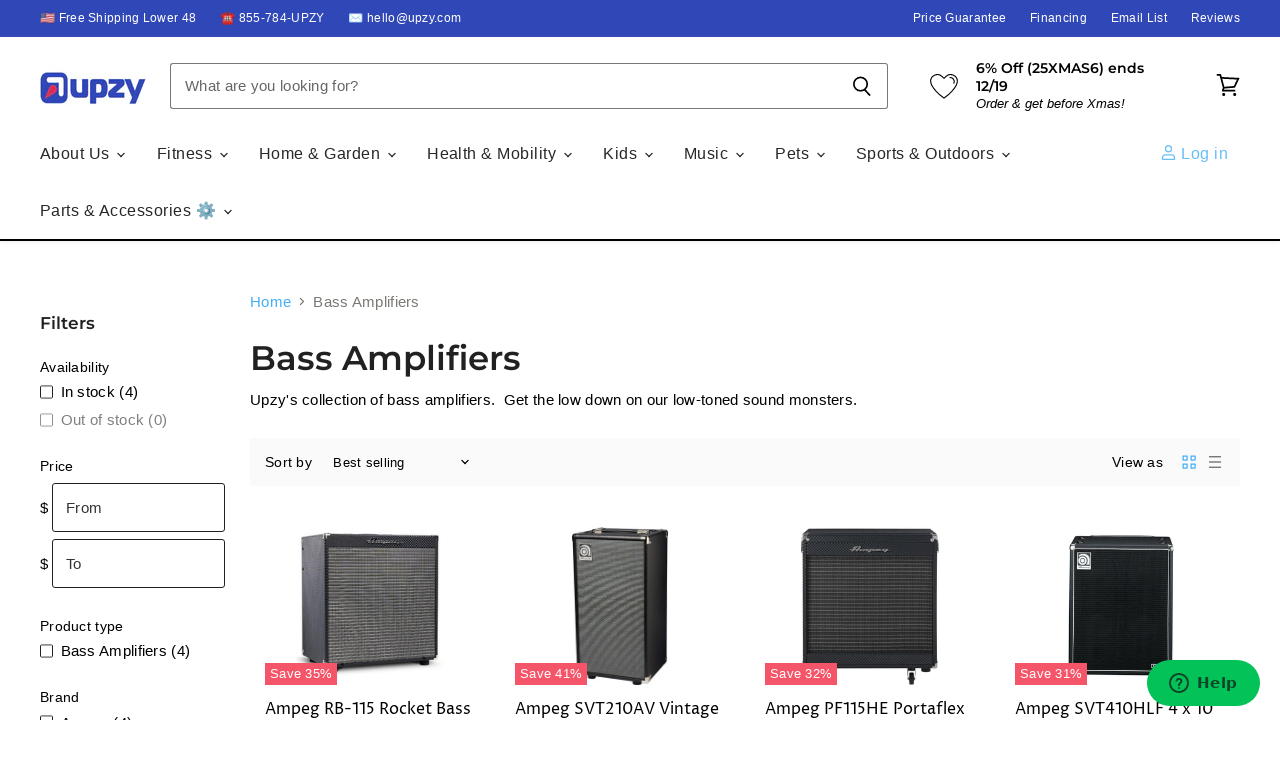

--- FILE ---
content_type: text/html; charset=utf-8
request_url: https://www.upzy.com/collections/bass-amplifiers
body_size: 60292
content:
<!doctype html>
<html class="no-js no-touch" lang="en">
  <head>
     <!-- BEGIN MerchantWidget Code -->
<script id='merchantWidgetScript'
        src="https://www.gstatic.com/shopping/merchant/merchantwidget.js"
        defer>
</script>
<script type="text/javascript">
  merchantWidgetScript.addEventListener('load', function () {
    merchantwidget.start({
     position: 'LEFT_BOTTOM'
   });
  });
</script>
<!-- END MerchantWidget Code -->
   <!-- Added by AVADA HelpCenter FAQs -->
   <script>
   window.AVADA_APP_FAQS_STATUS = window.AVADA_APP_FAQS_STATUS || {};
   window.AVADA_FAQ = window.AVADA_FAQS || {};
   window.AVADA_FAQ={"categories":[{"categoryId":"Ulg3R3Pcp5719FZIVRKC","defaultCategoryId":1,"createdAt":"2023-01-17T15:33:35.916Z","featured":true,"index":1,"published":true,"position":1,"shopId":"LfRVFKz63BOgWLsfnaPW","question":"SHIPPING","icon":"shipment","questions":[{"featured":false,"questionId":"Da9OkbQG9y1OwkdZG2vM","published":true,"title":"What is your Shipping \u0026 Return policy?"},{"featured":false,"questionId":"XYH0IiAvcUKjOpAJ09zb","published":true,"title":"Is shipping free?"},{"featured":true,"questionId":"hyYajyO7NoBEQumAVD5Z","defaultQuestionId":1,"index":1,"published":false,"title":"How long will it take to receive my order?"},{"featured":true,"questionId":"Q1ZvK0RJh6qT6aVvfopo","defaultQuestionId":3,"index":3,"published":true,"title":"Do you ship internationally?"}],"updatedAt":"2023-01-18T01:35:46.684Z"},{"categoryId":"3Qx6xZrsQmgC475kywSp","createdAt":"2023-01-18T00:26:29.177Z","featured":false,"question":"DEALS","shopId":"LfRVFKz63BOgWLsfnaPW","published":true,"icon":"creditCard","position":4,"questions":[{"featured":false,"questionId":"JnMedVGeOXI5ajpNUxe9","published":true,"title":"What are the current deals\/discounts?"},{"featured":false,"questionId":"m0Lzv9vKQhbUMMoionTt","published":true,"title":"Are there any military discounts?"},{"featured":false,"questionId":"sVXH7hyVrpXtHjROUxHy","published":true,"title":"How do I input my discount code?"},{"questionId":"4BJ9I1CMiPb13MjwcQj8","published":true,"title":"Can I use more than one discount code at a time?","featured":false},{"title":"Do you have a Loyalty Program?","featured":false,"published":true,"questionId":"0UhYqpexO9pwY1AkaLxp"}],"updatedAt":"2023-08-17T16:35:50.941Z"},{"categoryId":"hsluopKqetp7FUpXISGV","createdAt":"2023-01-18T00:45:22.471Z","featured":false,"question":"FINANCING","published":true,"shopId":"LfRVFKz63BOgWLsfnaPW","questions":[{"questionId":"PC9g2mO7lBoPHwj6Owzw","title":"What financing options are available?","featured":false,"published":true},{"featured":false,"published":true,"questionId":"KwKFJr6i6OoQ9nzZXrGi","title":"Do you accept insurance like Medicare?"}],"icon":"discount","position":8,"updatedAt":"2023-01-18T01:28:22.852Z"},{"categoryId":"WGbDjesOcojI6ND5Wp5b","createdAt":"2023-01-18T00:57:19.865Z","featured":false,"question":"PAYMENT METHODS","icon":"credit","published":true,"shopId":"LfRVFKz63BOgWLsfnaPW","questions":[{"questionId":"0OHiclMNVEEvWij4jCHO","published":true,"title":"What payment methods are available?","featured":false},{"questionId":"KYnHN2jfXwlHdDkhcg8t","title":"Can I place an order with a W-9 form involved?","published":true,"featured":false}],"position":10,"updatedAt":"2023-01-18T01:28:22.852Z"},{"categoryId":"qW0n2yDZRT7vxH8kqAIr","createdAt":"2023-01-18T01:17:47.116Z","featured":false,"question":"PRODUCTS","icon":"activities","shopId":"LfRVFKz63BOgWLsfnaPW","published":true,"position":12,"questions":[{"questionId":"Qty2yGNC6ZIausZyjmf0","published":true,"featured":false,"title":"Are all your products new?"},{"published":true,"title":"What's the best way to search for products?","questionId":"lODqYNgrLWyrjDD14u4a","featured":false},{"title":"Do you only sell your products on Upzy.com?","questionId":"hhXieP9lXKpyBBjW98gT","published":true,"featured":false}],"updatedAt":"2023-01-18T01:38:18.856Z"},{"categoryId":"o5s00M4CrJrHfsjSlBVD","createdAt":"2023-01-18T01:21:47.503Z","featured":false,"question":"ORDERS","icon":"gift","shopId":"LfRVFKz63BOgWLsfnaPW","published":true,"position":13,"questions":[{"featured":false,"questionId":"fKYn5I2ye2SgQF5fHhUk","published":true,"title":"How do I place an order?"},{"featured":false,"questionId":"5ihnrOkzmG9kAq9v2Y7W","published":true,"title":"How do I track my order?"},{"featured":false,"questionId":"f9AJym0fkglol5OX6f6t","published":true,"title":"What do I do if I never received my order?"},{"featured":false,"questionId":"xzR1Vk2Mk8AqonTvdIpu","published":true,"title":"Are you online-only?"}],"updatedAt":"2023-01-18T01:30:36.546Z"},{"categoryId":"sougXscviYPsg7T5vlAt","createdAt":"2023-01-18T01:36:33.357Z","featured":false,"question":"LOCATION","icon":"inventory","shopId":"LfRVFKz63BOgWLsfnaPW","published":true,"position":14,"questions":[{"published":true,"featured":false,"questionId":"AxpJa2fQJu1OCCxk3Z3Y","title":"Where are you located?"}],"updatedAt":"2023-01-18T01:36:47.461Z"}],"faqPageSetting":{"categoryColor":"#17428E","answerTextColor":"#808080","questionTextColor":"#FFFFFF","description":"Got a question? We're here to answer!","faqPageCustomCss":"","descriptionColor":"#909090","answerBackgroundColor":"#F4F4F4","q\u0026aFont":"Roboto","headerColor":"#17428E","fontFamily":"Roboto","questionBackgroundColor":"#2E67CC","header":"Frequently Asked Questions","theme":"avada-faq-page","shopId":"LfRVFKz63BOgWLsfnaPW","id":"Sk9bYZdt538kfjEAsbGQ","fontStore":[{"label":"Lato","value":"Lato"},{"label":"Merriweather","value":"Merriweather"},{"label":"PT Sans Narrow","value":"PT+Sans+Narrow"},{"label":"FontAwesome","value":"FontAwesome"},{"label":"OutOfTheSandbox","value":"OutOfTheSandbox"},{"label":"Raleway","value":"Raleway"},{"label":"Font Awesome 5 Brands","value":"Font+Awesome+5+Brands"},{"label":"Font Awesome 5 Free","value":"Font+Awesome+5+Free"},{"label":"JudgemeStar","value":"JudgemeStar"}]},"questions":[{"createdAt":"2023-01-18T00:59:21.234Z","question":"What payment methods are available?","answer":"\u003cp\u003eWe accept all major credit cards:  VISA, Mastercard, AMEX, Discover.\u003c\/p\u003e\u003cp\u003eWe accept Paypal.\u003c\/p\u003e\u003cp\u003eIn certain situations, you can also send us a check.  Please email hello@upzy.com for more information on this.\u003c\/p\u003e","shopId":"LfRVFKz63BOgWLsfnaPW","categoryId":"WGbDjesOcojI6ND5Wp5b","questionId":"0OHiclMNVEEvWij4jCHO"},{"createdAt":"2023-08-17T16:35:50.867Z","answer":"\u003cp\u003eYes we do!  If you make a place an order with us, you'll be emailed a discount code to use on any subsequent purchases. \u003c\/p\u003e","question":"Do you have a Loyalty Program?","shopId":"LfRVFKz63BOgWLsfnaPW","categoryId":"3Qx6xZrsQmgC475kywSp","questionId":"0UhYqpexO9pwY1AkaLxp"},{"createdAt":"2023-01-18T00:37:58.426Z","answer":"\u003cp\u003eNo, you can only use one discount code at a time.\u0026nbsp;So pick the one that saves you the most money!\u003c\/p\u003e\u003cp\u003e\u003cbr\u003e\u003c\/p\u003e\u003cp\u003e\u003cbr\u003e\u003c\/p\u003e","question":"Can I use more than one discount code at a time?","shopId":"LfRVFKz63BOgWLsfnaPW","categoryId":"3Qx6xZrsQmgC475kywSp","questionId":"4BJ9I1CMiPb13MjwcQj8"},{"createdAt":"2023-01-18T01:29:19.135Z","answer":"\u003cp\u003eYou can track your order by clicking \u003ca href=\"http:\/\/www.superscooterstore.com\/pages\/track-your-order\" rel=\"noopener noreferrer\" target=\"_blank\"\u003eHERE\u003c\/a\u003e.\u003c\/p\u003e","question":"How do I track my order?","shopId":"LfRVFKz63BOgWLsfnaPW","categoryId":"o5s00M4CrJrHfsjSlBVD","questionId":"5ihnrOkzmG9kAq9v2Y7W"},{"createdAt":"2023-01-18T01:36:47.397Z","question":"Where are you located?","answer":"\u003cp\u003eWe are located in Beaverton, Oregon.\u003c\/p\u003e","shopId":"LfRVFKz63BOgWLsfnaPW","categoryId":"sougXscviYPsg7T5vlAt","questionId":"AxpJa2fQJu1OCCxk3Z3Y"},{"createdAt":"2023-01-18T01:34:17.044Z","answer":"\u003cp\u003eOur Shipping \u0026amp; Return policy is found \u003ca href=\"https:\/\/www.upzy.com\/pages\/shipping-and-returns\" rel=\"noopener noreferrer\" target=\"_blank\"\u003eHERE\u003c\/a\u003e.\u003c\/p\u003e","question":"What is your Shipping \u0026 Return policy?","shopId":"LfRVFKz63BOgWLsfnaPW","categoryId":"Ulg3R3Pcp5719FZIVRKC","questionId":"Da9OkbQG9y1OwkdZG2vM"},{"createdAt":"2023-01-18T00:29:00.865Z","shopId":"LfRVFKz63BOgWLsfnaPW","categoryId":"3Qx6xZrsQmgC475kywSp","question":"What are the current deals\/discounts?","answer":"\u003cp\u003eWe have deals\/discounts throughout the year.\u0026nbsp; Our latest discount will be featured on the banner on top of every page.\u0026nbsp; More savings can be found on individual product pages- check the top of each product description for more information.\u003c\/p\u003e\u003cp\u003eTo receive a higher discount not advertised anywhere else, subscribe to our email list \u003cstrong\u003ehere\u003c\/strong\u003e.\u003c\/p\u003e","updatedAt":"2023-07-24T22:26:11.927Z","questionId":"JnMedVGeOXI5ajpNUxe9"},{"createdAt":"2023-01-18T01:05:07.791Z","question":"Can I place an order with a W-9 form involved?","answer":"\u003cp\u003eUnfortunately that is not possible.  We do not provide any W-9 forms.\u003c\/p\u003e","shopId":"LfRVFKz63BOgWLsfnaPW","categoryId":"WGbDjesOcojI6ND5Wp5b","questionId":"KYnHN2jfXwlHdDkhcg8t"},{"createdAt":"2023-01-18T00:51:12.881Z","answer":"\u003cp\u003eWe do not.\u003c\/p\u003e","question":"Do you accept insurance like Medicare?","shopId":"LfRVFKz63BOgWLsfnaPW","categoryId":"hsluopKqetp7FUpXISGV","questionId":"KwKFJr6i6OoQ9nzZXrGi"},{"createdAt":"2023-01-18T00:49:13.764Z","question":"What financing options are available?","shopId":"LfRVFKz63BOgWLsfnaPW","categoryId":"hsluopKqetp7FUpXISGV","answer":"\u003cp\u003eYou can finance using Klarna (most popular option) or if you have Paypal you can also use Paypal Credit. More information found \u003ca href=\"https:\/\/www.upzy.com\/pages\/financing\" rel=\"noopener noreferrer\" target=\"_blank\"\u003eHERE\u003c\/a\u003e.\u003c\/p\u003e\u003cp\u003ePlease note we have no control whether or not you qualify for financing.  Financing is done by third party companies like Klarna and Paypal and they are 100% in charge of your credit qualification, not Upzy.com.\u003c\/p\u003e","updatedAt":"2023-01-18T00:54:29.326Z","questionId":"PC9g2mO7lBoPHwj6Owzw"},{"defaultCategoryId":1,"createdAt":"2023-01-17T15:33:35.957Z","defaultQuestionId":3,"question":"Do you ship internationally?","shopId":"LfRVFKz63BOgWLsfnaPW","categoryId":"Ulg3R3Pcp5719FZIVRKC","answer":"\u003cp\u003eWe generally only ship to the lower 48 states.  However, there are some exceptions with certain products.  You can email hello@upzy.com if you want to see if your product can ship outside of the USA.\u003c\/p\u003e\u003cp\u003eFor international shipping, you can also coordinate with a third party freight forwarder like MyUs.  More info \u003ca href=\"https:\/\/www.upzy.com\/pages\/international-shipping-including-hawaii-and-alaska\" rel=\"noopener noreferrer\" target=\"_blank\"\u003eHERE\u003c\/a\u003e.\u003c\/p\u003e","updatedAt":"2023-01-18T01:33:34.712Z","questionId":"Q1ZvK0RJh6qT6aVvfopo"},{"createdAt":"2023-01-18T01:18:56.470Z","question":"Are all your products new?","answer":"\u003cp\u003eYes, we only sell NEW and UNUSED products.  On a rare occasion we may have a refurbished\/used product available for sale.  If that's the case, it will be stated explicitly in the product title and description.\u003c\/p\u003e","shopId":"LfRVFKz63BOgWLsfnaPW","categoryId":"qW0n2yDZRT7vxH8kqAIr","questionId":"Qty2yGNC6ZIausZyjmf0"},{"createdAt":"2023-01-18T01:35:41.779Z","question":"Is shipping free?","answer":"\u003cp\u003eYes, 99% of our products ship for free to the lower 48 states.  Hawaii\/Alaska locations do not qualify for free shipping. \u003c\/p\u003e\u003cp\u003eThere are a minority of products where shipping may be free to certain regions of the lower 48, for example the West Coast, however there may be an additional charge to other regions.\u003c\/p\u003e","shopId":"LfRVFKz63BOgWLsfnaPW","categoryId":"Ulg3R3Pcp5719FZIVRKC","questionId":"XYH0IiAvcUKjOpAJ09zb"},{"createdAt":"2023-01-18T01:30:29.429Z","question":"What do I do if I never received my order?","answer":"\u003cp\u003eYou can email sales@upzy.com and we can look into this for you.  Rest assured we will definitely always send you a tracking number once your order ships, so you can see where your package is located.\u003c\/p\u003e","shopId":"LfRVFKz63BOgWLsfnaPW","categoryId":"o5s00M4CrJrHfsjSlBVD","questionId":"f9AJym0fkglol5OX6f6t"},{"createdAt":"2023-01-18T01:25:59.846Z","answer":"\u003cp\u003eWhen you're on the specific product that you want to purchase, click on the Add To Cart button.  You will be directed to the checkout page.  You can then follow the prompts and put in your address and information before placing your order.\u003c\/p\u003e","question":"How do I place an order?","shopId":"LfRVFKz63BOgWLsfnaPW","categoryId":"o5s00M4CrJrHfsjSlBVD","questionId":"fKYn5I2ye2SgQF5fHhUk"},{"createdAt":"2023-01-18T01:38:18.779Z","answer":"\u003cp\u003eYes, we 100% only sell on Upzy.com.  We do not sell on any other websites like Amazon, Ebay etc.  \u003c\/p\u003e\u003cp\u003eIf there are other websites that claim to be us but you see their URL is not www.upzy.com, then that website is fraudulent and you should not be buying anything from them.\u003c\/p\u003e","question":"Do you only sell your products on Upzy.com?","shopId":"LfRVFKz63BOgWLsfnaPW","categoryId":"qW0n2yDZRT7vxH8kqAIr","questionId":"hhXieP9lXKpyBBjW98gT"},{"defaultCategoryId":1,"createdAt":"2023-01-17T15:33:35.955Z","question":"How long will it take to receive my order?","defaultQuestionId":1,"shopId":"LfRVFKz63BOgWLsfnaPW","categoryId":"Ulg3R3Pcp5719FZIVRKC","answer":"\u003cp\u003eYour order will typically take about 5-7 business days to ship and deliver to you.  \u003c\/p\u003e\u003cp\u003eThere are a minority of products where this will take longer, for example built-to-order products like standing wheelchairs or larger items like ATVs\/UTVs.  If that's the case, we will state the shipping time on top of the product description.\u003c\/p\u003e","updatedAt":"2023-01-18T01:32:20.003Z","questionId":"hyYajyO7NoBEQumAVD5Z"},{"createdAt":"2023-01-18T01:21:05.165Z","question":"What's the best way to search for products?","answer":"\u003cp\u003eThe best way is using the large Search Bar on top of every page, where you can search by Product Type, Brand, Model and other keywords.\u003c\/p\u003e\u003cp\u003eYou can also use the Menu dropdowns on top of every page.\u003c\/p\u003e","shopId":"LfRVFKz63BOgWLsfnaPW","categoryId":"qW0n2yDZRT7vxH8kqAIr","questionId":"lODqYNgrLWyrjDD14u4a"},{"createdAt":"2023-01-18T00:35:36.712Z","shopId":"LfRVFKz63BOgWLsfnaPW","categoryId":"3Qx6xZrsQmgC475kywSp","question":"Are there any military discounts?","answer":"\u003cp\u003eWe do not have specific military discounts. Look for our latest discount on the banner on top of every page.\u0026nbsp;More discounts can be found on individual product pages- check the top of each product description for more information.\u003c\/p\u003e\u003cp\u003eTo receive a higher discount not advertised anywhere else, subscribe to our email list \u003cstrong\u003ehere\u003c\/strong\u003e.\u003c\/p\u003e","updatedAt":"2023-07-24T22:26:31.059Z","questionId":"m0Lzv9vKQhbUMMoionTt"},{"createdAt":"2023-01-18T00:36:03.985Z","question":"How do I input my discount code?","answer":"\u003cp\u003e\u003cstrong\u003e1)\u0026nbsp;Go to the product you want to purchase.\u003c\/strong\u003e\u003c\/p\u003e\u003cp\u003e\u003cstrong\u003e2)\u0026nbsp;Click on Add To Cart.\u003c\/strong\u003e\u003c\/p\u003e\u003cp\u003e\u003cstrong\u003e3)\u0026nbsp;Click on Checkout.\u003c\/strong\u003e\u003c\/p\u003e\u003cp\u003e\u003cstrong\u003e4)\u0026nbsp;Input your discount code in the Discount field.\u003c\/strong\u003e\u003c\/p\u003e","shopId":"LfRVFKz63BOgWLsfnaPW","categoryId":"3Qx6xZrsQmgC475kywSp","questionId":"sVXH7hyVrpXtHjROUxHy"},{"createdAt":"2023-01-18T01:27:47.445Z","answer":"\u003cp\u003eYes, we are online-only.  We have no physical locations, although we ship from warehouses located nationwide in the lower 48 states.  \u003c\/p\u003e\u003cp\u003eThe reason why we're able to keep our prices so low is because we do not maintain a physical storefront, but ship directly from the manufacturer\/distributor to you.\u003c\/p\u003e","question":"Are you online-only?","shopId":"LfRVFKz63BOgWLsfnaPW","categoryId":"o5s00M4CrJrHfsjSlBVD","questionId":"xzR1Vk2Mk8AqonTvdIpu"}],"shop":{"disableWatermark":true,"statusFAQOnWidget":true,"statusFAQPage":true},"widgetSetting":{"hideOnMobile":false,"isPhoneCall":true,"brandColor":"#2B42E7","appCss":"","icon":"question","description":"How can I help you?","isFeaturedArticles":true,"isOrderTracking":true,"actionColor":"#FFFFFF","btnPopupColor":"#2B42E7","theme":"basic","shopId":"LfRVFKz63BOgWLsfnaPW","customCss":"","backBtnLabel":"Back","contactMassage":"","contentTextFont":"Roboto","welcomeText":"Hi 👋","floatBtnLabel":"","removeBranding":false,"contactForm":"","textColor":"#1D1D1D","isContactUs":true,"isCategory":true,"whatApp":"","isCustom":true,"floatBtnPosition":"bottom_right","textFont":"Roboto","createdAt":"2023-01-17T15:33:36.665Z","isContactForm":false,"isWhatApp":false,"id":"zDZV4TlyvWwOeByeLNKv","shopifyDomain":"superscooterstore.myshopify.com","isContactMessage":false,"phoneCall":"18557848799","email":"team@upzy.com","fontStore":[{"label":"Lato","value":"Lato"},{"label":"Merriweather","value":"Merriweather"},{"label":"PT Sans Narrow","value":"PT+Sans+Narrow"},{"label":"FontAwesome","value":"FontAwesome"},{"label":"OutOfTheSandbox","value":"OutOfTheSandbox"},{"label":"JudgemeStar","value":"JudgemeStar"},{"label":"Raleway","value":"Raleway"},{"label":"Font Awesome 5 Brands","value":"Font+Awesome+5+Brands"},{"label":"Font Awesome 5 Free","value":"Font+Awesome+5+Free"},{"label":"JudgemeIcons","value":"JudgemeIcons"}]}}
   window.AVADA_APP_FAQS_STATUS.shopId = 'LfRVFKz63BOgWLsfnaPW';
   window.AVADA_APP_FAQS_STATUS.statusFAQOnWidget = false;
 </script>
   <!-- /Added by AVADA HelpCenter FAQs -->
    
<!-- Start of  Zendesk Widget script -->
<script id="ze-snippet" src="https://static.zdassets.com/ekr/snippet.js?key=f20870f3-95b5-4d4f-8e04-f83b221ca937"> </script>
<!-- End of  Zendesk Widget script -->    
  <script>
    window.Store = window.Store || {};
    window.Store.id = 7258321;
  </script>
    <meta charset="utf-8">
    <meta http-equiv="X-UA-Compatible" content="IE=edge,chrome=1">
    <meta name="viewport" content="width=device-width,initial-scale=1" />

    <!-- Preconnect Domains -->
    <link rel="preconnect" href="https://cdn.shopify.com" crossorigin>
    <link rel="preconnect" href="https://fonts.shopify.com" crossorigin>
    <link rel="preconnect" href="https://monorail-edge.shopifysvc.com">

    
    

    <!-- Preload Assets -->
    <link rel="preload" href="//www.upzy.com/cdn/shop/t/56/assets/api.js?v=65023494285398190251756393860" as="script">

    

    <link rel="preload" href="//www.upzy.com/cdn/shop/t/56/assets/superstore.js?v=123710644272920833901756393860" as="script"><title>Bass Amplifiers — Upzy.com</title>

    
      <meta name="description" content="Upzy&#39;s collection of bass amplifiers.  Get the low down on our low-toned sound monsters.">
    

    
  <link rel="shortcut icon" href="//www.upzy.com/cdn/shop/files/Upzy_High_Res_Favicon_Final_32x32.png?v=1677860071" type="image/png">


    
      <link rel="canonical" href="https://www.upzy.com/collections/bass-amplifiers" />
    

    
    















<meta property="og:site_name" content="Upzy.com">
<meta property="og:url" content="https://www.upzy.com/collections/bass-amplifiers">
<meta property="og:title" content="Bass Amplifiers">
<meta property="og:type" content="website">
<meta property="og:description" content="Upzy&#39;s collection of bass amplifiers.  Get the low down on our low-toned sound monsters.">




    
    
    

    
    
    <meta
      property="og:image"
      content="https://www.upzy.com/cdn/shop/collections/bass-amplifiers-980858_1200x1200.jpg?v=1670257886"
    />
    <meta
      property="og:image:secure_url"
      content="https://www.upzy.com/cdn/shop/collections/bass-amplifiers-980858_1200x1200.jpg?v=1670257886"
    />
    <meta property="og:image:width" content="1200" />
    <meta property="og:image:height" content="1200" />
    
    
    <meta property="og:image:alt" content="Bass Amplifiers - Upzy.com" />
  
















<meta name="twitter:title" content="Bass Amplifiers">
<meta name="twitter:description" content="Upzy&#39;s collection of bass amplifiers.  Get the low down on our low-toned sound monsters.">


    
    
    
      
      
      <meta name="twitter:card" content="summary">
    
    
    <meta
      property="twitter:image"
      content="https://www.upzy.com/cdn/shop/collections/bass-amplifiers-980858_1200x1200_crop_center.jpg?v=1670257886"
    />
    <meta property="twitter:image:width" content="1200" />
    <meta property="twitter:image:height" content="1200" />
    
    
    <meta property="twitter:image:alt" content="Bass Amplifiers - Upzy.com" />
  



    

    <link rel="preload" href="" as="font" crossorigin="anonymous">

    
      <link rel="preload" as="style" href="//www.upzy.com/cdn/shop/t/56/assets/theme-critical.css?v=54397930197137860911762443456">
    

    <!-- pxu-sections-js start DO NOT EDIT --><script src="//www.upzy.com/cdn/shop/t/56/assets/pxu-sections.js?v=36039314223556910771756393860" defer></script><!-- DO NOT EDIT pxu-sections-js end-->
<script>window.performance && window.performance.mark && window.performance.mark('shopify.content_for_header.start');</script><meta name="google-site-verification" content="BWeaZ1SabbBePSAgZj1E5mjC3u5iIzGRv8iYnz2auHo">
<meta id="shopify-digital-wallet" name="shopify-digital-wallet" content="/7258321/digital_wallets/dialog">
<meta name="shopify-checkout-api-token" content="4386dfb1cc748549e4ca4d9264480549">
<meta id="in-context-paypal-metadata" data-shop-id="7258321" data-venmo-supported="false" data-environment="production" data-locale="en_US" data-paypal-v4="true" data-currency="USD">
<link rel="alternate" type="application/atom+xml" title="Feed" href="/collections/bass-amplifiers.atom" />
<link rel="alternate" type="application/json+oembed" href="https://www.upzy.com/collections/bass-amplifiers.oembed">
<script async="async" src="/checkouts/internal/preloads.js?locale=en-US"></script>
<link rel="preconnect" href="https://shop.app" crossorigin="anonymous">
<script async="async" src="https://shop.app/checkouts/internal/preloads.js?locale=en-US&shop_id=7258321" crossorigin="anonymous"></script>
<script id="apple-pay-shop-capabilities" type="application/json">{"shopId":7258321,"countryCode":"US","currencyCode":"USD","merchantCapabilities":["supports3DS"],"merchantId":"gid:\/\/shopify\/Shop\/7258321","merchantName":"Upzy.com","requiredBillingContactFields":["postalAddress","email","phone"],"requiredShippingContactFields":["postalAddress","email","phone"],"shippingType":"shipping","supportedNetworks":["visa","masterCard","amex","discover","elo","jcb"],"total":{"type":"pending","label":"Upzy.com","amount":"1.00"},"shopifyPaymentsEnabled":true,"supportsSubscriptions":true}</script>
<script id="shopify-features" type="application/json">{"accessToken":"4386dfb1cc748549e4ca4d9264480549","betas":["rich-media-storefront-analytics"],"domain":"www.upzy.com","predictiveSearch":true,"shopId":7258321,"locale":"en"}</script>
<script>var Shopify = Shopify || {};
Shopify.shop = "superscooterstore.myshopify.com";
Shopify.locale = "en";
Shopify.currency = {"active":"USD","rate":"1.0"};
Shopify.country = "US";
Shopify.theme = {"name":"Superstore-v4.4.0 4 Badges (Tablet Fix)","id":148654915747,"schema_name":"Superstore","schema_version":"4.4.0","theme_store_id":null,"role":"main"};
Shopify.theme.handle = "null";
Shopify.theme.style = {"id":null,"handle":null};
Shopify.cdnHost = "www.upzy.com/cdn";
Shopify.routes = Shopify.routes || {};
Shopify.routes.root = "/";</script>
<script type="module">!function(o){(o.Shopify=o.Shopify||{}).modules=!0}(window);</script>
<script>!function(o){function n(){var o=[];function n(){o.push(Array.prototype.slice.apply(arguments))}return n.q=o,n}var t=o.Shopify=o.Shopify||{};t.loadFeatures=n(),t.autoloadFeatures=n()}(window);</script>
<script>
  window.ShopifyPay = window.ShopifyPay || {};
  window.ShopifyPay.apiHost = "shop.app\/pay";
  window.ShopifyPay.redirectState = null;
</script>
<script id="shop-js-analytics" type="application/json">{"pageType":"collection"}</script>
<script defer="defer" async type="module" src="//www.upzy.com/cdn/shopifycloud/shop-js/modules/v2/client.init-shop-cart-sync_dlpDe4U9.en.esm.js"></script>
<script defer="defer" async type="module" src="//www.upzy.com/cdn/shopifycloud/shop-js/modules/v2/chunk.common_FunKbpTJ.esm.js"></script>
<script type="module">
  await import("//www.upzy.com/cdn/shopifycloud/shop-js/modules/v2/client.init-shop-cart-sync_dlpDe4U9.en.esm.js");
await import("//www.upzy.com/cdn/shopifycloud/shop-js/modules/v2/chunk.common_FunKbpTJ.esm.js");

  window.Shopify.SignInWithShop?.initShopCartSync?.({"fedCMEnabled":true,"windoidEnabled":true});

</script>
<script>
  window.Shopify = window.Shopify || {};
  if (!window.Shopify.featureAssets) window.Shopify.featureAssets = {};
  window.Shopify.featureAssets['shop-js'] = {"shop-cart-sync":["modules/v2/client.shop-cart-sync_DIWHqfTk.en.esm.js","modules/v2/chunk.common_FunKbpTJ.esm.js"],"init-fed-cm":["modules/v2/client.init-fed-cm_CmNkGb1A.en.esm.js","modules/v2/chunk.common_FunKbpTJ.esm.js"],"shop-button":["modules/v2/client.shop-button_Dpfxl9vG.en.esm.js","modules/v2/chunk.common_FunKbpTJ.esm.js"],"init-shop-cart-sync":["modules/v2/client.init-shop-cart-sync_dlpDe4U9.en.esm.js","modules/v2/chunk.common_FunKbpTJ.esm.js"],"init-shop-email-lookup-coordinator":["modules/v2/client.init-shop-email-lookup-coordinator_DUdFDmvK.en.esm.js","modules/v2/chunk.common_FunKbpTJ.esm.js"],"init-windoid":["modules/v2/client.init-windoid_V_O5I0mt.en.esm.js","modules/v2/chunk.common_FunKbpTJ.esm.js"],"pay-button":["modules/v2/client.pay-button_x_P2fRzB.en.esm.js","modules/v2/chunk.common_FunKbpTJ.esm.js"],"shop-toast-manager":["modules/v2/client.shop-toast-manager_p8J9W8kY.en.esm.js","modules/v2/chunk.common_FunKbpTJ.esm.js"],"shop-cash-offers":["modules/v2/client.shop-cash-offers_CtPYbIPM.en.esm.js","modules/v2/chunk.common_FunKbpTJ.esm.js","modules/v2/chunk.modal_n1zSoh3t.esm.js"],"shop-login-button":["modules/v2/client.shop-login-button_C3-NmE42.en.esm.js","modules/v2/chunk.common_FunKbpTJ.esm.js","modules/v2/chunk.modal_n1zSoh3t.esm.js"],"avatar":["modules/v2/client.avatar_BTnouDA3.en.esm.js"],"init-shop-for-new-customer-accounts":["modules/v2/client.init-shop-for-new-customer-accounts_aeWumpsw.en.esm.js","modules/v2/client.shop-login-button_C3-NmE42.en.esm.js","modules/v2/chunk.common_FunKbpTJ.esm.js","modules/v2/chunk.modal_n1zSoh3t.esm.js"],"init-customer-accounts-sign-up":["modules/v2/client.init-customer-accounts-sign-up_CRLhpYdY.en.esm.js","modules/v2/client.shop-login-button_C3-NmE42.en.esm.js","modules/v2/chunk.common_FunKbpTJ.esm.js","modules/v2/chunk.modal_n1zSoh3t.esm.js"],"init-customer-accounts":["modules/v2/client.init-customer-accounts_BkuyBVsz.en.esm.js","modules/v2/client.shop-login-button_C3-NmE42.en.esm.js","modules/v2/chunk.common_FunKbpTJ.esm.js","modules/v2/chunk.modal_n1zSoh3t.esm.js"],"shop-follow-button":["modules/v2/client.shop-follow-button_DDNA7Aw9.en.esm.js","modules/v2/chunk.common_FunKbpTJ.esm.js","modules/v2/chunk.modal_n1zSoh3t.esm.js"],"checkout-modal":["modules/v2/client.checkout-modal_EOl6FxyC.en.esm.js","modules/v2/chunk.common_FunKbpTJ.esm.js","modules/v2/chunk.modal_n1zSoh3t.esm.js"],"lead-capture":["modules/v2/client.lead-capture_LZVhB0lN.en.esm.js","modules/v2/chunk.common_FunKbpTJ.esm.js","modules/v2/chunk.modal_n1zSoh3t.esm.js"],"shop-login":["modules/v2/client.shop-login_D4d_T_FR.en.esm.js","modules/v2/chunk.common_FunKbpTJ.esm.js","modules/v2/chunk.modal_n1zSoh3t.esm.js"],"payment-terms":["modules/v2/client.payment-terms_g-geHK5T.en.esm.js","modules/v2/chunk.common_FunKbpTJ.esm.js","modules/v2/chunk.modal_n1zSoh3t.esm.js"]};
</script>
<script>(function() {
  var isLoaded = false;
  function asyncLoad() {
    if (isLoaded) return;
    isLoaded = true;
    var urls = ["https:\/\/cdn-scripts.signifyd.com\/shopify\/script-tag.js?shop=superscooterstore.myshopify.com","https:\/\/a.mailmunch.co\/widgets\/site-402972-50c4dd13d4e7994f21a7d5fbe2d91ad4af993500.js?shop=superscooterstore.myshopify.com","https:\/\/s3.eu-west-1.amazonaws.com\/production-klarna-il-shopify-osm\/0b7fe7c4a98ef8166eeafee767bc667686567a25\/superscooterstore.myshopify.com-1756989603985.js?shop=superscooterstore.myshopify.com","https:\/\/cdn.pushowl.com\/latest\/sdks\/pushowl-shopify.js?subdomain=superscooterstore\u0026environment=production\u0026guid=fd7e807c-6174-453b-a37f-13e099fe8aef\u0026shop=superscooterstore.myshopify.com"];
    for (var i = 0; i < urls.length; i++) {
      var s = document.createElement('script');
      s.type = 'text/javascript';
      s.async = true;
      s.src = urls[i];
      var x = document.getElementsByTagName('script')[0];
      x.parentNode.insertBefore(s, x);
    }
  };
  if(window.attachEvent) {
    window.attachEvent('onload', asyncLoad);
  } else {
    window.addEventListener('load', asyncLoad, false);
  }
})();</script>
<script id="__st">var __st={"a":7258321,"offset":-18000,"reqid":"96ade716-0729-4865-8f87-f82af6c3cc1d-1765799743","pageurl":"www.upzy.com\/collections\/bass-amplifiers","u":"c787f26da7be","p":"collection","rtyp":"collection","rid":93307994161};</script>
<script>window.ShopifyPaypalV4VisibilityTracking = true;</script>
<script id="form-persister">!function(){'use strict';const t='contact',e='new_comment',n=[[t,t],['blogs',e],['comments',e],[t,'customer']],o='password',r='form_key',c=['recaptcha-v3-token','g-recaptcha-response','h-captcha-response',o],s=()=>{try{return window.sessionStorage}catch{return}},i='__shopify_v',u=t=>t.elements[r],a=function(){const t=[...n].map((([t,e])=>`form[action*='/${t}']:not([data-nocaptcha='true']) input[name='form_type'][value='${e}']`)).join(',');var e;return e=t,()=>e?[...document.querySelectorAll(e)].map((t=>t.form)):[]}();function m(t){const e=u(t);a().includes(t)&&(!e||!e.value)&&function(t){try{if(!s())return;!function(t){const e=s();if(!e)return;const n=u(t);if(!n)return;const o=n.value;o&&e.removeItem(o)}(t);const e=Array.from(Array(32),(()=>Math.random().toString(36)[2])).join('');!function(t,e){u(t)||t.append(Object.assign(document.createElement('input'),{type:'hidden',name:r})),t.elements[r].value=e}(t,e),function(t,e){const n=s();if(!n)return;const r=[...t.querySelectorAll(`input[type='${o}']`)].map((({name:t})=>t)),u=[...c,...r],a={};for(const[o,c]of new FormData(t).entries())u.includes(o)||(a[o]=c);n.setItem(e,JSON.stringify({[i]:1,action:t.action,data:a}))}(t,e)}catch(e){console.error('failed to persist form',e)}}(t)}const f=t=>{if('true'===t.dataset.persistBound)return;const e=function(t,e){const n=function(t){return'function'==typeof t.submit?t.submit:HTMLFormElement.prototype.submit}(t).bind(t);return function(){let t;return()=>{t||(t=!0,(()=>{try{e(),n()}catch(t){(t=>{console.error('form submit failed',t)})(t)}})(),setTimeout((()=>t=!1),250))}}()}(t,(()=>{m(t)}));!function(t,e){if('function'==typeof t.submit&&'function'==typeof e)try{t.submit=e}catch{}}(t,e),t.addEventListener('submit',(t=>{t.preventDefault(),e()})),t.dataset.persistBound='true'};!function(){function t(t){const e=(t=>{const e=t.target;return e instanceof HTMLFormElement?e:e&&e.form})(t);e&&m(e)}document.addEventListener('submit',t),document.addEventListener('DOMContentLoaded',(()=>{const e=a();for(const t of e)f(t);var n;n=document.body,new window.MutationObserver((t=>{for(const e of t)if('childList'===e.type&&e.addedNodes.length)for(const t of e.addedNodes)1===t.nodeType&&'FORM'===t.tagName&&a().includes(t)&&f(t)})).observe(n,{childList:!0,subtree:!0,attributes:!1}),document.removeEventListener('submit',t)}))}()}();</script>
<script integrity="sha256-52AcMU7V7pcBOXWImdc/TAGTFKeNjmkeM1Pvks/DTgc=" data-source-attribution="shopify.loadfeatures" defer="defer" src="//www.upzy.com/cdn/shopifycloud/storefront/assets/storefront/load_feature-81c60534.js" crossorigin="anonymous"></script>
<script crossorigin="anonymous" defer="defer" src="//www.upzy.com/cdn/shopifycloud/storefront/assets/shopify_pay/storefront-65b4c6d7.js?v=20250812"></script>
<script data-source-attribution="shopify.dynamic_checkout.dynamic.init">var Shopify=Shopify||{};Shopify.PaymentButton=Shopify.PaymentButton||{isStorefrontPortableWallets:!0,init:function(){window.Shopify.PaymentButton.init=function(){};var t=document.createElement("script");t.src="https://www.upzy.com/cdn/shopifycloud/portable-wallets/latest/portable-wallets.en.js",t.type="module",document.head.appendChild(t)}};
</script>
<script data-source-attribution="shopify.dynamic_checkout.buyer_consent">
  function portableWalletsHideBuyerConsent(e){var t=document.getElementById("shopify-buyer-consent"),n=document.getElementById("shopify-subscription-policy-button");t&&n&&(t.classList.add("hidden"),t.setAttribute("aria-hidden","true"),n.removeEventListener("click",e))}function portableWalletsShowBuyerConsent(e){var t=document.getElementById("shopify-buyer-consent"),n=document.getElementById("shopify-subscription-policy-button");t&&n&&(t.classList.remove("hidden"),t.removeAttribute("aria-hidden"),n.addEventListener("click",e))}window.Shopify?.PaymentButton&&(window.Shopify.PaymentButton.hideBuyerConsent=portableWalletsHideBuyerConsent,window.Shopify.PaymentButton.showBuyerConsent=portableWalletsShowBuyerConsent);
</script>
<script data-source-attribution="shopify.dynamic_checkout.cart.bootstrap">document.addEventListener("DOMContentLoaded",(function(){function t(){return document.querySelector("shopify-accelerated-checkout-cart, shopify-accelerated-checkout")}if(t())Shopify.PaymentButton.init();else{new MutationObserver((function(e,n){t()&&(Shopify.PaymentButton.init(),n.disconnect())})).observe(document.body,{childList:!0,subtree:!0})}}));
</script>
<link id="shopify-accelerated-checkout-styles" rel="stylesheet" media="screen" href="https://www.upzy.com/cdn/shopifycloud/portable-wallets/latest/accelerated-checkout-backwards-compat.css" crossorigin="anonymous">
<style id="shopify-accelerated-checkout-cart">
        #shopify-buyer-consent {
  margin-top: 1em;
  display: inline-block;
  width: 100%;
}

#shopify-buyer-consent.hidden {
  display: none;
}

#shopify-subscription-policy-button {
  background: none;
  border: none;
  padding: 0;
  text-decoration: underline;
  font-size: inherit;
  cursor: pointer;
}

#shopify-subscription-policy-button::before {
  box-shadow: none;
}

      </style>

<script>window.performance && window.performance.mark && window.performance.mark('shopify.content_for_header.end');</script>

<script>
    window.BOLD = window.BOLD || {};
        window.BOLD.options = window.BOLD.options || {};
        window.BOLD.options.settings = window.BOLD.options.settings || {};
        window.BOLD.options.settings.v1_variant_mode = window.BOLD.options.settings.v1_variant_mode || true;
        window.BOLD.options.settings.hybrid_fix_auto_insert_inputs =
        window.BOLD.options.settings.hybrid_fix_auto_insert_inputs || true;
</script>
<script>window.BOLD = window.BOLD || {};
    window.BOLD.common = window.BOLD.common || {};
    window.BOLD.common.Shopify = window.BOLD.common.Shopify || {};
    window.BOLD.common.Shopify.shop = {
      domain: 'www.upzy.com',
      permanent_domain: 'superscooterstore.myshopify.com',
      url: 'https://www.upzy.com',
      secure_url: 'https://www.upzy.com',money_format: "$ {{amount}}",currency: "USD"
    };
    window.BOLD.common.Shopify.customer = {
      id: null,
      tags: null,
    };
    window.BOLD.common.Shopify.cart = {"note":null,"attributes":{},"original_total_price":0,"total_price":0,"total_discount":0,"total_weight":0.0,"item_count":0,"items":[],"requires_shipping":false,"currency":"USD","items_subtotal_price":0,"cart_level_discount_applications":[],"checkout_charge_amount":0};
    window.BOLD.common.template = 'collection';window.BOLD.common.Shopify.formatMoney = function(money, format) {
        function n(t, e) {
            return "undefined" == typeof t ? e : t
        }
        function r(t, e, r, i) {
            if (e = n(e, 2),
                r = n(r, ","),
                i = n(i, "."),
            isNaN(t) || null == t)
                return 0;
            t = (t / 100).toFixed(e);
            var o = t.split(".")
                , a = o[0].replace(/(\d)(?=(\d\d\d)+(?!\d))/g, "$1" + r)
                , s = o[1] ? i + o[1] : "";
            return a + s
        }
        "string" == typeof money && (money = money.replace(".", ""));
        var i = ""
            , o = /\{\{\s*(\w+)\s*\}\}/
            , a = format || window.BOLD.common.Shopify.shop.money_format || window.Shopify.money_format || "$ {{ amount }}";
        switch (a.match(o)[1]) {
            case "amount":
                i = r(money, 2, ",", ".");
                break;
            case "amount_no_decimals":
                i = r(money, 0, ",", ".");
                break;
            case "amount_with_comma_separator":
                i = r(money, 2, ".", ",");
                break;
            case "amount_no_decimals_with_comma_separator":
                i = r(money, 0, ".", ",");
                break;
            case "amount_with_space_separator":
                i = r(money, 2, " ", ",");
                break;
            case "amount_no_decimals_with_space_separator":
                i = r(money, 0, " ", ",");
                break;
            case "amount_with_apostrophe_separator":
                i = r(money, 2, "'", ".");
                break;
        }
        return a.replace(o, i);
    };
    window.BOLD.common.Shopify.saveProduct = function (handle, product) {
      if (typeof handle === 'string' && typeof window.BOLD.common.Shopify.products[handle] === 'undefined') {
        if (typeof product === 'number') {
          window.BOLD.common.Shopify.handles[product] = handle;
          product = { id: product };
        }
        window.BOLD.common.Shopify.products[handle] = product;
      }
    };
    window.BOLD.common.Shopify.saveVariant = function (variant_id, variant) {
      if (typeof variant_id === 'number' && typeof window.BOLD.common.Shopify.variants[variant_id] === 'undefined') {
        window.BOLD.common.Shopify.variants[variant_id] = variant;
      }
    };window.BOLD.common.Shopify.products = window.BOLD.common.Shopify.products || {};
    window.BOLD.common.Shopify.variants = window.BOLD.common.Shopify.variants || {};
    window.BOLD.common.Shopify.handles = window.BOLD.common.Shopify.handles || {};window.BOLD.common.Shopify.saveProduct(null, null);window.BOLD.apps_installed = {} || {};window.BOLD.common.Shopify.saveProduct("ampeg-rb-115-rocket-bass-200-watt-combo-bass-amplifier", 7417631899811);window.BOLD.common.Shopify.saveVariant(41970488967331, { product_id: 7417631899811, product_handle: "ampeg-rb-115-rocket-bass-200-watt-combo-bass-amplifier", price: 71900, group_id: '', csp_metafield: {}});window.BOLD.common.Shopify.saveProduct("ampeg-svt210av-vintage-reissue-2-x-10-micro-classic-bass-cabinet", 2142625595441);window.BOLD.common.Shopify.saveVariant(16185958793265, { product_id: 2142625595441, product_handle: "ampeg-svt210av-vintage-reissue-2-x-10-micro-classic-bass-cabinet", price: 52900, group_id: '', csp_metafield: {}});window.BOLD.common.Shopify.saveProduct("ampeg-pf115he-portaflex-bass-speaker-cabinet-amplifier", 2142593581105);window.BOLD.common.Shopify.saveVariant(16185804488753, { product_id: 2142593581105, product_handle: "ampeg-pf115he-portaflex-bass-speaker-cabinet-amplifier", price: 67900, group_id: '', csp_metafield: {}});window.BOLD.common.Shopify.saveProduct("ampeg-svt410hlf-4-x-10-500w-bass-amplifier-cabinet", 2142560321585);window.BOLD.common.Shopify.saveVariant(16185680560177, { product_id: 2142560321585, product_handle: "ampeg-svt410hlf-4-x-10-500w-bass-amplifier-cabinet", price: 130900, group_id: '', csp_metafield: {}});window.BOLD.common.Shopify.metafields = window.BOLD.common.Shopify.metafields || {};window.BOLD.common.Shopify.metafields["bold_rp"] = {};window.BOLD.common.Shopify.metafields["bold_csp_defaults"] = {};window.BOLD.common.cacheParams = window.BOLD.common.cacheParams || {};
</script><link href="//www.upzy.com/cdn/shop/t/56/assets/bold-options.css?v=90023877493307125661756393860" rel="stylesheet" type="text/css" media="all" />
<script defer src="https://options.shopapps.site/js/options.js"></script>
<script>
    window.BOLD.common.cacheParams.options = 1765586704;
</script>

    <script>
      document.documentElement.className=document.documentElement.className.replace(/\bno-js\b/,'js');
      if(window.Shopify&&window.Shopify.designMode)document.documentElement.className+=' in-theme-editor';
      if(('ontouchstart' in window)||window.DocumentTouch&&document instanceof DocumentTouch)document.documentElement.className=document.documentElement.className.replace(/\bno-touch\b/,'has-touch');
    </script>

    <script src="//www.upzy.com/cdn/shop/t/56/assets/api.js?v=65023494285398190251756393860" defer></script>

    
      <link href="//www.upzy.com/cdn/shop/t/56/assets/theme-critical.css?v=54397930197137860911762443456" rel="stylesheet" type="text/css" media="all" data-styles-above-fold />
      <link rel="preload" as="style" href="//www.upzy.com/cdn/shop/t/56/assets/theme.css?v=59700655094682231541762443456">
    

    

    
    <script>
      window.Theme = window.Theme || {};
      window.Theme.version = '4.4.0';
      window.Theme.name = 'Superstore';
      window.Theme.routes = {
        "root_url": "/",
        "account_url": "/account",
        "account_login_url": "/account/login",
        "account_logout_url": "/account/logout",
        "account_register_url": "/account/register",
        "account_addresses_url": "/account/addresses",
        "collections_url": "/collections",
        "all_products_collection_url": "/collections/all",
        "search_url": "/search",
        "cart_url": "/cart",
        "cart_add_url": "/cart/add",
        "cart_change_url": "/cart/change",
        "cart_clear_url": "/cart/clear",
        "product_recommendations_url": "/recommendations/products",
      };
    </script>
  
    
  <!--Gem_Page_Header_Script-->
    


<!--End_Gem_Page_Header_Script-->
<!-- pxu-sections-css start DO NOT EDIT --><link href="//www.upzy.com/cdn/shop/t/56/assets/pxu-sections.css?v=139104160679854853131756393860" rel="stylesheet" type="text/css" media="all" /><!-- DO NOT EDIT pxu-sections-css end-->
<!-- BEGIN app block: shopify://apps/judge-me-reviews/blocks/judgeme_core/61ccd3b1-a9f2-4160-9fe9-4fec8413e5d8 --><!-- Start of Judge.me Core -->




<link rel="dns-prefetch" href="https://cdnwidget.judge.me">
<link rel="dns-prefetch" href="https://cdn.judge.me">
<link rel="dns-prefetch" href="https://cdn1.judge.me">
<link rel="dns-prefetch" href="https://api.judge.me">

<script data-cfasync='false' class='jdgm-settings-script'>window.jdgmSettings={"pagination":5,"disable_web_reviews":false,"badge_no_review_text":"No reviews","badge_n_reviews_text":"{{ n }} review/reviews","badge_star_color":"#fbcd0a","hide_badge_preview_if_no_reviews":true,"badge_hide_text":false,"enforce_center_preview_badge":false,"widget_title":"Customer Reviews","widget_open_form_text":"Write a review","widget_close_form_text":"Cancel review","widget_refresh_page_text":"Refresh page","widget_summary_text":"Based on {{ number_of_reviews }} review/reviews","widget_no_review_text":"Be the first to write a review","widget_name_field_text":"Display name","widget_verified_name_field_text":"Verified Name (public)","widget_name_placeholder_text":"Display name","widget_required_field_error_text":"This field is required.","widget_email_field_text":"Email address","widget_verified_email_field_text":"Verified Email (private, can not be edited)","widget_email_placeholder_text":"Your email address","widget_email_field_error_text":"Please enter a valid email address.","widget_rating_field_text":"Rating","widget_review_title_field_text":"Review Title","widget_review_title_placeholder_text":"Give your review a title","widget_review_body_field_text":"Review content","widget_review_body_placeholder_text":"Start writing here...","widget_pictures_field_text":"Picture/Video (optional)","widget_submit_review_text":"Submit Review","widget_submit_verified_review_text":"Submit Verified Review","widget_submit_success_msg_with_auto_publish":"Thank you! Please refresh the page in a few moments to see your review. You can remove or edit your review by logging into \u003ca href='https://judge.me/login' target='_blank' rel='nofollow noopener'\u003eJudge.me\u003c/a\u003e","widget_submit_success_msg_no_auto_publish":"Thank you! Your review will be published as soon as it is approved by the shop admin. You can remove or edit your review by logging into \u003ca href='https://judge.me/login' target='_blank' rel='nofollow noopener'\u003eJudge.me\u003c/a\u003e","widget_show_default_reviews_out_of_total_text":"Showing {{ n_reviews_shown }} out of {{ n_reviews }} reviews.","widget_show_all_link_text":"Show all","widget_show_less_link_text":"Show less","widget_author_said_text":"{{ reviewer_name }} said:","widget_days_text":"{{ n }} days ago","widget_weeks_text":"{{ n }} week/weeks ago","widget_months_text":"{{ n }} month/months ago","widget_years_text":"{{ n }} year/years ago","widget_yesterday_text":"Yesterday","widget_today_text":"Today","widget_replied_text":"\u003e\u003e {{ shop_name }} replied:","widget_read_more_text":"Read more","widget_reviewer_name_as_initial":"last_initial","widget_rating_filter_color":"#ffdc45","widget_rating_filter_see_all_text":"See all reviews","widget_sorting_most_recent_text":"Most Recent","widget_sorting_highest_rating_text":"Highest Rating","widget_sorting_lowest_rating_text":"Lowest Rating","widget_sorting_with_pictures_text":"Only Pictures","widget_sorting_most_helpful_text":"Most Helpful","widget_open_question_form_text":"Ask a question","widget_reviews_subtab_text":"Reviews","widget_questions_subtab_text":"Questions","widget_question_label_text":"Question","widget_answer_label_text":"Answer","widget_question_placeholder_text":"Write your question here","widget_submit_question_text":"Submit Question","widget_question_submit_success_text":"Thank you for your question! We will notify you once it gets answered.","widget_star_color":"#ffdc45","verified_badge_text":"Verified Buyer","verified_badge_bg_color":"#3047b7","verified_badge_text_color":"#ffffff","verified_badge_placement":"left-of-reviewer-name","widget_hide_border":false,"widget_social_share":true,"widget_thumb":false,"widget_review_location_show":true,"widget_location_format":"country_state_iso_code","all_reviews_include_out_of_store_products":false,"all_reviews_out_of_store_text":"(out of store)","all_reviews_product_name_prefix_text":"about","enable_review_pictures":true,"enable_question_anwser":true,"review_date_format":"mm/dd/yy","widget_product_reviews_subtab_text":"Product Reviews","widget_shop_reviews_subtab_text":"Shop Reviews","widget_write_a_store_review_text":"Write a Store Review","widget_other_languages_heading":"Reviews in Other Languages","widget_translate_review_text":"Translate review to {{ language }}","widget_translating_review_text":"Translating...","widget_show_original_translation_text":"Show original ({{ language }})","widget_translate_review_failed_text":"Review couldn't be translated.","widget_translate_review_retry_text":"Retry","widget_translate_review_try_again_later_text":"Try again later","widget_sorting_pictures_first_text":"Pictures First","floating_tab_button_name":"★ Reviews","floating_tab_title":"Let customers speak for us","floating_tab_url":"","floating_tab_url_enabled":true,"all_reviews_text_badge_text":"Customers rate us {{ shop.metafields.judgeme.all_reviews_rating | round: 1 }}/5 based on {{ shop.metafields.judgeme.all_reviews_count }} reviews.","all_reviews_text_badge_text_branded_style":"{{ shop.metafields.judgeme.all_reviews_rating | round: 1 }} out of 5 stars based on {{ shop.metafields.judgeme.all_reviews_count }} reviews","all_reviews_text_badge_url":"","featured_carousel_title":"What Our Customers Say","featured_carousel_count_text":"from {{ n }} reviews","featured_carousel_add_link_to_all_reviews_page":true,"featured_carousel_url":"https://www.upzy.com/pages/reviews","featured_carousel_arrows_on_the_sides":true,"featured_carousel_image_height":110,"is_verified_count_badge_a_link":true,"verified_count_badge_url":"https://www.upzy.com/pages/reviews","widget_histogram_use_custom_color":true,"widget_star_use_custom_color":true,"widget_verified_badge_use_custom_color":true,"picture_reminder_submit_button":"Upload Pictures","enable_review_videos":true,"widget_sorting_videos_first_text":"Videos First","widget_review_pending_text":"Pending","featured_carousel_items_for_large_screen":5,"social_share_options_order":"Facebook","remove_microdata_snippet":true,"preview_badge_show_question_text":true,"preview_badge_no_question_text":"Ask A Question","preview_badge_n_question_text":"{{ number_of_questions }} question/questions","qa_badge_show_icon":true,"qa_badge_icon_color":"#3047b7","widget_add_search_bar":true,"widget_search_bar_placeholder":"Search reviews","widget_sorting_verified_only_text":"Verified only","featured_carousel_theme":"gallery","featured_carousel_verified_badge_color":"#3047b7","featured_carousel_review_line_length_limit":2,"featured_carousel_more_reviews_button_text":"All Reviews","featured_carousel_view_product_button_text":"View product","all_reviews_page_load_reviews_on":"button_click","all_reviews_page_load_more_text":"Load More Reviews","widget_public_name_text":"displayed publicly like","default_reviewer_name_has_non_latin":true,"widget_reviewer_anonymous":"Anonymous","medals_widget_title":"Judge.me Review Medals","widget_invalid_yt_video_url_error_text":"Not a YouTube video URL","widget_max_length_field_error_text":"Please enter no more than {0} characters.","widget_show_country_flag":true,"widget_verified_by_shop_text":"Verified by Shop","widget_load_with_code_splitting":true,"widget_ugc_title":"Made by us, Shared by you","widget_ugc_subtitle":"Tag us to see your picture featured in our page","widget_ugc_primary_button_text":"Buy Now","widget_ugc_secondary_button_text":"Load More","widget_ugc_reviews_button_text":"View Reviews","widget_rating_metafield_value_type":true,"widget_primary_color":"#3047B7","widget_summary_average_rating_text":"{{ average_rating }} out of 5","widget_media_grid_title":"Customer photos \u0026 videos","widget_media_grid_see_more_text":"See more","widget_verified_by_judgeme_text":"Verified by Judge.me","widget_verified_by_judgeme_text_in_store_medals":"Verified by Judge.me","widget_media_field_exceed_quantity_message":"Sorry, we can only accept {{ max_media }} for one review.","widget_media_field_exceed_limit_message":"{{ file_name }} is too large, please select a {{ media_type }} less than {{ size_limit }}MB.","widget_review_submitted_text":"Review Submitted!","widget_question_submitted_text":"Question Submitted!","widget_close_form_text_question":"Cancel","widget_write_your_answer_here_text":"Write your answer here","widget_enabled_branded_link":true,"widget_show_collected_by_judgeme":false,"widget_collected_by_judgeme_text":"collected by Judge.me","widget_load_more_text":"Load More","widget_full_review_text":"Full Review","widget_read_more_reviews_text":"Read More Reviews","widget_read_questions_text":"Read Questions","widget_questions_and_answers_text":"Questions \u0026 Answers","widget_verified_by_text":"Verified by","widget_verified_text":"Verified","widget_number_of_reviews_text":"{{ number_of_reviews }} reviews","widget_back_button_text":"Back","widget_next_button_text":"Next","widget_custom_forms_filter_button":"Filters","custom_forms_style":"vertical","how_reviews_are_collected":"How reviews are collected?","widget_gdpr_statement":"How we use your data: We'll only contact you about the review you left, and only if necessary. By submitting your review, you agree to Judge.me's \u003ca href='https://judge.me/terms' target='_blank' rel='nofollow noopener'\u003eterms\u003c/a\u003e, \u003ca href='https://judge.me/privacy' target='_blank' rel='nofollow noopener'\u003eprivacy\u003c/a\u003e and \u003ca href='https://judge.me/content-policy' target='_blank' rel='nofollow noopener'\u003econtent\u003c/a\u003e policies.","review_snippet_widget_round_border_style":true,"review_snippet_widget_card_color":"#FFFFFF","review_snippet_widget_slider_arrows_background_color":"#FFFFFF","review_snippet_widget_slider_arrows_color":"#000000","review_snippet_widget_star_color":"#108474","all_reviews_product_variant_label_text":"Variant: ","widget_show_verified_branding":false,"redirect_reviewers_invited_via_email":"review_widget","review_content_screen_title_text":"How would you rate this product?","review_content_introduction_text":"We would love it if you would share a bit about your experience.","one_star_review_guidance_text":"Poor","five_star_review_guidance_text":"Great","customer_information_screen_title_text":"About you","customer_information_introduction_text":"Please tell us more about you.","custom_questions_screen_title_text":"Your experience in more detail","custom_questions_introduction_text":"Here are a few questions to help us understand more about your experience.","review_submitted_screen_title_text":"Thanks for your review!","review_submitted_screen_thank_you_text":"We are processing it and it will appear on the store soon.","review_submitted_screen_email_verification_text":"Please confirm your email by clicking the link we just sent you. This helps us keep reviews authentic.","review_submitted_request_store_review_text":"Would you like to share your experience of shopping with us?","review_submitted_review_other_products_text":"Would you like to review these products?","reviewer_media_screen_title_picture_text":"Share a picture","reviewer_media_introduction_picture_text":"Upload a photo to support your review.","reviewer_media_screen_title_video_text":"Share a video","reviewer_media_introduction_video_text":"Upload a video to support your review.","reviewer_media_screen_title_picture_or_video_text":"Share a picture or video","reviewer_media_introduction_picture_or_video_text":"Upload a photo or video to support your review.","reviewer_media_youtube_url_text":"Paste your Youtube URL here","advanced_settings_next_step_button_text":"Next","advanced_settings_close_review_button_text":"Close","write_review_flow_required_text":"Required","write_review_flow_privacy_message_text":"We respect your privacy.","write_review_flow_anonymous_text":"Post review as anonymous","write_review_flow_visibility_text":"This won't be visible to other customers.","write_review_flow_multiple_selection_help_text":"Select as many as you like","write_review_flow_single_selection_help_text":"Select one option","write_review_flow_required_field_error_text":"This field is required","write_review_flow_invalid_email_error_text":"Please enter a valid email address","write_review_flow_max_length_error_text":"Max. {{ max_length }} characters.","write_review_flow_media_upload_text":"\u003cb\u003eClick to upload\u003c/b\u003e or drag and drop","write_review_flow_gdpr_statement":"We'll only contact you about your review if necessary. By submitting your review, you agree to our \u003ca href='https://judge.me/terms' target='_blank' rel='nofollow noopener'\u003eterms and conditions\u003c/a\u003e and \u003ca href='https://judge.me/privacy' target='_blank' rel='nofollow noopener'\u003eprivacy policy\u003c/a\u003e.","widget_review_custom_css":".jdgm-rev__replier:before { display: none !important; }","all_reviews_widget_custom_css":".jdgm-rev__replier:before {\n    display: none !important;\n}","transparency_badges_collected_via_store_invite_text":"Review collected via store invitation","transparency_badges_from_another_provider_text":"Review collected from another provider","transparency_badges_collected_from_store_visitor_text":"Review collected from a store visitor","transparency_badges_written_in_google_text":"Review written in Google","transparency_badges_written_in_etsy_text":"Review written in Etsy","transparency_badges_written_in_shop_app_text":"Review written in Shop App","transparency_badges_earned_reward_text":"Review earned a reward for future purchase","preview_badge_collection_page_install_preference":true,"preview_badge_home_page_install_preference":true,"preview_badge_product_page_install_preference":true,"review_widget_install_preference":"inside-tab","review_carousel_install_preference":true,"verified_reviews_count_badge_install_preference":true,"judgeme_medals_install_preference":true,"platform":"shopify","branding_url":"https://app.judge.me/reviews/stores/upzy.com","branding_text":"Powered by Judge.me","locale":"en","reply_name":"Upzy.com","widget_version":"2.1","footer":true,"autopublish":false,"review_dates":true,"enable_custom_form":false,"shop_use_review_site":true,"shop_locale":"en","enable_multi_locales_translations":true,"show_review_title_input":true,"review_verification_email_status":"always","can_be_branded":false,"reply_name_text":"Upzy.com"};</script> <style class='jdgm-settings-style'>.jdgm-xx{left:0}:not(.jdgm-prev-badge__stars)>.jdgm-star{color:#ffdc45}.jdgm-histogram .jdgm-star.jdgm-star{color:#ffdc45}.jdgm-preview-badge .jdgm-star.jdgm-star{color:#fbcd0a}.jdgm-histogram .jdgm-histogram__bar-content{background:#ffdc45}.jdgm-histogram .jdgm-histogram__bar:after{background:#ffdc45}.jdgm-prev-badge[data-average-rating='0.00']{display:none !important}.jdgm-author-fullname{display:none !important}.jdgm-author-all-initials{display:none !important}.jdgm-rev-widg__title{visibility:hidden}.jdgm-rev-widg__summary-text{visibility:hidden}.jdgm-prev-badge__text{visibility:hidden}.jdgm-rev__replier:before{content:'Upzy.com'}.jdgm-rev__prod-link-prefix:before{content:'about'}.jdgm-rev__variant-label:before{content:'Variant: '}.jdgm-rev__out-of-store-text:before{content:'(out of store)'}@media only screen and (min-width: 768px){.jdgm-rev__pics .jdgm-rev_all-rev-page-picture-separator,.jdgm-rev__pics .jdgm-rev__product-picture{display:none}}@media only screen and (max-width: 768px){.jdgm-rev__pics .jdgm-rev_all-rev-page-picture-separator,.jdgm-rev__pics .jdgm-rev__product-picture{display:none}}.jdgm-all-reviews-text[data-from-snippet="true"]{display:none !important}.jdgm-ugc-media-wrapper[data-from-snippet="true"]{display:none !important}
</style> <style class='jdgm-settings-style'>.jdgm-review-widget .jdgm-rev__replier:before{display:none !important}
</style>

  
  
  
  <style class='jdgm-miracle-styles'>
  @-webkit-keyframes jdgm-spin{0%{-webkit-transform:rotate(0deg);-ms-transform:rotate(0deg);transform:rotate(0deg)}100%{-webkit-transform:rotate(359deg);-ms-transform:rotate(359deg);transform:rotate(359deg)}}@keyframes jdgm-spin{0%{-webkit-transform:rotate(0deg);-ms-transform:rotate(0deg);transform:rotate(0deg)}100%{-webkit-transform:rotate(359deg);-ms-transform:rotate(359deg);transform:rotate(359deg)}}@font-face{font-family:'JudgemeStar';src:url("[data-uri]") format("woff");font-weight:normal;font-style:normal}.jdgm-star{font-family:'JudgemeStar';display:inline !important;text-decoration:none !important;padding:0 4px 0 0 !important;margin:0 !important;font-weight:bold;opacity:1;-webkit-font-smoothing:antialiased;-moz-osx-font-smoothing:grayscale}.jdgm-star:hover{opacity:1}.jdgm-star:last-of-type{padding:0 !important}.jdgm-star.jdgm--on:before{content:"\e000"}.jdgm-star.jdgm--off:before{content:"\e001"}.jdgm-star.jdgm--half:before{content:"\e002"}.jdgm-widget *{margin:0;line-height:1.4;-webkit-box-sizing:border-box;-moz-box-sizing:border-box;box-sizing:border-box;-webkit-overflow-scrolling:touch}.jdgm-hidden{display:none !important;visibility:hidden !important}.jdgm-temp-hidden{display:none}.jdgm-spinner{width:40px;height:40px;margin:auto;border-radius:50%;border-top:2px solid #eee;border-right:2px solid #eee;border-bottom:2px solid #eee;border-left:2px solid #ccc;-webkit-animation:jdgm-spin 0.8s infinite linear;animation:jdgm-spin 0.8s infinite linear}.jdgm-prev-badge{display:block !important}

</style>


  
  
   


<script data-cfasync='false' class='jdgm-script'>
!function(e){window.jdgm=window.jdgm||{},jdgm.CDN_HOST="https://cdnwidget.judge.me/",jdgm.API_HOST="https://api.judge.me/",jdgm.CDN_BASE_URL="https://cdn.shopify.com/extensions/019b1282-8c91-798c-8688-12ba4eb5f165/judgeme-extensions-263/assets/",
jdgm.docReady=function(d){(e.attachEvent?"complete"===e.readyState:"loading"!==e.readyState)?
setTimeout(d,0):e.addEventListener("DOMContentLoaded",d)},jdgm.loadCSS=function(d,t,o,a){
!o&&jdgm.loadCSS.requestedUrls.indexOf(d)>=0||(jdgm.loadCSS.requestedUrls.push(d),
(a=e.createElement("link")).rel="stylesheet",a.class="jdgm-stylesheet",a.media="nope!",
a.href=d,a.onload=function(){this.media="all",t&&setTimeout(t)},e.body.appendChild(a))},
jdgm.loadCSS.requestedUrls=[],jdgm.loadJS=function(e,d){var t=new XMLHttpRequest;
t.onreadystatechange=function(){4===t.readyState&&(Function(t.response)(),d&&d(t.response))},
t.open("GET",e),t.send()},jdgm.docReady((function(){(window.jdgmLoadCSS||e.querySelectorAll(
".jdgm-widget, .jdgm-all-reviews-page").length>0)&&(jdgmSettings.widget_load_with_code_splitting?
parseFloat(jdgmSettings.widget_version)>=3?jdgm.loadCSS(jdgm.CDN_HOST+"widget_v3/base.css"):
jdgm.loadCSS(jdgm.CDN_HOST+"widget/base.css"):jdgm.loadCSS(jdgm.CDN_HOST+"shopify_v2.css"),
jdgm.loadJS(jdgm.CDN_HOST+"loa"+"der.js"))}))}(document);
</script>
<noscript><link rel="stylesheet" type="text/css" media="all" href="https://cdnwidget.judge.me/shopify_v2.css"></noscript>

<!-- BEGIN app snippet: theme_fix_tags --><script>
  (function() {
    var jdgmThemeFixes = {"132856840355":{"html":"","css":".jdgm-rev__replier:before {\n    display: none !important;\n}","js":""}};
    if (!jdgmThemeFixes) return;
    var thisThemeFix = jdgmThemeFixes[Shopify.theme.id];
    if (!thisThemeFix) return;

    if (thisThemeFix.html) {
      document.addEventListener("DOMContentLoaded", function() {
        var htmlDiv = document.createElement('div');
        htmlDiv.classList.add('jdgm-theme-fix-html');
        htmlDiv.innerHTML = thisThemeFix.html;
        document.body.append(htmlDiv);
      });
    };

    if (thisThemeFix.css) {
      var styleTag = document.createElement('style');
      styleTag.classList.add('jdgm-theme-fix-style');
      styleTag.innerHTML = thisThemeFix.css;
      document.head.append(styleTag);
    };

    if (thisThemeFix.js) {
      var scriptTag = document.createElement('script');
      scriptTag.classList.add('jdgm-theme-fix-script');
      scriptTag.innerHTML = thisThemeFix.js;
      document.head.append(scriptTag);
    };
  })();
</script>
<!-- END app snippet -->
<!-- End of Judge.me Core -->



<!-- END app block --><!-- BEGIN app block: shopify://apps/gempages-builder/blocks/embed-gp-script-head/20b379d4-1b20-474c-a6ca-665c331919f3 -->














<!-- END app block --><!-- BEGIN app block: shopify://apps/klaviyo-email-marketing-sms/blocks/klaviyo-onsite-embed/2632fe16-c075-4321-a88b-50b567f42507 -->












  <script async src="https://static.klaviyo.com/onsite/js/NgpJrM/klaviyo.js?company_id=NgpJrM"></script>
  <script>!function(){if(!window.klaviyo){window._klOnsite=window._klOnsite||[];try{window.klaviyo=new Proxy({},{get:function(n,i){return"push"===i?function(){var n;(n=window._klOnsite).push.apply(n,arguments)}:function(){for(var n=arguments.length,o=new Array(n),w=0;w<n;w++)o[w]=arguments[w];var t="function"==typeof o[o.length-1]?o.pop():void 0,e=new Promise((function(n){window._klOnsite.push([i].concat(o,[function(i){t&&t(i),n(i)}]))}));return e}}})}catch(n){window.klaviyo=window.klaviyo||[],window.klaviyo.push=function(){var n;(n=window._klOnsite).push.apply(n,arguments)}}}}();</script>

  




  <script>
    window.klaviyoReviewsProductDesignMode = false
  </script>







<!-- END app block --><script src="https://cdn.shopify.com/extensions/019b1282-8c91-798c-8688-12ba4eb5f165/judgeme-extensions-263/assets/loader.js" type="text/javascript" defer="defer"></script>
<script src="https://cdn.shopify.com/extensions/019b03d4-e4ea-7c06-aaed-2e53671f323c/js-client-202/assets/pushowl-shopify.js" type="text/javascript" defer="defer"></script>
<link href="https://monorail-edge.shopifysvc.com" rel="dns-prefetch">
<script>(function(){if ("sendBeacon" in navigator && "performance" in window) {try {var session_token_from_headers = performance.getEntriesByType('navigation')[0].serverTiming.find(x => x.name == '_s').description;} catch {var session_token_from_headers = undefined;}var session_cookie_matches = document.cookie.match(/_shopify_s=([^;]*)/);var session_token_from_cookie = session_cookie_matches && session_cookie_matches.length === 2 ? session_cookie_matches[1] : "";var session_token = session_token_from_headers || session_token_from_cookie || "";function handle_abandonment_event(e) {var entries = performance.getEntries().filter(function(entry) {return /monorail-edge.shopifysvc.com/.test(entry.name);});if (!window.abandonment_tracked && entries.length === 0) {window.abandonment_tracked = true;var currentMs = Date.now();var navigation_start = performance.timing.navigationStart;var payload = {shop_id: 7258321,url: window.location.href,navigation_start,duration: currentMs - navigation_start,session_token,page_type: "collection"};window.navigator.sendBeacon("https://monorail-edge.shopifysvc.com/v1/produce", JSON.stringify({schema_id: "online_store_buyer_site_abandonment/1.1",payload: payload,metadata: {event_created_at_ms: currentMs,event_sent_at_ms: currentMs}}));}}window.addEventListener('pagehide', handle_abandonment_event);}}());</script>
<script id="web-pixels-manager-setup">(function e(e,d,r,n,o){if(void 0===o&&(o={}),!Boolean(null===(a=null===(i=window.Shopify)||void 0===i?void 0:i.analytics)||void 0===a?void 0:a.replayQueue)){var i,a;window.Shopify=window.Shopify||{};var t=window.Shopify;t.analytics=t.analytics||{};var s=t.analytics;s.replayQueue=[],s.publish=function(e,d,r){return s.replayQueue.push([e,d,r]),!0};try{self.performance.mark("wpm:start")}catch(e){}var l=function(){var e={modern:/Edge?\/(1{2}[4-9]|1[2-9]\d|[2-9]\d{2}|\d{4,})\.\d+(\.\d+|)|Firefox\/(1{2}[4-9]|1[2-9]\d|[2-9]\d{2}|\d{4,})\.\d+(\.\d+|)|Chrom(ium|e)\/(9{2}|\d{3,})\.\d+(\.\d+|)|(Maci|X1{2}).+ Version\/(15\.\d+|(1[6-9]|[2-9]\d|\d{3,})\.\d+)([,.]\d+|)( \(\w+\)|)( Mobile\/\w+|) Safari\/|Chrome.+OPR\/(9{2}|\d{3,})\.\d+\.\d+|(CPU[ +]OS|iPhone[ +]OS|CPU[ +]iPhone|CPU IPhone OS|CPU iPad OS)[ +]+(15[._]\d+|(1[6-9]|[2-9]\d|\d{3,})[._]\d+)([._]\d+|)|Android:?[ /-](13[3-9]|1[4-9]\d|[2-9]\d{2}|\d{4,})(\.\d+|)(\.\d+|)|Android.+Firefox\/(13[5-9]|1[4-9]\d|[2-9]\d{2}|\d{4,})\.\d+(\.\d+|)|Android.+Chrom(ium|e)\/(13[3-9]|1[4-9]\d|[2-9]\d{2}|\d{4,})\.\d+(\.\d+|)|SamsungBrowser\/([2-9]\d|\d{3,})\.\d+/,legacy:/Edge?\/(1[6-9]|[2-9]\d|\d{3,})\.\d+(\.\d+|)|Firefox\/(5[4-9]|[6-9]\d|\d{3,})\.\d+(\.\d+|)|Chrom(ium|e)\/(5[1-9]|[6-9]\d|\d{3,})\.\d+(\.\d+|)([\d.]+$|.*Safari\/(?![\d.]+ Edge\/[\d.]+$))|(Maci|X1{2}).+ Version\/(10\.\d+|(1[1-9]|[2-9]\d|\d{3,})\.\d+)([,.]\d+|)( \(\w+\)|)( Mobile\/\w+|) Safari\/|Chrome.+OPR\/(3[89]|[4-9]\d|\d{3,})\.\d+\.\d+|(CPU[ +]OS|iPhone[ +]OS|CPU[ +]iPhone|CPU IPhone OS|CPU iPad OS)[ +]+(10[._]\d+|(1[1-9]|[2-9]\d|\d{3,})[._]\d+)([._]\d+|)|Android:?[ /-](13[3-9]|1[4-9]\d|[2-9]\d{2}|\d{4,})(\.\d+|)(\.\d+|)|Mobile Safari.+OPR\/([89]\d|\d{3,})\.\d+\.\d+|Android.+Firefox\/(13[5-9]|1[4-9]\d|[2-9]\d{2}|\d{4,})\.\d+(\.\d+|)|Android.+Chrom(ium|e)\/(13[3-9]|1[4-9]\d|[2-9]\d{2}|\d{4,})\.\d+(\.\d+|)|Android.+(UC? ?Browser|UCWEB|U3)[ /]?(15\.([5-9]|\d{2,})|(1[6-9]|[2-9]\d|\d{3,})\.\d+)\.\d+|SamsungBrowser\/(5\.\d+|([6-9]|\d{2,})\.\d+)|Android.+MQ{2}Browser\/(14(\.(9|\d{2,})|)|(1[5-9]|[2-9]\d|\d{3,})(\.\d+|))(\.\d+|)|K[Aa][Ii]OS\/(3\.\d+|([4-9]|\d{2,})\.\d+)(\.\d+|)/},d=e.modern,r=e.legacy,n=navigator.userAgent;return n.match(d)?"modern":n.match(r)?"legacy":"unknown"}(),u="modern"===l?"modern":"legacy",c=(null!=n?n:{modern:"",legacy:""})[u],f=function(e){return[e.baseUrl,"/wpm","/b",e.hashVersion,"modern"===e.buildTarget?"m":"l",".js"].join("")}({baseUrl:d,hashVersion:r,buildTarget:u}),m=function(e){var d=e.version,r=e.bundleTarget,n=e.surface,o=e.pageUrl,i=e.monorailEndpoint;return{emit:function(e){var a=e.status,t=e.errorMsg,s=(new Date).getTime(),l=JSON.stringify({metadata:{event_sent_at_ms:s},events:[{schema_id:"web_pixels_manager_load/3.1",payload:{version:d,bundle_target:r,page_url:o,status:a,surface:n,error_msg:t},metadata:{event_created_at_ms:s}}]});if(!i)return console&&console.warn&&console.warn("[Web Pixels Manager] No Monorail endpoint provided, skipping logging."),!1;try{return self.navigator.sendBeacon.bind(self.navigator)(i,l)}catch(e){}var u=new XMLHttpRequest;try{return u.open("POST",i,!0),u.setRequestHeader("Content-Type","text/plain"),u.send(l),!0}catch(e){return console&&console.warn&&console.warn("[Web Pixels Manager] Got an unhandled error while logging to Monorail."),!1}}}}({version:r,bundleTarget:l,surface:e.surface,pageUrl:self.location.href,monorailEndpoint:e.monorailEndpoint});try{o.browserTarget=l,function(e){var d=e.src,r=e.async,n=void 0===r||r,o=e.onload,i=e.onerror,a=e.sri,t=e.scriptDataAttributes,s=void 0===t?{}:t,l=document.createElement("script"),u=document.querySelector("head"),c=document.querySelector("body");if(l.async=n,l.src=d,a&&(l.integrity=a,l.crossOrigin="anonymous"),s)for(var f in s)if(Object.prototype.hasOwnProperty.call(s,f))try{l.dataset[f]=s[f]}catch(e){}if(o&&l.addEventListener("load",o),i&&l.addEventListener("error",i),u)u.appendChild(l);else{if(!c)throw new Error("Did not find a head or body element to append the script");c.appendChild(l)}}({src:f,async:!0,onload:function(){if(!function(){var e,d;return Boolean(null===(d=null===(e=window.Shopify)||void 0===e?void 0:e.analytics)||void 0===d?void 0:d.initialized)}()){var d=window.webPixelsManager.init(e)||void 0;if(d){var r=window.Shopify.analytics;r.replayQueue.forEach((function(e){var r=e[0],n=e[1],o=e[2];d.publishCustomEvent(r,n,o)})),r.replayQueue=[],r.publish=d.publishCustomEvent,r.visitor=d.visitor,r.initialized=!0}}},onerror:function(){return m.emit({status:"failed",errorMsg:"".concat(f," has failed to load")})},sri:function(e){var d=/^sha384-[A-Za-z0-9+/=]+$/;return"string"==typeof e&&d.test(e)}(c)?c:"",scriptDataAttributes:o}),m.emit({status:"loading"})}catch(e){m.emit({status:"failed",errorMsg:(null==e?void 0:e.message)||"Unknown error"})}}})({shopId: 7258321,storefrontBaseUrl: "https://www.upzy.com",extensionsBaseUrl: "https://extensions.shopifycdn.com/cdn/shopifycloud/web-pixels-manager",monorailEndpoint: "https://monorail-edge.shopifysvc.com/unstable/produce_batch",surface: "storefront-renderer",enabledBetaFlags: ["2dca8a86"],webPixelsConfigList: [{"id":"1426555043","configuration":"{\"tagID\":\"2614294430823\"}","eventPayloadVersion":"v1","runtimeContext":"STRICT","scriptVersion":"18031546ee651571ed29edbe71a3550b","type":"APP","apiClientId":3009811,"privacyPurposes":["ANALYTICS","MARKETING","SALE_OF_DATA"],"dataSharingAdjustments":{"protectedCustomerApprovalScopes":["read_customer_address","read_customer_email","read_customer_name","read_customer_personal_data","read_customer_phone"]}},{"id":"1203732643","configuration":"{\"webPixelName\":\"Judge.me\"}","eventPayloadVersion":"v1","runtimeContext":"STRICT","scriptVersion":"34ad157958823915625854214640f0bf","type":"APP","apiClientId":683015,"privacyPurposes":["ANALYTICS"],"dataSharingAdjustments":{"protectedCustomerApprovalScopes":["read_customer_email","read_customer_name","read_customer_personal_data","read_customer_phone"]}},{"id":"679182499","configuration":"{\"config\":\"{\\\"pixel_id\\\":\\\"AW-956710533\\\",\\\"target_country\\\":\\\"US\\\",\\\"gtag_events\\\":[{\\\"type\\\":\\\"search\\\",\\\"action_label\\\":\\\"AW-956710533\\\/JPPcCPa1xooBEIX9mMgD\\\"},{\\\"type\\\":\\\"begin_checkout\\\",\\\"action_label\\\":\\\"AW-956710533\\\/Q59bCPO1xooBEIX9mMgD\\\"},{\\\"type\\\":\\\"view_item\\\",\\\"action_label\\\":[\\\"AW-956710533\\\/EkZcCO21xooBEIX9mMgD\\\",\\\"MC-B702TVX5LB\\\"]},{\\\"type\\\":\\\"purchase\\\",\\\"action_label\\\":[\\\"AW-956710533\\\/tAOOCOq1xooBEIX9mMgD\\\",\\\"MC-B702TVX5LB\\\"]},{\\\"type\\\":\\\"page_view\\\",\\\"action_label\\\":[\\\"AW-956710533\\\/9P8LCOe1xooBEIX9mMgD\\\",\\\"MC-B702TVX5LB\\\"]},{\\\"type\\\":\\\"add_payment_info\\\",\\\"action_label\\\":\\\"AW-956710533\\\/FG3TCPm1xooBEIX9mMgD\\\"},{\\\"type\\\":\\\"add_to_cart\\\",\\\"action_label\\\":\\\"AW-956710533\\\/oQqQCPC1xooBEIX9mMgD\\\"}],\\\"enable_monitoring_mode\\\":false}\"}","eventPayloadVersion":"v1","runtimeContext":"OPEN","scriptVersion":"b2a88bafab3e21179ed38636efcd8a93","type":"APP","apiClientId":1780363,"privacyPurposes":[],"dataSharingAdjustments":{"protectedCustomerApprovalScopes":["read_customer_address","read_customer_email","read_customer_name","read_customer_personal_data","read_customer_phone"]}},{"id":"173277347","configuration":"{\"pixel_id\":\"158168804633690\",\"pixel_type\":\"facebook_pixel\",\"metaapp_system_user_token\":\"-\"}","eventPayloadVersion":"v1","runtimeContext":"OPEN","scriptVersion":"ca16bc87fe92b6042fbaa3acc2fbdaa6","type":"APP","apiClientId":2329312,"privacyPurposes":["ANALYTICS","MARKETING","SALE_OF_DATA"],"dataSharingAdjustments":{"protectedCustomerApprovalScopes":["read_customer_address","read_customer_email","read_customer_name","read_customer_personal_data","read_customer_phone"]}},{"id":"shopify-app-pixel","configuration":"{}","eventPayloadVersion":"v1","runtimeContext":"STRICT","scriptVersion":"0450","apiClientId":"shopify-pixel","type":"APP","privacyPurposes":["ANALYTICS","MARKETING"]},{"id":"shopify-custom-pixel","eventPayloadVersion":"v1","runtimeContext":"LAX","scriptVersion":"0450","apiClientId":"shopify-pixel","type":"CUSTOM","privacyPurposes":["ANALYTICS","MARKETING"]}],isMerchantRequest: false,initData: {"shop":{"name":"Upzy.com","paymentSettings":{"currencyCode":"USD"},"myshopifyDomain":"superscooterstore.myshopify.com","countryCode":"US","storefrontUrl":"https:\/\/www.upzy.com"},"customer":null,"cart":null,"checkout":null,"productVariants":[],"purchasingCompany":null},},"https://www.upzy.com/cdn","ae1676cfwd2530674p4253c800m34e853cb",{"modern":"","legacy":""},{"shopId":"7258321","storefrontBaseUrl":"https:\/\/www.upzy.com","extensionBaseUrl":"https:\/\/extensions.shopifycdn.com\/cdn\/shopifycloud\/web-pixels-manager","surface":"storefront-renderer","enabledBetaFlags":"[\"2dca8a86\"]","isMerchantRequest":"false","hashVersion":"ae1676cfwd2530674p4253c800m34e853cb","publish":"custom","events":"[[\"page_viewed\",{}],[\"collection_viewed\",{\"collection\":{\"id\":\"93307994161\",\"title\":\"Bass Amplifiers\",\"productVariants\":[{\"price\":{\"amount\":719.0,\"currencyCode\":\"USD\"},\"product\":{\"title\":\"Ampeg RB-115 Rocket Bass 200 Watt Combo Bass Amplifier\",\"vendor\":\"Ampeg\",\"id\":\"7417631899811\",\"untranslatedTitle\":\"Ampeg RB-115 Rocket Bass 200 Watt Combo Bass Amplifier\",\"url\":\"\/products\/ampeg-rb-115-rocket-bass-200-watt-combo-bass-amplifier\",\"type\":\"Bass Amplifiers\"},\"id\":\"41970488967331\",\"image\":{\"src\":\"\/\/www.upzy.com\/cdn\/shop\/products\/ampeg-rb-115-rocket-bass-200-watt-combo-bass-amplifier-922584.jpg?v=1670259169\"},\"sku\":\"RB-115-U\",\"title\":\"Default Title\",\"untranslatedTitle\":\"Default Title\"},{\"price\":{\"amount\":529.0,\"currencyCode\":\"USD\"},\"product\":{\"title\":\"Ampeg SVT210AV Vintage Reissue Portable 2 x 10 Micro Classic Bass Cabinet\",\"vendor\":\"Ampeg\",\"id\":\"2142625595441\",\"untranslatedTitle\":\"Ampeg SVT210AV Vintage Reissue Portable 2 x 10 Micro Classic Bass Cabinet\",\"url\":\"\/products\/ampeg-svt210av-vintage-reissue-2-x-10-micro-classic-bass-cabinet\",\"type\":\"Bass Amplifiers\"},\"id\":\"16185958793265\",\"image\":{\"src\":\"\/\/www.upzy.com\/cdn\/shop\/products\/ampeg-svt210av-vintage-reissue-portable-2-x-10-micro-classic-bass-cabinet-776702.jpg?v=1670259175\"},\"sku\":\"SVT210AV-U\",\"title\":\"Black\",\"untranslatedTitle\":\"Black\"},{\"price\":{\"amount\":679.0,\"currencyCode\":\"USD\"},\"product\":{\"title\":\"Ampeg PF115HE Portaflex 1 x 15 450W Bass Speaker Cabinet Amplifier\",\"vendor\":\"Ampeg\",\"id\":\"2142593581105\",\"untranslatedTitle\":\"Ampeg PF115HE Portaflex 1 x 15 450W Bass Speaker Cabinet Amplifier\",\"url\":\"\/products\/ampeg-pf115he-portaflex-bass-speaker-cabinet-amplifier\",\"type\":\"Bass Amplifiers\"},\"id\":\"16185804488753\",\"image\":{\"src\":\"\/\/www.upzy.com\/cdn\/shop\/products\/ampeg-pf115he-portaflex-1-x-15-450w-bass-speaker-cabinet-amplifier-346242.jpg?v=1670259169\"},\"sku\":\"PF115HE-U\",\"title\":\"Black\",\"untranslatedTitle\":\"Black\"},{\"price\":{\"amount\":1309.0,\"currencyCode\":\"USD\"},\"product\":{\"title\":\"Ampeg SVT410HLF 4 x 10 500W Bass Amplifier Cabinet\",\"vendor\":\"Ampeg\",\"id\":\"2142560321585\",\"untranslatedTitle\":\"Ampeg SVT410HLF 4 x 10 500W Bass Amplifier Cabinet\",\"url\":\"\/products\/ampeg-svt410hlf-4-x-10-500w-bass-amplifier-cabinet\",\"type\":\"Bass Amplifiers\"},\"id\":\"16185680560177\",\"image\":{\"src\":\"\/\/www.upzy.com\/cdn\/shop\/products\/ampeg-svt410hlf-4-x-10-500w-bass-amplifier-cabinet-486243.jpg?v=1670259174\"},\"sku\":\"SVT410HLF-U\",\"title\":\"Black\",\"untranslatedTitle\":\"Black\"}]}}]]"});</script><script>
  window.ShopifyAnalytics = window.ShopifyAnalytics || {};
  window.ShopifyAnalytics.meta = window.ShopifyAnalytics.meta || {};
  window.ShopifyAnalytics.meta.currency = 'USD';
  var meta = {"products":[{"id":7417631899811,"gid":"gid:\/\/shopify\/Product\/7417631899811","vendor":"Ampeg","type":"Bass Amplifiers","variants":[{"id":41970488967331,"price":71900,"name":"Ampeg RB-115 Rocket Bass 200 Watt Combo Bass Amplifier","public_title":null,"sku":"RB-115-U"}],"remote":false},{"id":2142625595441,"gid":"gid:\/\/shopify\/Product\/2142625595441","vendor":"Ampeg","type":"Bass Amplifiers","variants":[{"id":16185958793265,"price":52900,"name":"Ampeg SVT210AV Vintage Reissue Portable 2 x 10 Micro Classic Bass Cabinet - Black","public_title":"Black","sku":"SVT210AV-U"}],"remote":false},{"id":2142593581105,"gid":"gid:\/\/shopify\/Product\/2142593581105","vendor":"Ampeg","type":"Bass Amplifiers","variants":[{"id":16185804488753,"price":67900,"name":"Ampeg PF115HE Portaflex 1 x 15 450W Bass Speaker Cabinet Amplifier - Black","public_title":"Black","sku":"PF115HE-U"}],"remote":false},{"id":2142560321585,"gid":"gid:\/\/shopify\/Product\/2142560321585","vendor":"Ampeg","type":"Bass Amplifiers","variants":[{"id":16185680560177,"price":130900,"name":"Ampeg SVT410HLF 4 x 10 500W Bass Amplifier Cabinet - Black","public_title":"Black","sku":"SVT410HLF-U"}],"remote":false}],"page":{"pageType":"collection","resourceType":"collection","resourceId":93307994161}};
  for (var attr in meta) {
    window.ShopifyAnalytics.meta[attr] = meta[attr];
  }
</script>
<script class="analytics">
  (function () {
    var customDocumentWrite = function(content) {
      var jquery = null;

      if (window.jQuery) {
        jquery = window.jQuery;
      } else if (window.Checkout && window.Checkout.$) {
        jquery = window.Checkout.$;
      }

      if (jquery) {
        jquery('body').append(content);
      }
    };

    var hasLoggedConversion = function(token) {
      if (token) {
        return document.cookie.indexOf('loggedConversion=' + token) !== -1;
      }
      return false;
    }

    var setCookieIfConversion = function(token) {
      if (token) {
        var twoMonthsFromNow = new Date(Date.now());
        twoMonthsFromNow.setMonth(twoMonthsFromNow.getMonth() + 2);

        document.cookie = 'loggedConversion=' + token + '; expires=' + twoMonthsFromNow;
      }
    }

    var trekkie = window.ShopifyAnalytics.lib = window.trekkie = window.trekkie || [];
    if (trekkie.integrations) {
      return;
    }
    trekkie.methods = [
      'identify',
      'page',
      'ready',
      'track',
      'trackForm',
      'trackLink'
    ];
    trekkie.factory = function(method) {
      return function() {
        var args = Array.prototype.slice.call(arguments);
        args.unshift(method);
        trekkie.push(args);
        return trekkie;
      };
    };
    for (var i = 0; i < trekkie.methods.length; i++) {
      var key = trekkie.methods[i];
      trekkie[key] = trekkie.factory(key);
    }
    trekkie.load = function(config) {
      trekkie.config = config || {};
      trekkie.config.initialDocumentCookie = document.cookie;
      var first = document.getElementsByTagName('script')[0];
      var script = document.createElement('script');
      script.type = 'text/javascript';
      script.onerror = function(e) {
        var scriptFallback = document.createElement('script');
        scriptFallback.type = 'text/javascript';
        scriptFallback.onerror = function(error) {
                var Monorail = {
      produce: function produce(monorailDomain, schemaId, payload) {
        var currentMs = new Date().getTime();
        var event = {
          schema_id: schemaId,
          payload: payload,
          metadata: {
            event_created_at_ms: currentMs,
            event_sent_at_ms: currentMs
          }
        };
        return Monorail.sendRequest("https://" + monorailDomain + "/v1/produce", JSON.stringify(event));
      },
      sendRequest: function sendRequest(endpointUrl, payload) {
        // Try the sendBeacon API
        if (window && window.navigator && typeof window.navigator.sendBeacon === 'function' && typeof window.Blob === 'function' && !Monorail.isIos12()) {
          var blobData = new window.Blob([payload], {
            type: 'text/plain'
          });

          if (window.navigator.sendBeacon(endpointUrl, blobData)) {
            return true;
          } // sendBeacon was not successful

        } // XHR beacon

        var xhr = new XMLHttpRequest();

        try {
          xhr.open('POST', endpointUrl);
          xhr.setRequestHeader('Content-Type', 'text/plain');
          xhr.send(payload);
        } catch (e) {
          console.log(e);
        }

        return false;
      },
      isIos12: function isIos12() {
        return window.navigator.userAgent.lastIndexOf('iPhone; CPU iPhone OS 12_') !== -1 || window.navigator.userAgent.lastIndexOf('iPad; CPU OS 12_') !== -1;
      }
    };
    Monorail.produce('monorail-edge.shopifysvc.com',
      'trekkie_storefront_load_errors/1.1',
      {shop_id: 7258321,
      theme_id: 148654915747,
      app_name: "storefront",
      context_url: window.location.href,
      source_url: "//www.upzy.com/cdn/s/trekkie.storefront.1a0636ab3186d698599065cb6ce9903ebacdd71a.min.js"});

        };
        scriptFallback.async = true;
        scriptFallback.src = '//www.upzy.com/cdn/s/trekkie.storefront.1a0636ab3186d698599065cb6ce9903ebacdd71a.min.js';
        first.parentNode.insertBefore(scriptFallback, first);
      };
      script.async = true;
      script.src = '//www.upzy.com/cdn/s/trekkie.storefront.1a0636ab3186d698599065cb6ce9903ebacdd71a.min.js';
      first.parentNode.insertBefore(script, first);
    };
    trekkie.load(
      {"Trekkie":{"appName":"storefront","development":false,"defaultAttributes":{"shopId":7258321,"isMerchantRequest":null,"themeId":148654915747,"themeCityHash":"14954310165223070190","contentLanguage":"en","currency":"USD","eventMetadataId":"873d592a-07eb-4877-ac3e-e06c0ead128b"},"isServerSideCookieWritingEnabled":true,"monorailRegion":"shop_domain"},"Session Attribution":{},"S2S":{"facebookCapiEnabled":true,"source":"trekkie-storefront-renderer","apiClientId":580111}}
    );

    var loaded = false;
    trekkie.ready(function() {
      if (loaded) return;
      loaded = true;

      window.ShopifyAnalytics.lib = window.trekkie;

      var originalDocumentWrite = document.write;
      document.write = customDocumentWrite;
      try { window.ShopifyAnalytics.merchantGoogleAnalytics.call(this); } catch(error) {};
      document.write = originalDocumentWrite;

      window.ShopifyAnalytics.lib.page(null,{"pageType":"collection","resourceType":"collection","resourceId":93307994161,"shopifyEmitted":true});

      var match = window.location.pathname.match(/checkouts\/(.+)\/(thank_you|post_purchase)/)
      var token = match? match[1]: undefined;
      if (!hasLoggedConversion(token)) {
        setCookieIfConversion(token);
        window.ShopifyAnalytics.lib.track("Viewed Product Category",{"currency":"USD","category":"Collection: bass-amplifiers","collectionName":"bass-amplifiers","collectionId":93307994161,"nonInteraction":true},undefined,undefined,{"shopifyEmitted":true});
      }
    });


        var eventsListenerScript = document.createElement('script');
        eventsListenerScript.async = true;
        eventsListenerScript.src = "//www.upzy.com/cdn/shopifycloud/storefront/assets/shop_events_listener-3da45d37.js";
        document.getElementsByTagName('head')[0].appendChild(eventsListenerScript);

})();</script>
  <script>
  if (!window.ga || (window.ga && typeof window.ga !== 'function')) {
    window.ga = function ga() {
      (window.ga.q = window.ga.q || []).push(arguments);
      if (window.Shopify && window.Shopify.analytics && typeof window.Shopify.analytics.publish === 'function') {
        window.Shopify.analytics.publish("ga_stub_called", {}, {sendTo: "google_osp_migration"});
      }
      console.error("Shopify's Google Analytics stub called with:", Array.from(arguments), "\nSee https://help.shopify.com/manual/promoting-marketing/pixels/pixel-migration#google for more information.");
    };
    if (window.Shopify && window.Shopify.analytics && typeof window.Shopify.analytics.publish === 'function') {
      window.Shopify.analytics.publish("ga_stub_initialized", {}, {sendTo: "google_osp_migration"});
    }
  }
</script>
<script
  defer
  src="https://www.upzy.com/cdn/shopifycloud/perf-kit/shopify-perf-kit-2.1.2.min.js"
  data-application="storefront-renderer"
  data-shop-id="7258321"
  data-render-region="gcp-us-central1"
  data-page-type="collection"
  data-theme-instance-id="148654915747"
  data-theme-name="Superstore"
  data-theme-version="4.4.0"
  data-monorail-region="shop_domain"
  data-resource-timing-sampling-rate="10"
  data-shs="true"
  data-shs-beacon="true"
  data-shs-export-with-fetch="true"
  data-shs-logs-sample-rate="1"
  data-shs-beacon-endpoint="https://www.upzy.com/api/collect"
></script>
</head>

  <body
    
    class="template-collection"
    
      data-instant-allow-query-string
    
  >
    <div style="--background-color: #ffffff">
      


    </div>
    <a class="skip-to-main" href="#site-main">Skip to content</a>
    <div id="shopify-section-static-announcement" class="shopify-section site-announcement"><script
  type="application/json"
  data-section-id="static-announcement"
  data-section-type="static-announcement">
</script>

<style data-shopify>
  .announcement-bar {
    padding-top: 12px;
    padding-bottom: 12px;
  }

  .announcement-bar-text {
    font-size: 18px;
  }
</style>










</div>
    <div id="shopify-section-static-utility-bar" class="shopify-section"><style data-shopify>
  .utility-bar {
    background-color: #3047b7;
  }

  .utility-bar a {
    color: #ffffff;
  }

  .utility-bar a:hover {
    color: #ffffff;
  }
</style>

<script
  type="application/json"
  data-section-type="static-utility-bar"
  data-section-id="static-utility-bar"
  data-section-data
>
  {
    "settings": {
      "mobile_layout": "below"
    }
  }
</script>



  <div class="utility-bar utility-bar-full-width">
    <div class="utility-bar-content">
      
        <div class="utility-bar-left">
          
            <a href="/pages/shipping-and-returns">🇺🇸 Free Shipping Lower 48</a>
          
            <a href="/pages/upzy-contact-us">☎️ 855-784-UPZY </a>
          
            <a href="/pages/upzy-contact-us">✉️ hello@upzy.com</a>
          
        </div>
      

      
        <div class="utility-bar-right">
          
            <a href="/pages/price-guarantee">Price Guarantee</a>
          
            <a href="/pages/financing">Financing</a>
          
            <a href="https://www.upzy.com/pages/email-signup">Email List</a>
          
            <a href="https://www.upzy.com/pages/reviews">Reviews</a>
          
        </div>
      
    </div>

    
    
    
    

    
      <div class="utility-bar-mobile" style="display: none;" data-utility-bar-mobile>
        
          <hr class="navmenu-hr">
        
        <div class="navmenu-utility-bar">
          
            



<ul
  class="navmenu navmenu-depth-1 "
  data-navmenu
  
  
>
  
    

    
    

    
      <li
        class="navmenu-item navmenu-id-free-shipping-lower-48"
      >
        <a
          class="navmenu-link "
          href="/pages/shipping-and-returns"
        >
          🇺🇸 Free Shipping Lower 48
        </a>
      </li>
    
  
    

    
    

    
      <li
        class="navmenu-item navmenu-id-855-784-upzy"
      >
        <a
          class="navmenu-link "
          href="/pages/upzy-contact-us"
        >
          ☎️ 855-784-UPZY 
        </a>
      </li>
    
  
    

    
    

    
      <li
        class="navmenu-item navmenu-id-hello-upzy-com"
      >
        <a
          class="navmenu-link "
          href="/pages/upzy-contact-us"
        >
          ✉️ hello@upzy.com
        </a>
      </li>
    
  
</ul>

          

          
            



<ul
  class="navmenu navmenu-depth-1 "
  data-navmenu
  
  
>
  
    

    
    

    
      <li
        class="navmenu-item navmenu-id-price-guarantee"
      >
        <a
          class="navmenu-link "
          href="/pages/price-guarantee"
        >
          Price Guarantee
        </a>
      </li>
    
  
    

    
    

    
      <li
        class="navmenu-item navmenu-id-financing"
      >
        <a
          class="navmenu-link "
          href="/pages/financing"
        >
          Financing
        </a>
      </li>
    
  
    

    
    

    
      <li
        class="navmenu-item navmenu-id-email-list"
      >
        <a
          class="navmenu-link "
          href="https://www.upzy.com/pages/email-signup"
        >
          Email List
        </a>
      </li>
    
  
    

    
    

    
      <li
        class="navmenu-item navmenu-id-reviews"
      >
        <a
          class="navmenu-link "
          href="https://www.upzy.com/pages/reviews"
        >
          Reviews
        </a>
      </li>
    
  
</ul>

          
        </div>
        
      </div>
    
  </div>



</div>

    
        <div id="shopify-section-static-header" class="shopify-section site-header-wrapper">

<style data-shopify>
  .small-promo-heading,
  .small-promo-text-desktop,
  .small-promo-text-mobile {
    color: #000000;
  }

  .small-promo-icon {
    color: #000000;
  }
</style>

<script
  type="application/json"
  data-section-id="static-header"
  data-section-type="static-header"
  data-section-data>
  {
    "settings": {
      "header_layout": "traditional",
      "sticky_header": true,
      "live_search": {
        "enable": true,
        "content_types": "article,page,product",
        "money_format": "$ {{amount}}",
        "context": {
          "view_all_results": "View all results",
          "view_all_products": "View all products",
          "content_results": {
            "title": "Posts and pages",
            "no_results": "No results."
          },
          "no_results_products": {
            "title": "No products for “*terms*”.",
            "message": "Sorry, we couldn’t find any matches."
          }
        }
      }
    }
  }
</script>


  <style data-shopify>
    .site-header {
      border-bottom: 2px solid #000000;
    }
  </style>


<header
  class="site-header site-header--traditional site-header-nav--open"
  role="banner"
  data-site-header
>
  <div
    class="
      site-header-main
      
        site-header--full-width
      
    "
    data-site-header-main
  >
    <a class="site-header-button site-header-menu-button" href="#" data-menu-toggle>
      <div class="site-header-icon site-header-menu-icon" tabindex="-1">
        
                                                                                      <svg class="icon-menu "    aria-hidden="true"    focusable="false"    role="presentation"    xmlns="http://www.w3.org/2000/svg" width="22" height="18" viewBox="0 0 22 18" fill="none">          <title>Menu icon</title>        <path d="M21 2H1" stroke="currentColor" stroke-width="2" stroke-linecap="square" stroke-linejoin="round"/>      <path d="M21 9H1" stroke="currentColor" stroke-width="2" stroke-linecap="square" stroke-linejoin="round"/>      <path d="M21 16H1" stroke="currentColor" stroke-width="2" stroke-linecap="square" stroke-linejoin="round"/>    </svg>                            

        <div class="nav-toggle-ie-11">
          
                                                                                          <svg class="icon-search-close "    aria-hidden="true"    focusable="false"    role="presentation"    xmlns="http://www.w3.org/2000/svg" width="18" height="18" viewBox="0 0 18 18" fill="none">          <title>Translation missing: en.general.icons.icon_search_close icon</title>        <path d="M17 1L1 17" stroke="currentColor" stroke-width="2" stroke-linejoin="round"/>      <path d="M1 1L17 17" stroke="currentColor" stroke-width="2" stroke-linejoin="round"/>    </svg>                        

        </div>
        <span class="visually-hidden">Menu</span>
      </div>
    </a>

    <div
      class="
        site-header-main-content
        
          small-promo-enabled
        
      "
    >
      <div class="site-header-logo">
        <a
          class="site-logo"
          href="/">
          
            

          
            
            

            

            

  

  <img
    
      src="//www.upzy.com/cdn/shop/files/Upzy_Logo_550x300_379d9f2f-8ffa-4a4c-a1c7-57bba3dd93ff_107x58.jpg?v=1731455204"
    
    alt="Upzy.com"

    
      data-rimg
      srcset="//www.upzy.com/cdn/shop/files/Upzy_Logo_550x300_379d9f2f-8ffa-4a4c-a1c7-57bba3dd93ff_107x58.jpg?v=1731455204 1x, //www.upzy.com/cdn/shop/files/Upzy_Logo_550x300_379d9f2f-8ffa-4a4c-a1c7-57bba3dd93ff_214x116.jpg?v=1731455204 2x, //www.upzy.com/cdn/shop/files/Upzy_Logo_550x300_379d9f2f-8ffa-4a4c-a1c7-57bba3dd93ff_321x174.jpg?v=1731455204 3x, //www.upzy.com/cdn/shop/files/Upzy_Logo_550x300_379d9f2f-8ffa-4a4c-a1c7-57bba3dd93ff_428x232.jpg?v=1731455204 4x"
    

    class="desktop-logo-image"
    style="
              height: 58px;
            "
    
  >




            
          

          
            

            
            

            

            

  

  <img
    
      src="//www.upzy.com/cdn/shop/files/Upzy_Logo_550x300_379d9f2f-8ffa-4a4c-a1c7-57bba3dd93ff_70x38.jpg?v=1731455204"
    
    alt="Upzy.com"

    
      data-rimg
      srcset="//www.upzy.com/cdn/shop/files/Upzy_Logo_550x300_379d9f2f-8ffa-4a4c-a1c7-57bba3dd93ff_70x38.jpg?v=1731455204 1x, //www.upzy.com/cdn/shop/files/Upzy_Logo_550x300_379d9f2f-8ffa-4a4c-a1c7-57bba3dd93ff_140x76.jpg?v=1731455204 2x, //www.upzy.com/cdn/shop/files/Upzy_Logo_550x300_379d9f2f-8ffa-4a4c-a1c7-57bba3dd93ff_210x114.jpg?v=1731455204 3x, //www.upzy.com/cdn/shop/files/Upzy_Logo_550x300_379d9f2f-8ffa-4a4c-a1c7-57bba3dd93ff_280x152.jpg?v=1731455204 4x"
    

    class="mobile-logo-image"
    style="
              height: 38px;
            "
    
  >




            
          
        </a>
      </div>

      



<div class="live-search" data-live-search>
  <form
    class="live-search-form form-fields-inline"
    action="/search"
    method="get"
    role="search"
    aria-label="Product"
    data-live-search-form
  >
    <input type="hidden" name="type" value="article,page,product">
    <div class="form-field no-label">
      <input
        class="form-field-input live-search-form-field"
        type="text"
        name="q"
        aria-label="Search"
        placeholder="What are you looking for?"
        
        autocomplete="off"
        data-live-search-input>
      <button
        type="button"
        class="live-search-takeover-cancel"
        data-live-search-takeover-cancel>
        Cancel
      </button>

      <button
        class="live-search-button"
        type="submit"
        aria-label="Search"
        data-live-search-submit
      >
        <span class="search-icon search-icon--inactive">
          
                                                                                        <svg class="icon-search "    aria-hidden="true"    focusable="false"    role="presentation"    xmlns="http://www.w3.org/2000/svg" width="21" height="24" viewBox="0 0 21 24" fill="none">          <title>Search icon</title>        <path d="M19.5 21.5L13.6155 15.1628" stroke="currentColor" stroke-width="1.75"/>      <circle cx="9.5" cy="9.5" r="7" stroke="currentColor" stroke-width="1.75"/>    </svg>                          

        </span>
        <span class="search-icon search-icon--active">
          
                                                                                                <svg class="icon-spinner "    aria-hidden="true"    focusable="false"    role="presentation"    xmlns="http://www.w3.org/2000/svg" width="26" height="26" viewBox="0 0 26 26" fill="none">          <title>Spinner icon</title>        <circle opacity="0.29" cx="13" cy="13" r="11" stroke="currentColor" stroke-width="2"/>      <path d="M24 13C24 19.0751 19.0751 24 13 24" stroke="currentColor" stroke-width="2"/>    </svg>                  

        </span>
      </button>
    </div>

    <div class="search-flydown" data-live-search-flydown>
      <div class="search-flydown--placeholder" data-live-search-placeholder>
        <div class="search-flydown--product-items">
          
            <a class="search-flydown--product search-flydown--product" href="#">
                <div class="search-flydown--product-image">
                  <svg class="placeholder--image placeholder--content-image" xmlns="http://www.w3.org/2000/svg" viewBox="0 0 525.5 525.5"><path d="M324.5 212.7H203c-1.6 0-2.8 1.3-2.8 2.8V308c0 1.6 1.3 2.8 2.8 2.8h121.6c1.6 0 2.8-1.3 2.8-2.8v-92.5c0-1.6-1.3-2.8-2.9-2.8zm1.1 95.3c0 .6-.5 1.1-1.1 1.1H203c-.6 0-1.1-.5-1.1-1.1v-92.5c0-.6.5-1.1 1.1-1.1h121.6c.6 0 1.1.5 1.1 1.1V308z"/><path d="M210.4 299.5H240v.1s.1 0 .2-.1h75.2v-76.2h-105v76.2zm1.8-7.2l20-20c1.6-1.6 3.8-2.5 6.1-2.5s4.5.9 6.1 2.5l1.5 1.5 16.8 16.8c-12.9 3.3-20.7 6.3-22.8 7.2h-27.7v-5.5zm101.5-10.1c-20.1 1.7-36.7 4.8-49.1 7.9l-16.9-16.9 26.3-26.3c1.6-1.6 3.8-2.5 6.1-2.5s4.5.9 6.1 2.5l27.5 27.5v7.8zm-68.9 15.5c9.7-3.5 33.9-10.9 68.9-13.8v13.8h-68.9zm68.9-72.7v46.8l-26.2-26.2c-1.9-1.9-4.5-3-7.3-3s-5.4 1.1-7.3 3l-26.3 26.3-.9-.9c-1.9-1.9-4.5-3-7.3-3s-5.4 1.1-7.3 3l-18.8 18.8V225h101.4z"/><path d="M232.8 254c4.6 0 8.3-3.7 8.3-8.3s-3.7-8.3-8.3-8.3-8.3 3.7-8.3 8.3 3.7 8.3 8.3 8.3zm0-14.9c3.6 0 6.6 2.9 6.6 6.6s-2.9 6.6-6.6 6.6-6.6-2.9-6.6-6.6 3-6.6 6.6-6.6z"/></svg>
                </div>

              <div class="search-flydown--product-text">
                <span class="search-flydown--product-title placeholder--content-text"></span>
                <span class="search-flydown--product-price placeholder--content-text"></span>
              </div>
            </a>
          
            <a class="search-flydown--product search-flydown--product" href="#">
                <div class="search-flydown--product-image">
                  <svg class="placeholder--image placeholder--content-image" xmlns="http://www.w3.org/2000/svg" viewBox="0 0 525.5 525.5"><path d="M324.5 212.7H203c-1.6 0-2.8 1.3-2.8 2.8V308c0 1.6 1.3 2.8 2.8 2.8h121.6c1.6 0 2.8-1.3 2.8-2.8v-92.5c0-1.6-1.3-2.8-2.9-2.8zm1.1 95.3c0 .6-.5 1.1-1.1 1.1H203c-.6 0-1.1-.5-1.1-1.1v-92.5c0-.6.5-1.1 1.1-1.1h121.6c.6 0 1.1.5 1.1 1.1V308z"/><path d="M210.4 299.5H240v.1s.1 0 .2-.1h75.2v-76.2h-105v76.2zm1.8-7.2l20-20c1.6-1.6 3.8-2.5 6.1-2.5s4.5.9 6.1 2.5l1.5 1.5 16.8 16.8c-12.9 3.3-20.7 6.3-22.8 7.2h-27.7v-5.5zm101.5-10.1c-20.1 1.7-36.7 4.8-49.1 7.9l-16.9-16.9 26.3-26.3c1.6-1.6 3.8-2.5 6.1-2.5s4.5.9 6.1 2.5l27.5 27.5v7.8zm-68.9 15.5c9.7-3.5 33.9-10.9 68.9-13.8v13.8h-68.9zm68.9-72.7v46.8l-26.2-26.2c-1.9-1.9-4.5-3-7.3-3s-5.4 1.1-7.3 3l-26.3 26.3-.9-.9c-1.9-1.9-4.5-3-7.3-3s-5.4 1.1-7.3 3l-18.8 18.8V225h101.4z"/><path d="M232.8 254c4.6 0 8.3-3.7 8.3-8.3s-3.7-8.3-8.3-8.3-8.3 3.7-8.3 8.3 3.7 8.3 8.3 8.3zm0-14.9c3.6 0 6.6 2.9 6.6 6.6s-2.9 6.6-6.6 6.6-6.6-2.9-6.6-6.6 3-6.6 6.6-6.6z"/></svg>
                </div>

              <div class="search-flydown--product-text">
                <span class="search-flydown--product-title placeholder--content-text"></span>
                <span class="search-flydown--product-price placeholder--content-text"></span>
              </div>
            </a>
          
            <a class="search-flydown--product search-flydown--product" href="#">
                <div class="search-flydown--product-image">
                  <svg class="placeholder--image placeholder--content-image" xmlns="http://www.w3.org/2000/svg" viewBox="0 0 525.5 525.5"><path d="M324.5 212.7H203c-1.6 0-2.8 1.3-2.8 2.8V308c0 1.6 1.3 2.8 2.8 2.8h121.6c1.6 0 2.8-1.3 2.8-2.8v-92.5c0-1.6-1.3-2.8-2.9-2.8zm1.1 95.3c0 .6-.5 1.1-1.1 1.1H203c-.6 0-1.1-.5-1.1-1.1v-92.5c0-.6.5-1.1 1.1-1.1h121.6c.6 0 1.1.5 1.1 1.1V308z"/><path d="M210.4 299.5H240v.1s.1 0 .2-.1h75.2v-76.2h-105v76.2zm1.8-7.2l20-20c1.6-1.6 3.8-2.5 6.1-2.5s4.5.9 6.1 2.5l1.5 1.5 16.8 16.8c-12.9 3.3-20.7 6.3-22.8 7.2h-27.7v-5.5zm101.5-10.1c-20.1 1.7-36.7 4.8-49.1 7.9l-16.9-16.9 26.3-26.3c1.6-1.6 3.8-2.5 6.1-2.5s4.5.9 6.1 2.5l27.5 27.5v7.8zm-68.9 15.5c9.7-3.5 33.9-10.9 68.9-13.8v13.8h-68.9zm68.9-72.7v46.8l-26.2-26.2c-1.9-1.9-4.5-3-7.3-3s-5.4 1.1-7.3 3l-26.3 26.3-.9-.9c-1.9-1.9-4.5-3-7.3-3s-5.4 1.1-7.3 3l-18.8 18.8V225h101.4z"/><path d="M232.8 254c4.6 0 8.3-3.7 8.3-8.3s-3.7-8.3-8.3-8.3-8.3 3.7-8.3 8.3 3.7 8.3 8.3 8.3zm0-14.9c3.6 0 6.6 2.9 6.6 6.6s-2.9 6.6-6.6 6.6-6.6-2.9-6.6-6.6 3-6.6 6.6-6.6z"/></svg>
                </div>

              <div class="search-flydown--product-text">
                <span class="search-flydown--product-title placeholder--content-text"></span>
                <span class="search-flydown--product-price placeholder--content-text"></span>
              </div>
            </a>
          
        </div>
      </div>

      <div
        class="
          search-flydown--results
          search-flydown--results--content-enabled
        "
        data-live-search-results
      ></div>

      
    </div>
  </form>
</div>


      
        <div class="small-promo">
          
            <div
              class="
                small-promo-icon
                
                  small-promo-icon--svg
                
              "
            >
              
                
                                                        <svg class="icon-heart "    aria-hidden="true"    focusable="false"    role="presentation"    xmlns="http://www.w3.org/2000/svg" width="44" height="44" viewBox="0 0 44 44" fill="none">          <title>Heart icon</title>        <path fill-rule="evenodd" clip-rule="evenodd" d="M24.9222 7.17047L22 9.88539L19.0778 7.16269C11.8687 -0.0796912 1.22405 6.3945 1.00455 13.773C0.718252 23.3841 13.9988 35.4146 22 41C30.0012 35.4146 43.2817 23.3822 42.9954 13.773C42.7759 6.3945 32.1313 -0.0796912 24.9222 7.17047Z" stroke="currentColor" stroke-width="1.75" stroke-linecap="round" stroke-linejoin="round"/>      <path d="M37.5 17.5C39.8907 13.1171 35.6134 8.41659 31.5 8.71234" stroke="currentColor" stroke-width="1.75" stroke-linecap="round" stroke-linejoin="round"/>    </svg>                                                          

              
            </div>
          

          <div class="small-promo-content">
            
              <span class="small-promo-heading">
                6% Off (25XMAS6) ends 12/19
              </span>
            

            

            
              <div class="small-promo-text-desktop">
                <p><em>Order & get before Xmas!</em></p>
              </div>
            
          </div>

          
            <a
              class="small-promo--link"
              href="https://www.upzy.com/"
            >
            </a>
          

        </div>

      
    </div>

    <a class="
      site-header-button
      site-header-cart-button
      count-hidden
    " href="/cart">
      <div class="site-header-icon site-header-cart-icon">
        <span
          class="site-header-cart--count "
          data-header-cart-count="">
        </span>

        
              <svg class="icon-cart "    aria-hidden="true"    focusable="false"    role="presentation"    xmlns="http://www.w3.org/2000/svg" width="24" height="24" viewBox="0 0 24 24" fill="none">          <title>Cart icon</title>        <path d="M4.28572 1.85718L5.13117 1.63172C5.02903 1.24869 4.68214 0.982178 4.28572 0.982178V1.85718ZM6.85715 17.7143L6.01581 17.4739C5.94038 17.7379 5.99325 18.022 6.15859 18.2412C6.32393 18.4604 6.58258 18.5893 6.85715 18.5893V17.7143ZM18.4286 13.8572L18.4984 14.7294C18.8104 14.7044 19.0853 14.5147 19.2193 14.2318L18.4286 13.8572ZM22.2857 5.71432L23.0765 6.0889L23.637 4.90557L22.3293 4.84041L22.2857 5.71432ZM0.857147 2.73218H4.28572V0.982178H0.857147V2.73218ZM6.87296 14.4739L6.01581 17.4739L7.69848 17.9547L8.55562 14.9547L6.87296 14.4739ZM6.85715 18.5893H19.2857V16.8393H6.85715V18.5893ZM7.78407 15.5865L18.4984 14.7294L18.3588 12.985L7.64451 13.8421L7.78407 15.5865ZM19.2193 14.2318L23.0765 6.0889L21.4949 5.33975L17.6378 13.4826L19.2193 14.2318ZM3.44026 2.08263L4.24026 5.08263L5.93117 4.63172L5.13117 1.63172L3.44026 2.08263ZM4.24026 5.08263L6.86883 14.9398L8.55975 14.4889L5.93117 4.63172L4.24026 5.08263ZM22.3293 4.84041L5.12927 3.98326L5.04217 5.73109L22.2422 6.58824L22.3293 4.84041Z" fill="currentColor"/>      <path d="M7.6875 20.8C8.0672 20.8 8.375 21.1079 8.375 21.4875C8.375 21.8672 8.0672 22.175 7.6875 22.175C7.3078 22.175 7 21.8672 7 21.4875C7 21.1079 7.3078 20.8 7.6875 20.8" stroke="currentColor" stroke-width="1.75" stroke-linecap="round" stroke-linejoin="round"/>      <path d="M18.6875 20.8C19.0672 20.8 19.375 21.1079 19.375 21.4875C19.375 21.8672 19.0672 22.175 18.6875 22.175C18.3078 22.175 18 21.8672 18 21.4875C18 21.1079 18.3078 20.8 18.6875 20.8" stroke="currentColor" stroke-width="1.75" stroke-linecap="round" stroke-linejoin="round"/>    </svg>                                                                                                    

        <span class="visually-hidden">View cart</span>
      </div>
    </a>
  </div>

  <div
    class="
      site-navigation-wrapper

      
        site-navigation--has-actions
      

      
        site-header--full-width
      
    "
    data-site-navigation
    id="site-header-nav"
  >
    <nav
      class="site-navigation"
      aria-label="Main"
    >
      





<ul
  class="navmenu navmenu-depth-1"
  data-navmenu
  aria-label="CATEGORIES"
>
  
    
    

    
    
    
    

    
    
<li
      class="navmenu-item      navmenu-item-parent      navmenu-id-about-us            "
      
      data-test-linkthing
      data-navmenu-parent
      
    >
      <a
        class="navmenu-link navmenu-link-parent "
        href="/pages/upzy-our-story"
        
          aria-haspopup="true"
          aria-expanded="false"
        
      >
        About Us
        
          <span
            class="navmenu-icon navmenu-icon-depth-1"
            data-navmenu-trigger
          >
            
                                <svg class="icon-chevron-down-small "    aria-hidden="true"    focusable="false"    role="presentation"    xmlns="http://www.w3.org/2000/svg" width="8" height="6" viewBox="0 0 8 6" fill="none">          <title>Chevron down icon</title>        <path class="icon-chevron-down-left" d="M4 4.5L7 1.5" stroke="currentColor" stroke-width="1.25" stroke-linecap="square"/>      <path class="icon-chevron-down-right" d="M4 4.5L1 1.5" stroke="currentColor" stroke-width="1.25" stroke-linecap="square"/>    </svg>                                                                                  

          </span>
        
      </a>

      

      
        



<ul
  class="navmenu navmenu-depth-2 navmenu-submenu"
  data-navmenu
  data-navmenu-submenu
  aria-label="CATEGORIES"
>
  
    

    
    

    
      <li
        class="navmenu-item navmenu-id-about-us"
      >
        <a
          class="navmenu-link "
          href="/pages/upzy-our-story"
        >
          About Us
        </a>
      </li>
    
  
    

    
    

    
<li
        class="navmenu-item        navmenu-item-parent        navmenu-id-blog"
        data-navmenu-parent
      >
        <a
          class="navmenu-link navmenu-link-parent "
          href="/"
          
            aria-haspopup="true"
            aria-expanded="false"
          
        >
          Blog

          
            <span
              class="navmenu-icon navmenu-icon-depth-2"
              data-navmenu-trigger
            >
              
              
                                <svg class="icon-chevron-down-small "    aria-hidden="true"    focusable="false"    role="presentation"    xmlns="http://www.w3.org/2000/svg" width="8" height="6" viewBox="0 0 8 6" fill="none">          <title>Chevron down icon</title>        <path class="icon-chevron-down-left" d="M4 4.5L7 1.5" stroke="currentColor" stroke-width="1.25" stroke-linecap="square"/>      <path class="icon-chevron-down-right" d="M4 4.5L1 1.5" stroke="currentColor" stroke-width="1.25" stroke-linecap="square"/>    </svg>                                                                                  

            </span>
          
        </a>

        

        
          



<ul
  class="navmenu navmenu-depth-3 navmenu-submenu"
  data-navmenu
  data-navmenu-submenu
  aria-label="CATEGORIES"
>
  
    

    
    

    
      <li
        class="navmenu-item navmenu-id-fitness"
      >
        <a
          class="navmenu-link "
          href="/blogs/fitness"
        >
          Fitness
        </a>
      </li>
    
  
    

    
    

    
      <li
        class="navmenu-item navmenu-id-health-mobility"
      >
        <a
          class="navmenu-link "
          href="/blogs/health-special-needs"
        >
          Health & Mobility
        </a>
      </li>
    
  
    

    
    

    
      <li
        class="navmenu-item navmenu-id-home-garden"
      >
        <a
          class="navmenu-link "
          href="/blogs/home-garden"
        >
          Home & Garden
        </a>
      </li>
    
  
    

    
    

    
      <li
        class="navmenu-item navmenu-id-kids"
      >
        <a
          class="navmenu-link "
          href="/blogs/kids"
        >
          Kids
        </a>
      </li>
    
  
    

    
    

    
      <li
        class="navmenu-item navmenu-id-music"
      >
        <a
          class="navmenu-link "
          href="/blogs/music"
        >
          Music
        </a>
      </li>
    
  
    

    
    

    
      <li
        class="navmenu-item navmenu-id-off-road"
      >
        <a
          class="navmenu-link "
          href="/blogs/off-road"
        >
          Off-Road
        </a>
      </li>
    
  
    

    
    

    
      <li
        class="navmenu-item navmenu-id-sports-outdoors"
      >
        <a
          class="navmenu-link "
          href="/blogs/sports-outdoors"
        >
          Sports & Outdoors
        </a>
      </li>
    
  
</ul>

        
      </li>
    
  
    

    
    

    
      <li
        class="navmenu-item navmenu-id-contact-us"
      >
        <a
          class="navmenu-link "
          href="/pages/upzy-contact-us"
        >
          Contact Us
        </a>
      </li>
    
  
    

    
    

    
      <li
        class="navmenu-item navmenu-id-financing"
      >
        <a
          class="navmenu-link "
          href="/pages/financing"
        >
          Financing
        </a>
      </li>
    
  
    

    
    

    
      <li
        class="navmenu-item navmenu-id-join-the-upzy-family"
      >
        <a
          class="navmenu-link "
          href="/pages/email-signup"
        >
          Join the Upzy Family
        </a>
      </li>
    
  
    

    
    

    
      <li
        class="navmenu-item navmenu-id-price-guarantee"
      >
        <a
          class="navmenu-link "
          href="/pages/price-guarantee"
        >
          Price Guarantee
        </a>
      </li>
    
  
    

    
    

    
<li
        class="navmenu-item        navmenu-item-parent        navmenu-id-shipping-returns"
        data-navmenu-parent
      >
        <a
          class="navmenu-link navmenu-link-parent "
          href="/pages/shipping-and-returns"
          
            aria-haspopup="true"
            aria-expanded="false"
          
        >
          Shipping & Returns

          
            <span
              class="navmenu-icon navmenu-icon-depth-2"
              data-navmenu-trigger
            >
              
              
                                <svg class="icon-chevron-down-small "    aria-hidden="true"    focusable="false"    role="presentation"    xmlns="http://www.w3.org/2000/svg" width="8" height="6" viewBox="0 0 8 6" fill="none">          <title>Chevron down icon</title>        <path class="icon-chevron-down-left" d="M4 4.5L7 1.5" stroke="currentColor" stroke-width="1.25" stroke-linecap="square"/>      <path class="icon-chevron-down-right" d="M4 4.5L1 1.5" stroke="currentColor" stroke-width="1.25" stroke-linecap="square"/>    </svg>                                                                                  

            </span>
          
        </a>

        

        
          



<ul
  class="navmenu navmenu-depth-3 navmenu-submenu"
  data-navmenu
  data-navmenu-submenu
  aria-label="CATEGORIES"
>
  
    

    
    

    
      <li
        class="navmenu-item navmenu-id-free-shipping-to-lower-48"
      >
        <a
          class="navmenu-link "
          href="/pages/shipping-and-returns"
        >
          Free Shipping To Lower 48
        </a>
      </li>
    
  
    

    
    

    
      <li
        class="navmenu-item navmenu-id-international-shipping-including-hawaii-alaska"
      >
        <a
          class="navmenu-link "
          href="/pages/international-shipping-including-hawaii-and-alaska"
        >
          International Shipping (Including Hawaii & Alaska)
        </a>
      </li>
    
  
</ul>

        
      </li>
    
  
    

    
    

    
      <li
        class="navmenu-item navmenu-id-reviews"
      >
        <a
          class="navmenu-link "
          href="/pages/reviews"
        >
          Reviews
        </a>
      </li>
    
  
</ul>

      
    </li>
  
    
    

    
    
    
    

    
    
<li
      class="navmenu-item      navmenu-item-parent      navmenu-id-fitness      navmenu-meganav-item-parent      "
      data-navmenu-meganav-trigger
      data-test-linkthing
      data-navmenu-parent
      
    >
      <a
        class="navmenu-link navmenu-link-parent "
        href="/"
        
          aria-haspopup="true"
          aria-expanded="false"
        
      >
        Fitness
        
          <span
            class="navmenu-icon navmenu-icon-depth-1"
            data-navmenu-trigger
          >
            
                                <svg class="icon-chevron-down-small "    aria-hidden="true"    focusable="false"    role="presentation"    xmlns="http://www.w3.org/2000/svg" width="8" height="6" viewBox="0 0 8 6" fill="none">          <title>Chevron down icon</title>        <path class="icon-chevron-down-left" d="M4 4.5L7 1.5" stroke="currentColor" stroke-width="1.25" stroke-linecap="square"/>      <path class="icon-chevron-down-right" d="M4 4.5L1 1.5" stroke="currentColor" stroke-width="1.25" stroke-linecap="square"/>    </svg>                                                                                  

          </span>
        
      </a>

      

      
        
<div
  class="navmenu-submenu  navmenu-meganav      navmenu-meganav--desktop  "
  data-navmenu-submenu
  
    data-meganav-menu
    data-meganav-id="7dd6199c-d502-43b8-8ec3-4163ff6a293d"
    data-meganav-id-7dd6199c-d502-43b8-8ec3-4163ff6a293d
  
>
  
  <div class="meganav-inner">
    <div class="navmenu-meganav--scroller">
  
      
      

      <ul class="navmenu  navmenu-depth-2  navmenu-meganav-items">
        


  
  
  
    













  
  



        
          
          
<li
            class="navmenu-item            navmenu-item-parent            navmenu-item-count-3            navmenu-id-weights            navmenu-meganav-item"
            data-navmenu-trigger
            
            >
            <a href="/" class="navmenu-item-text navmenu-link-parent">
              Weights
            </a>

            

            



<ul
  class="navmenu navmenu-depth-3 navmenu-submenu"
  data-navmenu
  data-navmenu-submenu
  aria-label="CATEGORIES"
>
  
    

    
    

    
      <li
        class="navmenu-item navmenu-id-weight-benches"
      >
        <a
          class="navmenu-link "
          href="/collections/weight-benches"
        >
          Weight Benches
        </a>
      </li>
    
  
    

    
    

    
      <li
        class="navmenu-item navmenu-id-weight-machines"
      >
        <a
          class="navmenu-link "
          href="/collections/weight-machines"
        >
          Weight Machines
        </a>
      </li>
    
  
    

    
    

    
      <li
        class="navmenu-item navmenu-id-free-weights"
      >
        <a
          class="navmenu-link "
          href="/collections/free-weights"
        >
          Free Weights
        </a>
      </li>
    
  
</ul>

          </li>
        
          
          
<li
            class="navmenu-item            navmenu-item-parent            navmenu-item-count-2            navmenu-id-bikes            navmenu-meganav-item"
            data-navmenu-trigger
            
            >
            <a href="/collections/all-bicycles" class="navmenu-item-text navmenu-link-parent">
              Bikes
            </a>

            

            



<ul
  class="navmenu navmenu-depth-3 navmenu-submenu"
  data-navmenu
  data-navmenu-submenu
  aria-label="CATEGORIES"
>
  
    

    
    

    
      <li
        class="navmenu-item navmenu-id-exercise-bikes"
      >
        <a
          class="navmenu-link "
          href="/collections/exercise-bikes"
        >
          Exercise Bikes
        </a>
      </li>
    
  
    

    
    

    
      <li
        class="navmenu-item navmenu-id-stepper-bikes"
      >
        <a
          class="navmenu-link "
          href="/collections/steppers"
        >
          Stepper Bikes
        </a>
      </li>
    
  
</ul>

          </li>
        
          
          
<li
            class="navmenu-item            navmenu-item-parent            navmenu-item-count-5-up            navmenu-id-machines            navmenu-meganav-item"
            data-navmenu-trigger
            
            >
            <a href="/" class="navmenu-item-text navmenu-link-parent">
              Machines
            </a>

            

            



<ul
  class="navmenu navmenu-depth-3 navmenu-submenu"
  data-navmenu
  data-navmenu-submenu
  aria-label="CATEGORIES"
>
  
    

    
    

    
      <li
        class="navmenu-item navmenu-id-ellipticals"
      >
        <a
          class="navmenu-link "
          href="/collections/ellipticals"
        >
          Ellipticals
        </a>
      </li>
    
  
    

    
    

    
      <li
        class="navmenu-item navmenu-id-rowers"
      >
        <a
          class="navmenu-link "
          href="/collections/rowers"
        >
          Rowers
        </a>
      </li>
    
  
    

    
    

    
      <li
        class="navmenu-item navmenu-id-stair-climbers"
      >
        <a
          class="navmenu-link "
          href="/collections/stair-climbers"
        >
          Stair Climbers
        </a>
      </li>
    
  
    

    
    

    
      <li
        class="navmenu-item navmenu-id-trampolines"
      >
        <a
          class="navmenu-link "
          href="/collections/trampolines"
        >
          Trampolines
        </a>
      </li>
    
  
    

    
    

    
      <li
        class="navmenu-item navmenu-id-treadmills"
      >
        <a
          class="navmenu-link "
          href="/collections/treadmills"
        >
          Treadmills
        </a>
      </li>
    
  
    

    
    

    
      <li
        class="navmenu-item navmenu-id-vibration-plates"
      >
        <a
          class="navmenu-link "
          href="/collections/vibration-plates"
        >
          Vibration Plates
        </a>
      </li>
    
  
    

    
    

    
      <li
        class="navmenu-item navmenu-id-weight-machines"
      >
        <a
          class="navmenu-link "
          href="/collections/weight-machines"
        >
          Weight Machines
        </a>
      </li>
    
  
</ul>

          </li>
        
          
          
<li
            class="navmenu-item            navmenu-item-parent            navmenu-item-count-5-up            navmenu-id-popular-brands            navmenu-meganav-item"
            data-navmenu-trigger
            
            >
            <a href="/" class="navmenu-item-text navmenu-link-parent">
              Popular Brands
            </a>

            

            



<ul
  class="navmenu navmenu-depth-3 navmenu-submenu"
  data-navmenu
  data-navmenu-submenu
  aria-label="CATEGORIES"
>
  
    

    
    

    
      <li
        class="navmenu-item navmenu-id-brizon"
      >
        <a
          class="navmenu-link "
          href="/collections/brizon"
        >
          Brizon
        </a>
      </li>
    
  
    

    
    

    
      <li
        class="navmenu-item navmenu-id-first-degree-fitness"
      >
        <a
          class="navmenu-link "
          href="/collections/first-degree-fitness"
        >
          First Degree Fitness
        </a>
      </li>
    
  
    

    
    

    
      <li
        class="navmenu-item navmenu-id-gymnic"
      >
        <a
          class="navmenu-link "
          href="/collections/gymnic"
        >
          Gymnic
        </a>
      </li>
    
  
    

    
    

    
      <li
        class="navmenu-item navmenu-id-mx-select"
      >
        <a
          class="navmenu-link "
          href="/collections/mx-select"
        >
          MX Select
        </a>
      </li>
    
  
    

    
    

    
      <li
        class="navmenu-item navmenu-id-steelflex"
      >
        <a
          class="navmenu-link "
          href="/collections/steelflex"
        >
          Steelflex
        </a>
      </li>
    
  
    

    
    

    
      <li
        class="navmenu-item navmenu-id-tunturi"
      >
        <a
          class="navmenu-link "
          href="/collections/tunturi"
        >
          Tunturi
        </a>
      </li>
    
  
</ul>

          </li>
        

        


  
  
    












  <li
    class="
      navmenu-meganav--image-container
      navmenu-meganav--image-last
    "
  >
    
      <a class="navmenu-meganav--image-link" href="/collections/weight-machines">
    
      
      
      

  

  <img
    
      src="//www.upzy.com/cdn/shop/files/workout-fitness-center-upzy.com_f78d1773-ff38-4579-a270-fd5039829d1b_280x210.jpg?v=1687909803"
    
    alt=""

    
      data-rimg
      srcset="//www.upzy.com/cdn/shop/files/workout-fitness-center-upzy.com_f78d1773-ff38-4579-a270-fd5039829d1b_280x210.jpg?v=1687909803 1x, //www.upzy.com/cdn/shop/files/workout-fitness-center-upzy.com_f78d1773-ff38-4579-a270-fd5039829d1b_560x420.jpg?v=1687909803 2x, //www.upzy.com/cdn/shop/files/workout-fitness-center-upzy.com_f78d1773-ff38-4579-a270-fd5039829d1b_798x599.jpg?v=1687909803 2.85x"
    

    class="
        navmenu-meganav--image
        navmenu-meganav--image-size-small
      "
    style="
        object-fit:cover;object-position:50.0% 50.0%;
      
"
    
  >




    
      </a>
    

    
  </li>


  
  
  


      </ul>
  
    </div>
  </div>
  
</div>

      
    </li>
  
    
    

    
    
    
    

    
    
<li
      class="navmenu-item      navmenu-item-parent      navmenu-id-home-garden      navmenu-meganav-item-parent      "
      data-navmenu-meganav-trigger
      data-test-linkthing
      data-navmenu-parent
      
    >
      <a
        class="navmenu-link navmenu-link-parent "
        href="/"
        
          aria-haspopup="true"
          aria-expanded="false"
        
      >
        Home & Garden
        
          <span
            class="navmenu-icon navmenu-icon-depth-1"
            data-navmenu-trigger
          >
            
                                <svg class="icon-chevron-down-small "    aria-hidden="true"    focusable="false"    role="presentation"    xmlns="http://www.w3.org/2000/svg" width="8" height="6" viewBox="0 0 8 6" fill="none">          <title>Chevron down icon</title>        <path class="icon-chevron-down-left" d="M4 4.5L7 1.5" stroke="currentColor" stroke-width="1.25" stroke-linecap="square"/>      <path class="icon-chevron-down-right" d="M4 4.5L1 1.5" stroke="currentColor" stroke-width="1.25" stroke-linecap="square"/>    </svg>                                                                                  

          </span>
        
      </a>

      

      
        
<div
  class="navmenu-submenu  navmenu-meganav      navmenu-meganav--desktop  "
  data-navmenu-submenu
  
    data-meganav-menu
    data-meganav-id="2d3cbdf6-0c8d-4097-8b71-51b99334c802"
    data-meganav-id-2d3cbdf6-0c8d-4097-8b71-51b99334c802
  
>
  
  <div class="meganav-inner">
    <div class="navmenu-meganav--scroller">
  
      
      

      <ul class="navmenu  navmenu-depth-2  navmenu-meganav-items">
        




        
          
          
<li
            class="navmenu-item            navmenu-item-parent            navmenu-item-count-5-up            navmenu-id-cooking            navmenu-meganav-item"
            data-navmenu-trigger
            
            >
            <a href="/" class="navmenu-item-text navmenu-link-parent">
              Cooking
            </a>

            

            



<ul
  class="navmenu navmenu-depth-3 navmenu-submenu"
  data-navmenu
  data-navmenu-submenu
  aria-label="CATEGORIES"
>
  
    

    
    

    
      <li
        class="navmenu-item navmenu-id-all-grills"
      >
        <a
          class="navmenu-link "
          href="/collections/all-grills"
        >
          All Grills
        </a>
      </li>
    
  
    

    
    

    
      <li
        class="navmenu-item navmenu-id-ceramic-grills"
      >
        <a
          class="navmenu-link "
          href="/collections/ceramic-grills"
        >
          Ceramic Grills
        </a>
      </li>
    
  
    

    
    

    
      <li
        class="navmenu-item navmenu-id-charcoal-grills"
      >
        <a
          class="navmenu-link "
          href="/collections/charcoal-grills"
        >
          Charcoal Grills
        </a>
      </li>
    
  
    

    
    

    
      <li
        class="navmenu-item navmenu-id-electric-grills"
      >
        <a
          class="navmenu-link "
          href="/collections/electric-grills"
        >
          Electric Grills
        </a>
      </li>
    
  
    

    
    

    
      <li
        class="navmenu-item navmenu-id-fryers"
      >
        <a
          class="navmenu-link "
          href="/collections/fryers"
        >
          Fryers
        </a>
      </li>
    
  
    

    
    

    
      <li
        class="navmenu-item navmenu-id-gas-grills"
      >
        <a
          class="navmenu-link "
          href="/collections/gas-grills"
        >
          Gas Grills
        </a>
      </li>
    
  
    

    
    

    
      <li
        class="navmenu-item navmenu-id-grill-carts"
      >
        <a
          class="navmenu-link "
          href="/collections/grill-carts"
        >
          Grill Carts
        </a>
      </li>
    
  
    

    
    

    
      <li
        class="navmenu-item navmenu-id-patio-pizza-ovens"
      >
        <a
          class="navmenu-link "
          href="/collections/patio-ovens"
        >
          Patio/Pizza Ovens
        </a>
      </li>
    
  
    

    
    

    
      <li
        class="navmenu-item navmenu-id-pellet-grills"
      >
        <a
          class="navmenu-link "
          href="/collections/pellet-grills"
        >
          Pellet Grills
        </a>
      </li>
    
  
</ul>

          </li>
        
          
          
<li
            class="navmenu-item            navmenu-item-parent            navmenu-item-count-5-up            navmenu-id-fireplaces            navmenu-meganav-item"
            data-navmenu-trigger
            
            >
            <a href="/collections/fireplaces" class="navmenu-item-text navmenu-link-parent">
              Fireplaces
            </a>

            

            



<ul
  class="navmenu navmenu-depth-3 navmenu-submenu"
  data-navmenu
  data-navmenu-submenu
  aria-label="CATEGORIES"
>
  
    

    
    

    
      <li
        class="navmenu-item navmenu-id-all-fireplaces"
      >
        <a
          class="navmenu-link "
          href="/collections/fireplaces"
        >
          All Fireplaces
        </a>
      </li>
    
  
    

    
    

    
      <li
        class="navmenu-item navmenu-id-direct-vent-fireplaces"
      >
        <a
          class="navmenu-link "
          href="/collections/direct-vent-fireplaces"
        >
          Direct Vent Fireplaces
        </a>
      </li>
    
  
    

    
    

    
      <li
        class="navmenu-item navmenu-id-electric-fireplaces"
      >
        <a
          class="navmenu-link "
          href="/collections/electric-fireplaces"
        >
          Electric Fireplaces
        </a>
      </li>
    
  
    

    
    

    
      <li
        class="navmenu-item navmenu-id-electric-fireplace-inserts"
      >
        <a
          class="navmenu-link "
          href="/collections/electric-fireplaces-inserts"
        >
          Electric Fireplace Inserts
        </a>
      </li>
    
  
    

    
    

    
      <li
        class="navmenu-item navmenu-id-gas-fireplaces"
      >
        <a
          class="navmenu-link "
          href="/collections/gas-fireplaces"
        >
          Gas Fireplaces
        </a>
      </li>
    
  
    

    
    

    
      <li
        class="navmenu-item navmenu-id-log-sets"
      >
        <a
          class="navmenu-link "
          href="/collections/log-sets"
        >
          Log Sets
        </a>
      </li>
    
  
    

    
    

    
      <li
        class="navmenu-item navmenu-id-vent-free-fireplaces-burners"
      >
        <a
          class="navmenu-link "
          href="/collections/vent-free-fireplaces-burners"
        >
          Vent-Free Fireplaces/Burners
        </a>
      </li>
    
  
    

    
    

    
      <li
        class="navmenu-item navmenu-id-wood-fireplaces"
      >
        <a
          class="navmenu-link "
          href="/collections/wood-fireplaces"
        >
          Wood Fireplaces
        </a>
      </li>
    
  
</ul>

          </li>
        
          
          
<li
            class="navmenu-item            navmenu-item-parent            navmenu-item-count-5-up            navmenu-id-heaters            navmenu-meganav-item"
            data-navmenu-trigger
            
            >
            <a href="/collections/heaters" class="navmenu-item-text navmenu-link-parent">
              Heaters
            </a>

            

            



<ul
  class="navmenu navmenu-depth-3 navmenu-submenu"
  data-navmenu
  data-navmenu-submenu
  aria-label="CATEGORIES"
>
  
    

    
    

    
      <li
        class="navmenu-item navmenu-id-all-heaters"
      >
        <a
          class="navmenu-link "
          href="/collections/heaters"
        >
          All Heaters
        </a>
      </li>
    
  
    

    
    

    
      <li
        class="navmenu-item navmenu-id-burner-kits"
      >
        <a
          class="navmenu-link "
          href="/collections/burner-kits"
        >
          Burner Kits
        </a>
      </li>
    
  
    

    
    

    
      <li
        class="navmenu-item navmenu-id-electric-stoves"
      >
        <a
          class="navmenu-link "
          href="/collections/electric-stoves"
        >
          Electric Stoves
        </a>
      </li>
    
  
    

    
    

    
      <li
        class="navmenu-item navmenu-id-fire-pits"
      >
        <a
          class="navmenu-link "
          href="/collections/fire-pits"
        >
          Fire Pits
        </a>
      </li>
    
  
    

    
    

    
      <li
        class="navmenu-item navmenu-id-gas-stoves"
      >
        <a
          class="navmenu-link "
          href="/collections/gas-stoves"
        >
          Gas Stoves
        </a>
      </li>
    
  
    

    
    

    
      <li
        class="navmenu-item navmenu-id-indoor-heaters"
      >
        <a
          class="navmenu-link "
          href="/collections/indoor-heaters"
        >
          Indoor Heaters
        </a>
      </li>
    
  
    

    
    

    
      <li
        class="navmenu-item navmenu-id-outdoor-heaters"
      >
        <a
          class="navmenu-link "
          href="/collections/outdoor-heaters"
        >
          Outdoor Heaters
        </a>
      </li>
    
  
    

    
    

    
      <li
        class="navmenu-item navmenu-id-tankless-water-heaters"
      >
        <a
          class="navmenu-link "
          href="/collections/tankless-water-heaters"
        >
          Tankless Water Heaters
        </a>
      </li>
    
  
    

    
    

    
      <li
        class="navmenu-item navmenu-id-wall-furnaces"
      >
        <a
          class="navmenu-link "
          href="/collections/wall-furnaces"
        >
          Wall Furnaces
        </a>
      </li>
    
  
    

    
    

    
      <li
        class="navmenu-item navmenu-id-wood-stoves"
      >
        <a
          class="navmenu-link "
          href="/collections/wood-stoves"
        >
          Wood Stoves
        </a>
      </li>
    
  
</ul>

          </li>
        
          
          
<li
            class="navmenu-item            navmenu-item-parent            navmenu-item-count-5-up            navmenu-id-saunas            navmenu-meganav-item"
            data-navmenu-trigger
            
            >
            <a href="/" class="navmenu-item-text navmenu-link-parent">
              Saunas
            </a>

            

            



<ul
  class="navmenu navmenu-depth-3 navmenu-submenu"
  data-navmenu
  data-navmenu-submenu
  aria-label="CATEGORIES"
>
  
    

    
    

    
      <li
        class="navmenu-item navmenu-id-barrel-saunas"
      >
        <a
          class="navmenu-link "
          href="/collections/barrel-saunas"
        >
          Barrel Saunas
        </a>
      </li>
    
  
    

    
    

    
      <li
        class="navmenu-item navmenu-id-infrared-saunas"
      >
        <a
          class="navmenu-link "
          href="/collections/infrared-saunas"
        >
          Infrared Saunas
        </a>
      </li>
    
  
    

    
    

    
      <li
        class="navmenu-item navmenu-id-outdoor-saunas"
      >
        <a
          class="navmenu-link "
          href="/collections/outdoor-saunas"
        >
          Outdoor Saunas
        </a>
      </li>
    
  
    

    
    

    
      <li
        class="navmenu-item navmenu-id-steam-saunas"
      >
        <a
          class="navmenu-link "
          href="/collections/steam-saunas"
        >
          Steam Saunas
        </a>
      </li>
    
  
    

    
    

    
      <li
        class="navmenu-item navmenu-id-traditional-saunas"
      >
        <a
          class="navmenu-link "
          href="/collections/traditional-saunas"
        >
          Traditional Saunas
        </a>
      </li>
    
  
</ul>

          </li>
        
          
          
<li
            class="navmenu-item            navmenu-item-parent            navmenu-item-count-3            navmenu-id-bathrooms            navmenu-meganav-item"
            data-navmenu-trigger
            
            >
            <a href="/" class="navmenu-item-text navmenu-link-parent">
              Bathrooms
            </a>

            

            



<ul
  class="navmenu navmenu-depth-3 navmenu-submenu"
  data-navmenu
  data-navmenu-submenu
  aria-label="CATEGORIES"
>
  
    

    
    

    
      <li
        class="navmenu-item navmenu-id-bathing-tubs"
      >
        <a
          class="navmenu-link "
          href="/collections/bathing-tubs"
        >
          Bathing Tubs
        </a>
      </li>
    
  
    

    
    

    
      <li
        class="navmenu-item navmenu-id-cold-plunge-tubs"
      >
        <a
          class="navmenu-link "
          href="/collections/cold-plunge-tubs"
        >
          Cold Plunge Tubs
        </a>
      </li>
    
  
    

    
    

    
      <li
        class="navmenu-item navmenu-id-steam-showers"
      >
        <a
          class="navmenu-link "
          href="/collections/steam-showers"
        >
          Steam Showers
        </a>
      </li>
    
  
</ul>

          </li>
        
          
          
<li
            class="navmenu-item            navmenu-item-parent            navmenu-item-count-5-up            navmenu-id-tools            navmenu-meganav-item"
            data-navmenu-trigger
            
            >
            <a href="/" class="navmenu-item-text navmenu-link-parent">
              Tools
            </a>

            

            



<ul
  class="navmenu navmenu-depth-3 navmenu-submenu"
  data-navmenu
  data-navmenu-submenu
  aria-label="CATEGORIES"
>
  
    

    
    

    
      <li
        class="navmenu-item navmenu-id-bench-grinders"
      >
        <a
          class="navmenu-link "
          href="/collections/bench-grinders"
        >
          Bench Grinders
        </a>
      </li>
    
  
    

    
    

    
      <li
        class="navmenu-item navmenu-id-chain-grinders"
      >
        <a
          class="navmenu-link "
          href="/collections/chain-grinders"
        >
          Chain Grinders
        </a>
      </li>
    
  
    

    
    

    
      <li
        class="navmenu-item navmenu-id-chainsaws"
      >
        <a
          class="navmenu-link "
          href="/collections/chainsaws"
        >
          Chainsaws
        </a>
      </li>
    
  
    

    
    

    
      <li
        class="navmenu-item navmenu-id-garden-tillers"
      >
        <a
          class="navmenu-link "
          href="/collections/garden-tillers"
        >
          Garden Tillers
        </a>
      </li>
    
  
    

    
    

    
      <li
        class="navmenu-item navmenu-id-generators"
      >
        <a
          class="navmenu-link "
          href="/collections/generators"
        >
          Generators
        </a>
      </li>
    
  
    

    
    

    
      <li
        class="navmenu-item navmenu-id-lawnmowers"
      >
        <a
          class="navmenu-link "
          href="/collections/lawnmowers"
        >
          Lawnmowers
        </a>
      </li>
    
  
</ul>

          </li>
        

        



      </ul>
  
    </div>
  </div>
  
</div>

      
    </li>
  
    
    

    
    
    
    

    
    
<li
      class="navmenu-item      navmenu-item-parent      navmenu-id-health-mobility      navmenu-meganav-item-parent      "
      data-navmenu-meganav-trigger
      data-test-linkthing
      data-navmenu-parent
      
    >
      <a
        class="navmenu-link navmenu-link-parent "
        href="/"
        
          aria-haspopup="true"
          aria-expanded="false"
        
      >
        Health & Mobility
        
          <span
            class="navmenu-icon navmenu-icon-depth-1"
            data-navmenu-trigger
          >
            
                                <svg class="icon-chevron-down-small "    aria-hidden="true"    focusable="false"    role="presentation"    xmlns="http://www.w3.org/2000/svg" width="8" height="6" viewBox="0 0 8 6" fill="none">          <title>Chevron down icon</title>        <path class="icon-chevron-down-left" d="M4 4.5L7 1.5" stroke="currentColor" stroke-width="1.25" stroke-linecap="square"/>      <path class="icon-chevron-down-right" d="M4 4.5L1 1.5" stroke="currentColor" stroke-width="1.25" stroke-linecap="square"/>    </svg>                                                                                  

          </span>
        
      </a>

      

      
        
<div
  class="navmenu-submenu  navmenu-meganav      navmenu-meganav--desktop  "
  data-navmenu-submenu
  
    data-meganav-menu
    data-meganav-id="cfabe9ad-61ef-4d77-b2af-dd41435e507c"
    data-meganav-id-cfabe9ad-61ef-4d77-b2af-dd41435e507c
  
>
  
  <div class="meganav-inner">
    <div class="navmenu-meganav--scroller">
  
      
      

      <ul class="navmenu  navmenu-depth-2  navmenu-meganav-items">
        


  
  
  
    













  
  



        
          
          
<li
            class="navmenu-item            navmenu-item-parent            navmenu-item-count-1            navmenu-id-mobility            navmenu-meganav-item"
            data-navmenu-trigger
            
            >
            <a href="/" class="navmenu-item-text navmenu-link-parent">
              Mobility
            </a>

            

            



<ul
  class="navmenu navmenu-depth-3 navmenu-submenu"
  data-navmenu
  data-navmenu-submenu
  aria-label="CATEGORIES"
>
  
    

    
    

    
      <li
        class="navmenu-item navmenu-id-mobility-scooters"
      >
        <a
          class="navmenu-link "
          href="/collections/mobility-scooters-by-brand"
        >
          Mobility Scooters
        </a>
      </li>
    
  
</ul>

          </li>
        
          
          
<li
            class="navmenu-item            navmenu-item-parent            navmenu-item-count-5-up            navmenu-id-wheelchairs            navmenu-meganav-item"
            data-navmenu-trigger
            
            >
            <a href="/collections/wheelchairs" class="navmenu-item-text navmenu-link-parent">
              Wheelchairs
            </a>

            

            



<ul
  class="navmenu navmenu-depth-3 navmenu-submenu"
  data-navmenu
  data-navmenu-submenu
  aria-label="CATEGORIES"
>
  
    

    
    

    
      <li
        class="navmenu-item navmenu-id-all-wheelchairs"
      >
        <a
          class="navmenu-link "
          href="/collections/wheelchairs"
        >
          All Wheelchairs
        </a>
      </li>
    
  
    

    
    

    
      <li
        class="navmenu-item navmenu-id-body-powered-wheelchairs"
      >
        <a
          class="navmenu-link "
          href="/collections/body-powered-wheelchairs"
        >
          Body Powered Wheelchairs
        </a>
      </li>
    
  
    

    
    

    
      <li
        class="navmenu-item navmenu-id-dog-wheelchairs"
      >
        <a
          class="navmenu-link "
          href="/collections/dog-wheelchairs"
        >
          Dog Wheelchairs
        </a>
      </li>
    
  
    

    
    

    
      <li
        class="navmenu-item navmenu-id-electric-wheelchairs"
      >
        <a
          class="navmenu-link "
          href="/collections/electric-wheelchairs"
        >
          Electric Wheelchairs
        </a>
      </li>
    
  
    

    
    

    
      <li
        class="navmenu-item navmenu-id-stair-climbing-electric-wheelchairs"
      >
        <a
          class="navmenu-link "
          href="/collections/stair-climbing-electric-wheelchairs"
        >
          Stair Climbing Electric Wheelchairs
        </a>
      </li>
    
  
    

    
    

    
      <li
        class="navmenu-item navmenu-id-standing-wheelchairs"
      >
        <a
          class="navmenu-link "
          href="/collections/standing-wheelchairs"
        >
          Standing Wheelchairs
        </a>
      </li>
    
  
</ul>

          </li>
        
          
          
<li
            class="navmenu-item            navmenu-item-parent            navmenu-item-count-2            navmenu-id-trikes            navmenu-meganav-item"
            data-navmenu-trigger
            
            >
            <a href="/" class="navmenu-item-text navmenu-link-parent">
              Trikes
            </a>

            

            



<ul
  class="navmenu navmenu-depth-3 navmenu-submenu"
  data-navmenu
  data-navmenu-submenu
  aria-label="CATEGORIES"
>
  
    

    
    

    
      <li
        class="navmenu-item navmenu-id-adult-pedal-trikes"
      >
        <a
          class="navmenu-link "
          href="/collections/adult-tricycles"
        >
          Adult Pedal Trikes
        </a>
      </li>
    
  
    

    
    

    
      <li
        class="navmenu-item navmenu-id-kids-special-needs-trikes"
      >
        <a
          class="navmenu-link "
          href="/collections/kids-special-needs-tricycles"
        >
          Kids' Special Needs Trikes
        </a>
      </li>
    
  
</ul>

          </li>
        
          
          
<li
            class="navmenu-item            navmenu-item-parent            navmenu-item-count-5-up            navmenu-id-popular-brands            navmenu-meganav-item"
            data-navmenu-trigger
            
            >
            <a href="/" class="navmenu-item-text navmenu-link-parent">
              Popular Brands
            </a>

            

            



<ul
  class="navmenu navmenu-depth-3 navmenu-submenu"
  data-navmenu
  data-navmenu-submenu
  aria-label="CATEGORIES"
>
  
    

    
    

    
      <li
        class="navmenu-item navmenu-id-belize"
      >
        <a
          class="navmenu-link "
          href="/collections/belize-bike"
        >
          Belize
        </a>
      </li>
    
  
    

    
    

    
      <li
        class="navmenu-item navmenu-id-ev-rider"
      >
        <a
          class="navmenu-link "
          href="/collections/ev-rider"
        >
          EV Rider
        </a>
      </li>
    
  
    

    
    

    
      <li
        class="navmenu-item navmenu-id-ewheels"
      >
        <a
          class="navmenu-link "
          href="/collections/ewheels"
        >
          EWheels
        </a>
      </li>
    
  
    

    
    

    
      <li
        class="navmenu-item navmenu-id-pride-mobility"
      >
        <a
          class="navmenu-link "
          href="/collections/pride-mobility"
        >
          Pride Mobility
        </a>
      </li>
    
  
    

    
    

    
      <li
        class="navmenu-item navmenu-id-trailmate"
      >
        <a
          class="navmenu-link "
          href="/collections/trailmate"
        >
          Trailmate
        </a>
      </li>
    
  
    

    
    

    
      <li
        class="navmenu-item navmenu-id-triaid"
      >
        <a
          class="navmenu-link "
          href="/collections/triaid"
        >
          Triaid
        </a>
      </li>
    
  
    

    
    

    
      <li
        class="navmenu-item navmenu-id-wheelchair88"
      >
        <a
          class="navmenu-link "
          href="/collections/wheelchair88"
        >
          Wheelchair88
        </a>
      </li>
    
  
</ul>

          </li>
        

        


  
  
    












  <li
    class="
      navmenu-meganav--image-container
      navmenu-meganav--image-last
    "
  >
    
      <a class="navmenu-meganav--image-link" href="/collections/standing-wheelchairs">
    
      
      
      

  

  <img
    
      src="//www.upzy.com/cdn/shop/files/man-standing-wheelchair-upzy.com_280x210.jpg?v=1687910269"
    
    alt=""

    
      data-rimg
      srcset="//www.upzy.com/cdn/shop/files/man-standing-wheelchair-upzy.com_280x210.jpg?v=1687910269 1x, //www.upzy.com/cdn/shop/files/man-standing-wheelchair-upzy.com_560x420.jpg?v=1687910269 2x, //www.upzy.com/cdn/shop/files/man-standing-wheelchair-upzy.com_798x599.jpg?v=1687910269 2.85x"
    

    class="
        navmenu-meganav--image
        navmenu-meganav--image-size-small
      "
    style="
        object-fit:cover;object-position:50.0% 50.0%;
      
"
    
  >




    
      </a>
    

    
  </li>


  
  
  


      </ul>
  
    </div>
  </div>
  
</div>

      
    </li>
  
    
    

    
    
    
    

    
    
<li
      class="navmenu-item      navmenu-item-parent      navmenu-id-kids      navmenu-meganav-item-parent      "
      data-navmenu-meganav-trigger
      data-test-linkthing
      data-navmenu-parent
      
    >
      <a
        class="navmenu-link navmenu-link-parent "
        href="/collections/for-kids"
        
          aria-haspopup="true"
          aria-expanded="false"
        
      >
        Kids
        
          <span
            class="navmenu-icon navmenu-icon-depth-1"
            data-navmenu-trigger
          >
            
                                <svg class="icon-chevron-down-small "    aria-hidden="true"    focusable="false"    role="presentation"    xmlns="http://www.w3.org/2000/svg" width="8" height="6" viewBox="0 0 8 6" fill="none">          <title>Chevron down icon</title>        <path class="icon-chevron-down-left" d="M4 4.5L7 1.5" stroke="currentColor" stroke-width="1.25" stroke-linecap="square"/>      <path class="icon-chevron-down-right" d="M4 4.5L1 1.5" stroke="currentColor" stroke-width="1.25" stroke-linecap="square"/>    </svg>                                                                                  

          </span>
        
      </a>

      

      
        
<div
  class="navmenu-submenu  navmenu-meganav      navmenu-meganav--desktop  "
  data-navmenu-submenu
  
    data-meganav-menu
    data-meganav-id="0bf700b4-398a-47b7-b3f0-125053fc2049"
    data-meganav-id-0bf700b4-398a-47b7-b3f0-125053fc2049
  
>
  
  <div class="meganav-inner">
    <div class="navmenu-meganav--scroller">
  
      
      

      <ul class="navmenu  navmenu-depth-2  navmenu-meganav-items">
        




        
          
          
<li
            class="navmenu-item            navmenu-item-parent            navmenu-item-count-3            navmenu-id-bikes            navmenu-meganav-item"
            data-navmenu-trigger
            
            >
            <a href="/collections/kid-bicycles" class="navmenu-item-text navmenu-link-parent">
              Bikes
            </a>

            

            



<ul
  class="navmenu navmenu-depth-3 navmenu-submenu"
  data-navmenu
  data-navmenu-submenu
  aria-label="CATEGORIES"
>
  
    

    
    

    
      <li
        class="navmenu-item navmenu-id-all-kids-bikes"
      >
        <a
          class="navmenu-link "
          href="/collections/kid-bicycles"
        >
          All Kids' Bikes
        </a>
      </li>
    
  
    

    
    

    
      <li
        class="navmenu-item navmenu-id-balance-bikes"
      >
        <a
          class="navmenu-link "
          href="/collections/balance-bikes"
        >
          Balance Bikes
        </a>
      </li>
    
  
    

    
    

    
      <li
        class="navmenu-item navmenu-id-unicycles"
      >
        <a
          class="navmenu-link "
          href="/collections/unicycles"
        >
          Unicycles
        </a>
      </li>
    
  
</ul>

          </li>
        
          
          
<li
            class="navmenu-item            navmenu-item-parent            navmenu-item-count-5-up            navmenu-id-games            navmenu-meganav-item"
            data-navmenu-trigger
            
            >
            <a href="/collections/games" class="navmenu-item-text navmenu-link-parent">
              Games
            </a>

            

            



<ul
  class="navmenu navmenu-depth-3 navmenu-submenu"
  data-navmenu
  data-navmenu-submenu
  aria-label="CATEGORIES"
>
  
    

    
    

    
      <li
        class="navmenu-item navmenu-id-bocce"
      >
        <a
          class="navmenu-link "
          href="/collections/bocce"
        >
          Bocce
        </a>
      </li>
    
  
    

    
    

    
      <li
        class="navmenu-item navmenu-id-carrom-boards"
      >
        <a
          class="navmenu-link "
          href="/collections/carrom-boards"
        >
          Carrom Boards
        </a>
      </li>
    
  
    

    
    

    
      <li
        class="navmenu-item navmenu-id-croquet"
      >
        <a
          class="navmenu-link "
          href="/collections/croquet"
        >
          Croquet
        </a>
      </li>
    
  
    

    
    

    
      <li
        class="navmenu-item navmenu-id-foosball-tables"
      >
        <a
          class="navmenu-link "
          href="/collections/foosball-tables"
        >
          Foosball Tables
        </a>
      </li>
    
  
    

    
    

    
      <li
        class="navmenu-item navmenu-id-large-chess-checkers-games"
      >
        <a
          class="navmenu-link "
          href="/collections/large-chess-checkers-games"
        >
          Large Chess/Checkers Games
        </a>
      </li>
    
  
    

    
    

    
      <li
        class="navmenu-item navmenu-id-miscellaneous-games"
      >
        <a
          class="navmenu-link "
          href="/collections/miscellaneous-games"
        >
          Miscellaneous Games
        </a>
      </li>
    
  
    

    
    

    
      <li
        class="navmenu-item navmenu-id-pickleball-sets"
      >
        <a
          class="navmenu-link "
          href="/collections/pickleball-sets"
        >
          Pickleball Sets
        </a>
      </li>
    
  
    

    
    

    
      <li
        class="navmenu-item navmenu-id-table-tennis-ping-pong"
      >
        <a
          class="navmenu-link "
          href="/collections/table-tennis"
        >
          Table Tennis/Ping Pong
        </a>
      </li>
    
  
</ul>

          </li>
        
          
          
<li
            class="navmenu-item            navmenu-item-parent            navmenu-item-count-5-up            navmenu-id-riding-vehicles            navmenu-meganav-item"
            data-navmenu-trigger
            
            >
            <a href="/" class="navmenu-item-text navmenu-link-parent">
              Riding Vehicles
            </a>

            

            



<ul
  class="navmenu navmenu-depth-3 navmenu-submenu"
  data-navmenu
  data-navmenu-submenu
  aria-label="CATEGORIES"
>
  
    

    
    

    
      <li
        class="navmenu-item navmenu-id-electric-ride-on-vehicles-toys"
      >
        <a
          class="navmenu-link "
          href="/collections/electric-ride-on-toys"
        >
          Electric Ride-On Vehicles/Toys
        </a>
      </li>
    
  
    

    
    

    
      <li
        class="navmenu-item navmenu-id-push-ride-on-vehicles-toys"
      >
        <a
          class="navmenu-link "
          href="/collections/body-powered-ride-on-toys"
        >
          Push Ride-On Vehicles/Toys
        </a>
      </li>
    
  
    

    
    

    
      <li
        class="navmenu-item navmenu-id-electric-atvs"
      >
        <a
          class="navmenu-link "
          href="/collections/electric-all-terrain-vehicles-atvs"
        >
          Electric ATVs
        </a>
      </li>
    
  
    

    
    

    
      <li
        class="navmenu-item navmenu-id-electric-dirt-bikes"
      >
        <a
          class="navmenu-link "
          href="/collections/electric-dirt-bikes"
        >
          Electric Dirt Bikes
        </a>
      </li>
    
  
    

    
    

    
      <li
        class="navmenu-item navmenu-id-electric-go-karts"
      >
        <a
          class="navmenu-link "
          href="/collections/electric-go-karts"
        >
          Electric Go Karts
        </a>
      </li>
    
  
    

    
    

    
      <li
        class="navmenu-item navmenu-id-gas-atvs"
      >
        <a
          class="navmenu-link "
          href="/collections/all-terrain-vehicles-atvs"
        >
          Gas ATVs
        </a>
      </li>
    
  
    

    
    

    
      <li
        class="navmenu-item navmenu-id-gas-dirt-bikes"
      >
        <a
          class="navmenu-link "
          href="/collections/gas-dirt-bikes"
        >
          Gas Dirt Bikes
        </a>
      </li>
    
  
    

    
    

    
      <li
        class="navmenu-item navmenu-id-gas-go-karts"
      >
        <a
          class="navmenu-link "
          href="/collections/gas-go-karts"
        >
          Gas Go Karts
        </a>
      </li>
    
  
</ul>

          </li>
        
          
          
<li
            class="navmenu-item            navmenu-item-parent            navmenu-item-count-3            navmenu-id-strollers            navmenu-meganav-item"
            data-navmenu-trigger
            
            >
            <a href="/" class="navmenu-item-text navmenu-link-parent">
              Strollers
            </a>

            

            



<ul
  class="navmenu navmenu-depth-3 navmenu-submenu"
  data-navmenu
  data-navmenu-submenu
  aria-label="CATEGORIES"
>
  
    

    
    

    
      <li
        class="navmenu-item navmenu-id-baby-strollers"
      >
        <a
          class="navmenu-link "
          href="/collections/baby-strollers"
        >
          Baby Strollers
        </a>
      </li>
    
  
    

    
    

    
      <li
        class="navmenu-item navmenu-id-jogging-strollers"
      >
        <a
          class="navmenu-link "
          href="/collections/jogging-strollers"
        >
          Jogging Strollers
        </a>
      </li>
    
  
    

    
    

    
      <li
        class="navmenu-item navmenu-id-pet-strollers"
      >
        <a
          class="navmenu-link "
          href="/collections/pet-stroller"
        >
          Pet Strollers
        </a>
      </li>
    
  
</ul>

          </li>
        
          
          
<li
            class="navmenu-item            navmenu-item-parent            navmenu-item-count-3            navmenu-id-trikes            navmenu-meganav-item"
            data-navmenu-trigger
            
            >
            <a href="/collections/all-kids-tricycles" class="navmenu-item-text navmenu-link-parent">
              Trikes
            </a>

            

            



<ul
  class="navmenu navmenu-depth-3 navmenu-submenu"
  data-navmenu
  data-navmenu-submenu
  aria-label="CATEGORIES"
>
  
    

    
    

    
      <li
        class="navmenu-item navmenu-id-all-kids-trikes"
      >
        <a
          class="navmenu-link "
          href="/collections/all-kids-tricycles"
        >
          All Kids' Trikes
        </a>
      </li>
    
  
    

    
    

    
      <li
        class="navmenu-item navmenu-id-kids-pedal-trikes"
      >
        <a
          class="navmenu-link "
          href="/collections/kids-tricycles"
        >
          Kids' Pedal Trikes
        </a>
      </li>
    
  
    

    
    

    
      <li
        class="navmenu-item navmenu-id-kids-recumbent-trikes"
      >
        <a
          class="navmenu-link "
          href="/collections/kids-recumbent-trikes"
        >
          Kids' Recumbent Trikes
        </a>
      </li>
    
  
</ul>

          </li>
        
          
          
<li
            class="navmenu-item            navmenu-item-parent            navmenu-item-count-5-up            navmenu-id-toys            navmenu-meganav-item"
            data-navmenu-trigger
            
            >
            <a href="/collections/toys" class="navmenu-item-text navmenu-link-parent">
              Toys
            </a>

            

            



<ul
  class="navmenu navmenu-depth-3 navmenu-submenu"
  data-navmenu
  data-navmenu-submenu
  aria-label="CATEGORIES"
>
  
    

    
    

    
      <li
        class="navmenu-item navmenu-id-all-toys"
      >
        <a
          class="navmenu-link "
          href="/collections/toys"
        >
          All Toys
        </a>
      </li>
    
  
    

    
    

    
      <li
        class="navmenu-item navmenu-id-all-games"
      >
        <a
          class="navmenu-link "
          href="/collections/games"
        >
          All Games
        </a>
      </li>
    
  
    

    
    

    
      <li
        class="navmenu-item navmenu-id-globes"
      >
        <a
          class="navmenu-link "
          href="/collections/globes"
        >
          Globes
        </a>
      </li>
    
  
    

    
    

    
      <li
        class="navmenu-item navmenu-id-hoverboards"
      >
        <a
          class="navmenu-link "
          href="/collections/hoverboards"
        >
          Hoverboards
        </a>
      </li>
    
  
    

    
    

    
      <li
        class="navmenu-item navmenu-id-playhouses"
      >
        <a
          class="navmenu-link "
          href="/collections/playhouses"
        >
          Playhouses
        </a>
      </li>
    
  
    

    
    

    
      <li
        class="navmenu-item navmenu-id-stuffed-animals"
      >
        <a
          class="navmenu-link "
          href="/collections/stuffed-animals"
        >
          Stuffed Animals
        </a>
      </li>
    
  
    

    
    

    
      <li
        class="navmenu-item navmenu-id-toy-pianos"
      >
        <a
          class="navmenu-link "
          href="/collections/toy-pianos-1"
        >
          Toy Pianos
        </a>
      </li>
    
  
    

    
    

    
      <li
        class="navmenu-item navmenu-id-trampolines"
      >
        <a
          class="navmenu-link "
          href="/collections/trampolines"
        >
          Trampolines
        </a>
      </li>
    
  
    

    
    

    
      <li
        class="navmenu-item navmenu-id-unicycles"
      >
        <a
          class="navmenu-link "
          href="/collections/unicycles"
        >
          Unicycles
        </a>
      </li>
    
  
</ul>

          </li>
        
          
          
<li
            class="navmenu-item            navmenu-item-parent            navmenu-item-count-5-up            navmenu-id-popular-brands            navmenu-meganav-item"
            data-navmenu-trigger
            
            >
            <a href="/collections/for-kids" class="navmenu-item-text navmenu-link-parent">
              Popular Brands
            </a>

            

            



<ul
  class="navmenu navmenu-depth-3 navmenu-submenu"
  data-navmenu
  data-navmenu-submenu
  aria-label="CATEGORIES"
>
  
    

    
    

    
      <li
        class="navmenu-item navmenu-id-go-bowen-pfw"
      >
        <a
          class="navmenu-link "
          href="/collections/go-bowen"
        >
          Go-Bowen/PFW
        </a>
      </li>
    
  
    

    
    

    
      <li
        class="navmenu-item navmenu-id-hansa-creations"
      >
        <a
          class="navmenu-link "
          href="/collections/hansa-creations"
        >
          Hansa Creations
        </a>
      </li>
    
  
    

    
    

    
      <li
        class="navmenu-item navmenu-id-kettler-usa"
      >
        <a
          class="navmenu-link "
          href="/collections/kettler-usa"
        >
          Kettler USA
        </a>
      </li>
    
  
    

    
    

    
      <li
        class="navmenu-item navmenu-id-moderno-kids"
      >
        <a
          class="navmenu-link "
          href="/collections/moderno-kids"
        >
          Moderno Kids
        </a>
      </li>
    
  
    

    
    

    
      <li
        class="navmenu-item navmenu-id-morgan-cycle"
      >
        <a
          class="navmenu-link "
          href="/collections/morgan-cycle"
        >
          Morgan Cycle
        </a>
      </li>
    
  
    

    
    

    
      <li
        class="navmenu-item navmenu-id-mini-moto-toys"
      >
        <a
          class="navmenu-link "
          href="/collections/mini-moto-toys"
        >
          Mini Moto Toys
        </a>
      </li>
    
  
    

    
    

    
      <li
        class="navmenu-item navmenu-id-pony-cycle"
      >
        <a
          class="navmenu-link "
          href="/collections/pony-cycle"
        >
          Pony Cycle
        </a>
      </li>
    
  
    

    
    

    
      <li
        class="navmenu-item navmenu-id-razor"
      >
        <a
          class="navmenu-link "
          href="/collections/razor"
        >
          Razor
        </a>
      </li>
    
  
    

    
    

    
      <li
        class="navmenu-item navmenu-id-smartrike"
      >
        <a
          class="navmenu-link "
          href="/collections/smartrike"
        >
          SmarTrike
        </a>
      </li>
    
  
    

    
    

    
      <li
        class="navmenu-item navmenu-id-strider-bikes"
      >
        <a
          class="navmenu-link "
          href="/collections/strider-bikes"
        >
          Strider Bikes
        </a>
      </li>
    
  
    

    
    

    
      <li
        class="navmenu-item navmenu-id-yedoo"
      >
        <a
          class="navmenu-link "
          href="/collections/yedoo"
        >
          Yedoo
        </a>
      </li>
    
  
    

    
    

    
      <li
        class="navmenu-item navmenu-id-y-volution"
      >
        <a
          class="navmenu-link "
          href="/collections/y-volution"
        >
          Y-Volution
        </a>
      </li>
    
  
</ul>

          </li>
        

        



      </ul>
  
    </div>
  </div>
  
</div>

      
    </li>
  
    
    

    
    
    
    

    
    
<li
      class="navmenu-item      navmenu-item-parent      navmenu-id-music      navmenu-meganav-item-parent      "
      data-navmenu-meganav-trigger
      data-test-linkthing
      data-navmenu-parent
      
    >
      <a
        class="navmenu-link navmenu-link-parent "
        href="/"
        
          aria-haspopup="true"
          aria-expanded="false"
        
      >
        Music
        
          <span
            class="navmenu-icon navmenu-icon-depth-1"
            data-navmenu-trigger
          >
            
                                <svg class="icon-chevron-down-small "    aria-hidden="true"    focusable="false"    role="presentation"    xmlns="http://www.w3.org/2000/svg" width="8" height="6" viewBox="0 0 8 6" fill="none">          <title>Chevron down icon</title>        <path class="icon-chevron-down-left" d="M4 4.5L7 1.5" stroke="currentColor" stroke-width="1.25" stroke-linecap="square"/>      <path class="icon-chevron-down-right" d="M4 4.5L1 1.5" stroke="currentColor" stroke-width="1.25" stroke-linecap="square"/>    </svg>                                                                                  

          </span>
        
      </a>

      

      
        
<div
  class="navmenu-submenu  navmenu-meganav      navmenu-meganav--desktop  "
  data-navmenu-submenu
  
    data-meganav-menu
    data-meganav-id="e8f1b3d2-0a76-4985-afb1-988d2534b809"
    data-meganav-id-e8f1b3d2-0a76-4985-afb1-988d2534b809
  
>
  
  <div class="meganav-inner">
    <div class="navmenu-meganav--scroller">
  
      
      

      <ul class="navmenu  navmenu-depth-2  navmenu-meganav-items">
        




        
          
          
<li
            class="navmenu-item            navmenu-item-parent            navmenu-item-count-5-up            navmenu-id-guitars            navmenu-meganav-item"
            data-navmenu-trigger
            
            >
            <a href="/collections/all-guitars" class="navmenu-item-text navmenu-link-parent">
              Guitars
            </a>

            

            



<ul
  class="navmenu navmenu-depth-3 navmenu-submenu"
  data-navmenu
  data-navmenu-submenu
  aria-label="CATEGORIES"
>
  
    

    
    

    
      <li
        class="navmenu-item navmenu-id-all-guitars"
      >
        <a
          class="navmenu-link "
          href="/collections/all-guitars"
        >
          All Guitars
        </a>
      </li>
    
  
    

    
    

    
      <li
        class="navmenu-item navmenu-id-acoustic-guitars"
      >
        <a
          class="navmenu-link "
          href="/collections/acoustic-guitars"
        >
          Acoustic Guitars
        </a>
      </li>
    
  
    

    
    

    
      <li
        class="navmenu-item navmenu-id-acoustic-bass-guitars"
      >
        <a
          class="navmenu-link "
          href="/collections/acoustic-bass-guitars"
        >
          Acoustic Bass Guitars
        </a>
      </li>
    
  
    

    
    

    
      <li
        class="navmenu-item navmenu-id-banjos"
      >
        <a
          class="navmenu-link "
          href="/collections/banjos"
        >
          Banjos
        </a>
      </li>
    
  
    

    
    

    
      <li
        class="navmenu-item navmenu-id-electric-acoustic-guitars"
      >
        <a
          class="navmenu-link "
          href="/collections/electric-acoustic-guitars"
        >
          Electric Acoustic Guitars
        </a>
      </li>
    
  
    

    
    

    
      <li
        class="navmenu-item navmenu-id-electric-guitars"
      >
        <a
          class="navmenu-link "
          href="/collections/electric-guitars"
        >
          Electric Guitars
        </a>
      </li>
    
  
    

    
    

    
      <li
        class="navmenu-item navmenu-id-electric-bass-guitars"
      >
        <a
          class="navmenu-link "
          href="/collections/electric-bass-guitars"
        >
          Electric Bass Guitars
        </a>
      </li>
    
  
    

    
    

    
      <li
        class="navmenu-item navmenu-id-left-handed-guitars"
      >
        <a
          class="navmenu-link "
          href="/collections/left-handed-guitars"
        >
          Left Handed Guitars
        </a>
      </li>
    
  
    

    
    

    
      <li
        class="navmenu-item navmenu-id-mandolins"
      >
        <a
          class="navmenu-link "
          href="/collections/mandolins"
        >
          Mandolins
        </a>
      </li>
    
  
</ul>

          </li>
        
          
          
<li
            class="navmenu-item            navmenu-item-parent            navmenu-item-count-2            navmenu-id-keys            navmenu-meganav-item"
            data-navmenu-trigger
            
            >
            <a href="/" class="navmenu-item-text navmenu-link-parent">
              Keys
            </a>

            

            



<ul
  class="navmenu navmenu-depth-3 navmenu-submenu"
  data-navmenu
  data-navmenu-submenu
  aria-label="CATEGORIES"
>
  
    

    
    

    
      <li
        class="navmenu-item navmenu-id-digital-pianos"
      >
        <a
          class="navmenu-link "
          href="/collections/digital-pianos"
        >
          Digital Pianos
        </a>
      </li>
    
  
    

    
    

    
      <li
        class="navmenu-item navmenu-id-electronic-keyboards"
      >
        <a
          class="navmenu-link "
          href="/collections/electronic-keyboards"
        >
          Electronic Keyboards
        </a>
      </li>
    
  
</ul>

          </li>
        
          
          
<li
            class="navmenu-item            navmenu-item-parent            navmenu-item-count-5-up            navmenu-id-percussion            navmenu-meganav-item"
            data-navmenu-trigger
            
            >
            <a href="/collections/all-drums" class="navmenu-item-text navmenu-link-parent">
              Percussion
            </a>

            

            



<ul
  class="navmenu navmenu-depth-3 navmenu-submenu"
  data-navmenu
  data-navmenu-submenu
  aria-label="CATEGORIES"
>
  
    

    
    

    
      <li
        class="navmenu-item navmenu-id-all-drums"
      >
        <a
          class="navmenu-link "
          href="/collections/all-drums"
        >
          All Drums
        </a>
      </li>
    
  
    

    
    

    
      <li
        class="navmenu-item navmenu-id-bongos"
      >
        <a
          class="navmenu-link "
          href="/collections/bongos"
        >
          Bongos
        </a>
      </li>
    
  
    

    
    

    
      <li
        class="navmenu-item navmenu-id-congas"
      >
        <a
          class="navmenu-link "
          href="/collections/congas"
        >
          Congas
        </a>
      </li>
    
  
    

    
    

    
      <li
        class="navmenu-item navmenu-id-djembes"
      >
        <a
          class="navmenu-link "
          href="/collections/djembes"
        >
          Djembes
        </a>
      </li>
    
  
    

    
    

    
      <li
        class="navmenu-item navmenu-id-drum-sets"
      >
        <a
          class="navmenu-link "
          href="/collections/drum-sets"
        >
          Drum Sets
        </a>
      </li>
    
  
</ul>

          </li>
        
          
          
<li
            class="navmenu-item            navmenu-item-parent            navmenu-item-count-2            navmenu-id-recording            navmenu-meganav-item"
            data-navmenu-trigger
            
            >
            <a href="/" class="navmenu-item-text navmenu-link-parent">
              Recording
            </a>

            

            



<ul
  class="navmenu navmenu-depth-3 navmenu-submenu"
  data-navmenu
  data-navmenu-submenu
  aria-label="CATEGORIES"
>
  
    

    
    

    
      <li
        class="navmenu-item navmenu-id-microphones"
      >
        <a
          class="navmenu-link "
          href="/collections/microphones"
        >
          Microphones
        </a>
      </li>
    
  
    

    
    

    
      <li
        class="navmenu-item navmenu-id-wireless-systems"
      >
        <a
          class="navmenu-link "
          href="/collections/wireless-systems"
        >
          Wireless Systems
        </a>
      </li>
    
  
</ul>

          </li>
        
          
          
<li
            class="navmenu-item            navmenu-item-parent            navmenu-item-count-5-up            navmenu-id-miscellaneous            navmenu-meganav-item"
            data-navmenu-trigger
            
            >
            <a href="/" class="navmenu-item-text navmenu-link-parent">
              Miscellaneous
            </a>

            

            



<ul
  class="navmenu navmenu-depth-3 navmenu-submenu"
  data-navmenu
  data-navmenu-submenu
  aria-label="CATEGORIES"
>
  
    

    
    

    
      <li
        class="navmenu-item navmenu-id-chimes"
      >
        <a
          class="navmenu-link "
          href="/collections/chimes"
        >
          Chimes
        </a>
      </li>
    
  
    

    
    

    
      <li
        class="navmenu-item navmenu-id-harmonicas"
      >
        <a
          class="navmenu-link "
          href="/collections/harmonicas"
        >
          Harmonicas
        </a>
      </li>
    
  
    

    
    

    
      <li
        class="navmenu-item navmenu-id-melodions"
      >
        <a
          class="navmenu-link "
          href="/collections/melodions"
        >
          Melodions
        </a>
      </li>
    
  
    

    
    

    
      <li
        class="navmenu-item navmenu-id-omnichords"
      >
        <a
          class="navmenu-link "
          href="/collections/omnichords"
        >
          Omnichords
        </a>
      </li>
    
  
    

    
    

    
      <li
        class="navmenu-item navmenu-id-xylophones"
      >
        <a
          class="navmenu-link "
          href="/collections/xylophones"
        >
          Xylophones
        </a>
      </li>
    
  
</ul>

          </li>
        

        



      </ul>
  
    </div>
  </div>
  
</div>

      
    </li>
  
    
    

    
    
    
    

    
    
<li
      class="navmenu-item      navmenu-item-parent      navmenu-id-pets      navmenu-meganav-item-parent      "
      data-navmenu-meganav-trigger
      data-test-linkthing
      data-navmenu-parent
      
    >
      <a
        class="navmenu-link navmenu-link-parent "
        href="/"
        
          aria-haspopup="true"
          aria-expanded="false"
        
      >
        Pets
        
          <span
            class="navmenu-icon navmenu-icon-depth-1"
            data-navmenu-trigger
          >
            
                                <svg class="icon-chevron-down-small "    aria-hidden="true"    focusable="false"    role="presentation"    xmlns="http://www.w3.org/2000/svg" width="8" height="6" viewBox="0 0 8 6" fill="none">          <title>Chevron down icon</title>        <path class="icon-chevron-down-left" d="M4 4.5L7 1.5" stroke="currentColor" stroke-width="1.25" stroke-linecap="square"/>      <path class="icon-chevron-down-right" d="M4 4.5L1 1.5" stroke="currentColor" stroke-width="1.25" stroke-linecap="square"/>    </svg>                                                                                  

          </span>
        
      </a>

      

      
        
<div
  class="navmenu-submenu  navmenu-meganav      navmenu-meganav--desktop  "
  data-navmenu-submenu
  
    data-meganav-menu
    data-meganav-id="0e6aa9da-cee3-4789-8af7-787ce88ccd6b"
    data-meganav-id-0e6aa9da-cee3-4789-8af7-787ce88ccd6b
  
>
  
  <div class="meganav-inner">
    <div class="navmenu-meganav--scroller">
  
      
      

      <ul class="navmenu  navmenu-depth-2  navmenu-meganav-items">
        


  
    <div
      class="
        navmenu-meganav--image-container
        navmenu-meganav--image-first
      "
    >
  
  
    












  <li
    class="
      navmenu-meganav--image-container
      navmenu-meganav--image-first
    "
  >
    
      <a class="navmenu-meganav--image-link" href="/collections/dog-crates">
    
      
      
      

  

  <img
    
      src="//www.upzy.com/cdn/shop/files/zinger-crate-with-dog-upzy.com_2aff20e5-ce43-46a5-b2e0-9a5889575f64_280x210.jpg?v=1687910698"
    
    alt=""

    
      data-rimg
      srcset="//www.upzy.com/cdn/shop/files/zinger-crate-with-dog-upzy.com_2aff20e5-ce43-46a5-b2e0-9a5889575f64_280x210.jpg?v=1687910698 1x, //www.upzy.com/cdn/shop/files/zinger-crate-with-dog-upzy.com_2aff20e5-ce43-46a5-b2e0-9a5889575f64_560x420.jpg?v=1687910698 2x, //www.upzy.com/cdn/shop/files/zinger-crate-with-dog-upzy.com_2aff20e5-ce43-46a5-b2e0-9a5889575f64_798x599.jpg?v=1687910698 2.85x"
    

    class="
        navmenu-meganav--image
        navmenu-meganav--image-size-small
      "
    style="
        object-fit:cover;object-position:50.0% 50.0%;
      
"
    
  >




    
      </a>
    

    
  </li>


  
  
    













  
  
    </div>
  



        
          
          
<li
            class="navmenu-item            navmenu-item-parent            navmenu-item-count-4            navmenu-id-mobility            navmenu-meganav-item"
            data-navmenu-trigger
            
            >
            <a href="/" class="navmenu-item-text navmenu-link-parent">
              Mobility
            </a>

            

            



<ul
  class="navmenu navmenu-depth-3 navmenu-submenu"
  data-navmenu
  data-navmenu-submenu
  aria-label="CATEGORIES"
>
  
    

    
    

    
      <li
        class="navmenu-item navmenu-id-dog-mushing-scooters"
      >
        <a
          class="navmenu-link "
          href="/collections/dog-mushing-scooters"
        >
          Dog/Mushing Scooters
        </a>
      </li>
    
  
    

    
    

    
      <li
        class="navmenu-item navmenu-id-dog-wheelchairs"
      >
        <a
          class="navmenu-link "
          href="/collections/dog-wheelchairs"
        >
          Dog Wheelchairs
        </a>
      </li>
    
  
    

    
    

    
      <li
        class="navmenu-item navmenu-id-pet-strollers"
      >
        <a
          class="navmenu-link "
          href="/collections/pet-stroller"
        >
          Pet Strollers
        </a>
      </li>
    
  
    

    
    

    
      <li
        class="navmenu-item navmenu-id-pet-trailers"
      >
        <a
          class="navmenu-link "
          href="/collections/pet-trailers-1"
        >
          Pet Trailers
        </a>
      </li>
    
  
</ul>

          </li>
        
          
          
<li
            class="navmenu-item            navmenu-item-parent            navmenu-item-count-2            navmenu-id-housing            navmenu-meganav-item"
            data-navmenu-trigger
            
            >
            <a href="/" class="navmenu-item-text navmenu-link-parent">
              Housing
            </a>

            

            



<ul
  class="navmenu navmenu-depth-3 navmenu-submenu"
  data-navmenu
  data-navmenu-submenu
  aria-label="CATEGORIES"
>
  
    

    
    

    
      <li
        class="navmenu-item navmenu-id-dog-crates"
      >
        <a
          class="navmenu-link "
          href="/collections/dog-crates"
        >
          Dog Crates
        </a>
      </li>
    
  
    

    
    

    
      <li
        class="navmenu-item navmenu-id-pet-doors"
      >
        <a
          class="navmenu-link "
          href="/collections/pet-doors"
        >
          Pet Doors
        </a>
      </li>
    
  
</ul>

          </li>
        
          
          
<li
            class="navmenu-item            navmenu-item-parent            navmenu-item-count-3            navmenu-id-popular-brands            navmenu-meganav-item"
            data-navmenu-trigger
            
            >
            <a href="/" class="navmenu-item-text navmenu-link-parent">
              Popular Brands
            </a>

            

            



<ul
  class="navmenu navmenu-depth-3 navmenu-submenu"
  data-navmenu
  data-navmenu-submenu
  aria-label="CATEGORIES"
>
  
    

    
    

    
      <li
        class="navmenu-item navmenu-id-endura-flap"
      >
        <a
          class="navmenu-link "
          href="/collections/endura-flap"
        >
          Endura Flap
        </a>
      </li>
    
  
    

    
    

    
      <li
        class="navmenu-item navmenu-id-owens-products"
      >
        <a
          class="navmenu-link "
          href="/collections/owens-products"
        >
          Owens Products
        </a>
      </li>
    
  
    

    
    

    
      <li
        class="navmenu-item navmenu-id-zinger-winger"
      >
        <a
          class="navmenu-link "
          href="/collections/zinger"
        >
          Zinger Winger
        </a>
      </li>
    
  
</ul>

          </li>
        

        


  
  
  
  


      </ul>
  
    </div>
  </div>
  
</div>

      
    </li>
  
    
    

    
    
    
    

    
    
<li
      class="navmenu-item      navmenu-item-parent      navmenu-id-sports-outdoors      navmenu-meganav-item-parent      "
      data-navmenu-meganav-trigger
      data-test-linkthing
      data-navmenu-parent
      
    >
      <a
        class="navmenu-link navmenu-link-parent "
        href="/"
        
          aria-haspopup="true"
          aria-expanded="false"
        
      >
        Sports & Outdoors
        
          <span
            class="navmenu-icon navmenu-icon-depth-1"
            data-navmenu-trigger
          >
            
                                <svg class="icon-chevron-down-small "    aria-hidden="true"    focusable="false"    role="presentation"    xmlns="http://www.w3.org/2000/svg" width="8" height="6" viewBox="0 0 8 6" fill="none">          <title>Chevron down icon</title>        <path class="icon-chevron-down-left" d="M4 4.5L7 1.5" stroke="currentColor" stroke-width="1.25" stroke-linecap="square"/>      <path class="icon-chevron-down-right" d="M4 4.5L1 1.5" stroke="currentColor" stroke-width="1.25" stroke-linecap="square"/>    </svg>                                                                                  

          </span>
        
      </a>

      

      
        
<div
  class="navmenu-submenu  navmenu-meganav      navmenu-meganav--desktop  "
  data-navmenu-submenu
  
    data-meganav-menu
    data-meganav-id="e3cf1111-5a8e-41ab-b576-8ab254ecb605"
    data-meganav-id-e3cf1111-5a8e-41ab-b576-8ab254ecb605
  
>
  
  <div class="meganav-inner">
    <div class="navmenu-meganav--scroller">
  
      
      

      <ul class="navmenu  navmenu-depth-2  navmenu-meganav-items">
        




        
          
          
<li
            class="navmenu-item            navmenu-item-parent            navmenu-item-count-5-up            navmenu-id-bikes            navmenu-meganav-item"
            data-navmenu-trigger
            
            >
            <a href="/collections/all-bicycles" class="navmenu-item-text navmenu-link-parent">
              Bikes
            </a>

            

            



<ul
  class="navmenu navmenu-depth-3 navmenu-submenu"
  data-navmenu
  data-navmenu-submenu
  aria-label="CATEGORIES"
>
  
    

    
    

    
      <li
        class="navmenu-item navmenu-id-all-bikes"
      >
        <a
          class="navmenu-link "
          href="/collections/all-bicycles"
        >
          All Bikes
        </a>
      </li>
    
  
    

    
    

    
      <li
        class="navmenu-item navmenu-id-700c-bikes"
      >
        <a
          class="navmenu-link "
          href="/collections/700c-bikes"
        >
          700c Bikes
        </a>
      </li>
    
  
    

    
    

    
      <li
        class="navmenu-item navmenu-id-balance-bikes"
      >
        <a
          class="navmenu-link "
          href="/collections/balance-bikes"
        >
          Balance Bikes
        </a>
      </li>
    
  
    

    
    

    
      <li
        class="navmenu-item navmenu-id-bike-frames"
      >
        <a
          class="navmenu-link "
          href="/collections/bike-frames"
        >
          Bike Frames
        </a>
      </li>
    
  
    

    
    

    
      <li
        class="navmenu-item navmenu-id-bike-racks"
      >
        <a
          class="navmenu-link "
          href="/collections/bike-racks"
        >
          Bike Racks
        </a>
      </li>
    
  
    

    
    

    
      <li
        class="navmenu-item navmenu-id-bike-stands"
      >
        <a
          class="navmenu-link "
          href="/collections/bike-stands-1"
        >
          Bike Stands
        </a>
      </li>
    
  
    

    
    

    
      <li
        class="navmenu-item navmenu-id-bike-trailers"
      >
        <a
          class="navmenu-link "
          href="/collections/bike-trailers"
        >
          Bike Trailers
        </a>
      </li>
    
  
    

    
    

    
      <li
        class="navmenu-item navmenu-id-bike-trainers"
      >
        <a
          class="navmenu-link "
          href="/collections/bike-trainers"
        >
          Bike Trainers
        </a>
      </li>
    
  
    

    
    

    
      <li
        class="navmenu-item navmenu-id-bike-rollers"
      >
        <a
          class="navmenu-link "
          href="/collections/bike-rollers"
        >
          Bike Rollers
        </a>
      </li>
    
  
    

    
    

    
      <li
        class="navmenu-item navmenu-id-bmx-bikes"
      >
        <a
          class="navmenu-link "
          href="/collections/bmx-bikes"
        >
          BMX Bikes
        </a>
      </li>
    
  
    

    
    

    
      <li
        class="navmenu-item navmenu-id-chopper-bikes"
      >
        <a
          class="navmenu-link "
          href="/collections/chopper-bikes"
        >
          Chopper Bikes
        </a>
      </li>
    
  
    

    
    

    
      <li
        class="navmenu-item navmenu-id-cruiser-bikes"
      >
        <a
          class="navmenu-link "
          href="/collections/cruiser-bikes"
        >
          Cruiser Bikes
        </a>
      </li>
    
  
    

    
    

    
      <li
        class="navmenu-item navmenu-id-cyclocross-bikes"
      >
        <a
          class="navmenu-link "
          href="/collections/cyclocross-bikes"
        >
          Cyclocross Bikes
        </a>
      </li>
    
  
    

    
    

    
      <li
        class="navmenu-item navmenu-id-dirt-bikes"
      >
        <a
          class="navmenu-link "
          href="/collections/dirt-bikes"
        >
          Dirt Bikes
        </a>
      </li>
    
  
    

    
    

    
      <li
        class="navmenu-item navmenu-id-fat-tire-bikes"
      >
        <a
          class="navmenu-link "
          href="/collections/fat-tire-bikes"
        >
          Fat Tire Bikes
        </a>
      </li>
    
  
    

    
    

    
      <li
        class="navmenu-item navmenu-id-fixie-bikes"
      >
        <a
          class="navmenu-link "
          href="/collections/fixie-bikes"
        >
          Fixie Bikes
        </a>
      </li>
    
  
    

    
    

    
      <li
        class="navmenu-item navmenu-id-folding-bikes"
      >
        <a
          class="navmenu-link "
          href="/collections/folding-bikes"
        >
          Folding Bikes
        </a>
      </li>
    
  
    

    
    

    
      <li
        class="navmenu-item navmenu-id-gravel-bikes"
      >
        <a
          class="navmenu-link "
          href="/collections/gravel-bikes"
        >
          Gravel Bikes
        </a>
      </li>
    
  
    

    
    

    
      <li
        class="navmenu-item navmenu-id-kids-bikes"
      >
        <a
          class="navmenu-link "
          href="/collections/kid-bicycles"
        >
          Kids' Bikes
        </a>
      </li>
    
  
    

    
    

    
      <li
        class="navmenu-item navmenu-id-mountain-bikes"
      >
        <a
          class="navmenu-link "
          href="/collections/mountain-bikes"
        >
          Mountain Bikes
        </a>
      </li>
    
  
    

    
    

    
      <li
        class="navmenu-item navmenu-id-road-bikes"
      >
        <a
          class="navmenu-link "
          href="/collections/road-bikes"
        >
          Road Bikes
        </a>
      </li>
    
  
    

    
    

    
      <li
        class="navmenu-item navmenu-id-recumbent-bikes"
      >
        <a
          class="navmenu-link "
          href="/collections/recumbent-bicycles"
        >
          Recumbent Bikes
        </a>
      </li>
    
  
    

    
    

    
      <li
        class="navmenu-item navmenu-id-surrey-bikes"
      >
        <a
          class="navmenu-link "
          href="/collections/quadricycles"
        >
          Surrey Bikes
        </a>
      </li>
    
  
    

    
    

    
      <li
        class="navmenu-item navmenu-id-tandem-bikes"
      >
        <a
          class="navmenu-link "
          href="/collections/tandem-bikes"
        >
          Tandem Bikes
        </a>
      </li>
    
  
    

    
    

    
      <li
        class="navmenu-item navmenu-id-unicycles"
      >
        <a
          class="navmenu-link "
          href="/collections/unicycles"
        >
          Unicycles
        </a>
      </li>
    
  
</ul>

          </li>
        
          
          
<li
            class="navmenu-item            navmenu-item-parent            navmenu-item-count-5-up            navmenu-id-electric-bikes            navmenu-meganav-item"
            data-navmenu-trigger
            
            >
            <a href="/collections/electric-bikes" class="navmenu-item-text navmenu-link-parent">
              Electric Bikes
            </a>

            

            



<ul
  class="navmenu navmenu-depth-3 navmenu-submenu"
  data-navmenu
  data-navmenu-submenu
  aria-label="CATEGORIES"
>
  
    

    
    

    
      <li
        class="navmenu-item navmenu-id-all-electric-bikes"
      >
        <a
          class="navmenu-link "
          href="/collections/electric-bikes"
        >
          All Electric Bikes
        </a>
      </li>
    
  
    

    
    

    
      <li
        class="navmenu-item navmenu-id-electric-cargo-bikes"
      >
        <a
          class="navmenu-link "
          href="/collections/electric-cargo-bikes"
        >
          Electric Cargo Bikes
        </a>
      </li>
    
  
    

    
    

    
      <li
        class="navmenu-item navmenu-id-electric-bike-conversion-kits"
      >
        <a
          class="navmenu-link "
          href="/collections/electric-bike-conversion-kits"
        >
          Electric Bike Conversion Kits
        </a>
      </li>
    
  
    

    
    

    
      <li
        class="navmenu-item navmenu-id-electric-mopeds"
      >
        <a
          class="navmenu-link "
          href="/collections/electric-mopeds"
        >
          Electric Mopeds
        </a>
      </li>
    
  
    

    
    

    
      <li
        class="navmenu-item navmenu-id-fat-tire-electric-bikes"
      >
        <a
          class="navmenu-link "
          href="/collections/fat-tire-electric-bikes"
        >
          Fat Tire Electric Bikes
        </a>
      </li>
    
  
    

    
    

    
      <li
        class="navmenu-item navmenu-id-folding-electric-bikes"
      >
        <a
          class="navmenu-link "
          href="/collections/folding-electric-bikes"
        >
          Folding Electric Bikes
        </a>
      </li>
    
  
    

    
    

    
      <li
        class="navmenu-item navmenu-id-mid-drive-electric-bikes"
      >
        <a
          class="navmenu-link "
          href="/collections/mid-drive-electric-bikes"
        >
          Mid Drive Electric Bikes
        </a>
      </li>
    
  
    

    
    

    
      <li
        class="navmenu-item navmenu-id-rigid-frame-electric-bikes"
      >
        <a
          class="navmenu-link "
          href="/collections/rigid-frame-electric-bikes"
        >
          Rigid Frame Electric Bikes
        </a>
      </li>
    
  
</ul>

          </li>
        
          
          
<li
            class="navmenu-item            navmenu-item-parent            navmenu-item-count-5-up            navmenu-id-games            navmenu-meganav-item"
            data-navmenu-trigger
            
            >
            <a href="/collections/games" class="navmenu-item-text navmenu-link-parent">
              Games
            </a>

            

            



<ul
  class="navmenu navmenu-depth-3 navmenu-submenu"
  data-navmenu
  data-navmenu-submenu
  aria-label="CATEGORIES"
>
  
    

    
    

    
      <li
        class="navmenu-item navmenu-id-bocce"
      >
        <a
          class="navmenu-link "
          href="/collections/bocce"
        >
          Bocce
        </a>
      </li>
    
  
    

    
    

    
      <li
        class="navmenu-item navmenu-id-carrom-boards"
      >
        <a
          class="navmenu-link "
          href="/collections/carrom-boards"
        >
          Carrom Boards
        </a>
      </li>
    
  
    

    
    

    
      <li
        class="navmenu-item navmenu-id-croquet"
      >
        <a
          class="navmenu-link "
          href="/collections/croquet"
        >
          Croquet
        </a>
      </li>
    
  
    

    
    

    
      <li
        class="navmenu-item navmenu-id-foosball-tables"
      >
        <a
          class="navmenu-link "
          href="/collections/foosball-tables"
        >
          Foosball Tables
        </a>
      </li>
    
  
    

    
    

    
      <li
        class="navmenu-item navmenu-id-large-chess-checkers-games"
      >
        <a
          class="navmenu-link "
          href="/collections/large-chess-checkers-games"
        >
          Large Chess/Checkers Games
        </a>
      </li>
    
  
    

    
    

    
      <li
        class="navmenu-item navmenu-id-miscellaneous-games"
      >
        <a
          class="navmenu-link "
          href="/collections/miscellaneous-games"
        >
          Miscellaneous Games
        </a>
      </li>
    
  
    

    
    

    
      <li
        class="navmenu-item navmenu-id-pickleball-sets"
      >
        <a
          class="navmenu-link "
          href="/collections/pickleball-sets"
        >
          Pickleball Sets
        </a>
      </li>
    
  
    

    
    

    
      <li
        class="navmenu-item navmenu-id-table-tennis-ping-pong"
      >
        <a
          class="navmenu-link "
          href="/collections/table-tennis"
        >
          Table Tennis/Ping Pong
        </a>
      </li>
    
  
</ul>

          </li>
        
          
          
<li
            class="navmenu-item            navmenu-item-parent            navmenu-item-count-5-up            navmenu-id-off-road            navmenu-meganav-item"
            data-navmenu-trigger
            
            >
            <a href="/collections/off-road" class="navmenu-item-text navmenu-link-parent">
              Off-Road
            </a>

            

            



<ul
  class="navmenu navmenu-depth-3 navmenu-submenu"
  data-navmenu
  data-navmenu-submenu
  aria-label="CATEGORIES"
>
  
    

    
    

    
      <li
        class="navmenu-item navmenu-id-all-off-road"
      >
        <a
          class="navmenu-link "
          href="/collections/off-road"
        >
          All Off-Road
        </a>
      </li>
    
  
    

    
    

    
      <li
        class="navmenu-item navmenu-id-gas-atvs"
      >
        <a
          class="navmenu-link "
          href="/collections/all-terrain-vehicles-atvs"
        >
          Gas ATVs
        </a>
      </li>
    
  
    

    
    

    
      <li
        class="navmenu-item navmenu-id-gas-go-karts"
      >
        <a
          class="navmenu-link "
          href="/collections/gas-go-karts"
        >
          Gas Go Karts
        </a>
      </li>
    
  
    

    
    

    
      <li
        class="navmenu-item navmenu-id-gas-dirt-bikes"
      >
        <a
          class="navmenu-link "
          href="/collections/gas-dirt-bikes"
        >
          Gas Dirt Bikes
        </a>
      </li>
    
  
    

    
    

    
      <li
        class="navmenu-item navmenu-id-gas-utvs"
      >
        <a
          class="navmenu-link "
          href="/collections/gas-powered-utility-vehicles-utvs"
        >
          Gas UTVs
        </a>
      </li>
    
  
    

    
    

    
      <li
        class="navmenu-item navmenu-id-electric-atvs"
      >
        <a
          class="navmenu-link "
          href="/collections/electric-all-terrain-vehicles-atvs"
        >
          Electric ATVs
        </a>
      </li>
    
  
    

    
    

    
      <li
        class="navmenu-item navmenu-id-electric-go-karts"
      >
        <a
          class="navmenu-link "
          href="/collections/electric-go-karts"
        >
          Electric Go Karts
        </a>
      </li>
    
  
    

    
    

    
      <li
        class="navmenu-item navmenu-id-electric-dirt-bikes"
      >
        <a
          class="navmenu-link "
          href="/collections/electric-dirt-bikes"
        >
          Electric Dirt Bikes
        </a>
      </li>
    
  
    

    
    

    
      <li
        class="navmenu-item navmenu-id-golf-carts"
      >
        <a
          class="navmenu-link "
          href="/collections/golf-carts"
        >
          Golf Carts
        </a>
      </li>
    
  
    

    
    

    
      <li
        class="navmenu-item navmenu-id-pedal-go-karts"
      >
        <a
          class="navmenu-link "
          href="/collections/body-powered-go-karts"
        >
          Pedal Go Karts
        </a>
      </li>
    
  
    

    
    

    
      <li
        class="navmenu-item navmenu-id-quadricycles"
      >
        <a
          class="navmenu-link "
          href="/collections/quadricycles"
        >
          Quadricycles
        </a>
      </li>
    
  
</ul>

          </li>
        
          
          
<li
            class="navmenu-item            navmenu-item-parent            navmenu-item-count-5-up            navmenu-id-scooters            navmenu-meganav-item"
            data-navmenu-trigger
            
            >
            <a href="/collections/all-scooters" class="navmenu-item-text navmenu-link-parent">
              Scooters
            </a>

            

            



<ul
  class="navmenu navmenu-depth-3 navmenu-submenu"
  data-navmenu
  data-navmenu-submenu
  aria-label="CATEGORIES"
>
  
    

    
    

    
      <li
        class="navmenu-item navmenu-id-all-scooters"
      >
        <a
          class="navmenu-link "
          href="/collections/all-scooters"
        >
          All Scooters
        </a>
      </li>
    
  
    

    
    

    
      <li
        class="navmenu-item navmenu-id-dog-mushing-scooters"
      >
        <a
          class="navmenu-link "
          href="/collections/dog-mushing-scooters"
        >
          Dog/Mushing Scooters
        </a>
      </li>
    
  
    

    
    

    
      <li
        class="navmenu-item navmenu-id-engines"
      >
        <a
          class="navmenu-link "
          href="/collections/engines"
        >
          Engines
        </a>
      </li>
    
  
    

    
    

    
      <li
        class="navmenu-item navmenu-id-gas-mopeds"
      >
        <a
          class="navmenu-link "
          href="/collections/gas-mopeds"
        >
          Gas Mopeds
        </a>
      </li>
    
  
    

    
    

    
      <li
        class="navmenu-item navmenu-id-gas-scooters"
      >
        <a
          class="navmenu-link "
          href="/collections/gas-scooters"
        >
          Gas Scooters
        </a>
      </li>
    
  
    

    
    

    
      <li
        class="navmenu-item navmenu-id-electric-mopeds"
      >
        <a
          class="navmenu-link "
          href="/collections/electric-mopeds"
        >
          Electric Mopeds
        </a>
      </li>
    
  
    

    
    

    
      <li
        class="navmenu-item navmenu-id-electric-scooters"
      >
        <a
          class="navmenu-link "
          href="/collections/electric-scooters"
        >
          Electric Scooters
        </a>
      </li>
    
  
    

    
    

    
      <li
        class="navmenu-item navmenu-id-push-kick-scooters"
      >
        <a
          class="navmenu-link "
          href="/collections/push-kick-scooters"
        >
          Push/Kick Scooters
        </a>
      </li>
    
  
    

    
    

    
      <li
        class="navmenu-item navmenu-id-mobility-scooters"
      >
        <a
          class="navmenu-link "
          href="/collections/mobility-scooters-by-brand"
        >
          Mobility Scooters
        </a>
      </li>
    
  
    

    
    

    
      <li
        class="navmenu-item navmenu-id-rollers"
      >
        <a
          class="navmenu-link "
          href="/collections/rollers"
        >
          Rollers
        </a>
      </li>
    
  
</ul>

          </li>
        
          
          
<li
            class="navmenu-item            navmenu-item-parent            navmenu-item-count-5-up            navmenu-id-trikes            navmenu-meganav-item"
            data-navmenu-trigger
            
            >
            <a href="/" class="navmenu-item-text navmenu-link-parent">
              Trikes
            </a>

            

            



<ul
  class="navmenu navmenu-depth-3 navmenu-submenu"
  data-navmenu
  data-navmenu-submenu
  aria-label="CATEGORIES"
>
  
    

    
    

    
      <li
        class="navmenu-item navmenu-id-adult-pedal-trikes"
      >
        <a
          class="navmenu-link "
          href="/collections/adult-tricycles"
        >
          Adult Pedal Trikes
        </a>
      </li>
    
  
    

    
    

    
      <li
        class="navmenu-item navmenu-id-adult-recumbent-trikes"
      >
        <a
          class="navmenu-link "
          href="/collections/adult-recumbent-trikes"
        >
          Adult Recumbent Trikes
        </a>
      </li>
    
  
    

    
    

    
      <li
        class="navmenu-item navmenu-id-kids-pedal-trikes"
      >
        <a
          class="navmenu-link "
          href="/collections/kids-tricycles"
        >
          Kids' Pedal Trikes
        </a>
      </li>
    
  
    

    
    

    
      <li
        class="navmenu-item navmenu-id-kids-recumbent-trikes"
      >
        <a
          class="navmenu-link "
          href="/collections/kids-recumbent-trikes"
        >
          Kids' Recumbent Trikes
        </a>
      </li>
    
  
    

    
    

    
      <li
        class="navmenu-item navmenu-id-electric-recumbent-trikes"
      >
        <a
          class="navmenu-link "
          href="/collections/electric-recumbent-trikes"
        >
          Electric Recumbent Trikes
        </a>
      </li>
    
  
    

    
    

    
      <li
        class="navmenu-item navmenu-id-gas-trikes"
      >
        <a
          class="navmenu-link "
          href="/collections/gas-trikes"
        >
          Gas Trikes
        </a>
      </li>
    
  
    

    
    

    
      <li
        class="navmenu-item navmenu-id-hand-powered-trikes"
      >
        <a
          class="navmenu-link "
          href="/collections/hand-powered-tricycles"
        >
          Hand Powered Trikes
        </a>
      </li>
    
  
</ul>

          </li>
        
          
          
<li
            class="navmenu-item            navmenu-item-parent            navmenu-item-count-5-up            navmenu-id-skateboards            navmenu-meganav-item"
            data-navmenu-trigger
            
            >
            <a href="/collections/all-skates" class="navmenu-item-text navmenu-link-parent">
              Skateboards
            </a>

            

            



<ul
  class="navmenu navmenu-depth-3 navmenu-submenu"
  data-navmenu
  data-navmenu-submenu
  aria-label="CATEGORIES"
>
  
    

    
    

    
      <li
        class="navmenu-item navmenu-id-all-skateboards"
      >
        <a
          class="navmenu-link "
          href="/collections/all-skates"
        >
          All Skateboards
        </a>
      </li>
    
  
    

    
    

    
      <li
        class="navmenu-item navmenu-id-body-powered-skateboards"
      >
        <a
          class="navmenu-link "
          href="/collections/body-powered-skateboards"
        >
          Body-Powered Skateboards
        </a>
      </li>
    
  
    

    
    

    
      <li
        class="navmenu-item navmenu-id-electric-skateboards"
      >
        <a
          class="navmenu-link "
          href="/collections/electric-skateboards"
        >
          Electric Skateboards
        </a>
      </li>
    
  
    

    
    

    
      <li
        class="navmenu-item navmenu-id-electric-unicycles"
      >
        <a
          class="navmenu-link "
          href="/collections/electric-unicycles"
        >
          Electric Unicycles
        </a>
      </li>
    
  
    

    
    

    
      <li
        class="navmenu-item navmenu-id-gas-skateboards"
      >
        <a
          class="navmenu-link "
          href="/collections/gas-skateboards"
        >
          Gas Skateboards
        </a>
      </li>
    
  
    

    
    

    
      <li
        class="navmenu-item navmenu-id-hoverboards"
      >
        <a
          class="navmenu-link "
          href="/collections/hoverboards"
        >
          Hoverboards
        </a>
      </li>
    
  
    

    
    

    
      <li
        class="navmenu-item navmenu-id-longboards"
      >
        <a
          class="navmenu-link "
          href="/collections/longboards"
        >
          Longboards
        </a>
      </li>
    
  
    

    
    

    
      <li
        class="navmenu-item navmenu-id-mountainboards"
      >
        <a
          class="navmenu-link "
          href="/collections/mountainboards"
        >
          Mountainboards
        </a>
      </li>
    
  
</ul>

          </li>
        

        



      </ul>
  
    </div>
  </div>
  
</div>

      
    </li>
  
    
    

    
    
    
    

    
    
<li
      class="navmenu-item      navmenu-item-parent      navmenu-id-parts-accessories      navmenu-meganav-item-parent      "
      data-navmenu-meganav-trigger
      data-test-linkthing
      data-navmenu-parent
      
    >
      <a
        class="navmenu-link navmenu-link-parent "
        href="/collections/parts-and-accessories"
        
          aria-haspopup="true"
          aria-expanded="false"
        
      >
        Parts & Accessories ⚙️
        
          <span
            class="navmenu-icon navmenu-icon-depth-1"
            data-navmenu-trigger
          >
            
                                <svg class="icon-chevron-down-small "    aria-hidden="true"    focusable="false"    role="presentation"    xmlns="http://www.w3.org/2000/svg" width="8" height="6" viewBox="0 0 8 6" fill="none">          <title>Chevron down icon</title>        <path class="icon-chevron-down-left" d="M4 4.5L7 1.5" stroke="currentColor" stroke-width="1.25" stroke-linecap="square"/>      <path class="icon-chevron-down-right" d="M4 4.5L1 1.5" stroke="currentColor" stroke-width="1.25" stroke-linecap="square"/>    </svg>                                                                                  

          </span>
        
      </a>

      

      
        
<div
  class="navmenu-submenu  navmenu-meganav      navmenu-meganav--desktop  "
  data-navmenu-submenu
  
    data-meganav-menu
    data-meganav-id="meganav_images_CdE66B"
    data-meganav-id-meganav_images_CdE66B
  
>
  
  <div class="meganav-inner">
    <div class="navmenu-meganav--scroller">
  
      
      

      <ul class="navmenu  navmenu-depth-2  navmenu-meganav-items">
        




        
          
          
<li
            class="navmenu-item            navmenu-item-parent            navmenu-item-count-5-up            navmenu-id-a-b            navmenu-meganav-item"
            data-navmenu-trigger
            
            >
            <a href="https://www.upzy.com/collections/parts-and-accessories" class="navmenu-item-text navmenu-link-parent">
              A, B
            </a>

            

            



<ul
  class="navmenu navmenu-depth-3 navmenu-submenu"
  data-navmenu
  data-navmenu-submenu
  aria-label="CATEGORIES"
>
  
    

    
    

    
      <li
        class="navmenu-item navmenu-id-a-arms"
      >
        <a
          class="navmenu-link "
          href="/collections/a-arms"
        >
          A-Arms
        </a>
      </li>
    
  
    

    
    

    
      <li
        class="navmenu-item navmenu-id-air-filters"
      >
        <a
          class="navmenu-link "
          href="https://www.upzy.com/collections/air-filters"
        >
          Air Filters
        </a>
      </li>
    
  
    

    
    

    
      <li
        class="navmenu-item navmenu-id-axles"
      >
        <a
          class="navmenu-link "
          href="/collections/axles"
        >
          Axles
        </a>
      </li>
    
  
    

    
    

    
      <li
        class="navmenu-item navmenu-id-baskets"
      >
        <a
          class="navmenu-link "
          href="/collections/baskets"
        >
          Baskets
        </a>
      </li>
    
  
    

    
    

    
      <li
        class="navmenu-item navmenu-id-battery-boxes"
      >
        <a
          class="navmenu-link "
          href="/collections/battery-boxes"
        >
          Battery Boxes
        </a>
      </li>
    
  
    

    
    

    
      <li
        class="navmenu-item navmenu-id-battery-chargers"
      >
        <a
          class="navmenu-link "
          href="/collections/battery-chargers"
        >
          Battery Chargers
        </a>
      </li>
    
  
    

    
    

    
      <li
        class="navmenu-item navmenu-id-battery-packs"
      >
        <a
          class="navmenu-link "
          href="/collections/battery-packs"
        >
          Battery Packs
        </a>
      </li>
    
  
    

    
    

    
      <li
        class="navmenu-item navmenu-id-battery-wires"
      >
        <a
          class="navmenu-link "
          href="/collections/battery-wires"
        >
          Battery Wires
        </a>
      </li>
    
  
    

    
    

    
      <li
        class="navmenu-item navmenu-id-bearings"
      >
        <a
          class="navmenu-link "
          href="/collections/bearings"
        >
          Bearings
        </a>
      </li>
    
  
    

    
    

    
      <li
        class="navmenu-item navmenu-id-bike-bags"
      >
        <a
          class="navmenu-link "
          href="/collections/bicycle-bags"
        >
          Bike Bags
        </a>
      </li>
    
  
    

    
    

    
      <li
        class="navmenu-item navmenu-id-bike-computers"
      >
        <a
          class="navmenu-link "
          href="/collections/bike-computers"
        >
          Bike Computers
        </a>
      </li>
    
  
    

    
    

    
      <li
        class="navmenu-item navmenu-id-bike-fenders"
      >
        <a
          class="navmenu-link "
          href="/collections/bike-fenders"
        >
          Bike Fenders
        </a>
      </li>
    
  
    

    
    

    
      <li
        class="navmenu-item navmenu-id-bike-frames"
      >
        <a
          class="navmenu-link "
          href="/collections/bike-frames"
        >
          Bike Frames
        </a>
      </li>
    
  
    

    
    

    
      <li
        class="navmenu-item navmenu-id-bike-handlebars"
      >
        <a
          class="navmenu-link "
          href="/collections/bike-handlebars"
        >
          Bike Handlebars
        </a>
      </li>
    
  
    

    
    

    
      <li
        class="navmenu-item navmenu-id-bike-locks"
      >
        <a
          class="navmenu-link "
          href="/collections/bicycle-locks"
        >
          Bike Locks
        </a>
      </li>
    
  
    

    
    

    
      <li
        class="navmenu-item navmenu-id-bike-pedals"
      >
        <a
          class="navmenu-link "
          href="/collections/bicycle-pedals"
        >
          Bike Pedals
        </a>
      </li>
    
  
    

    
    

    
      <li
        class="navmenu-item navmenu-id-bike-panels"
      >
        <a
          class="navmenu-link "
          href="/collections/bike-panels"
        >
          Bike Panels
        </a>
      </li>
    
  
    

    
    

    
      <li
        class="navmenu-item navmenu-id-bike-seats-saddles"
      >
        <a
          class="navmenu-link "
          href="/collections/bicycle-seats"
        >
          Bike Seats/Saddles
        </a>
      </li>
    
  
    

    
    

    
      <li
        class="navmenu-item navmenu-id-bike-seatposts"
      >
        <a
          class="navmenu-link "
          href="/collections/bicycle-seat-posts"
        >
          Bike Seatposts
        </a>
      </li>
    
  
    

    
    

    
      <li
        class="navmenu-item navmenu-id-bike-racks"
      >
        <a
          class="navmenu-link "
          href="/collections/bike-racks"
        >
          Bike Racks
        </a>
      </li>
    
  
    

    
    

    
      <li
        class="navmenu-item navmenu-id-bolts"
      >
        <a
          class="navmenu-link "
          href="/collections/bolts"
        >
          Bolts
        </a>
      </li>
    
  
    

    
    

    
      <li
        class="navmenu-item navmenu-id-brackets"
      >
        <a
          class="navmenu-link "
          href="/collections/brackets"
        >
          Brackets
        </a>
      </li>
    
  
    

    
    

    
      <li
        class="navmenu-item navmenu-id-brake-cables"
      >
        <a
          class="navmenu-link "
          href="/collections/brake-cables"
        >
          Brake Cables
        </a>
      </li>
    
  
    

    
    

    
      <li
        class="navmenu-item navmenu-id-brake-calipers"
      >
        <a
          class="navmenu-link "
          href="/collections/brake-calipers"
        >
          Brake Calipers
        </a>
      </li>
    
  
    

    
    

    
      <li
        class="navmenu-item navmenu-id-brake-levers"
      >
        <a
          class="navmenu-link "
          href="/collections/brake-levers"
        >
          Brake Levers
        </a>
      </li>
    
  
    

    
    

    
      <li
        class="navmenu-item navmenu-id-brake-lines"
      >
        <a
          class="navmenu-link "
          href="/collections/brake-lines"
        >
          Brake Lines
        </a>
      </li>
    
  
    

    
    

    
      <li
        class="navmenu-item navmenu-id-brake-pads"
      >
        <a
          class="navmenu-link "
          href="/collections/brake-pads"
        >
          Brake Pads
        </a>
      </li>
    
  
    

    
    

    
      <li
        class="navmenu-item navmenu-id-brake-parts"
      >
        <a
          class="navmenu-link "
          href="/collections/brake-parts"
        >
          Brake Parts
        </a>
      </li>
    
  
    

    
    

    
      <li
        class="navmenu-item navmenu-id-brick-panels"
      >
        <a
          class="navmenu-link "
          href="/collections/brick-panels"
        >
          Brick Panels
        </a>
      </li>
    
  
    

    
    

    
      <li
        class="navmenu-item navmenu-id-buttons"
      >
        <a
          class="navmenu-link "
          href="/collections/buttons"
        >
          Buttons
        </a>
      </li>
    
  
</ul>

          </li>
        
          
          
<li
            class="navmenu-item            navmenu-item-parent            navmenu-item-count-5-up            navmenu-id-c            navmenu-meganav-item"
            data-navmenu-trigger
            
            >
            <a href="https://www.upzy.com/collections/parts-and-accessories" class="navmenu-item-text navmenu-link-parent">
              C
            </a>

            

            



<ul
  class="navmenu navmenu-depth-3 navmenu-submenu"
  data-navmenu
  data-navmenu-submenu
  aria-label="CATEGORIES"
>
  
    

    
    

    
      <li
        class="navmenu-item navmenu-id-cables"
      >
        <a
          class="navmenu-link "
          href="/collections/cables"
        >
          Cables
        </a>
      </li>
    
  
    

    
    

    
      <li
        class="navmenu-item navmenu-id-carburetors"
      >
        <a
          class="navmenu-link "
          href="/collections/carburetors"
        >
          Carburetors
        </a>
      </li>
    
  
    

    
    

    
      <li
        class="navmenu-item navmenu-id-cargo-trailers"
      >
        <a
          class="navmenu-link "
          href="/collections/cargo-trailers"
        >
          Cargo Trailers
        </a>
      </li>
    
  
    

    
    

    
      <li
        class="navmenu-item navmenu-id-cassettes"
      >
        <a
          class="navmenu-link "
          href="/collections/cassettes"
        >
          Cassettes
        </a>
      </li>
    
  
    

    
    

    
      <li
        class="navmenu-item navmenu-id-chain-guards"
      >
        <a
          class="navmenu-link "
          href="/collections/chain-guards"
        >
          Chain Guards
        </a>
      </li>
    
  
    

    
    

    
      <li
        class="navmenu-item navmenu-id-chainrings-chainstays-sprockets"
      >
        <a
          class="navmenu-link "
          href="/collections/chainrings-chain-stays-sprockets"
        >
          Chainrings & Chainstays & Sprockets
        </a>
      </li>
    
  
    

    
    

    
      <li
        class="navmenu-item navmenu-id-chains"
      >
        <a
          class="navmenu-link "
          href="/collections/chains"
        >
          Chains
        </a>
      </li>
    
  
    

    
    

    
      <li
        class="navmenu-item navmenu-id-chain-breakers"
      >
        <a
          class="navmenu-link "
          href="/collections/chain-breakers"
        >
          Chain Breakers
        </a>
      </li>
    
  
    

    
    

    
      <li
        class="navmenu-item navmenu-id-chain-grinders"
      >
        <a
          class="navmenu-link "
          href="/collections/chain-grinders"
        >
          Chain Grinders
        </a>
      </li>
    
  
    

    
    

    
      <li
        class="navmenu-item navmenu-id-charging-ports"
      >
        <a
          class="navmenu-link "
          href="/collections/charging-ports"
        >
          Charging Ports
        </a>
      </li>
    
  
    

    
    

    
      <li
        class="navmenu-item navmenu-id-chimney-pipes"
      >
        <a
          class="navmenu-link "
          href="/collections/chimney-pipes"
        >
          Chimney Pipes
        </a>
      </li>
    
  
    

    
    

    
      <li
        class="navmenu-item navmenu-id-clamps"
      >
        <a
          class="navmenu-link "
          href="/collections/clamps"
        >
          Clamps
        </a>
      </li>
    
  
    

    
    

    
      <li
        class="navmenu-item navmenu-id-clutches"
      >
        <a
          class="navmenu-link "
          href="/collections/clutches"
        >
          Clutches
        </a>
      </li>
    
  
    

    
    

    
      <li
        class="navmenu-item navmenu-id-crankshafts"
      >
        <a
          class="navmenu-link "
          href="/collections/crankshafts"
        >
          Crankshafts
        </a>
      </li>
    
  
    

    
    

    
      <li
        class="navmenu-item navmenu-id-crankcase"
      >
        <a
          class="navmenu-link "
          href="/collections/crankcase"
        >
          Crankcase
        </a>
      </li>
    
  
    

    
    

    
      <li
        class="navmenu-item navmenu-id-crankset"
      >
        <a
          class="navmenu-link "
          href="/collections/crankset"
        >
          Crankset
        </a>
      </li>
    
  
    

    
    

    
      <li
        class="navmenu-item navmenu-id-cylinder-heads"
      >
        <a
          class="navmenu-link "
          href="/collections/cylinder-heads"
        >
          Cylinder Heads
        </a>
      </li>
    
  
</ul>

          </li>
        
          
          
<li
            class="navmenu-item            navmenu-item-parent            navmenu-item-count-5-up            navmenu-id-d-e-f-g            navmenu-meganav-item"
            data-navmenu-trigger
            
            >
            <a href="https://www.upzy.com/collections/parts-and-accessories" class="navmenu-item-text navmenu-link-parent">
              D, E, F, G
            </a>

            

            



<ul
  class="navmenu navmenu-depth-3 navmenu-submenu"
  data-navmenu
  data-navmenu-submenu
  aria-label="CATEGORIES"
>
  
    

    
    

    
      <li
        class="navmenu-item navmenu-id-derailleur"
      >
        <a
          class="navmenu-link "
          href="/collections/derailleur"
        >
          Derailleur
        </a>
      </li>
    
  
    

    
    

    
      <li
        class="navmenu-item navmenu-id-disc-brakes"
      >
        <a
          class="navmenu-link "
          href="/collections/disc-brakes"
        >
          Disc Brakes
        </a>
      </li>
    
  
    

    
    

    
      <li
        class="navmenu-item navmenu-id-electric-motors"
      >
        <a
          class="navmenu-link "
          href="/collections/electric-motors"
        >
          Electric Motors
        </a>
      </li>
    
  
    

    
    

    
      <li
        class="navmenu-item navmenu-id-electronic-controllers"
      >
        <a
          class="navmenu-link "
          href="/collections/electronic-controllers"
        >
          Electronic Controllers
        </a>
      </li>
    
  
    

    
    

    
      <li
        class="navmenu-item navmenu-id-engines"
      >
        <a
          class="navmenu-link "
          href="/collections/engines"
        >
          Engines
        </a>
      </li>
    
  
    

    
    

    
      <li
        class="navmenu-item navmenu-id-engine-covers"
      >
        <a
          class="navmenu-link "
          href="/collections/engine-covers"
        >
          Engine Covers
        </a>
      </li>
    
  
    

    
    

    
      <li
        class="navmenu-item navmenu-id-fairings"
      >
        <a
          class="navmenu-link "
          href="/collections/fairings"
        >
          Fairings
        </a>
      </li>
    
  
    

    
    

    
      <li
        class="navmenu-item navmenu-id-fenders"
      >
        <a
          class="navmenu-link "
          href="/collections/fenders"
        >
          Fenders
        </a>
      </li>
    
  
    

    
    

    
      <li
        class="navmenu-item navmenu-id-fireplace-doors"
      >
        <a
          class="navmenu-link "
          href="/collections/fireplace-doors"
        >
          Fireplace Doors
        </a>
      </li>
    
  
    

    
    

    
      <li
        class="navmenu-item navmenu-id-fireplace-mantels"
      >
        <a
          class="navmenu-link "
          href="/collections/fireplace-mantels"
        >
          Fireplace Mantels
        </a>
      </li>
    
  
    

    
    

    
      <li
        class="navmenu-item navmenu-id-foot-decks"
      >
        <a
          class="navmenu-link "
          href="/collections/foot-decks"
        >
          Foot Decks
        </a>
      </li>
    
  
    

    
    

    
      <li
        class="navmenu-item navmenu-id-foot-pegs"
      >
        <a
          class="navmenu-link "
          href="/collections/foot-pegs"
        >
          Foot Pegs
        </a>
      </li>
    
  
    

    
    

    
      <li
        class="navmenu-item navmenu-id-forks"
      >
        <a
          class="navmenu-link "
          href="/collections/forks"
        >
          Forks
        </a>
      </li>
    
  
    

    
    

    
      <li
        class="navmenu-item navmenu-id-front-forks"
      >
        <a
          class="navmenu-link "
          href="/collections/front-forks"
        >
          Front Forks
        </a>
      </li>
    
  
    

    
    

    
      <li
        class="navmenu-item navmenu-id-gas-caps"
      >
        <a
          class="navmenu-link "
          href="/collections/gas-caps"
        >
          Gas Caps
        </a>
      </li>
    
  
    

    
    

    
      <li
        class="navmenu-item navmenu-id-gas-tanks"
      >
        <a
          class="navmenu-link "
          href="/collections/gas-tanks"
        >
          Gas Tanks
        </a>
      </li>
    
  
    

    
    

    
      <li
        class="navmenu-item navmenu-id-gaskets"
      >
        <a
          class="navmenu-link "
          href="/collections/gaskets"
        >
          Gaskets
        </a>
      </li>
    
  
    

    
    

    
      <li
        class="navmenu-item navmenu-id-gear-shifters"
      >
        <a
          class="navmenu-link "
          href="/collections/gear-shifters"
        >
          Gear Shifters
        </a>
      </li>
    
  
    

    
    

    
      <li
        class="navmenu-item navmenu-id-gearboxes"
      >
        <a
          class="navmenu-link "
          href="/collections/gearboxes"
        >
          Gearboxes
        </a>
      </li>
    
  
    

    
    

    
      <li
        class="navmenu-item navmenu-id-gears"
      >
        <a
          class="navmenu-link "
          href="/collections/gears"
        >
          Gears
        </a>
      </li>
    
  
    

    
    

    
      <li
        class="navmenu-item navmenu-id-grinding-wheels"
      >
        <a
          class="navmenu-link "
          href="/collections/grinding-wheels"
        >
          Grinding Wheels
        </a>
      </li>
    
  
    

    
    

    
      <li
        class="navmenu-item navmenu-id-groupsets"
      >
        <a
          class="navmenu-link "
          href="/collections/groupsets"
        >
          Groupsets
        </a>
      </li>
    
  
</ul>

          </li>
        
          
          
<li
            class="navmenu-item            navmenu-item-parent            navmenu-item-count-5-up            navmenu-id-h-i-j-k-m-n            navmenu-meganav-item"
            data-navmenu-trigger
            
            >
            <a href="/collections/parts-and-accessories" class="navmenu-item-text navmenu-link-parent">
              H, I, J, K, M, N
            </a>

            

            



<ul
  class="navmenu navmenu-depth-3 navmenu-submenu"
  data-navmenu
  data-navmenu-submenu
  aria-label="CATEGORIES"
>
  
    

    
    

    
      <li
        class="navmenu-item navmenu-id-handlebar-grips"
      >
        <a
          class="navmenu-link "
          href="/collections/handlebar-grips"
        >
          Handlebar Grips
        </a>
      </li>
    
  
    

    
    

    
      <li
        class="navmenu-item navmenu-id-handlebars"
      >
        <a
          class="navmenu-link "
          href="/collections/handlebars"
        >
          Handlebars
        </a>
      </li>
    
  
    

    
    

    
      <li
        class="navmenu-item navmenu-id-head-covers"
      >
        <a
          class="navmenu-link "
          href="/products/head-covers"
        >
          Head Covers
        </a>
      </li>
    
  
    

    
    

    
      <li
        class="navmenu-item navmenu-id-head-lights"
      >
        <a
          class="navmenu-link "
          href="/collections/head-light"
        >
          Head Lights
        </a>
      </li>
    
  
    

    
    

    
      <li
        class="navmenu-item navmenu-id-hubs"
      >
        <a
          class="navmenu-link "
          href="/collections/hubs"
        >
          Hubs
        </a>
      </li>
    
  
    

    
    

    
      <li
        class="navmenu-item navmenu-id-ignition-coils"
      >
        <a
          class="navmenu-link "
          href="/collections/ignition-coils"
        >
          Ignition Coils
        </a>
      </li>
    
  
    

    
    

    
      <li
        class="navmenu-item navmenu-id-jockey-wheels"
      >
        <a
          class="navmenu-link "
          href="/collections/jockey-wheels"
        >
          Jockey Wheels
        </a>
      </li>
    
  
    

    
    

    
      <li
        class="navmenu-item navmenu-id-keys"
      >
        <a
          class="navmenu-link "
          href="/collections/keys"
        >
          Keys
        </a>
      </li>
    
  
    

    
    

    
      <li
        class="navmenu-item navmenu-id-kickstands"
      >
        <a
          class="navmenu-link "
          href="/collections/kickstands"
        >
          Kickstands
        </a>
      </li>
    
  
    

    
    

    
      <li
        class="navmenu-item navmenu-id-manifolds"
      >
        <a
          class="navmenu-link "
          href="/collections/manifolds"
        >
          Manifolds
        </a>
      </li>
    
  
    

    
    

    
      <li
        class="navmenu-item navmenu-id-mudguards"
      >
        <a
          class="navmenu-link "
          href="/collections/mudguard"
        >
          Mudguards
        </a>
      </li>
    
  
    

    
    

    
      <li
        class="navmenu-item navmenu-id-mufflers"
      >
        <a
          class="navmenu-link "
          href="/collections/mufflers"
        >
          Mufflers
        </a>
      </li>
    
  
    

    
    

    
      <li
        class="navmenu-item navmenu-id-muffler-guards"
      >
        <a
          class="navmenu-link "
          href="/collections/muffler-guards"
        >
          Muffler Guards
        </a>
      </li>
    
  
    

    
    

    
      <li
        class="navmenu-item navmenu-id-nuts"
      >
        <a
          class="navmenu-link "
          href="/collections/nuts"
        >
          Nuts
        </a>
      </li>
    
  
</ul>

          </li>
        
          
          
<li
            class="navmenu-item            navmenu-item-parent            navmenu-item-count-5-up            navmenu-id-p-r-s-t            navmenu-meganav-item"
            data-navmenu-trigger
            
            >
            <a href="https://www.upzy.com/collections/parts-and-accessories" class="navmenu-item-text navmenu-link-parent">
              P, R, S, T
            </a>

            

            



<ul
  class="navmenu navmenu-depth-3 navmenu-submenu"
  data-navmenu
  data-navmenu-submenu
  aria-label="CATEGORIES"
>
  
    

    
    

    
      <li
        class="navmenu-item navmenu-id-pull-starters"
      >
        <a
          class="navmenu-link "
          href="/collections/pull-starter"
        >
          Pull Starters
        </a>
      </li>
    
  
    

    
    

    
      <li
        class="navmenu-item navmenu-id-rear-lights"
      >
        <a
          class="navmenu-link "
          href="/collections/rear-lights"
        >
          Rear Lights
        </a>
      </li>
    
  
    

    
    

    
      <li
        class="navmenu-item navmenu-id-rims"
      >
        <a
          class="navmenu-link "
          href="/collections/rims"
        >
          Rims
        </a>
      </li>
    
  
    

    
    

    
      <li
        class="navmenu-item navmenu-id-roller-weights"
      >
        <a
          class="navmenu-link "
          href="/collections/roller-weights"
        >
          Roller Weights
        </a>
      </li>
    
  
    

    
    

    
      <li
        class="navmenu-item navmenu-id-rotors"
      >
        <a
          class="navmenu-link "
          href="/collections/rotors"
        >
          Rotors
        </a>
      </li>
    
  
    

    
    

    
      <li
        class="navmenu-item navmenu-id-seats-saddles"
      >
        <a
          class="navmenu-link "
          href="/collections/seats"
        >
          Seats/Saddles
        </a>
      </li>
    
  
    

    
    

    
      <li
        class="navmenu-item navmenu-id-shocks"
      >
        <a
          class="navmenu-link "
          href="/collections/shocks"
        >
          Shocks
        </a>
      </li>
    
  
    

    
    

    
      <li
        class="navmenu-item navmenu-id-spacers"
      >
        <a
          class="navmenu-link "
          href="/collections/spacers"
        >
          Spacers
        </a>
      </li>
    
  
    

    
    

    
      <li
        class="navmenu-item navmenu-id-spark-plugs"
      >
        <a
          class="navmenu-link "
          href="/collections/spark-plugs"
        >
          Spark Plugs
        </a>
      </li>
    
  
    

    
    

    
      <li
        class="navmenu-item navmenu-id-spindles"
      >
        <a
          class="navmenu-link "
          href="/collections/spindles"
        >
          Spindles
        </a>
      </li>
    
  
    

    
    

    
      <li
        class="navmenu-item navmenu-id-springs"
      >
        <a
          class="navmenu-link "
          href="/collections/springs"
        >
          Springs
        </a>
      </li>
    
  
    

    
    

    
      <li
        class="navmenu-item navmenu-id-sprockets"
      >
        <a
          class="navmenu-link "
          href="/collections/chainrings-chain-stays-sprockets"
        >
          Sprockets
        </a>
      </li>
    
  
    

    
    

    
      <li
        class="navmenu-item navmenu-id-sticker-kits"
      >
        <a
          class="navmenu-link "
          href="/collections/sticker-kits"
        >
          Sticker Kits
        </a>
      </li>
    
  
    

    
    

    
      <li
        class="navmenu-item navmenu-id-suspension-forks"
      >
        <a
          class="navmenu-link "
          href="/collections/suspension-forks"
        >
          Suspension Forks
        </a>
      </li>
    
  
    

    
    

    
      <li
        class="navmenu-item navmenu-id-swing-arms"
      >
        <a
          class="navmenu-link "
          href="/collections/swing-arms"
        >
          Swing Arms
        </a>
      </li>
    
  
    

    
    

    
      <li
        class="navmenu-item navmenu-id-switches"
      >
        <a
          class="navmenu-link "
          href="/collections/switches"
        >
          Switches
        </a>
      </li>
    
  
    

    
    

    
      <li
        class="navmenu-item navmenu-id-tailboxes"
      >
        <a
          class="navmenu-link "
          href="/collections/tailboxes"
        >
          Tailboxes
        </a>
      </li>
    
  
    

    
    

    
      <li
        class="navmenu-item navmenu-id-tail-light"
      >
        <a
          class="navmenu-link "
          href="/collections/tail-light"
        >
          Tail Light
        </a>
      </li>
    
  
    

    
    

    
      <li
        class="navmenu-item navmenu-id-throttle-cables"
      >
        <a
          class="navmenu-link "
          href="/collections/throttle-cables"
        >
          Throttle Cables
        </a>
      </li>
    
  
    

    
    

    
      <li
        class="navmenu-item navmenu-id-throttles"
      >
        <a
          class="navmenu-link "
          href="/collections/throttles"
        >
          Throttles
        </a>
      </li>
    
  
    

    
    

    
      <li
        class="navmenu-item navmenu-id-tire-tubes"
      >
        <a
          class="navmenu-link "
          href="/collections/tire-tubes"
        >
          Tire Tubes
        </a>
      </li>
    
  
    

    
    

    
      <li
        class="navmenu-item navmenu-id-tires"
      >
        <a
          class="navmenu-link "
          href="/collections/tires"
        >
          Tires
        </a>
      </li>
    
  
    

    
    

    
      <li
        class="navmenu-item navmenu-id-triple-trees"
      >
        <a
          class="navmenu-link "
          href="/collections/triple-trees"
        >
          Triple Trees
        </a>
      </li>
    
  
    

    
    

    
      <li
        class="navmenu-item navmenu-id-turning-motors"
      >
        <a
          class="navmenu-link "
          href="/collections/turning-motors"
        >
          Turning Motors
        </a>
      </li>
    
  
</ul>

          </li>
        
          
          
<li
            class="navmenu-item            navmenu-item-parent            navmenu-item-count-5-up            navmenu-id-u-v-w            navmenu-meganav-item"
            data-navmenu-trigger
            
            >
            <a href="https://www.upzy.com/collections/parts-and-accessories" class="navmenu-item-text navmenu-link-parent">
              U, V, W
            </a>

            

            



<ul
  class="navmenu navmenu-depth-3 navmenu-submenu"
  data-navmenu
  data-navmenu-submenu
  aria-label="CATEGORIES"
>
  
    

    
    

    
      <li
        class="navmenu-item navmenu-id-universal-parts"
      >
        <a
          class="navmenu-link "
          href="/collections/universal-parts"
        >
          Universal Parts
        </a>
      </li>
    
  
    

    
    

    
      <li
        class="navmenu-item navmenu-id-variator-kits"
      >
        <a
          class="navmenu-link "
          href="/collections/variator-kits"
        >
          Variator Kits
        </a>
      </li>
    
  
    

    
    

    
      <li
        class="navmenu-item navmenu-id-vehicle-bodies"
      >
        <a
          class="navmenu-link "
          href="/collections/vehicle-bodies"
        >
          Vehicle Bodies
        </a>
      </li>
    
  
    

    
    

    
      <li
        class="navmenu-item navmenu-id-vehicle-body-trims"
      >
        <a
          class="navmenu-link "
          href="/collections/vehicle-body-trims"
        >
          Vehicle Body Trims
        </a>
      </li>
    
  
    

    
    

    
      <li
        class="navmenu-item navmenu-id-vehicle-panels"
      >
        <a
          class="navmenu-link "
          href="/collections/vehicle-panels"
        >
          Vehicle Panels
        </a>
      </li>
    
  
    

    
    

    
      <li
        class="navmenu-item navmenu-id-wheels"
      >
        <a
          class="navmenu-link "
          href="/collections/wheels"
        >
          Wheels
        </a>
      </li>
    
  
    

    
    

    
      <li
        class="navmenu-item navmenu-id-wires"
      >
        <a
          class="navmenu-link "
          href="/collections/wires"
        >
          Wires
        </a>
      </li>
    
  
    

    
    

    
      <li
        class="navmenu-item navmenu-id-wire-harnesses"
      >
        <a
          class="navmenu-link "
          href="/collections/wire-harnesses"
        >
          Wire Harnesses
        </a>
      </li>
    
  
</ul>

          </li>
        

        



      </ul>
  
    </div>
  </div>
  
</div>

      
    </li>
  
</ul>


      

<ul class="site-header-actions" data-header-actions>
  
    
      <li class="site-header-account-link">
        <a href="/account/login">
          
            <svg class="icon-account "    aria-hidden="true"    focusable="false"    role="presentation"    xmlns="http://www.w3.org/2000/svg" width="24" height="24" viewBox="0 0 24 24" fill="none">          <title>Account icon</title>        <path d="M20.5 19.5V21.525C20.5 21.5802 20.4552 21.625 20.4 21.625H3.6C3.54477 21.625 3.5 21.5802 3.5 21.525V19.5C3.5 18.3728 3.94777 17.2918 4.7448 16.4948C5.54183 15.6978 6.62283 15.25 7.75 15.25H16.25C17.3772 15.25 18.4582 15.6978 19.2552 16.4948C20.0522 17.2918 20.5 18.3728 20.5 19.5Z" stroke="currentColor" stroke-width="1.75"/>      <path d="M12 11C14.3472 11 16.25 9.09721 16.25 6.75C16.25 4.40279 14.3472 2.5 12 2.5C9.65279 2.5 7.75 4.40279 7.75 6.75C7.75 9.09721 9.65279 11 12 11Z" stroke="currentColor" stroke-width="1.75" stroke-linejoin="round"/>    </svg>                                                                                                      

          Log in
        </a>
      </li>
    
  
</ul>

    </nav>
  </div>

  <div class="site-mobile-nav" id="site-mobile-nav" data-mobile-nav tabindex="0">
  <div class="mobile-nav-panel" data-mobile-nav-panel>
    <div class="header-actions-wrapper">
      

<ul class="site-header-actions" data-header-actions>
  
    
      <li class="site-header-account-link">
        <a href="/account/login">
          
            <svg class="icon-account "    aria-hidden="true"    focusable="false"    role="presentation"    xmlns="http://www.w3.org/2000/svg" width="24" height="24" viewBox="0 0 24 24" fill="none">          <title>Account icon</title>        <path d="M20.5 19.5V21.525C20.5 21.5802 20.4552 21.625 20.4 21.625H3.6C3.54477 21.625 3.5 21.5802 3.5 21.525V19.5C3.5 18.3728 3.94777 17.2918 4.7448 16.4948C5.54183 15.6978 6.62283 15.25 7.75 15.25H16.25C17.3772 15.25 18.4582 15.6978 19.2552 16.4948C20.0522 17.2918 20.5 18.3728 20.5 19.5Z" stroke="currentColor" stroke-width="1.75"/>      <path d="M12 11C14.3472 11 16.25 9.09721 16.25 6.75C16.25 4.40279 14.3472 2.5 12 2.5C9.65279 2.5 7.75 4.40279 7.75 6.75C7.75 9.09721 9.65279 11 12 11Z" stroke="currentColor" stroke-width="1.75" stroke-linejoin="round"/>    </svg>                                                                                                      

          Log in
        </a>
      </li>
    
  
</ul>

      <a
        class="mobile-nav-close"
        href="#site-header-nav"
        data-mobile-nav-close
      >
        
                                                                                            <svg class="icon-burger-close "    aria-hidden="true"    focusable="false"    role="presentation"    xmlns="http://www.w3.org/2000/svg" width="18" height="18" fill="none">          <title>Close icon</title>        <path d="M17 1L1 17M1 1l16 16" stroke="currentColor" stroke-width="1.75" stroke-linejoin="round"/>    </svg>                      

        <span class="visually-hidden">Close</span>
      </a>
    </div>

    <div class="mobile-nav-content" data-mobile-nav-content>
      





<ul
  class="navmenu navmenu-depth-1"
  data-navmenu
  aria-label="CATEGORIES"
>
  
    
    

    
    
    
    

    
    
<li
      class="navmenu-item      navmenu-item-parent      navmenu-id-about-us            "
      
      data-test-linkthing
      data-navmenu-parent
      
    >
      <a
        class="navmenu-link navmenu-link-parent "
        href="/pages/upzy-our-story"
        
          aria-haspopup="true"
          aria-expanded="false"
        
      >
        About Us
        
      </a>

      
        

<button
  class="navmenu-button"
  data-navmenu-trigger
  aria-expanded="false"
>
  <div class="navmenu-button-wrapper" tabindex="-1">
    <span class="navmenu-icon navmenu-icon-depth-1">
      
      
                                <svg class="icon-chevron-down-small "    aria-hidden="true"    focusable="false"    role="presentation"    xmlns="http://www.w3.org/2000/svg" width="8" height="6" viewBox="0 0 8 6" fill="none">          <title>Chevron down icon</title>        <path class="icon-chevron-down-left" d="M4 4.5L7 1.5" stroke="currentColor" stroke-width="1.25" stroke-linecap="square"/>      <path class="icon-chevron-down-right" d="M4 4.5L1 1.5" stroke="currentColor" stroke-width="1.25" stroke-linecap="square"/>    </svg>                                                                                  

    </span>
    <span class="visually-hidden">About Us</span>
  </div>
</button>

      

      
        



<ul
  class="navmenu navmenu-depth-2 navmenu-submenu"
  data-navmenu
  data-navmenu-submenu
  aria-label="CATEGORIES"
>
  
    

    
    

    
      <li
        class="navmenu-item navmenu-id-about-us"
      >
        <a
          class="navmenu-link "
          href="/pages/upzy-our-story"
        >
          About Us
        </a>
      </li>
    
  
    

    
    

    
<li
        class="navmenu-item        navmenu-item-parent        navmenu-id-blog"
        data-navmenu-parent
      >
        <a
          class="navmenu-link navmenu-link-parent "
          href="/"
          
            aria-haspopup="true"
            aria-expanded="false"
          
        >
          Blog

          
        </a>

        
          

<button
  class="navmenu-button"
  data-navmenu-trigger
  aria-expanded="false"
>
  <div class="navmenu-button-wrapper" tabindex="-1">
    <span class="navmenu-icon navmenu-icon-depth-2">
      
      
                                <svg class="icon-chevron-down-small "    aria-hidden="true"    focusable="false"    role="presentation"    xmlns="http://www.w3.org/2000/svg" width="8" height="6" viewBox="0 0 8 6" fill="none">          <title>Chevron down icon</title>        <path class="icon-chevron-down-left" d="M4 4.5L7 1.5" stroke="currentColor" stroke-width="1.25" stroke-linecap="square"/>      <path class="icon-chevron-down-right" d="M4 4.5L1 1.5" stroke="currentColor" stroke-width="1.25" stroke-linecap="square"/>    </svg>                                                                                  

    </span>
    <span class="visually-hidden">Blog</span>
  </div>
</button>

        

        
          



<ul
  class="navmenu navmenu-depth-3 navmenu-submenu"
  data-navmenu
  data-navmenu-submenu
  aria-label="CATEGORIES"
>
  
    

    
    

    
      <li
        class="navmenu-item navmenu-id-fitness"
      >
        <a
          class="navmenu-link "
          href="/blogs/fitness"
        >
          Fitness
        </a>
      </li>
    
  
    

    
    

    
      <li
        class="navmenu-item navmenu-id-health-mobility"
      >
        <a
          class="navmenu-link "
          href="/blogs/health-special-needs"
        >
          Health & Mobility
        </a>
      </li>
    
  
    

    
    

    
      <li
        class="navmenu-item navmenu-id-home-garden"
      >
        <a
          class="navmenu-link "
          href="/blogs/home-garden"
        >
          Home & Garden
        </a>
      </li>
    
  
    

    
    

    
      <li
        class="navmenu-item navmenu-id-kids"
      >
        <a
          class="navmenu-link "
          href="/blogs/kids"
        >
          Kids
        </a>
      </li>
    
  
    

    
    

    
      <li
        class="navmenu-item navmenu-id-music"
      >
        <a
          class="navmenu-link "
          href="/blogs/music"
        >
          Music
        </a>
      </li>
    
  
    

    
    

    
      <li
        class="navmenu-item navmenu-id-off-road"
      >
        <a
          class="navmenu-link "
          href="/blogs/off-road"
        >
          Off-Road
        </a>
      </li>
    
  
    

    
    

    
      <li
        class="navmenu-item navmenu-id-sports-outdoors"
      >
        <a
          class="navmenu-link "
          href="/blogs/sports-outdoors"
        >
          Sports & Outdoors
        </a>
      </li>
    
  
</ul>

        
      </li>
    
  
    

    
    

    
      <li
        class="navmenu-item navmenu-id-contact-us"
      >
        <a
          class="navmenu-link "
          href="/pages/upzy-contact-us"
        >
          Contact Us
        </a>
      </li>
    
  
    

    
    

    
      <li
        class="navmenu-item navmenu-id-financing"
      >
        <a
          class="navmenu-link "
          href="/pages/financing"
        >
          Financing
        </a>
      </li>
    
  
    

    
    

    
      <li
        class="navmenu-item navmenu-id-join-the-upzy-family"
      >
        <a
          class="navmenu-link "
          href="/pages/email-signup"
        >
          Join the Upzy Family
        </a>
      </li>
    
  
    

    
    

    
      <li
        class="navmenu-item navmenu-id-price-guarantee"
      >
        <a
          class="navmenu-link "
          href="/pages/price-guarantee"
        >
          Price Guarantee
        </a>
      </li>
    
  
    

    
    

    
<li
        class="navmenu-item        navmenu-item-parent        navmenu-id-shipping-returns"
        data-navmenu-parent
      >
        <a
          class="navmenu-link navmenu-link-parent "
          href="/pages/shipping-and-returns"
          
            aria-haspopup="true"
            aria-expanded="false"
          
        >
          Shipping & Returns

          
        </a>

        
          

<button
  class="navmenu-button"
  data-navmenu-trigger
  aria-expanded="false"
>
  <div class="navmenu-button-wrapper" tabindex="-1">
    <span class="navmenu-icon navmenu-icon-depth-2">
      
      
                                <svg class="icon-chevron-down-small "    aria-hidden="true"    focusable="false"    role="presentation"    xmlns="http://www.w3.org/2000/svg" width="8" height="6" viewBox="0 0 8 6" fill="none">          <title>Chevron down icon</title>        <path class="icon-chevron-down-left" d="M4 4.5L7 1.5" stroke="currentColor" stroke-width="1.25" stroke-linecap="square"/>      <path class="icon-chevron-down-right" d="M4 4.5L1 1.5" stroke="currentColor" stroke-width="1.25" stroke-linecap="square"/>    </svg>                                                                                  

    </span>
    <span class="visually-hidden">Shipping & Returns</span>
  </div>
</button>

        

        
          



<ul
  class="navmenu navmenu-depth-3 navmenu-submenu"
  data-navmenu
  data-navmenu-submenu
  aria-label="CATEGORIES"
>
  
    

    
    

    
      <li
        class="navmenu-item navmenu-id-free-shipping-to-lower-48"
      >
        <a
          class="navmenu-link "
          href="/pages/shipping-and-returns"
        >
          Free Shipping To Lower 48
        </a>
      </li>
    
  
    

    
    

    
      <li
        class="navmenu-item navmenu-id-international-shipping-including-hawaii-alaska"
      >
        <a
          class="navmenu-link "
          href="/pages/international-shipping-including-hawaii-and-alaska"
        >
          International Shipping (Including Hawaii & Alaska)
        </a>
      </li>
    
  
</ul>

        
      </li>
    
  
    

    
    

    
      <li
        class="navmenu-item navmenu-id-reviews"
      >
        <a
          class="navmenu-link "
          href="/pages/reviews"
        >
          Reviews
        </a>
      </li>
    
  
</ul>

      
    </li>
  
    
    

    
    
    
    

    
    
<li
      class="navmenu-item      navmenu-item-parent      navmenu-id-fitness      navmenu-meganav-item-parent      "
      data-navmenu-meganav-trigger
      data-test-linkthing
      data-navmenu-parent
      
    >
      <a
        class="navmenu-link navmenu-link-parent "
        href="/"
        
          aria-haspopup="true"
          aria-expanded="false"
        
      >
        Fitness
        
      </a>

      
        

<button
  class="navmenu-button"
  data-navmenu-trigger
  aria-expanded="false"
>
  <div class="navmenu-button-wrapper" tabindex="-1">
    <span class="navmenu-icon navmenu-icon-depth-1">
      
      
                                <svg class="icon-chevron-down-small "    aria-hidden="true"    focusable="false"    role="presentation"    xmlns="http://www.w3.org/2000/svg" width="8" height="6" viewBox="0 0 8 6" fill="none">          <title>Chevron down icon</title>        <path class="icon-chevron-down-left" d="M4 4.5L7 1.5" stroke="currentColor" stroke-width="1.25" stroke-linecap="square"/>      <path class="icon-chevron-down-right" d="M4 4.5L1 1.5" stroke="currentColor" stroke-width="1.25" stroke-linecap="square"/>    </svg>                                                                                  

    </span>
    <span class="visually-hidden">Fitness</span>
  </div>
</button>

      

      
        
<div
  class="navmenu-submenu  navmenu-meganav  "
  data-navmenu-submenu
  
>
  
      
      

      <ul class="navmenu  navmenu-depth-2  navmenu-meganav-items">
        


  
  
  
    













  
  



        
          
          
<li
            class="navmenu-item            navmenu-item-parent            navmenu-item-count-3            navmenu-id-weights            navmenu-meganav-item"
            data-navmenu-trigger
            data-navmenu-parent
            >
            <a href="/" class="navmenu-item-text navmenu-link-parent">
              Weights
            </a>

            
              

<button
  class="navmenu-button"
  data-navmenu-trigger
  aria-expanded="false"
>
  <div class="navmenu-button-wrapper" tabindex="-1">
    <span class="navmenu-icon navmenu-icon-depth-1">
      
      
                                <svg class="icon-chevron-down-small "    aria-hidden="true"    focusable="false"    role="presentation"    xmlns="http://www.w3.org/2000/svg" width="8" height="6" viewBox="0 0 8 6" fill="none">          <title>Chevron down icon</title>        <path class="icon-chevron-down-left" d="M4 4.5L7 1.5" stroke="currentColor" stroke-width="1.25" stroke-linecap="square"/>      <path class="icon-chevron-down-right" d="M4 4.5L1 1.5" stroke="currentColor" stroke-width="1.25" stroke-linecap="square"/>    </svg>                                                                                  

    </span>
    <span class="visually-hidden">Weights</span>
  </div>
</button>

            

            



<ul
  class="navmenu navmenu-depth-3 navmenu-submenu"
  data-navmenu
  data-navmenu-submenu
  aria-label="CATEGORIES"
>
  
    

    
    

    
      <li
        class="navmenu-item navmenu-id-weight-benches"
      >
        <a
          class="navmenu-link "
          href="/collections/weight-benches"
        >
          Weight Benches
        </a>
      </li>
    
  
    

    
    

    
      <li
        class="navmenu-item navmenu-id-weight-machines"
      >
        <a
          class="navmenu-link "
          href="/collections/weight-machines"
        >
          Weight Machines
        </a>
      </li>
    
  
    

    
    

    
      <li
        class="navmenu-item navmenu-id-free-weights"
      >
        <a
          class="navmenu-link "
          href="/collections/free-weights"
        >
          Free Weights
        </a>
      </li>
    
  
</ul>

          </li>
        
          
          
<li
            class="navmenu-item            navmenu-item-parent            navmenu-item-count-2            navmenu-id-bikes            navmenu-meganav-item"
            data-navmenu-trigger
            data-navmenu-parent
            >
            <a href="/collections/all-bicycles" class="navmenu-item-text navmenu-link-parent">
              Bikes
            </a>

            
              

<button
  class="navmenu-button"
  data-navmenu-trigger
  aria-expanded="false"
>
  <div class="navmenu-button-wrapper" tabindex="-1">
    <span class="navmenu-icon navmenu-icon-depth-1">
      
      
                                <svg class="icon-chevron-down-small "    aria-hidden="true"    focusable="false"    role="presentation"    xmlns="http://www.w3.org/2000/svg" width="8" height="6" viewBox="0 0 8 6" fill="none">          <title>Chevron down icon</title>        <path class="icon-chevron-down-left" d="M4 4.5L7 1.5" stroke="currentColor" stroke-width="1.25" stroke-linecap="square"/>      <path class="icon-chevron-down-right" d="M4 4.5L1 1.5" stroke="currentColor" stroke-width="1.25" stroke-linecap="square"/>    </svg>                                                                                  

    </span>
    <span class="visually-hidden">Bikes</span>
  </div>
</button>

            

            



<ul
  class="navmenu navmenu-depth-3 navmenu-submenu"
  data-navmenu
  data-navmenu-submenu
  aria-label="CATEGORIES"
>
  
    

    
    

    
      <li
        class="navmenu-item navmenu-id-exercise-bikes"
      >
        <a
          class="navmenu-link "
          href="/collections/exercise-bikes"
        >
          Exercise Bikes
        </a>
      </li>
    
  
    

    
    

    
      <li
        class="navmenu-item navmenu-id-stepper-bikes"
      >
        <a
          class="navmenu-link "
          href="/collections/steppers"
        >
          Stepper Bikes
        </a>
      </li>
    
  
</ul>

          </li>
        
          
          
<li
            class="navmenu-item            navmenu-item-parent            navmenu-item-count-5-up            navmenu-id-machines            navmenu-meganav-item"
            data-navmenu-trigger
            data-navmenu-parent
            >
            <a href="/" class="navmenu-item-text navmenu-link-parent">
              Machines
            </a>

            
              

<button
  class="navmenu-button"
  data-navmenu-trigger
  aria-expanded="false"
>
  <div class="navmenu-button-wrapper" tabindex="-1">
    <span class="navmenu-icon navmenu-icon-depth-1">
      
      
                                <svg class="icon-chevron-down-small "    aria-hidden="true"    focusable="false"    role="presentation"    xmlns="http://www.w3.org/2000/svg" width="8" height="6" viewBox="0 0 8 6" fill="none">          <title>Chevron down icon</title>        <path class="icon-chevron-down-left" d="M4 4.5L7 1.5" stroke="currentColor" stroke-width="1.25" stroke-linecap="square"/>      <path class="icon-chevron-down-right" d="M4 4.5L1 1.5" stroke="currentColor" stroke-width="1.25" stroke-linecap="square"/>    </svg>                                                                                  

    </span>
    <span class="visually-hidden">Machines</span>
  </div>
</button>

            

            



<ul
  class="navmenu navmenu-depth-3 navmenu-submenu"
  data-navmenu
  data-navmenu-submenu
  aria-label="CATEGORIES"
>
  
    

    
    

    
      <li
        class="navmenu-item navmenu-id-ellipticals"
      >
        <a
          class="navmenu-link "
          href="/collections/ellipticals"
        >
          Ellipticals
        </a>
      </li>
    
  
    

    
    

    
      <li
        class="navmenu-item navmenu-id-rowers"
      >
        <a
          class="navmenu-link "
          href="/collections/rowers"
        >
          Rowers
        </a>
      </li>
    
  
    

    
    

    
      <li
        class="navmenu-item navmenu-id-stair-climbers"
      >
        <a
          class="navmenu-link "
          href="/collections/stair-climbers"
        >
          Stair Climbers
        </a>
      </li>
    
  
    

    
    

    
      <li
        class="navmenu-item navmenu-id-trampolines"
      >
        <a
          class="navmenu-link "
          href="/collections/trampolines"
        >
          Trampolines
        </a>
      </li>
    
  
    

    
    

    
      <li
        class="navmenu-item navmenu-id-treadmills"
      >
        <a
          class="navmenu-link "
          href="/collections/treadmills"
        >
          Treadmills
        </a>
      </li>
    
  
    

    
    

    
      <li
        class="navmenu-item navmenu-id-vibration-plates"
      >
        <a
          class="navmenu-link "
          href="/collections/vibration-plates"
        >
          Vibration Plates
        </a>
      </li>
    
  
    

    
    

    
      <li
        class="navmenu-item navmenu-id-weight-machines"
      >
        <a
          class="navmenu-link "
          href="/collections/weight-machines"
        >
          Weight Machines
        </a>
      </li>
    
  
</ul>

          </li>
        
          
          
<li
            class="navmenu-item            navmenu-item-parent            navmenu-item-count-5-up            navmenu-id-popular-brands            navmenu-meganav-item"
            data-navmenu-trigger
            data-navmenu-parent
            >
            <a href="/" class="navmenu-item-text navmenu-link-parent">
              Popular Brands
            </a>

            
              

<button
  class="navmenu-button"
  data-navmenu-trigger
  aria-expanded="false"
>
  <div class="navmenu-button-wrapper" tabindex="-1">
    <span class="navmenu-icon navmenu-icon-depth-1">
      
      
                                <svg class="icon-chevron-down-small "    aria-hidden="true"    focusable="false"    role="presentation"    xmlns="http://www.w3.org/2000/svg" width="8" height="6" viewBox="0 0 8 6" fill="none">          <title>Chevron down icon</title>        <path class="icon-chevron-down-left" d="M4 4.5L7 1.5" stroke="currentColor" stroke-width="1.25" stroke-linecap="square"/>      <path class="icon-chevron-down-right" d="M4 4.5L1 1.5" stroke="currentColor" stroke-width="1.25" stroke-linecap="square"/>    </svg>                                                                                  

    </span>
    <span class="visually-hidden">Popular Brands</span>
  </div>
</button>

            

            



<ul
  class="navmenu navmenu-depth-3 navmenu-submenu"
  data-navmenu
  data-navmenu-submenu
  aria-label="CATEGORIES"
>
  
    

    
    

    
      <li
        class="navmenu-item navmenu-id-brizon"
      >
        <a
          class="navmenu-link "
          href="/collections/brizon"
        >
          Brizon
        </a>
      </li>
    
  
    

    
    

    
      <li
        class="navmenu-item navmenu-id-first-degree-fitness"
      >
        <a
          class="navmenu-link "
          href="/collections/first-degree-fitness"
        >
          First Degree Fitness
        </a>
      </li>
    
  
    

    
    

    
      <li
        class="navmenu-item navmenu-id-gymnic"
      >
        <a
          class="navmenu-link "
          href="/collections/gymnic"
        >
          Gymnic
        </a>
      </li>
    
  
    

    
    

    
      <li
        class="navmenu-item navmenu-id-mx-select"
      >
        <a
          class="navmenu-link "
          href="/collections/mx-select"
        >
          MX Select
        </a>
      </li>
    
  
    

    
    

    
      <li
        class="navmenu-item navmenu-id-steelflex"
      >
        <a
          class="navmenu-link "
          href="/collections/steelflex"
        >
          Steelflex
        </a>
      </li>
    
  
    

    
    

    
      <li
        class="navmenu-item navmenu-id-tunturi"
      >
        <a
          class="navmenu-link "
          href="/collections/tunturi"
        >
          Tunturi
        </a>
      </li>
    
  
</ul>

          </li>
        

        


  
  
    












  <li
    class="
      navmenu-meganav--image-container
      navmenu-meganav--image-last
    "
  >
    
      <a class="navmenu-meganav--image-link" href="/collections/weight-machines">
    
      
      
      

  

  <img
    
      src="//www.upzy.com/cdn/shop/files/workout-fitness-center-upzy.com_f78d1773-ff38-4579-a270-fd5039829d1b_280x210.jpg?v=1687909803"
    
    alt=""

    
      data-rimg
      srcset="//www.upzy.com/cdn/shop/files/workout-fitness-center-upzy.com_f78d1773-ff38-4579-a270-fd5039829d1b_280x210.jpg?v=1687909803 1x, //www.upzy.com/cdn/shop/files/workout-fitness-center-upzy.com_f78d1773-ff38-4579-a270-fd5039829d1b_560x420.jpg?v=1687909803 2x, //www.upzy.com/cdn/shop/files/workout-fitness-center-upzy.com_f78d1773-ff38-4579-a270-fd5039829d1b_798x599.jpg?v=1687909803 2.85x"
    

    class="
        navmenu-meganav--image
        navmenu-meganav--image-size-small
      "
    style="
        object-fit:cover;object-position:50.0% 50.0%;
      
"
    
  >




    
      </a>
    

    
  </li>


  
  
  


      </ul>
  
</div>

      
    </li>
  
    
    

    
    
    
    

    
    
<li
      class="navmenu-item      navmenu-item-parent      navmenu-id-home-garden      navmenu-meganav-item-parent      "
      data-navmenu-meganav-trigger
      data-test-linkthing
      data-navmenu-parent
      
    >
      <a
        class="navmenu-link navmenu-link-parent "
        href="/"
        
          aria-haspopup="true"
          aria-expanded="false"
        
      >
        Home & Garden
        
      </a>

      
        

<button
  class="navmenu-button"
  data-navmenu-trigger
  aria-expanded="false"
>
  <div class="navmenu-button-wrapper" tabindex="-1">
    <span class="navmenu-icon navmenu-icon-depth-1">
      
      
                                <svg class="icon-chevron-down-small "    aria-hidden="true"    focusable="false"    role="presentation"    xmlns="http://www.w3.org/2000/svg" width="8" height="6" viewBox="0 0 8 6" fill="none">          <title>Chevron down icon</title>        <path class="icon-chevron-down-left" d="M4 4.5L7 1.5" stroke="currentColor" stroke-width="1.25" stroke-linecap="square"/>      <path class="icon-chevron-down-right" d="M4 4.5L1 1.5" stroke="currentColor" stroke-width="1.25" stroke-linecap="square"/>    </svg>                                                                                  

    </span>
    <span class="visually-hidden">Home & Garden</span>
  </div>
</button>

      

      
        
<div
  class="navmenu-submenu  navmenu-meganav  "
  data-navmenu-submenu
  
>
  
      
      

      <ul class="navmenu  navmenu-depth-2  navmenu-meganav-items">
        




        
          
          
<li
            class="navmenu-item            navmenu-item-parent            navmenu-item-count-5-up            navmenu-id-cooking            navmenu-meganav-item"
            data-navmenu-trigger
            data-navmenu-parent
            >
            <a href="/" class="navmenu-item-text navmenu-link-parent">
              Cooking
            </a>

            
              

<button
  class="navmenu-button"
  data-navmenu-trigger
  aria-expanded="false"
>
  <div class="navmenu-button-wrapper" tabindex="-1">
    <span class="navmenu-icon navmenu-icon-depth-1">
      
      
                                <svg class="icon-chevron-down-small "    aria-hidden="true"    focusable="false"    role="presentation"    xmlns="http://www.w3.org/2000/svg" width="8" height="6" viewBox="0 0 8 6" fill="none">          <title>Chevron down icon</title>        <path class="icon-chevron-down-left" d="M4 4.5L7 1.5" stroke="currentColor" stroke-width="1.25" stroke-linecap="square"/>      <path class="icon-chevron-down-right" d="M4 4.5L1 1.5" stroke="currentColor" stroke-width="1.25" stroke-linecap="square"/>    </svg>                                                                                  

    </span>
    <span class="visually-hidden">Cooking</span>
  </div>
</button>

            

            



<ul
  class="navmenu navmenu-depth-3 navmenu-submenu"
  data-navmenu
  data-navmenu-submenu
  aria-label="CATEGORIES"
>
  
    

    
    

    
      <li
        class="navmenu-item navmenu-id-all-grills"
      >
        <a
          class="navmenu-link "
          href="/collections/all-grills"
        >
          All Grills
        </a>
      </li>
    
  
    

    
    

    
      <li
        class="navmenu-item navmenu-id-ceramic-grills"
      >
        <a
          class="navmenu-link "
          href="/collections/ceramic-grills"
        >
          Ceramic Grills
        </a>
      </li>
    
  
    

    
    

    
      <li
        class="navmenu-item navmenu-id-charcoal-grills"
      >
        <a
          class="navmenu-link "
          href="/collections/charcoal-grills"
        >
          Charcoal Grills
        </a>
      </li>
    
  
    

    
    

    
      <li
        class="navmenu-item navmenu-id-electric-grills"
      >
        <a
          class="navmenu-link "
          href="/collections/electric-grills"
        >
          Electric Grills
        </a>
      </li>
    
  
    

    
    

    
      <li
        class="navmenu-item navmenu-id-fryers"
      >
        <a
          class="navmenu-link "
          href="/collections/fryers"
        >
          Fryers
        </a>
      </li>
    
  
    

    
    

    
      <li
        class="navmenu-item navmenu-id-gas-grills"
      >
        <a
          class="navmenu-link "
          href="/collections/gas-grills"
        >
          Gas Grills
        </a>
      </li>
    
  
    

    
    

    
      <li
        class="navmenu-item navmenu-id-grill-carts"
      >
        <a
          class="navmenu-link "
          href="/collections/grill-carts"
        >
          Grill Carts
        </a>
      </li>
    
  
    

    
    

    
      <li
        class="navmenu-item navmenu-id-patio-pizza-ovens"
      >
        <a
          class="navmenu-link "
          href="/collections/patio-ovens"
        >
          Patio/Pizza Ovens
        </a>
      </li>
    
  
    

    
    

    
      <li
        class="navmenu-item navmenu-id-pellet-grills"
      >
        <a
          class="navmenu-link "
          href="/collections/pellet-grills"
        >
          Pellet Grills
        </a>
      </li>
    
  
</ul>

          </li>
        
          
          
<li
            class="navmenu-item            navmenu-item-parent            navmenu-item-count-5-up            navmenu-id-fireplaces            navmenu-meganav-item"
            data-navmenu-trigger
            data-navmenu-parent
            >
            <a href="/collections/fireplaces" class="navmenu-item-text navmenu-link-parent">
              Fireplaces
            </a>

            
              

<button
  class="navmenu-button"
  data-navmenu-trigger
  aria-expanded="false"
>
  <div class="navmenu-button-wrapper" tabindex="-1">
    <span class="navmenu-icon navmenu-icon-depth-1">
      
      
                                <svg class="icon-chevron-down-small "    aria-hidden="true"    focusable="false"    role="presentation"    xmlns="http://www.w3.org/2000/svg" width="8" height="6" viewBox="0 0 8 6" fill="none">          <title>Chevron down icon</title>        <path class="icon-chevron-down-left" d="M4 4.5L7 1.5" stroke="currentColor" stroke-width="1.25" stroke-linecap="square"/>      <path class="icon-chevron-down-right" d="M4 4.5L1 1.5" stroke="currentColor" stroke-width="1.25" stroke-linecap="square"/>    </svg>                                                                                  

    </span>
    <span class="visually-hidden">Fireplaces</span>
  </div>
</button>

            

            



<ul
  class="navmenu navmenu-depth-3 navmenu-submenu"
  data-navmenu
  data-navmenu-submenu
  aria-label="CATEGORIES"
>
  
    

    
    

    
      <li
        class="navmenu-item navmenu-id-all-fireplaces"
      >
        <a
          class="navmenu-link "
          href="/collections/fireplaces"
        >
          All Fireplaces
        </a>
      </li>
    
  
    

    
    

    
      <li
        class="navmenu-item navmenu-id-direct-vent-fireplaces"
      >
        <a
          class="navmenu-link "
          href="/collections/direct-vent-fireplaces"
        >
          Direct Vent Fireplaces
        </a>
      </li>
    
  
    

    
    

    
      <li
        class="navmenu-item navmenu-id-electric-fireplaces"
      >
        <a
          class="navmenu-link "
          href="/collections/electric-fireplaces"
        >
          Electric Fireplaces
        </a>
      </li>
    
  
    

    
    

    
      <li
        class="navmenu-item navmenu-id-electric-fireplace-inserts"
      >
        <a
          class="navmenu-link "
          href="/collections/electric-fireplaces-inserts"
        >
          Electric Fireplace Inserts
        </a>
      </li>
    
  
    

    
    

    
      <li
        class="navmenu-item navmenu-id-gas-fireplaces"
      >
        <a
          class="navmenu-link "
          href="/collections/gas-fireplaces"
        >
          Gas Fireplaces
        </a>
      </li>
    
  
    

    
    

    
      <li
        class="navmenu-item navmenu-id-log-sets"
      >
        <a
          class="navmenu-link "
          href="/collections/log-sets"
        >
          Log Sets
        </a>
      </li>
    
  
    

    
    

    
      <li
        class="navmenu-item navmenu-id-vent-free-fireplaces-burners"
      >
        <a
          class="navmenu-link "
          href="/collections/vent-free-fireplaces-burners"
        >
          Vent-Free Fireplaces/Burners
        </a>
      </li>
    
  
    

    
    

    
      <li
        class="navmenu-item navmenu-id-wood-fireplaces"
      >
        <a
          class="navmenu-link "
          href="/collections/wood-fireplaces"
        >
          Wood Fireplaces
        </a>
      </li>
    
  
</ul>

          </li>
        
          
          
<li
            class="navmenu-item            navmenu-item-parent            navmenu-item-count-5-up            navmenu-id-heaters            navmenu-meganav-item"
            data-navmenu-trigger
            data-navmenu-parent
            >
            <a href="/collections/heaters" class="navmenu-item-text navmenu-link-parent">
              Heaters
            </a>

            
              

<button
  class="navmenu-button"
  data-navmenu-trigger
  aria-expanded="false"
>
  <div class="navmenu-button-wrapper" tabindex="-1">
    <span class="navmenu-icon navmenu-icon-depth-1">
      
      
                                <svg class="icon-chevron-down-small "    aria-hidden="true"    focusable="false"    role="presentation"    xmlns="http://www.w3.org/2000/svg" width="8" height="6" viewBox="0 0 8 6" fill="none">          <title>Chevron down icon</title>        <path class="icon-chevron-down-left" d="M4 4.5L7 1.5" stroke="currentColor" stroke-width="1.25" stroke-linecap="square"/>      <path class="icon-chevron-down-right" d="M4 4.5L1 1.5" stroke="currentColor" stroke-width="1.25" stroke-linecap="square"/>    </svg>                                                                                  

    </span>
    <span class="visually-hidden">Heaters</span>
  </div>
</button>

            

            



<ul
  class="navmenu navmenu-depth-3 navmenu-submenu"
  data-navmenu
  data-navmenu-submenu
  aria-label="CATEGORIES"
>
  
    

    
    

    
      <li
        class="navmenu-item navmenu-id-all-heaters"
      >
        <a
          class="navmenu-link "
          href="/collections/heaters"
        >
          All Heaters
        </a>
      </li>
    
  
    

    
    

    
      <li
        class="navmenu-item navmenu-id-burner-kits"
      >
        <a
          class="navmenu-link "
          href="/collections/burner-kits"
        >
          Burner Kits
        </a>
      </li>
    
  
    

    
    

    
      <li
        class="navmenu-item navmenu-id-electric-stoves"
      >
        <a
          class="navmenu-link "
          href="/collections/electric-stoves"
        >
          Electric Stoves
        </a>
      </li>
    
  
    

    
    

    
      <li
        class="navmenu-item navmenu-id-fire-pits"
      >
        <a
          class="navmenu-link "
          href="/collections/fire-pits"
        >
          Fire Pits
        </a>
      </li>
    
  
    

    
    

    
      <li
        class="navmenu-item navmenu-id-gas-stoves"
      >
        <a
          class="navmenu-link "
          href="/collections/gas-stoves"
        >
          Gas Stoves
        </a>
      </li>
    
  
    

    
    

    
      <li
        class="navmenu-item navmenu-id-indoor-heaters"
      >
        <a
          class="navmenu-link "
          href="/collections/indoor-heaters"
        >
          Indoor Heaters
        </a>
      </li>
    
  
    

    
    

    
      <li
        class="navmenu-item navmenu-id-outdoor-heaters"
      >
        <a
          class="navmenu-link "
          href="/collections/outdoor-heaters"
        >
          Outdoor Heaters
        </a>
      </li>
    
  
    

    
    

    
      <li
        class="navmenu-item navmenu-id-tankless-water-heaters"
      >
        <a
          class="navmenu-link "
          href="/collections/tankless-water-heaters"
        >
          Tankless Water Heaters
        </a>
      </li>
    
  
    

    
    

    
      <li
        class="navmenu-item navmenu-id-wall-furnaces"
      >
        <a
          class="navmenu-link "
          href="/collections/wall-furnaces"
        >
          Wall Furnaces
        </a>
      </li>
    
  
    

    
    

    
      <li
        class="navmenu-item navmenu-id-wood-stoves"
      >
        <a
          class="navmenu-link "
          href="/collections/wood-stoves"
        >
          Wood Stoves
        </a>
      </li>
    
  
</ul>

          </li>
        
          
          
<li
            class="navmenu-item            navmenu-item-parent            navmenu-item-count-5-up            navmenu-id-saunas            navmenu-meganav-item"
            data-navmenu-trigger
            data-navmenu-parent
            >
            <a href="/" class="navmenu-item-text navmenu-link-parent">
              Saunas
            </a>

            
              

<button
  class="navmenu-button"
  data-navmenu-trigger
  aria-expanded="false"
>
  <div class="navmenu-button-wrapper" tabindex="-1">
    <span class="navmenu-icon navmenu-icon-depth-1">
      
      
                                <svg class="icon-chevron-down-small "    aria-hidden="true"    focusable="false"    role="presentation"    xmlns="http://www.w3.org/2000/svg" width="8" height="6" viewBox="0 0 8 6" fill="none">          <title>Chevron down icon</title>        <path class="icon-chevron-down-left" d="M4 4.5L7 1.5" stroke="currentColor" stroke-width="1.25" stroke-linecap="square"/>      <path class="icon-chevron-down-right" d="M4 4.5L1 1.5" stroke="currentColor" stroke-width="1.25" stroke-linecap="square"/>    </svg>                                                                                  

    </span>
    <span class="visually-hidden">Saunas</span>
  </div>
</button>

            

            



<ul
  class="navmenu navmenu-depth-3 navmenu-submenu"
  data-navmenu
  data-navmenu-submenu
  aria-label="CATEGORIES"
>
  
    

    
    

    
      <li
        class="navmenu-item navmenu-id-barrel-saunas"
      >
        <a
          class="navmenu-link "
          href="/collections/barrel-saunas"
        >
          Barrel Saunas
        </a>
      </li>
    
  
    

    
    

    
      <li
        class="navmenu-item navmenu-id-infrared-saunas"
      >
        <a
          class="navmenu-link "
          href="/collections/infrared-saunas"
        >
          Infrared Saunas
        </a>
      </li>
    
  
    

    
    

    
      <li
        class="navmenu-item navmenu-id-outdoor-saunas"
      >
        <a
          class="navmenu-link "
          href="/collections/outdoor-saunas"
        >
          Outdoor Saunas
        </a>
      </li>
    
  
    

    
    

    
      <li
        class="navmenu-item navmenu-id-steam-saunas"
      >
        <a
          class="navmenu-link "
          href="/collections/steam-saunas"
        >
          Steam Saunas
        </a>
      </li>
    
  
    

    
    

    
      <li
        class="navmenu-item navmenu-id-traditional-saunas"
      >
        <a
          class="navmenu-link "
          href="/collections/traditional-saunas"
        >
          Traditional Saunas
        </a>
      </li>
    
  
</ul>

          </li>
        
          
          
<li
            class="navmenu-item            navmenu-item-parent            navmenu-item-count-3            navmenu-id-bathrooms            navmenu-meganav-item"
            data-navmenu-trigger
            data-navmenu-parent
            >
            <a href="/" class="navmenu-item-text navmenu-link-parent">
              Bathrooms
            </a>

            
              

<button
  class="navmenu-button"
  data-navmenu-trigger
  aria-expanded="false"
>
  <div class="navmenu-button-wrapper" tabindex="-1">
    <span class="navmenu-icon navmenu-icon-depth-1">
      
      
                                <svg class="icon-chevron-down-small "    aria-hidden="true"    focusable="false"    role="presentation"    xmlns="http://www.w3.org/2000/svg" width="8" height="6" viewBox="0 0 8 6" fill="none">          <title>Chevron down icon</title>        <path class="icon-chevron-down-left" d="M4 4.5L7 1.5" stroke="currentColor" stroke-width="1.25" stroke-linecap="square"/>      <path class="icon-chevron-down-right" d="M4 4.5L1 1.5" stroke="currentColor" stroke-width="1.25" stroke-linecap="square"/>    </svg>                                                                                  

    </span>
    <span class="visually-hidden">Bathrooms</span>
  </div>
</button>

            

            



<ul
  class="navmenu navmenu-depth-3 navmenu-submenu"
  data-navmenu
  data-navmenu-submenu
  aria-label="CATEGORIES"
>
  
    

    
    

    
      <li
        class="navmenu-item navmenu-id-bathing-tubs"
      >
        <a
          class="navmenu-link "
          href="/collections/bathing-tubs"
        >
          Bathing Tubs
        </a>
      </li>
    
  
    

    
    

    
      <li
        class="navmenu-item navmenu-id-cold-plunge-tubs"
      >
        <a
          class="navmenu-link "
          href="/collections/cold-plunge-tubs"
        >
          Cold Plunge Tubs
        </a>
      </li>
    
  
    

    
    

    
      <li
        class="navmenu-item navmenu-id-steam-showers"
      >
        <a
          class="navmenu-link "
          href="/collections/steam-showers"
        >
          Steam Showers
        </a>
      </li>
    
  
</ul>

          </li>
        
          
          
<li
            class="navmenu-item            navmenu-item-parent            navmenu-item-count-5-up            navmenu-id-tools            navmenu-meganav-item"
            data-navmenu-trigger
            data-navmenu-parent
            >
            <a href="/" class="navmenu-item-text navmenu-link-parent">
              Tools
            </a>

            
              

<button
  class="navmenu-button"
  data-navmenu-trigger
  aria-expanded="false"
>
  <div class="navmenu-button-wrapper" tabindex="-1">
    <span class="navmenu-icon navmenu-icon-depth-1">
      
      
                                <svg class="icon-chevron-down-small "    aria-hidden="true"    focusable="false"    role="presentation"    xmlns="http://www.w3.org/2000/svg" width="8" height="6" viewBox="0 0 8 6" fill="none">          <title>Chevron down icon</title>        <path class="icon-chevron-down-left" d="M4 4.5L7 1.5" stroke="currentColor" stroke-width="1.25" stroke-linecap="square"/>      <path class="icon-chevron-down-right" d="M4 4.5L1 1.5" stroke="currentColor" stroke-width="1.25" stroke-linecap="square"/>    </svg>                                                                                  

    </span>
    <span class="visually-hidden">Tools</span>
  </div>
</button>

            

            



<ul
  class="navmenu navmenu-depth-3 navmenu-submenu"
  data-navmenu
  data-navmenu-submenu
  aria-label="CATEGORIES"
>
  
    

    
    

    
      <li
        class="navmenu-item navmenu-id-bench-grinders"
      >
        <a
          class="navmenu-link "
          href="/collections/bench-grinders"
        >
          Bench Grinders
        </a>
      </li>
    
  
    

    
    

    
      <li
        class="navmenu-item navmenu-id-chain-grinders"
      >
        <a
          class="navmenu-link "
          href="/collections/chain-grinders"
        >
          Chain Grinders
        </a>
      </li>
    
  
    

    
    

    
      <li
        class="navmenu-item navmenu-id-chainsaws"
      >
        <a
          class="navmenu-link "
          href="/collections/chainsaws"
        >
          Chainsaws
        </a>
      </li>
    
  
    

    
    

    
      <li
        class="navmenu-item navmenu-id-garden-tillers"
      >
        <a
          class="navmenu-link "
          href="/collections/garden-tillers"
        >
          Garden Tillers
        </a>
      </li>
    
  
    

    
    

    
      <li
        class="navmenu-item navmenu-id-generators"
      >
        <a
          class="navmenu-link "
          href="/collections/generators"
        >
          Generators
        </a>
      </li>
    
  
    

    
    

    
      <li
        class="navmenu-item navmenu-id-lawnmowers"
      >
        <a
          class="navmenu-link "
          href="/collections/lawnmowers"
        >
          Lawnmowers
        </a>
      </li>
    
  
</ul>

          </li>
        

        



      </ul>
  
</div>

      
    </li>
  
    
    

    
    
    
    

    
    
<li
      class="navmenu-item      navmenu-item-parent      navmenu-id-health-mobility      navmenu-meganav-item-parent      "
      data-navmenu-meganav-trigger
      data-test-linkthing
      data-navmenu-parent
      
    >
      <a
        class="navmenu-link navmenu-link-parent "
        href="/"
        
          aria-haspopup="true"
          aria-expanded="false"
        
      >
        Health & Mobility
        
      </a>

      
        

<button
  class="navmenu-button"
  data-navmenu-trigger
  aria-expanded="false"
>
  <div class="navmenu-button-wrapper" tabindex="-1">
    <span class="navmenu-icon navmenu-icon-depth-1">
      
      
                                <svg class="icon-chevron-down-small "    aria-hidden="true"    focusable="false"    role="presentation"    xmlns="http://www.w3.org/2000/svg" width="8" height="6" viewBox="0 0 8 6" fill="none">          <title>Chevron down icon</title>        <path class="icon-chevron-down-left" d="M4 4.5L7 1.5" stroke="currentColor" stroke-width="1.25" stroke-linecap="square"/>      <path class="icon-chevron-down-right" d="M4 4.5L1 1.5" stroke="currentColor" stroke-width="1.25" stroke-linecap="square"/>    </svg>                                                                                  

    </span>
    <span class="visually-hidden">Health & Mobility</span>
  </div>
</button>

      

      
        
<div
  class="navmenu-submenu  navmenu-meganav  "
  data-navmenu-submenu
  
>
  
      
      

      <ul class="navmenu  navmenu-depth-2  navmenu-meganav-items">
        


  
  
  
    













  
  



        
          
          
<li
            class="navmenu-item            navmenu-item-parent            navmenu-item-count-1            navmenu-id-mobility            navmenu-meganav-item"
            data-navmenu-trigger
            data-navmenu-parent
            >
            <a href="/" class="navmenu-item-text navmenu-link-parent">
              Mobility
            </a>

            
              

<button
  class="navmenu-button"
  data-navmenu-trigger
  aria-expanded="false"
>
  <div class="navmenu-button-wrapper" tabindex="-1">
    <span class="navmenu-icon navmenu-icon-depth-1">
      
      
                                <svg class="icon-chevron-down-small "    aria-hidden="true"    focusable="false"    role="presentation"    xmlns="http://www.w3.org/2000/svg" width="8" height="6" viewBox="0 0 8 6" fill="none">          <title>Chevron down icon</title>        <path class="icon-chevron-down-left" d="M4 4.5L7 1.5" stroke="currentColor" stroke-width="1.25" stroke-linecap="square"/>      <path class="icon-chevron-down-right" d="M4 4.5L1 1.5" stroke="currentColor" stroke-width="1.25" stroke-linecap="square"/>    </svg>                                                                                  

    </span>
    <span class="visually-hidden">Mobility</span>
  </div>
</button>

            

            



<ul
  class="navmenu navmenu-depth-3 navmenu-submenu"
  data-navmenu
  data-navmenu-submenu
  aria-label="CATEGORIES"
>
  
    

    
    

    
      <li
        class="navmenu-item navmenu-id-mobility-scooters"
      >
        <a
          class="navmenu-link "
          href="/collections/mobility-scooters-by-brand"
        >
          Mobility Scooters
        </a>
      </li>
    
  
</ul>

          </li>
        
          
          
<li
            class="navmenu-item            navmenu-item-parent            navmenu-item-count-5-up            navmenu-id-wheelchairs            navmenu-meganav-item"
            data-navmenu-trigger
            data-navmenu-parent
            >
            <a href="/collections/wheelchairs" class="navmenu-item-text navmenu-link-parent">
              Wheelchairs
            </a>

            
              

<button
  class="navmenu-button"
  data-navmenu-trigger
  aria-expanded="false"
>
  <div class="navmenu-button-wrapper" tabindex="-1">
    <span class="navmenu-icon navmenu-icon-depth-1">
      
      
                                <svg class="icon-chevron-down-small "    aria-hidden="true"    focusable="false"    role="presentation"    xmlns="http://www.w3.org/2000/svg" width="8" height="6" viewBox="0 0 8 6" fill="none">          <title>Chevron down icon</title>        <path class="icon-chevron-down-left" d="M4 4.5L7 1.5" stroke="currentColor" stroke-width="1.25" stroke-linecap="square"/>      <path class="icon-chevron-down-right" d="M4 4.5L1 1.5" stroke="currentColor" stroke-width="1.25" stroke-linecap="square"/>    </svg>                                                                                  

    </span>
    <span class="visually-hidden">Wheelchairs</span>
  </div>
</button>

            

            



<ul
  class="navmenu navmenu-depth-3 navmenu-submenu"
  data-navmenu
  data-navmenu-submenu
  aria-label="CATEGORIES"
>
  
    

    
    

    
      <li
        class="navmenu-item navmenu-id-all-wheelchairs"
      >
        <a
          class="navmenu-link "
          href="/collections/wheelchairs"
        >
          All Wheelchairs
        </a>
      </li>
    
  
    

    
    

    
      <li
        class="navmenu-item navmenu-id-body-powered-wheelchairs"
      >
        <a
          class="navmenu-link "
          href="/collections/body-powered-wheelchairs"
        >
          Body Powered Wheelchairs
        </a>
      </li>
    
  
    

    
    

    
      <li
        class="navmenu-item navmenu-id-dog-wheelchairs"
      >
        <a
          class="navmenu-link "
          href="/collections/dog-wheelchairs"
        >
          Dog Wheelchairs
        </a>
      </li>
    
  
    

    
    

    
      <li
        class="navmenu-item navmenu-id-electric-wheelchairs"
      >
        <a
          class="navmenu-link "
          href="/collections/electric-wheelchairs"
        >
          Electric Wheelchairs
        </a>
      </li>
    
  
    

    
    

    
      <li
        class="navmenu-item navmenu-id-stair-climbing-electric-wheelchairs"
      >
        <a
          class="navmenu-link "
          href="/collections/stair-climbing-electric-wheelchairs"
        >
          Stair Climbing Electric Wheelchairs
        </a>
      </li>
    
  
    

    
    

    
      <li
        class="navmenu-item navmenu-id-standing-wheelchairs"
      >
        <a
          class="navmenu-link "
          href="/collections/standing-wheelchairs"
        >
          Standing Wheelchairs
        </a>
      </li>
    
  
</ul>

          </li>
        
          
          
<li
            class="navmenu-item            navmenu-item-parent            navmenu-item-count-2            navmenu-id-trikes            navmenu-meganav-item"
            data-navmenu-trigger
            data-navmenu-parent
            >
            <a href="/" class="navmenu-item-text navmenu-link-parent">
              Trikes
            </a>

            
              

<button
  class="navmenu-button"
  data-navmenu-trigger
  aria-expanded="false"
>
  <div class="navmenu-button-wrapper" tabindex="-1">
    <span class="navmenu-icon navmenu-icon-depth-1">
      
      
                                <svg class="icon-chevron-down-small "    aria-hidden="true"    focusable="false"    role="presentation"    xmlns="http://www.w3.org/2000/svg" width="8" height="6" viewBox="0 0 8 6" fill="none">          <title>Chevron down icon</title>        <path class="icon-chevron-down-left" d="M4 4.5L7 1.5" stroke="currentColor" stroke-width="1.25" stroke-linecap="square"/>      <path class="icon-chevron-down-right" d="M4 4.5L1 1.5" stroke="currentColor" stroke-width="1.25" stroke-linecap="square"/>    </svg>                                                                                  

    </span>
    <span class="visually-hidden">Trikes</span>
  </div>
</button>

            

            



<ul
  class="navmenu navmenu-depth-3 navmenu-submenu"
  data-navmenu
  data-navmenu-submenu
  aria-label="CATEGORIES"
>
  
    

    
    

    
      <li
        class="navmenu-item navmenu-id-adult-pedal-trikes"
      >
        <a
          class="navmenu-link "
          href="/collections/adult-tricycles"
        >
          Adult Pedal Trikes
        </a>
      </li>
    
  
    

    
    

    
      <li
        class="navmenu-item navmenu-id-kids-special-needs-trikes"
      >
        <a
          class="navmenu-link "
          href="/collections/kids-special-needs-tricycles"
        >
          Kids' Special Needs Trikes
        </a>
      </li>
    
  
</ul>

          </li>
        
          
          
<li
            class="navmenu-item            navmenu-item-parent            navmenu-item-count-5-up            navmenu-id-popular-brands            navmenu-meganav-item"
            data-navmenu-trigger
            data-navmenu-parent
            >
            <a href="/" class="navmenu-item-text navmenu-link-parent">
              Popular Brands
            </a>

            
              

<button
  class="navmenu-button"
  data-navmenu-trigger
  aria-expanded="false"
>
  <div class="navmenu-button-wrapper" tabindex="-1">
    <span class="navmenu-icon navmenu-icon-depth-1">
      
      
                                <svg class="icon-chevron-down-small "    aria-hidden="true"    focusable="false"    role="presentation"    xmlns="http://www.w3.org/2000/svg" width="8" height="6" viewBox="0 0 8 6" fill="none">          <title>Chevron down icon</title>        <path class="icon-chevron-down-left" d="M4 4.5L7 1.5" stroke="currentColor" stroke-width="1.25" stroke-linecap="square"/>      <path class="icon-chevron-down-right" d="M4 4.5L1 1.5" stroke="currentColor" stroke-width="1.25" stroke-linecap="square"/>    </svg>                                                                                  

    </span>
    <span class="visually-hidden">Popular Brands</span>
  </div>
</button>

            

            



<ul
  class="navmenu navmenu-depth-3 navmenu-submenu"
  data-navmenu
  data-navmenu-submenu
  aria-label="CATEGORIES"
>
  
    

    
    

    
      <li
        class="navmenu-item navmenu-id-belize"
      >
        <a
          class="navmenu-link "
          href="/collections/belize-bike"
        >
          Belize
        </a>
      </li>
    
  
    

    
    

    
      <li
        class="navmenu-item navmenu-id-ev-rider"
      >
        <a
          class="navmenu-link "
          href="/collections/ev-rider"
        >
          EV Rider
        </a>
      </li>
    
  
    

    
    

    
      <li
        class="navmenu-item navmenu-id-ewheels"
      >
        <a
          class="navmenu-link "
          href="/collections/ewheels"
        >
          EWheels
        </a>
      </li>
    
  
    

    
    

    
      <li
        class="navmenu-item navmenu-id-pride-mobility"
      >
        <a
          class="navmenu-link "
          href="/collections/pride-mobility"
        >
          Pride Mobility
        </a>
      </li>
    
  
    

    
    

    
      <li
        class="navmenu-item navmenu-id-trailmate"
      >
        <a
          class="navmenu-link "
          href="/collections/trailmate"
        >
          Trailmate
        </a>
      </li>
    
  
    

    
    

    
      <li
        class="navmenu-item navmenu-id-triaid"
      >
        <a
          class="navmenu-link "
          href="/collections/triaid"
        >
          Triaid
        </a>
      </li>
    
  
    

    
    

    
      <li
        class="navmenu-item navmenu-id-wheelchair88"
      >
        <a
          class="navmenu-link "
          href="/collections/wheelchair88"
        >
          Wheelchair88
        </a>
      </li>
    
  
</ul>

          </li>
        

        


  
  
    












  <li
    class="
      navmenu-meganav--image-container
      navmenu-meganav--image-last
    "
  >
    
      <a class="navmenu-meganav--image-link" href="/collections/standing-wheelchairs">
    
      
      
      

  

  <img
    
      src="//www.upzy.com/cdn/shop/files/man-standing-wheelchair-upzy.com_280x210.jpg?v=1687910269"
    
    alt=""

    
      data-rimg
      srcset="//www.upzy.com/cdn/shop/files/man-standing-wheelchair-upzy.com_280x210.jpg?v=1687910269 1x, //www.upzy.com/cdn/shop/files/man-standing-wheelchair-upzy.com_560x420.jpg?v=1687910269 2x, //www.upzy.com/cdn/shop/files/man-standing-wheelchair-upzy.com_798x599.jpg?v=1687910269 2.85x"
    

    class="
        navmenu-meganav--image
        navmenu-meganav--image-size-small
      "
    style="
        object-fit:cover;object-position:50.0% 50.0%;
      
"
    
  >




    
      </a>
    

    
  </li>


  
  
  


      </ul>
  
</div>

      
    </li>
  
    
    

    
    
    
    

    
    
<li
      class="navmenu-item      navmenu-item-parent      navmenu-id-kids      navmenu-meganav-item-parent      "
      data-navmenu-meganav-trigger
      data-test-linkthing
      data-navmenu-parent
      
    >
      <a
        class="navmenu-link navmenu-link-parent "
        href="/collections/for-kids"
        
          aria-haspopup="true"
          aria-expanded="false"
        
      >
        Kids
        
      </a>

      
        

<button
  class="navmenu-button"
  data-navmenu-trigger
  aria-expanded="false"
>
  <div class="navmenu-button-wrapper" tabindex="-1">
    <span class="navmenu-icon navmenu-icon-depth-1">
      
      
                                <svg class="icon-chevron-down-small "    aria-hidden="true"    focusable="false"    role="presentation"    xmlns="http://www.w3.org/2000/svg" width="8" height="6" viewBox="0 0 8 6" fill="none">          <title>Chevron down icon</title>        <path class="icon-chevron-down-left" d="M4 4.5L7 1.5" stroke="currentColor" stroke-width="1.25" stroke-linecap="square"/>      <path class="icon-chevron-down-right" d="M4 4.5L1 1.5" stroke="currentColor" stroke-width="1.25" stroke-linecap="square"/>    </svg>                                                                                  

    </span>
    <span class="visually-hidden">Kids</span>
  </div>
</button>

      

      
        
<div
  class="navmenu-submenu  navmenu-meganav  "
  data-navmenu-submenu
  
>
  
      
      

      <ul class="navmenu  navmenu-depth-2  navmenu-meganav-items">
        




        
          
          
<li
            class="navmenu-item            navmenu-item-parent            navmenu-item-count-3            navmenu-id-bikes            navmenu-meganav-item"
            data-navmenu-trigger
            data-navmenu-parent
            >
            <a href="/collections/kid-bicycles" class="navmenu-item-text navmenu-link-parent">
              Bikes
            </a>

            
              

<button
  class="navmenu-button"
  data-navmenu-trigger
  aria-expanded="false"
>
  <div class="navmenu-button-wrapper" tabindex="-1">
    <span class="navmenu-icon navmenu-icon-depth-1">
      
      
                                <svg class="icon-chevron-down-small "    aria-hidden="true"    focusable="false"    role="presentation"    xmlns="http://www.w3.org/2000/svg" width="8" height="6" viewBox="0 0 8 6" fill="none">          <title>Chevron down icon</title>        <path class="icon-chevron-down-left" d="M4 4.5L7 1.5" stroke="currentColor" stroke-width="1.25" stroke-linecap="square"/>      <path class="icon-chevron-down-right" d="M4 4.5L1 1.5" stroke="currentColor" stroke-width="1.25" stroke-linecap="square"/>    </svg>                                                                                  

    </span>
    <span class="visually-hidden">Bikes</span>
  </div>
</button>

            

            



<ul
  class="navmenu navmenu-depth-3 navmenu-submenu"
  data-navmenu
  data-navmenu-submenu
  aria-label="CATEGORIES"
>
  
    

    
    

    
      <li
        class="navmenu-item navmenu-id-all-kids-bikes"
      >
        <a
          class="navmenu-link "
          href="/collections/kid-bicycles"
        >
          All Kids' Bikes
        </a>
      </li>
    
  
    

    
    

    
      <li
        class="navmenu-item navmenu-id-balance-bikes"
      >
        <a
          class="navmenu-link "
          href="/collections/balance-bikes"
        >
          Balance Bikes
        </a>
      </li>
    
  
    

    
    

    
      <li
        class="navmenu-item navmenu-id-unicycles"
      >
        <a
          class="navmenu-link "
          href="/collections/unicycles"
        >
          Unicycles
        </a>
      </li>
    
  
</ul>

          </li>
        
          
          
<li
            class="navmenu-item            navmenu-item-parent            navmenu-item-count-5-up            navmenu-id-games            navmenu-meganav-item"
            data-navmenu-trigger
            data-navmenu-parent
            >
            <a href="/collections/games" class="navmenu-item-text navmenu-link-parent">
              Games
            </a>

            
              

<button
  class="navmenu-button"
  data-navmenu-trigger
  aria-expanded="false"
>
  <div class="navmenu-button-wrapper" tabindex="-1">
    <span class="navmenu-icon navmenu-icon-depth-1">
      
      
                                <svg class="icon-chevron-down-small "    aria-hidden="true"    focusable="false"    role="presentation"    xmlns="http://www.w3.org/2000/svg" width="8" height="6" viewBox="0 0 8 6" fill="none">          <title>Chevron down icon</title>        <path class="icon-chevron-down-left" d="M4 4.5L7 1.5" stroke="currentColor" stroke-width="1.25" stroke-linecap="square"/>      <path class="icon-chevron-down-right" d="M4 4.5L1 1.5" stroke="currentColor" stroke-width="1.25" stroke-linecap="square"/>    </svg>                                                                                  

    </span>
    <span class="visually-hidden">Games</span>
  </div>
</button>

            

            



<ul
  class="navmenu navmenu-depth-3 navmenu-submenu"
  data-navmenu
  data-navmenu-submenu
  aria-label="CATEGORIES"
>
  
    

    
    

    
      <li
        class="navmenu-item navmenu-id-bocce"
      >
        <a
          class="navmenu-link "
          href="/collections/bocce"
        >
          Bocce
        </a>
      </li>
    
  
    

    
    

    
      <li
        class="navmenu-item navmenu-id-carrom-boards"
      >
        <a
          class="navmenu-link "
          href="/collections/carrom-boards"
        >
          Carrom Boards
        </a>
      </li>
    
  
    

    
    

    
      <li
        class="navmenu-item navmenu-id-croquet"
      >
        <a
          class="navmenu-link "
          href="/collections/croquet"
        >
          Croquet
        </a>
      </li>
    
  
    

    
    

    
      <li
        class="navmenu-item navmenu-id-foosball-tables"
      >
        <a
          class="navmenu-link "
          href="/collections/foosball-tables"
        >
          Foosball Tables
        </a>
      </li>
    
  
    

    
    

    
      <li
        class="navmenu-item navmenu-id-large-chess-checkers-games"
      >
        <a
          class="navmenu-link "
          href="/collections/large-chess-checkers-games"
        >
          Large Chess/Checkers Games
        </a>
      </li>
    
  
    

    
    

    
      <li
        class="navmenu-item navmenu-id-miscellaneous-games"
      >
        <a
          class="navmenu-link "
          href="/collections/miscellaneous-games"
        >
          Miscellaneous Games
        </a>
      </li>
    
  
    

    
    

    
      <li
        class="navmenu-item navmenu-id-pickleball-sets"
      >
        <a
          class="navmenu-link "
          href="/collections/pickleball-sets"
        >
          Pickleball Sets
        </a>
      </li>
    
  
    

    
    

    
      <li
        class="navmenu-item navmenu-id-table-tennis-ping-pong"
      >
        <a
          class="navmenu-link "
          href="/collections/table-tennis"
        >
          Table Tennis/Ping Pong
        </a>
      </li>
    
  
</ul>

          </li>
        
          
          
<li
            class="navmenu-item            navmenu-item-parent            navmenu-item-count-5-up            navmenu-id-riding-vehicles            navmenu-meganav-item"
            data-navmenu-trigger
            data-navmenu-parent
            >
            <a href="/" class="navmenu-item-text navmenu-link-parent">
              Riding Vehicles
            </a>

            
              

<button
  class="navmenu-button"
  data-navmenu-trigger
  aria-expanded="false"
>
  <div class="navmenu-button-wrapper" tabindex="-1">
    <span class="navmenu-icon navmenu-icon-depth-1">
      
      
                                <svg class="icon-chevron-down-small "    aria-hidden="true"    focusable="false"    role="presentation"    xmlns="http://www.w3.org/2000/svg" width="8" height="6" viewBox="0 0 8 6" fill="none">          <title>Chevron down icon</title>        <path class="icon-chevron-down-left" d="M4 4.5L7 1.5" stroke="currentColor" stroke-width="1.25" stroke-linecap="square"/>      <path class="icon-chevron-down-right" d="M4 4.5L1 1.5" stroke="currentColor" stroke-width="1.25" stroke-linecap="square"/>    </svg>                                                                                  

    </span>
    <span class="visually-hidden">Riding Vehicles</span>
  </div>
</button>

            

            



<ul
  class="navmenu navmenu-depth-3 navmenu-submenu"
  data-navmenu
  data-navmenu-submenu
  aria-label="CATEGORIES"
>
  
    

    
    

    
      <li
        class="navmenu-item navmenu-id-electric-ride-on-vehicles-toys"
      >
        <a
          class="navmenu-link "
          href="/collections/electric-ride-on-toys"
        >
          Electric Ride-On Vehicles/Toys
        </a>
      </li>
    
  
    

    
    

    
      <li
        class="navmenu-item navmenu-id-push-ride-on-vehicles-toys"
      >
        <a
          class="navmenu-link "
          href="/collections/body-powered-ride-on-toys"
        >
          Push Ride-On Vehicles/Toys
        </a>
      </li>
    
  
    

    
    

    
      <li
        class="navmenu-item navmenu-id-electric-atvs"
      >
        <a
          class="navmenu-link "
          href="/collections/electric-all-terrain-vehicles-atvs"
        >
          Electric ATVs
        </a>
      </li>
    
  
    

    
    

    
      <li
        class="navmenu-item navmenu-id-electric-dirt-bikes"
      >
        <a
          class="navmenu-link "
          href="/collections/electric-dirt-bikes"
        >
          Electric Dirt Bikes
        </a>
      </li>
    
  
    

    
    

    
      <li
        class="navmenu-item navmenu-id-electric-go-karts"
      >
        <a
          class="navmenu-link "
          href="/collections/electric-go-karts"
        >
          Electric Go Karts
        </a>
      </li>
    
  
    

    
    

    
      <li
        class="navmenu-item navmenu-id-gas-atvs"
      >
        <a
          class="navmenu-link "
          href="/collections/all-terrain-vehicles-atvs"
        >
          Gas ATVs
        </a>
      </li>
    
  
    

    
    

    
      <li
        class="navmenu-item navmenu-id-gas-dirt-bikes"
      >
        <a
          class="navmenu-link "
          href="/collections/gas-dirt-bikes"
        >
          Gas Dirt Bikes
        </a>
      </li>
    
  
    

    
    

    
      <li
        class="navmenu-item navmenu-id-gas-go-karts"
      >
        <a
          class="navmenu-link "
          href="/collections/gas-go-karts"
        >
          Gas Go Karts
        </a>
      </li>
    
  
</ul>

          </li>
        
          
          
<li
            class="navmenu-item            navmenu-item-parent            navmenu-item-count-3            navmenu-id-strollers            navmenu-meganav-item"
            data-navmenu-trigger
            data-navmenu-parent
            >
            <a href="/" class="navmenu-item-text navmenu-link-parent">
              Strollers
            </a>

            
              

<button
  class="navmenu-button"
  data-navmenu-trigger
  aria-expanded="false"
>
  <div class="navmenu-button-wrapper" tabindex="-1">
    <span class="navmenu-icon navmenu-icon-depth-1">
      
      
                                <svg class="icon-chevron-down-small "    aria-hidden="true"    focusable="false"    role="presentation"    xmlns="http://www.w3.org/2000/svg" width="8" height="6" viewBox="0 0 8 6" fill="none">          <title>Chevron down icon</title>        <path class="icon-chevron-down-left" d="M4 4.5L7 1.5" stroke="currentColor" stroke-width="1.25" stroke-linecap="square"/>      <path class="icon-chevron-down-right" d="M4 4.5L1 1.5" stroke="currentColor" stroke-width="1.25" stroke-linecap="square"/>    </svg>                                                                                  

    </span>
    <span class="visually-hidden">Strollers</span>
  </div>
</button>

            

            



<ul
  class="navmenu navmenu-depth-3 navmenu-submenu"
  data-navmenu
  data-navmenu-submenu
  aria-label="CATEGORIES"
>
  
    

    
    

    
      <li
        class="navmenu-item navmenu-id-baby-strollers"
      >
        <a
          class="navmenu-link "
          href="/collections/baby-strollers"
        >
          Baby Strollers
        </a>
      </li>
    
  
    

    
    

    
      <li
        class="navmenu-item navmenu-id-jogging-strollers"
      >
        <a
          class="navmenu-link "
          href="/collections/jogging-strollers"
        >
          Jogging Strollers
        </a>
      </li>
    
  
    

    
    

    
      <li
        class="navmenu-item navmenu-id-pet-strollers"
      >
        <a
          class="navmenu-link "
          href="/collections/pet-stroller"
        >
          Pet Strollers
        </a>
      </li>
    
  
</ul>

          </li>
        
          
          
<li
            class="navmenu-item            navmenu-item-parent            navmenu-item-count-3            navmenu-id-trikes            navmenu-meganav-item"
            data-navmenu-trigger
            data-navmenu-parent
            >
            <a href="/collections/all-kids-tricycles" class="navmenu-item-text navmenu-link-parent">
              Trikes
            </a>

            
              

<button
  class="navmenu-button"
  data-navmenu-trigger
  aria-expanded="false"
>
  <div class="navmenu-button-wrapper" tabindex="-1">
    <span class="navmenu-icon navmenu-icon-depth-1">
      
      
                                <svg class="icon-chevron-down-small "    aria-hidden="true"    focusable="false"    role="presentation"    xmlns="http://www.w3.org/2000/svg" width="8" height="6" viewBox="0 0 8 6" fill="none">          <title>Chevron down icon</title>        <path class="icon-chevron-down-left" d="M4 4.5L7 1.5" stroke="currentColor" stroke-width="1.25" stroke-linecap="square"/>      <path class="icon-chevron-down-right" d="M4 4.5L1 1.5" stroke="currentColor" stroke-width="1.25" stroke-linecap="square"/>    </svg>                                                                                  

    </span>
    <span class="visually-hidden">Trikes</span>
  </div>
</button>

            

            



<ul
  class="navmenu navmenu-depth-3 navmenu-submenu"
  data-navmenu
  data-navmenu-submenu
  aria-label="CATEGORIES"
>
  
    

    
    

    
      <li
        class="navmenu-item navmenu-id-all-kids-trikes"
      >
        <a
          class="navmenu-link "
          href="/collections/all-kids-tricycles"
        >
          All Kids' Trikes
        </a>
      </li>
    
  
    

    
    

    
      <li
        class="navmenu-item navmenu-id-kids-pedal-trikes"
      >
        <a
          class="navmenu-link "
          href="/collections/kids-tricycles"
        >
          Kids' Pedal Trikes
        </a>
      </li>
    
  
    

    
    

    
      <li
        class="navmenu-item navmenu-id-kids-recumbent-trikes"
      >
        <a
          class="navmenu-link "
          href="/collections/kids-recumbent-trikes"
        >
          Kids' Recumbent Trikes
        </a>
      </li>
    
  
</ul>

          </li>
        
          
          
<li
            class="navmenu-item            navmenu-item-parent            navmenu-item-count-5-up            navmenu-id-toys            navmenu-meganav-item"
            data-navmenu-trigger
            data-navmenu-parent
            >
            <a href="/collections/toys" class="navmenu-item-text navmenu-link-parent">
              Toys
            </a>

            
              

<button
  class="navmenu-button"
  data-navmenu-trigger
  aria-expanded="false"
>
  <div class="navmenu-button-wrapper" tabindex="-1">
    <span class="navmenu-icon navmenu-icon-depth-1">
      
      
                                <svg class="icon-chevron-down-small "    aria-hidden="true"    focusable="false"    role="presentation"    xmlns="http://www.w3.org/2000/svg" width="8" height="6" viewBox="0 0 8 6" fill="none">          <title>Chevron down icon</title>        <path class="icon-chevron-down-left" d="M4 4.5L7 1.5" stroke="currentColor" stroke-width="1.25" stroke-linecap="square"/>      <path class="icon-chevron-down-right" d="M4 4.5L1 1.5" stroke="currentColor" stroke-width="1.25" stroke-linecap="square"/>    </svg>                                                                                  

    </span>
    <span class="visually-hidden">Toys</span>
  </div>
</button>

            

            



<ul
  class="navmenu navmenu-depth-3 navmenu-submenu"
  data-navmenu
  data-navmenu-submenu
  aria-label="CATEGORIES"
>
  
    

    
    

    
      <li
        class="navmenu-item navmenu-id-all-toys"
      >
        <a
          class="navmenu-link "
          href="/collections/toys"
        >
          All Toys
        </a>
      </li>
    
  
    

    
    

    
      <li
        class="navmenu-item navmenu-id-all-games"
      >
        <a
          class="navmenu-link "
          href="/collections/games"
        >
          All Games
        </a>
      </li>
    
  
    

    
    

    
      <li
        class="navmenu-item navmenu-id-globes"
      >
        <a
          class="navmenu-link "
          href="/collections/globes"
        >
          Globes
        </a>
      </li>
    
  
    

    
    

    
      <li
        class="navmenu-item navmenu-id-hoverboards"
      >
        <a
          class="navmenu-link "
          href="/collections/hoverboards"
        >
          Hoverboards
        </a>
      </li>
    
  
    

    
    

    
      <li
        class="navmenu-item navmenu-id-playhouses"
      >
        <a
          class="navmenu-link "
          href="/collections/playhouses"
        >
          Playhouses
        </a>
      </li>
    
  
    

    
    

    
      <li
        class="navmenu-item navmenu-id-stuffed-animals"
      >
        <a
          class="navmenu-link "
          href="/collections/stuffed-animals"
        >
          Stuffed Animals
        </a>
      </li>
    
  
    

    
    

    
      <li
        class="navmenu-item navmenu-id-toy-pianos"
      >
        <a
          class="navmenu-link "
          href="/collections/toy-pianos-1"
        >
          Toy Pianos
        </a>
      </li>
    
  
    

    
    

    
      <li
        class="navmenu-item navmenu-id-trampolines"
      >
        <a
          class="navmenu-link "
          href="/collections/trampolines"
        >
          Trampolines
        </a>
      </li>
    
  
    

    
    

    
      <li
        class="navmenu-item navmenu-id-unicycles"
      >
        <a
          class="navmenu-link "
          href="/collections/unicycles"
        >
          Unicycles
        </a>
      </li>
    
  
</ul>

          </li>
        
          
          
<li
            class="navmenu-item            navmenu-item-parent            navmenu-item-count-5-up            navmenu-id-popular-brands            navmenu-meganav-item"
            data-navmenu-trigger
            data-navmenu-parent
            >
            <a href="/collections/for-kids" class="navmenu-item-text navmenu-link-parent">
              Popular Brands
            </a>

            
              

<button
  class="navmenu-button"
  data-navmenu-trigger
  aria-expanded="false"
>
  <div class="navmenu-button-wrapper" tabindex="-1">
    <span class="navmenu-icon navmenu-icon-depth-1">
      
      
                                <svg class="icon-chevron-down-small "    aria-hidden="true"    focusable="false"    role="presentation"    xmlns="http://www.w3.org/2000/svg" width="8" height="6" viewBox="0 0 8 6" fill="none">          <title>Chevron down icon</title>        <path class="icon-chevron-down-left" d="M4 4.5L7 1.5" stroke="currentColor" stroke-width="1.25" stroke-linecap="square"/>      <path class="icon-chevron-down-right" d="M4 4.5L1 1.5" stroke="currentColor" stroke-width="1.25" stroke-linecap="square"/>    </svg>                                                                                  

    </span>
    <span class="visually-hidden">Popular Brands</span>
  </div>
</button>

            

            



<ul
  class="navmenu navmenu-depth-3 navmenu-submenu"
  data-navmenu
  data-navmenu-submenu
  aria-label="CATEGORIES"
>
  
    

    
    

    
      <li
        class="navmenu-item navmenu-id-go-bowen-pfw"
      >
        <a
          class="navmenu-link "
          href="/collections/go-bowen"
        >
          Go-Bowen/PFW
        </a>
      </li>
    
  
    

    
    

    
      <li
        class="navmenu-item navmenu-id-hansa-creations"
      >
        <a
          class="navmenu-link "
          href="/collections/hansa-creations"
        >
          Hansa Creations
        </a>
      </li>
    
  
    

    
    

    
      <li
        class="navmenu-item navmenu-id-kettler-usa"
      >
        <a
          class="navmenu-link "
          href="/collections/kettler-usa"
        >
          Kettler USA
        </a>
      </li>
    
  
    

    
    

    
      <li
        class="navmenu-item navmenu-id-moderno-kids"
      >
        <a
          class="navmenu-link "
          href="/collections/moderno-kids"
        >
          Moderno Kids
        </a>
      </li>
    
  
    

    
    

    
      <li
        class="navmenu-item navmenu-id-morgan-cycle"
      >
        <a
          class="navmenu-link "
          href="/collections/morgan-cycle"
        >
          Morgan Cycle
        </a>
      </li>
    
  
    

    
    

    
      <li
        class="navmenu-item navmenu-id-mini-moto-toys"
      >
        <a
          class="navmenu-link "
          href="/collections/mini-moto-toys"
        >
          Mini Moto Toys
        </a>
      </li>
    
  
    

    
    

    
      <li
        class="navmenu-item navmenu-id-pony-cycle"
      >
        <a
          class="navmenu-link "
          href="/collections/pony-cycle"
        >
          Pony Cycle
        </a>
      </li>
    
  
    

    
    

    
      <li
        class="navmenu-item navmenu-id-razor"
      >
        <a
          class="navmenu-link "
          href="/collections/razor"
        >
          Razor
        </a>
      </li>
    
  
    

    
    

    
      <li
        class="navmenu-item navmenu-id-smartrike"
      >
        <a
          class="navmenu-link "
          href="/collections/smartrike"
        >
          SmarTrike
        </a>
      </li>
    
  
    

    
    

    
      <li
        class="navmenu-item navmenu-id-strider-bikes"
      >
        <a
          class="navmenu-link "
          href="/collections/strider-bikes"
        >
          Strider Bikes
        </a>
      </li>
    
  
    

    
    

    
      <li
        class="navmenu-item navmenu-id-yedoo"
      >
        <a
          class="navmenu-link "
          href="/collections/yedoo"
        >
          Yedoo
        </a>
      </li>
    
  
    

    
    

    
      <li
        class="navmenu-item navmenu-id-y-volution"
      >
        <a
          class="navmenu-link "
          href="/collections/y-volution"
        >
          Y-Volution
        </a>
      </li>
    
  
</ul>

          </li>
        

        



      </ul>
  
</div>

      
    </li>
  
    
    

    
    
    
    

    
    
<li
      class="navmenu-item      navmenu-item-parent      navmenu-id-music      navmenu-meganav-item-parent      "
      data-navmenu-meganav-trigger
      data-test-linkthing
      data-navmenu-parent
      
    >
      <a
        class="navmenu-link navmenu-link-parent "
        href="/"
        
          aria-haspopup="true"
          aria-expanded="false"
        
      >
        Music
        
      </a>

      
        

<button
  class="navmenu-button"
  data-navmenu-trigger
  aria-expanded="false"
>
  <div class="navmenu-button-wrapper" tabindex="-1">
    <span class="navmenu-icon navmenu-icon-depth-1">
      
      
                                <svg class="icon-chevron-down-small "    aria-hidden="true"    focusable="false"    role="presentation"    xmlns="http://www.w3.org/2000/svg" width="8" height="6" viewBox="0 0 8 6" fill="none">          <title>Chevron down icon</title>        <path class="icon-chevron-down-left" d="M4 4.5L7 1.5" stroke="currentColor" stroke-width="1.25" stroke-linecap="square"/>      <path class="icon-chevron-down-right" d="M4 4.5L1 1.5" stroke="currentColor" stroke-width="1.25" stroke-linecap="square"/>    </svg>                                                                                  

    </span>
    <span class="visually-hidden">Music</span>
  </div>
</button>

      

      
        
<div
  class="navmenu-submenu  navmenu-meganav  "
  data-navmenu-submenu
  
>
  
      
      

      <ul class="navmenu  navmenu-depth-2  navmenu-meganav-items">
        




        
          
          
<li
            class="navmenu-item            navmenu-item-parent            navmenu-item-count-5-up            navmenu-id-guitars            navmenu-meganav-item"
            data-navmenu-trigger
            data-navmenu-parent
            >
            <a href="/collections/all-guitars" class="navmenu-item-text navmenu-link-parent">
              Guitars
            </a>

            
              

<button
  class="navmenu-button"
  data-navmenu-trigger
  aria-expanded="false"
>
  <div class="navmenu-button-wrapper" tabindex="-1">
    <span class="navmenu-icon navmenu-icon-depth-1">
      
      
                                <svg class="icon-chevron-down-small "    aria-hidden="true"    focusable="false"    role="presentation"    xmlns="http://www.w3.org/2000/svg" width="8" height="6" viewBox="0 0 8 6" fill="none">          <title>Chevron down icon</title>        <path class="icon-chevron-down-left" d="M4 4.5L7 1.5" stroke="currentColor" stroke-width="1.25" stroke-linecap="square"/>      <path class="icon-chevron-down-right" d="M4 4.5L1 1.5" stroke="currentColor" stroke-width="1.25" stroke-linecap="square"/>    </svg>                                                                                  

    </span>
    <span class="visually-hidden">Guitars</span>
  </div>
</button>

            

            



<ul
  class="navmenu navmenu-depth-3 navmenu-submenu"
  data-navmenu
  data-navmenu-submenu
  aria-label="CATEGORIES"
>
  
    

    
    

    
      <li
        class="navmenu-item navmenu-id-all-guitars"
      >
        <a
          class="navmenu-link "
          href="/collections/all-guitars"
        >
          All Guitars
        </a>
      </li>
    
  
    

    
    

    
      <li
        class="navmenu-item navmenu-id-acoustic-guitars"
      >
        <a
          class="navmenu-link "
          href="/collections/acoustic-guitars"
        >
          Acoustic Guitars
        </a>
      </li>
    
  
    

    
    

    
      <li
        class="navmenu-item navmenu-id-acoustic-bass-guitars"
      >
        <a
          class="navmenu-link "
          href="/collections/acoustic-bass-guitars"
        >
          Acoustic Bass Guitars
        </a>
      </li>
    
  
    

    
    

    
      <li
        class="navmenu-item navmenu-id-banjos"
      >
        <a
          class="navmenu-link "
          href="/collections/banjos"
        >
          Banjos
        </a>
      </li>
    
  
    

    
    

    
      <li
        class="navmenu-item navmenu-id-electric-acoustic-guitars"
      >
        <a
          class="navmenu-link "
          href="/collections/electric-acoustic-guitars"
        >
          Electric Acoustic Guitars
        </a>
      </li>
    
  
    

    
    

    
      <li
        class="navmenu-item navmenu-id-electric-guitars"
      >
        <a
          class="navmenu-link "
          href="/collections/electric-guitars"
        >
          Electric Guitars
        </a>
      </li>
    
  
    

    
    

    
      <li
        class="navmenu-item navmenu-id-electric-bass-guitars"
      >
        <a
          class="navmenu-link "
          href="/collections/electric-bass-guitars"
        >
          Electric Bass Guitars
        </a>
      </li>
    
  
    

    
    

    
      <li
        class="navmenu-item navmenu-id-left-handed-guitars"
      >
        <a
          class="navmenu-link "
          href="/collections/left-handed-guitars"
        >
          Left Handed Guitars
        </a>
      </li>
    
  
    

    
    

    
      <li
        class="navmenu-item navmenu-id-mandolins"
      >
        <a
          class="navmenu-link "
          href="/collections/mandolins"
        >
          Mandolins
        </a>
      </li>
    
  
</ul>

          </li>
        
          
          
<li
            class="navmenu-item            navmenu-item-parent            navmenu-item-count-2            navmenu-id-keys            navmenu-meganav-item"
            data-navmenu-trigger
            data-navmenu-parent
            >
            <a href="/" class="navmenu-item-text navmenu-link-parent">
              Keys
            </a>

            
              

<button
  class="navmenu-button"
  data-navmenu-trigger
  aria-expanded="false"
>
  <div class="navmenu-button-wrapper" tabindex="-1">
    <span class="navmenu-icon navmenu-icon-depth-1">
      
      
                                <svg class="icon-chevron-down-small "    aria-hidden="true"    focusable="false"    role="presentation"    xmlns="http://www.w3.org/2000/svg" width="8" height="6" viewBox="0 0 8 6" fill="none">          <title>Chevron down icon</title>        <path class="icon-chevron-down-left" d="M4 4.5L7 1.5" stroke="currentColor" stroke-width="1.25" stroke-linecap="square"/>      <path class="icon-chevron-down-right" d="M4 4.5L1 1.5" stroke="currentColor" stroke-width="1.25" stroke-linecap="square"/>    </svg>                                                                                  

    </span>
    <span class="visually-hidden">Keys</span>
  </div>
</button>

            

            



<ul
  class="navmenu navmenu-depth-3 navmenu-submenu"
  data-navmenu
  data-navmenu-submenu
  aria-label="CATEGORIES"
>
  
    

    
    

    
      <li
        class="navmenu-item navmenu-id-digital-pianos"
      >
        <a
          class="navmenu-link "
          href="/collections/digital-pianos"
        >
          Digital Pianos
        </a>
      </li>
    
  
    

    
    

    
      <li
        class="navmenu-item navmenu-id-electronic-keyboards"
      >
        <a
          class="navmenu-link "
          href="/collections/electronic-keyboards"
        >
          Electronic Keyboards
        </a>
      </li>
    
  
</ul>

          </li>
        
          
          
<li
            class="navmenu-item            navmenu-item-parent            navmenu-item-count-5-up            navmenu-id-percussion            navmenu-meganav-item"
            data-navmenu-trigger
            data-navmenu-parent
            >
            <a href="/collections/all-drums" class="navmenu-item-text navmenu-link-parent">
              Percussion
            </a>

            
              

<button
  class="navmenu-button"
  data-navmenu-trigger
  aria-expanded="false"
>
  <div class="navmenu-button-wrapper" tabindex="-1">
    <span class="navmenu-icon navmenu-icon-depth-1">
      
      
                                <svg class="icon-chevron-down-small "    aria-hidden="true"    focusable="false"    role="presentation"    xmlns="http://www.w3.org/2000/svg" width="8" height="6" viewBox="0 0 8 6" fill="none">          <title>Chevron down icon</title>        <path class="icon-chevron-down-left" d="M4 4.5L7 1.5" stroke="currentColor" stroke-width="1.25" stroke-linecap="square"/>      <path class="icon-chevron-down-right" d="M4 4.5L1 1.5" stroke="currentColor" stroke-width="1.25" stroke-linecap="square"/>    </svg>                                                                                  

    </span>
    <span class="visually-hidden">Percussion</span>
  </div>
</button>

            

            



<ul
  class="navmenu navmenu-depth-3 navmenu-submenu"
  data-navmenu
  data-navmenu-submenu
  aria-label="CATEGORIES"
>
  
    

    
    

    
      <li
        class="navmenu-item navmenu-id-all-drums"
      >
        <a
          class="navmenu-link "
          href="/collections/all-drums"
        >
          All Drums
        </a>
      </li>
    
  
    

    
    

    
      <li
        class="navmenu-item navmenu-id-bongos"
      >
        <a
          class="navmenu-link "
          href="/collections/bongos"
        >
          Bongos
        </a>
      </li>
    
  
    

    
    

    
      <li
        class="navmenu-item navmenu-id-congas"
      >
        <a
          class="navmenu-link "
          href="/collections/congas"
        >
          Congas
        </a>
      </li>
    
  
    

    
    

    
      <li
        class="navmenu-item navmenu-id-djembes"
      >
        <a
          class="navmenu-link "
          href="/collections/djembes"
        >
          Djembes
        </a>
      </li>
    
  
    

    
    

    
      <li
        class="navmenu-item navmenu-id-drum-sets"
      >
        <a
          class="navmenu-link "
          href="/collections/drum-sets"
        >
          Drum Sets
        </a>
      </li>
    
  
</ul>

          </li>
        
          
          
<li
            class="navmenu-item            navmenu-item-parent            navmenu-item-count-2            navmenu-id-recording            navmenu-meganav-item"
            data-navmenu-trigger
            data-navmenu-parent
            >
            <a href="/" class="navmenu-item-text navmenu-link-parent">
              Recording
            </a>

            
              

<button
  class="navmenu-button"
  data-navmenu-trigger
  aria-expanded="false"
>
  <div class="navmenu-button-wrapper" tabindex="-1">
    <span class="navmenu-icon navmenu-icon-depth-1">
      
      
                                <svg class="icon-chevron-down-small "    aria-hidden="true"    focusable="false"    role="presentation"    xmlns="http://www.w3.org/2000/svg" width="8" height="6" viewBox="0 0 8 6" fill="none">          <title>Chevron down icon</title>        <path class="icon-chevron-down-left" d="M4 4.5L7 1.5" stroke="currentColor" stroke-width="1.25" stroke-linecap="square"/>      <path class="icon-chevron-down-right" d="M4 4.5L1 1.5" stroke="currentColor" stroke-width="1.25" stroke-linecap="square"/>    </svg>                                                                                  

    </span>
    <span class="visually-hidden">Recording</span>
  </div>
</button>

            

            



<ul
  class="navmenu navmenu-depth-3 navmenu-submenu"
  data-navmenu
  data-navmenu-submenu
  aria-label="CATEGORIES"
>
  
    

    
    

    
      <li
        class="navmenu-item navmenu-id-microphones"
      >
        <a
          class="navmenu-link "
          href="/collections/microphones"
        >
          Microphones
        </a>
      </li>
    
  
    

    
    

    
      <li
        class="navmenu-item navmenu-id-wireless-systems"
      >
        <a
          class="navmenu-link "
          href="/collections/wireless-systems"
        >
          Wireless Systems
        </a>
      </li>
    
  
</ul>

          </li>
        
          
          
<li
            class="navmenu-item            navmenu-item-parent            navmenu-item-count-5-up            navmenu-id-miscellaneous            navmenu-meganav-item"
            data-navmenu-trigger
            data-navmenu-parent
            >
            <a href="/" class="navmenu-item-text navmenu-link-parent">
              Miscellaneous
            </a>

            
              

<button
  class="navmenu-button"
  data-navmenu-trigger
  aria-expanded="false"
>
  <div class="navmenu-button-wrapper" tabindex="-1">
    <span class="navmenu-icon navmenu-icon-depth-1">
      
      
                                <svg class="icon-chevron-down-small "    aria-hidden="true"    focusable="false"    role="presentation"    xmlns="http://www.w3.org/2000/svg" width="8" height="6" viewBox="0 0 8 6" fill="none">          <title>Chevron down icon</title>        <path class="icon-chevron-down-left" d="M4 4.5L7 1.5" stroke="currentColor" stroke-width="1.25" stroke-linecap="square"/>      <path class="icon-chevron-down-right" d="M4 4.5L1 1.5" stroke="currentColor" stroke-width="1.25" stroke-linecap="square"/>    </svg>                                                                                  

    </span>
    <span class="visually-hidden">Miscellaneous</span>
  </div>
</button>

            

            



<ul
  class="navmenu navmenu-depth-3 navmenu-submenu"
  data-navmenu
  data-navmenu-submenu
  aria-label="CATEGORIES"
>
  
    

    
    

    
      <li
        class="navmenu-item navmenu-id-chimes"
      >
        <a
          class="navmenu-link "
          href="/collections/chimes"
        >
          Chimes
        </a>
      </li>
    
  
    

    
    

    
      <li
        class="navmenu-item navmenu-id-harmonicas"
      >
        <a
          class="navmenu-link "
          href="/collections/harmonicas"
        >
          Harmonicas
        </a>
      </li>
    
  
    

    
    

    
      <li
        class="navmenu-item navmenu-id-melodions"
      >
        <a
          class="navmenu-link "
          href="/collections/melodions"
        >
          Melodions
        </a>
      </li>
    
  
    

    
    

    
      <li
        class="navmenu-item navmenu-id-omnichords"
      >
        <a
          class="navmenu-link "
          href="/collections/omnichords"
        >
          Omnichords
        </a>
      </li>
    
  
    

    
    

    
      <li
        class="navmenu-item navmenu-id-xylophones"
      >
        <a
          class="navmenu-link "
          href="/collections/xylophones"
        >
          Xylophones
        </a>
      </li>
    
  
</ul>

          </li>
        

        



      </ul>
  
</div>

      
    </li>
  
    
    

    
    
    
    

    
    
<li
      class="navmenu-item      navmenu-item-parent      navmenu-id-pets      navmenu-meganav-item-parent      "
      data-navmenu-meganav-trigger
      data-test-linkthing
      data-navmenu-parent
      
    >
      <a
        class="navmenu-link navmenu-link-parent "
        href="/"
        
          aria-haspopup="true"
          aria-expanded="false"
        
      >
        Pets
        
      </a>

      
        

<button
  class="navmenu-button"
  data-navmenu-trigger
  aria-expanded="false"
>
  <div class="navmenu-button-wrapper" tabindex="-1">
    <span class="navmenu-icon navmenu-icon-depth-1">
      
      
                                <svg class="icon-chevron-down-small "    aria-hidden="true"    focusable="false"    role="presentation"    xmlns="http://www.w3.org/2000/svg" width="8" height="6" viewBox="0 0 8 6" fill="none">          <title>Chevron down icon</title>        <path class="icon-chevron-down-left" d="M4 4.5L7 1.5" stroke="currentColor" stroke-width="1.25" stroke-linecap="square"/>      <path class="icon-chevron-down-right" d="M4 4.5L1 1.5" stroke="currentColor" stroke-width="1.25" stroke-linecap="square"/>    </svg>                                                                                  

    </span>
    <span class="visually-hidden">Pets</span>
  </div>
</button>

      

      
        
<div
  class="navmenu-submenu  navmenu-meganav  "
  data-navmenu-submenu
  
>
  
      
      

      <ul class="navmenu  navmenu-depth-2  navmenu-meganav-items">
        


  
    <div
      class="
        navmenu-meganav--image-container
        navmenu-meganav--image-first
      "
    >
  
  
    












  <li
    class="
      navmenu-meganav--image-container
      navmenu-meganav--image-first
    "
  >
    
      <a class="navmenu-meganav--image-link" href="/collections/dog-crates">
    
      
      
      

  

  <img
    
      src="//www.upzy.com/cdn/shop/files/zinger-crate-with-dog-upzy.com_2aff20e5-ce43-46a5-b2e0-9a5889575f64_280x210.jpg?v=1687910698"
    
    alt=""

    
      data-rimg
      srcset="//www.upzy.com/cdn/shop/files/zinger-crate-with-dog-upzy.com_2aff20e5-ce43-46a5-b2e0-9a5889575f64_280x210.jpg?v=1687910698 1x, //www.upzy.com/cdn/shop/files/zinger-crate-with-dog-upzy.com_2aff20e5-ce43-46a5-b2e0-9a5889575f64_560x420.jpg?v=1687910698 2x, //www.upzy.com/cdn/shop/files/zinger-crate-with-dog-upzy.com_2aff20e5-ce43-46a5-b2e0-9a5889575f64_798x599.jpg?v=1687910698 2.85x"
    

    class="
        navmenu-meganav--image
        navmenu-meganav--image-size-small
      "
    style="
        object-fit:cover;object-position:50.0% 50.0%;
      
"
    
  >




    
      </a>
    

    
  </li>


  
  
    













  
  
    </div>
  



        
          
          
<li
            class="navmenu-item            navmenu-item-parent            navmenu-item-count-4            navmenu-id-mobility            navmenu-meganav-item"
            data-navmenu-trigger
            data-navmenu-parent
            >
            <a href="/" class="navmenu-item-text navmenu-link-parent">
              Mobility
            </a>

            
              

<button
  class="navmenu-button"
  data-navmenu-trigger
  aria-expanded="false"
>
  <div class="navmenu-button-wrapper" tabindex="-1">
    <span class="navmenu-icon navmenu-icon-depth-1">
      
      
                                <svg class="icon-chevron-down-small "    aria-hidden="true"    focusable="false"    role="presentation"    xmlns="http://www.w3.org/2000/svg" width="8" height="6" viewBox="0 0 8 6" fill="none">          <title>Chevron down icon</title>        <path class="icon-chevron-down-left" d="M4 4.5L7 1.5" stroke="currentColor" stroke-width="1.25" stroke-linecap="square"/>      <path class="icon-chevron-down-right" d="M4 4.5L1 1.5" stroke="currentColor" stroke-width="1.25" stroke-linecap="square"/>    </svg>                                                                                  

    </span>
    <span class="visually-hidden">Mobility</span>
  </div>
</button>

            

            



<ul
  class="navmenu navmenu-depth-3 navmenu-submenu"
  data-navmenu
  data-navmenu-submenu
  aria-label="CATEGORIES"
>
  
    

    
    

    
      <li
        class="navmenu-item navmenu-id-dog-mushing-scooters"
      >
        <a
          class="navmenu-link "
          href="/collections/dog-mushing-scooters"
        >
          Dog/Mushing Scooters
        </a>
      </li>
    
  
    

    
    

    
      <li
        class="navmenu-item navmenu-id-dog-wheelchairs"
      >
        <a
          class="navmenu-link "
          href="/collections/dog-wheelchairs"
        >
          Dog Wheelchairs
        </a>
      </li>
    
  
    

    
    

    
      <li
        class="navmenu-item navmenu-id-pet-strollers"
      >
        <a
          class="navmenu-link "
          href="/collections/pet-stroller"
        >
          Pet Strollers
        </a>
      </li>
    
  
    

    
    

    
      <li
        class="navmenu-item navmenu-id-pet-trailers"
      >
        <a
          class="navmenu-link "
          href="/collections/pet-trailers-1"
        >
          Pet Trailers
        </a>
      </li>
    
  
</ul>

          </li>
        
          
          
<li
            class="navmenu-item            navmenu-item-parent            navmenu-item-count-2            navmenu-id-housing            navmenu-meganav-item"
            data-navmenu-trigger
            data-navmenu-parent
            >
            <a href="/" class="navmenu-item-text navmenu-link-parent">
              Housing
            </a>

            
              

<button
  class="navmenu-button"
  data-navmenu-trigger
  aria-expanded="false"
>
  <div class="navmenu-button-wrapper" tabindex="-1">
    <span class="navmenu-icon navmenu-icon-depth-1">
      
      
                                <svg class="icon-chevron-down-small "    aria-hidden="true"    focusable="false"    role="presentation"    xmlns="http://www.w3.org/2000/svg" width="8" height="6" viewBox="0 0 8 6" fill="none">          <title>Chevron down icon</title>        <path class="icon-chevron-down-left" d="M4 4.5L7 1.5" stroke="currentColor" stroke-width="1.25" stroke-linecap="square"/>      <path class="icon-chevron-down-right" d="M4 4.5L1 1.5" stroke="currentColor" stroke-width="1.25" stroke-linecap="square"/>    </svg>                                                                                  

    </span>
    <span class="visually-hidden">Housing</span>
  </div>
</button>

            

            



<ul
  class="navmenu navmenu-depth-3 navmenu-submenu"
  data-navmenu
  data-navmenu-submenu
  aria-label="CATEGORIES"
>
  
    

    
    

    
      <li
        class="navmenu-item navmenu-id-dog-crates"
      >
        <a
          class="navmenu-link "
          href="/collections/dog-crates"
        >
          Dog Crates
        </a>
      </li>
    
  
    

    
    

    
      <li
        class="navmenu-item navmenu-id-pet-doors"
      >
        <a
          class="navmenu-link "
          href="/collections/pet-doors"
        >
          Pet Doors
        </a>
      </li>
    
  
</ul>

          </li>
        
          
          
<li
            class="navmenu-item            navmenu-item-parent            navmenu-item-count-3            navmenu-id-popular-brands            navmenu-meganav-item"
            data-navmenu-trigger
            data-navmenu-parent
            >
            <a href="/" class="navmenu-item-text navmenu-link-parent">
              Popular Brands
            </a>

            
              

<button
  class="navmenu-button"
  data-navmenu-trigger
  aria-expanded="false"
>
  <div class="navmenu-button-wrapper" tabindex="-1">
    <span class="navmenu-icon navmenu-icon-depth-1">
      
      
                                <svg class="icon-chevron-down-small "    aria-hidden="true"    focusable="false"    role="presentation"    xmlns="http://www.w3.org/2000/svg" width="8" height="6" viewBox="0 0 8 6" fill="none">          <title>Chevron down icon</title>        <path class="icon-chevron-down-left" d="M4 4.5L7 1.5" stroke="currentColor" stroke-width="1.25" stroke-linecap="square"/>      <path class="icon-chevron-down-right" d="M4 4.5L1 1.5" stroke="currentColor" stroke-width="1.25" stroke-linecap="square"/>    </svg>                                                                                  

    </span>
    <span class="visually-hidden">Popular Brands</span>
  </div>
</button>

            

            



<ul
  class="navmenu navmenu-depth-3 navmenu-submenu"
  data-navmenu
  data-navmenu-submenu
  aria-label="CATEGORIES"
>
  
    

    
    

    
      <li
        class="navmenu-item navmenu-id-endura-flap"
      >
        <a
          class="navmenu-link "
          href="/collections/endura-flap"
        >
          Endura Flap
        </a>
      </li>
    
  
    

    
    

    
      <li
        class="navmenu-item navmenu-id-owens-products"
      >
        <a
          class="navmenu-link "
          href="/collections/owens-products"
        >
          Owens Products
        </a>
      </li>
    
  
    

    
    

    
      <li
        class="navmenu-item navmenu-id-zinger-winger"
      >
        <a
          class="navmenu-link "
          href="/collections/zinger"
        >
          Zinger Winger
        </a>
      </li>
    
  
</ul>

          </li>
        

        


  
  
  
  


      </ul>
  
</div>

      
    </li>
  
    
    

    
    
    
    

    
    
<li
      class="navmenu-item      navmenu-item-parent      navmenu-id-sports-outdoors      navmenu-meganav-item-parent      "
      data-navmenu-meganav-trigger
      data-test-linkthing
      data-navmenu-parent
      
    >
      <a
        class="navmenu-link navmenu-link-parent "
        href="/"
        
          aria-haspopup="true"
          aria-expanded="false"
        
      >
        Sports & Outdoors
        
      </a>

      
        

<button
  class="navmenu-button"
  data-navmenu-trigger
  aria-expanded="false"
>
  <div class="navmenu-button-wrapper" tabindex="-1">
    <span class="navmenu-icon navmenu-icon-depth-1">
      
      
                                <svg class="icon-chevron-down-small "    aria-hidden="true"    focusable="false"    role="presentation"    xmlns="http://www.w3.org/2000/svg" width="8" height="6" viewBox="0 0 8 6" fill="none">          <title>Chevron down icon</title>        <path class="icon-chevron-down-left" d="M4 4.5L7 1.5" stroke="currentColor" stroke-width="1.25" stroke-linecap="square"/>      <path class="icon-chevron-down-right" d="M4 4.5L1 1.5" stroke="currentColor" stroke-width="1.25" stroke-linecap="square"/>    </svg>                                                                                  

    </span>
    <span class="visually-hidden">Sports & Outdoors</span>
  </div>
</button>

      

      
        
<div
  class="navmenu-submenu  navmenu-meganav  "
  data-navmenu-submenu
  
>
  
      
      

      <ul class="navmenu  navmenu-depth-2  navmenu-meganav-items">
        




        
          
          
<li
            class="navmenu-item            navmenu-item-parent            navmenu-item-count-5-up            navmenu-id-bikes            navmenu-meganav-item"
            data-navmenu-trigger
            data-navmenu-parent
            >
            <a href="/collections/all-bicycles" class="navmenu-item-text navmenu-link-parent">
              Bikes
            </a>

            
              

<button
  class="navmenu-button"
  data-navmenu-trigger
  aria-expanded="false"
>
  <div class="navmenu-button-wrapper" tabindex="-1">
    <span class="navmenu-icon navmenu-icon-depth-1">
      
      
                                <svg class="icon-chevron-down-small "    aria-hidden="true"    focusable="false"    role="presentation"    xmlns="http://www.w3.org/2000/svg" width="8" height="6" viewBox="0 0 8 6" fill="none">          <title>Chevron down icon</title>        <path class="icon-chevron-down-left" d="M4 4.5L7 1.5" stroke="currentColor" stroke-width="1.25" stroke-linecap="square"/>      <path class="icon-chevron-down-right" d="M4 4.5L1 1.5" stroke="currentColor" stroke-width="1.25" stroke-linecap="square"/>    </svg>                                                                                  

    </span>
    <span class="visually-hidden">Bikes</span>
  </div>
</button>

            

            



<ul
  class="navmenu navmenu-depth-3 navmenu-submenu"
  data-navmenu
  data-navmenu-submenu
  aria-label="CATEGORIES"
>
  
    

    
    

    
      <li
        class="navmenu-item navmenu-id-all-bikes"
      >
        <a
          class="navmenu-link "
          href="/collections/all-bicycles"
        >
          All Bikes
        </a>
      </li>
    
  
    

    
    

    
      <li
        class="navmenu-item navmenu-id-700c-bikes"
      >
        <a
          class="navmenu-link "
          href="/collections/700c-bikes"
        >
          700c Bikes
        </a>
      </li>
    
  
    

    
    

    
      <li
        class="navmenu-item navmenu-id-balance-bikes"
      >
        <a
          class="navmenu-link "
          href="/collections/balance-bikes"
        >
          Balance Bikes
        </a>
      </li>
    
  
    

    
    

    
      <li
        class="navmenu-item navmenu-id-bike-frames"
      >
        <a
          class="navmenu-link "
          href="/collections/bike-frames"
        >
          Bike Frames
        </a>
      </li>
    
  
    

    
    

    
      <li
        class="navmenu-item navmenu-id-bike-racks"
      >
        <a
          class="navmenu-link "
          href="/collections/bike-racks"
        >
          Bike Racks
        </a>
      </li>
    
  
    

    
    

    
      <li
        class="navmenu-item navmenu-id-bike-stands"
      >
        <a
          class="navmenu-link "
          href="/collections/bike-stands-1"
        >
          Bike Stands
        </a>
      </li>
    
  
    

    
    

    
      <li
        class="navmenu-item navmenu-id-bike-trailers"
      >
        <a
          class="navmenu-link "
          href="/collections/bike-trailers"
        >
          Bike Trailers
        </a>
      </li>
    
  
    

    
    

    
      <li
        class="navmenu-item navmenu-id-bike-trainers"
      >
        <a
          class="navmenu-link "
          href="/collections/bike-trainers"
        >
          Bike Trainers
        </a>
      </li>
    
  
    

    
    

    
      <li
        class="navmenu-item navmenu-id-bike-rollers"
      >
        <a
          class="navmenu-link "
          href="/collections/bike-rollers"
        >
          Bike Rollers
        </a>
      </li>
    
  
    

    
    

    
      <li
        class="navmenu-item navmenu-id-bmx-bikes"
      >
        <a
          class="navmenu-link "
          href="/collections/bmx-bikes"
        >
          BMX Bikes
        </a>
      </li>
    
  
    

    
    

    
      <li
        class="navmenu-item navmenu-id-chopper-bikes"
      >
        <a
          class="navmenu-link "
          href="/collections/chopper-bikes"
        >
          Chopper Bikes
        </a>
      </li>
    
  
    

    
    

    
      <li
        class="navmenu-item navmenu-id-cruiser-bikes"
      >
        <a
          class="navmenu-link "
          href="/collections/cruiser-bikes"
        >
          Cruiser Bikes
        </a>
      </li>
    
  
    

    
    

    
      <li
        class="navmenu-item navmenu-id-cyclocross-bikes"
      >
        <a
          class="navmenu-link "
          href="/collections/cyclocross-bikes"
        >
          Cyclocross Bikes
        </a>
      </li>
    
  
    

    
    

    
      <li
        class="navmenu-item navmenu-id-dirt-bikes"
      >
        <a
          class="navmenu-link "
          href="/collections/dirt-bikes"
        >
          Dirt Bikes
        </a>
      </li>
    
  
    

    
    

    
      <li
        class="navmenu-item navmenu-id-fat-tire-bikes"
      >
        <a
          class="navmenu-link "
          href="/collections/fat-tire-bikes"
        >
          Fat Tire Bikes
        </a>
      </li>
    
  
    

    
    

    
      <li
        class="navmenu-item navmenu-id-fixie-bikes"
      >
        <a
          class="navmenu-link "
          href="/collections/fixie-bikes"
        >
          Fixie Bikes
        </a>
      </li>
    
  
    

    
    

    
      <li
        class="navmenu-item navmenu-id-folding-bikes"
      >
        <a
          class="navmenu-link "
          href="/collections/folding-bikes"
        >
          Folding Bikes
        </a>
      </li>
    
  
    

    
    

    
      <li
        class="navmenu-item navmenu-id-gravel-bikes"
      >
        <a
          class="navmenu-link "
          href="/collections/gravel-bikes"
        >
          Gravel Bikes
        </a>
      </li>
    
  
    

    
    

    
      <li
        class="navmenu-item navmenu-id-kids-bikes"
      >
        <a
          class="navmenu-link "
          href="/collections/kid-bicycles"
        >
          Kids' Bikes
        </a>
      </li>
    
  
    

    
    

    
      <li
        class="navmenu-item navmenu-id-mountain-bikes"
      >
        <a
          class="navmenu-link "
          href="/collections/mountain-bikes"
        >
          Mountain Bikes
        </a>
      </li>
    
  
    

    
    

    
      <li
        class="navmenu-item navmenu-id-road-bikes"
      >
        <a
          class="navmenu-link "
          href="/collections/road-bikes"
        >
          Road Bikes
        </a>
      </li>
    
  
    

    
    

    
      <li
        class="navmenu-item navmenu-id-recumbent-bikes"
      >
        <a
          class="navmenu-link "
          href="/collections/recumbent-bicycles"
        >
          Recumbent Bikes
        </a>
      </li>
    
  
    

    
    

    
      <li
        class="navmenu-item navmenu-id-surrey-bikes"
      >
        <a
          class="navmenu-link "
          href="/collections/quadricycles"
        >
          Surrey Bikes
        </a>
      </li>
    
  
    

    
    

    
      <li
        class="navmenu-item navmenu-id-tandem-bikes"
      >
        <a
          class="navmenu-link "
          href="/collections/tandem-bikes"
        >
          Tandem Bikes
        </a>
      </li>
    
  
    

    
    

    
      <li
        class="navmenu-item navmenu-id-unicycles"
      >
        <a
          class="navmenu-link "
          href="/collections/unicycles"
        >
          Unicycles
        </a>
      </li>
    
  
</ul>

          </li>
        
          
          
<li
            class="navmenu-item            navmenu-item-parent            navmenu-item-count-5-up            navmenu-id-electric-bikes            navmenu-meganav-item"
            data-navmenu-trigger
            data-navmenu-parent
            >
            <a href="/collections/electric-bikes" class="navmenu-item-text navmenu-link-parent">
              Electric Bikes
            </a>

            
              

<button
  class="navmenu-button"
  data-navmenu-trigger
  aria-expanded="false"
>
  <div class="navmenu-button-wrapper" tabindex="-1">
    <span class="navmenu-icon navmenu-icon-depth-1">
      
      
                                <svg class="icon-chevron-down-small "    aria-hidden="true"    focusable="false"    role="presentation"    xmlns="http://www.w3.org/2000/svg" width="8" height="6" viewBox="0 0 8 6" fill="none">          <title>Chevron down icon</title>        <path class="icon-chevron-down-left" d="M4 4.5L7 1.5" stroke="currentColor" stroke-width="1.25" stroke-linecap="square"/>      <path class="icon-chevron-down-right" d="M4 4.5L1 1.5" stroke="currentColor" stroke-width="1.25" stroke-linecap="square"/>    </svg>                                                                                  

    </span>
    <span class="visually-hidden">Electric Bikes</span>
  </div>
</button>

            

            



<ul
  class="navmenu navmenu-depth-3 navmenu-submenu"
  data-navmenu
  data-navmenu-submenu
  aria-label="CATEGORIES"
>
  
    

    
    

    
      <li
        class="navmenu-item navmenu-id-all-electric-bikes"
      >
        <a
          class="navmenu-link "
          href="/collections/electric-bikes"
        >
          All Electric Bikes
        </a>
      </li>
    
  
    

    
    

    
      <li
        class="navmenu-item navmenu-id-electric-cargo-bikes"
      >
        <a
          class="navmenu-link "
          href="/collections/electric-cargo-bikes"
        >
          Electric Cargo Bikes
        </a>
      </li>
    
  
    

    
    

    
      <li
        class="navmenu-item navmenu-id-electric-bike-conversion-kits"
      >
        <a
          class="navmenu-link "
          href="/collections/electric-bike-conversion-kits"
        >
          Electric Bike Conversion Kits
        </a>
      </li>
    
  
    

    
    

    
      <li
        class="navmenu-item navmenu-id-electric-mopeds"
      >
        <a
          class="navmenu-link "
          href="/collections/electric-mopeds"
        >
          Electric Mopeds
        </a>
      </li>
    
  
    

    
    

    
      <li
        class="navmenu-item navmenu-id-fat-tire-electric-bikes"
      >
        <a
          class="navmenu-link "
          href="/collections/fat-tire-electric-bikes"
        >
          Fat Tire Electric Bikes
        </a>
      </li>
    
  
    

    
    

    
      <li
        class="navmenu-item navmenu-id-folding-electric-bikes"
      >
        <a
          class="navmenu-link "
          href="/collections/folding-electric-bikes"
        >
          Folding Electric Bikes
        </a>
      </li>
    
  
    

    
    

    
      <li
        class="navmenu-item navmenu-id-mid-drive-electric-bikes"
      >
        <a
          class="navmenu-link "
          href="/collections/mid-drive-electric-bikes"
        >
          Mid Drive Electric Bikes
        </a>
      </li>
    
  
    

    
    

    
      <li
        class="navmenu-item navmenu-id-rigid-frame-electric-bikes"
      >
        <a
          class="navmenu-link "
          href="/collections/rigid-frame-electric-bikes"
        >
          Rigid Frame Electric Bikes
        </a>
      </li>
    
  
</ul>

          </li>
        
          
          
<li
            class="navmenu-item            navmenu-item-parent            navmenu-item-count-5-up            navmenu-id-games            navmenu-meganav-item"
            data-navmenu-trigger
            data-navmenu-parent
            >
            <a href="/collections/games" class="navmenu-item-text navmenu-link-parent">
              Games
            </a>

            
              

<button
  class="navmenu-button"
  data-navmenu-trigger
  aria-expanded="false"
>
  <div class="navmenu-button-wrapper" tabindex="-1">
    <span class="navmenu-icon navmenu-icon-depth-1">
      
      
                                <svg class="icon-chevron-down-small "    aria-hidden="true"    focusable="false"    role="presentation"    xmlns="http://www.w3.org/2000/svg" width="8" height="6" viewBox="0 0 8 6" fill="none">          <title>Chevron down icon</title>        <path class="icon-chevron-down-left" d="M4 4.5L7 1.5" stroke="currentColor" stroke-width="1.25" stroke-linecap="square"/>      <path class="icon-chevron-down-right" d="M4 4.5L1 1.5" stroke="currentColor" stroke-width="1.25" stroke-linecap="square"/>    </svg>                                                                                  

    </span>
    <span class="visually-hidden">Games</span>
  </div>
</button>

            

            



<ul
  class="navmenu navmenu-depth-3 navmenu-submenu"
  data-navmenu
  data-navmenu-submenu
  aria-label="CATEGORIES"
>
  
    

    
    

    
      <li
        class="navmenu-item navmenu-id-bocce"
      >
        <a
          class="navmenu-link "
          href="/collections/bocce"
        >
          Bocce
        </a>
      </li>
    
  
    

    
    

    
      <li
        class="navmenu-item navmenu-id-carrom-boards"
      >
        <a
          class="navmenu-link "
          href="/collections/carrom-boards"
        >
          Carrom Boards
        </a>
      </li>
    
  
    

    
    

    
      <li
        class="navmenu-item navmenu-id-croquet"
      >
        <a
          class="navmenu-link "
          href="/collections/croquet"
        >
          Croquet
        </a>
      </li>
    
  
    

    
    

    
      <li
        class="navmenu-item navmenu-id-foosball-tables"
      >
        <a
          class="navmenu-link "
          href="/collections/foosball-tables"
        >
          Foosball Tables
        </a>
      </li>
    
  
    

    
    

    
      <li
        class="navmenu-item navmenu-id-large-chess-checkers-games"
      >
        <a
          class="navmenu-link "
          href="/collections/large-chess-checkers-games"
        >
          Large Chess/Checkers Games
        </a>
      </li>
    
  
    

    
    

    
      <li
        class="navmenu-item navmenu-id-miscellaneous-games"
      >
        <a
          class="navmenu-link "
          href="/collections/miscellaneous-games"
        >
          Miscellaneous Games
        </a>
      </li>
    
  
    

    
    

    
      <li
        class="navmenu-item navmenu-id-pickleball-sets"
      >
        <a
          class="navmenu-link "
          href="/collections/pickleball-sets"
        >
          Pickleball Sets
        </a>
      </li>
    
  
    

    
    

    
      <li
        class="navmenu-item navmenu-id-table-tennis-ping-pong"
      >
        <a
          class="navmenu-link "
          href="/collections/table-tennis"
        >
          Table Tennis/Ping Pong
        </a>
      </li>
    
  
</ul>

          </li>
        
          
          
<li
            class="navmenu-item            navmenu-item-parent            navmenu-item-count-5-up            navmenu-id-off-road            navmenu-meganav-item"
            data-navmenu-trigger
            data-navmenu-parent
            >
            <a href="/collections/off-road" class="navmenu-item-text navmenu-link-parent">
              Off-Road
            </a>

            
              

<button
  class="navmenu-button"
  data-navmenu-trigger
  aria-expanded="false"
>
  <div class="navmenu-button-wrapper" tabindex="-1">
    <span class="navmenu-icon navmenu-icon-depth-1">
      
      
                                <svg class="icon-chevron-down-small "    aria-hidden="true"    focusable="false"    role="presentation"    xmlns="http://www.w3.org/2000/svg" width="8" height="6" viewBox="0 0 8 6" fill="none">          <title>Chevron down icon</title>        <path class="icon-chevron-down-left" d="M4 4.5L7 1.5" stroke="currentColor" stroke-width="1.25" stroke-linecap="square"/>      <path class="icon-chevron-down-right" d="M4 4.5L1 1.5" stroke="currentColor" stroke-width="1.25" stroke-linecap="square"/>    </svg>                                                                                  

    </span>
    <span class="visually-hidden">Off-Road</span>
  </div>
</button>

            

            



<ul
  class="navmenu navmenu-depth-3 navmenu-submenu"
  data-navmenu
  data-navmenu-submenu
  aria-label="CATEGORIES"
>
  
    

    
    

    
      <li
        class="navmenu-item navmenu-id-all-off-road"
      >
        <a
          class="navmenu-link "
          href="/collections/off-road"
        >
          All Off-Road
        </a>
      </li>
    
  
    

    
    

    
      <li
        class="navmenu-item navmenu-id-gas-atvs"
      >
        <a
          class="navmenu-link "
          href="/collections/all-terrain-vehicles-atvs"
        >
          Gas ATVs
        </a>
      </li>
    
  
    

    
    

    
      <li
        class="navmenu-item navmenu-id-gas-go-karts"
      >
        <a
          class="navmenu-link "
          href="/collections/gas-go-karts"
        >
          Gas Go Karts
        </a>
      </li>
    
  
    

    
    

    
      <li
        class="navmenu-item navmenu-id-gas-dirt-bikes"
      >
        <a
          class="navmenu-link "
          href="/collections/gas-dirt-bikes"
        >
          Gas Dirt Bikes
        </a>
      </li>
    
  
    

    
    

    
      <li
        class="navmenu-item navmenu-id-gas-utvs"
      >
        <a
          class="navmenu-link "
          href="/collections/gas-powered-utility-vehicles-utvs"
        >
          Gas UTVs
        </a>
      </li>
    
  
    

    
    

    
      <li
        class="navmenu-item navmenu-id-electric-atvs"
      >
        <a
          class="navmenu-link "
          href="/collections/electric-all-terrain-vehicles-atvs"
        >
          Electric ATVs
        </a>
      </li>
    
  
    

    
    

    
      <li
        class="navmenu-item navmenu-id-electric-go-karts"
      >
        <a
          class="navmenu-link "
          href="/collections/electric-go-karts"
        >
          Electric Go Karts
        </a>
      </li>
    
  
    

    
    

    
      <li
        class="navmenu-item navmenu-id-electric-dirt-bikes"
      >
        <a
          class="navmenu-link "
          href="/collections/electric-dirt-bikes"
        >
          Electric Dirt Bikes
        </a>
      </li>
    
  
    

    
    

    
      <li
        class="navmenu-item navmenu-id-golf-carts"
      >
        <a
          class="navmenu-link "
          href="/collections/golf-carts"
        >
          Golf Carts
        </a>
      </li>
    
  
    

    
    

    
      <li
        class="navmenu-item navmenu-id-pedal-go-karts"
      >
        <a
          class="navmenu-link "
          href="/collections/body-powered-go-karts"
        >
          Pedal Go Karts
        </a>
      </li>
    
  
    

    
    

    
      <li
        class="navmenu-item navmenu-id-quadricycles"
      >
        <a
          class="navmenu-link "
          href="/collections/quadricycles"
        >
          Quadricycles
        </a>
      </li>
    
  
</ul>

          </li>
        
          
          
<li
            class="navmenu-item            navmenu-item-parent            navmenu-item-count-5-up            navmenu-id-scooters            navmenu-meganav-item"
            data-navmenu-trigger
            data-navmenu-parent
            >
            <a href="/collections/all-scooters" class="navmenu-item-text navmenu-link-parent">
              Scooters
            </a>

            
              

<button
  class="navmenu-button"
  data-navmenu-trigger
  aria-expanded="false"
>
  <div class="navmenu-button-wrapper" tabindex="-1">
    <span class="navmenu-icon navmenu-icon-depth-1">
      
      
                                <svg class="icon-chevron-down-small "    aria-hidden="true"    focusable="false"    role="presentation"    xmlns="http://www.w3.org/2000/svg" width="8" height="6" viewBox="0 0 8 6" fill="none">          <title>Chevron down icon</title>        <path class="icon-chevron-down-left" d="M4 4.5L7 1.5" stroke="currentColor" stroke-width="1.25" stroke-linecap="square"/>      <path class="icon-chevron-down-right" d="M4 4.5L1 1.5" stroke="currentColor" stroke-width="1.25" stroke-linecap="square"/>    </svg>                                                                                  

    </span>
    <span class="visually-hidden">Scooters</span>
  </div>
</button>

            

            



<ul
  class="navmenu navmenu-depth-3 navmenu-submenu"
  data-navmenu
  data-navmenu-submenu
  aria-label="CATEGORIES"
>
  
    

    
    

    
      <li
        class="navmenu-item navmenu-id-all-scooters"
      >
        <a
          class="navmenu-link "
          href="/collections/all-scooters"
        >
          All Scooters
        </a>
      </li>
    
  
    

    
    

    
      <li
        class="navmenu-item navmenu-id-dog-mushing-scooters"
      >
        <a
          class="navmenu-link "
          href="/collections/dog-mushing-scooters"
        >
          Dog/Mushing Scooters
        </a>
      </li>
    
  
    

    
    

    
      <li
        class="navmenu-item navmenu-id-engines"
      >
        <a
          class="navmenu-link "
          href="/collections/engines"
        >
          Engines
        </a>
      </li>
    
  
    

    
    

    
      <li
        class="navmenu-item navmenu-id-gas-mopeds"
      >
        <a
          class="navmenu-link "
          href="/collections/gas-mopeds"
        >
          Gas Mopeds
        </a>
      </li>
    
  
    

    
    

    
      <li
        class="navmenu-item navmenu-id-gas-scooters"
      >
        <a
          class="navmenu-link "
          href="/collections/gas-scooters"
        >
          Gas Scooters
        </a>
      </li>
    
  
    

    
    

    
      <li
        class="navmenu-item navmenu-id-electric-mopeds"
      >
        <a
          class="navmenu-link "
          href="/collections/electric-mopeds"
        >
          Electric Mopeds
        </a>
      </li>
    
  
    

    
    

    
      <li
        class="navmenu-item navmenu-id-electric-scooters"
      >
        <a
          class="navmenu-link "
          href="/collections/electric-scooters"
        >
          Electric Scooters
        </a>
      </li>
    
  
    

    
    

    
      <li
        class="navmenu-item navmenu-id-push-kick-scooters"
      >
        <a
          class="navmenu-link "
          href="/collections/push-kick-scooters"
        >
          Push/Kick Scooters
        </a>
      </li>
    
  
    

    
    

    
      <li
        class="navmenu-item navmenu-id-mobility-scooters"
      >
        <a
          class="navmenu-link "
          href="/collections/mobility-scooters-by-brand"
        >
          Mobility Scooters
        </a>
      </li>
    
  
    

    
    

    
      <li
        class="navmenu-item navmenu-id-rollers"
      >
        <a
          class="navmenu-link "
          href="/collections/rollers"
        >
          Rollers
        </a>
      </li>
    
  
</ul>

          </li>
        
          
          
<li
            class="navmenu-item            navmenu-item-parent            navmenu-item-count-5-up            navmenu-id-trikes            navmenu-meganav-item"
            data-navmenu-trigger
            data-navmenu-parent
            >
            <a href="/" class="navmenu-item-text navmenu-link-parent">
              Trikes
            </a>

            
              

<button
  class="navmenu-button"
  data-navmenu-trigger
  aria-expanded="false"
>
  <div class="navmenu-button-wrapper" tabindex="-1">
    <span class="navmenu-icon navmenu-icon-depth-1">
      
      
                                <svg class="icon-chevron-down-small "    aria-hidden="true"    focusable="false"    role="presentation"    xmlns="http://www.w3.org/2000/svg" width="8" height="6" viewBox="0 0 8 6" fill="none">          <title>Chevron down icon</title>        <path class="icon-chevron-down-left" d="M4 4.5L7 1.5" stroke="currentColor" stroke-width="1.25" stroke-linecap="square"/>      <path class="icon-chevron-down-right" d="M4 4.5L1 1.5" stroke="currentColor" stroke-width="1.25" stroke-linecap="square"/>    </svg>                                                                                  

    </span>
    <span class="visually-hidden">Trikes</span>
  </div>
</button>

            

            



<ul
  class="navmenu navmenu-depth-3 navmenu-submenu"
  data-navmenu
  data-navmenu-submenu
  aria-label="CATEGORIES"
>
  
    

    
    

    
      <li
        class="navmenu-item navmenu-id-adult-pedal-trikes"
      >
        <a
          class="navmenu-link "
          href="/collections/adult-tricycles"
        >
          Adult Pedal Trikes
        </a>
      </li>
    
  
    

    
    

    
      <li
        class="navmenu-item navmenu-id-adult-recumbent-trikes"
      >
        <a
          class="navmenu-link "
          href="/collections/adult-recumbent-trikes"
        >
          Adult Recumbent Trikes
        </a>
      </li>
    
  
    

    
    

    
      <li
        class="navmenu-item navmenu-id-kids-pedal-trikes"
      >
        <a
          class="navmenu-link "
          href="/collections/kids-tricycles"
        >
          Kids' Pedal Trikes
        </a>
      </li>
    
  
    

    
    

    
      <li
        class="navmenu-item navmenu-id-kids-recumbent-trikes"
      >
        <a
          class="navmenu-link "
          href="/collections/kids-recumbent-trikes"
        >
          Kids' Recumbent Trikes
        </a>
      </li>
    
  
    

    
    

    
      <li
        class="navmenu-item navmenu-id-electric-recumbent-trikes"
      >
        <a
          class="navmenu-link "
          href="/collections/electric-recumbent-trikes"
        >
          Electric Recumbent Trikes
        </a>
      </li>
    
  
    

    
    

    
      <li
        class="navmenu-item navmenu-id-gas-trikes"
      >
        <a
          class="navmenu-link "
          href="/collections/gas-trikes"
        >
          Gas Trikes
        </a>
      </li>
    
  
    

    
    

    
      <li
        class="navmenu-item navmenu-id-hand-powered-trikes"
      >
        <a
          class="navmenu-link "
          href="/collections/hand-powered-tricycles"
        >
          Hand Powered Trikes
        </a>
      </li>
    
  
</ul>

          </li>
        
          
          
<li
            class="navmenu-item            navmenu-item-parent            navmenu-item-count-5-up            navmenu-id-skateboards            navmenu-meganav-item"
            data-navmenu-trigger
            data-navmenu-parent
            >
            <a href="/collections/all-skates" class="navmenu-item-text navmenu-link-parent">
              Skateboards
            </a>

            
              

<button
  class="navmenu-button"
  data-navmenu-trigger
  aria-expanded="false"
>
  <div class="navmenu-button-wrapper" tabindex="-1">
    <span class="navmenu-icon navmenu-icon-depth-1">
      
      
                                <svg class="icon-chevron-down-small "    aria-hidden="true"    focusable="false"    role="presentation"    xmlns="http://www.w3.org/2000/svg" width="8" height="6" viewBox="0 0 8 6" fill="none">          <title>Chevron down icon</title>        <path class="icon-chevron-down-left" d="M4 4.5L7 1.5" stroke="currentColor" stroke-width="1.25" stroke-linecap="square"/>      <path class="icon-chevron-down-right" d="M4 4.5L1 1.5" stroke="currentColor" stroke-width="1.25" stroke-linecap="square"/>    </svg>                                                                                  

    </span>
    <span class="visually-hidden">Skateboards</span>
  </div>
</button>

            

            



<ul
  class="navmenu navmenu-depth-3 navmenu-submenu"
  data-navmenu
  data-navmenu-submenu
  aria-label="CATEGORIES"
>
  
    

    
    

    
      <li
        class="navmenu-item navmenu-id-all-skateboards"
      >
        <a
          class="navmenu-link "
          href="/collections/all-skates"
        >
          All Skateboards
        </a>
      </li>
    
  
    

    
    

    
      <li
        class="navmenu-item navmenu-id-body-powered-skateboards"
      >
        <a
          class="navmenu-link "
          href="/collections/body-powered-skateboards"
        >
          Body-Powered Skateboards
        </a>
      </li>
    
  
    

    
    

    
      <li
        class="navmenu-item navmenu-id-electric-skateboards"
      >
        <a
          class="navmenu-link "
          href="/collections/electric-skateboards"
        >
          Electric Skateboards
        </a>
      </li>
    
  
    

    
    

    
      <li
        class="navmenu-item navmenu-id-electric-unicycles"
      >
        <a
          class="navmenu-link "
          href="/collections/electric-unicycles"
        >
          Electric Unicycles
        </a>
      </li>
    
  
    

    
    

    
      <li
        class="navmenu-item navmenu-id-gas-skateboards"
      >
        <a
          class="navmenu-link "
          href="/collections/gas-skateboards"
        >
          Gas Skateboards
        </a>
      </li>
    
  
    

    
    

    
      <li
        class="navmenu-item navmenu-id-hoverboards"
      >
        <a
          class="navmenu-link "
          href="/collections/hoverboards"
        >
          Hoverboards
        </a>
      </li>
    
  
    

    
    

    
      <li
        class="navmenu-item navmenu-id-longboards"
      >
        <a
          class="navmenu-link "
          href="/collections/longboards"
        >
          Longboards
        </a>
      </li>
    
  
    

    
    

    
      <li
        class="navmenu-item navmenu-id-mountainboards"
      >
        <a
          class="navmenu-link "
          href="/collections/mountainboards"
        >
          Mountainboards
        </a>
      </li>
    
  
</ul>

          </li>
        

        



      </ul>
  
</div>

      
    </li>
  
    
    

    
    
    
    

    
    
<li
      class="navmenu-item      navmenu-item-parent      navmenu-id-parts-accessories      navmenu-meganav-item-parent      "
      data-navmenu-meganav-trigger
      data-test-linkthing
      data-navmenu-parent
      
    >
      <a
        class="navmenu-link navmenu-link-parent "
        href="/collections/parts-and-accessories"
        
          aria-haspopup="true"
          aria-expanded="false"
        
      >
        Parts & Accessories ⚙️
        
      </a>

      
        

<button
  class="navmenu-button"
  data-navmenu-trigger
  aria-expanded="false"
>
  <div class="navmenu-button-wrapper" tabindex="-1">
    <span class="navmenu-icon navmenu-icon-depth-1">
      
      
                                <svg class="icon-chevron-down-small "    aria-hidden="true"    focusable="false"    role="presentation"    xmlns="http://www.w3.org/2000/svg" width="8" height="6" viewBox="0 0 8 6" fill="none">          <title>Chevron down icon</title>        <path class="icon-chevron-down-left" d="M4 4.5L7 1.5" stroke="currentColor" stroke-width="1.25" stroke-linecap="square"/>      <path class="icon-chevron-down-right" d="M4 4.5L1 1.5" stroke="currentColor" stroke-width="1.25" stroke-linecap="square"/>    </svg>                                                                                  

    </span>
    <span class="visually-hidden">Parts & Accessories ⚙️</span>
  </div>
</button>

      

      
        
<div
  class="navmenu-submenu  navmenu-meganav  "
  data-navmenu-submenu
  
>
  
      
      

      <ul class="navmenu  navmenu-depth-2  navmenu-meganav-items">
        




        
          
          
<li
            class="navmenu-item            navmenu-item-parent            navmenu-item-count-5-up            navmenu-id-a-b            navmenu-meganav-item"
            data-navmenu-trigger
            data-navmenu-parent
            >
            <a href="https://www.upzy.com/collections/parts-and-accessories" class="navmenu-item-text navmenu-link-parent">
              A, B
            </a>

            
              

<button
  class="navmenu-button"
  data-navmenu-trigger
  aria-expanded="false"
>
  <div class="navmenu-button-wrapper" tabindex="-1">
    <span class="navmenu-icon navmenu-icon-depth-1">
      
      
                                <svg class="icon-chevron-down-small "    aria-hidden="true"    focusable="false"    role="presentation"    xmlns="http://www.w3.org/2000/svg" width="8" height="6" viewBox="0 0 8 6" fill="none">          <title>Chevron down icon</title>        <path class="icon-chevron-down-left" d="M4 4.5L7 1.5" stroke="currentColor" stroke-width="1.25" stroke-linecap="square"/>      <path class="icon-chevron-down-right" d="M4 4.5L1 1.5" stroke="currentColor" stroke-width="1.25" stroke-linecap="square"/>    </svg>                                                                                  

    </span>
    <span class="visually-hidden">A, B</span>
  </div>
</button>

            

            



<ul
  class="navmenu navmenu-depth-3 navmenu-submenu"
  data-navmenu
  data-navmenu-submenu
  aria-label="CATEGORIES"
>
  
    

    
    

    
      <li
        class="navmenu-item navmenu-id-a-arms"
      >
        <a
          class="navmenu-link "
          href="/collections/a-arms"
        >
          A-Arms
        </a>
      </li>
    
  
    

    
    

    
      <li
        class="navmenu-item navmenu-id-air-filters"
      >
        <a
          class="navmenu-link "
          href="https://www.upzy.com/collections/air-filters"
        >
          Air Filters
        </a>
      </li>
    
  
    

    
    

    
      <li
        class="navmenu-item navmenu-id-axles"
      >
        <a
          class="navmenu-link "
          href="/collections/axles"
        >
          Axles
        </a>
      </li>
    
  
    

    
    

    
      <li
        class="navmenu-item navmenu-id-baskets"
      >
        <a
          class="navmenu-link "
          href="/collections/baskets"
        >
          Baskets
        </a>
      </li>
    
  
    

    
    

    
      <li
        class="navmenu-item navmenu-id-battery-boxes"
      >
        <a
          class="navmenu-link "
          href="/collections/battery-boxes"
        >
          Battery Boxes
        </a>
      </li>
    
  
    

    
    

    
      <li
        class="navmenu-item navmenu-id-battery-chargers"
      >
        <a
          class="navmenu-link "
          href="/collections/battery-chargers"
        >
          Battery Chargers
        </a>
      </li>
    
  
    

    
    

    
      <li
        class="navmenu-item navmenu-id-battery-packs"
      >
        <a
          class="navmenu-link "
          href="/collections/battery-packs"
        >
          Battery Packs
        </a>
      </li>
    
  
    

    
    

    
      <li
        class="navmenu-item navmenu-id-battery-wires"
      >
        <a
          class="navmenu-link "
          href="/collections/battery-wires"
        >
          Battery Wires
        </a>
      </li>
    
  
    

    
    

    
      <li
        class="navmenu-item navmenu-id-bearings"
      >
        <a
          class="navmenu-link "
          href="/collections/bearings"
        >
          Bearings
        </a>
      </li>
    
  
    

    
    

    
      <li
        class="navmenu-item navmenu-id-bike-bags"
      >
        <a
          class="navmenu-link "
          href="/collections/bicycle-bags"
        >
          Bike Bags
        </a>
      </li>
    
  
    

    
    

    
      <li
        class="navmenu-item navmenu-id-bike-computers"
      >
        <a
          class="navmenu-link "
          href="/collections/bike-computers"
        >
          Bike Computers
        </a>
      </li>
    
  
    

    
    

    
      <li
        class="navmenu-item navmenu-id-bike-fenders"
      >
        <a
          class="navmenu-link "
          href="/collections/bike-fenders"
        >
          Bike Fenders
        </a>
      </li>
    
  
    

    
    

    
      <li
        class="navmenu-item navmenu-id-bike-frames"
      >
        <a
          class="navmenu-link "
          href="/collections/bike-frames"
        >
          Bike Frames
        </a>
      </li>
    
  
    

    
    

    
      <li
        class="navmenu-item navmenu-id-bike-handlebars"
      >
        <a
          class="navmenu-link "
          href="/collections/bike-handlebars"
        >
          Bike Handlebars
        </a>
      </li>
    
  
    

    
    

    
      <li
        class="navmenu-item navmenu-id-bike-locks"
      >
        <a
          class="navmenu-link "
          href="/collections/bicycle-locks"
        >
          Bike Locks
        </a>
      </li>
    
  
    

    
    

    
      <li
        class="navmenu-item navmenu-id-bike-pedals"
      >
        <a
          class="navmenu-link "
          href="/collections/bicycle-pedals"
        >
          Bike Pedals
        </a>
      </li>
    
  
    

    
    

    
      <li
        class="navmenu-item navmenu-id-bike-panels"
      >
        <a
          class="navmenu-link "
          href="/collections/bike-panels"
        >
          Bike Panels
        </a>
      </li>
    
  
    

    
    

    
      <li
        class="navmenu-item navmenu-id-bike-seats-saddles"
      >
        <a
          class="navmenu-link "
          href="/collections/bicycle-seats"
        >
          Bike Seats/Saddles
        </a>
      </li>
    
  
    

    
    

    
      <li
        class="navmenu-item navmenu-id-bike-seatposts"
      >
        <a
          class="navmenu-link "
          href="/collections/bicycle-seat-posts"
        >
          Bike Seatposts
        </a>
      </li>
    
  
    

    
    

    
      <li
        class="navmenu-item navmenu-id-bike-racks"
      >
        <a
          class="navmenu-link "
          href="/collections/bike-racks"
        >
          Bike Racks
        </a>
      </li>
    
  
    

    
    

    
      <li
        class="navmenu-item navmenu-id-bolts"
      >
        <a
          class="navmenu-link "
          href="/collections/bolts"
        >
          Bolts
        </a>
      </li>
    
  
    

    
    

    
      <li
        class="navmenu-item navmenu-id-brackets"
      >
        <a
          class="navmenu-link "
          href="/collections/brackets"
        >
          Brackets
        </a>
      </li>
    
  
    

    
    

    
      <li
        class="navmenu-item navmenu-id-brake-cables"
      >
        <a
          class="navmenu-link "
          href="/collections/brake-cables"
        >
          Brake Cables
        </a>
      </li>
    
  
    

    
    

    
      <li
        class="navmenu-item navmenu-id-brake-calipers"
      >
        <a
          class="navmenu-link "
          href="/collections/brake-calipers"
        >
          Brake Calipers
        </a>
      </li>
    
  
    

    
    

    
      <li
        class="navmenu-item navmenu-id-brake-levers"
      >
        <a
          class="navmenu-link "
          href="/collections/brake-levers"
        >
          Brake Levers
        </a>
      </li>
    
  
    

    
    

    
      <li
        class="navmenu-item navmenu-id-brake-lines"
      >
        <a
          class="navmenu-link "
          href="/collections/brake-lines"
        >
          Brake Lines
        </a>
      </li>
    
  
    

    
    

    
      <li
        class="navmenu-item navmenu-id-brake-pads"
      >
        <a
          class="navmenu-link "
          href="/collections/brake-pads"
        >
          Brake Pads
        </a>
      </li>
    
  
    

    
    

    
      <li
        class="navmenu-item navmenu-id-brake-parts"
      >
        <a
          class="navmenu-link "
          href="/collections/brake-parts"
        >
          Brake Parts
        </a>
      </li>
    
  
    

    
    

    
      <li
        class="navmenu-item navmenu-id-brick-panels"
      >
        <a
          class="navmenu-link "
          href="/collections/brick-panels"
        >
          Brick Panels
        </a>
      </li>
    
  
    

    
    

    
      <li
        class="navmenu-item navmenu-id-buttons"
      >
        <a
          class="navmenu-link "
          href="/collections/buttons"
        >
          Buttons
        </a>
      </li>
    
  
</ul>

          </li>
        
          
          
<li
            class="navmenu-item            navmenu-item-parent            navmenu-item-count-5-up            navmenu-id-c            navmenu-meganav-item"
            data-navmenu-trigger
            data-navmenu-parent
            >
            <a href="https://www.upzy.com/collections/parts-and-accessories" class="navmenu-item-text navmenu-link-parent">
              C
            </a>

            
              

<button
  class="navmenu-button"
  data-navmenu-trigger
  aria-expanded="false"
>
  <div class="navmenu-button-wrapper" tabindex="-1">
    <span class="navmenu-icon navmenu-icon-depth-1">
      
      
                                <svg class="icon-chevron-down-small "    aria-hidden="true"    focusable="false"    role="presentation"    xmlns="http://www.w3.org/2000/svg" width="8" height="6" viewBox="0 0 8 6" fill="none">          <title>Chevron down icon</title>        <path class="icon-chevron-down-left" d="M4 4.5L7 1.5" stroke="currentColor" stroke-width="1.25" stroke-linecap="square"/>      <path class="icon-chevron-down-right" d="M4 4.5L1 1.5" stroke="currentColor" stroke-width="1.25" stroke-linecap="square"/>    </svg>                                                                                  

    </span>
    <span class="visually-hidden">C</span>
  </div>
</button>

            

            



<ul
  class="navmenu navmenu-depth-3 navmenu-submenu"
  data-navmenu
  data-navmenu-submenu
  aria-label="CATEGORIES"
>
  
    

    
    

    
      <li
        class="navmenu-item navmenu-id-cables"
      >
        <a
          class="navmenu-link "
          href="/collections/cables"
        >
          Cables
        </a>
      </li>
    
  
    

    
    

    
      <li
        class="navmenu-item navmenu-id-carburetors"
      >
        <a
          class="navmenu-link "
          href="/collections/carburetors"
        >
          Carburetors
        </a>
      </li>
    
  
    

    
    

    
      <li
        class="navmenu-item navmenu-id-cargo-trailers"
      >
        <a
          class="navmenu-link "
          href="/collections/cargo-trailers"
        >
          Cargo Trailers
        </a>
      </li>
    
  
    

    
    

    
      <li
        class="navmenu-item navmenu-id-cassettes"
      >
        <a
          class="navmenu-link "
          href="/collections/cassettes"
        >
          Cassettes
        </a>
      </li>
    
  
    

    
    

    
      <li
        class="navmenu-item navmenu-id-chain-guards"
      >
        <a
          class="navmenu-link "
          href="/collections/chain-guards"
        >
          Chain Guards
        </a>
      </li>
    
  
    

    
    

    
      <li
        class="navmenu-item navmenu-id-chainrings-chainstays-sprockets"
      >
        <a
          class="navmenu-link "
          href="/collections/chainrings-chain-stays-sprockets"
        >
          Chainrings & Chainstays & Sprockets
        </a>
      </li>
    
  
    

    
    

    
      <li
        class="navmenu-item navmenu-id-chains"
      >
        <a
          class="navmenu-link "
          href="/collections/chains"
        >
          Chains
        </a>
      </li>
    
  
    

    
    

    
      <li
        class="navmenu-item navmenu-id-chain-breakers"
      >
        <a
          class="navmenu-link "
          href="/collections/chain-breakers"
        >
          Chain Breakers
        </a>
      </li>
    
  
    

    
    

    
      <li
        class="navmenu-item navmenu-id-chain-grinders"
      >
        <a
          class="navmenu-link "
          href="/collections/chain-grinders"
        >
          Chain Grinders
        </a>
      </li>
    
  
    

    
    

    
      <li
        class="navmenu-item navmenu-id-charging-ports"
      >
        <a
          class="navmenu-link "
          href="/collections/charging-ports"
        >
          Charging Ports
        </a>
      </li>
    
  
    

    
    

    
      <li
        class="navmenu-item navmenu-id-chimney-pipes"
      >
        <a
          class="navmenu-link "
          href="/collections/chimney-pipes"
        >
          Chimney Pipes
        </a>
      </li>
    
  
    

    
    

    
      <li
        class="navmenu-item navmenu-id-clamps"
      >
        <a
          class="navmenu-link "
          href="/collections/clamps"
        >
          Clamps
        </a>
      </li>
    
  
    

    
    

    
      <li
        class="navmenu-item navmenu-id-clutches"
      >
        <a
          class="navmenu-link "
          href="/collections/clutches"
        >
          Clutches
        </a>
      </li>
    
  
    

    
    

    
      <li
        class="navmenu-item navmenu-id-crankshafts"
      >
        <a
          class="navmenu-link "
          href="/collections/crankshafts"
        >
          Crankshafts
        </a>
      </li>
    
  
    

    
    

    
      <li
        class="navmenu-item navmenu-id-crankcase"
      >
        <a
          class="navmenu-link "
          href="/collections/crankcase"
        >
          Crankcase
        </a>
      </li>
    
  
    

    
    

    
      <li
        class="navmenu-item navmenu-id-crankset"
      >
        <a
          class="navmenu-link "
          href="/collections/crankset"
        >
          Crankset
        </a>
      </li>
    
  
    

    
    

    
      <li
        class="navmenu-item navmenu-id-cylinder-heads"
      >
        <a
          class="navmenu-link "
          href="/collections/cylinder-heads"
        >
          Cylinder Heads
        </a>
      </li>
    
  
</ul>

          </li>
        
          
          
<li
            class="navmenu-item            navmenu-item-parent            navmenu-item-count-5-up            navmenu-id-d-e-f-g            navmenu-meganav-item"
            data-navmenu-trigger
            data-navmenu-parent
            >
            <a href="https://www.upzy.com/collections/parts-and-accessories" class="navmenu-item-text navmenu-link-parent">
              D, E, F, G
            </a>

            
              

<button
  class="navmenu-button"
  data-navmenu-trigger
  aria-expanded="false"
>
  <div class="navmenu-button-wrapper" tabindex="-1">
    <span class="navmenu-icon navmenu-icon-depth-1">
      
      
                                <svg class="icon-chevron-down-small "    aria-hidden="true"    focusable="false"    role="presentation"    xmlns="http://www.w3.org/2000/svg" width="8" height="6" viewBox="0 0 8 6" fill="none">          <title>Chevron down icon</title>        <path class="icon-chevron-down-left" d="M4 4.5L7 1.5" stroke="currentColor" stroke-width="1.25" stroke-linecap="square"/>      <path class="icon-chevron-down-right" d="M4 4.5L1 1.5" stroke="currentColor" stroke-width="1.25" stroke-linecap="square"/>    </svg>                                                                                  

    </span>
    <span class="visually-hidden">D, E, F, G</span>
  </div>
</button>

            

            



<ul
  class="navmenu navmenu-depth-3 navmenu-submenu"
  data-navmenu
  data-navmenu-submenu
  aria-label="CATEGORIES"
>
  
    

    
    

    
      <li
        class="navmenu-item navmenu-id-derailleur"
      >
        <a
          class="navmenu-link "
          href="/collections/derailleur"
        >
          Derailleur
        </a>
      </li>
    
  
    

    
    

    
      <li
        class="navmenu-item navmenu-id-disc-brakes"
      >
        <a
          class="navmenu-link "
          href="/collections/disc-brakes"
        >
          Disc Brakes
        </a>
      </li>
    
  
    

    
    

    
      <li
        class="navmenu-item navmenu-id-electric-motors"
      >
        <a
          class="navmenu-link "
          href="/collections/electric-motors"
        >
          Electric Motors
        </a>
      </li>
    
  
    

    
    

    
      <li
        class="navmenu-item navmenu-id-electronic-controllers"
      >
        <a
          class="navmenu-link "
          href="/collections/electronic-controllers"
        >
          Electronic Controllers
        </a>
      </li>
    
  
    

    
    

    
      <li
        class="navmenu-item navmenu-id-engines"
      >
        <a
          class="navmenu-link "
          href="/collections/engines"
        >
          Engines
        </a>
      </li>
    
  
    

    
    

    
      <li
        class="navmenu-item navmenu-id-engine-covers"
      >
        <a
          class="navmenu-link "
          href="/collections/engine-covers"
        >
          Engine Covers
        </a>
      </li>
    
  
    

    
    

    
      <li
        class="navmenu-item navmenu-id-fairings"
      >
        <a
          class="navmenu-link "
          href="/collections/fairings"
        >
          Fairings
        </a>
      </li>
    
  
    

    
    

    
      <li
        class="navmenu-item navmenu-id-fenders"
      >
        <a
          class="navmenu-link "
          href="/collections/fenders"
        >
          Fenders
        </a>
      </li>
    
  
    

    
    

    
      <li
        class="navmenu-item navmenu-id-fireplace-doors"
      >
        <a
          class="navmenu-link "
          href="/collections/fireplace-doors"
        >
          Fireplace Doors
        </a>
      </li>
    
  
    

    
    

    
      <li
        class="navmenu-item navmenu-id-fireplace-mantels"
      >
        <a
          class="navmenu-link "
          href="/collections/fireplace-mantels"
        >
          Fireplace Mantels
        </a>
      </li>
    
  
    

    
    

    
      <li
        class="navmenu-item navmenu-id-foot-decks"
      >
        <a
          class="navmenu-link "
          href="/collections/foot-decks"
        >
          Foot Decks
        </a>
      </li>
    
  
    

    
    

    
      <li
        class="navmenu-item navmenu-id-foot-pegs"
      >
        <a
          class="navmenu-link "
          href="/collections/foot-pegs"
        >
          Foot Pegs
        </a>
      </li>
    
  
    

    
    

    
      <li
        class="navmenu-item navmenu-id-forks"
      >
        <a
          class="navmenu-link "
          href="/collections/forks"
        >
          Forks
        </a>
      </li>
    
  
    

    
    

    
      <li
        class="navmenu-item navmenu-id-front-forks"
      >
        <a
          class="navmenu-link "
          href="/collections/front-forks"
        >
          Front Forks
        </a>
      </li>
    
  
    

    
    

    
      <li
        class="navmenu-item navmenu-id-gas-caps"
      >
        <a
          class="navmenu-link "
          href="/collections/gas-caps"
        >
          Gas Caps
        </a>
      </li>
    
  
    

    
    

    
      <li
        class="navmenu-item navmenu-id-gas-tanks"
      >
        <a
          class="navmenu-link "
          href="/collections/gas-tanks"
        >
          Gas Tanks
        </a>
      </li>
    
  
    

    
    

    
      <li
        class="navmenu-item navmenu-id-gaskets"
      >
        <a
          class="navmenu-link "
          href="/collections/gaskets"
        >
          Gaskets
        </a>
      </li>
    
  
    

    
    

    
      <li
        class="navmenu-item navmenu-id-gear-shifters"
      >
        <a
          class="navmenu-link "
          href="/collections/gear-shifters"
        >
          Gear Shifters
        </a>
      </li>
    
  
    

    
    

    
      <li
        class="navmenu-item navmenu-id-gearboxes"
      >
        <a
          class="navmenu-link "
          href="/collections/gearboxes"
        >
          Gearboxes
        </a>
      </li>
    
  
    

    
    

    
      <li
        class="navmenu-item navmenu-id-gears"
      >
        <a
          class="navmenu-link "
          href="/collections/gears"
        >
          Gears
        </a>
      </li>
    
  
    

    
    

    
      <li
        class="navmenu-item navmenu-id-grinding-wheels"
      >
        <a
          class="navmenu-link "
          href="/collections/grinding-wheels"
        >
          Grinding Wheels
        </a>
      </li>
    
  
    

    
    

    
      <li
        class="navmenu-item navmenu-id-groupsets"
      >
        <a
          class="navmenu-link "
          href="/collections/groupsets"
        >
          Groupsets
        </a>
      </li>
    
  
</ul>

          </li>
        
          
          
<li
            class="navmenu-item            navmenu-item-parent            navmenu-item-count-5-up            navmenu-id-h-i-j-k-m-n            navmenu-meganav-item"
            data-navmenu-trigger
            data-navmenu-parent
            >
            <a href="/collections/parts-and-accessories" class="navmenu-item-text navmenu-link-parent">
              H, I, J, K, M, N
            </a>

            
              

<button
  class="navmenu-button"
  data-navmenu-trigger
  aria-expanded="false"
>
  <div class="navmenu-button-wrapper" tabindex="-1">
    <span class="navmenu-icon navmenu-icon-depth-1">
      
      
                                <svg class="icon-chevron-down-small "    aria-hidden="true"    focusable="false"    role="presentation"    xmlns="http://www.w3.org/2000/svg" width="8" height="6" viewBox="0 0 8 6" fill="none">          <title>Chevron down icon</title>        <path class="icon-chevron-down-left" d="M4 4.5L7 1.5" stroke="currentColor" stroke-width="1.25" stroke-linecap="square"/>      <path class="icon-chevron-down-right" d="M4 4.5L1 1.5" stroke="currentColor" stroke-width="1.25" stroke-linecap="square"/>    </svg>                                                                                  

    </span>
    <span class="visually-hidden">H, I, J, K, M, N</span>
  </div>
</button>

            

            



<ul
  class="navmenu navmenu-depth-3 navmenu-submenu"
  data-navmenu
  data-navmenu-submenu
  aria-label="CATEGORIES"
>
  
    

    
    

    
      <li
        class="navmenu-item navmenu-id-handlebar-grips"
      >
        <a
          class="navmenu-link "
          href="/collections/handlebar-grips"
        >
          Handlebar Grips
        </a>
      </li>
    
  
    

    
    

    
      <li
        class="navmenu-item navmenu-id-handlebars"
      >
        <a
          class="navmenu-link "
          href="/collections/handlebars"
        >
          Handlebars
        </a>
      </li>
    
  
    

    
    

    
      <li
        class="navmenu-item navmenu-id-head-covers"
      >
        <a
          class="navmenu-link "
          href="/products/head-covers"
        >
          Head Covers
        </a>
      </li>
    
  
    

    
    

    
      <li
        class="navmenu-item navmenu-id-head-lights"
      >
        <a
          class="navmenu-link "
          href="/collections/head-light"
        >
          Head Lights
        </a>
      </li>
    
  
    

    
    

    
      <li
        class="navmenu-item navmenu-id-hubs"
      >
        <a
          class="navmenu-link "
          href="/collections/hubs"
        >
          Hubs
        </a>
      </li>
    
  
    

    
    

    
      <li
        class="navmenu-item navmenu-id-ignition-coils"
      >
        <a
          class="navmenu-link "
          href="/collections/ignition-coils"
        >
          Ignition Coils
        </a>
      </li>
    
  
    

    
    

    
      <li
        class="navmenu-item navmenu-id-jockey-wheels"
      >
        <a
          class="navmenu-link "
          href="/collections/jockey-wheels"
        >
          Jockey Wheels
        </a>
      </li>
    
  
    

    
    

    
      <li
        class="navmenu-item navmenu-id-keys"
      >
        <a
          class="navmenu-link "
          href="/collections/keys"
        >
          Keys
        </a>
      </li>
    
  
    

    
    

    
      <li
        class="navmenu-item navmenu-id-kickstands"
      >
        <a
          class="navmenu-link "
          href="/collections/kickstands"
        >
          Kickstands
        </a>
      </li>
    
  
    

    
    

    
      <li
        class="navmenu-item navmenu-id-manifolds"
      >
        <a
          class="navmenu-link "
          href="/collections/manifolds"
        >
          Manifolds
        </a>
      </li>
    
  
    

    
    

    
      <li
        class="navmenu-item navmenu-id-mudguards"
      >
        <a
          class="navmenu-link "
          href="/collections/mudguard"
        >
          Mudguards
        </a>
      </li>
    
  
    

    
    

    
      <li
        class="navmenu-item navmenu-id-mufflers"
      >
        <a
          class="navmenu-link "
          href="/collections/mufflers"
        >
          Mufflers
        </a>
      </li>
    
  
    

    
    

    
      <li
        class="navmenu-item navmenu-id-muffler-guards"
      >
        <a
          class="navmenu-link "
          href="/collections/muffler-guards"
        >
          Muffler Guards
        </a>
      </li>
    
  
    

    
    

    
      <li
        class="navmenu-item navmenu-id-nuts"
      >
        <a
          class="navmenu-link "
          href="/collections/nuts"
        >
          Nuts
        </a>
      </li>
    
  
</ul>

          </li>
        
          
          
<li
            class="navmenu-item            navmenu-item-parent            navmenu-item-count-5-up            navmenu-id-p-r-s-t            navmenu-meganav-item"
            data-navmenu-trigger
            data-navmenu-parent
            >
            <a href="https://www.upzy.com/collections/parts-and-accessories" class="navmenu-item-text navmenu-link-parent">
              P, R, S, T
            </a>

            
              

<button
  class="navmenu-button"
  data-navmenu-trigger
  aria-expanded="false"
>
  <div class="navmenu-button-wrapper" tabindex="-1">
    <span class="navmenu-icon navmenu-icon-depth-1">
      
      
                                <svg class="icon-chevron-down-small "    aria-hidden="true"    focusable="false"    role="presentation"    xmlns="http://www.w3.org/2000/svg" width="8" height="6" viewBox="0 0 8 6" fill="none">          <title>Chevron down icon</title>        <path class="icon-chevron-down-left" d="M4 4.5L7 1.5" stroke="currentColor" stroke-width="1.25" stroke-linecap="square"/>      <path class="icon-chevron-down-right" d="M4 4.5L1 1.5" stroke="currentColor" stroke-width="1.25" stroke-linecap="square"/>    </svg>                                                                                  

    </span>
    <span class="visually-hidden">P, R, S, T</span>
  </div>
</button>

            

            



<ul
  class="navmenu navmenu-depth-3 navmenu-submenu"
  data-navmenu
  data-navmenu-submenu
  aria-label="CATEGORIES"
>
  
    

    
    

    
      <li
        class="navmenu-item navmenu-id-pull-starters"
      >
        <a
          class="navmenu-link "
          href="/collections/pull-starter"
        >
          Pull Starters
        </a>
      </li>
    
  
    

    
    

    
      <li
        class="navmenu-item navmenu-id-rear-lights"
      >
        <a
          class="navmenu-link "
          href="/collections/rear-lights"
        >
          Rear Lights
        </a>
      </li>
    
  
    

    
    

    
      <li
        class="navmenu-item navmenu-id-rims"
      >
        <a
          class="navmenu-link "
          href="/collections/rims"
        >
          Rims
        </a>
      </li>
    
  
    

    
    

    
      <li
        class="navmenu-item navmenu-id-roller-weights"
      >
        <a
          class="navmenu-link "
          href="/collections/roller-weights"
        >
          Roller Weights
        </a>
      </li>
    
  
    

    
    

    
      <li
        class="navmenu-item navmenu-id-rotors"
      >
        <a
          class="navmenu-link "
          href="/collections/rotors"
        >
          Rotors
        </a>
      </li>
    
  
    

    
    

    
      <li
        class="navmenu-item navmenu-id-seats-saddles"
      >
        <a
          class="navmenu-link "
          href="/collections/seats"
        >
          Seats/Saddles
        </a>
      </li>
    
  
    

    
    

    
      <li
        class="navmenu-item navmenu-id-shocks"
      >
        <a
          class="navmenu-link "
          href="/collections/shocks"
        >
          Shocks
        </a>
      </li>
    
  
    

    
    

    
      <li
        class="navmenu-item navmenu-id-spacers"
      >
        <a
          class="navmenu-link "
          href="/collections/spacers"
        >
          Spacers
        </a>
      </li>
    
  
    

    
    

    
      <li
        class="navmenu-item navmenu-id-spark-plugs"
      >
        <a
          class="navmenu-link "
          href="/collections/spark-plugs"
        >
          Spark Plugs
        </a>
      </li>
    
  
    

    
    

    
      <li
        class="navmenu-item navmenu-id-spindles"
      >
        <a
          class="navmenu-link "
          href="/collections/spindles"
        >
          Spindles
        </a>
      </li>
    
  
    

    
    

    
      <li
        class="navmenu-item navmenu-id-springs"
      >
        <a
          class="navmenu-link "
          href="/collections/springs"
        >
          Springs
        </a>
      </li>
    
  
    

    
    

    
      <li
        class="navmenu-item navmenu-id-sprockets"
      >
        <a
          class="navmenu-link "
          href="/collections/chainrings-chain-stays-sprockets"
        >
          Sprockets
        </a>
      </li>
    
  
    

    
    

    
      <li
        class="navmenu-item navmenu-id-sticker-kits"
      >
        <a
          class="navmenu-link "
          href="/collections/sticker-kits"
        >
          Sticker Kits
        </a>
      </li>
    
  
    

    
    

    
      <li
        class="navmenu-item navmenu-id-suspension-forks"
      >
        <a
          class="navmenu-link "
          href="/collections/suspension-forks"
        >
          Suspension Forks
        </a>
      </li>
    
  
    

    
    

    
      <li
        class="navmenu-item navmenu-id-swing-arms"
      >
        <a
          class="navmenu-link "
          href="/collections/swing-arms"
        >
          Swing Arms
        </a>
      </li>
    
  
    

    
    

    
      <li
        class="navmenu-item navmenu-id-switches"
      >
        <a
          class="navmenu-link "
          href="/collections/switches"
        >
          Switches
        </a>
      </li>
    
  
    

    
    

    
      <li
        class="navmenu-item navmenu-id-tailboxes"
      >
        <a
          class="navmenu-link "
          href="/collections/tailboxes"
        >
          Tailboxes
        </a>
      </li>
    
  
    

    
    

    
      <li
        class="navmenu-item navmenu-id-tail-light"
      >
        <a
          class="navmenu-link "
          href="/collections/tail-light"
        >
          Tail Light
        </a>
      </li>
    
  
    

    
    

    
      <li
        class="navmenu-item navmenu-id-throttle-cables"
      >
        <a
          class="navmenu-link "
          href="/collections/throttle-cables"
        >
          Throttle Cables
        </a>
      </li>
    
  
    

    
    

    
      <li
        class="navmenu-item navmenu-id-throttles"
      >
        <a
          class="navmenu-link "
          href="/collections/throttles"
        >
          Throttles
        </a>
      </li>
    
  
    

    
    

    
      <li
        class="navmenu-item navmenu-id-tire-tubes"
      >
        <a
          class="navmenu-link "
          href="/collections/tire-tubes"
        >
          Tire Tubes
        </a>
      </li>
    
  
    

    
    

    
      <li
        class="navmenu-item navmenu-id-tires"
      >
        <a
          class="navmenu-link "
          href="/collections/tires"
        >
          Tires
        </a>
      </li>
    
  
    

    
    

    
      <li
        class="navmenu-item navmenu-id-triple-trees"
      >
        <a
          class="navmenu-link "
          href="/collections/triple-trees"
        >
          Triple Trees
        </a>
      </li>
    
  
    

    
    

    
      <li
        class="navmenu-item navmenu-id-turning-motors"
      >
        <a
          class="navmenu-link "
          href="/collections/turning-motors"
        >
          Turning Motors
        </a>
      </li>
    
  
</ul>

          </li>
        
          
          
<li
            class="navmenu-item            navmenu-item-parent            navmenu-item-count-5-up            navmenu-id-u-v-w            navmenu-meganav-item"
            data-navmenu-trigger
            data-navmenu-parent
            >
            <a href="https://www.upzy.com/collections/parts-and-accessories" class="navmenu-item-text navmenu-link-parent">
              U, V, W
            </a>

            
              

<button
  class="navmenu-button"
  data-navmenu-trigger
  aria-expanded="false"
>
  <div class="navmenu-button-wrapper" tabindex="-1">
    <span class="navmenu-icon navmenu-icon-depth-1">
      
      
                                <svg class="icon-chevron-down-small "    aria-hidden="true"    focusable="false"    role="presentation"    xmlns="http://www.w3.org/2000/svg" width="8" height="6" viewBox="0 0 8 6" fill="none">          <title>Chevron down icon</title>        <path class="icon-chevron-down-left" d="M4 4.5L7 1.5" stroke="currentColor" stroke-width="1.25" stroke-linecap="square"/>      <path class="icon-chevron-down-right" d="M4 4.5L1 1.5" stroke="currentColor" stroke-width="1.25" stroke-linecap="square"/>    </svg>                                                                                  

    </span>
    <span class="visually-hidden">U, V, W</span>
  </div>
</button>

            

            



<ul
  class="navmenu navmenu-depth-3 navmenu-submenu"
  data-navmenu
  data-navmenu-submenu
  aria-label="CATEGORIES"
>
  
    

    
    

    
      <li
        class="navmenu-item navmenu-id-universal-parts"
      >
        <a
          class="navmenu-link "
          href="/collections/universal-parts"
        >
          Universal Parts
        </a>
      </li>
    
  
    

    
    

    
      <li
        class="navmenu-item navmenu-id-variator-kits"
      >
        <a
          class="navmenu-link "
          href="/collections/variator-kits"
        >
          Variator Kits
        </a>
      </li>
    
  
    

    
    

    
      <li
        class="navmenu-item navmenu-id-vehicle-bodies"
      >
        <a
          class="navmenu-link "
          href="/collections/vehicle-bodies"
        >
          Vehicle Bodies
        </a>
      </li>
    
  
    

    
    

    
      <li
        class="navmenu-item navmenu-id-vehicle-body-trims"
      >
        <a
          class="navmenu-link "
          href="/collections/vehicle-body-trims"
        >
          Vehicle Body Trims
        </a>
      </li>
    
  
    

    
    

    
      <li
        class="navmenu-item navmenu-id-vehicle-panels"
      >
        <a
          class="navmenu-link "
          href="/collections/vehicle-panels"
        >
          Vehicle Panels
        </a>
      </li>
    
  
    

    
    

    
      <li
        class="navmenu-item navmenu-id-wheels"
      >
        <a
          class="navmenu-link "
          href="/collections/wheels"
        >
          Wheels
        </a>
      </li>
    
  
    

    
    

    
      <li
        class="navmenu-item navmenu-id-wires"
      >
        <a
          class="navmenu-link "
          href="/collections/wires"
        >
          Wires
        </a>
      </li>
    
  
    

    
    

    
      <li
        class="navmenu-item navmenu-id-wire-harnesses"
      >
        <a
          class="navmenu-link "
          href="/collections/wire-harnesses"
        >
          Wire Harnesses
        </a>
      </li>
    
  
</ul>

          </li>
        

        



      </ul>
  
</div>

      
    </li>
  
</ul>

    </div>

  </div>

  <div class="mobile-nav-overlay" data-mobile-nav-overlay></div>
</div>

</header>

</div>
    

    
    
      <div class="intersection-target"></div>
    

    <main id="site-main" class="site-main" aria-label="Main content" tabindex="-1">
      

      <div id="shopify-section-template--19440150839459__main" class="shopify-section collection--section">

<script
  type="application/json"
  data-section-type="static-collection-faceted-filters"
  data-section-id="template--19440150839459__main"
  data-section-data
  data-data
>
{
    "show_product_counts": true,
    "product_count" : 4,
    "pagination" : "traditional",
    "context": {
      "see_more": "See more",
      "see_less": "See less"
    }
  }
</script>
  <div class="productgrid--outer     layout--has-sidebar  ">
    
      

<div
  class="productgrid--sidebar"
  data-product-grid-sidebar
  data-html="sidebar"
>

  

  
  
    

    <nav
      aria-label="Sidebar"
      class="productgrid--sidebar-section"
    >
      
        
      
        
          

          
            
            
    </nav>
  

  
    




  

  <div
    class="productgrid--sidebar-section"
    data-productgrid-filters-content
    data-faceted-filters
  >
    <h2 class="productgrid--sidebar-title">
      Filters
    </h2>
    <nav
      aria-label="Collection filters"
    >
     
      
      

      
<form
  id="faceted-filter-form"
  class="faceted-filter__form"
  data-filter-form
>
  
    <h3 class="productgrid--sidebar-title--small">
      Availability
    </h3>
    
      <ul
        class="
          productgrid--sidebar-item
          filter-group
        "
      >
        
          <li
            class="
              filter-item
              
               filter-item--inactive
              
              

            
            "
            
            data-filter-item
          >
            <label
              for="Filter-Availability-1"
              class="
                filter-item__label
                
              "
              data-filter-label
            >
              <input
                type="checkbox"
                class="faceted-filter__checkbox"
                name="filter.v.availability"
                value="1"
                id="Filter-Availability-1"
                data-filter-checkbox
                
                
              >
              <span class="filter-icon--checkbox">
  
                          <svg class="icon-checkbox "    aria-hidden="true"    focusable="false"    role="presentation"    xmlns="http://www.w3.org/2000/svg" width="11" height="11" viewBox="0 0 11 11" fill="none">          <title>Checkbox icon</title>        <path fill-rule="evenodd" clip-rule="evenodd" d="M0 3.44141e-05C0 3.44141e-05 7.89822 -2.38474e-05 11 1.12419e-05C11 1.24913 11 11 11 11H0V3.44141e-05ZM2.57063 5.08793L1.69232 5.94339L4.32809 8.51316L9.3077 3.65962L8.42939 2.80246L4.32809 6.80139L2.57063 5.08793Z" fill="currentColor"/>    </svg>                                                                                        

</span>
              <span class="faceted-filter__label-text">
                In stock (4)
              </span>
            </label>
          </li>
        
          <li
            class="
              filter-item
              
               filter-item--inactive
              
              

            filter-item--disabled
            "
            
            data-filter-item
          >
            <label
              for="Filter-Availability-2"
              class="
                filter-item__label
                filter-item__label--disabled
              "
              data-filter-label
            >
              <input
                type="checkbox"
                class="faceted-filter__checkbox"
                name="filter.v.availability"
                value="0"
                id="Filter-Availability-2"
                data-filter-checkbox
                
                disabled
              >
              <span class="filter-icon--checkbox">
  
                          <svg class="icon-checkbox "    aria-hidden="true"    focusable="false"    role="presentation"    xmlns="http://www.w3.org/2000/svg" width="11" height="11" viewBox="0 0 11 11" fill="none">          <title>Checkbox icon</title>        <path fill-rule="evenodd" clip-rule="evenodd" d="M0 3.44141e-05C0 3.44141e-05 7.89822 -2.38474e-05 11 1.12419e-05C11 1.24913 11 11 11 11H0V3.44141e-05ZM2.57063 5.08793L1.69232 5.94339L4.32809 8.51316L9.3077 3.65962L8.42939 2.80246L4.32809 6.80139L2.57063 5.08793Z" fill="currentColor"/>    </svg>                                                                                        

</span>
              <span class="faceted-filter__label-text">
                Out of stock (0)
              </span>
            </label>
          </li>
        
        
      </ul>
    
  
    <h3 class="productgrid--sidebar-title--small">
      Price
    </h3>
    
      <div
        class="
          collection-filters__price-range-form
          productgrid--sidebar-item
          filter-group
        "
      >
        <div
          class="
            collection-filters__filter
            collection-filters__filter-range
          "
          data-filter-group-range
        >
          <div class="collection-filters__filter-range--from">
            <span class="collection-filters__filter-range-currency">
              $
            </span>
            <div class="form-field">
              <input
                class="
                  collection-filters__filter-range-input
                  form-field-input
                  form-field-text
                  
                "
                name="filter.v.price.gte"
                id="Filter-Price-2-from"
                
                type="number"
                placeholder="0"
                min="0"
                max="1309.00"
                data-filter-range
              >
              <label
                class="
                  form-field-title
                  collection-filters__filter-range-label
                "
                for="filter-Price-1-from"
              >
                From
              </label>
            </div>
          </div>
          <div class="collection-filters__filter-range--to">
            <span class="collection-filters__filter-range-currency">
              $
            </span>
            <div class="form-field">
              <input
                class="
                  collection-filters__filter-range-input
                  form-field-input
                  form-field-text
                  
                "
                name="filter.v.price.lte"
                id="Filter-Price-2-to"
                
                type="number"
                placeholder="1309.00"
                min="0"
                max="1309.00"
                data-filter-range
              >
              <label
                class="
                  form-field-title
                  collection-filters__filter-range-label
                "
                for="filter-Price-1-to"
              >
                To
              </label>
            </div>
          </div>
        </div>
      </div>
    
  
    <h3 class="productgrid--sidebar-title--small">
      Product type
    </h3>
    
      <ul
        class="
          productgrid--sidebar-item
          filter-group
        "
      >
        
          <li
            class="
              filter-item
              
               filter-item--inactive
              
              

            
            "
            
            data-filter-item
          >
            <label
              for="Filter-Product type-1"
              class="
                filter-item__label
                
              "
              data-filter-label
            >
              <input
                type="checkbox"
                class="faceted-filter__checkbox"
                name="filter.p.product_type"
                value="Bass Amplifiers"
                id="Filter-Product type-1"
                data-filter-checkbox
                
                
              >
              <span class="filter-icon--checkbox">
  
                          <svg class="icon-checkbox "    aria-hidden="true"    focusable="false"    role="presentation"    xmlns="http://www.w3.org/2000/svg" width="11" height="11" viewBox="0 0 11 11" fill="none">          <title>Checkbox icon</title>        <path fill-rule="evenodd" clip-rule="evenodd" d="M0 3.44141e-05C0 3.44141e-05 7.89822 -2.38474e-05 11 1.12419e-05C11 1.24913 11 11 11 11H0V3.44141e-05ZM2.57063 5.08793L1.69232 5.94339L4.32809 8.51316L9.3077 3.65962L8.42939 2.80246L4.32809 6.80139L2.57063 5.08793Z" fill="currentColor"/>    </svg>                                                                                        

</span>
              <span class="faceted-filter__label-text">
                Bass Amplifiers (4)
              </span>
            </label>
          </li>
        
        
      </ul>
    
  
    <h3 class="productgrid--sidebar-title--small">
      Brand
    </h3>
    
      <ul
        class="
          productgrid--sidebar-item
          filter-group
        "
      >
        
          <li
            class="
              filter-item
              
               filter-item--inactive
              
              

            
            "
            
            data-filter-item
          >
            <label
              for="Filter-Brand-1"
              class="
                filter-item__label
                
              "
              data-filter-label
            >
              <input
                type="checkbox"
                class="faceted-filter__checkbox"
                name="filter.p.vendor"
                value="Ampeg"
                id="Filter-Brand-1"
                data-filter-checkbox
                
                
              >
              <span class="filter-icon--checkbox">
  
                          <svg class="icon-checkbox "    aria-hidden="true"    focusable="false"    role="presentation"    xmlns="http://www.w3.org/2000/svg" width="11" height="11" viewBox="0 0 11 11" fill="none">          <title>Checkbox icon</title>        <path fill-rule="evenodd" clip-rule="evenodd" d="M0 3.44141e-05C0 3.44141e-05 7.89822 -2.38474e-05 11 1.12419e-05C11 1.24913 11 11 11 11H0V3.44141e-05ZM2.57063 5.08793L1.69232 5.94339L4.32809 8.51316L9.3077 3.65962L8.42939 2.80246L4.32809 6.80139L2.57063 5.08793Z" fill="currentColor"/>    </svg>                                                                                        

</span>
              <span class="faceted-filter__label-text">
                Ampeg (4)
              </span>
            </label>
          </li>
        
        
      </ul>
    
  
</form>

    </nav>
  </div>


  
</div>

    

    <div class="productgrid--wrapper">


  



<nav
    class="breadcrumbs-container"
    aria-label="Breadcrumbs"
  >
    <a href="/">Home</a>
    

      <span class="breadcrumbs-delimiter" aria-hidden="true">
      
                                  <svg class="icon-chevron-down-thin "    aria-hidden="true"    focusable="false"    role="presentation"    xmlns="http://www.w3.org/2000/svg" width="8" height="5" viewBox="0 0 8 5" fill="none">          <title>Chevron down icon</title>        <path d="M0.5 0.5L4 4L7.5 0.5" stroke="currentColor" stroke-width="1.25"/>    </svg>                                                                                

    </span>
      
        <span>Bass Amplifiers</span>
      

    
  </nav>


<div
        class="
          productgrid--masthead
          
        "
      >
        

        <div class="collection--information">
          <h1 class="collection--title">
            Bass Amplifiers
          </h1>

          
            <div class="collection--description rte">
              Upzy's collection of bass amplifiers.  Get the low down on our low-toned sound monsters.
            </div>
          
        </div>

      </div>
      <div
        class="results--container"
        data-results-container
        data-html="productgrid"
        data-product-count="4"
      >
      <div class='processing-overlay'>
      </div>

      
        
          
          
          
        
      

      
        
        <nav
          class="          productgrid--utils                      productgrid--utils--visible-mobile                            "
          aria-label="Collection utilities"
        >
          
            
            
            <div class="productgrid--utils utils-filter">
              <button
                class="utils-filter-button"
                type="button"
                aria-label="Filters"
                data-productgrid-trigger-filters
              >
                <span class="utils-filter-icon">
                                                  <svg class="icon-filters "    aria-hidden="true"    focusable="false"    role="presentation"    xmlns="http://www.w3.org/2000/svg" width="19" height="13" viewBox="0 0 19 13" fill="none">          <title>Filters icon</title>        <circle cx="14" cy="3" r="2" stroke="currentColor" stroke-width="1.25"/>      <path d="M0 3H12M19 3H16" stroke="currentColor" stroke-width="1.25"/>      <circle r="2" transform="matrix(-1 0 0 1 5 10)" stroke="currentColor" stroke-width="1.25"/>      <path d="M19 10H7M0 10H3" stroke="currentColor" stroke-width="1.25"/>    </svg>                                                                
</span>
                <span class="utils-filter-text">Filters</span>
              </button>
            </div>
          
<div class="productgrid--utils utils-sortby">
    <label
      class="utils-sortby-title"
      for="product_grid_sort"
    >
      Sort by
    </label>

    <button
      class="utils-sortby-button"
      aria-hidden="true"
      data-productgrid-modal-sort
    >
      Sort by
    </button>

    <div class="utils-sortby-select form-field-select-wrapper no-label">
      <select
        class="form-field form-field-select"
        id="product_grid_sort"
        tabindex="0"
        data-productgrid-trigger-sort>
          
          <option value="manual" >
            Featured
          </option>
          
          <option value="best-selling" selected="selected">
            Best selling
          </option>
          
          <option value="title-ascending" >
            Alphabetically, A-Z
          </option>
          
          <option value="title-descending" >
            Alphabetically, Z-A
          </option>
          
          <option value="price-ascending" >
            Price, low to high
          </option>
          
          <option value="price-descending" >
            Price, high to low
          </option>
          
          <option value="created-ascending" >
            Date, old to new
          </option>
          
          <option value="created-descending" >
            Date, new to old
          </option></select>
      
                                <svg class="icon-chevron-down-small "    aria-hidden="true"    focusable="false"    role="presentation"    xmlns="http://www.w3.org/2000/svg" width="8" height="6" viewBox="0 0 8 6" fill="none">          <title>Chevron down icon</title>        <path class="icon-chevron-down-left" d="M4 4.5L7 1.5" stroke="currentColor" stroke-width="1.25" stroke-linecap="square"/>      <path class="icon-chevron-down-right" d="M4 4.5L1 1.5" stroke="currentColor" stroke-width="1.25" stroke-linecap="square"/>    </svg>                                                                                  

    </div>
  </div><div
              class="
                productgrid--utils
                utils-view
                
              "
            >
              <div class="utils-view-container">
                
                  <div class="utils-viewtoggle">
                    <span class="utils-viewtoggle-label">
                      View as
                    </span>

                    <button
                      class="utils-viewtoggle-button active"
                      data-collection-view="grid-view"
                      aria-label="grid view"
                    >
                      
                                                      <svg class="icon-grid "    aria-hidden="true"    focusable="false"    role="presentation"    xmlns="http://www.w3.org/2000/svg" width="20" height="20" viewBox="0 0 20 20" fill="none">          <title>Grid icon</title>        <rect x="4" y="4" width="4" height="4" stroke="currentColor" stroke-width="1.25" stroke-linejoin="round"/>      <rect x="12" y="4" width="4" height="4" stroke="currentColor" stroke-width="1.25" stroke-linejoin="round"/>      <rect x="4" y="12" width="4" height="4" stroke="currentColor" stroke-width="1.25" stroke-linejoin="round"/>      <rect x="12" y="12" width="4" height="4" stroke="currentColor" stroke-width="1.25" stroke-linejoin="round"/>    </svg>                                                            

                    </button>

                    <button
                      class="utils-viewtoggle-button"
                      data-collection-view="list-view"
                      aria-label="list view"
                    >
                      
                                                            <svg class="icon-list "    aria-hidden="true"    focusable="false"    role="presentation"    xmlns="http://www.w3.org/2000/svg" width="20" height="20" viewBox="0 0 20 20" fill="none">          <title>List icon</title>        <path d="M4 4.75H16" stroke="currentColor" stroke-width="1.25" stroke-linejoin="round"/>      <path d="M4 15.25H16" stroke="currentColor" stroke-width="1.25" stroke-linejoin="round"/>      <path d="M4 10H16" stroke="currentColor" stroke-width="1.25" stroke-linejoin="round"/>    </svg>                                                      

                    </button>
                  </div>
                
              </div>
            </div></nav>
      

      
                                                                                                      <svg class="icon-loading "    aria-hidden="true"    focusable="false"    role="presentation"    xmlns="http://www.w3.org/2000/svg" width="77" height="77" viewBox="0 0 77 77" fill="none" tabindex="-1">          <title>Loading icon</title>        <ellipse opacity="0" cx="38.5" cy="38.5" rx="36.354" ry="36.354" stroke="currentColor" stroke-width="2"/>      <path d="M74.854 38.5C74.854 58.5777 58.5777 74.854 38.5 74.854" stroke="currentColor" stroke-width="2"/>    </svg>            


      
        <ul
          class="
            productgrid--items
            
          "
          data-product-grid
          data-html="productgridItems"
        >
          













  

  
  
  
  
  
  
  
  











<li
  class="productgrid--item  imagestyle--small    productitem--sale      show-actions--mobile"
  data-product-item
  
>
  

  
  

<script type="application/json" data-product-data>
    {"id":7417631899811,"title":"Ampeg RB-115 Rocket Bass 200 Watt Combo Bass Amplifier","handle":"ampeg-rb-115-rocket-bass-200-watt-combo-bass-amplifier","description":"\u003cp\u003e\u003ciframe src=\"https:\/\/www.youtube.com\/embed\/8m7TuaDLvq8\" height=\"315\" width=\"560\" allowfullscreen=\"\" allow=\"accelerometer; autoplay; clipboard-write; encrypted-media; gyroscope; picture-in-picture\" frameborder=\"0\"\u003e\u003c\/iframe\u003e\u003c\/p\u003e\n\u003cp\u003e\u003cimg alt=\"\" src=\"\/\/cdn.shopify.com\/s\/files\/1\/0725\/8321\/files\/Ampeg_Upzy_Logo_large.png?v=1566215534\"\u003e\u003c\/p\u003e\n\u003cp class=\"p1\"\u003e\u003cspan class=\"s1\"\u003eThe \u003cstrong\u003eAmpeg RB-115 bass enclosure\u003c\/strong\u003e delivers the performance, looks and affordability of the popular Portaflex series in a compact design that shines.\u003c\/span\u003e\u003c\/p\u003e\n\u003cp class=\"p1\"\u003e\u003cspan class=\"s1\"\u003e Featuring a single 15\" Eminence driver, the classic Ampeg 3-band EQ and Ultra Hi\/Ultra Lo switches combine with the new Super Grit Technology overdrive circuit to deliver legendary Ampeg tone.\u003c\/span\u003e\u003c\/p\u003e\n\u003cp class=\"p1\"\u003e\u003cspan class=\"s1\"\u003eThe \u003cstrong\u003edurable\u003c\/strong\u003e poplar cabinet design is rugged, but still looks great with Ampeg diamond tolex and chrome logo. \u003c\/span\u003e\u003c\/p\u003e\n\u003cp class=\"p1\"\u003e\u003cspan class=\"s1\"\u003eIn addition, the integrated side handle makes carrying it into your next gig easy. \u003c\/span\u003e\u003c\/p\u003e\n\u003cp class=\"p1\"\u003e\u003ciframe title=\"YouTube video player\" src=\"https:\/\/www.youtube.com\/embed\/pMv1bXp6PFo\" height=\"315\" width=\"560\" allowfullscreen=\"\" allow=\"accelerometer; autoplay; clipboard-write; encrypted-media; gyroscope; picture-in-picture\" frameborder=\"0\"\u003e\u003c\/iframe\u003e\u003cbr\u003e\u003c\/p\u003e\n\u003cp class=\"p1\"\u003e\u003cem\u003e\u003cstrong\u003eHear the Ampeg RB-115 bass cabinet in action.\u003c\/strong\u003e\u003c\/em\u003e\u003c\/p\u003e\n\u003cp class=\"p1\"\u003e\u003cstrong\u003eFeatures:\u003c\/strong\u003e\u003c\/p\u003e\n\u003cul\u003e\n\u003cli\u003e\u003cspan class=\"s1\"\u003eIncludes auxiliary input\u003c\/span\u003e\u003c\/li\u003e\n\u003cli\u003e\u003cspan class=\"s1\"\u003eHeadphone output\u003c\/span\u003e\u003c\/li\u003e\n\u003cli\u003e\u003cspan class=\"s1\"\u003e\u003cspan\u003eAn effects loop\u003c\/span\u003e\u003c\/span\u003e\u003c\/li\u003e\n\u003cli\u003e\u003cspan class=\"s1\"\u003e\u003cspan\u003eExtension speaker output\u003c\/span\u003e\u003c\/span\u003e\u003c\/li\u003e\n\u003cli\u003e\u003cspan class=\"s1\"\u003e\u003cspan\u003eXLR output\u003c\/span\u003e\u003c\/span\u003e\u003c\/li\u003e\n\u003cli\u003e\u003cspan class=\"s1\"\u003eVintage Portaflex cabinet design\u003c\/span\u003e\u003c\/li\u003e\n\u003cli\u003e\u003cspan class=\"s1\"\u003e\u003cspan\u003eUltra Hi\/Ultra Lo switches\u003c\/span\u003e\u003c\/span\u003e\u003c\/li\u003e\n\u003cli\u003e\u003cspan class=\"s1\"\u003e\u003cspan\u003eSuper Grit Technology overdrive circuit\u003c\/span\u003e\u003c\/span\u003e\u003c\/li\u003e\n\u003c\/ul\u003e\n\u003cp\u003e\u003cbr\u003e\u003c\/p\u003e\n\u003cp\u003e\u003cbr\u003e\u003c\/p\u003e","published_at":"2021-12-09T11:15:32-05:00","created_at":"2021-12-08T12:06:21-05:00","vendor":"Ampeg","type":"Bass Amplifiers","tags":["500-1000","all-products-except-mopeds","ampeg","bass-amplifiers"],"price":71900,"price_min":71900,"price_max":71900,"available":true,"price_varies":false,"compare_at_price":109900,"compare_at_price_min":109900,"compare_at_price_max":109900,"compare_at_price_varies":false,"variants":[{"id":41970488967331,"title":"Default Title","option1":"Default Title","option2":null,"option3":null,"sku":"RB-115-U","requires_shipping":true,"taxable":false,"featured_image":null,"available":true,"name":"Ampeg RB-115 Rocket Bass 200 Watt Combo Bass Amplifier","public_title":null,"options":["Default Title"],"price":71900,"weight":0,"compare_at_price":109900,"inventory_quantity":0,"inventory_management":null,"inventory_policy":"deny","barcode":"718475495800","requires_selling_plan":false,"selling_plan_allocations":[]}],"images":["\/\/www.upzy.com\/cdn\/shop\/products\/ampeg-rb-115-rocket-bass-200-watt-combo-bass-amplifier-922584.jpg?v=1670259169"],"featured_image":"\/\/www.upzy.com\/cdn\/shop\/products\/ampeg-rb-115-rocket-bass-200-watt-combo-bass-amplifier-922584.jpg?v=1670259169","options":["Title"],"media":[{"alt":"Ampeg RB-115 Rocket Bass 200 Watt Combo Bass Amplifier - Upzy.com","id":28674186412195,"position":1,"preview_image":{"aspect_ratio":0.985,"height":531,"width":523,"src":"\/\/www.upzy.com\/cdn\/shop\/products\/ampeg-rb-115-rocket-bass-200-watt-combo-bass-amplifier-922584.jpg?v=1670259169"},"aspect_ratio":0.985,"height":531,"media_type":"image","src":"\/\/www.upzy.com\/cdn\/shop\/products\/ampeg-rb-115-rocket-bass-200-watt-combo-bass-amplifier-922584.jpg?v=1670259169","width":523}],"requires_selling_plan":false,"selling_plan_groups":[],"content":"\u003cp\u003e\u003ciframe src=\"https:\/\/www.youtube.com\/embed\/8m7TuaDLvq8\" height=\"315\" width=\"560\" allowfullscreen=\"\" allow=\"accelerometer; autoplay; clipboard-write; encrypted-media; gyroscope; picture-in-picture\" frameborder=\"0\"\u003e\u003c\/iframe\u003e\u003c\/p\u003e\n\u003cp\u003e\u003cimg alt=\"\" src=\"\/\/cdn.shopify.com\/s\/files\/1\/0725\/8321\/files\/Ampeg_Upzy_Logo_large.png?v=1566215534\"\u003e\u003c\/p\u003e\n\u003cp class=\"p1\"\u003e\u003cspan class=\"s1\"\u003eThe \u003cstrong\u003eAmpeg RB-115 bass enclosure\u003c\/strong\u003e delivers the performance, looks and affordability of the popular Portaflex series in a compact design that shines.\u003c\/span\u003e\u003c\/p\u003e\n\u003cp class=\"p1\"\u003e\u003cspan class=\"s1\"\u003e Featuring a single 15\" Eminence driver, the classic Ampeg 3-band EQ and Ultra Hi\/Ultra Lo switches combine with the new Super Grit Technology overdrive circuit to deliver legendary Ampeg tone.\u003c\/span\u003e\u003c\/p\u003e\n\u003cp class=\"p1\"\u003e\u003cspan class=\"s1\"\u003eThe \u003cstrong\u003edurable\u003c\/strong\u003e poplar cabinet design is rugged, but still looks great with Ampeg diamond tolex and chrome logo. \u003c\/span\u003e\u003c\/p\u003e\n\u003cp class=\"p1\"\u003e\u003cspan class=\"s1\"\u003eIn addition, the integrated side handle makes carrying it into your next gig easy. \u003c\/span\u003e\u003c\/p\u003e\n\u003cp class=\"p1\"\u003e\u003ciframe title=\"YouTube video player\" src=\"https:\/\/www.youtube.com\/embed\/pMv1bXp6PFo\" height=\"315\" width=\"560\" allowfullscreen=\"\" allow=\"accelerometer; autoplay; clipboard-write; encrypted-media; gyroscope; picture-in-picture\" frameborder=\"0\"\u003e\u003c\/iframe\u003e\u003cbr\u003e\u003c\/p\u003e\n\u003cp class=\"p1\"\u003e\u003cem\u003e\u003cstrong\u003eHear the Ampeg RB-115 bass cabinet in action.\u003c\/strong\u003e\u003c\/em\u003e\u003c\/p\u003e\n\u003cp class=\"p1\"\u003e\u003cstrong\u003eFeatures:\u003c\/strong\u003e\u003c\/p\u003e\n\u003cul\u003e\n\u003cli\u003e\u003cspan class=\"s1\"\u003eIncludes auxiliary input\u003c\/span\u003e\u003c\/li\u003e\n\u003cli\u003e\u003cspan class=\"s1\"\u003eHeadphone output\u003c\/span\u003e\u003c\/li\u003e\n\u003cli\u003e\u003cspan class=\"s1\"\u003e\u003cspan\u003eAn effects loop\u003c\/span\u003e\u003c\/span\u003e\u003c\/li\u003e\n\u003cli\u003e\u003cspan class=\"s1\"\u003e\u003cspan\u003eExtension speaker output\u003c\/span\u003e\u003c\/span\u003e\u003c\/li\u003e\n\u003cli\u003e\u003cspan class=\"s1\"\u003e\u003cspan\u003eXLR output\u003c\/span\u003e\u003c\/span\u003e\u003c\/li\u003e\n\u003cli\u003e\u003cspan class=\"s1\"\u003eVintage Portaflex cabinet design\u003c\/span\u003e\u003c\/li\u003e\n\u003cli\u003e\u003cspan class=\"s1\"\u003e\u003cspan\u003eUltra Hi\/Ultra Lo switches\u003c\/span\u003e\u003c\/span\u003e\u003c\/li\u003e\n\u003cli\u003e\u003cspan class=\"s1\"\u003e\u003cspan\u003eSuper Grit Technology overdrive circuit\u003c\/span\u003e\u003c\/span\u003e\u003c\/li\u003e\n\u003c\/ul\u003e\n\u003cp\u003e\u003cbr\u003e\u003c\/p\u003e\n\u003cp\u003e\u003cbr\u003e\u003c\/p\u003e"}
  </script>

  <article class="productitem" data-product-item-content>
    
    <a
      class="productitem--image-link"
      href="/collections/bass-amplifiers/products/ampeg-rb-115-rocket-bass-200-watt-combo-bass-amplifier"
      tabindex="-1"
      data-product-page-link
    >
      <figure class="productitem--image" data-product-item-image>
        
          
          

  
    <noscript data-rimg-noscript>
      <img
        
          src="//www.upzy.com/cdn/shop/products/ampeg-rb-115-rocket-bass-200-watt-combo-bass-amplifier-922584_384x390.jpg?v=1670259169"
        

        alt="Ampeg RB-115 Rocket Bass 200 Watt Combo Bass Amplifier - Upzy.com"
        data-rimg="noscript"
        srcset="//www.upzy.com/cdn/shop/products/ampeg-rb-115-rocket-bass-200-watt-combo-bass-amplifier-922584_384x390.jpg?v=1670259169 1x, //www.upzy.com/cdn/shop/products/ampeg-rb-115-rocket-bass-200-watt-combo-bass-amplifier-922584_522x530.jpg?v=1670259169 1.36x"
        class="productitem--image-primary"
        
        
      >
    </noscript>
  

  <img
    
      src="//www.upzy.com/cdn/shop/products/ampeg-rb-115-rocket-bass-200-watt-combo-bass-amplifier-922584_384x390.jpg?v=1670259169"
    
    alt="Ampeg RB-115 Rocket Bass 200 Watt Combo Bass Amplifier - Upzy.com"

    
      data-rimg="lazy"
      data-rimg-scale="1"
      data-rimg-template="//www.upzy.com/cdn/shop/products/ampeg-rb-115-rocket-bass-200-watt-combo-bass-amplifier-922584_{size}.jpg?v=1670259169"
      data-rimg-max="523x531"
      data-rimg-crop="false"
      
      srcset="data:image/svg+xml;utf8,<svg%20xmlns='http://www.w3.org/2000/svg'%20width='384'%20height='390'></svg>"
    

    class="productitem--image-primary"
    
    
  >



  <div data-rimg-canvas></div>


        

        

<span class="productitem--badge badge--sale"
    data-badge-sales
    
  >
    
      Save <span data-price-percent-saved>35</span>%
    
  </span>
      </figure>
    </a><div class="productitem--info">
      
        
      

      

      

      <h2 class="productitem--title">
        <a href="/collections/bass-amplifiers/products/ampeg-rb-115-rocket-bass-200-watt-combo-bass-amplifier" data-product-page-link>
          Ampeg RB-115 Rocket Bass 200 Watt Combo Bass Amplifier
        </a>
      </h2>
<!-- Start of Judge.me code --> 
      <div style='' class='jdgm-widget jdgm-preview-badge' data-id='7417631899811' data-auto-install='false'>
        <div style='display:none' class='jdgm-prev-badge' data-average-rating='0.00' data-number-of-reviews='0' data-number-of-questions='0'> <span class='jdgm-prev-badge__stars' data-score='0.00' tabindex='0' aria-label='0.00 stars' role='button'> <span class='jdgm-star jdgm--off'></span><span class='jdgm-star jdgm--off'></span><span class='jdgm-star jdgm--off'></span><span class='jdgm-star jdgm--off'></span><span class='jdgm-star jdgm--off'></span> </span> <span class='jdgm-prev-badge__text'> No reviews </span> </div>
      </div>  
      <!-- End of Judge.me code -->
      
        
<div class="productitem--price ">
  <div
    class="price--compare-at visible"
    data-price-compare-at
  >
      <span class="visually-hidden">Original Price</span>
      <span class="money">
        $ 1,099.00
      </span>
    
  </div>

  <div class="price--main" data-price>
      
        <span class="visually-hidden">Current Price</span>
      
      <span class="money">
        $ 719.00
      </span>
    
  </div>

  
<div
    class="
      product__unit-price
      hidden
    "
    data-unit-price
  >
    <span class="product__total-quantity" data-total-quantity></span> | <span class="product__unit-price-amount money" data-unit-price-amount></span> / <span class="product__unit-price-measure" data-unit-price-measure>    </span>
  </div>

  
</div>


      

      
        <div class="productitem--gridview-stock-level">
          









<div class="stock-level--wrapper" data-stock-level>
  
</div>

        </div>
      

      

      

      
        <div class="productitem--description">
          <p>

The Ampeg RB-115 bass enclosure delivers the performance, looks and affordability of the popular Portaflex series in a compact design that shines...</p>

          
            <a
              href="/collections/bass-amplifiers/products/ampeg-rb-115-rocket-bass-200-watt-combo-bass-amplifier"
              class="productitem--link"
              data-product-page-link
            >
              View full details
            </a>
          
        </div>
      
    </div>

    
      
        
        
        

        
        

        

        

        <div class="productitem--actions" data-product-actions>
          
            <div class="productitem--listview-price">
              
<div class="productitem--price ">
  <div
    class="price--compare-at visible"
    data-price-compare-at
  >
      <span class="visually-hidden">Original Price</span>
      <span class="money">
        $ 1,099.00
      </span>
    
  </div>

  <div class="price--main" data-price>
      
        <span class="visually-hidden">Current Price</span>
      
      <span class="money">
        $ 719.00
      </span>
    
  </div>

  
<div
    class="
      product__unit-price
      hidden
    "
    data-unit-price
  >
    <span class="product__total-quantity" data-total-quantity></span> | <span class="product__unit-price-amount money" data-unit-price-amount></span> / <span class="product__unit-price-measure" data-unit-price-measure>    </span>
  </div>

  
</div>


            </div>
            
              <div class="productitem--listview-badge">
                

<span class="productitem--badge badge--sale"
    data-badge-sales
    
  >
    
      Save <span data-price-percent-saved>35</span>%
    
  </span>
              </div>
            
            
              <div class="productitem--listview-stock-level">
                









<div class="stock-level--wrapper" data-stock-level>
  
</div>

              </div>
            
          

          
            <div
              class="
                productitem--action
                quickshop-button
                
              "
            >
              <button
                class="productitem--action-trigger productitem--action-atc button-primary"
                type="button"
                aria-label="Add to cart"
                
                  data-quick-buy
                
                data-variant-id="41970488967331"
                
              >
                <span class="atc-button--text">
                  Add to cart
                </span>
                <span class="atc-button--icon">
                  
                                                                                                <svg class="icon-spinner "    aria-hidden="true"    focusable="false"    role="presentation"    xmlns="http://www.w3.org/2000/svg" width="26" height="26" viewBox="0 0 26 26" fill="none">          <title>Spinner icon</title>        <circle opacity="0.29" cx="13" cy="13" r="11" stroke="currentColor" stroke-width="2"/>      <path d="M24 13C24 19.0751 19.0751 24 13 24" stroke="currentColor" stroke-width="2"/>    </svg>                  

                </span>
              </button>
            </div>
          

          
        </div>
      
    
  </article>

  
    
      <script type="application/json" data-quick-buy-settings>
        {
          "cart_redirection": null,
          "money_format": "$ {{amount}}"
        }
      </script>
    

    
      <div
        class="productitem-quickshop"
        data-product-quickshop="7417631899811"
        data-product-quickshop-url="/collections/bass-amplifiers/products/ampeg-rb-115-rocket-bass-200-watt-combo-bass-amplifier"
        data-product-quickshop-hash="e11abd9f999385f992a66c1696622ff3d0d8724f24a9f36dc3d3b85ae3c337b7"
      >
      </div>
    
  
</li>

          













  

  
  
  
  
  
  
  
  











<li
  class="productgrid--item  imagestyle--small    productitem--sale      show-actions--mobile"
  data-product-item
  
>
  

  
  

<script type="application/json" data-product-data>
    {"id":2142625595441,"title":"Ampeg SVT210AV Vintage Reissue Portable 2 x 10 Micro Classic Bass Cabinet","handle":"ampeg-svt210av-vintage-reissue-2-x-10-micro-classic-bass-cabinet","description":"\u003cp\u003e\u003ciframe width=\"560\" height=\"315\" src=\"https:\/\/www.youtube.com\/embed\/8m7TuaDLvq8\" frameborder=\"0\" allow=\"accelerometer; autoplay; clipboard-write; encrypted-media; gyroscope; picture-in-picture\" allowfullscreen=\"\"\u003e\u003c\/iframe\u003e\u003c\/p\u003e\n\u003cp\u003e\u003cimg src=\"\/\/cdn.shopify.com\/s\/files\/1\/0725\/8321\/files\/Ampeg_Upzy_Logo_large.png?v=1566215534\" alt=\"\"\u003e\u003c\/p\u003e\n\u003cp class=\"p1\"\u003e\u003cspan class=\"s1\"\u003eThe \u003cstrong\u003eAmpeg SVT-210AV bass cabinet\u003c\/strong\u003e is a \u003cstrong\u003eportable\u003c\/strong\u003e alternative to other full-sized bass cabs. It's ideal for bleed-sensitive recording and live situations. \u003c\/span\u003e\u003c\/p\u003e\n\u003cp class=\"p1\"\u003e\u003cspan class=\"s1\"\u003eThe SVT-210AV is designed using Ampeg's legendary Infinite Baffle system for maximum speaker efficiency and true Ampeg tone.\u003c\/span\u003e\u003c\/p\u003e\n\u003cp class=\"p1\"\u003e\u003cspan class=\"s1\"\u003e\u003ciframe width=\"560\" height=\"315\" src=\"https:\/\/www.youtube.com\/embed\/jZ9SR2xxM_A\" frameborder=\"0\" allow=\"accelerometer; autoplay; encrypted-media; gyroscope; picture-in-picture\" allowfullscreen=\"\"\u003e\u003c\/iframe\u003e\u003c\/span\u003e\u003c\/p\u003e\n\u003cp class=\"p1\"\u003e\u003cstrong\u003eFeatures:\u003c\/strong\u003e\u003c\/p\u003e\n\u003cul class=\"ul1\"\u003e\n\u003cli class=\"li1\"\u003e\n\u003cspan class=\"s1\"\u003e\u003c\/span\u003e\u003cspan class=\"s2\"\u003ePerfect for both recording and live situations\u003c\/span\u003e\n\u003c\/li\u003e\n\u003cli class=\"li1\"\u003e\u003cspan class=\"s2\"\u003eCabinet weighs a mere 26 pounds\u003c\/span\u003e\u003c\/li\u003e\n\u003c\/ul\u003e\n\u003cp class=\"p1\"\u003e\u003cstrong\u003eProduct Specifications:\u003c\/strong\u003e\u003c\/p\u003e\n\u003cul class=\"ul1\"\u003e\n\u003cli class=\"li1\"\u003e\n\u003cspan class=\"s1\"\u003e\u003c\/span\u003e\u003cspan class=\"s2\"\u003eLF Driver: 2 x 10\" Eminence Speakers\u003c\/span\u003e\n\u003c\/li\u003e\n\u003cli class=\"li1\"\u003e\u003cspan class=\"s2\"\u003eRMS Power Handling: 200 watts @ 8 ohms\u003c\/span\u003e\u003c\/li\u003e\n\u003cli class=\"li1\"\u003e\u003cspan class=\"s2\"\u003eFrequency Response (-3dB): 58Hz-5kHz\u003c\/span\u003e\u003c\/li\u003e\n\u003cli class=\"li1\"\u003e\u003cspan class=\"s2\"\u003eUsable Low Frequency (-10dB): 40Hz\u003c\/span\u003e\u003c\/li\u003e\n\u003cli class=\"li1\"\u003e\u003cspan class=\"s2\"\u003eNominal Impedance: 1 x 8 ohms (Mono)\u003c\/span\u003e\u003c\/li\u003e\n\u003cli class=\"li1\"\u003e\u003cspan class=\"s2\"\u003eDimensions: 13\" W x 24\" H x 11\" D\u003c\/span\u003e\u003c\/li\u003e\n\u003cli class=\"li1\"\u003e\u003cspan class=\"s2\"\u003eHandling Weight: 26 lb.\u003c\/span\u003e\u003c\/li\u003e\n\u003c\/ul\u003e","published_at":"2019-08-19T09:26:47-04:00","created_at":"2019-08-19T09:26:47-04:00","vendor":"Ampeg","type":"Bass Amplifiers","tags":["500-1000","all-products-except-mopeds","ampeg","bass-amplifiers","color-black"],"price":52900,"price_min":52900,"price_max":52900,"available":true,"price_varies":false,"compare_at_price":89900,"compare_at_price_min":89900,"compare_at_price_max":89900,"compare_at_price_varies":false,"variants":[{"id":16185958793265,"title":"Black","option1":"Black","option2":null,"option3":null,"sku":"SVT210AV-U","requires_shipping":true,"taxable":false,"featured_image":{"id":36255933366435,"product_id":2142625595441,"position":1,"created_at":"2022-12-05T11:52:55-05:00","updated_at":"2022-12-05T11:52:55-05:00","alt":"Ampeg SVT210AV Vintage Reissue Portable 2 x 10 Micro Classic Bass Cabinet - Upzy.com","width":919,"height":1500,"src":"\/\/www.upzy.com\/cdn\/shop\/products\/ampeg-svt210av-vintage-reissue-portable-2-x-10-micro-classic-bass-cabinet-776702.jpg?v=1670259175","variant_ids":[16185958793265]},"available":true,"name":"Ampeg SVT210AV Vintage Reissue Portable 2 x 10 Micro Classic Bass Cabinet - Black","public_title":"Black","options":["Black"],"price":52900,"weight":0,"compare_at_price":89900,"inventory_quantity":-49,"inventory_management":null,"inventory_policy":"deny","barcode":"080542943997","featured_media":{"alt":"Ampeg SVT210AV Vintage Reissue Portable 2 x 10 Micro Classic Bass Cabinet - Upzy.com","id":28674188640419,"position":1,"preview_image":{"aspect_ratio":0.613,"height":1500,"width":919,"src":"\/\/www.upzy.com\/cdn\/shop\/products\/ampeg-svt210av-vintage-reissue-portable-2-x-10-micro-classic-bass-cabinet-776702.jpg?v=1670259175"}},"requires_selling_plan":false,"selling_plan_allocations":[]}],"images":["\/\/www.upzy.com\/cdn\/shop\/products\/ampeg-svt210av-vintage-reissue-portable-2-x-10-micro-classic-bass-cabinet-776702.jpg?v=1670259175","\/\/www.upzy.com\/cdn\/shop\/products\/ampeg-svt210av-vintage-reissue-portable-2-x-10-micro-classic-bass-cabinet-494689.jpg?v=1670259175","\/\/www.upzy.com\/cdn\/shop\/products\/ampeg-svt210av-vintage-reissue-portable-2-x-10-micro-classic-bass-cabinet-266510.jpg?v=1670259175","\/\/www.upzy.com\/cdn\/shop\/products\/ampeg-svt210av-vintage-reissue-portable-2-x-10-micro-classic-bass-cabinet-476842.jpg?v=1670259175","\/\/www.upzy.com\/cdn\/shop\/products\/ampeg-svt210av-vintage-reissue-portable-2-x-10-micro-classic-bass-cabinet-198989.jpg?v=1670259175","\/\/www.upzy.com\/cdn\/shop\/products\/ampeg-svt210av-vintage-reissue-portable-2-x-10-micro-classic-bass-cabinet-525693.jpg?v=1670259175"],"featured_image":"\/\/www.upzy.com\/cdn\/shop\/products\/ampeg-svt210av-vintage-reissue-portable-2-x-10-micro-classic-bass-cabinet-776702.jpg?v=1670259175","options":["Color"],"media":[{"alt":"Ampeg SVT210AV Vintage Reissue Portable 2 x 10 Micro Classic Bass Cabinet - Upzy.com","id":28674188640419,"position":1,"preview_image":{"aspect_ratio":0.613,"height":1500,"width":919,"src":"\/\/www.upzy.com\/cdn\/shop\/products\/ampeg-svt210av-vintage-reissue-portable-2-x-10-micro-classic-bass-cabinet-776702.jpg?v=1670259175"},"aspect_ratio":0.613,"height":1500,"media_type":"image","src":"\/\/www.upzy.com\/cdn\/shop\/products\/ampeg-svt210av-vintage-reissue-portable-2-x-10-micro-classic-bass-cabinet-776702.jpg?v=1670259175","width":919},{"alt":"Ampeg SVT210AV Vintage Reissue Portable 2 x 10 Micro Classic Bass Cabinet - Upzy.com","id":28674188673187,"position":2,"preview_image":{"aspect_ratio":0.569,"height":1500,"width":853,"src":"\/\/www.upzy.com\/cdn\/shop\/products\/ampeg-svt210av-vintage-reissue-portable-2-x-10-micro-classic-bass-cabinet-494689.jpg?v=1670259175"},"aspect_ratio":0.569,"height":1500,"media_type":"image","src":"\/\/www.upzy.com\/cdn\/shop\/products\/ampeg-svt210av-vintage-reissue-portable-2-x-10-micro-classic-bass-cabinet-494689.jpg?v=1670259175","width":853},{"alt":"Ampeg SVT210AV Vintage Reissue Portable 2 x 10 Micro Classic Bass Cabinet - Upzy.com","id":28674188705955,"position":3,"preview_image":{"aspect_ratio":0.788,"height":500,"width":394,"src":"\/\/www.upzy.com\/cdn\/shop\/products\/ampeg-svt210av-vintage-reissue-portable-2-x-10-micro-classic-bass-cabinet-266510.jpg?v=1670259175"},"aspect_ratio":0.788,"height":500,"media_type":"image","src":"\/\/www.upzy.com\/cdn\/shop\/products\/ampeg-svt210av-vintage-reissue-portable-2-x-10-micro-classic-bass-cabinet-266510.jpg?v=1670259175","width":394},{"alt":"Ampeg SVT210AV Vintage Reissue Portable 2 x 10 Micro Classic Bass Cabinet - Upzy.com","id":28674188738723,"position":4,"preview_image":{"aspect_ratio":1.0,"height":500,"width":500,"src":"\/\/www.upzy.com\/cdn\/shop\/products\/ampeg-svt210av-vintage-reissue-portable-2-x-10-micro-classic-bass-cabinet-476842.jpg?v=1670259175"},"aspect_ratio":1.0,"height":500,"media_type":"image","src":"\/\/www.upzy.com\/cdn\/shop\/products\/ampeg-svt210av-vintage-reissue-portable-2-x-10-micro-classic-bass-cabinet-476842.jpg?v=1670259175","width":500},{"alt":"Ampeg SVT210AV Vintage Reissue Portable 2 x 10 Micro Classic Bass Cabinet - Upzy.com","id":28674188771491,"position":5,"preview_image":{"aspect_ratio":1.0,"height":1000,"width":1000,"src":"\/\/www.upzy.com\/cdn\/shop\/products\/ampeg-svt210av-vintage-reissue-portable-2-x-10-micro-classic-bass-cabinet-198989.jpg?v=1670259175"},"aspect_ratio":1.0,"height":1000,"media_type":"image","src":"\/\/www.upzy.com\/cdn\/shop\/products\/ampeg-svt210av-vintage-reissue-portable-2-x-10-micro-classic-bass-cabinet-198989.jpg?v=1670259175","width":1000},{"alt":"Ampeg SVT210AV Vintage Reissue Portable 2 x 10 Micro Classic Bass Cabinet - Upzy.com","id":28674188804259,"position":6,"preview_image":{"aspect_ratio":1.0,"height":1000,"width":1000,"src":"\/\/www.upzy.com\/cdn\/shop\/products\/ampeg-svt210av-vintage-reissue-portable-2-x-10-micro-classic-bass-cabinet-525693.jpg?v=1670259175"},"aspect_ratio":1.0,"height":1000,"media_type":"image","src":"\/\/www.upzy.com\/cdn\/shop\/products\/ampeg-svt210av-vintage-reissue-portable-2-x-10-micro-classic-bass-cabinet-525693.jpg?v=1670259175","width":1000}],"requires_selling_plan":false,"selling_plan_groups":[],"content":"\u003cp\u003e\u003ciframe width=\"560\" height=\"315\" src=\"https:\/\/www.youtube.com\/embed\/8m7TuaDLvq8\" frameborder=\"0\" allow=\"accelerometer; autoplay; clipboard-write; encrypted-media; gyroscope; picture-in-picture\" allowfullscreen=\"\"\u003e\u003c\/iframe\u003e\u003c\/p\u003e\n\u003cp\u003e\u003cimg src=\"\/\/cdn.shopify.com\/s\/files\/1\/0725\/8321\/files\/Ampeg_Upzy_Logo_large.png?v=1566215534\" alt=\"\"\u003e\u003c\/p\u003e\n\u003cp class=\"p1\"\u003e\u003cspan class=\"s1\"\u003eThe \u003cstrong\u003eAmpeg SVT-210AV bass cabinet\u003c\/strong\u003e is a \u003cstrong\u003eportable\u003c\/strong\u003e alternative to other full-sized bass cabs. It's ideal for bleed-sensitive recording and live situations. \u003c\/span\u003e\u003c\/p\u003e\n\u003cp class=\"p1\"\u003e\u003cspan class=\"s1\"\u003eThe SVT-210AV is designed using Ampeg's legendary Infinite Baffle system for maximum speaker efficiency and true Ampeg tone.\u003c\/span\u003e\u003c\/p\u003e\n\u003cp class=\"p1\"\u003e\u003cspan class=\"s1\"\u003e\u003ciframe width=\"560\" height=\"315\" src=\"https:\/\/www.youtube.com\/embed\/jZ9SR2xxM_A\" frameborder=\"0\" allow=\"accelerometer; autoplay; encrypted-media; gyroscope; picture-in-picture\" allowfullscreen=\"\"\u003e\u003c\/iframe\u003e\u003c\/span\u003e\u003c\/p\u003e\n\u003cp class=\"p1\"\u003e\u003cstrong\u003eFeatures:\u003c\/strong\u003e\u003c\/p\u003e\n\u003cul class=\"ul1\"\u003e\n\u003cli class=\"li1\"\u003e\n\u003cspan class=\"s1\"\u003e\u003c\/span\u003e\u003cspan class=\"s2\"\u003ePerfect for both recording and live situations\u003c\/span\u003e\n\u003c\/li\u003e\n\u003cli class=\"li1\"\u003e\u003cspan class=\"s2\"\u003eCabinet weighs a mere 26 pounds\u003c\/span\u003e\u003c\/li\u003e\n\u003c\/ul\u003e\n\u003cp class=\"p1\"\u003e\u003cstrong\u003eProduct Specifications:\u003c\/strong\u003e\u003c\/p\u003e\n\u003cul class=\"ul1\"\u003e\n\u003cli class=\"li1\"\u003e\n\u003cspan class=\"s1\"\u003e\u003c\/span\u003e\u003cspan class=\"s2\"\u003eLF Driver: 2 x 10\" Eminence Speakers\u003c\/span\u003e\n\u003c\/li\u003e\n\u003cli class=\"li1\"\u003e\u003cspan class=\"s2\"\u003eRMS Power Handling: 200 watts @ 8 ohms\u003c\/span\u003e\u003c\/li\u003e\n\u003cli class=\"li1\"\u003e\u003cspan class=\"s2\"\u003eFrequency Response (-3dB): 58Hz-5kHz\u003c\/span\u003e\u003c\/li\u003e\n\u003cli class=\"li1\"\u003e\u003cspan class=\"s2\"\u003eUsable Low Frequency (-10dB): 40Hz\u003c\/span\u003e\u003c\/li\u003e\n\u003cli class=\"li1\"\u003e\u003cspan class=\"s2\"\u003eNominal Impedance: 1 x 8 ohms (Mono)\u003c\/span\u003e\u003c\/li\u003e\n\u003cli class=\"li1\"\u003e\u003cspan class=\"s2\"\u003eDimensions: 13\" W x 24\" H x 11\" D\u003c\/span\u003e\u003c\/li\u003e\n\u003cli class=\"li1\"\u003e\u003cspan class=\"s2\"\u003eHandling Weight: 26 lb.\u003c\/span\u003e\u003c\/li\u003e\n\u003c\/ul\u003e"}
  </script>

  <article class="productitem" data-product-item-content>
    
    <a
      class="productitem--image-link"
      href="/collections/bass-amplifiers/products/ampeg-svt210av-vintage-reissue-2-x-10-micro-classic-bass-cabinet"
      tabindex="-1"
      data-product-page-link
    >
      <figure class="productitem--image" data-product-item-image>
        
          
            
            

  
    <noscript data-rimg-noscript>
      <img
        
          src="//www.upzy.com/cdn/shop/products/ampeg-svt210av-vintage-reissue-portable-2-x-10-micro-classic-bass-cabinet-494689_384x676.jpg?v=1670259175"
        

        alt="Ampeg SVT210AV Vintage Reissue Portable 2 x 10 Micro Classic Bass Cabinet - Upzy.com"
        data-rimg="noscript"
        srcset="//www.upzy.com/cdn/shop/products/ampeg-svt210av-vintage-reissue-portable-2-x-10-micro-classic-bass-cabinet-494689_384x676.jpg?v=1670259175 1x, //www.upzy.com/cdn/shop/products/ampeg-svt210av-vintage-reissue-portable-2-x-10-micro-classic-bass-cabinet-494689_768x1352.jpg?v=1670259175 2x, //www.upzy.com/cdn/shop/products/ampeg-svt210av-vintage-reissue-portable-2-x-10-micro-classic-bass-cabinet-494689_852x1501.jpg?v=1670259175 2.22x"
        class="productitem--image-alternate"
        
        
      >
    </noscript>
  

  <img
    
      src="//www.upzy.com/cdn/shop/products/ampeg-svt210av-vintage-reissue-portable-2-x-10-micro-classic-bass-cabinet-494689_384x676.jpg?v=1670259175"
    
    alt="Ampeg SVT210AV Vintage Reissue Portable 2 x 10 Micro Classic Bass Cabinet - Upzy.com"

    
      data-rimg="lazy"
      data-rimg-scale="1"
      data-rimg-template="//www.upzy.com/cdn/shop/products/ampeg-svt210av-vintage-reissue-portable-2-x-10-micro-classic-bass-cabinet-494689_{size}.jpg?v=1670259175"
      data-rimg-max="853x1500"
      data-rimg-crop="false"
      
      srcset="data:image/svg+xml;utf8,<svg%20xmlns='http://www.w3.org/2000/svg'%20width='384'%20height='676'></svg>"
    

    class="productitem--image-alternate"
    
    
  >



  <div data-rimg-canvas></div>


          
          

  
    <noscript data-rimg-noscript>
      <img
        
          src="//www.upzy.com/cdn/shop/products/ampeg-svt210av-vintage-reissue-portable-2-x-10-micro-classic-bass-cabinet-776702_384x627.jpg?v=1670259175"
        

        alt="Ampeg SVT210AV Vintage Reissue Portable 2 x 10 Micro Classic Bass Cabinet - Upzy.com"
        data-rimg="noscript"
        srcset="//www.upzy.com/cdn/shop/products/ampeg-svt210av-vintage-reissue-portable-2-x-10-micro-classic-bass-cabinet-776702_384x627.jpg?v=1670259175 1x, //www.upzy.com/cdn/shop/products/ampeg-svt210av-vintage-reissue-portable-2-x-10-micro-classic-bass-cabinet-776702_768x1254.jpg?v=1670259175 2x, //www.upzy.com/cdn/shop/products/ampeg-svt210av-vintage-reissue-portable-2-x-10-micro-classic-bass-cabinet-776702_918x1499.jpg?v=1670259175 2.39x"
        class="productitem--image-primary"
        
        
      >
    </noscript>
  

  <img
    
      src="//www.upzy.com/cdn/shop/products/ampeg-svt210av-vintage-reissue-portable-2-x-10-micro-classic-bass-cabinet-776702_384x627.jpg?v=1670259175"
    
    alt="Ampeg SVT210AV Vintage Reissue Portable 2 x 10 Micro Classic Bass Cabinet - Upzy.com"

    
      data-rimg="lazy"
      data-rimg-scale="1"
      data-rimg-template="//www.upzy.com/cdn/shop/products/ampeg-svt210av-vintage-reissue-portable-2-x-10-micro-classic-bass-cabinet-776702_{size}.jpg?v=1670259175"
      data-rimg-max="919x1500"
      data-rimg-crop="false"
      
      srcset="data:image/svg+xml;utf8,<svg%20xmlns='http://www.w3.org/2000/svg'%20width='384'%20height='627'></svg>"
    

    class="productitem--image-primary"
    
    
  >



  <div data-rimg-canvas></div>


        

        

<span class="productitem--badge badge--sale"
    data-badge-sales
    
  >
    
      Save <span data-price-percent-saved>41</span>%
    
  </span>
      </figure>
    </a><div class="productitem--info">
      
        
      

      

      

      <h2 class="productitem--title">
        <a href="/collections/bass-amplifiers/products/ampeg-svt210av-vintage-reissue-2-x-10-micro-classic-bass-cabinet" data-product-page-link>
          Ampeg SVT210AV Vintage Reissue Portable 2 x 10 Micro Classic Bass Cabinet
        </a>
      </h2>
<!-- Start of Judge.me code --> 
      <div style='' class='jdgm-widget jdgm-preview-badge' data-id='2142625595441' data-auto-install='false'>
        <div style='display:none' class='jdgm-prev-badge' data-average-rating='0.00' data-number-of-reviews='0' data-number-of-questions='0'> <span class='jdgm-prev-badge__stars' data-score='0.00' tabindex='0' aria-label='0.00 stars' role='button'> <span class='jdgm-star jdgm--off'></span><span class='jdgm-star jdgm--off'></span><span class='jdgm-star jdgm--off'></span><span class='jdgm-star jdgm--off'></span><span class='jdgm-star jdgm--off'></span> </span> <span class='jdgm-prev-badge__text'> No reviews </span> </div>
      </div>  
      <!-- End of Judge.me code -->
      
        
<div class="productitem--price ">
  <div
    class="price--compare-at visible"
    data-price-compare-at
  >
      <span class="visually-hidden">Original Price</span>
      <span class="money">
        $ 899.00
      </span>
    
  </div>

  <div class="price--main" data-price>
      
        <span class="visually-hidden">Current Price</span>
      
      <span class="money">
        $ 529.00
      </span>
    
  </div>

  
<div
    class="
      product__unit-price
      hidden
    "
    data-unit-price
  >
    <span class="product__total-quantity" data-total-quantity></span> | <span class="product__unit-price-amount money" data-unit-price-amount></span> / <span class="product__unit-price-measure" data-unit-price-measure>    </span>
  </div>

  
</div>


      

      
        <div class="productitem--gridview-stock-level">
          









<div class="stock-level--wrapper" data-stock-level>
  
</div>

        </div>
      

      

      

      
        <div class="productitem--description">
          <p>

The Ampeg SVT-210AV bass cabinet is a portable alternative to other full-sized bass cabs. It's ideal for bleed-sensitive recording and live situa...</p>

          
            <a
              href="/collections/bass-amplifiers/products/ampeg-svt210av-vintage-reissue-2-x-10-micro-classic-bass-cabinet"
              class="productitem--link"
              data-product-page-link
            >
              View full details
            </a>
          
        </div>
      
    </div>

    
      
        
        
        

        
        

        

        

        <div class="productitem--actions" data-product-actions>
          
            <div class="productitem--listview-price">
              
<div class="productitem--price ">
  <div
    class="price--compare-at visible"
    data-price-compare-at
  >
      <span class="visually-hidden">Original Price</span>
      <span class="money">
        $ 899.00
      </span>
    
  </div>

  <div class="price--main" data-price>
      
        <span class="visually-hidden">Current Price</span>
      
      <span class="money">
        $ 529.00
      </span>
    
  </div>

  
<div
    class="
      product__unit-price
      hidden
    "
    data-unit-price
  >
    <span class="product__total-quantity" data-total-quantity></span> | <span class="product__unit-price-amount money" data-unit-price-amount></span> / <span class="product__unit-price-measure" data-unit-price-measure>    </span>
  </div>

  
</div>


            </div>
            
              <div class="productitem--listview-badge">
                

<span class="productitem--badge badge--sale"
    data-badge-sales
    
  >
    
      Save <span data-price-percent-saved>41</span>%
    
  </span>
              </div>
            
            
              <div class="productitem--listview-stock-level">
                









<div class="stock-level--wrapper" data-stock-level>
  
</div>

              </div>
            
          

          
            <div
              class="
                productitem--action
                quickshop-button
                
              "
            >
              <button
                class="productitem--action-trigger productitem--action-atc button-primary"
                type="button"
                aria-label="Choose options"
                
                  data-quickshop-trigger="slim"
                
                data-variant-id="16185958793265"
                
              >
                <span class="atc-button--text">
                  Choose options
                </span>
                <span class="atc-button--icon">
                  
                                                                                                <svg class="icon-spinner "    aria-hidden="true"    focusable="false"    role="presentation"    xmlns="http://www.w3.org/2000/svg" width="26" height="26" viewBox="0 0 26 26" fill="none">          <title>Spinner icon</title>        <circle opacity="0.29" cx="13" cy="13" r="11" stroke="currentColor" stroke-width="2"/>      <path d="M24 13C24 19.0751 19.0751 24 13 24" stroke="currentColor" stroke-width="2"/>    </svg>                  

                </span>
              </button>
            </div>
          

          
        </div>
      
    
  </article>

  
    
      <script type="application/json" data-quick-buy-settings>
        {
          "cart_redirection": null,
          "money_format": "$ {{amount}}"
        }
      </script>
    

    
      <div
        class="productitem-quickshop"
        data-product-quickshop="2142625595441"
        data-product-quickshop-url="/collections/bass-amplifiers/products/ampeg-svt210av-vintage-reissue-2-x-10-micro-classic-bass-cabinet"
        data-product-quickshop-hash="78a3b19e2077bb2b62fe529d93b0d0098b99672dce1ed16616e42799c68ccaaf"
      >
      </div>
    
  
</li>

          













  

  
  
  
  
  
  
  
  











<li
  class="productgrid--item  imagestyle--small    productitem--sale      show-actions--mobile"
  data-product-item
  
>
  

  
  

<script type="application/json" data-product-data>
    {"id":2142593581105,"title":"Ampeg PF115HE Portaflex 1 x 15 450W Bass Speaker Cabinet Amplifier","handle":"ampeg-pf115he-portaflex-bass-speaker-cabinet-amplifier","description":"\u003cp\u003e\u003ciframe src=\"https:\/\/www.youtube.com\/embed\/8m7TuaDLvq8\" height=\"315\" width=\"560\" allowfullscreen=\"\" allow=\"accelerometer; autoplay; clipboard-write; encrypted-media; gyroscope; picture-in-picture\" frameborder=\"0\"\u003e\u003c\/iframe\u003e\u003c\/p\u003e\n\u003cp\u003e\u003cimg alt=\"\" src=\"\/\/cdn.shopify.com\/s\/files\/1\/0725\/8321\/files\/Ampeg_Upzy_Logo_large.png?v=1566215534\"\u003e\u003c\/p\u003e\n\u003cp class=\"p1\"\u003e\u003cspan class=\"s1\"\u003eDrawing from the classic look and features of Ampeg's legendary Portaflex cabinets, the \u003cstrong\u003eAmpeg PF115HE\u003c\/strong\u003e bass enclosure speaker cabinet amplifier combines vintage styling with the performance of a modern 450 watt cab. \u003c\/span\u003e\u003c\/p\u003e\n\u003cp class=\"p1\"\u003e\u003cspan class=\"s1\"\u003eThe stamped frame ceramic\u003cstrong\u003e Eminence 15 inch driver\u003c\/strong\u003e pushes out true Ampeg tone, with the ability to dial in the right amount of highs via the Ampeg L-Pad attenuator. \u003c\/span\u003e\u003c\/p\u003e\n\u003cp class=\"p1\"\u003e\u003cspan class=\"s1\"\u003eThe poplar cabinet is durable and looks great with Ampeg's black diamond tolex and classic B-15 grille cloth. \u003c\/span\u003e\u003c\/p\u003e\n\u003cp class=\"p1\"\u003e\u003cspan class=\"s1\"\u003eSince it's a Portaflex, you can attach the PF-350 or PF-500 head to the top and flip it inside the cab for the ultimate portable Ampeg rig. \u003c\/span\u003e\u003c\/p\u003e\n\u003cp\u003e\u003cstrong\u003eProduct Specifications:\u003c\/strong\u003e\u003c\/p\u003e\n\u003cul\u003e\n\u003cli\u003e\u003cspan class=\"s1\"\u003eVintage Portaflex flip-top cabinet\u003c\/span\u003e\u003c\/li\u003e\n\u003cli\u003e\u003cspan class=\"s1\"\u003eBlack diamond tolex\u003c\/span\u003e\u003c\/li\u003e\n\u003cli\u003e\u003cspan class=\"s1\"\u003eVintage B-15 grille cloth\u003c\/span\u003e\u003c\/li\u003e\n\u003cli\u003e\u003cspan class=\"s1\"\u003eRugged 15mm poplar ply enclosure\u003c\/span\u003e\u003c\/li\u003e\n\u003cli\u003e\u003cspan class=\"s1\"\u003ePower Handling: 450 Watts RMS at 8 ohms\u003c\/span\u003e\u003c\/li\u003e\n\u003cli\u003e\u003cspan class=\"s1\"\u003eSpeaker: 1 x 15 inch ceramic Eminence LF driver\u003c\/span\u003e\u003c\/li\u003e\n\u003cli\u003e\u003cspan class=\"s1\"\u003eCompression driver: 1 inch HF compression driver with L-Pad level control\u003c\/span\u003e\u003c\/li\u003e\n\u003cli\u003e\u003cspan class=\"s1\"\u003eFrequency response: 50 Hz - 17 kHz\u003c\/span\u003e\u003c\/li\u003e\n\u003cli\u003e\u003cspan class=\"s1\"\u003eSensitivity: 99.5 dB SPL at 1w\/1m\u003c\/span\u003e\u003c\/li\u003e\n\u003cli\u003e\u003cspan class=\"s1\"\u003eDimensions(HxWxD): 23 x 21 x 14.3 inches\u003c\/span\u003e\u003c\/li\u003e\n\u003cli\u003e\u003cspan class=\"s1\"\u003eWeight: 45 lbs \/ 20.4 kg\u003c\/span\u003e\u003c\/li\u003e\n\u003c\/ul\u003e\n\u003cp\u003e\u003cstrong\u003e\u003cspan class=\"s1\"\u003eDimensions:\u003c\/span\u003e\u003c\/strong\u003e\u003c\/p\u003e\n\u003cul\u003e\n\u003cli\u003e\u003cspan class=\"s1\"\u003eShipping Weight: 55 lbs\u003c\/span\u003e\u003c\/li\u003e\n\u003cli\u003e\u003cspan class=\"s1\"\u003eShipping Dimensions: 26\" x 25\" x 19\"\u003c\/span\u003e\u003c\/li\u003e\n\u003c\/ul\u003e\n\u003cp\u003e \u003c\/p\u003e\n\u003cp\u003e \u003c\/p\u003e\n\u003cp\u003e \u003c\/p\u003e","published_at":"2019-08-19T08:57:19-04:00","created_at":"2019-08-19T08:57:19-04:00","vendor":"Ampeg","type":"Bass Amplifiers","tags":["500-1000","all-products-except-mopeds","ampeg","bass-amplifiers","color-black"],"price":67900,"price_min":67900,"price_max":67900,"available":true,"price_varies":false,"compare_at_price":99900,"compare_at_price_min":99900,"compare_at_price_max":99900,"compare_at_price_varies":false,"variants":[{"id":16185804488753,"title":"Black","option1":"Black","option2":null,"option3":null,"sku":"PF115HE-U","requires_shipping":true,"taxable":false,"featured_image":{"id":36255931334819,"product_id":2142593581105,"position":1,"created_at":"2022-12-05T11:52:49-05:00","updated_at":"2022-12-05T11:52:49-05:00","alt":"Ampeg PF115HE Portaflex 1 x 15 450W Bass Speaker Cabinet Amplifier - Upzy.com","width":792,"height":896,"src":"\/\/www.upzy.com\/cdn\/shop\/products\/ampeg-pf115he-portaflex-1-x-15-450w-bass-speaker-cabinet-amplifier-346242.jpg?v=1670259169","variant_ids":[16185804488753]},"available":true,"name":"Ampeg PF115HE Portaflex 1 x 15 450W Bass Speaker Cabinet Amplifier - Black","public_title":"Black","options":["Black"],"price":67900,"weight":0,"compare_at_price":99900,"inventory_quantity":0,"inventory_management":null,"inventory_policy":"deny","barcode":"080542943980","featured_media":{"alt":"Ampeg PF115HE Portaflex 1 x 15 450W Bass Speaker Cabinet Amplifier - Upzy.com","id":28674186576035,"position":1,"preview_image":{"aspect_ratio":0.884,"height":896,"width":792,"src":"\/\/www.upzy.com\/cdn\/shop\/products\/ampeg-pf115he-portaflex-1-x-15-450w-bass-speaker-cabinet-amplifier-346242.jpg?v=1670259169"}},"requires_selling_plan":false,"selling_plan_allocations":[]}],"images":["\/\/www.upzy.com\/cdn\/shop\/products\/ampeg-pf115he-portaflex-1-x-15-450w-bass-speaker-cabinet-amplifier-346242.jpg?v=1670259169","\/\/www.upzy.com\/cdn\/shop\/products\/ampeg-pf115he-portaflex-1-x-15-450w-bass-speaker-cabinet-amplifier-258367.jpg?v=1670259169"],"featured_image":"\/\/www.upzy.com\/cdn\/shop\/products\/ampeg-pf115he-portaflex-1-x-15-450w-bass-speaker-cabinet-amplifier-346242.jpg?v=1670259169","options":["Color"],"media":[{"alt":"Ampeg PF115HE Portaflex 1 x 15 450W Bass Speaker Cabinet Amplifier - Upzy.com","id":28674186576035,"position":1,"preview_image":{"aspect_ratio":0.884,"height":896,"width":792,"src":"\/\/www.upzy.com\/cdn\/shop\/products\/ampeg-pf115he-portaflex-1-x-15-450w-bass-speaker-cabinet-amplifier-346242.jpg?v=1670259169"},"aspect_ratio":0.884,"height":896,"media_type":"image","src":"\/\/www.upzy.com\/cdn\/shop\/products\/ampeg-pf115he-portaflex-1-x-15-450w-bass-speaker-cabinet-amplifier-346242.jpg?v=1670259169","width":792},{"alt":"Ampeg PF115HE Portaflex 1 x 15 450W Bass Speaker Cabinet Amplifier - Upzy.com","id":28674186608803,"position":2,"preview_image":{"aspect_ratio":1.5,"height":640,"width":960,"src":"\/\/www.upzy.com\/cdn\/shop\/products\/ampeg-pf115he-portaflex-1-x-15-450w-bass-speaker-cabinet-amplifier-258367.jpg?v=1670259169"},"aspect_ratio":1.5,"height":640,"media_type":"image","src":"\/\/www.upzy.com\/cdn\/shop\/products\/ampeg-pf115he-portaflex-1-x-15-450w-bass-speaker-cabinet-amplifier-258367.jpg?v=1670259169","width":960}],"requires_selling_plan":false,"selling_plan_groups":[],"content":"\u003cp\u003e\u003ciframe src=\"https:\/\/www.youtube.com\/embed\/8m7TuaDLvq8\" height=\"315\" width=\"560\" allowfullscreen=\"\" allow=\"accelerometer; autoplay; clipboard-write; encrypted-media; gyroscope; picture-in-picture\" frameborder=\"0\"\u003e\u003c\/iframe\u003e\u003c\/p\u003e\n\u003cp\u003e\u003cimg alt=\"\" src=\"\/\/cdn.shopify.com\/s\/files\/1\/0725\/8321\/files\/Ampeg_Upzy_Logo_large.png?v=1566215534\"\u003e\u003c\/p\u003e\n\u003cp class=\"p1\"\u003e\u003cspan class=\"s1\"\u003eDrawing from the classic look and features of Ampeg's legendary Portaflex cabinets, the \u003cstrong\u003eAmpeg PF115HE\u003c\/strong\u003e bass enclosure speaker cabinet amplifier combines vintage styling with the performance of a modern 450 watt cab. \u003c\/span\u003e\u003c\/p\u003e\n\u003cp class=\"p1\"\u003e\u003cspan class=\"s1\"\u003eThe stamped frame ceramic\u003cstrong\u003e Eminence 15 inch driver\u003c\/strong\u003e pushes out true Ampeg tone, with the ability to dial in the right amount of highs via the Ampeg L-Pad attenuator. \u003c\/span\u003e\u003c\/p\u003e\n\u003cp class=\"p1\"\u003e\u003cspan class=\"s1\"\u003eThe poplar cabinet is durable and looks great with Ampeg's black diamond tolex and classic B-15 grille cloth. \u003c\/span\u003e\u003c\/p\u003e\n\u003cp class=\"p1\"\u003e\u003cspan class=\"s1\"\u003eSince it's a Portaflex, you can attach the PF-350 or PF-500 head to the top and flip it inside the cab for the ultimate portable Ampeg rig. \u003c\/span\u003e\u003c\/p\u003e\n\u003cp\u003e\u003cstrong\u003eProduct Specifications:\u003c\/strong\u003e\u003c\/p\u003e\n\u003cul\u003e\n\u003cli\u003e\u003cspan class=\"s1\"\u003eVintage Portaflex flip-top cabinet\u003c\/span\u003e\u003c\/li\u003e\n\u003cli\u003e\u003cspan class=\"s1\"\u003eBlack diamond tolex\u003c\/span\u003e\u003c\/li\u003e\n\u003cli\u003e\u003cspan class=\"s1\"\u003eVintage B-15 grille cloth\u003c\/span\u003e\u003c\/li\u003e\n\u003cli\u003e\u003cspan class=\"s1\"\u003eRugged 15mm poplar ply enclosure\u003c\/span\u003e\u003c\/li\u003e\n\u003cli\u003e\u003cspan class=\"s1\"\u003ePower Handling: 450 Watts RMS at 8 ohms\u003c\/span\u003e\u003c\/li\u003e\n\u003cli\u003e\u003cspan class=\"s1\"\u003eSpeaker: 1 x 15 inch ceramic Eminence LF driver\u003c\/span\u003e\u003c\/li\u003e\n\u003cli\u003e\u003cspan class=\"s1\"\u003eCompression driver: 1 inch HF compression driver with L-Pad level control\u003c\/span\u003e\u003c\/li\u003e\n\u003cli\u003e\u003cspan class=\"s1\"\u003eFrequency response: 50 Hz - 17 kHz\u003c\/span\u003e\u003c\/li\u003e\n\u003cli\u003e\u003cspan class=\"s1\"\u003eSensitivity: 99.5 dB SPL at 1w\/1m\u003c\/span\u003e\u003c\/li\u003e\n\u003cli\u003e\u003cspan class=\"s1\"\u003eDimensions(HxWxD): 23 x 21 x 14.3 inches\u003c\/span\u003e\u003c\/li\u003e\n\u003cli\u003e\u003cspan class=\"s1\"\u003eWeight: 45 lbs \/ 20.4 kg\u003c\/span\u003e\u003c\/li\u003e\n\u003c\/ul\u003e\n\u003cp\u003e\u003cstrong\u003e\u003cspan class=\"s1\"\u003eDimensions:\u003c\/span\u003e\u003c\/strong\u003e\u003c\/p\u003e\n\u003cul\u003e\n\u003cli\u003e\u003cspan class=\"s1\"\u003eShipping Weight: 55 lbs\u003c\/span\u003e\u003c\/li\u003e\n\u003cli\u003e\u003cspan class=\"s1\"\u003eShipping Dimensions: 26\" x 25\" x 19\"\u003c\/span\u003e\u003c\/li\u003e\n\u003c\/ul\u003e\n\u003cp\u003e \u003c\/p\u003e\n\u003cp\u003e \u003c\/p\u003e\n\u003cp\u003e \u003c\/p\u003e"}
  </script>

  <article class="productitem" data-product-item-content>
    
    <a
      class="productitem--image-link"
      href="/collections/bass-amplifiers/products/ampeg-pf115he-portaflex-bass-speaker-cabinet-amplifier"
      tabindex="-1"
      data-product-page-link
    >
      <figure class="productitem--image" data-product-item-image>
        
          
            
            

  
    <noscript data-rimg-noscript>
      <img
        
          src="//www.upzy.com/cdn/shop/products/ampeg-pf115he-portaflex-1-x-15-450w-bass-speaker-cabinet-amplifier-258367_384x256.jpg?v=1670259169"
        

        alt="Ampeg PF115HE Portaflex 1 x 15 450W Bass Speaker Cabinet Amplifier - Upzy.com"
        data-rimg="noscript"
        srcset="//www.upzy.com/cdn/shop/products/ampeg-pf115he-portaflex-1-x-15-450w-bass-speaker-cabinet-amplifier-258367_384x256.jpg?v=1670259169 1x, //www.upzy.com/cdn/shop/products/ampeg-pf115he-portaflex-1-x-15-450w-bass-speaker-cabinet-amplifier-258367_768x512.jpg?v=1670259169 2x, //www.upzy.com/cdn/shop/products/ampeg-pf115he-portaflex-1-x-15-450w-bass-speaker-cabinet-amplifier-258367_960x640.jpg?v=1670259169 2.5x"
        class="productitem--image-alternate"
        
        
      >
    </noscript>
  

  <img
    
      src="//www.upzy.com/cdn/shop/products/ampeg-pf115he-portaflex-1-x-15-450w-bass-speaker-cabinet-amplifier-258367_384x256.jpg?v=1670259169"
    
    alt="Ampeg PF115HE Portaflex 1 x 15 450W Bass Speaker Cabinet Amplifier - Upzy.com"

    
      data-rimg="lazy"
      data-rimg-scale="1"
      data-rimg-template="//www.upzy.com/cdn/shop/products/ampeg-pf115he-portaflex-1-x-15-450w-bass-speaker-cabinet-amplifier-258367_{size}.jpg?v=1670259169"
      data-rimg-max="960x640"
      data-rimg-crop="false"
      
      srcset="data:image/svg+xml;utf8,<svg%20xmlns='http://www.w3.org/2000/svg'%20width='384'%20height='256'></svg>"
    

    class="productitem--image-alternate"
    
    
  >



  <div data-rimg-canvas></div>


          
          

  
    <noscript data-rimg-noscript>
      <img
        
          src="//www.upzy.com/cdn/shop/products/ampeg-pf115he-portaflex-1-x-15-450w-bass-speaker-cabinet-amplifier-346242_384x435.jpg?v=1670259169"
        

        alt="Ampeg PF115HE Portaflex 1 x 15 450W Bass Speaker Cabinet Amplifier - Upzy.com"
        data-rimg="noscript"
        srcset="//www.upzy.com/cdn/shop/products/ampeg-pf115he-portaflex-1-x-15-450w-bass-speaker-cabinet-amplifier-346242_384x435.jpg?v=1670259169 1x, //www.upzy.com/cdn/shop/products/ampeg-pf115he-portaflex-1-x-15-450w-bass-speaker-cabinet-amplifier-346242_768x870.jpg?v=1670259169 2x, //www.upzy.com/cdn/shop/products/ampeg-pf115he-portaflex-1-x-15-450w-bass-speaker-cabinet-amplifier-346242_791x896.jpg?v=1670259169 2.06x"
        class="productitem--image-primary"
        
        
      >
    </noscript>
  

  <img
    
      src="//www.upzy.com/cdn/shop/products/ampeg-pf115he-portaflex-1-x-15-450w-bass-speaker-cabinet-amplifier-346242_384x435.jpg?v=1670259169"
    
    alt="Ampeg PF115HE Portaflex 1 x 15 450W Bass Speaker Cabinet Amplifier - Upzy.com"

    
      data-rimg="lazy"
      data-rimg-scale="1"
      data-rimg-template="//www.upzy.com/cdn/shop/products/ampeg-pf115he-portaflex-1-x-15-450w-bass-speaker-cabinet-amplifier-346242_{size}.jpg?v=1670259169"
      data-rimg-max="792x896"
      data-rimg-crop="false"
      
      srcset="data:image/svg+xml;utf8,<svg%20xmlns='http://www.w3.org/2000/svg'%20width='384'%20height='435'></svg>"
    

    class="productitem--image-primary"
    
    
  >



  <div data-rimg-canvas></div>


        

        

<span class="productitem--badge badge--sale"
    data-badge-sales
    
  >
    
      Save <span data-price-percent-saved>32</span>%
    
  </span>
      </figure>
    </a><div class="productitem--info">
      
        
      

      

      

      <h2 class="productitem--title">
        <a href="/collections/bass-amplifiers/products/ampeg-pf115he-portaflex-bass-speaker-cabinet-amplifier" data-product-page-link>
          Ampeg PF115HE Portaflex 1 x 15 450W Bass Speaker Cabinet Amplifier
        </a>
      </h2>
<!-- Start of Judge.me code --> 
      <div style='' class='jdgm-widget jdgm-preview-badge' data-id='2142593581105' data-auto-install='false'>
        <div style='display:none' class='jdgm-prev-badge' data-average-rating='0.00' data-number-of-reviews='0' data-number-of-questions='0'> <span class='jdgm-prev-badge__stars' data-score='0.00' tabindex='0' aria-label='0.00 stars' role='button'> <span class='jdgm-star jdgm--off'></span><span class='jdgm-star jdgm--off'></span><span class='jdgm-star jdgm--off'></span><span class='jdgm-star jdgm--off'></span><span class='jdgm-star jdgm--off'></span> </span> <span class='jdgm-prev-badge__text'> No reviews </span> </div>
      </div>  
      <!-- End of Judge.me code -->
      
        
<div class="productitem--price ">
  <div
    class="price--compare-at visible"
    data-price-compare-at
  >
      <span class="visually-hidden">Original Price</span>
      <span class="money">
        $ 999.00
      </span>
    
  </div>

  <div class="price--main" data-price>
      
        <span class="visually-hidden">Current Price</span>
      
      <span class="money">
        $ 679.00
      </span>
    
  </div>

  
<div
    class="
      product__unit-price
      hidden
    "
    data-unit-price
  >
    <span class="product__total-quantity" data-total-quantity></span> | <span class="product__unit-price-amount money" data-unit-price-amount></span> / <span class="product__unit-price-measure" data-unit-price-measure>    </span>
  </div>

  
</div>


      

      
        <div class="productitem--gridview-stock-level">
          









<div class="stock-level--wrapper" data-stock-level>
  
</div>

        </div>
      

      

      

      
        <div class="productitem--description">
          <p>

Drawing from the classic look and features of Ampeg's legendary Portaflex cabinets, the Ampeg PF115HE bass enclosure speaker cabinet amplifier co...</p>

          
            <a
              href="/collections/bass-amplifiers/products/ampeg-pf115he-portaflex-bass-speaker-cabinet-amplifier"
              class="productitem--link"
              data-product-page-link
            >
              View full details
            </a>
          
        </div>
      
    </div>

    
      
        
        
        

        
        

        

        

        <div class="productitem--actions" data-product-actions>
          
            <div class="productitem--listview-price">
              
<div class="productitem--price ">
  <div
    class="price--compare-at visible"
    data-price-compare-at
  >
      <span class="visually-hidden">Original Price</span>
      <span class="money">
        $ 999.00
      </span>
    
  </div>

  <div class="price--main" data-price>
      
        <span class="visually-hidden">Current Price</span>
      
      <span class="money">
        $ 679.00
      </span>
    
  </div>

  
<div
    class="
      product__unit-price
      hidden
    "
    data-unit-price
  >
    <span class="product__total-quantity" data-total-quantity></span> | <span class="product__unit-price-amount money" data-unit-price-amount></span> / <span class="product__unit-price-measure" data-unit-price-measure>    </span>
  </div>

  
</div>


            </div>
            
              <div class="productitem--listview-badge">
                

<span class="productitem--badge badge--sale"
    data-badge-sales
    
  >
    
      Save <span data-price-percent-saved>32</span>%
    
  </span>
              </div>
            
            
              <div class="productitem--listview-stock-level">
                









<div class="stock-level--wrapper" data-stock-level>
  
</div>

              </div>
            
          

          
            <div
              class="
                productitem--action
                quickshop-button
                
              "
            >
              <button
                class="productitem--action-trigger productitem--action-atc button-primary"
                type="button"
                aria-label="Choose options"
                
                  data-quickshop-trigger="slim"
                
                data-variant-id="16185804488753"
                
              >
                <span class="atc-button--text">
                  Choose options
                </span>
                <span class="atc-button--icon">
                  
                                                                                                <svg class="icon-spinner "    aria-hidden="true"    focusable="false"    role="presentation"    xmlns="http://www.w3.org/2000/svg" width="26" height="26" viewBox="0 0 26 26" fill="none">          <title>Spinner icon</title>        <circle opacity="0.29" cx="13" cy="13" r="11" stroke="currentColor" stroke-width="2"/>      <path d="M24 13C24 19.0751 19.0751 24 13 24" stroke="currentColor" stroke-width="2"/>    </svg>                  

                </span>
              </button>
            </div>
          

          
        </div>
      
    
  </article>

  
    
      <script type="application/json" data-quick-buy-settings>
        {
          "cart_redirection": null,
          "money_format": "$ {{amount}}"
        }
      </script>
    

    
      <div
        class="productitem-quickshop"
        data-product-quickshop="2142593581105"
        data-product-quickshop-url="/collections/bass-amplifiers/products/ampeg-pf115he-portaflex-bass-speaker-cabinet-amplifier"
        data-product-quickshop-hash="af1d3eb66ffd173a08ad4da21c248ca9e3758d6438196f9952a1c50be105b966"
      >
      </div>
    
  
</li>

          













  

  
  
  
  
  
  
  
  











<li
  class="productgrid--item  imagestyle--small    productitem--sale      show-actions--mobile"
  data-product-item
  
>
  

  
  

<script type="application/json" data-product-data>
    {"id":2142560321585,"title":"Ampeg SVT410HLF 4 x 10 500W Bass Amplifier Cabinet","handle":"ampeg-svt410hlf-4-x-10-500w-bass-amplifier-cabinet","description":"\u003cp\u003e\u003ciframe src=\"https:\/\/www.youtube.com\/embed\/8m7TuaDLvq8\" height=\"315\" width=\"560\" allowfullscreen=\"\" allow=\"accelerometer; autoplay; clipboard-write; encrypted-media; gyroscope; picture-in-picture\" frameborder=\"0\"\u003e\u003c\/iframe\u003e\u003c\/p\u003e\n\u003cp\u003e\u003cimg alt=\"\" src=\"\/\/cdn.shopify.com\/s\/files\/1\/0725\/8321\/files\/Ampeg_Upzy_Logo_large.png?v=1566215534\"\u003e\u003c\/p\u003e\n\u003cp class=\"p1\"\u003e\u003cspan class=\"s1\"\u003eThe \u003cstrong\u003eAmpeg SVT410HLF\u003c\/strong\u003e is the bass speaker cabinet amplifier for the bass player who demands the ultimate in a single, compact cabinet setup. \u003c\/span\u003e\u003c\/p\u003e\n\u003cp class=\"p1\"\u003e\u003cspan class=\"s1\"\u003eThe SVT-410HLF delivers superior low-end bass, all the way down to 28 Hz, thanks to \u003cstrong\u003efour 10\" speakers\u003c\/strong\u003e working together to move a tremendous amount of air. \u003c\/span\u003e\u003c\/p\u003e\n\u003cp class=\"p1\"\u003e\u003cspan class=\"s1\"\u003eThe SVT-410HLF actually moves 10% more air than two 18-inch speakers, and 25% more than three 15-inch speakers! And those leviathans simply can't respond to transient peaks as quickly as four tens can.\u003c\/span\u003e\u003c\/p\u003e\n\u003cp class=\"p1\"\u003e\u003cspan class=\"s1\"\u003eThe SVT-410HLF delivers \u003cstrong\u003esuperb top-end\u003c\/strong\u003e, thanks to its 1\" horn driver, strategically crossed over at 4 kHz. \u003c\/span\u003e\u003c\/p\u003e\n\u003cp class=\"p1\"\u003e\u003cspan class=\"s1\"\u003eThis is a favorite enclosure for such artists as Meshell Ndegeocello, John McVie of Fleetwood Mac, and Ricky Skaggs' bass player, Mark Fain.\u003c\/span\u003e\u003c\/p\u003e\n\u003cp class=\"p1\"\u003e\u003cspan class=\"s1\"\u003eThe Ampeg SVT-410HLF is a high quality speaker enclosure for the multi-string bass player seeking both superior power handling and true high-fidelity performance.\u003c\/span\u003e\u003c\/p\u003e\n\u003cp class=\"p1\"\u003e\u003cspan class=\"s1\"\u003e\u003ciframe src=\"https:\/\/www.youtube.com\/embed\/vuof52Jtg-Y\" height=\"315\" width=\"560\" allowfullscreen=\"\" allow=\"accelerometer; autoplay; encrypted-media; gyroscope; picture-in-picture\" frameborder=\"0\"\u003e\u003c\/iframe\u003e\u003c\/span\u003e\u003c\/p\u003e\n\u003cp\u003e\u003cem\u003e\u003cstrong\u003eTesting out the SVT410HLF bass cabinet.\u003c\/strong\u003e\u003c\/em\u003e\u003c\/p\u003e\n\u003cp\u003e\u003cstrong\u003e\u003ciframe src=\"https:\/\/www.youtube.com\/embed\/fYYHDMrOwA0\" height=\"315\" width=\"560\" allowfullscreen=\"\" allow=\"accelerometer; autoplay; encrypted-media; gyroscope; picture-in-picture\" frameborder=\"0\"\u003e\u003c\/iframe\u003e\u003c\/strong\u003e\u003c\/p\u003e\n\u003cp\u003e\u003cem\u003e\u003cstrong\u003eAnother test of the SVT 410HLF cabinet.\u003c\/strong\u003e\u003c\/em\u003e\u003c\/p\u003e\n\u003cp\u003e\u003cstrong\u003e\u003ciframe src=\"https:\/\/www.youtube.com\/embed\/tVvfkkceJZE\" height=\"315\" width=\"560\" allowfullscreen=\"\" allow=\"accelerometer; autoplay; encrypted-media; gyroscope; picture-in-picture\" frameborder=\"0\"\u003e\u003c\/iframe\u003e\u003c\/strong\u003e\u003c\/p\u003e\n\u003cp\u003e\u003cem\u003e\u003cstrong\u003eThe SVT410HLF provides superior low-end tone.\u003c\/strong\u003e\u003c\/em\u003e\u003c\/p\u003e\n\u003cp\u003e\u003cstrong\u003eFeatures:\u003c\/strong\u003e\u003c\/p\u003e\n\u003cul\u003e\n\u003cli\u003e\u003cspan class=\"s1\"\u003eTilt-back handle bar\u003c\/span\u003e\u003c\/li\u003e\n\u003cli\u003e\u003cspan class=\"s1\"\u003eDual Neutrik Speakon and 1\/4\" input\/output jacks\u003c\/span\u003e\u003c\/li\u003e\n\u003cli\u003e\u003cspan class=\"s1\"\u003eVariable \"L-Pad\" level attenuator for high-frequency horn\u003c\/span\u003e\u003c\/li\u003e\n\u003cli\u003e\u003cspan class=\"s1\"\u003eBaltic birch plywood construction with 3\" dolly-style casters \u003c\/span\u003e\u003c\/li\u003e\n\u003c\/ul\u003e\n\u003cp\u003e\u003cstrong\u003eProduct Specifications:\u003c\/strong\u003e\u003c\/p\u003e\n\u003cul\u003e\n\u003cli\u003e\u003cspan class=\"s1\"\u003eDimensions: 30 x 24 x 19\"\u003c\/span\u003e\u003c\/li\u003e\n\u003cli\u003e\u003cspan class=\"s1\"\u003eWeight: 110 lbs.\u003c\/span\u003e\u003c\/li\u003e\n\u003cli\u003e\u003cspan class=\"s1\"\u003eLF Driver Magnet Weight: 30 oz.\u003c\/span\u003e\u003c\/li\u003e\n\u003cli\u003e\u003cspan class=\"s1\"\u003eLF Driver Size: 4 x 10\"\u003c\/span\u003e\u003c\/li\u003e\n\u003cli\u003e\u003cspan class=\"s1\"\u003eLF Voice Coil: 2\"\u003c\/span\u003e\u003c\/li\u003e\n\u003cli\u003e\u003cspan class=\"s1\"\u003eHF Horn Driver Magnet Weight: 8 oz.\u003c\/span\u003e\u003c\/li\u003e\n\u003cli\u003e\u003cspan class=\"s1\"\u003eHF Driver Size: Horn\u003c\/span\u003e\u003c\/li\u003e\n\u003cli\u003e\u003cspan class=\"s1\"\u003eHF Voice Coil: 1\"\u003c\/span\u003e\u003c\/li\u003e\n\u003cli\u003e\u003cspan class=\"s1\"\u003eCrossover Frequency: 4 kHz\u003c\/span\u003e\u003c\/li\u003e\n\u003cli\u003e\u003cspan class=\"s1\"\u003eInputs: 1\/4-inch and Speakon\u003c\/span\u003e\u003c\/li\u003e\n\u003cli\u003e\u003cspan class=\"s1\"\u003eFrequency Response (-3 dB): 48 Hz - 18 kHz\u003c\/span\u003e\u003c\/li\u003e\n\u003cli\u003e\u003cspan class=\"s1\"\u003eMaximum SPL: 125 dB\u003c\/span\u003e\u003c\/li\u003e\n\u003cli\u003e\u003cspan class=\"s1\"\u003eNominal Impedance: 4 Ohms\u003c\/span\u003e\u003c\/li\u003e\n\u003cli\u003e\u003cspan class=\"s1\"\u003ePeak Handling: 1000 Watts\u003c\/span\u003e\u003c\/li\u003e\n\u003cli\u003e\u003cspan class=\"s1\"\u003eRMS Handling: 500 Watts\u003c\/span\u003e\u003c\/li\u003e\n\u003cli\u003e\u003cspan class=\"s1\"\u003eSensitivity: 98 dB\u003c\/span\u003e\u003c\/li\u003e\n\u003cli\u003e\u003cspan class=\"s1\"\u003eUsable Low Frequency (-10dB): 28 Hz\u003c\/span\u003e\u003c\/li\u003e\n\u003c\/ul\u003e\n\u003cp\u003e\u003cstrong\u003e\u003cspan class=\"s1\"\u003eDimensions:\u003c\/span\u003e\u003c\/strong\u003e\u003c\/p\u003e\n\u003cul\u003e\n\u003cli\u003e\u003cspan class=\"s1\"\u003eShipping Weight: 106 lbs\u003c\/span\u003e\u003c\/li\u003e\n\u003cli\u003e\u003cspan class=\"s1\"\u003eShipping Dimensions: 35\" x 26\" x 23\"\u003c\/span\u003e\u003c\/li\u003e\n\u003c\/ul\u003e\n\u003cp\u003e \u003c\/p\u003e\n\u003cp\u003e \u003c\/p\u003e\n\u003cp\u003e \u003c\/p\u003e","published_at":"2019-08-19T08:31:48-04:00","created_at":"2019-08-19T08:31:48-04:00","vendor":"Ampeg","type":"Bass Amplifiers","tags":["1000-2000","all-products-except-mopeds","ampeg","bass-amplifiers","color-black"],"price":130900,"price_min":130900,"price_max":130900,"available":true,"price_varies":false,"compare_at_price":189900,"compare_at_price_min":189900,"compare_at_price_max":189900,"compare_at_price_varies":false,"variants":[{"id":16185680560177,"title":"Black","option1":"Black","option2":null,"option3":null,"sku":"SVT410HLF-U","requires_shipping":true,"taxable":false,"featured_image":{"id":36255933137059,"product_id":2142560321585,"position":1,"created_at":"2022-12-05T11:52:54-05:00","updated_at":"2022-12-05T11:52:54-05:00","alt":"Ampeg SVT410HLF 4 x 10 500W Bass Amplifier Cabinet - Upzy.com","width":447,"height":585,"src":"\/\/www.upzy.com\/cdn\/shop\/products\/ampeg-svt410hlf-4-x-10-500w-bass-amplifier-cabinet-486243.jpg?v=1670259174","variant_ids":[16185680560177]},"available":true,"name":"Ampeg SVT410HLF 4 x 10 500W Bass Amplifier Cabinet - Black","public_title":"Black","options":["Black"],"price":130900,"weight":0,"compare_at_price":189900,"inventory_quantity":0,"inventory_management":null,"inventory_policy":"deny","barcode":"080542944000","featured_media":{"alt":"Ampeg SVT410HLF 4 x 10 500W Bass Amplifier Cabinet - Upzy.com","id":28674188378275,"position":1,"preview_image":{"aspect_ratio":0.764,"height":585,"width":447,"src":"\/\/www.upzy.com\/cdn\/shop\/products\/ampeg-svt410hlf-4-x-10-500w-bass-amplifier-cabinet-486243.jpg?v=1670259174"}},"requires_selling_plan":false,"selling_plan_allocations":[]}],"images":["\/\/www.upzy.com\/cdn\/shop\/products\/ampeg-svt410hlf-4-x-10-500w-bass-amplifier-cabinet-486243.jpg?v=1670259174","\/\/www.upzy.com\/cdn\/shop\/products\/ampeg-svt410hlf-4-x-10-500w-bass-amplifier-cabinet-499713.jpg?v=1670259174","\/\/www.upzy.com\/cdn\/shop\/products\/ampeg-svt410hlf-4-x-10-500w-bass-amplifier-cabinet-376080.jpg?v=1670259174"],"featured_image":"\/\/www.upzy.com\/cdn\/shop\/products\/ampeg-svt410hlf-4-x-10-500w-bass-amplifier-cabinet-486243.jpg?v=1670259174","options":["Color"],"media":[{"alt":"Ampeg SVT410HLF 4 x 10 500W Bass Amplifier Cabinet - Upzy.com","id":28674188378275,"position":1,"preview_image":{"aspect_ratio":0.764,"height":585,"width":447,"src":"\/\/www.upzy.com\/cdn\/shop\/products\/ampeg-svt410hlf-4-x-10-500w-bass-amplifier-cabinet-486243.jpg?v=1670259174"},"aspect_ratio":0.764,"height":585,"media_type":"image","src":"\/\/www.upzy.com\/cdn\/shop\/products\/ampeg-svt410hlf-4-x-10-500w-bass-amplifier-cabinet-486243.jpg?v=1670259174","width":447},{"alt":"Ampeg SVT410HLF 4 x 10 500W Bass Amplifier Cabinet - Upzy.com","id":28674188411043,"position":2,"preview_image":{"aspect_ratio":0.817,"height":585,"width":478,"src":"\/\/www.upzy.com\/cdn\/shop\/products\/ampeg-svt410hlf-4-x-10-500w-bass-amplifier-cabinet-499713.jpg?v=1670259174"},"aspect_ratio":0.817,"height":585,"media_type":"image","src":"\/\/www.upzy.com\/cdn\/shop\/products\/ampeg-svt410hlf-4-x-10-500w-bass-amplifier-cabinet-499713.jpg?v=1670259174","width":478},{"alt":"Ampeg SVT410HLF 4 x 10 500W Bass Amplifier Cabinet - Upzy.com","id":28674188443811,"position":3,"preview_image":{"aspect_ratio":0.793,"height":1080,"width":856,"src":"\/\/www.upzy.com\/cdn\/shop\/products\/ampeg-svt410hlf-4-x-10-500w-bass-amplifier-cabinet-376080.jpg?v=1670259174"},"aspect_ratio":0.793,"height":1080,"media_type":"image","src":"\/\/www.upzy.com\/cdn\/shop\/products\/ampeg-svt410hlf-4-x-10-500w-bass-amplifier-cabinet-376080.jpg?v=1670259174","width":856}],"requires_selling_plan":false,"selling_plan_groups":[],"content":"\u003cp\u003e\u003ciframe src=\"https:\/\/www.youtube.com\/embed\/8m7TuaDLvq8\" height=\"315\" width=\"560\" allowfullscreen=\"\" allow=\"accelerometer; autoplay; clipboard-write; encrypted-media; gyroscope; picture-in-picture\" frameborder=\"0\"\u003e\u003c\/iframe\u003e\u003c\/p\u003e\n\u003cp\u003e\u003cimg alt=\"\" src=\"\/\/cdn.shopify.com\/s\/files\/1\/0725\/8321\/files\/Ampeg_Upzy_Logo_large.png?v=1566215534\"\u003e\u003c\/p\u003e\n\u003cp class=\"p1\"\u003e\u003cspan class=\"s1\"\u003eThe \u003cstrong\u003eAmpeg SVT410HLF\u003c\/strong\u003e is the bass speaker cabinet amplifier for the bass player who demands the ultimate in a single, compact cabinet setup. \u003c\/span\u003e\u003c\/p\u003e\n\u003cp class=\"p1\"\u003e\u003cspan class=\"s1\"\u003eThe SVT-410HLF delivers superior low-end bass, all the way down to 28 Hz, thanks to \u003cstrong\u003efour 10\" speakers\u003c\/strong\u003e working together to move a tremendous amount of air. \u003c\/span\u003e\u003c\/p\u003e\n\u003cp class=\"p1\"\u003e\u003cspan class=\"s1\"\u003eThe SVT-410HLF actually moves 10% more air than two 18-inch speakers, and 25% more than three 15-inch speakers! And those leviathans simply can't respond to transient peaks as quickly as four tens can.\u003c\/span\u003e\u003c\/p\u003e\n\u003cp class=\"p1\"\u003e\u003cspan class=\"s1\"\u003eThe SVT-410HLF delivers \u003cstrong\u003esuperb top-end\u003c\/strong\u003e, thanks to its 1\" horn driver, strategically crossed over at 4 kHz. \u003c\/span\u003e\u003c\/p\u003e\n\u003cp class=\"p1\"\u003e\u003cspan class=\"s1\"\u003eThis is a favorite enclosure for such artists as Meshell Ndegeocello, John McVie of Fleetwood Mac, and Ricky Skaggs' bass player, Mark Fain.\u003c\/span\u003e\u003c\/p\u003e\n\u003cp class=\"p1\"\u003e\u003cspan class=\"s1\"\u003eThe Ampeg SVT-410HLF is a high quality speaker enclosure for the multi-string bass player seeking both superior power handling and true high-fidelity performance.\u003c\/span\u003e\u003c\/p\u003e\n\u003cp class=\"p1\"\u003e\u003cspan class=\"s1\"\u003e\u003ciframe src=\"https:\/\/www.youtube.com\/embed\/vuof52Jtg-Y\" height=\"315\" width=\"560\" allowfullscreen=\"\" allow=\"accelerometer; autoplay; encrypted-media; gyroscope; picture-in-picture\" frameborder=\"0\"\u003e\u003c\/iframe\u003e\u003c\/span\u003e\u003c\/p\u003e\n\u003cp\u003e\u003cem\u003e\u003cstrong\u003eTesting out the SVT410HLF bass cabinet.\u003c\/strong\u003e\u003c\/em\u003e\u003c\/p\u003e\n\u003cp\u003e\u003cstrong\u003e\u003ciframe src=\"https:\/\/www.youtube.com\/embed\/fYYHDMrOwA0\" height=\"315\" width=\"560\" allowfullscreen=\"\" allow=\"accelerometer; autoplay; encrypted-media; gyroscope; picture-in-picture\" frameborder=\"0\"\u003e\u003c\/iframe\u003e\u003c\/strong\u003e\u003c\/p\u003e\n\u003cp\u003e\u003cem\u003e\u003cstrong\u003eAnother test of the SVT 410HLF cabinet.\u003c\/strong\u003e\u003c\/em\u003e\u003c\/p\u003e\n\u003cp\u003e\u003cstrong\u003e\u003ciframe src=\"https:\/\/www.youtube.com\/embed\/tVvfkkceJZE\" height=\"315\" width=\"560\" allowfullscreen=\"\" allow=\"accelerometer; autoplay; encrypted-media; gyroscope; picture-in-picture\" frameborder=\"0\"\u003e\u003c\/iframe\u003e\u003c\/strong\u003e\u003c\/p\u003e\n\u003cp\u003e\u003cem\u003e\u003cstrong\u003eThe SVT410HLF provides superior low-end tone.\u003c\/strong\u003e\u003c\/em\u003e\u003c\/p\u003e\n\u003cp\u003e\u003cstrong\u003eFeatures:\u003c\/strong\u003e\u003c\/p\u003e\n\u003cul\u003e\n\u003cli\u003e\u003cspan class=\"s1\"\u003eTilt-back handle bar\u003c\/span\u003e\u003c\/li\u003e\n\u003cli\u003e\u003cspan class=\"s1\"\u003eDual Neutrik Speakon and 1\/4\" input\/output jacks\u003c\/span\u003e\u003c\/li\u003e\n\u003cli\u003e\u003cspan class=\"s1\"\u003eVariable \"L-Pad\" level attenuator for high-frequency horn\u003c\/span\u003e\u003c\/li\u003e\n\u003cli\u003e\u003cspan class=\"s1\"\u003eBaltic birch plywood construction with 3\" dolly-style casters \u003c\/span\u003e\u003c\/li\u003e\n\u003c\/ul\u003e\n\u003cp\u003e\u003cstrong\u003eProduct Specifications:\u003c\/strong\u003e\u003c\/p\u003e\n\u003cul\u003e\n\u003cli\u003e\u003cspan class=\"s1\"\u003eDimensions: 30 x 24 x 19\"\u003c\/span\u003e\u003c\/li\u003e\n\u003cli\u003e\u003cspan class=\"s1\"\u003eWeight: 110 lbs.\u003c\/span\u003e\u003c\/li\u003e\n\u003cli\u003e\u003cspan class=\"s1\"\u003eLF Driver Magnet Weight: 30 oz.\u003c\/span\u003e\u003c\/li\u003e\n\u003cli\u003e\u003cspan class=\"s1\"\u003eLF Driver Size: 4 x 10\"\u003c\/span\u003e\u003c\/li\u003e\n\u003cli\u003e\u003cspan class=\"s1\"\u003eLF Voice Coil: 2\"\u003c\/span\u003e\u003c\/li\u003e\n\u003cli\u003e\u003cspan class=\"s1\"\u003eHF Horn Driver Magnet Weight: 8 oz.\u003c\/span\u003e\u003c\/li\u003e\n\u003cli\u003e\u003cspan class=\"s1\"\u003eHF Driver Size: Horn\u003c\/span\u003e\u003c\/li\u003e\n\u003cli\u003e\u003cspan class=\"s1\"\u003eHF Voice Coil: 1\"\u003c\/span\u003e\u003c\/li\u003e\n\u003cli\u003e\u003cspan class=\"s1\"\u003eCrossover Frequency: 4 kHz\u003c\/span\u003e\u003c\/li\u003e\n\u003cli\u003e\u003cspan class=\"s1\"\u003eInputs: 1\/4-inch and Speakon\u003c\/span\u003e\u003c\/li\u003e\n\u003cli\u003e\u003cspan class=\"s1\"\u003eFrequency Response (-3 dB): 48 Hz - 18 kHz\u003c\/span\u003e\u003c\/li\u003e\n\u003cli\u003e\u003cspan class=\"s1\"\u003eMaximum SPL: 125 dB\u003c\/span\u003e\u003c\/li\u003e\n\u003cli\u003e\u003cspan class=\"s1\"\u003eNominal Impedance: 4 Ohms\u003c\/span\u003e\u003c\/li\u003e\n\u003cli\u003e\u003cspan class=\"s1\"\u003ePeak Handling: 1000 Watts\u003c\/span\u003e\u003c\/li\u003e\n\u003cli\u003e\u003cspan class=\"s1\"\u003eRMS Handling: 500 Watts\u003c\/span\u003e\u003c\/li\u003e\n\u003cli\u003e\u003cspan class=\"s1\"\u003eSensitivity: 98 dB\u003c\/span\u003e\u003c\/li\u003e\n\u003cli\u003e\u003cspan class=\"s1\"\u003eUsable Low Frequency (-10dB): 28 Hz\u003c\/span\u003e\u003c\/li\u003e\n\u003c\/ul\u003e\n\u003cp\u003e\u003cstrong\u003e\u003cspan class=\"s1\"\u003eDimensions:\u003c\/span\u003e\u003c\/strong\u003e\u003c\/p\u003e\n\u003cul\u003e\n\u003cli\u003e\u003cspan class=\"s1\"\u003eShipping Weight: 106 lbs\u003c\/span\u003e\u003c\/li\u003e\n\u003cli\u003e\u003cspan class=\"s1\"\u003eShipping Dimensions: 35\" x 26\" x 23\"\u003c\/span\u003e\u003c\/li\u003e\n\u003c\/ul\u003e\n\u003cp\u003e \u003c\/p\u003e\n\u003cp\u003e \u003c\/p\u003e\n\u003cp\u003e \u003c\/p\u003e"}
  </script>

  <article class="productitem" data-product-item-content>
    
    <a
      class="productitem--image-link"
      href="/collections/bass-amplifiers/products/ampeg-svt410hlf-4-x-10-500w-bass-amplifier-cabinet"
      tabindex="-1"
      data-product-page-link
    >
      <figure class="productitem--image" data-product-item-image>
        
          
            
            

  
    <noscript data-rimg-noscript>
      <img
        
          src="//www.upzy.com/cdn/shop/products/ampeg-svt410hlf-4-x-10-500w-bass-amplifier-cabinet-499713_384x470.jpg?v=1670259174"
        

        alt="Ampeg SVT410HLF 4 x 10 500W Bass Amplifier Cabinet - Upzy.com"
        data-rimg="noscript"
        srcset="//www.upzy.com/cdn/shop/products/ampeg-svt410hlf-4-x-10-500w-bass-amplifier-cabinet-499713_384x470.jpg?v=1670259174 1x, //www.upzy.com/cdn/shop/products/ampeg-svt410hlf-4-x-10-500w-bass-amplifier-cabinet-499713_476x583.jpg?v=1670259174 1.24x"
        class="productitem--image-alternate"
        
        
      >
    </noscript>
  

  <img
    
      src="//www.upzy.com/cdn/shop/products/ampeg-svt410hlf-4-x-10-500w-bass-amplifier-cabinet-499713_384x470.jpg?v=1670259174"
    
    alt="Ampeg SVT410HLF 4 x 10 500W Bass Amplifier Cabinet - Upzy.com"

    
      data-rimg="lazy"
      data-rimg-scale="1"
      data-rimg-template="//www.upzy.com/cdn/shop/products/ampeg-svt410hlf-4-x-10-500w-bass-amplifier-cabinet-499713_{size}.jpg?v=1670259174"
      data-rimg-max="478x585"
      data-rimg-crop="false"
      
      srcset="data:image/svg+xml;utf8,<svg%20xmlns='http://www.w3.org/2000/svg'%20width='384'%20height='470'></svg>"
    

    class="productitem--image-alternate"
    
    
  >



  <div data-rimg-canvas></div>


          
          

  
    <noscript data-rimg-noscript>
      <img
        
          src="//www.upzy.com/cdn/shop/products/ampeg-svt410hlf-4-x-10-500w-bass-amplifier-cabinet-486243_384x503.jpg?v=1670259174"
        

        alt="Ampeg SVT410HLF 4 x 10 500W Bass Amplifier Cabinet - Upzy.com"
        data-rimg="noscript"
        srcset="//www.upzy.com/cdn/shop/products/ampeg-svt410hlf-4-x-10-500w-bass-amplifier-cabinet-486243_384x503.jpg?v=1670259174 1x, //www.upzy.com/cdn/shop/products/ampeg-svt410hlf-4-x-10-500w-bass-amplifier-cabinet-486243_445x583.jpg?v=1670259174 1.16x"
        class="productitem--image-primary"
        
        
      >
    </noscript>
  

  <img
    
      src="//www.upzy.com/cdn/shop/products/ampeg-svt410hlf-4-x-10-500w-bass-amplifier-cabinet-486243_384x503.jpg?v=1670259174"
    
    alt="Ampeg SVT410HLF 4 x 10 500W Bass Amplifier Cabinet - Upzy.com"

    
      data-rimg="lazy"
      data-rimg-scale="1"
      data-rimg-template="//www.upzy.com/cdn/shop/products/ampeg-svt410hlf-4-x-10-500w-bass-amplifier-cabinet-486243_{size}.jpg?v=1670259174"
      data-rimg-max="447x585"
      data-rimg-crop="false"
      
      srcset="data:image/svg+xml;utf8,<svg%20xmlns='http://www.w3.org/2000/svg'%20width='384'%20height='503'></svg>"
    

    class="productitem--image-primary"
    
    
  >



  <div data-rimg-canvas></div>


        

        

<span class="productitem--badge badge--sale"
    data-badge-sales
    
  >
    
      Save <span data-price-percent-saved>31</span>%
    
  </span>
      </figure>
    </a><div class="productitem--info">
      
        
      

      

      

      <h2 class="productitem--title">
        <a href="/collections/bass-amplifiers/products/ampeg-svt410hlf-4-x-10-500w-bass-amplifier-cabinet" data-product-page-link>
          Ampeg SVT410HLF 4 x 10 500W Bass Amplifier Cabinet
        </a>
      </h2>
<!-- Start of Judge.me code --> 
      <div style='' class='jdgm-widget jdgm-preview-badge' data-id='2142560321585' data-auto-install='false'>
        <div style='display:none' class='jdgm-prev-badge' data-average-rating='0.00' data-number-of-reviews='0' data-number-of-questions='0'> <span class='jdgm-prev-badge__stars' data-score='0.00' tabindex='0' aria-label='0.00 stars' role='button'> <span class='jdgm-star jdgm--off'></span><span class='jdgm-star jdgm--off'></span><span class='jdgm-star jdgm--off'></span><span class='jdgm-star jdgm--off'></span><span class='jdgm-star jdgm--off'></span> </span> <span class='jdgm-prev-badge__text'> No reviews </span> </div>
      </div>  
      <!-- End of Judge.me code -->
      
        
<div class="productitem--price ">
  <div
    class="price--compare-at visible"
    data-price-compare-at
  >
      <span class="visually-hidden">Original Price</span>
      <span class="money">
        $ 1,899.00
      </span>
    
  </div>

  <div class="price--main" data-price>
      
        <span class="visually-hidden">Current Price</span>
      
      <span class="money">
        $ 1,309.00
      </span>
    
  </div>

  
<div
    class="
      product__unit-price
      hidden
    "
    data-unit-price
  >
    <span class="product__total-quantity" data-total-quantity></span> | <span class="product__unit-price-amount money" data-unit-price-amount></span> / <span class="product__unit-price-measure" data-unit-price-measure>    </span>
  </div>

  
</div>


      

      
        <div class="productitem--gridview-stock-level">
          









<div class="stock-level--wrapper" data-stock-level>
  
</div>

        </div>
      

      

      

      
        <div class="productitem--description">
          <p>

The Ampeg SVT410HLF is the bass speaker cabinet amplifier for the bass player who demands the ultimate in a single, compact cabinet setup. 
The S...</p>

          
            <a
              href="/collections/bass-amplifiers/products/ampeg-svt410hlf-4-x-10-500w-bass-amplifier-cabinet"
              class="productitem--link"
              data-product-page-link
            >
              View full details
            </a>
          
        </div>
      
    </div>

    
      
        
        
        

        
        

        

        

        <div class="productitem--actions" data-product-actions>
          
            <div class="productitem--listview-price">
              
<div class="productitem--price ">
  <div
    class="price--compare-at visible"
    data-price-compare-at
  >
      <span class="visually-hidden">Original Price</span>
      <span class="money">
        $ 1,899.00
      </span>
    
  </div>

  <div class="price--main" data-price>
      
        <span class="visually-hidden">Current Price</span>
      
      <span class="money">
        $ 1,309.00
      </span>
    
  </div>

  
<div
    class="
      product__unit-price
      hidden
    "
    data-unit-price
  >
    <span class="product__total-quantity" data-total-quantity></span> | <span class="product__unit-price-amount money" data-unit-price-amount></span> / <span class="product__unit-price-measure" data-unit-price-measure>    </span>
  </div>

  
</div>


            </div>
            
              <div class="productitem--listview-badge">
                

<span class="productitem--badge badge--sale"
    data-badge-sales
    
  >
    
      Save <span data-price-percent-saved>31</span>%
    
  </span>
              </div>
            
            
              <div class="productitem--listview-stock-level">
                









<div class="stock-level--wrapper" data-stock-level>
  
</div>

              </div>
            
          

          
            <div
              class="
                productitem--action
                quickshop-button
                
              "
            >
              <button
                class="productitem--action-trigger productitem--action-atc button-primary"
                type="button"
                aria-label="Choose options"
                
                  data-quickshop-trigger="slim"
                
                data-variant-id="16185680560177"
                
              >
                <span class="atc-button--text">
                  Choose options
                </span>
                <span class="atc-button--icon">
                  
                                                                                                <svg class="icon-spinner "    aria-hidden="true"    focusable="false"    role="presentation"    xmlns="http://www.w3.org/2000/svg" width="26" height="26" viewBox="0 0 26 26" fill="none">          <title>Spinner icon</title>        <circle opacity="0.29" cx="13" cy="13" r="11" stroke="currentColor" stroke-width="2"/>      <path d="M24 13C24 19.0751 19.0751 24 13 24" stroke="currentColor" stroke-width="2"/>    </svg>                  

                </span>
              </button>
            </div>
          

          
        </div>
      
    
  </article>

  
    
      <script type="application/json" data-quick-buy-settings>
        {
          "cart_redirection": null,
          "money_format": "$ {{amount}}"
        }
      </script>
    

    
      <div
        class="productitem-quickshop"
        data-product-quickshop="2142560321585"
        data-product-quickshop-url="/collections/bass-amplifiers/products/ampeg-svt410hlf-4-x-10-500w-bass-amplifier-cabinet"
        data-product-quickshop-hash="02b5bc41cdd4e92e31c4958a00ac4a49941ed1c3effd7711c68e3de82b91963a"
      >
      </div>
    
  
</li>

          
        </ul>
      

      



    </div>
  </div>
  
  </div><div class="utils-sortby--modal" aria-hidden="true" data-productgrid-sort-content>
    <span class="utils-sortby--modal-title">
      Sort by
    </span>

    <ul class="utils-sortby--modal-list">
        

        
        

        <li class="utils-sortby--modal-item">
          <button
            class="utils-sortby--modal-button"
            value="manual"
            data-productgrid-trigger-sort-button
            
          >
            Featured
          </button>
        </li>
        

        
        

        <li class="utils-sortby--modal-item">
          <button
            class="utils-sortby--modal-button utils-sortby--modal-button--active"
            value="best-selling"
            data-productgrid-trigger-sort-button
            
              disabled
            
          >
            Best selling
          </button>
        </li>
        

        
        

        <li class="utils-sortby--modal-item">
          <button
            class="utils-sortby--modal-button"
            value="title-ascending"
            data-productgrid-trigger-sort-button
            
          >
            Alphabetically, A-Z
          </button>
        </li>
        

        
        

        <li class="utils-sortby--modal-item">
          <button
            class="utils-sortby--modal-button"
            value="title-descending"
            data-productgrid-trigger-sort-button
            
          >
            Alphabetically, Z-A
          </button>
        </li>
        

        
        

        <li class="utils-sortby--modal-item">
          <button
            class="utils-sortby--modal-button"
            value="price-ascending"
            data-productgrid-trigger-sort-button
            
          >
            Price, low to high
          </button>
        </li>
        

        
        

        <li class="utils-sortby--modal-item">
          <button
            class="utils-sortby--modal-button"
            value="price-descending"
            data-productgrid-trigger-sort-button
            
          >
            Price, high to low
          </button>
        </li>
        

        
        

        <li class="utils-sortby--modal-item">
          <button
            class="utils-sortby--modal-button"
            value="created-ascending"
            data-productgrid-trigger-sort-button
            
          >
            Date, old to new
          </button>
        </li>
        

        
        

        <li class="utils-sortby--modal-item">
          <button
            class="utils-sortby--modal-button"
            value="created-descending"
            data-productgrid-trigger-sort-button
            
          >
            Date, new to old
          </button>
        </li></ul>
  </div></div><div id="shopify-section-template--19440150839459__static-recently-viewed" class="shopify-section recently-viewed--section">

</div><div id="shopify-section-template--19440150839459__static-collection-promo-grid" class="shopify-section promo-grid--section promo-grid--static">

</div>
    </main>

    <div id="shopify-section-static-footer" class="shopify-section">
<script
  type="application/json"
  data-section-id="static-footer"
  data-section-type="static-footer">
</script>

<footer
  class="site-footer"
  role="contentinfo"
  aria-label="Footer"
  data-mobile-alignment="left"
>
  
    <div
      class="
        site-footer-item
        site-footer-blocks
        column-count-3
      "
    >
      
        <style data-shopify>
  .site-footer-block-newsletter .site-footer-block-title,
  .site-footer-block-newsletter .site-footer-block-content {
    display: none;
  }
</style>

<div class="site-footer-block-item  site-footer-block-social-accounts  " >

  
    <h2 class="site-footer-block-title">
      Follow us
    </h2>

    <div class="site-footer-block-content">
      





  
  

  
  

  
  

  
  

  
  
    
    


  <div class="social-icons social-icons-dark-light">
      
      
<a
  class="social-link social-link-email"
  title="E-mail"
  href="mailto:hello@upzy.com"
  target="_blank">
<svg width="28" height="28" viewBox="0 0 28 28" fill="none" xmlns="http://www.w3.org/2000/svg">      <path d="M14.5314 16.52C14.4762 16.5754 14.4101 16.6189 14.3374 16.6477C14.2647 16.6765 14.1868 16.6901 14.1086 16.6876C13.9588 16.6855 13.8158 16.6246 13.7105 16.5181L6 8.80762V20.1371H22V8.83619L14.5314 16.52Z" fill="currentColor"/>      <path d="M21.2171 8H6.80762L14.1143 15.3086L21.2171 8Z" fill="currentColor"/>    </svg>
<span class="visually-hidden">Find us on E-mail</span>
</a>


<a
  class="social-link social-link-facebook"
  title="Facebook"
  href="https://www.facebook.com/shopupzy/"
  target="_blank">
<svg width="28" height="28" viewBox="0 0 28 28" fill="none" xmlns="http://www.w3.org/2000/svg">      <path fill-rule="evenodd" clip-rule="evenodd" d="M13.591 6.00441C11.5868 6.11515 9.75158 6.92966 8.34448 8.333C7.44444 9.23064 6.78641 10.2982 6.39238 11.5002C6.01229 12.6596 5.90552 13.9193 6.08439 15.1343C6.18456 15.8146 6.36736 16.4631 6.63981 17.1046C6.71166 17.2738 6.89438 17.6476 6.98704 17.815C7.22995 18.2538 7.52906 18.6904 7.84853 19.0725C8.16302 19.4486 8.56717 19.8479 8.94483 20.1556C9.6776 20.7526 10.5183 21.2186 11.4085 21.5211C11.8413 21.6681 12.259 21.7723 12.7342 21.8517L12.751 21.8545V19.0664V16.2783H11.7348H10.7186V15.1231V13.9678H11.7344H12.7503L12.7531 12.9265C12.756 11.8203 12.7553 11.845 12.7927 11.5862C12.9306 10.6339 13.3874 9.91646 14.1198 9.50212C14.4564 9.31168 14.8782 9.18341 15.331 9.13374C15.791 9.0833 16.55 9.12126 17.351 9.23478C17.4659 9.25105 17.5612 9.26437 17.5629 9.26437C17.5646 9.26437 17.566 9.70662 17.566 10.2472V11.2299L16.9679 11.233C16.3284 11.2363 16.299 11.2379 16.1298 11.2771C15.6926 11.3785 15.4015 11.6608 15.2983 12.0834C15.2566 12.2542 15.256 12.2685 15.256 13.1531V13.9678H16.3622C17.3606 13.9678 17.4685 13.9689 17.4685 13.9795C17.4685 13.9921 17.1263 16.2236 17.1191 16.2578L17.1148 16.2783H16.1854H15.256V19.0647V21.8511L15.2954 21.8459C15.4396 21.8271 15.8337 21.7432 16.0548 21.6844C16.5933 21.5411 17.079 21.3576 17.581 21.1076C19.3154 20.2441 20.6895 18.7615 21.4192 16.9663C21.7498 16.153 21.936 15.3195 21.9915 14.4052C22.0028 14.2197 22.0028 13.7268 21.9916 13.5415C21.9403 12.6947 21.7817 11.9389 21.4942 11.1712C20.8665 9.49533 19.6589 8.05123 18.1135 7.12853C17.7376 6.90413 17.2813 6.68103 16.8985 6.53456C16.1262 6.23908 15.3815 6.07432 14.5323 6.01114C14.3897 6.00053 13.7447 5.99591 13.591 6.00441Z" fill="currentColor"/>    </svg>
<span class="visually-hidden">Find us on Facebook</span>
</a>


<a
  class="social-link social-link-instagram"
  title="Instagram"
  href="https://www.instagram.com/upzydotcom/"
  target="_blank">
<svg width="28" height="28" viewBox="0 0 28 28" fill="none" xmlns="http://www.w3.org/2000/svg">      <path fill-rule="evenodd" clip-rule="evenodd" d="M11.1213 6.00507C10.5981 6.02559 9.96558 6.0872 9.6431 6.14903C7.77505 6.50724 6.50522 7.77703 6.14804 9.644C6.0118 10.3562 6 10.7031 6 14.0006C6 17.298 6.0118 17.6449 6.14804 18.3572C6.50522 20.2241 7.776 21.4948 9.6431 21.852C10.3554 21.9882 10.7023 22 14 22C17.2977 22 17.6446 21.9882 18.3569 21.852C20.224 21.4948 21.4948 20.2241 21.852 18.3572C21.9882 17.6449 22 17.298 22 14.0006C22 10.7031 21.9882 10.3562 21.852 9.644C21.4935 7.77016 20.2144 6.49675 18.3396 6.14716C17.6551 6.01955 17.3874 6.00985 14.334 6.00234C12.707 5.99836 11.2612 5.99957 11.1213 6.00507ZM17.6262 7.50836C18.2783 7.59344 18.7654 7.73848 19.1427 7.95992C19.3813 8.09994 19.9011 8.61966 20.0411 8.85821C20.2728 9.253 20.4142 9.74012 20.4952 10.4223C20.5551 10.9261 20.5551 17.075 20.4952 17.5789C20.4142 18.261 20.2728 18.7482 20.0411 19.143C19.9011 19.3815 19.3813 19.9012 19.1427 20.0412C18.7479 20.2729 18.2608 20.4143 17.5785 20.4953C17.0747 20.5552 10.9253 20.5552 10.4215 20.4953C9.73923 20.4143 9.25207 20.2729 8.85726 20.0412C8.61869 19.9012 8.09893 19.3815 7.9589 19.143C7.72724 18.7482 7.58578 18.261 7.50476 17.5789C7.44493 17.075 7.44493 10.9261 7.50476 10.4223C7.56313 9.93096 7.62729 9.63856 7.74686 9.31938C7.88402 8.95319 8.02204 8.72965 8.28724 8.44428C8.87822 7.8083 9.55222 7.55184 10.8191 7.48098C11.5114 7.44227 17.2981 7.46552 17.6262 7.50836ZM17.9602 8.80646C17.7222 8.8876 17.4343 9.18659 17.358 9.43194C17.1268 10.175 17.8258 10.874 18.569 10.6429C18.8334 10.5606 19.1165 10.2776 19.1987 10.013C19.2689 9.78758 19.251 9.52441 19.1511 9.31187C19.071 9.14148 18.8248 8.90306 18.6554 8.83162C18.4699 8.75347 18.1498 8.74189 17.9602 8.80646ZM13.6183 9.8962C12.6459 9.99712 11.7694 10.4112 11.0899 11.0907C9.99978 12.1807 9.61075 13.7764 10.076 15.2492C10.4746 16.5107 11.4897 17.5257 12.7513 17.9243C13.5638 18.1809 14.4362 18.1809 15.2487 17.9243C16.5103 17.5257 17.5254 16.5107 17.924 15.2492C18.1806 14.4367 18.1806 13.5644 17.924 12.752C17.5254 11.4904 16.5103 10.4754 15.2487 10.0769C14.7428 9.91709 14.1016 9.84604 13.6183 9.8962ZM14.6362 11.4119C14.9255 11.4811 15.4416 11.7393 15.6794 11.9337C15.9731 12.1738 16.2113 12.4794 16.3856 12.8396C16.5969 13.2766 16.6509 13.5128 16.6509 14.0006C16.6509 14.4884 16.5969 14.7246 16.3856 15.1615C16.1137 15.7235 15.7253 16.1118 15.161 16.3855C14.7247 16.5972 14.4883 16.6513 14 16.6513C13.5117 16.6513 13.2753 16.5972 12.839 16.3855C12.2747 16.1118 11.8863 15.7235 11.6144 15.1615C11.5298 14.9866 11.4355 14.7433 11.4049 14.6208C11.3288 14.3169 11.3288 13.6843 11.4049 13.3803C11.482 13.0724 11.7369 12.5611 11.933 12.3213C12.3447 11.8177 12.9934 11.449 13.6224 11.3611C13.8845 11.3244 14.3734 11.3489 14.6362 11.4119Z" fill="currentColor"/>    </svg>
<span class="visually-hidden">Find us on Instagram</span>
</a>


<a
  class="social-link social-link-youtube"
  title="YouTube"
  href="https://www.youtube.com/@upzydotcom"
  target="_blank">
<svg width="28" height="28" viewBox="0 0 28 28" fill="none" xmlns="http://www.w3.org/2000/svg">      <path d="M21.68 10.7286C22 11.9386 22 14.5 22 14.5C22 14.5 22 17.0614 21.68 18.2714C21.5909 18.6122 21.4103 18.9233 21.157 19.1721C20.9037 19.4208 20.587 19.5982 20.24 19.6857C19.008 20 14 20 14 20C14 20 8.992 20 7.76 19.6857C7.41301 19.5982 7.09631 19.4208 6.843 19.1721C6.58968 18.9233 6.40906 18.6122 6.32 18.2714C6 17.0614 6 14.5 6 14.5C6 14.5 6 11.9386 6.32 10.7286C6.512 10.0371 7.056 9.50286 7.76 9.31429C8.992 9 14 9 14 9C14 9 19.008 9 20.24 9.31429C20.944 9.50286 21.488 10.0371 21.68 10.7286ZM12.4 16.8571L16.56 14.5L12.4 12.1429V16.8571Z" fill="currentColor"/>    </svg>
<span class="visually-hidden">Find us on YouTube</span>
</a>

</div>


    </div>
  

</div>

      
        <style data-shopify>
  .site-footer-block-newsletter .site-footer-block-title,
  .site-footer-block-newsletter .site-footer-block-content {
    display: none;
  }
</style>

<div class="site-footer-block-item  site-footer-block-menu  has-accordion" >

  
      <h2 class="site-footer-block-title" data-accordion-trigger>
        Quick Links

        <span class="site-footer-block-icon accordion--icon">
          
                                    <svg class="icon-chevron-down "    aria-hidden="true"    focusable="false"    role="presentation"    xmlns="http://www.w3.org/2000/svg" width="14" height="8" viewBox="0 0 14 8" fill="none">          <title>Chevron down icon</title>        <path class="icon-chevron-down-left" d="M7 6.75L12.5 1.25" stroke="currentColor" stroke-width="1.75" stroke-linecap="square"/>      <path class="icon-chevron-down-right" d="M7 6.75L1.5 1.25" stroke="currentColor" stroke-width="1.75" stroke-linecap="square"/>    </svg>                                                                              

        </span>
      </h2>

      <div class="site-footer-block-content accordion--content" data-accordion-content>
        



<ul
  class="navmenu navmenu-depth-1 "
  data-navmenu
  
  
>
  
    

    
    

    
      <li
        class="navmenu-item navmenu-id-about-us"
      >
        <a
          class="navmenu-link "
          href="/pages/upzy-our-story"
        >
          About Us
        </a>
      </li>
    
  
    

    
    

    
      <li
        class="navmenu-item navmenu-id-amazon-associates"
      >
        <a
          class="navmenu-link "
          href="/pages/amazon-associates"
        >
          Amazon Associates
        </a>
      </li>
    
  
    

    
    

    
      <li
        class="navmenu-item navmenu-id-contact-us"
      >
        <a
          class="navmenu-link "
          href="/pages/upzy-contact-us"
        >
          Contact Us
        </a>
      </li>
    
  
    

    
    

    
      <li
        class="navmenu-item navmenu-id-price-guarantee"
      >
        <a
          class="navmenu-link "
          href="/pages/price-guarantee"
        >
          Price Guarantee
        </a>
      </li>
    
  
    

    
    

    
      <li
        class="navmenu-item navmenu-id-shipping-returns"
      >
        <a
          class="navmenu-link "
          href="/pages/shipping-and-returns"
        >
          Shipping & Returns
        </a>
      </li>
    
  
</ul>

      </div>
  

</div>

      
        <style data-shopify>
  .site-footer-block-newsletter .site-footer-block-title,
  .site-footer-block-newsletter .site-footer-block-content {
    display: none;
  }
</style>

<div class="site-footer-block-item  site-footer-block-newsletter  " >

  
    
      <h2 class="site-footer-block-title">
        Join The Upzy Family
      </h2>
    

    
      <div class="site-footer-block-content rte">
        <p>Sign Up To Receive Discounts Not Advertised Anywhere Else!</p>
      </div>
    

    
      
      



<div class="klaviyo-form-Wkb7XZ"></div>

    
  

</div>

      
    </div>
  

  <div class="site-footer-item site-footer-information">
    <div class="site-footer-information-nav-credits">
      
        <nav
          class="site-footer-navigation"
          aria-label="Footer"
        >
          



<ul
  class="navmenu navmenu-depth-1 "
  data-navmenu
  
  
>
  
    

    
    

    
      <li
        class="navmenu-item navmenu-id-shipping-returns"
      >
        <a
          class="navmenu-link "
          href="/pages/shipping-and-returns"
        >
          Shipping & Returns
        </a>
      </li>
    
  
    

    
    

    
      <li
        class="navmenu-item navmenu-id-financing"
      >
        <a
          class="navmenu-link "
          href="/pages/financing"
        >
          Financing
        </a>
      </li>
    
  
    

    
    

    
      <li
        class="navmenu-item navmenu-id-privacy-policy"
      >
        <a
          class="navmenu-link "
          href="/pages/privacy-policy"
        >
          Privacy Policy
        </a>
      </li>
    
  
    

    
    

    
      <li
        class="navmenu-item navmenu-id-product-disclaimer"
      >
        <a
          class="navmenu-link "
          href="/pages/product-disclaimer"
        >
          Product Disclaimer
        </a>
      </li>
    
  
    

    
    

    
      <li
        class="navmenu-item navmenu-id-terms-and-conditions"
      >
        <a
          class="navmenu-link "
          href="/pages/terms-and-conditions"
        >
          Terms and Conditions
        </a>
      </li>
    
  
</ul>

        </nav>
      
<!-- Start of Judge.me code --> 
      <div style='clear:both'></div>
      <div style='text-align: center'>
        <a class='jdgm-verified-count-badget' href='https://www.upzy.com/pages/reviews'>
          <div class="jdgm-widget jdgm-verified-badge jdgm--last-level"> <style>.jdgm-verified-badge{display: none}</style> <style></style> <div class="jdgm-verified-badge__wrapper"> <div class="jdgm-verified-badge__image" data-url="/jy-CRegPvRPDUDhlkWwv8g.png"></div> <div class="jdgm-verified-badge__total">2156</div> <div class="jdgm-verified-badge__text">Verified Reviews</div> <div class="jdgm-verified-badge__stars"><span class='jdgm-star jdgm--on'></span><span class='jdgm-star jdgm--on'></span><span class='jdgm-star jdgm--on'></span><span class='jdgm-star jdgm--on'></span><span class='jdgm-star jdgm--half'></span></div> </div> </div>
        </a>
      </div> 
      <!-- End of Judge.me code -->
      <!-- Start of Judge.me code --> 
        <div class="jdgm-medals-wrapper jdgm-hidden jdgm-widget"> <style type="text/css"></style> <div class="jdgm-verified-wrapper"> <div class="jdgm-rating"> <span class="jdgm-rating__stars" data-score="4.74"></span> <span class="jdgm-rating__count" data-value="2156"></span> </div> <div class="jdgm-verified-by"> <span class="jdgm-verified-by__text"></span> <span class="jdgm-verified-by__image"></span> </div> </div> <div class="jdgm-medals" data-link="https://app.judge.me/reviews/stores/upzy.com"> <div class="jdgm-medals__container"> <div class="jdgm-medal-wrapper" title="Diamond Verified Reviews Shop. Obtained at least 1000 reviews submitted by genuine customers with proof of purchase history"> <a class="jdgm-medal jdgm--loading" data-value="2156" data-type="ver_rev" data-tier="diamond"> <div class="jdgm-medal__image" data-url="ver_rev/diamond.svg" data-alt="Judge.me Diamond Verified Reviews Shop medal"></div> <div class="jdgm-medal__value jdgm-medal__value--long">2156</div> </a> </div> <div class="jdgm-medal-wrapper" title="Gold Authentic Shop. At least 95% of published reviews are verified reviews"> <a class="jdgm-medal jdgm--loading" data-value="" data-type="auth" data-tier="gold"> <div class="jdgm-medal__image" data-url="auth/gold.svg" data-alt="Judge.me Gold Authentic Shop medal"></div> </a> </div> <div class="jdgm-medal-wrapper" title="Silver Monthly Record Shop. Achieved an all-time record of 34 published verified reviews within one calendar month."> <a class="jdgm-medal jdgm--loading" data-value="34" data-type="mon_rec" data-tier="silver"> <div class="jdgm-medal__image" data-url="mon_rec/silver_hollow.svg" data-alt="Judge.me Silver Monthly Record Shop medal"></div> <div class="jdgm-medal__value ">34</div> </a> </div> <div class="jdgm-medal-wrapper" title="Top 5% Shops. Top 5% shops that obtained and published the most verified reviews of all time"> <a class="jdgm-medal jdgm--loading" data-value="" data-type="tops" data-tier="5-percent"> <div class="jdgm-medal__image" data-url="tops/5-percent.svg" data-alt="Judge.me Top 5% Shops medal"></div> </a> </div> </div> </div> </div>
      <!-- End of Judge.me code -->
      
  <p class="site-footer-credits">
        
        Copyright &copy; 2025 Upzy.com.
      </p>

      <div class="site-footer-credits">
        <p><a href="https://outofthesandbox.com/collections/themes">Superstore Theme by Out of the Sandbox.</a> <a href="https://www.shopify.ca/?utm_campaign=poweredby&utm_medium=shopify&utm_source=onlinestore">Powered by Shopify</a></p>
      </div>
    </div><div class="site-footer-information__payment-icons-cross-border">
        
        <div class="shopify-cross-border">
          
        
          
            
            
            
            <noscript><form method="post" action="/localization" id="localization_form" accept-charset="UTF-8" class="shopify-localization-form" enctype="multipart/form-data"><input type="hidden" name="form_type" value="localization" /><input type="hidden" name="utf8" value="✓" /><input type="hidden" name="_method" value="put" /><input type="hidden" name="return_to" value="/collections/bass-amplifiers" /><details class="disclosure">
                  <summary>
                    <span class="disclosure__toggle">
                      United States (USD$)
                    </span>
                  </summary>
                  <div class="disclosure-list disclosure-list--visible">
                    
                      <div class="disclosure-list__item-wrapper disclosure-list__item">
                        <input
                          type="radio"
                          id="CA"
                          name="country_code"
                          value="CA"
                          
                        >
                        <label class="disclosure-list__item--label" for="CA">Canada (CAD$)</label>
                      </div>
                    
                      <div class="disclosure-list__item-wrapper disclosure-list__item">
                        <input
                          type="radio"
                          id="US"
                          name="country_code"
                          value="US"
                          checked
                        >
                        <label class="disclosure-list__item--label" for="US">United States (USD$)</label>
                      </div>
                    
                    <button class="disclosure__submit" type="submit">Update country</button>
                  </div>
                </details></form></noscript><form method="post" action="/localization" id="localization_form" accept-charset="UTF-8" class="shopify-localization-form" enctype="multipart/form-data"><input type="hidden" name="form_type" value="localization" /><input type="hidden" name="utf8" value="✓" /><input type="hidden" name="_method" value="put" /><input type="hidden" name="return_to" value="/collections/bass-amplifiers" /><div class="selectors-form__item selectors-form--no-js-hidden">
                <div class="disclosure" data-disclosure-country>
                  <h2 class="visually-hidden" id="country-heading-936">
                    Country
                  </h2>
            
                  <button
                    type="button"
                    class="disclosure__toggle"
                    aria-expanded="false"
                    aria-controls="country-list-936"
                    aria-describedby="country-heading-936"
                    data-disclosure-toggle
                  >
                    United States
                    <span class="disclosure-list__option-code"> 
                      (USD
                       $)
                    </span>
                  </button>
                  <ul id="country-list-936" class="disclosure-list" data-disclosure-list>
                    
                      <li>
                        <a class="disclosure-list__item " href="#"  data-value="CA" data-disclosure-option>
                          <span class="disclosure-list__option">Canada</span>
                          <span class="disclosure-list__option-code">
                            (CAD
                             $)
                          </span>
                        </a>
                      </li>
                      <li>
                        <a class="disclosure-list__item disclosure-list__item--current" href="#" aria-current="true" data-value="US" data-disclosure-option>
                          <span class="disclosure-list__option">United States</span>
                          <span class="disclosure-list__option-code">
                            (USD
                             $)
                          </span>
                        </a>
                      </li></ul>
                  <input type="hidden" name="country_code" id="CountrySelector-936" value="US" data-disclosure-input/>
                </div>
              </div></form>
        
          
        </div>
        


        
          <ul class="payment-icons">
            
              <li class="payment-icons-item">
                <svg xmlns="http://www.w3.org/2000/svg" role="img" viewBox="0 0 38 24" width="38" height="24" aria-labelledby="pi-amazon"><title id="pi-amazon">Amazon</title><path d="M35 0H3C1.3 0 0 1.3 0 3v18c0 1.7 1.4 3 3 3h32c1.7 0 3-1.3 3-3V3c0-1.7-1.4-3-3-3z" fill="#000" fill-rule="nonzero" opacity=".07"/><path d="M35 1c1.1 0 2 .9 2 2v18c0 1.1-.9 2-2 2H3c-1.1 0-2-.9-2-2V3c0-1.1.9-2 2-2h32" fill="#FFF" fill-rule="nonzero"/><path d="M25.26 16.23c-1.697 1.48-4.157 2.27-6.275 2.27-2.97 0-5.644-1.3-7.666-3.463-.16-.17-.018-.402.173-.27 2.183 1.504 4.882 2.408 7.67 2.408 1.88 0 3.95-.46 5.85-1.416.288-.145.53.222.248.47v.001zm.706-.957c-.216-.328-1.434-.155-1.98-.078-.167.024-.193-.148-.043-.27.97-.81 2.562-.576 2.748-.305.187.272-.047 2.16-.96 3.063-.14.138-.272.064-.21-.12.205-.604.664-1.96.446-2.29h-.001z" fill="#F90" fill-rule="nonzero"/><path d="M21.814 15.291c-.574-.498-.676-.73-.993-1.205-.947 1.012-1.618 1.315-2.85 1.315-1.453 0-2.587-.938-2.587-2.818 0-1.467.762-2.467 1.844-2.955.94-.433 2.25-.51 3.25-.628v-.235c0-.43.033-.94-.208-1.31-.212-.333-.616-.47-.97-.47-.66 0-1.25.353-1.392 1.085-.03.163-.144.323-.3.33l-1.677-.187c-.14-.033-.296-.153-.257-.38.386-2.125 2.223-2.766 3.867-2.766.84 0 1.94.234 2.604.9.842.82.762 1.918.762 3.11v2.818c0 .847.335 1.22.65 1.676.113.164.138.36-.003.482-.353.308-.98.88-1.326 1.2a.367.367 0 0 1-.414.038zm-1.659-2.533c.34-.626.323-1.214.323-1.918v-.392c-1.25 0-2.57.28-2.57 1.82 0 .782.386 1.31 1.05 1.31.487 0 .922-.312 1.197-.82z" fill="#221F1F"/></svg>

              </li>
            
              <li class="payment-icons-item">
                <svg xmlns="http://www.w3.org/2000/svg" role="img" aria-labelledby="pi-american_express" viewBox="0 0 38 24" width="38" height="24"><title id="pi-american_express">American Express</title><path fill="#000" d="M35 0H3C1.3 0 0 1.3 0 3v18c0 1.7 1.4 3 3 3h32c1.7 0 3-1.3 3-3V3c0-1.7-1.4-3-3-3Z" opacity=".07"/><path fill="#006FCF" d="M35 1c1.1 0 2 .9 2 2v18c0 1.1-.9 2-2 2H3c-1.1 0-2-.9-2-2V3c0-1.1.9-2 2-2h32Z"/><path fill="#FFF" d="M22.012 19.936v-8.421L37 11.528v2.326l-1.732 1.852L37 17.573v2.375h-2.766l-1.47-1.622-1.46 1.628-9.292-.02Z"/><path fill="#006FCF" d="M23.013 19.012v-6.57h5.572v1.513h-3.768v1.028h3.678v1.488h-3.678v1.01h3.768v1.531h-5.572Z"/><path fill="#006FCF" d="m28.557 19.012 3.083-3.289-3.083-3.282h2.386l1.884 2.083 1.89-2.082H37v.051l-3.017 3.23L37 18.92v.093h-2.307l-1.917-2.103-1.898 2.104h-2.321Z"/><path fill="#FFF" d="M22.71 4.04h3.614l1.269 2.881V4.04h4.46l.77 2.159.771-2.159H37v8.421H19l3.71-8.421Z"/><path fill="#006FCF" d="m23.395 4.955-2.916 6.566h2l.55-1.315h2.98l.55 1.315h2.05l-2.904-6.566h-2.31Zm.25 3.777.875-2.09.873 2.09h-1.748Z"/><path fill="#006FCF" d="M28.581 11.52V4.953l2.811.01L32.84 9l1.456-4.046H37v6.565l-1.74.016v-4.51l-1.644 4.494h-1.59L30.35 7.01v4.51h-1.768Z"/></svg>

              </li>
            
              <li class="payment-icons-item">
                <svg version="1.1" xmlns="http://www.w3.org/2000/svg" role="img" x="0" y="0" width="38" height="24" viewBox="0 0 165.521 105.965" xml:space="preserve" aria-labelledby="pi-apple_pay"><title id="pi-apple_pay">Apple Pay</title><path fill="#000" d="M150.698 0H14.823c-.566 0-1.133 0-1.698.003-.477.004-.953.009-1.43.022-1.039.028-2.087.09-3.113.274a10.51 10.51 0 0 0-2.958.975 9.932 9.932 0 0 0-4.35 4.35 10.463 10.463 0 0 0-.975 2.96C.113 9.611.052 10.658.024 11.696a70.22 70.22 0 0 0-.022 1.43C0 13.69 0 14.256 0 14.823v76.318c0 .567 0 1.132.002 1.699.003.476.009.953.022 1.43.028 1.036.09 2.084.275 3.11a10.46 10.46 0 0 0 .974 2.96 9.897 9.897 0 0 0 1.83 2.52 9.874 9.874 0 0 0 2.52 1.83c.947.483 1.917.79 2.96.977 1.025.183 2.073.245 3.112.273.477.011.953.017 1.43.02.565.004 1.132.004 1.698.004h135.875c.565 0 1.132 0 1.697-.004.476-.002.952-.009 1.431-.02 1.037-.028 2.085-.09 3.113-.273a10.478 10.478 0 0 0 2.958-.977 9.955 9.955 0 0 0 4.35-4.35c.483-.947.789-1.917.974-2.96.186-1.026.246-2.074.274-3.11.013-.477.02-.954.022-1.43.004-.567.004-1.132.004-1.699V14.824c0-.567 0-1.133-.004-1.699a63.067 63.067 0 0 0-.022-1.429c-.028-1.038-.088-2.085-.274-3.112a10.4 10.4 0 0 0-.974-2.96 9.94 9.94 0 0 0-4.35-4.35A10.52 10.52 0 0 0 156.939.3c-1.028-.185-2.076-.246-3.113-.274a71.417 71.417 0 0 0-1.431-.022C151.83 0 151.263 0 150.698 0z" /><path fill="#FFF" d="M150.698 3.532l1.672.003c.452.003.905.008 1.36.02.793.022 1.719.065 2.583.22.75.135 1.38.34 1.984.648a6.392 6.392 0 0 1 2.804 2.807c.306.6.51 1.226.645 1.983.154.854.197 1.783.218 2.58.013.45.019.9.02 1.36.005.557.005 1.113.005 1.671v76.318c0 .558 0 1.114-.004 1.682-.002.45-.008.9-.02 1.35-.022.796-.065 1.725-.221 2.589a6.855 6.855 0 0 1-.645 1.975 6.397 6.397 0 0 1-2.808 2.807c-.6.306-1.228.511-1.971.645-.881.157-1.847.2-2.574.22-.457.01-.912.017-1.379.019-.555.004-1.113.004-1.669.004H14.801c-.55 0-1.1 0-1.66-.004a74.993 74.993 0 0 1-1.35-.018c-.744-.02-1.71-.064-2.584-.22a6.938 6.938 0 0 1-1.986-.65 6.337 6.337 0 0 1-1.622-1.18 6.355 6.355 0 0 1-1.178-1.623 6.935 6.935 0 0 1-.646-1.985c-.156-.863-.2-1.788-.22-2.578a66.088 66.088 0 0 1-.02-1.355l-.003-1.327V14.474l.002-1.325a66.7 66.7 0 0 1 .02-1.357c.022-.792.065-1.717.222-2.587a6.924 6.924 0 0 1 .646-1.981c.304-.598.7-1.144 1.18-1.623a6.386 6.386 0 0 1 1.624-1.18 6.96 6.96 0 0 1 1.98-.646c.865-.155 1.792-.198 2.586-.22.452-.012.905-.017 1.354-.02l1.677-.003h135.875" /><g><g><path fill="#000" d="M43.508 35.77c1.404-1.755 2.356-4.112 2.105-6.52-2.054.102-4.56 1.355-6.012 3.112-1.303 1.504-2.456 3.959-2.156 6.266 2.306.2 4.61-1.152 6.063-2.858" /><path fill="#000" d="M45.587 39.079c-3.35-.2-6.196 1.9-7.795 1.9-1.6 0-4.049-1.8-6.698-1.751-3.447.05-6.645 2-8.395 5.1-3.598 6.2-.95 15.4 2.55 20.45 1.699 2.5 3.747 5.25 6.445 5.151 2.55-.1 3.549-1.65 6.647-1.65 3.097 0 3.997 1.65 6.696 1.6 2.798-.05 4.548-2.5 6.247-5 1.95-2.85 2.747-5.6 2.797-5.75-.05-.05-5.396-2.101-5.446-8.251-.05-5.15 4.198-7.6 4.398-7.751-2.399-3.548-6.147-3.948-7.447-4.048" /></g><g><path fill="#000" d="M78.973 32.11c7.278 0 12.347 5.017 12.347 12.321 0 7.33-5.173 12.373-12.529 12.373h-8.058V69.62h-5.822V32.11h14.062zm-8.24 19.807h6.68c5.07 0 7.954-2.729 7.954-7.46 0-4.73-2.885-7.434-7.928-7.434h-6.706v14.894z" /><path fill="#000" d="M92.764 61.847c0-4.809 3.665-7.564 10.423-7.98l7.252-.442v-2.08c0-3.04-2.001-4.704-5.562-4.704-2.938 0-5.07 1.507-5.51 3.82h-5.252c.157-4.86 4.731-8.395 10.918-8.395 6.654 0 10.995 3.483 10.995 8.89v18.663h-5.38v-4.497h-.13c-1.534 2.937-4.914 4.782-8.579 4.782-5.406 0-9.175-3.222-9.175-8.057zm17.675-2.417v-2.106l-6.472.416c-3.64.234-5.536 1.585-5.536 3.95 0 2.288 1.975 3.77 5.068 3.77 3.95 0 6.94-2.522 6.94-6.03z" /><path fill="#000" d="M120.975 79.652v-4.496c.364.051 1.247.103 1.715.103 2.573 0 4.029-1.09 4.913-3.899l.52-1.663-9.852-27.293h6.082l6.863 22.146h.13l6.862-22.146h5.927l-10.216 28.67c-2.34 6.577-5.017 8.735-10.683 8.735-.442 0-1.872-.052-2.261-.157z" /></g></g></svg>

              </li>
            
              <li class="payment-icons-item">
                <svg viewBox="0 0 38 24" xmlns="http://www.w3.org/2000/svg" role="img" width="38" height="24" aria-labelledby="pi-diners_club"><title id="pi-diners_club">Diners Club</title><path opacity=".07" d="M35 0H3C1.3 0 0 1.3 0 3v18c0 1.7 1.4 3 3 3h32c1.7 0 3-1.3 3-3V3c0-1.7-1.4-3-3-3z"/><path fill="#fff" d="M35 1c1.1 0 2 .9 2 2v18c0 1.1-.9 2-2 2H3c-1.1 0-2-.9-2-2V3c0-1.1.9-2 2-2h32"/><path d="M12 12v3.7c0 .3-.2.3-.5.2-1.9-.8-3-3.3-2.3-5.4.4-1.1 1.2-2 2.3-2.4.4-.2.5-.1.5.2V12zm2 0V8.3c0-.3 0-.3.3-.2 2.1.8 3.2 3.3 2.4 5.4-.4 1.1-1.2 2-2.3 2.4-.4.2-.4.1-.4-.2V12zm7.2-7H13c3.8 0 6.8 3.1 6.8 7s-3 7-6.8 7h8.2c3.8 0 6.8-3.1 6.8-7s-3-7-6.8-7z" fill="#3086C8"/></svg>
              </li>
            
              <li class="payment-icons-item">
                <svg viewBox="0 0 38 24" width="38" height="24" role="img" aria-labelledby="pi-discover" fill="none" xmlns="http://www.w3.org/2000/svg"><title id="pi-discover">Discover</title><path fill="#000" opacity=".07" d="M35 0H3C1.3 0 0 1.3 0 3v18c0 1.7 1.4 3 3 3h32c1.7 0 3-1.3 3-3V3c0-1.7-1.4-3-3-3z"/><path d="M35 1c1.1 0 2 .9 2 2v18c0 1.1-.9 2-2 2H3c-1.1 0-2-.9-2-2V3c0-1.1.9-2 2-2h32z" fill="#fff"/><path d="M3.57 7.16H2v5.5h1.57c.83 0 1.43-.2 1.96-.63.63-.52 1-1.3 1-2.11-.01-1.63-1.22-2.76-2.96-2.76zm1.26 4.14c-.34.3-.77.44-1.47.44h-.29V8.1h.29c.69 0 1.11.12 1.47.44.37.33.59.84.59 1.37 0 .53-.22 1.06-.59 1.39zm2.19-4.14h1.07v5.5H7.02v-5.5zm3.69 2.11c-.64-.24-.83-.4-.83-.69 0-.35.34-.61.8-.61.32 0 .59.13.86.45l.56-.73c-.46-.4-1.01-.61-1.62-.61-.97 0-1.72.68-1.72 1.58 0 .76.35 1.15 1.35 1.51.42.15.63.25.74.31.21.14.32.34.32.57 0 .45-.35.78-.83.78-.51 0-.92-.26-1.17-.73l-.69.67c.49.73 1.09 1.05 1.9 1.05 1.11 0 1.9-.74 1.9-1.81.02-.89-.35-1.29-1.57-1.74zm1.92.65c0 1.62 1.27 2.87 2.9 2.87.46 0 .86-.09 1.34-.32v-1.26c-.43.43-.81.6-1.29.6-1.08 0-1.85-.78-1.85-1.9 0-1.06.79-1.89 1.8-1.89.51 0 .9.18 1.34.62V7.38c-.47-.24-.86-.34-1.32-.34-1.61 0-2.92 1.28-2.92 2.88zm12.76.94l-1.47-3.7h-1.17l2.33 5.64h.58l2.37-5.64h-1.16l-1.48 3.7zm3.13 1.8h3.04v-.93h-1.97v-1.48h1.9v-.93h-1.9V8.1h1.97v-.94h-3.04v5.5zm7.29-3.87c0-1.03-.71-1.62-1.95-1.62h-1.59v5.5h1.07v-2.21h.14l1.48 2.21h1.32l-1.73-2.32c.81-.17 1.26-.72 1.26-1.56zm-2.16.91h-.31V8.03h.33c.67 0 1.03.28 1.03.82 0 .55-.36.85-1.05.85z" fill="#231F20"/><path d="M20.16 12.86a2.931 2.931 0 100-5.862 2.931 2.931 0 000 5.862z" fill="url(#pi-paint0_linear)"/><path opacity=".65" d="M20.16 12.86a2.931 2.931 0 100-5.862 2.931 2.931 0 000 5.862z" fill="url(#pi-paint1_linear)"/><path d="M36.57 7.506c0-.1-.07-.15-.18-.15h-.16v.48h.12v-.19l.14.19h.14l-.16-.2c.06-.01.1-.06.1-.13zm-.2.07h-.02v-.13h.02c.06 0 .09.02.09.06 0 .05-.03.07-.09.07z" fill="#231F20"/><path d="M36.41 7.176c-.23 0-.42.19-.42.42 0 .23.19.42.42.42.23 0 .42-.19.42-.42 0-.23-.19-.42-.42-.42zm0 .77c-.18 0-.34-.15-.34-.35 0-.19.15-.35.34-.35.18 0 .33.16.33.35 0 .19-.15.35-.33.35z" fill="#231F20"/><path d="M37 12.984S27.09 19.873 8.976 23h26.023a2 2 0 002-1.984l.024-3.02L37 12.985z" fill="#F48120"/><defs><linearGradient id="pi-paint0_linear" x1="21.657" y1="12.275" x2="19.632" y2="9.104" gradientUnits="userSpaceOnUse"><stop stop-color="#F89F20"/><stop offset=".25" stop-color="#F79A20"/><stop offset=".533" stop-color="#F68D20"/><stop offset=".62" stop-color="#F58720"/><stop offset=".723" stop-color="#F48120"/><stop offset="1" stop-color="#F37521"/></linearGradient><linearGradient id="pi-paint1_linear" x1="21.338" y1="12.232" x2="18.378" y2="6.446" gradientUnits="userSpaceOnUse"><stop stop-color="#F58720"/><stop offset=".359" stop-color="#E16F27"/><stop offset=".703" stop-color="#D4602C"/><stop offset=".982" stop-color="#D05B2E"/></linearGradient></defs></svg>
              </li>
            
              <li class="payment-icons-item">
                <svg xmlns="http://www.w3.org/2000/svg" role="img" viewBox="0 0 38 24" width="38" height="24" aria-labelledby="pi-google_pay"><title id="pi-google_pay">Google Pay</title><path d="M35 0H3C1.3 0 0 1.3 0 3v18c0 1.7 1.4 3 3 3h32c1.7 0 3-1.3 3-3V3c0-1.7-1.4-3-3-3z" fill="#000" opacity=".07"/><path d="M35 1c1.1 0 2 .9 2 2v18c0 1.1-.9 2-2 2H3c-1.1 0-2-.9-2-2V3c0-1.1.9-2 2-2h32" fill="#FFF"/><path d="M18.093 11.976v3.2h-1.018v-7.9h2.691a2.447 2.447 0 0 1 1.747.692 2.28 2.28 0 0 1 .11 3.224l-.11.116c-.47.447-1.098.69-1.747.674l-1.673-.006zm0-3.732v2.788h1.698c.377.012.741-.135 1.005-.404a1.391 1.391 0 0 0-1.005-2.354l-1.698-.03zm6.484 1.348c.65-.03 1.286.188 1.778.613.445.43.682 1.03.65 1.649v3.334h-.969v-.766h-.049a1.93 1.93 0 0 1-1.673.931 2.17 2.17 0 0 1-1.496-.533 1.667 1.667 0 0 1-.613-1.324 1.606 1.606 0 0 1 .613-1.336 2.746 2.746 0 0 1 1.698-.515c.517-.02 1.03.093 1.49.331v-.208a1.134 1.134 0 0 0-.417-.901 1.416 1.416 0 0 0-.98-.368 1.545 1.545 0 0 0-1.319.717l-.895-.564a2.488 2.488 0 0 1 2.182-1.06zM23.29 13.52a.79.79 0 0 0 .337.662c.223.176.5.269.785.263.429-.001.84-.17 1.146-.472.305-.286.478-.685.478-1.103a2.047 2.047 0 0 0-1.324-.374 1.716 1.716 0 0 0-1.03.294.883.883 0 0 0-.392.73zm9.286-3.75l-3.39 7.79h-1.048l1.281-2.728-2.224-5.062h1.103l1.612 3.885 1.569-3.885h1.097z" fill="#5F6368"/><path d="M13.986 11.284c0-.308-.024-.616-.073-.92h-4.29v1.747h2.451a2.096 2.096 0 0 1-.9 1.373v1.134h1.464a4.433 4.433 0 0 0 1.348-3.334z" fill="#4285F4"/><path d="M9.629 15.721a4.352 4.352 0 0 0 3.01-1.097l-1.466-1.14a2.752 2.752 0 0 1-4.094-1.44H5.577v1.17a4.53 4.53 0 0 0 4.052 2.507z" fill="#34A853"/><path d="M7.079 12.05a2.709 2.709 0 0 1 0-1.735v-1.17H5.577a4.505 4.505 0 0 0 0 4.075l1.502-1.17z" fill="#FBBC04"/><path d="M9.629 8.44a2.452 2.452 0 0 1 1.74.68l1.3-1.293a4.37 4.37 0 0 0-3.065-1.183 4.53 4.53 0 0 0-4.027 2.5l1.502 1.171a2.715 2.715 0 0 1 2.55-1.875z" fill="#EA4335"/></svg>

              </li>
            
              <li class="payment-icons-item">
                <svg viewBox="0 0 38 24" xmlns="http://www.w3.org/2000/svg" role="img" width="38" height="24" aria-labelledby="pi-master"><title id="pi-master">Mastercard</title><path opacity=".07" d="M35 0H3C1.3 0 0 1.3 0 3v18c0 1.7 1.4 3 3 3h32c1.7 0 3-1.3 3-3V3c0-1.7-1.4-3-3-3z"/><path fill="#fff" d="M35 1c1.1 0 2 .9 2 2v18c0 1.1-.9 2-2 2H3c-1.1 0-2-.9-2-2V3c0-1.1.9-2 2-2h32"/><circle fill="#EB001B" cx="15" cy="12" r="7"/><circle fill="#F79E1B" cx="23" cy="12" r="7"/><path fill="#FF5F00" d="M22 12c0-2.4-1.2-4.5-3-5.7-1.8 1.3-3 3.4-3 5.7s1.2 4.5 3 5.7c1.8-1.2 3-3.3 3-5.7z"/></svg>
              </li>
            
              <li class="payment-icons-item">
                <svg viewBox="0 0 38 24" xmlns="http://www.w3.org/2000/svg" width="38" height="24" role="img" aria-labelledby="pi-paypal"><title id="pi-paypal">PayPal</title><path opacity=".07" d="M35 0H3C1.3 0 0 1.3 0 3v18c0 1.7 1.4 3 3 3h32c1.7 0 3-1.3 3-3V3c0-1.7-1.4-3-3-3z"/><path fill="#fff" d="M35 1c1.1 0 2 .9 2 2v18c0 1.1-.9 2-2 2H3c-1.1 0-2-.9-2-2V3c0-1.1.9-2 2-2h32"/><path fill="#003087" d="M23.9 8.3c.2-1 0-1.7-.6-2.3-.6-.7-1.7-1-3.1-1h-4.1c-.3 0-.5.2-.6.5L14 15.6c0 .2.1.4.3.4H17l.4-3.4 1.8-2.2 4.7-2.1z"/><path fill="#3086C8" d="M23.9 8.3l-.2.2c-.5 2.8-2.2 3.8-4.6 3.8H18c-.3 0-.5.2-.6.5l-.6 3.9-.2 1c0 .2.1.4.3.4H19c.3 0 .5-.2.5-.4v-.1l.4-2.4v-.1c0-.2.3-.4.5-.4h.3c2.1 0 3.7-.8 4.1-3.2.2-1 .1-1.8-.4-2.4-.1-.5-.3-.7-.5-.8z"/><path fill="#012169" d="M23.3 8.1c-.1-.1-.2-.1-.3-.1-.1 0-.2 0-.3-.1-.3-.1-.7-.1-1.1-.1h-3c-.1 0-.2 0-.2.1-.2.1-.3.2-.3.4l-.7 4.4v.1c0-.3.3-.5.6-.5h1.3c2.5 0 4.1-1 4.6-3.8v-.2c-.1-.1-.3-.2-.5-.2h-.1z"/></svg>
              </li>
            
              <li class="payment-icons-item">
                <svg xmlns="http://www.w3.org/2000/svg" role="img" viewBox="0 0 38 24" width="38" height="24" aria-labelledby="pi-shopify_pay"><title id="pi-shopify_pay">Shop Pay</title><path opacity=".07" d="M35 0H3C1.3 0 0 1.3 0 3v18c0 1.7 1.4 3 3 3h32c1.7 0 3-1.3 3-3V3c0-1.7-1.4-3-3-3z" fill="#000"/><path d="M35.889 0C37.05 0 38 .982 38 2.182v19.636c0 1.2-.95 2.182-2.111 2.182H2.11C.95 24 0 23.018 0 21.818V2.182C0 .982.95 0 2.111 0H35.89z" fill="#5A31F4"/><path d="M9.35 11.368c-1.017-.223-1.47-.31-1.47-.705 0-.372.306-.558.92-.558.54 0 .934.238 1.225.704a.079.079 0 00.104.03l1.146-.584a.082.082 0 00.032-.114c-.475-.831-1.353-1.286-2.51-1.286-1.52 0-2.464.755-2.464 1.956 0 1.275 1.15 1.597 2.17 1.82 1.02.222 1.474.31 1.474.705 0 .396-.332.582-.993.582-.612 0-1.065-.282-1.34-.83a.08.08 0 00-.107-.035l-1.143.57a.083.083 0 00-.036.111c.454.92 1.384 1.437 2.627 1.437 1.583 0 2.539-.742 2.539-1.98s-1.155-1.598-2.173-1.82v-.003zM15.49 8.855c-.65 0-1.224.232-1.636.646a.04.04 0 01-.069-.03v-2.64a.08.08 0 00-.08-.081H12.27a.08.08 0 00-.08.082v8.194a.08.08 0 00.08.082h1.433a.08.08 0 00.081-.082v-3.594c0-.695.528-1.227 1.239-1.227.71 0 1.226.521 1.226 1.227v3.594a.08.08 0 00.081.082h1.433a.08.08 0 00.081-.082v-3.594c0-1.51-.981-2.577-2.355-2.577zM20.753 8.62c-.778 0-1.507.24-2.03.588a.082.082 0 00-.027.109l.632 1.088a.08.08 0 00.11.03 2.5 2.5 0 011.318-.366c1.25 0 2.17.891 2.17 2.068 0 1.003-.736 1.745-1.669 1.745-.76 0-1.288-.446-1.288-1.077 0-.361.152-.657.548-.866a.08.08 0 00.032-.113l-.596-1.018a.08.08 0 00-.098-.035c-.799.299-1.359 1.018-1.359 1.984 0 1.46 1.152 2.55 2.76 2.55 1.877 0 3.227-1.313 3.227-3.195 0-2.018-1.57-3.492-3.73-3.492zM28.675 8.843c-.724 0-1.373.27-1.845.746-.026.027-.069.007-.069-.029v-.572a.08.08 0 00-.08-.082h-1.397a.08.08 0 00-.08.082v8.182a.08.08 0 00.08.081h1.433a.08.08 0 00.081-.081v-2.683c0-.036.043-.054.069-.03a2.6 2.6 0 001.808.7c1.682 0 2.993-1.373 2.993-3.157s-1.313-3.157-2.993-3.157zm-.271 4.929c-.956 0-1.681-.768-1.681-1.783s.723-1.783 1.681-1.783c.958 0 1.68.755 1.68 1.783 0 1.027-.713 1.783-1.681 1.783h.001z" fill="#fff"/></svg>

              </li>
            
              <li class="payment-icons-item">
                <svg viewBox="0 0 38 24" xmlns="http://www.w3.org/2000/svg" role="img" width="38" height="24" aria-labelledby="pi-visa"><title id="pi-visa">Visa</title><path opacity=".07" d="M35 0H3C1.3 0 0 1.3 0 3v18c0 1.7 1.4 3 3 3h32c1.7 0 3-1.3 3-3V3c0-1.7-1.4-3-3-3z"/><path fill="#fff" d="M35 1c1.1 0 2 .9 2 2v18c0 1.1-.9 2-2 2H3c-1.1 0-2-.9-2-2V3c0-1.1.9-2 2-2h32"/><path d="M28.3 10.1H28c-.4 1-.7 1.5-1 3h1.9c-.3-1.5-.3-2.2-.6-3zm2.9 5.9h-1.7c-.1 0-.1 0-.2-.1l-.2-.9-.1-.2h-2.4c-.1 0-.2 0-.2.2l-.3.9c0 .1-.1.1-.1.1h-2.1l.2-.5L27 8.7c0-.5.3-.7.8-.7h1.5c.1 0 .2 0 .2.2l1.4 6.5c.1.4.2.7.2 1.1.1.1.1.1.1.2zm-13.4-.3l.4-1.8c.1 0 .2.1.2.1.7.3 1.4.5 2.1.4.2 0 .5-.1.7-.2.5-.2.5-.7.1-1.1-.2-.2-.5-.3-.8-.5-.4-.2-.8-.4-1.1-.7-1.2-1-.8-2.4-.1-3.1.6-.4.9-.8 1.7-.8 1.2 0 2.5 0 3.1.2h.1c-.1.6-.2 1.1-.4 1.7-.5-.2-1-.4-1.5-.4-.3 0-.6 0-.9.1-.2 0-.3.1-.4.2-.2.2-.2.5 0 .7l.5.4c.4.2.8.4 1.1.6.5.3 1 .8 1.1 1.4.2.9-.1 1.7-.9 2.3-.5.4-.7.6-1.4.6-1.4 0-2.5.1-3.4-.2-.1.2-.1.2-.2.1zm-3.5.3c.1-.7.1-.7.2-1 .5-2.2 1-4.5 1.4-6.7.1-.2.1-.3.3-.3H18c-.2 1.2-.4 2.1-.7 3.2-.3 1.5-.6 3-1 4.5 0 .2-.1.2-.3.2M5 8.2c0-.1.2-.2.3-.2h3.4c.5 0 .9.3 1 .8l.9 4.4c0 .1 0 .1.1.2 0-.1.1-.1.1-.1l2.1-5.1c-.1-.1 0-.2.1-.2h2.1c0 .1 0 .1-.1.2l-3.1 7.3c-.1.2-.1.3-.2.4-.1.1-.3 0-.5 0H9.7c-.1 0-.2 0-.2-.2L7.9 9.5c-.2-.2-.5-.5-.9-.6-.6-.3-1.7-.5-1.9-.5L5 8.2z" fill="#142688"/></svg>
              </li>
            
          </ul>
        
      </div>
    
  </div>
</footer>

</div>

    
    <div style="display: none;" aria-hidden="true" data-templates>
      <div
  class="message-banner--container"
  role="alert"
  data-message-banner
>
  <div class="message-banner--outer">
    <div class="message-banner--inner" data-message-banner-content></div>

    <button
      class="message-banner--close"
      type="button"
      aria-label="Close"
      data-message-banner-close
    >
      
                                                                  <svg class="icon-menu-close "    aria-hidden="true"    focusable="false"    role="presentation"    xmlns="http://www.w3.org/2000/svg" width="13" height="13" viewBox="0 0 13 13" fill="none">          <title>Close icon</title>        <path fill-rule="evenodd" clip-rule="evenodd" d="M6.5 7.73744L1.61872 12.6187L0.381283 11.3813L5.26256 6.50001L0.381283 1.61872L1.61872 0.381287L6.5 5.26257L11.3813 0.381287L12.6187 1.61872L7.73744 6.5L12.6187 11.3813L11.3813 12.6187L6.5 7.73744Z" fill="currentColor"/>    </svg>                                                

    </button>
  </div>
</div>

      <section class="atc-banner--container" role="log" data-atc-banner>
  <div class="atc-banner--outer">
    <div class="atc-banner--inner">
      <div class="atc-banner--product">
        <h2 class="atc-banner--product-title">
          <span class="atc-banner--product-title--icon">
                            <svg class="icon-checkmark "    aria-hidden="true"    focusable="false"    role="presentation"    xmlns="http://www.w3.org/2000/svg" width="18" height="13" viewBox="0 0 18 13" fill="none">          <title>Checkmark icon</title>        <path d="M1 6L6 11L17 1" stroke="currentColor" stroke-width="2"/>    </svg>                                                                                      
</span>
          Added to your cart:
        </h2>

        <div class="atc--product">
          <div class="atc--product-image" data-atc-banner-product-image>
            <svg class="placeholder--image" xmlns="http://www.w3.org/2000/svg" viewBox="0 0 525.5 525.5"><path d="M324.5 212.7H203c-1.6 0-2.8 1.3-2.8 2.8V308c0 1.6 1.3 2.8 2.8 2.8h121.6c1.6 0 2.8-1.3 2.8-2.8v-92.5c0-1.6-1.3-2.8-2.9-2.8zm1.1 95.3c0 .6-.5 1.1-1.1 1.1H203c-.6 0-1.1-.5-1.1-1.1v-92.5c0-.6.5-1.1 1.1-1.1h121.6c.6 0 1.1.5 1.1 1.1V308z"/><path d="M210.4 299.5H240v.1s.1 0 .2-.1h75.2v-76.2h-105v76.2zm1.8-7.2l20-20c1.6-1.6 3.8-2.5 6.1-2.5s4.5.9 6.1 2.5l1.5 1.5 16.8 16.8c-12.9 3.3-20.7 6.3-22.8 7.2h-27.7v-5.5zm101.5-10.1c-20.1 1.7-36.7 4.8-49.1 7.9l-16.9-16.9 26.3-26.3c1.6-1.6 3.8-2.5 6.1-2.5s4.5.9 6.1 2.5l27.5 27.5v7.8zm-68.9 15.5c9.7-3.5 33.9-10.9 68.9-13.8v13.8h-68.9zm68.9-72.7v46.8l-26.2-26.2c-1.9-1.9-4.5-3-7.3-3s-5.4 1.1-7.3 3l-26.3 26.3-.9-.9c-1.9-1.9-4.5-3-7.3-3s-5.4 1.1-7.3 3l-18.8 18.8V225h101.4z"/><path d="M232.8 254c4.6 0 8.3-3.7 8.3-8.3s-3.7-8.3-8.3-8.3-8.3 3.7-8.3 8.3 3.7 8.3 8.3 8.3zm0-14.9c3.6 0 6.6 2.9 6.6 6.6s-2.9 6.6-6.6 6.6-6.6-2.9-6.6-6.6 3-6.6 6.6-6.6z"/></svg>
          </div>
          <div class="atc--product-details">
            <h2 class="atc--product-details--title" data-atc-banner-product-title></h2>
            <span class="atc--product-details--options" data-atc-banner-product-options></span>
            <span class="atc--product-details--price">
              <span class="atc--product-details--price-quantity" data-atc-banner-product-price-quantity></span>
              <span class="atc--product-details--price-value money" data-atc-banner-product-price-value></span>
              <span class="atc--product-details--unit-price hidden" data-atc-banner-unit-price>
                ** total_quantity ** | ** unit_price ** / ** unit_measure **
              </span>
              <span class="atc--line-item-subscriptions" data-atc-banner-product-subscription-title></span>
            </span>
          </div>
        </div>
      </div>

      <div class="atc-banner--cart">
        <div class="atc-banner--cart-subtotal">
          <span class="atc-subtotal--label">
            Cart subtotal
          </span>
          <span class="atc-subtotal--price money" data-atc-banner-cart-subtotal></span>
        </div>

        <footer class="atc-banner--cart-footer">
          <a class="button-secondary atc-button--viewcart" href="/cart" data-atc-banner-cart-button>
            View cart (<span></span>)
          </a>

          <form
            action="/cart"
            method="post"
            aria-label="cart checkout"
          >
            <button class="button-primary atc-button--checkout" type="submit" name="checkout" data-atc-button-checkout>
              
              <span>Checkout</span>
            </button>
          </form>
        </footer>
      </div>
    </div>

    <button
      class="atc-banner--close"
      type="button"
      aria-label="Close"
      data-atc-banner-close
    >
      
                                                                  <svg class="icon-menu-close "    aria-hidden="true"    focusable="false"    role="presentation"    xmlns="http://www.w3.org/2000/svg" width="13" height="13" viewBox="0 0 13 13" fill="none">          <title>Close icon</title>        <path fill-rule="evenodd" clip-rule="evenodd" d="M6.5 7.73744L1.61872 12.6187L0.381283 11.3813L5.26256 6.50001L0.381283 1.61872L1.61872 0.381287L6.5 5.26257L11.3813 0.381287L12.6187 1.61872L7.73744 6.5L12.6187 11.3813L11.3813 12.6187L6.5 7.73744Z" fill="currentColor"/>    </svg>                                                

    </button>
  </div>
</section>

    </div>

    
    <div class="modal" data-modal-container aria-label="modal window">
  <div class="modal-inner" data-modal-inner>
    <button
      class="modal-close"
      type="button"
      aria-label="Close"
      data-modal-close
    >
      
                                                                  <svg class="icon-menu-close "    aria-hidden="true"    focusable="false"    role="presentation"    xmlns="http://www.w3.org/2000/svg" width="13" height="13" viewBox="0 0 13 13" fill="none">          <title>Close icon</title>        <path fill-rule="evenodd" clip-rule="evenodd" d="M6.5 7.73744L1.61872 12.6187L0.381283 11.3813L5.26256 6.50001L0.381283 1.61872L1.61872 0.381287L6.5 5.26257L11.3813 0.381287L12.6187 1.61872L7.73744 6.5L12.6187 11.3813L11.3813 12.6187L6.5 7.73744Z" fill="currentColor"/>    </svg>                                                

    </button>
    <div class="modal-content" data-modal-content></div>
  </div>
</div>


    
    
<div
  class="pswp"
  tabindex="-1"
  role="dialog"
  aria-hidden="true"
  aria-label="Product zoom dialog"
  data-photoswipe
>

  
  <div class="pswp__bg"></div>

  
  <div class="pswp__scroll-wrap">
      
      <div class="pswp__container" aria-hidden="true">
          <div class="pswp__item"></div>
          <div class="pswp__item"></div>
          <div class="pswp__item"></div>
      </div>

      
      <div class="pswp__ui pswp__ui--hidden">
          <div class="pswp__top-bar">
              
              <div class="pswp__counter"></div>
              <button class="pswp__button pswp__button--close" title="Close">
                <span tabindex="-1">
                  
                  <svg class="icon-close "    aria-hidden="true"    focusable="false"    role="presentation"    xmlns="http://www.w3.org/2000/svg" width="18" height="18" viewBox="0 0 18 18" fill="none">      <path d="M17 1L1 17" stroke="currentColor" stroke-width="1.75" stroke-linejoin="round"/>      <path d="M1 1L17 17" stroke="currentColor" stroke-width="1.75" stroke-linejoin="round"/>    </svg>                                                                                                

                </span>
              </button>
              <button class="pswp__button pswp__button--share" title="Share"></button>
              <button class="pswp__button pswp__button--fs" title="Toggle fullscreen"></button>
              <button class="pswp__button pswp__button--zoom" title="Zoom in/out"></button>

              
              
              <div class="pswp__preloader">
                  <div class="pswp__preloader__icn">
                    <div class="pswp__preloader__cut">
                      <div class="pswp__preloader__donut"></div>
                    </div>
                  </div>
              </div>
          </div>

          <div class="pswp__share-modal pswp__share-modal--hidden pswp__single-tap">
              <div class="pswp__share-tooltip"></div>
          </div>

          <button class="pswp__button pswp__button--arrow--left" title="Previous (arrow left)">
          </button>
          <button class="pswp__button pswp__button--arrow--right" title="Next (arrow right)">
          </button>

          <div class="pswp__caption">
              <div class="pswp__caption__center"></div>
          </div>
      </div>
  </div>
  <div class="product-zoom--thumbnails" data-photoswipe-thumbs>
    <button
      class="gallery-navigation--scroll-button scroll-left"
      aria-label="Scroll thumbnails left"
      data-gallery-scroll-button
    >
      
                                    <svg class="icon-chevron-down "    aria-hidden="true"    focusable="false"    role="presentation"    xmlns="http://www.w3.org/2000/svg" width="14" height="8" viewBox="0 0 14 8" fill="none">          <title>Chevron down icon</title>        <path class="icon-chevron-down-left" d="M7 6.75L12.5 1.25" stroke="currentColor" stroke-width="1.75" stroke-linecap="square"/>      <path class="icon-chevron-down-right" d="M7 6.75L1.5 1.25" stroke="currentColor" stroke-width="1.75" stroke-linecap="square"/>    </svg>                                                                              

    </button>
    <button
      class="gallery-navigation--scroll-button scroll-right"
      aria-label="Scroll thumbnails right"
      data-gallery-scroll-button
    >
      
                                    <svg class="icon-chevron-down "    aria-hidden="true"    focusable="false"    role="presentation"    xmlns="http://www.w3.org/2000/svg" width="14" height="8" viewBox="0 0 14 8" fill="none">          <title>Chevron down icon</title>        <path class="icon-chevron-down-left" d="M7 6.75L12.5 1.25" stroke="currentColor" stroke-width="1.75" stroke-linecap="square"/>      <path class="icon-chevron-down-right" d="M7 6.75L1.5 1.25" stroke="currentColor" stroke-width="1.75" stroke-linecap="square"/>    </svg>                                                                              

    </button>
    <div class="product-zoom--thumb-scroller" data-photoswipe-thumb-scroller></div>
  </div>
</div>


    
      <link rel="stylesheet" href="//www.upzy.com/cdn/shop/t/56/assets/theme.css?v=59700655094682231541762443456">

      
        <script>
          (function(){
            // remove above the fold styles to make sure there are no style conflicts
            var aboveFoldStyles = document.querySelector('[data-styles-above-fold]');
            aboveFoldStyles.parentNode.removeChild(aboveFoldStyles);
          })();
        </script>
      
    
<script src="//www.upzy.com/cdn/shop/t/56/assets/force.js?v=116213306686573535931756393860" defer></script>
    
    <script
      src="//www.upzy.com/cdn/shop/t/56/assets/superstore.js?v=123710644272920833901756393860"
      data-scripts
      data-shopify-api-url="//www.upzy.com/cdn/shopifycloud/storefront/assets/themes_support/api.jquery-7ab1a3a4.js"
      data-shopify-countries="/services/javascripts/countries.js"
      data-shopify-common="//www.upzy.com/cdn/shopifycloud/storefront/assets/themes_support/shopify_common-5f594365.js"
      data-shopify-cart="//www.upzy.com/cdn/shop/t/56/assets/jquery.cart.js?135625"
      data-pxu-polyfills="//www.upzy.com/cdn/shop/t/56/assets/polyfills.min.js?v=5439498561845154411756393860"
      defer
    >
    </script>

    

    

    








  <script type="application/ld+json">
    {
      "@context": "http://schema.org",
      "@type": "BreadcrumbList",
      "itemListElement": [
      
          {
            "@type": "ListItem",
            "position": 1,
            "item": {
              "@id": "https://www.upzy.com/collections",
              "name": "Collections"
            }
          },
          {
            "@type": "ListItem",
            "position": 2,
            "item": {
              "@id": "https://www.upzy.com/collections/bass-amplifiers",
              "name": "Bass Amplifiers"
            }
          }
          
          
        
      ]
    }
  </script>








<script type="application/ld+json">
  {
    "@context": "http://schema.org",
    "@type": "WebSite",
    "name": "Upzy.com",
    "url": "https://www.upzy.com"
  }
</script>


    <script>
    (function () {
      function handleFirstTab(e) {
        if (e.keyCode === 9) { // the "I am a keyboard user" key
          document.body.classList.add('user-is-tabbing');
          window.removeEventListener('keydown', handleFirstTab);
        }
      }
      window.addEventListener('keydown', handleFirstTab);
    })();
    </script>

    
    

    
      <script
        src="//www.upzy.com/cdn/shop/t/56/assets/instantPage.min.js?v=47111333480931218361756393860"
        type="module"
        defer
      >
      </script>
    
    <!-- Shopping Guarantee Seal -->
    <script type="text/javascript" src="//guarantee-cdn.com/SealCore/api/gjs?SN=946405009&t=11"></script>
  

  <!--Gem_Page_Footer_Script-->
  
<!--End_Gem_Page_Footer_Script-->

  <script type="text/javascript">
    window._klOnsite = window.klOnsite || [];
    window._klOnsite.push(['openForm', 'Wkb7XZ']);

  </script>
  <script>
    window.addEventListener('DOMContentLoaded', function() {
      let animationId = null;
      let counter = 0;
      
      function waitForShadowElement(hostSelector, shadowSelector, callback) {
        function check() {
          const host = document.querySelector(hostSelector);
          if (counter > 500) {
            cancelAnimationFrame(animationId)
            return
          }

          if (host && host.shadowRoot) {
            const element = host.shadowRoot.querySelector(shadowSelector);
            if (element) {
              callback(element);
              return;
            }
          }
          animationId = requestAnimationFrame(check);
          counter++
        }
        check();
      }
      
      // Usage
      waitForShadowElement("klarna-placement", ".loaded.credit-promotion-small", (el) => {
        console.log("Shadow element found:", el);
        el.setAttribute("style", "height: auto; width: 100%; display: flex !important; justify-content: center; align-items: center; margin: 0 auto;");
        cancelAnimationFrame(animationId)
      });
    })

  </script>
<div id="shopify-block-AcThYNTRkUW1SdzMyZ__6610233760104865948" class="shopify-block shopify-app-block"><script>
  window.pushowlSubdomain = "superscooterstore.myshopify.com".split(".")[0]
  window.isPushowlThemeAppExtentionEnabled = true
  window.pushowlGUID = "a0695c8a-7eab-4d74-b285-2f39bc9ae33b"
  window.pushowlEnvironment = "production"
  window.pushowlConfigSource = "pushowl"
  window.pushowlConfigUrl = ""
</script>




</div></body>
</html>
<style>
  .productgrid--item .jdgm-qa-badge {display:none !important;}
  .jdgm-ask-question-btn {
    display: inline-block !important;
  }
</style> 

--- FILE ---
content_type: text/css
request_url: https://www.upzy.com/cdn/shop/t/56/assets/theme-critical.css?v=54397930197137860911762443456
body_size: 15620
content:
@font-face{font-family:Montserrat;font-weight:600;font-style:normal;font-display:auto;src:url(//www.upzy.com/cdn/fonts/montserrat/montserrat_n6.1326b3e84230700ef15b3a29fb520639977513e0.woff2) format("woff2"),url(//www.upzy.com/cdn/fonts/montserrat/montserrat_n6.652f051080eb14192330daceed8cd53dfdc5ead9.woff) format("woff")}@font-face{font-family:Montserrat;font-weight:600;font-style:italic;font-display:auto;src:url(//www.upzy.com/cdn/fonts/montserrat/montserrat_i6.e90155dd2f004112a61c0322d66d1f59dadfa84b.woff2) format("woff2"),url(//www.upzy.com/cdn/fonts/montserrat/montserrat_i6.41470518d8e9d7f1bcdd29a447c2397e5393943f.woff) format("woff")}@font-face{font-family:Montserrat;font-weight:900;font-style:normal;font-display:auto;src:url(//www.upzy.com/cdn/fonts/montserrat/montserrat_n9.680ded1be351aa3bf3b3650ac5f6df485af8a07c.woff2) format("woff2"),url(//www.upzy.com/cdn/fonts/montserrat/montserrat_n9.0cc5aaeff26ef35c23b69a061997d78c9697a382.woff) format("woff")}@font-face{font-family:Montserrat;font-weight:900;font-style:italic;font-display:auto;src:url(//www.upzy.com/cdn/fonts/montserrat/montserrat_i9.cd566e55c5982a3a39b3949665a79c881e095b14.woff2) format("woff2"),url(//www.upzy.com/cdn/fonts/montserrat/montserrat_i9.b18527943b7f5bc1488b82e39deb595a73d3e645.woff) format("woff")}@font-face{font-family:Outfit;font-weight:300;font-style:normal;font-display:auto;src:url(//www.upzy.com/cdn/fonts/outfit/outfit_n3.8c97ae4c4fac7c2ea467a6dc784857f4de7e0e37.woff2) format("woff2"),url(//www.upzy.com/cdn/fonts/outfit/outfit_n3.b50a189ccde91f9bceee88f207c18c09f0b62a7b.woff) format("woff")}@font-face{font-family:Proza Libre;font-weight:400;font-style:normal;font-display:auto;src:url(//www.upzy.com/cdn/fonts/proza_libre/prozalibre_n4.f0507b32b728d57643b7359f19cd41165a2ba3ad.woff2) format("woff2"),url(//www.upzy.com/cdn/fonts/proza_libre/prozalibre_n4.11ea93e06205ad0e376283cb5b58368f304c1fe5.woff) format("woff")}@font-face{font-family:Proza Libre;font-weight:400;font-style:italic;font-display:auto;src:url(//www.upzy.com/cdn/fonts/proza_libre/prozalibre_i4.fd59a69759c8ff2f0db3fa744a333dc414728870.woff2) format("woff2"),url(//www.upzy.com/cdn/fonts/proza_libre/prozalibre_i4.27b0ea1cb14275c30318a8a91b6ed8f2d59ab056.woff) format("woff")}@font-face{font-family:Outfit;font-weight:300;font-style:normal;font-display:auto;src:url(//www.upzy.com/cdn/fonts/outfit/outfit_n3.8c97ae4c4fac7c2ea467a6dc784857f4de7e0e37.woff2) format("woff2"),url(//www.upzy.com/cdn/fonts/outfit/outfit_n3.b50a189ccde91f9bceee88f207c18c09f0b62a7b.woff) format("woff")}@font-face{font-family:Proza Libre;font-weight:400;font-style:normal;font-display:auto;src:url(//www.upzy.com/cdn/fonts/proza_libre/prozalibre_n4.f0507b32b728d57643b7359f19cd41165a2ba3ad.woff2) format("woff2"),url(//www.upzy.com/cdn/fonts/proza_libre/prozalibre_n4.11ea93e06205ad0e376283cb5b58368f304c1fe5.woff) format("woff")}@font-face{font-family:Proza Libre;font-weight:400;font-style:italic;font-display:auto;src:url(//www.upzy.com/cdn/fonts/proza_libre/prozalibre_i4.fd59a69759c8ff2f0db3fa744a333dc414728870.woff2) format("woff2"),url(//www.upzy.com/cdn/fonts/proza_libre/prozalibre_i4.27b0ea1cb14275c30318a8a91b6ed8f2d59ab056.woff) format("woff")}@font-face{font-family:Outfit;font-weight:400;font-style:normal;font-display:auto;src:url(//www.upzy.com/cdn/fonts/outfit/outfit_n4.387c2e2715c484a1f1075eb90d64808f1b37ac58.woff2) format("woff2"),url(//www.upzy.com/cdn/fonts/outfit/outfit_n4.aca8c81f18f62c9baa15c2dc5d1f6dd5442cdc50.woff) format("woff")}:root{--font-size-heading-large: 2.1515625rem;--font-size-heading-large-base: 15;--font-size-heading-large-fcscale: 2.125;--font-size-heading-large-fscale: 1.08;--font-size-heading-large-fadjust: 0;--font-size-heading-large-mbase: 15;--font-size-heading-large-mfcscale: 2.125;--font-size-heading-large-mfscale: 1.032;--font-size-heading-large-mfadjust: 0;--font-size-heading-medium: 1.8984375rem;--font-size-heading-medium-base: 15;--font-size-heading-medium-fcscale: 1.875;--font-size-heading-medium-fscale: 1.08;--font-size-heading-medium-fadjust: 0;--font-size-heading-medium-mbase: 15;--font-size-heading-medium-mfcscale: 1.875;--font-size-heading-medium-mfscale: 1.032;--font-size-heading-medium-mfadjust: 0;--font-size-heading-1: 1.771875rem;--font-size-heading-1-base: 15;--font-size-heading-1-fcscale: 1.75;--font-size-heading-1-fscale: 1.08;--font-size-heading-1-fadjust: 0;--font-size-heading-1-mbase: 15;--font-size-heading-1-mfcscale: 1.75;--font-size-heading-1-mfscale: 1.032;--font-size-heading-1-mfadjust: 0;--font-size-heading-2: 1.6453125rem;--font-size-heading-2-base: 15;--font-size-heading-2-fcscale: 1.625;--font-size-heading-2-fscale: 1.08;--font-size-heading-2-fadjust: 0;--font-size-heading-2-mbase: 15;--font-size-heading-2-mfcscale: 1.625;--font-size-heading-2-mfscale: 1.032;--font-size-heading-2-mfadjust: 0;--font-size-heading-3: 1.51875rem;--font-size-heading-3-base: 15;--font-size-heading-3-fcscale: 1.5;--font-size-heading-3-fscale: 1.08;--font-size-heading-3-fadjust: 0;--font-size-heading-3-mbase: 15;--font-size-heading-3-mfcscale: 1.5;--font-size-heading-3-mfscale: 1.032;--font-size-heading-3-mfadjust: 0;--font-size-heading-4: 1.265625rem;--font-size-heading-4-base: 15;--font-size-heading-4-fcscale: 1.25;--font-size-heading-4-fscale: 1.08;--font-size-heading-4-fadjust: 0;--font-size-heading-4-mbase: 15;--font-size-heading-4-mfcscale: 1.25;--font-size-heading-4-mfscale: 1.032;--font-size-heading-4-mfadjust: 0;--font-size-heading-5: 1.0546875rem;--font-size-heading-5-base: 15;--font-size-heading-5-fcscale: 1.125;--font-size-heading-5-fscale: 1;--font-size-heading-5-fadjust: 0;--font-size-heading-5-mbase: 15;--font-size-heading-5-mfcscale: 1.125;--font-size-heading-5-mfscale: 1;--font-size-heading-5-mfadjust: 0;--font-size-heading-6: 1.0546875rem;--font-size-heading-6-base: 15;--font-size-heading-6-fcscale: 1.125;--font-size-heading-6-fscale: 1;--font-size-heading-6-fadjust: 0;--font-size-heading-6-mbase: 15;--font-size-heading-6-mfcscale: 1.125;--font-size-heading-6-mfscale: 1;--font-size-heading-6-mfadjust: 0;--font-size-section-heading: 1.8rem;--font-size-section-heading-base: 15;--font-size-section-heading-fcscale: 1.5;--font-size-section-heading-fscale: 1.28;--font-size-section-heading-fadjust: 0;--font-size-section-heading-mbase: 15;--font-size-section-heading-mfcscale: 1.5;--font-size-section-heading-mfscale: 1.112;--font-size-section-heading-mfadjust: 0;--font-size-highlight-banner-heading: .971875rem;--font-size-highlight-banner-heading-base: 15;--font-size-highlight-banner-heading-fcscale: 1.125;--font-size-highlight-banner-heading-fscale: 1.04;--font-size-highlight-banner-heading-fadjust: -2;--font-size-highlight-banner-heading-mbase: 15;--font-size-highlight-banner-heading-mfcscale: 1.125;--font-size-highlight-banner-heading-mfscale: 1.024;--font-size-highlight-banner-heading-mfadjust: 0;--font-size-body-larger: 1.2890625rem;--font-size-body-larger-base: 15;--font-size-body-larger-fcscale: 1.375;--font-size-body-larger-fscale: 1;--font-size-body-larger-fadjust: 0;--font-size-body-larger-mbase: 15;--font-size-body-larger-mfcscale: 1.375;--font-size-body-larger-mfscale: 1;--font-size-body-larger-mfadjust: 0;--font-size-body-large: 1.171875rem;--font-size-body-large-base: 15;--font-size-body-large-fcscale: 1.25;--font-size-body-large-fscale: 1;--font-size-body-large-fadjust: 0;--font-size-body-large-mbase: 15;--font-size-body-large-mfcscale: 1.25;--font-size-body-large-mfscale: 1;--font-size-body-large-mfadjust: 0;--font-size-body-medium: 1.0546875rem;--font-size-body-medium-base: 15;--font-size-body-medium-fcscale: 1.125;--font-size-body-medium-fscale: 1;--font-size-body-medium-fadjust: 0;--font-size-body-medium-mbase: 15;--font-size-body-medium-mfcscale: 1.125;--font-size-body-medium-mfscale: 1;--font-size-body-medium-mfadjust: 0;--font-size-body: .9375rem;--font-size-body-base: 15;--font-size-body-fcscale: 1;--font-size-body-fscale: 1;--font-size-body-fadjust: 0;--font-size-body-mbase: 15;--font-size-body-mfcscale: 1;--font-size-body-mfscale: 1;--font-size-body-mfadjust: 0;--font-size-form: .9375rem;--font-size-form-base: 15;--font-size-form-fcscale: 1;--font-size-form-fscale: 1;--font-size-form-fadjust: 0;--font-size-form-mbase: 16;--font-size-form-mfcscale: 1;--font-size-form-mfscale: 1;--font-size-form-mfadjust: 0;--font-size-body-small: .87890625rem;--font-size-body-small-base: 15;--font-size-body-small-fcscale: .9375;--font-size-body-small-fscale: 1;--font-size-body-small-fadjust: 0;--font-size-body-small-mbase: 15;--font-size-body-small-mfcscale: .9375;--font-size-body-small-mfscale: 1;--font-size-body-small-mfadjust: 0;--font-size-body-smaller: .8203125rem;--font-size-body-smaller-base: 15;--font-size-body-smaller-fcscale: .875;--font-size-body-smaller-fscale: 1;--font-size-body-smaller-fadjust: 0;--font-size-body-smaller-mbase: 15;--font-size-body-smaller-mfcscale: .875;--font-size-body-smaller-mfscale: 1;--font-size-body-smaller-mfadjust: 0;--font-size-body-smallest: .76171875rem;--font-size-body-smallest-base: 15;--font-size-body-smallest-fcscale: .8125;--font-size-body-smallest-fscale: 1;--font-size-body-smallest-fadjust: 0;--font-size-body-smallest-mbase: 15;--font-size-body-smallest-mfcscale: .8125;--font-size-body-smallest-mfscale: 1;--font-size-body-smallest-mfadjust: 0;--font-size-body-tiny: .703125rem;--font-size-body-tiny-base: 15;--font-size-body-tiny-fcscale: .75;--font-size-body-tiny-fscale: 1;--font-size-body-tiny-fadjust: 0;--font-size-body-tiny-mbase: 15;--font-size-body-tiny-mfcscale: .75;--font-size-body-tiny-mfscale: 1;--font-size-body-tiny-mfadjust: 0;--font-size-product-card: .975rem;--font-size-product-card-base: 15;--font-size-product-card-fcscale: 1;--font-size-product-card-fscale: 1.04;--font-size-product-card-fadjust: 0;--font-size-product-card-mbase: 15;--font-size-product-card-mfcscale: 1;--font-size-product-card-mfscale: 1.024;--font-size-product-card-mfadjust: 0;--font-size-button-small: .6953125rem;--font-size-button-small-base: 15;--font-size-button-small-fcscale: .875;--font-size-button-small-fscale: 1;--font-size-button-small-fadjust: -2;--font-size-button-small-mbase: 15;--font-size-button-small-mfcscale: .875;--font-size-button-small-mfscale: 1;--font-size-button-small-mfadjust: 0;--font-size-button-medium: .8125rem;--font-size-button-medium-base: 15;--font-size-button-medium-fcscale: 1;--font-size-button-medium-fscale: 1;--font-size-button-medium-fadjust: -2;--font-size-button-medium-mbase: 15;--font-size-button-medium-mfcscale: 1;--font-size-button-medium-mfscale: 1;--font-size-button-medium-mfadjust: -1;--font-size-button-large: .9296875rem;--font-size-button-large-base: 15;--font-size-button-large-fcscale: 1.125;--font-size-button-large-fscale: 1;--font-size-button-large-fadjust: -2;--font-size-button-large-mbase: 15;--font-size-button-large-mfcscale: 1.125;--font-size-button-large-mfscale: 1;--font-size-button-large-mfadjust: -1;--font-size-button-x-large: 1.10546875rem;--font-size-button-x-large-base: 15;--font-size-button-x-large-fcscale: 1.3125;--font-size-button-x-large-fscale: 1;--font-size-button-x-large-fadjust: -2;--font-size-button-x-large-mbase: 15;--font-size-button-x-large-mfcscale: 1.3125;--font-size-button-x-large-mfscale: 1;--font-size-button-x-large-mfadjust: -1;--font-size-button-signpost: .9375rem;--font-size-button-signpost-base: 15;--font-size-button-signpost-fcscale: 1;--font-size-button-signpost-fscale: 1;--font-size-button-signpost-fadjust: 0;--font-size-button-signpost-mbase: 15;--font-size-button-signpost-mfcscale: 1;--font-size-button-signpost-mfscale: 1;--font-size-button-signpost-mfadjust: 0;--font-size-menu-large: 1.07578125rem;--font-size-menu-large-base: 15;--font-size-menu-large-fcscale: 1.0625;--font-size-menu-large-fscale: 1.08;--font-size-menu-large-fadjust: 0;--font-size-menu-large-mbase: 15;--font-size-menu-large-mfcscale: 1.0625;--font-size-menu-large-mfscale: 1.04;--font-size-menu-large-mfadjust: -1;--font-size-menu: 1.0125rem;--font-size-menu-base: 15;--font-size-menu-fcscale: 1;--font-size-menu-fscale: 1.08;--font-size-menu-fadjust: 0;--font-size-menu-mbase: 15;--font-size-menu-mfcscale: 1;--font-size-menu-mfscale: 1.04;--font-size-menu-mfadjust: 0;--font-size-footer-heading: 1.03359375rem;--font-size-footer-heading-base: 15;--font-size-footer-heading-fcscale: 1.125;--font-size-footer-heading-fscale: .98;--font-size-footer-heading-fadjust: 0;--font-size-footer-heading-mbase: 15;--font-size-footer-heading-mfcscale: 1.125;--font-size-footer-heading-mfscale: .992;--font-size-footer-heading-mfadjust: 0;--font-size-input: .9375rem;--font-size-input-base: 15;--font-size-input-fcscale: 1;--font-size-input-fscale: 1;--font-size-input-fadjust: 0;--font-size-input-mbase: 15;--font-size-input-mfcscale: 1;--font-size-input-mfscale: 1;--font-size-input-mfadjust: 0}@media screen and (max-width: 719px){:root{--font-size-heading-large: 2.0559375rem;--font-size-heading-large-base: 15;--font-size-heading-large-fcscale: 2.125;--font-size-heading-large-fscale: 1.08;--font-size-heading-large-fadjust: 0;--font-size-heading-large-mbase: 15;--font-size-heading-large-mfcscale: 2.125;--font-size-heading-large-mfscale: 1.032;--font-size-heading-large-mfadjust: 0}}@media screen and (max-width: 859px){:root{--font-size-heading-medium: 1.8140625rem;--font-size-heading-medium-base: 15;--font-size-heading-medium-fcscale: 1.875;--font-size-heading-medium-fscale: 1.08;--font-size-heading-medium-fadjust: 0;--font-size-heading-medium-mbase: 15;--font-size-heading-medium-mfcscale: 1.875;--font-size-heading-medium-mfscale: 1.032;--font-size-heading-medium-mfadjust: 0;--font-size-heading-1: 1.693125rem;--font-size-heading-1-base: 15;--font-size-heading-1-fcscale: 1.75;--font-size-heading-1-fscale: 1.08;--font-size-heading-1-fadjust: 0;--font-size-heading-1-mbase: 15;--font-size-heading-1-mfcscale: 1.75;--font-size-heading-1-mfscale: 1.032;--font-size-heading-1-mfadjust: 0;--font-size-heading-2: 1.5721875rem;--font-size-heading-2-base: 15;--font-size-heading-2-fcscale: 1.625;--font-size-heading-2-fscale: 1.08;--font-size-heading-2-fadjust: 0;--font-size-heading-2-mbase: 15;--font-size-heading-2-mfcscale: 1.625;--font-size-heading-2-mfscale: 1.032;--font-size-heading-2-mfadjust: 0;--font-size-heading-3: 1.45125rem;--font-size-heading-3-base: 15;--font-size-heading-3-fcscale: 1.5;--font-size-heading-3-fscale: 1.08;--font-size-heading-3-fadjust: 0;--font-size-heading-3-mbase: 15;--font-size-heading-3-mfcscale: 1.5;--font-size-heading-3-mfscale: 1.032;--font-size-heading-3-mfadjust: 0;--font-size-heading-4: 1.209375rem;--font-size-heading-4-base: 15;--font-size-heading-4-fcscale: 1.25;--font-size-heading-4-fscale: 1.08;--font-size-heading-4-fadjust: 0;--font-size-heading-4-mbase: 15;--font-size-heading-4-mfcscale: 1.25;--font-size-heading-4-mfscale: 1.032;--font-size-heading-4-mfadjust: 0;--font-size-heading-5: 1.0546875rem;--font-size-heading-5-base: 15;--font-size-heading-5-fcscale: 1.125;--font-size-heading-5-fscale: 1;--font-size-heading-5-fadjust: 0;--font-size-heading-5-mbase: 15;--font-size-heading-5-mfcscale: 1.125;--font-size-heading-5-mfscale: 1;--font-size-heading-5-mfadjust: 0;--font-size-heading-6: 1.0546875rem;--font-size-heading-6-base: 15;--font-size-heading-6-fcscale: 1.125;--font-size-heading-6-fscale: 1;--font-size-heading-6-fadjust: 0;--font-size-heading-6-mbase: 15;--font-size-heading-6-mfcscale: 1.125;--font-size-heading-6-mfscale: 1;--font-size-heading-6-mfadjust: 0;--font-size-section-heading: 1.56375rem;--font-size-section-heading-base: 15;--font-size-section-heading-fcscale: 1.5;--font-size-section-heading-fscale: 1.28;--font-size-section-heading-fadjust: 0;--font-size-section-heading-mbase: 15;--font-size-section-heading-mfcscale: 1.5;--font-size-section-heading-mfscale: 1.112;--font-size-section-heading-mfadjust: 0;--font-size-highlight-banner-heading: .955rem;--font-size-highlight-banner-heading-base: 15;--font-size-highlight-banner-heading-fcscale: 1.125;--font-size-highlight-banner-heading-fscale: 1.04;--font-size-highlight-banner-heading-fadjust: -2;--font-size-highlight-banner-heading-mbase: 15;--font-size-highlight-banner-heading-mfcscale: 1.125;--font-size-highlight-banner-heading-mfscale: 1.024;--font-size-highlight-banner-heading-mfadjust: 0;--font-size-body-larger: 1.2890625rem;--font-size-body-larger-base: 15;--font-size-body-larger-fcscale: 1.375;--font-size-body-larger-fscale: 1;--font-size-body-larger-fadjust: 0;--font-size-body-larger-mbase: 15;--font-size-body-larger-mfcscale: 1.375;--font-size-body-larger-mfscale: 1;--font-size-body-larger-mfadjust: 0;--font-size-body-large: 1.171875rem;--font-size-body-large-base: 15;--font-size-body-large-fcscale: 1.25;--font-size-body-large-fscale: 1;--font-size-body-large-fadjust: 0;--font-size-body-large-mbase: 15;--font-size-body-large-mfcscale: 1.25;--font-size-body-large-mfscale: 1;--font-size-body-large-mfadjust: 0;--font-size-body-medium: 1.0546875rem;--font-size-body-medium-base: 15;--font-size-body-medium-fcscale: 1.125;--font-size-body-medium-fscale: 1;--font-size-body-medium-fadjust: 0;--font-size-body-medium-mbase: 15;--font-size-body-medium-mfcscale: 1.125;--font-size-body-medium-mfscale: 1;--font-size-body-medium-mfadjust: 0;--font-size-body: .9375rem;--font-size-body-base: 15;--font-size-body-fcscale: 1;--font-size-body-fscale: 1;--font-size-body-fadjust: 0;--font-size-body-mbase: 15;--font-size-body-mfcscale: 1;--font-size-body-mfscale: 1;--font-size-body-mfadjust: 0;--font-size-form: 1rem;--font-size-form-base: 15;--font-size-form-fcscale: 1;--font-size-form-fscale: 1;--font-size-form-fadjust: 0;--font-size-form-mbase: 16;--font-size-form-mfcscale: 1;--font-size-form-mfscale: 1;--font-size-form-mfadjust: 0;--font-size-body-small: .87890625rem;--font-size-body-small-base: 15;--font-size-body-small-fcscale: .9375;--font-size-body-small-fscale: 1;--font-size-body-small-fadjust: 0;--font-size-body-small-mbase: 15;--font-size-body-small-mfcscale: .9375;--font-size-body-small-mfscale: 1;--font-size-body-small-mfadjust: 0;--font-size-body-smaller: .8203125rem;--font-size-body-smaller-base: 15;--font-size-body-smaller-fcscale: .875;--font-size-body-smaller-fscale: 1;--font-size-body-smaller-fadjust: 0;--font-size-body-smaller-mbase: 15;--font-size-body-smaller-mfcscale: .875;--font-size-body-smaller-mfscale: 1;--font-size-body-smaller-mfadjust: 0;--font-size-body-smallest: .76171875rem;--font-size-body-smallest-base: 15;--font-size-body-smallest-fcscale: .8125;--font-size-body-smallest-fscale: 1;--font-size-body-smallest-fadjust: 0;--font-size-body-smallest-mbase: 15;--font-size-body-smallest-mfcscale: .8125;--font-size-body-smallest-mfscale: 1;--font-size-body-smallest-mfadjust: 0;--font-size-body-tiny: .703125rem;--font-size-body-tiny-base: 15;--font-size-body-tiny-fcscale: .75;--font-size-body-tiny-fscale: 1;--font-size-body-tiny-fadjust: 0;--font-size-body-tiny-mbase: 15;--font-size-body-tiny-mfcscale: .75;--font-size-body-tiny-mfscale: 1;--font-size-body-tiny-mfadjust: 0;--font-size-product-card: .96rem;--font-size-product-card-base: 15;--font-size-product-card-fcscale: 1;--font-size-product-card-fscale: 1.04;--font-size-product-card-fadjust: 0;--font-size-product-card-mbase: 15;--font-size-product-card-mfcscale: 1;--font-size-product-card-mfscale: 1.024;--font-size-product-card-mfadjust: 0;--font-size-button-small: .8203125rem;--font-size-button-small-base: 15;--font-size-button-small-fcscale: .875;--font-size-button-small-fscale: 1;--font-size-button-small-fadjust: -2;--font-size-button-small-mbase: 15;--font-size-button-small-mfcscale: .875;--font-size-button-small-mfscale: 1;--font-size-button-small-mfadjust: 0;--font-size-button-medium: .875rem;--font-size-button-medium-base: 15;--font-size-button-medium-fcscale: 1;--font-size-button-medium-fscale: 1;--font-size-button-medium-fadjust: -2;--font-size-button-medium-mbase: 15;--font-size-button-medium-mfcscale: 1;--font-size-button-medium-mfscale: 1;--font-size-button-medium-mfadjust: -1;--font-size-button-large: .9921875rem;--font-size-button-large-base: 15;--font-size-button-large-fcscale: 1.125;--font-size-button-large-fscale: 1;--font-size-button-large-fadjust: -2;--font-size-button-large-mbase: 15;--font-size-button-large-mfcscale: 1.125;--font-size-button-large-mfscale: 1;--font-size-button-large-mfadjust: -1;--font-size-button-x-large: 1.16796875rem;--font-size-button-x-large-base: 15;--font-size-button-x-large-fcscale: 1.3125;--font-size-button-x-large-fscale: 1;--font-size-button-x-large-fadjust: -2;--font-size-button-x-large-mbase: 15;--font-size-button-x-large-mfcscale: 1.3125;--font-size-button-x-large-mfscale: 1;--font-size-button-x-large-mfadjust: -1;--font-size-button-signpost: .9375rem;--font-size-button-signpost-base: 15;--font-size-button-signpost-fcscale: 1;--font-size-button-signpost-fscale: 1;--font-size-button-signpost-fadjust: 0;--font-size-button-signpost-mbase: 15;--font-size-button-signpost-mfcscale: 1;--font-size-button-signpost-mfscale: 1;--font-size-button-signpost-mfadjust: 0;--font-size-menu-large: .9734375rem;--font-size-menu-large-base: 15;--font-size-menu-large-fcscale: 1.0625;--font-size-menu-large-fscale: 1.08;--font-size-menu-large-fadjust: 0;--font-size-menu-large-mbase: 15;--font-size-menu-large-mfcscale: 1.0625;--font-size-menu-large-mfscale: 1.04;--font-size-menu-large-mfadjust: -1;--font-size-menu: .975rem;--font-size-menu-base: 15;--font-size-menu-fcscale: 1;--font-size-menu-fscale: 1.08;--font-size-menu-fadjust: 0;--font-size-menu-mbase: 15;--font-size-menu-mfcscale: 1;--font-size-menu-mfscale: 1.04;--font-size-menu-mfadjust: 0;--font-size-footer-heading: 1.04625rem;--font-size-footer-heading-base: 15;--font-size-footer-heading-fcscale: 1.125;--font-size-footer-heading-fscale: .98;--font-size-footer-heading-fadjust: 0;--font-size-footer-heading-mbase: 15;--font-size-footer-heading-mfcscale: 1.125;--font-size-footer-heading-mfscale: .992;--font-size-footer-heading-mfadjust: 0;--font-size-input: .9375rem;--font-size-input-base: 15;--font-size-input-fcscale: 1;--font-size-input-fscale: 1;--font-size-input-fadjust: 0;--font-size-input-mbase: 15;--font-size-input-mfcscale: 1;--font-size-input-mfscale: 1;--font-size-input-mfadjust: 0}}html{font-family:sans-serif;line-height:1.15}body{margin:0}* * * * * * * * h6,.small-promo-heading,h5,h4,h3,h2,h1{font-family:Montserrat,sans-serif;font-style:normal;font-weight:600;letter-spacing:0em}h6,.small-promo-heading,h5,h4,h3,h2,h1{text-transform:none}h6 b,.small-promo-heading b,h5 b,h4 b,h3 b,h2 b,h1 b,h6 strong,.small-promo-heading strong,h5 strong,h4 strong,h3 strong,h2 strong,h1 strong{font-weight:900}h6 em,.small-promo-heading em,h5 em,h4 em,h3 em,h2 em,h1 em,h6 b em,.small-promo-heading b em,h5 b em,h4 b em,h3 b em,h2 b em,h1 b em,h6 strong em,.small-promo-heading strong em,h5 strong em,h4 strong em,h3 strong em,h2 strong em,h1 strong em,h6 em b,.small-promo-heading em b,h5 em b,h4 em b,h3 em b,h2 em b,h1 em b,h6 em strong,.small-promo-heading em strong,h5 em strong,h4 em strong,h3 em strong,h2 em strong,h1 em strong{font-style:italic}h1{font-size:var(--font-size-heading-1)}h2{font-size:var(--font-size-heading-2)}h3{font-size:var(--font-size-heading-3)}h4{font-size:var(--font-size-heading-4)}.small-promo-heading,h5{font-size:var(--font-size-heading-5)}h6{font-size:var(--font-size-heading-6)}.site-header-actions,.site-navigation .navmenu-depth-1>li>a,.site-navigation a{font-family:system_ui,-apple-system,Segoe UI,Roboto,Helvetica Neue,Noto Sans,Liberation Sans,Arial,sans-serif,"Apple Color Emoji","Segoe UI Emoji",Segoe UI Symbol,"Noto Color Emoji";font-style:normal;font-weight:400;font-size:var(--font-size-menu);letter-spacing:.03em}.site-header-actions,.site-navigation .navmenu-depth-1>li>a,.site-navigation a{text-transform:none}.live-search-button,.utils-sortby--modal-button,.button-secondary,.product-form--atc-button,.button-primary,.productgrid--no-results-button{font-size:var(--font-size-button-small);padding:.6875rem 1.375rem;letter-spacing:.01em;font-family:Outfit,sans-serif;font-style:normal;font-weight:300;display:inline-block;text-decoration:none;cursor:pointer;border-radius:3px;transition:border-color .2s ease,background-color .2s ease,width .2s ease,height .2s ease}.live-search-button,.utils-sortby--modal-button,.button-secondary,.product-form--atc-button,.button-primary,.productgrid--no-results-button{text-transform:uppercase}.disabled.utils-sortby--modal-button,.disabled.button-secondary,.disabled.product-form--atc-button,.disabled.button-primary,.disabled.productgrid--no-results-button{color:#696969;cursor:default;background-color:#ebebeb;border:1px solid #ebebeb}.product-form--atc-button,.button-primary,.productgrid--no-results-button{color:#fff;background-color:#f45569;border:1px solid #f45569}.product-form--atc-button:not(.disabled):hover,.button-primary:not(.disabled):hover,.productgrid--no-results-button:not(.disabled):hover{background:#3047b7;border:1px solid #3047b7}.product-form--atc-button:active,.button-primary:active,.productgrid--no-results-button:active,.product-form--atc-button:focus,.button-primary:focus,.productgrid--no-results-button:focus{background:#3047b7;border:1px solid #3047b7}.utils-sortby--modal-button,.button-secondary{color:#fff;background-color:#41aef7;border:1px solid #000000}.utils-sortby--modal-button:not(.disabled):hover,.button-secondary:not(.disabled):hover{color:#fff;background:#3047b7;border:1px solid #000000}.utils-sortby--modal-button:active,.button-secondary:active,.utils-sortby--modal-button:focus,.button-secondary:focus{background:#3047b7;border:1px solid #000000}.product-section--container,.productgrid--outer,.product--container,.announcement-bar-text-mobile,.announcement-bar-text,.site-navigation,.site-header-main{max-width:1600px;padding-right:10px;padding-left:10px;margin-right:auto;margin-left:auto}@media screen and (max-width: 1079px) and (min-width: 720px){.product-section--container,.productgrid--outer,.product--container,.announcement-bar-text-mobile,.announcement-bar-text,.site-navigation,.site-header-main{padding-right:1.640625rem;padding-left:1.640625rem}}@media screen and (min-width: 1080px){.product-section--container,.productgrid--outer,.product--container,.announcement-bar-text-mobile,.announcement-bar-text,.site-navigation,.site-header-main{padding-right:40px;padding-left:40px}}.productgrid--outer .pagination__wrapper,.productgrid--outer .breadcrumbs-container{max-width:100%;padding-right:0;padding-left:0}@media screen and (min-width: 1024px){.productgrid--outer .pagination__wrapper,.productgrid--outer .breadcrumbs-container{padding-right:0;padding-left:0}}.productgrid--footer:before,.productgrid--outer:before,.site-header-main:before,.site-navigation-wrapper:before,.form-fields-columns:before,.productgrid--footer:after,.productgrid--outer:after,.site-header-main:after,.site-navigation-wrapper:after,.form-fields-columns:after{display:table;content:""}.productgrid--footer:after,.productgrid--outer:after,.site-header-main:after,.site-navigation-wrapper:after,.form-fields-columns:after{clear:both}.productitem--title a,.filter-item{color:#000;text-decoration:none;transition:color .1s ease}.productitem--title a:hover,.filter-item:hover{color:#41aef7}.product-vendor a,.filter-item--grid-simple a,.filter-item--active,.filter-item a.filter-text--link,.utils-sortby-button,.utils-filter-button,.productgrid-listview .productitem--link,.productgrid--footer-results-list a,.product-link{color:#41aef7;text-decoration:none;transition:color .1s ease}.product-vendor a:hover,.filter-item--grid-simple a:hover,.filter-item--active:hover,.filter-item a.filter-text--link:hover,.utils-sortby-button:hover,.utils-filter-button:hover,.productgrid-listview .productitem--link:hover,.productgrid--footer-results-list a:hover,.product-link:hover{color:#664e2d}.button-signpost .signpost-icon,.button-icon{display:inline-block;margin-left:.3125rem;vertical-align:middle}.button-signpost .signpost-icon svg,.button-icon svg{display:block;margin-top:-.125rem;transform:rotate(-90deg)}.filter-item .filter-icon--checkbox,.form-field-checkbox .form-icon--checkbox{display:inline-block;width:13px;height:13px;color:#fff;vertical-align:middle}.filter-item .filter-icon--checkbox svg,.form-field-checkbox .form-icon--checkbox svg{display:block;width:100%;height:100%;background-color:#fff;border:1px solid #212121;border-radius:1.5px;fill:currentColor}.filter-item--active .filter-icon--checkbox,.form-field-checkbox input:checked~.form-icon--checkbox{color:#41aef7}.filter-item--active .filter-icon--checkbox svg,.form-field-checkbox input:checked~.form-icon--checkbox svg{background-color:transparent;border:0;border-radius:1.5px;fill:currentColor}.product-gallery--media-thumbnail,.utils-sortby-button,.utils-filter-button{font-family:system_ui,-apple-system,Segoe UI,Roboto,Helvetica Neue,Noto Sans,Liberation Sans,Arial,sans-serif,"Apple Color Emoji","Segoe UI Emoji",Segoe UI Symbol,"Noto Color Emoji";font-style:normal;font-weight:700;padding:0;letter-spacing:.02em;cursor:pointer;background:transparent;border:0;-webkit-appearance:normal;appearance:normal}.product-form--atc-button,.productitem--action-trigger.productitem--action-atc{position:relative}.product-form--atc-button .atc-button--text,.productitem--action-trigger.productitem--action-atc .atc-button--text{opacity:1}.product-form--atc-button .atc-button--icon,.productitem--action-trigger.productitem--action-atc .atc-button--icon{position:absolute;top:50%;left:50%;margin-top:-13px;margin-left:-13px;opacity:0;visibility:hidden;animation:rotate .6s linear infinite;transition:opacity .1s ease .1s}.product-form--atc-button .atc-button--icon svg,.productitem--action-trigger.productitem--action-atc .atc-button--icon svg{display:block;width:26px;height:26px}.processing.product-form--atc-button .atc-button--text,.processing.productitem--action-trigger.productitem--action-atc .atc-button--text{opacity:0}.processing.product-form--atc-button .atc-button--icon,.processing.productitem--action-trigger.productitem--action-atc .atc-button--icon{opacity:1;visibility:visible}.live-search-button{position:relative;padding-left:15px;padding-right:15px}.live-search-button .search-icon--inactive,.live-search-button .search-icon--active{display:inline-block}.live-search-button svg{display:block;width:100%;height:100%}.live-search-button .search-icon--inactive{height:23px;opacity:1;transition:opacity .1s ease}.live-search-button .search-icon--active{position:absolute;top:50%;left:50%;width:26px;height:26px;margin-top:-13px;margin-left:-13px;opacity:0;visibility:hidden;animation:rotate .7s cubic-bezier(.69,.31,.56,.83) infinite}.search-icon--processing.live-search-button .search-icon--inactive{opacity:0;transition-delay:0s}.search-icon--processing.live-search-button .search-icon--active{opacity:1;visibility:visible}.form-message.message--success,.product-message--error,.form-message.message--error{font-style:normal;font-weight:700;font-size:var(--font-size-body);letter-spacing:.02em}.form-message.message--success a,.product-message--error a,.form-message.message--error a{color:currentColor}.product-message--error,.form-message.message--error{color:#f05d5d;background-color:#fce2e2}.form-message.message--success{color:#51a551;background-color:#e0efe0}.productgrid--no-results{width:100%;margin-top:2.9296875rem;text-align:center}@media screen and (min-width: 720px){.productgrid--no-results{margin-top:calc(2.9296875rem - 1.640625rem)}}.productgrid--no-results-title{font-family:system_ui,-apple-system,Segoe UI,Roboto,Helvetica Neue,Noto Sans,Liberation Sans,Arial,sans-serif,"Apple Color Emoji","Segoe UI Emoji",Segoe UI Symbol,"Noto Color Emoji";font-style:normal;font-weight:400;font-size:var(--font-size-heading-4);margin-top:0;margin-bottom:0;letter-spacing:.02em;color:#212121}.productgrid--no-results-button{font-size:var(--font-size-button-medium);padding:.875rem 1.375rem;letter-spacing:.01em;margin-top:1.171875rem}.productgrid--no-results-button{text-transform:uppercase}.button-icon{margin-left:3px}.button-icon svg{width:14px;height:14px;margin-top:-.1875rem}.button-signpost{font-family:Helvetica,Arial,sans-serif;font-style:normal;font-weight:400;font-size:var(--font-size-button-signpost);display:block;padding:0;margin-top:1.171875rem;letter-spacing:0;text-decoration:none;text-transform:none}@media screen and (min-width: 860px){.button-signpost{margin-top:1.640625rem}}.button-signpost .signpost-icon{margin-left:2px}.button-signpost .signpost-icon svg{width:.75rem;height:.75rem;margin-top:0}#messageus_button{z-index:9999}.option-value-input+.option-value-name,.productgrid--sidebar-item-grid .filter-item:not(.filter-item--toggle-more),.form-field-input,.form-field-select{font-family:system_ui,-apple-system,Segoe UI,Roboto,Helvetica Neue,Noto Sans,Liberation Sans,Arial,sans-serif,"Apple Color Emoji","Segoe UI Emoji",Segoe UI Symbol,"Noto Color Emoji";font-style:normal;font-weight:400;font-size:var(--font-size-form);z-index:1;width:100%;padding:.9375rem .875rem;letter-spacing:.02em;color:#212121;background-color:#fff;border:1px solid #212121;border-radius:3px}.option-value-input+.option-value-name:focus,.productgrid--sidebar-item-grid .filter-item:focus:not(.filter-item--toggle-more),.form-field-input:focus,.form-field-select:focus{border-color:#212121}.option-value-input+.form-field-error.option-value-name,.productgrid--sidebar-item-grid .form-field-error.filter-item:not(.filter-item--toggle-more),.form-field-error.form-field-input,.form-field-error.form-field-select{border-color:#f05d5d}.form-field-title--inline,.form-field-title{font-size:var(--font-size-body);line-height:1;color:#333}.no-label .option-value-input+.option-value-name,.no-label .productgrid--sidebar-item-grid .filter-item:not(.filter-item--toggle-more),.productgrid--sidebar-item-grid .no-label .filter-item:not(.filter-item--toggle-more),.no-label .form-field-input,.no-label .form-field-select{padding-top:.9375rem;padding-bottom:.9375rem}.form-field-input{width:100%}.form-field-input::placeholder{color:currentColor;opacity:0;transition:opacity .12s cubic-bezier(.25,.46,.45,.94)}.form-field-input+.form-field-title:before{position:absolute;top:50%;left:-4px;z-index:-1;width:calc(100% + 8px);height:1px;background-color:#fff;content:"";transform:scaleY(1.1);transition-delay:.12s}.no-js .form-field-input::placeholder,.form-field-input:focus::placeholder,.form-field-filled.form-field-input::placeholder,.form-field-select.form-field-input::placeholder{z-index:3;opacity:.6;transition-delay:.12s}.no-js .form-field-input+.form-field-title,.form-field-input:focus+.form-field-title,.form-field-filled.form-field-input+.form-field-title,.form-field-select.form-field-input+.form-field-title{top:-.5em;z-index:3;font-size:.8125rem;transition-delay:.12s;transition-property:top,font-size}.no-js .form-field-input+.form-field-title:before,.form-field-input:focus+.form-field-title:before,.form-field-filled.form-field-input+.form-field-title:before,.form-field-select.form-field-input+.form-field-title:before{position:absolute;top:.5em;left:-4px;z-index:-1;width:calc(100% + 8px);height:1px;background-color:#fff;content:"";transition-delay:0s}.form-field-input:focus+.form-field-title{color:#212121}.no-label .form-field-input::placeholder{opacity:.4}.form-field-textarea{line-height:1.5;max-width:100%;max-height:500px;min-width:100%;min-height:150px}@media screen and (min-width: 720px){.form-fields-columns{margin-right:-10px;margin-left:-10px}.form-fields-columns .form-field{float:left;margin-right:10px;margin-left:10px}.form-fields-columns .form-field--half{width:calc(50% - 20px)}}.form-fields-columns+.form-field{clear:left}.form-action-row{margin-top:1.171875rem}.form-action-row .button-primary+.button-primary,.form-action-row .button-primary+.button-secondary,.form-action-row .button-secondary+.button-primary,.form-action-row .button-secondary+.button-secondary{margin-left:.46875rem}.form-field{position:relative}input[name="address[default]"]:focus~.form-icon--checkbox{outline:1px dotted #212121;outline:5px auto -webkit-focus-ring-color}.form-field-title{position:absolute;top:1.0625rem;left:.875rem;z-index:2;pointer-events:none;transition:.12s;transition-delay:.12s;transition-timing-function:cubic-bezier(.25,.46,.45,.94)}.form-field-textarea+.form-field-title{top:.9375rem}.form-field-title--inline{display:inline-block;margin-left:.234375rem;vertical-align:middle}.form-field-checkbox .form-field-title--inline{color:#212121}.form-field-select-wrapper{position:relative}.form-field-select-wrapper .form-field-select{z-index:2;width:100%;height:100%;padding-right:2.25rem;color:#212121;cursor:pointer;background-color:#fff;-webkit-appearance:none;appearance:none}.form-field-select-wrapper .form-field-select::-ms-expand{display:none}.form-field-select-wrapper svg{position:absolute;top:50%;right:.875rem;margin-top:-3px;pointer-events:none;color:#212121}.form-fields--qty{position:relative}.form-fields--qty .form-field{opacity:0;transition:opacity .15s ease}.no-js .form-fields--qty .form-field.form-field--qty-input,.js .form-fields--qty .form-field.form-field--qty-select{z-index:1;opacity:1;visibility:visible}.form-fields--qty .hidden{z-index:0;opacity:0;visibility:hidden}.form-fields--qty .visible{z-index:1;opacity:1;visibility:visible}.form-fields--qty .form-field--qty-select .form-field-select-wrapper{position:absolute;width:100%}.form-field-checkbox{position:relative;display:block;margin-top:.9375rem;cursor:pointer}.form-field-checkbox input{position:absolute;top:0;bottom:0;z-index:1;width:100%;cursor:pointer;opacity:0}.form-field-checkbox .form-icon--checkbox{margin-top:-2px}.form-message.message--success,.form-message.message--error{padding:.46875rem .703125rem}.form-message ul,.form-message p{font-style:normal;font-weight:400;margin-top:0;margin-bottom:0;letter-spacing:.02em}.form-message li:not(:first-child){margin-top:.46875rem}.form-message ul{padding-left:0;list-style-type:none}.placeholder--image{display:block;background-color:#ebebeb;fill:#a6a6a6}.placeholder--content-image{fill:#ebebeb}.placeholder--content-text{background-color:#ebebeb}.option-value-input:disabled+.option-value-swatch-wrapper,.productitem--swatches-input:disabled+.productitem--swatches-swatch-wrapper{cursor:not-allowed}.option-value-input:checked+.option-value-swatch-wrapper,.productitem--swatches-input:checked+.productitem--swatches-swatch-wrapper,.productgrid--sidebar-item-swatches-grid .filter-item--active .filter-item--swatch-wrapper{box-shadow:0 0 0 .0625rem #212121}.option-value-input:disabled:checked+.option-value-swatch-wrapper,.productitem--swatches-input:disabled:checked+.productitem--swatches-swatch-wrapper{box-shadow:0 0 0 .0625rem #21212180}.option-value-input:disabled+.option-value-swatch-wrapper .swatch,.productitem--swatches-input:disabled+.productitem--swatches-swatch-wrapper .productitem--swatches-swatch{position:relative}.option-value-input:disabled+.option-value-swatch-wrapper .swatch:before,.productitem--swatches-input:disabled+.productitem--swatches-swatch-wrapper .productitem--swatches-swatch:before{position:absolute;top:50%;left:50%;display:block;width:150%;height:2.5px;background:#00000080;content:"";transform:translate(-50%,-50%) rotate(-45deg)}.option-value-input+.option-value-swatch-wrapper .swatch-inner,.productitem--swatches-swatch-inner,.filter-item--swatch-inner{height:100%;pointer-events:none;background-position:center;background-size:cover;border:1px solid rgba(0,0,0,.15);border-radius:inherit;background-origin:border-box}.option-value-input:disabled+.option-value-swatch-wrapper .swatch-inner,.productitem--swatches-input:disabled+.productitem--swatches-swatch-wrapper .productitem--swatches-swatch-inner{opacity:.6}.option-value-input+.option-value-swatch-wrapper:hover:after,.productitem--swatches-swatch-wrapper:hover:after,.productgrid--sidebar-item-swatches-grid .filter-item--swatch-wrapper:hover:after{position:absolute;bottom:0;left:50%;left:calc(50% + var(--swatch-tooltip-offset, 0px));z-index:1;padding:6px 9px;letter-spacing:.02em;color:#000;white-space:nowrap;pointer-events:none;background:#fff;content:attr(data-swatch-tooltip);transform:translate(-50%) translateY(100%) translateY(7px);box-shadow:0 1px 5px #00000026;animation:slide-swatch-tooltip .2s}.option-value-input+.option-value-swatch-wrapper:hover:after,.productitem--swatches-swatch-wrapper:hover:after,.productgrid--sidebar-item-swatches-grid .filter-item--swatch-wrapper:hover:after{font-family:system_ui,-apple-system,Segoe UI,Roboto,Helvetica Neue,Noto Sans,Liberation Sans,Arial,sans-serif,"Apple Color Emoji","Segoe UI Emoji",Segoe UI Symbol,"Noto Color Emoji";font-style:normal;font-weight:400}@media screen and (min-width: 720px){.option-value-input+.option-value-swatch-wrapper:hover:after,.productitem--swatches-swatch-wrapper:hover:after,.productgrid--sidebar-item-swatches-grid .filter-item--swatch-wrapper:hover:after{font-size:var(--font-size-body-smaller)}}html{box-sizing:border-box}*,*:before,*:after{box-sizing:inherit}*{-moz-osx-font-smoothing:grayscale;-webkit-font-smoothing:antialiased;-webkit-text-size-adjust:none;-webkit-tap-highlight-color:rgba(0,0,0,0)}html,body{background-color:#fff}html{height:100%}html:before{display:none;content:"XS,S,M,L,L+,XL,XXL"}html:after{display:none;content:"XS"}@media screen and (min-width: 720px){html:after{content:"S"}}@media screen and (min-width: 860px){html:after{content:"M"}}@media screen and (min-width: 1024px){html:after{content:"L"}}@media screen and (min-width: 1080px){html:after{content:"L+"}}@media screen and (min-width: 1280px){html:after{content:"XL"}}@media screen and (min-width: 1660px){html:after{content:"XXL"}}body{font-family:system_ui,-apple-system,Segoe UI,Roboto,Helvetica Neue,Noto Sans,Liberation Sans,Arial,sans-serif,"Apple Color Emoji","Segoe UI Emoji",Segoe UI Symbol,"Noto Color Emoji";font-style:normal;font-weight:400;font-size:var(--font-size-body);width:100%;letter-spacing:.02em;color:#000}@media screen and (max-width: 719px){body{font-size:var(--font-size-body-small)}}body.scroll-lock{height:100vh;overflow:hidden;touch-action:manipulation}th,b,strong{letter-spacing:.02em}th,b,strong{font-family:system_ui,-apple-system,Segoe UI,Roboto,Helvetica Neue,Noto Sans,Liberation Sans,Arial,sans-serif,"Apple Color Emoji","Segoe UI Emoji",Segoe UI Symbol,"Noto Color Emoji";font-style:normal;font-weight:400}em{font-style:italic}th em,b em,strong em,em b,em strong{letter-spacing:.02em}th em,b em,strong em,em b,em strong{font-family:system_ui,-apple-system,Segoe UI,Roboto,Helvetica Neue,Noto Sans,Liberation Sans,Arial,sans-serif,"Apple Color Emoji","Segoe UI Emoji",Segoe UI Symbol,"Noto Color Emoji";font-style:italic;font-weight:400}[data-product-gallery-image-crop][data-product-gallery-aspect-ratio=short] .product-gallery--media img[data-rimg=lazy],[data-product-gallery-image-crop][data-product-gallery-aspect-ratio=short] .product-gallery--media img[data-rimg=loading],[data-product-gallery-image-crop][data-product-gallery-aspect-ratio=short] .product-gallery--media img[data-rimg=loaded],[data-product-gallery-image-crop][data-product-gallery-aspect-ratio=square] .product-gallery--media img[data-rimg=lazy],[data-product-gallery-image-crop][data-product-gallery-aspect-ratio=square] .product-gallery--media img[data-rimg=loading],[data-product-gallery-image-crop][data-product-gallery-aspect-ratio=square] .product-gallery--media img[data-rimg=loaded],[data-product-gallery-image-crop][data-product-gallery-aspect-ratio=tall] .product-gallery--media img[data-rimg=lazy],[data-product-gallery-image-crop][data-product-gallery-aspect-ratio=tall] .product-gallery--media img[data-rimg=loading],[data-product-gallery-image-crop][data-product-gallery-aspect-ratio=tall] .product-gallery--media img[data-rimg=loaded],.visually-hidden{position:absolute!important;width:1px;height:1px;padding:0;margin:-1px;overflow:hidden;clip:rect(1px,1px,1px,1px);border:0}.skip-to-main{font-size:var(--font-size-body);position:absolute;top:0;left:-9999px;color:#41aef7;background:#fff;text-decoration:none;padding:1em}.skip-to-main:focus,.skip-to-main:active{left:0;z-index:702}:root{--scrollbar-width: 15px}.site-header-wrapper{width:100%;background-color:#fff;transition:top .15s cubic-bezier(.3,0,0,1);z-index:700}.site-header-wrapper{box-shadow:0 1px 4px #b4b4b440}.site-header-wrapper.site-header--sticky{position:sticky;top:0}.search-takeover-active .site-header-wrapper{display:none}.site-header-main{z-index:701}.site-header-main.site-header--full-width{width:100%;max-width:100%}.site-header-logo{display:table;height:auto}.site-logo{display:table-cell;height:100%;vertical-align:middle;color:currentColor;text-decoration:none}.desktop-logo-text,.mobile-logo-text{font-family:system_ui,-apple-system,Segoe UI,Roboto,Helvetica Neue,Noto Sans,Liberation Sans,Arial,sans-serif,"Apple Color Emoji","Segoe UI Emoji",Segoe UI Symbol,"Noto Color Emoji";font-style:normal;font-weight:700;font-size:var(--font-size-heading-5);display:block;letter-spacing:.02em;color:#000;text-decoration:none;text-transform:none;text-align:center}.desktop-logo-text:not(.visually-hidden),.mobile-logo-text:not(.visually-hidden){width:100%}@media screen and (max-width: 1023px){.desktop-logo-image,.desktop-logo-text{display:none}}@media screen and (min-width: 1024px){.mobile-logo-image,.mobile-logo-text{display:none}}.site-header-button{z-index:125;display:inline-block;height:46px;background-color:transparent;border:none;cursor:pointer}.site-header-icon{display:inline-block;position:relative;padding:10px;color:#000;outline:none}.site-header-icon:hover{color:#000000b3}.site-header-icon:hover .toggle-icon--bar{background-color:#000000b3}.site-header-icon svg{display:block}.site-header-menu-button{left:0rem}@media screen and (min-width: 720px){.site-header-menu-button{left:calc(1.640625rem - .625rem)}}@media screen and (min-width: 1080px){.site-header-menu-button{left:1.875rem}}.site-header-menu-icon{padding-top:15px;padding-bottom:15px;background-color:transparent;color:#000}.site-header-menu-icon:focus{outline:none}.site-header-menu-icon path{transition:transform .2s,opacity .2s;transition-timing-function:cubic-bezier(.3,0,0,1)}.site-header-menu-icon path:nth-of-type(1){transform-origin:2.5px 3.5px}.site-header-menu-icon path:nth-of-type(3){transform-origin:1px 14px}.site-header-menu-icon .nav-toggle-ie-11{display:none}.site-header-menu-button.active .site-header-menu-icon path:nth-of-type(1){transform:rotate(45deg)}.site-header-menu-button.active .site-header-menu-icon path:nth-of-type(2){opacity:0}.site-header-menu-button.active .site-header-menu-icon path:nth-of-type(3){transform:rotate(-45deg)}@media all and (-ms-high-contrast: none){.site-header-menu-button.active .site-header-menu-icon .icon-menu{display:none}.site-header-menu-button.active .site-header-menu-icon .nav-toggle-ie-11,.site-header-menu-button.active .site-header-menu-icon .nav-toggle-ie-11 .icon-search-close{display:inline-block}.site-header-menu-button.active .site-header-menu-icon .nav-toggle-ie-11 .icon-search-close path{opacity:1;transform:none;transform-origin:0}}.site-header-cart-button{right:0;transition:right .15s cubic-bezier(.3,0,0,1),top .15s cubic-bezier(.3,0,0,1)}@media screen and (min-width: 720px){.site-header-cart-button{right:1.640625rem}}@media screen and (min-width: 1080px){.site-header-cart-button{right:40px}}.site-header-cart-button.count-hidden{right:0}@media screen and (min-width: 720px){.site-header-cart-button.count-hidden{right:calc(1.640625rem - 10px)}}@media screen and (min-width: 1080px){.site-header-cart-button.count-hidden{right:30px}}.site-header-cart-button svg{transition:margin .15s}.site-header-cart--count{position:absolute;top:2px;right:2px;display:block;opacity:0;transition:opacity .15s linear}.site-header-cart--count.visible{opacity:1}.site-header-cart--count.visible+svg{margin-right:5px}.site-header-cart--count:after{display:block;height:20px;min-width:20px;padding:3px;font-size:.6875rem;line-height:12px;color:#fff;text-align:center;text-decoration:none;background-color:#af1f31;border:1px solid #ffffff;border-radius:50%;content:attr(data-header-cart-count)}.announcement-bar--link,.small-promo--link{position:absolute;top:0;right:0;bottom:0;left:0}.site-navigation-wrapper{display:none;position:relative;z-index:700;width:100%;background-color:#fff;transition:margin-top .2s cubic-bezier(.3,0,0,1)}@media screen and (min-width: 1024px){.site-header-nav--open .site-navigation-wrapper{display:block}}.site-navigation{padding-top:0;padding-bottom:0;display:flex}.site-navigation ul{padding:0;margin:0;list-style:none}.site-navigation a{position:relative;display:inline-block;padding:12px 15px;line-height:calc(.9375rem + 2px);color:#292727;text-decoration:none}.site-navigation a:hover{color:#41aef7}.site-navigation a:focus{outline:solid rgba(41,39,39,.5);outline-offset:-5px}.site-navigation a.navmenu-item-active:focus{outline:0}.site-navigation .navmenu-item-highlighted>a{color:#ca003d}.site-navigation .navmenu-item-highlighted>a:hover{color:#ca003db3}.site-navigation .navmenu-icon{position:absolute;top:50%;right:20px;display:inline-block;height:6px;margin-top:-3px}.site-navigation .navmenu-icon.navmenu-icon-depth-1{position:relative;top:-1px;right:-3px;transform:rotate(90deg)}.site-navigation .navmenu-icon svg{display:block;width:8px;height:6px;transform:rotate(-90deg);fill:currentColor}.site-navigation .navmenu-icon .icon-chevron-down-left,.site-navigation .navmenu-icon .icon-chevron-down-right{transition:transform .4s cubic-bezier(.25,.46,.45,.94),fill .4s cubic-bezier(.25,.46,.45,.94);transform-origin:50% 50%}.site-navigation .navmenu{display:flex;flex-wrap:wrap;padding:0}.site-navigation .navmenu-depth-1{display:inline-block;height:100%;max-width:100%;flex:1 1 auto;margin-left:-15px}.site-navigation .navmenu-depth-1>li{display:inline-block;padding-top:8px;padding-bottom:8px;vertical-align:top}.site-navigation .navmenu-submenu{position:absolute;top:100%;z-index:100;display:none;width:240px;padding-top:15px;padding-bottom:15px;background-color:#fff;box-shadow:0 3px 4px #80808040}.site-navigation .navmenu-submenu.navmenu-submenu-inline-children{overflow-x:hidden;overflow-y:auto}.site-navigation .navmenu-submenu.navmenu-submenu-inline-children .navmenu-icon svg{transform:rotate(0)}.site-navigation .navmenu-submenu.navmenu-submenu-inline-children .navmenu-depth-3{position:relative;top:0;left:0;padding-top:0;margin-left:0;box-shadow:none}.site-navigation .navmenu-depth-2{margin-left:-.625rem}.site-navigation .navmenu-depth-2 .navmenu-link{font-family:system_ui,-apple-system,Segoe UI,Roboto,Helvetica Neue,Noto Sans,Liberation Sans,Arial,sans-serif,"Apple Color Emoji","Segoe UI Emoji",Segoe UI Symbol,"Noto Color Emoji";font-style:normal;font-weight:400;font-size:var(--font-size-body);z-index:2;display:block;padding:.4375rem 2rem .4375rem 1.5625rem;letter-spacing:.02em;color:#000;text-decoration:none;text-transform:none;transition:color .1s ease}.site-navigation .navmenu-depth-2 .navmenu-link:hover,.site-navigation .navmenu-depth-2 .navmenu-link.navmenu-active{color:#41aef7}.site-navigation .navmenu-depth-2 .navmenu-link:focus{outline:solid rgba(0,0,0,.5);outline-offset:-3px}.site-navigation .navmenu-depth-2 .navmenu-submenu,.site-navigation .navmenu-depth-2 .navmenu-submenu>li{animation-name:none;transition:none}.site-navigation .navmenu-depth-3{top:-15px;left:100%;min-height:100%;margin-left:-1px}.site-navigation .navmenu-depth-3>li a{font-size:var(--font-size-body);letter-spacing:0;text-transform:none}.site-navigation .navmenu-link-parent,.site-navigation .navmenu-item-parent:not(.navmenu-meganav-item-parent){position:relative}.site-navigation .navmenu-meganav-item-parent>a{position:inherit}.site-navigation .navmenu-meganav-item>a:focus,.site-navigation .navmenu-meganav--image-text>a:focus{outline:solid rgba(65,174,247,.5);outline-offset:-2px}.site-header--full-width .site-navigation{width:100%;max-width:100%}@keyframes menu-animation{0%{z-index:90000;opacity:0}20%{opacity:0}to{z-index:90000;opacity:1}}.open .navmenu-submenu{opacity:1}.open .navmenu-submenu .navmenu-meganav-items{display:flex}.open .navmenu-submenu.animating-in{animation:menu-animation .15s ease;animation-fill-mode:forwards}.open .navmenu-submenu.animating-out{animation:menu-animation .15s ease;animation-direction:reverse;animation-fill-mode:forwards}.navmenu-item-parent .meganav-editing-block,.navmenu-item-parent.open>.navmenu-submenu{z-index:1;display:block}.navmenu-item-parent .navmenu-submenu.meganav-editing-block{animation:none}.navmenu-item-parent.alternate-drop .navmenu{left:calc(-100% + 1px)}.site-header-actions{flex:1 0 auto;padding-left:0;margin-top:0;margin-bottom:0;list-style:none}.site-header-actions li{display:inline-block}.site-header-actions li a{padding-right:12px;padding-left:12px}.site-navigation-wrapper .site-header-actions{display:inline-block;max-width:305px;margin-top:8px;text-align:right}.site-navigation-wrapper .site-header-actions a{color:#41aef7;opacity:.8}.site-navigation-wrapper .site-header-actions a:hover{color:#3047b7}.site-mobile-nav .site-header-actions{font-family:system_ui,-apple-system,Segoe UI,Roboto,Helvetica Neue,Noto Sans,Liberation Sans,Arial,sans-serif,"Apple Color Emoji","Segoe UI Emoji",Segoe UI Symbol,"Noto Color Emoji";font-style:normal;font-weight:300;display:flex;align-items:center;align-self:start;flex-direction:row;height:32px;margin-top:12px;margin-bottom:12px;margin-left:24px;border-right:1px solid rgba(0,0,0,.2)}.site-mobile-nav .site-header-actions li{line-height:46px;opacity:.8}.site-mobile-nav .site-header-actions li svg{width:22px;height:22px;color:#000;vertical-align:middle}.site-mobile-nav .site-header-actions a{padding-right:8px;padding-left:8px;color:#000}.site-mobile-nav .site-header-actions .site-header-account-link{margin-left:-6px;color:#292727}.site-mobile-nav .site-header-actions .site-header-account-link a{vertical-align:middle}.site-mobile-nav .site-header-actions .site-header-account-link svg{margin-right:4px}.site-header--traditional .site-header-actions .site-header-account-link svg{width:17px;height:17px;vertical-align:middle;transform:translateY(-2px)}.site-header--traditional .site-header-actions .site-header-account-link a{padding-left:3px}.site-header-actions .site-header-account-link:last-child{margin-left:0}.site-header-main{position:relative;padding-top:10px;padding-bottom:10px;background-color:#fff;transition:padding .15s cubic-bezier(.3,0,0,1)}@media screen and (min-width: 1024px){.site-header-main{padding-top:20px;padding-bottom:10px}}.site-header-main:before{position:absolute;top:0;left:50%;z-index:-1;display:block;width:calc(100vw - var(--scrollbar-width));height:100%;pointer-events:none;background-color:#fff;content:"";transform:translate(-50%)}.site-header-main-content{margin-right:auto;margin-left:auto;font-size:0;letter-spacing:0;transition:margin .15s cubic-bezier(.3,0,0,1)}@media screen and (min-width: 1024px){.site-header-main-content{display:flex;align-items:center;margin-right:125px;margin-left:0}}.site-header-button{position:absolute;top:10px;bottom:auto}@media screen and (min-width: 1024px){.site-header-button{top:50%;bottom:66px;margin-top:-18px}}@media screen and (min-width: 1024px){.site-header-menu-button{left:-50px;width:auto;opacity:0;visibility:hidden;transition:opacity .15s cubic-bezier(.3,0,0,1),left .15s cubic-bezier(.3,0,0,1)}}.site-header-logo{margin-right:auto;margin-left:auto;text-align:center;vertical-align:middle}@media screen and (max-width: 1023px) and (min-width: 375px){.site-header-logo{max-width:calc(100% - 88px)}}@media screen and (max-width: 1023px){.site-header-logo{display:table;min-height:46px}}@media screen and (min-width: 1024px){.site-header-logo{display:inline-block;height:auto;margin-right:25px;margin-left:0;text-align:left}}.desktop-logo-image,.mobile-logo-image{margin-right:auto;margin-left:auto}@media screen and (min-width: 1024px){.desktop-logo-image,.mobile-logo-image{margin-left:0}}@media screen and (min-width: 1024px){.traditional-header--scrolled .site-header-main{padding-top:10px;padding-bottom:10px}.traditional-header--scrolled .site-header-main-content{margin-left:50px}.traditional-header--scrolled .site-header-button{margin-top:-23px}.traditional-header--scrolled .site-header-menu-button{visibility:visible;left:calc(1.640625rem - .625rem);opacity:1}}@media screen and (min-width: 1080px){.traditional-header--scrolled .site-header-menu-button{left:1.875rem}}.intersection-target{position:absolute;top:30vh;pointer-events:none}@media screen and (min-width: 1024px){.small-promo-enabled{margin-right:3.984375rem}}.small-promo{font-size:var(--font-size-body-smaller);position:relative;display:flex;align-items:flex-start;justify-content:center;order:1;text-decoration:none;transform:translateZ(0) scale(1);color:#000}@media screen and (max-width: 1023px){.small-promo{padding-top:.9375rem;padding-right:10px;padding-bottom:.9375rem-0.625rem;padding-left:10px}}@media screen and (min-width: 1024px){.small-promo{align-items:center;justify-content:flex-start;margin-left:2.1875rem}}.small-promo-icon{flex-shrink:0;height:1rem;margin-right:10px;background-position:center;background-repeat:no-repeat;background-size:contain;color:#000}.small-promo-icon svg{width:100%;height:100%;max-width:3.75rem;max-height:3.75rem}.small-promo-icon img{height:100%}@media screen and (min-width: 1024px){.small-promo-icon{width:auto;height:1.75rem}}@media screen and (max-width: 1023px){.small-promo-icon--svg{width:1rem}}@media screen and (max-width: 1023px){.small-promo-icon--custom{width:auto}}@media screen and (max-width: 1023px){.small-promo-text-desktop,.small-promo-text-mobile{font-size:var(--font-size-body-smaller);display:inline}.small-promo-text-desktop p,.small-promo-text-mobile p{display:inline}}.small-promo-heading{font-family:Montserrat,sans-serif;font-style:normal;font-weight:600;display:inline;margin:0}@media screen and (max-width: 1023px){.small-promo-heading{font-size:var(--font-size-body-smaller)}}@media screen and (min-width: 1024px){.small-promo-heading{font-size:var(--font-size-body-small);display:block}}.small-promo-content{line-height:1.3;text-align:center}@media screen and (min-width: 1024px){.small-promo-content{max-width:200px;text-align:left}}.small-promo-content p{margin:0}.small-promo-content a{position:relative;z-index:1;font-size:inherit;color:inherit}.small-promo-text-desktop{display:inline}@media screen and (min-width: 1024px){.small-promo-text-desktop{display:block}}@media screen and (max-width: 1023px){.small-promo-text-mobile+.small-promo-text-desktop{display:none}}@media screen and (min-width: 1024px){.small-promo-text-mobile{display:none}}.announcement-bar{font-style:normal;font-weight:700;font-size:var(--font-size-body-smaller);display:block;padding:15px 0;line-height:1.3;letter-spacing:.02em;text-align:center;text-decoration:none;transform:translateZ(0) scale(1)}@media screen and (min-width: 720px){.announcement-bar.only-mobile{display:none}}.announcement-bar p{margin:0}.announcement-bar a{color:currentColor}@media screen and (min-width: 720px){.announcement-bar{font-size:var(--font-size-body-small)}}.announcement-bar-text{display:none}@media screen and (min-width: 720px){.announcement-bar-text{display:block}}@media screen and (min-width: 720px){.announcement-bar-text-mobile{display:none}}.announcement-bar-link{position:absolute;top:2px;right:2px;bottom:2px;left:2px}.announcement-bar-text a,.announcement-bar-text-mobile a{position:relative;z-index:1}.collection--section{margin-top:1.171875rem}@media screen and (min-width: 720px){.collection--section{margin-top:1.640625rem}}.collection--section .productgrid--masthead.no-breadcrumbs{margin-top:0}@media screen and (min-width: 720px){.collection--section .productgrid--masthead.no-breadcrumbs{margin-top:.46875rem}}.collection--image{position:relative;margin:0}.collection--image img{display:block;width:100%;height:auto;border-radius:3px}.collection--information{margin-top:1.640625rem}.collection--information:first-child{margin-top:0}.collection--title{font-size:var(--font-size-heading-large);margin-top:0;margin-bottom:0;line-height:1.3;color:#212121}.collection--description{margin-top:.46875rem}.collection--description>*:first-child{margin-top:0}.results--container{position:relative}.results--container .processing-overlay{opacity:0;height:100%;width:100%;z-index:0;transition:opacity .2s}.results--container .icon-loading{position:absolute;display:block;height:77px;width:77px;top:7.5rem;left:calc(50% - 38.5px);opacity:0;color:#41aef7}@media screen and (min-width: 860px){.results--container .icon-loading{top:11.875rem}}.results--container.processing--filter .processing-overlay{position:absolute;opacity:.7;background-color:#fff;z-index:10}.results--container.processing--filter .icon-loading{opacity:1;transition:opacity .2s ease-in-out;z-index:11;animation:.6s rotate linear infinite both}.click-to-load~.pagination__wrapper{display:none}.click-to-load .button-primary{font-size:var(--font-size-button-medium);padding:.875rem 1.375rem;letter-spacing:.01em;margin:3.125rem auto;display:block}.click-to-load .button-primary{text-transform:uppercase}.product--container{margin-top:1.171875rem}@media screen and (min-width: 720px){.product--container{margin-top:1.640625rem}.product--container.no-breadcrumbs{margin-top:1.875rem}}@media screen and (max-width: 719px){.product--container{padding-right:0;padding-left:0}.product--container.no-breadcrumbs{margin-top:10px}}.product--outer{display:flex;flex-wrap:wrap}@media screen and (max-width: 719px){.product-gallery,.product-main{padding-right:10px;padding-left:10px}}.product-gallery,.product-form--alt,.product-main{font-size:var(--font-size-body);width:100%}.product-form--alt,.product-main,.product-readmore,.product--section~.shopify-section{transition:opacity .2s ease}.product-gallery--fade .product-form--alt,.product-gallery--fade .product-main,.product-gallery--fade .product-readmore,.product-gallery--fade .product--section~.shopify-section{opacity:.3}@media screen and (min-width: 720px){.product-gallery{width:50%}.layout--two-col-medium .product-gallery,.layout--two-col-large .product-gallery{width:56%}}@media screen and (min-width: 860px){.layout--two-col-large .product-gallery{width:62%}}@media screen and (min-width: 1024px){.layout--three-col .product-gallery{width:35%}}@media screen and (min-width: 720px){.product-main{width:47.5%;margin-left:2.5%}.layout--two-col-medium .product-main,.layout--two-col-large .product-main{width:41.5%}}@media screen and (min-width: 860px){.layout--two-col-large .product-main{width:35.5%}}@media screen and (min-width: 1024px){.layout--three-col .product-main{width:36.5%}}.product-description{margin-top:1.640625rem}.product-form--alt{font-size:var(--font-size-body);display:none}@media screen and (min-width: 1024px){.product-form--alt{display:block;width:23.5%;margin-left:2.5%}}@media screen and (min-width: 1280px){.product-form--alt{width:22%;margin-left:4%}}.product-link{display:inline-block;margin-top:25px}.custom-liquid{margin:1rem 0}.site-main{position:relative;z-index:500;outline:none}body:not(.template-index) .site-main{padding-bottom:1.875rem}@media screen and (min-width: 1024px){body:not(.template-index) .site-main{padding-bottom:2.9296875rem}}.live-search{position:relative;z-index:150;display:block;height:46px;margin-top:10px}@media screen and (min-width: 1024px){.live-search{display:flex;flex-basis:auto;flex-grow:1;flex-shrink:1;margin-top:0;vertical-align:middle}}.live-search.live-search--takeover{position:fixed;display:block;top:0;right:0;left:0;width:100%;height:100vh;margin-top:0;background-color:#fff}.live-search-form{position:absolute;right:-1px;left:-1px;border-radius:0;transition:border .1s ease,box-shadow .1s ease}.live-search-form:hover,.live-search--focused .live-search-form{border-color:#80808040}.live-search--takeover .live-search-form{border-color:transparent;border-radius:0;box-shadow:none}.live-search-form .form-field{position:relative;z-index:100;display:flex;height:46px}.live-search--takeover .live-search-form .form-field{height:52px;border:0;border-radius:0}.form-field .live-search-form-field{font-size:var(--font-size-input);flex-basis:auto;flex-grow:0;flex-shrink:0;width:calc(100% - 53px);padding-top:.875rem;padding-bottom:.875rem;color:#000;vertical-align:top;background-color:#fff;border-color:#777;border-style:solid;border-top-width:1px;border-right-width:0;border-bottom-width:1px;border-left-width:1px;border-radius:3px 0 0 3px;transition:border .1s ease,box-shadow .1s ease}.form-field .live-search-form-field::placeholder{color:#0009;transform:translateY(0);opacity:1}.form-field .live-search-form-field:focus{border-color:#777}.live-search--active .form-field .live-search-form-field{border-bottom-right-radius:0;border-bottom-left-radius:0}.live-search--takeover .form-field .live-search-form-field{z-index:200;width:100%;padding-right:100px;border:none;color:#212121;background-color:#fff}.live-search--takeover .form-field .live-search-form-field::placeholder{color:#333}@media screen and (max-width: 719px){.live-search--takeover .form-field .live-search-form-field{border-bottom:0}}.live-search-button{flex-basis:auto;flex-grow:0;flex-shrink:0;width:53px;color:#fff;vertical-align:top;background-color:#fff;border-color:#777;border-style:solid;border-top-width:1px;border-right-width:1px;border-bottom-width:1px;border-left-width:0;border-radius:0 3px 3px 0}.live-search-button:hover{background-color:#fff}.live-search--active .live-search-button{border-bottom-right-radius:0}.live-search--takeover .live-search-button{display:none;visibility:hidden}@media screen and (max-width: 859px){.productgrid--sidebar{display:none}}@media screen and (min-width: 860px){.productgrid--sidebar{float:left;width:185px}}.productgrid--sidebar.processing--filter .filter-item a{cursor:default}.productgrid--sidebar-section,.productgrid--sidebar-title{margin-top:2.9296875rem}.productgrid--sidebar-section:first-child,.productgrid--sidebar-title:first-child{margin-top:0}.productgrid--sidebar-title{font-size:var(--font-size-heading-5);margin-bottom:1.171875rem;color:#212121}.productgrid--sidebar-title--small{font-size:var(--font-size-body-small);margin-top:1.640625rem;margin-bottom:.234375rem;letter-spacing:.02em;color:#000;text-transform:none}.productgrid--sidebar-title--small{font-family:system_ui,-apple-system,Segoe UI,Roboto,Helvetica Neue,Noto Sans,Liberation Sans,Arial,sans-serif,"Apple Color Emoji","Segoe UI Emoji",Segoe UI Symbol,"Noto Color Emoji";font-style:normal;font-weight:400}.productgrid--sidebar-item{padding-left:0;margin-top:.46875rem;margin-left:0;list-style:none}.productgrid--sidebar-item:first-child{margin-top:0}.productgrid--sidebar-filters--current{margin-bottom:1.640625rem}@media screen and (min-width: 860px){.productgrid--sidebar-filters--current{display:none}}.productgrid--wrapper{position:relative}@media screen and (min-width: 860px){.layout--has-sidebar .productgrid--wrapper{float:left;width:calc(100% - 210px);margin-left:25px}}@media screen and (max-width: 859px){.productgrid--filters{display:none}}@media screen and (min-width: 860px){.productgrid--filters{margin-top:calc(1.640625rem - .46875rem);margin-bottom:1.640625rem}}.productgrid--utils{display:none;width:100%;padding-top:.46875rem;padding-bottom:.46875rem;margin-top:1.640625rem;margin-bottom:1.640625rem;background-color:#fafafa;table-layout:fixed;border-radius:1.5px}.processing--filter .productgrid--utils *{cursor:default}@media screen and (max-width: 859px){.productgrid--utils.productgrid--utils--visible-mobile{display:table}}@media screen and (min-width: 860px){.productgrid--utils{display:table}.productgrid--utils.productgrid--utils--hidden-desktop{display:none}}.productgrid--items{display:flex;align-items:stretch;flex-direction:row;flex-wrap:wrap;justify-content:flex-start;margin-top:1.640625rem;padding:0}@media screen and (max-width: 719px){.search--section .productgrid--items{margin-top:1.171875rem}}@supports (display: grid){.productgrid--items{display:grid;grid-template-columns:repeat(2,minmax(0,1fr));grid-gap:5px 5px}@media screen and (max-width: 859px) and (min-width: 680px){.productgrid--items{grid-template-columns:repeat(3,minmax(0,1fr))}}@media screen and (min-width: 860px){.productgrid--items{grid-template-columns:repeat(4,minmax(0,1fr))}}@media screen and (max-width: 1079px) and (min-width: 720px){.productgrid--items{grid-gap:10px calc(10px * 2 / 3)}}@media screen and (min-width: 1080px){.productgrid--items{grid-gap:15px 10px}}@media screen and (max-width: 1023px) and (min-width: 860px){.layout--has-sidebar .productgrid--items{grid-template-columns:repeat(3,minmax(0,1fr))}}}.productgrid--item{position:relative;z-index:1;display:flex;flex-direction:column;flex-grow:0;flex-shrink:0;justify-content:flex-start;border-radius:3px;transition:text-shadow .25s linear}.productgrid--no-spacing .productgrid--item{border-radius:0}.productgrid--no-spacing .productgrid--item .productitem--image{border-radius:3px}@media screen and (min-width: 1024px){.productgrid--item.animating,.productgrid--item.visible{z-index:200}.productgrid--item:hover{z-index:300}}@media screen and (max-width: 679px){.productgrid--items .productgrid--item{width:calc(50% - 5px);margin-top:10px;margin-left:10px}.productgrid--items .productgrid--item:nth-child(odd){margin-left:0}.productgrid--items .productgrid--item:nth-child(-n+2){margin-top:0}}@media screen and (max-width: 859px) and (min-width: 680px){.productgrid--items .productgrid--item{width:calc(33.3333333333% - 6.6666666667px);margin-top:10px;margin-left:10px}.productgrid--items .productgrid--item:nth-child(3n+1){margin-left:0}.productgrid--items .productgrid--item:nth-child(-n+3){margin-top:0}}@media screen and (max-width: 1023px) and (min-width: 860px){.layout--has-sidebar .productgrid--items .productgrid--item{width:calc(33.3333333333% - 13.3333333333px);margin-top:20px;margin-left:20px}.layout--has-sidebar .productgrid--items .productgrid--item:nth-child(3n+1){margin-left:0}.layout--has-sidebar .productgrid--items .productgrid--item:nth-child(-n+3){margin-top:0}}@media screen and (min-width: 1024px){.layout--has-sidebar .productgrid--items .productgrid--item{width:calc(25% - 15px);margin-top:20px;margin-left:20px}.layout--has-sidebar .productgrid--items .productgrid--item:nth-child(4n+1){margin-left:0}.layout--has-sidebar .productgrid--items .productgrid--item:nth-child(-n+4){margin-top:0}}@media screen and (min-width: 860px){.layout--no-sidebar .productgrid--items .productgrid--item{width:calc(25% - 15px);margin-top:20px;margin-left:20px}.layout--no-sidebar .productgrid--items .productgrid--item:nth-child(4n+1){margin-left:0}.layout--no-sidebar .productgrid--items .productgrid--item:nth-child(-n+4){margin-top:0}}@supports (display: grid){.productgrid--items .productgrid--item,.layout--has-sidebar .productgrid--items .productgrid--item,.layout--no-sidebar .productgrid--items .productgrid--item{width:auto;margin:0}}.productgrid--footer{padding-top:2.9296875rem;margin-top:2.9296875rem;border-top:1px solid rgba(0,0,0,.15)}@media screen and (max-width: 719px){.productgrid--footer-item:not(:first-child){margin-top:1.171875rem}}@media screen and (min-width: 720px){.productgrid--footer-item{float:left;width:calc(50% - 20px)}.productgrid--footer-item:not(:first-child){margin-left:40px}}.productgrid--footer-title{font-size:var(--font-size-heading-5);margin-top:0;margin-bottom:0;color:#212121;text-transform:uppercase}.productgrid--footer-results-list{padding-left:0;margin-top:1.171875rem;margin-bottom:0;list-style:none}.productgrid--footer-results-list li{font-size:var(--font-size-body);line-height:1.56;color:#000}.productgrid--footer-results-list li:not(:first-child){margin-top:.46875rem}.productitem--description{display:none;margin-bottom:20px;line-height:1.5}.productgrid-listview .productgrid--items .productgrid--item{width:100%}.productgrid-listview .productgrid--items .productgrid--item:nth-of-type(n+1){margin:20px 0 0}.productgrid-listview .productgrid--items{display:block}@supports (display: grid){.productgrid-listview .productgrid--items{display:grid;grid-template-columns:1fr}.productgrid-listview .productgrid--items .productgrid--item{margin-top:0}.productgrid-listview .productgrid--items .productgrid--item:nth-of-type(n+1){margin-top:0}}.productgrid-listview .productgrid--item{width:100%;margin:20px 0 0}.productgrid-listview .productgrid--item .productitem--gridview-stock-level{display:none}.productgrid-listview .productgrid--item .productitem--action-qs{border-color:#000}.productgrid-listview .productgrid--item .productitem--action-qs:not(.disabled):hover{border-color:#000}@media screen and (min-width: 860px){.productgrid-listview .productgrid--item .productitem--action-qs{margin-top:.46875rem}}.productgrid-listview .productitem--image-link{grid-row-end:span 2}@media screen and (min-width: 860px){.productgrid-listview .productitem--image-link{width:25%}}.productgrid-listview .productitem--image-link .productitem--badge{display:none}.no-touch .productgrid-listview .productitem--actions,.productgrid-listview .productitem--actions{position:static;display:flex;flex-wrap:wrap;max-width:300px;margin-right:0;margin-top:0;padding-top:0;padding-left:25px;opacity:1;visibility:visible}.no-touch .productgrid-listview .productitem--actions .productitem--action,.productgrid-listview .productitem--actions .productitem--action{display:block;flex:1 0 auto;min-width:47%;padding:0;margin-top:.46875rem;margin-right:.46875rem}.no-touch .productgrid-listview .productitem--actions .productitem--action .productitem--action-trigger,.productgrid-listview .productitem--actions .productitem--action .productitem--action-trigger{border-radius:3px}.no-touch .productgrid-listview .productitem--actions .productitem--action:nth-of-type(2n),.productgrid-listview .productitem--actions .productitem--action:nth-of-type(2n){order:1}@media screen and (max-width: 1023px){.no-touch .productgrid-listview .productitem--actions .productitem--action.productitem-action--desktop,.productgrid-listview .productitem--actions .productitem--action.productitem-action--desktop{display:none}}.no-touch .productgrid-listview .productitem--actions .productitem--listview-price,.productgrid-listview .productitem--actions .productitem--listview-price{display:none;width:100%;margin-bottom:20px;text-align:right}.no-touch .productgrid-listview .productitem--actions .productitem--listview-badge,.productgrid-listview .productitem--actions .productitem--listview-badge{display:none;justify-content:flex-end;width:100%;margin-bottom:.75rem}.no-touch .productgrid-listview .productitem--actions .productitem--listview-badge .productitem--badge,.productgrid-listview .productitem--actions .productitem--listview-badge .productitem--badge{position:relative;top:-.375rem}@media screen and (max-width: 859px){.no-touch .productgrid-listview .productitem--actions,.productgrid-listview .productitem--actions{max-height:9.375rem}}@media screen and (min-width: 860px){.no-touch .productgrid-listview .productitem--actions,.productgrid-listview .productitem--actions{display:block;flex:0 0 200px}.no-touch .productgrid-listview .productitem--actions .productitem--image-link,.productgrid-listview .productitem--actions .productitem--image-link{width:25%}.no-touch .productgrid-listview .productitem--actions .productitem--listview-price,.productgrid-listview .productitem--actions .productitem--listview-price{display:block}.no-touch .productgrid-listview .productitem--actions .productitem--listview-badge,.productgrid-listview .productitem--actions .productitem--listview-badge{display:flex}.no-touch .productgrid-listview .productitem--actions .productitem--action,.productgrid-listview .productitem--actions .productitem--action{width:100%;margin-top:.5rem;margin-right:0;padding:0}}.productgrid-listview .productitem--swatches{position:relative;order:1;opacity:1;visibility:visible}.productgrid-listview .productitem--swatches-show-on-hover{padding:0}.productgrid-listview .productitem--description{order:2}.productgrid-listview .productitem{display:grid;grid-template-columns:25% 75%;grid-template-rows:auto minmax(0,1fr)}@media screen and (min-width: 860px){.productgrid-listview .productitem{display:flex;justify-content:space-between}}.productgrid-listview .productitem--info,.productgrid-listview .productgrid--no-spacing .productitem--info{display:flex;flex-direction:column;padding:0;margin:0 0 0 25px}@media screen and (min-width: 860px){.productgrid-listview .productitem--info,.productgrid-listview .productgrid--no-spacing .productitem--info{width:50%;margin:0 50px 0 25px}}@media screen and (min-width: 860px){.productgrid-listview .productitem--info .productitem--price,.productgrid-listview .productgrid--no-spacing .productitem--info .productitem--price{display:none}}@media screen and (max-width: 859px) and (min-width: 680px){.productgrid-listview .productitem--info .productitem--price,.productgrid-listview .productgrid--no-spacing .productitem--info .productitem--price{margin-top:.46875rem}}@media screen and (min-width: 860px){.productgrid-listview .productitem--title{font-family:Proza Libre,sans-serif;font-style:normal;font-weight:400;font-size:var(--font-size-product-card);color:#212121}}.productgrid-listview .price--compare-at.visible{display:block}.productgrid-listview .price--compare-at.visible .price--spacer{display:none}@media screen and (min-width: 860px){.productgrid-listview .productitem--description{display:block}}.shopify-section.collection--section .breadcrumbs-container{margin-top:0}.utils-filter,.utils-sortby,.utils-view{font-size:var(--font-size-body-small);display:table-cell;width:40%;padding:.46875rem .9375rem;vertical-align:middle}.utils-filter{text-align:left}@media screen and (min-width: 860px){.utils-filter{display:none}}.utils-filter-button{display:table;transition:color .1s ease}.utils-filter-icon{display:table-cell;padding-right:11px;vertical-align:middle}.utils-filter-icon svg{display:block;width:19px;height:13px;transition:fill .1s ease}.utils-filter-text{font-style:normal;font-weight:700;font-size:var(--font-size-body-small);display:table-cell;letter-spacing:.02em;vertical-align:middle}.utils-sortby{font-size:0;letter-spacing:0;text-align:right}@media screen and (min-width: 860px){.utils-sortby{text-align:left}}.utils-sortby-select,.utils-sortby-title{display:inline-block;vertical-align:middle}.utils-sortby-title{letter-spacing:.02em;cursor:pointer}.utils-sortby-title{font-family:system_ui,-apple-system,Segoe UI,Roboto,Helvetica Neue,Noto Sans,Liberation Sans,Arial,sans-serif,"Apple Color Emoji","Segoe UI Emoji",Segoe UI Symbol,"Noto Color Emoji";font-style:normal;font-weight:400}@media screen and (min-width: 860px){.utils-sortby-title{font-size:var(--font-size-body-small);display:inline-block}}.utils-sortby-button{font-style:normal;font-weight:700;font-size:var(--font-size-body-small);display:inline-block;letter-spacing:.02em;vertical-align:middle}@media screen and (min-width: 860px){.utils-sortby-button{display:none}}.utils-sortby-select{display:none;width:auto;max-width:100%}@media screen and (min-width: 860px){.utils-sortby-select{display:inline-block;margin-left:.46875rem}}.utils-sortby-select .form-field-select{font-size:var(--font-size-body-smaller);max-width:100%;padding-top:0;padding-bottom:0;background-color:transparent;color:#000;border:0;box-shadow:none}.utils-sortby-select .form-field-select:focus{outline:5px auto -webkit-focus-ring-color}.utils-sortby-select svg{color:#000}.utils-sortby--modal{display:none}.utils-sortby--modal-title{font-style:normal;font-weight:700;font-size:var(--font-size-heading-5);display:block;margin-bottom:1.171875rem;letter-spacing:.02em;color:#212121}.utils-sortby--modal-list{padding-left:0;margin-top:0;margin-bottom:0;list-style:none}.utils-sortby--modal-item{margin-top:.703125rem}.utils-sortby--modal-item:first-child{margin-top:0}.utils-sortby--modal-button{display:block;width:100%;transition-duration:0s}.utils-sortby--modal-button:active,.utils-sortby--modal-button:active:hover,.utils-sortby--modal-button:focus,.utils-sortby--modal-button:focus:hover,.utils-sortby--modal-button.utils-sortby--modal-button--active,.utils-sortby--modal-button.utils-sortby--modal-button--active:hover{color:#fff;background:#41aef7}.modal--productgrid-sort .modal-inner,.modal--productgrid-filters .modal-inner{max-width:31.25rem}.productgrid--outer:not(.layout--has-sidebar) .utils-sortby{text-align:left}.utils-view{width:6.375rem}@media screen and (max-width: 859px){.utils-view{padding:0 .46875rem 0 0}.utils-view.utils-hide{display:none}}@media screen and (min-width: 860px){.utils-view{width:60%}}.utils-view-container{display:flex;justify-content:flex-end;align-items:center}.utils-viewtoggle{display:flex;align-items:center}@media screen and (min-width: 860px){.utils-viewtoggle{margin-left:40px}}.utils-viewtoggle-label{display:none;margin-right:10px;letter-spacing:.02em}.utils-viewtoggle-label{font-family:system_ui,-apple-system,Segoe UI,Roboto,Helvetica Neue,Noto Sans,Liberation Sans,Arial,sans-serif,"Apple Color Emoji","Segoe UI Emoji",Segoe UI Symbol,"Noto Color Emoji";font-style:normal;font-weight:400}@media screen and (min-width: 860px){.utils-viewtoggle-label{display:block}}.utils-viewtoggle-button{padding:5px 13px 2px;margin-left:0;color:#666;cursor:pointer;background:#fff;border:0;border-top:1px solid #666666;border-bottom:1px solid #666666;outline:0;transition:color .1s ease;-webkit-appearance:none}.utils-viewtoggle-button:nth-of-type(1){border-left:1px solid #666666;border-radius:3px 0 0 3px}.utils-viewtoggle-button:nth-of-type(1).active{border-color:#41aef7}.utils-viewtoggle-button:nth-of-type(2){border-right:1px solid #666666;border-radius:0 3px 3px 0}.utils-viewtoggle-button:nth-of-type(2).active{border-color:#41aef7}.utils-viewtoggle-button:focus{box-shadow:0 0 0 2px #0003}.utils-viewtoggle-button:focus.active{border-color:#664e2d;box-shadow:0 0 0 2px #41aef766}.results--container:not(.processing--filter) .utils-viewtoggle-button:hover:not(.active){color:#333}.utils-viewtoggle-button.active{color:#fff;background:#41aef7}@media screen and (min-width: 860px){.utils-viewtoggle-button{height:20px;padding:0;margin-left:6px;background-color:transparent}.utils-viewtoggle-button:nth-of-type(1){border:0;border-radius:2px}.utils-viewtoggle-button:nth-of-type(2){border:0;border-radius:2px}.utils-viewtoggle-button.active{color:#41aef7;background-color:transparent}}.productgrid--sidebar-item.filter-group{margin-top:.28125rem}.productgrid--sidebar-item.filter-group.productgrid--sidebar-item-swatches-grid,.productgrid--sidebar-item.filter-group.productgrid--sidebar-item-grid{margin:.9375rem -.46875rem -.46875rem 0}.modal .productgrid--sidebar-item.filter-group.productgrid--sidebar-item-swatches-grid,.modal .productgrid--sidebar-item.filter-group.productgrid--sidebar-item-grid{margin-top:.46875rem}.productgrid--sidebar-item-swatches-grid,.productgrid--sidebar-item-grid{display:flex;flex-wrap:wrap}.productgrid--sidebar-item-swatches-grid .filter-item,.productgrid--sidebar-item-grid .filter-item{margin:0 .46875rem .46875rem 0}.modal .productgrid--sidebar-item-swatches-grid .filter-item:first-child,.modal .productgrid--sidebar-item-grid .filter-item:first-child{margin-top:0}.modal .productgrid--sidebar-item-swatches-grid .filter-item.filter-item--toggle-more,.modal .productgrid--sidebar-item-grid .filter-item.filter-item--toggle-more{border:0}.productgrid--sidebar-item-swatches-grid .filter-item--toggle-more,.productgrid--sidebar-item-grid .filter-item--toggle-more{width:100%;margin-top:.234375rem}.productgrid--sidebar-item-swatches-grid{line-height:0}.productgrid--sidebar-item-swatches-grid .filter-item a{padding:0;margin:0}.modal .productgrid--sidebar-item-swatches-grid .filter-item{border-top:0}.modal .productgrid--sidebar-item-swatches-grid .filter-item a{padding:0}.modal .productgrid--sidebar-item-swatches-grid .filter-item:last-child{border-bottom:0}.productgrid--sidebar-item-swatches-list .filter-item a{display:flex;align-items:center}.productgrid--sidebar-item-swatches-list .filter-item--swatch-wrapper{margin-left:.5625rem}.filter-item--swatch-wrapper{position:relative;height:24px;padding:0;cursor:pointer;border:0;box-shadow:0 0 0 .0625rem #21212100;transition:box-shadow .15s ease}.filter-item--swatch-wrapper{border-radius:1.125px}.filter-item--swatch{height:100%;overflow:hidden;pointer-events:none;transition:transform .15s ease}.filter-item--swatch{border-radius:1.125px}.productgrid--sidebar-item-swatches-grid .filter-item--active .filter-item--swatch{transform:scale(.8);transform:scale(var(--swatch-inner-transform-x, .8),.8)}.filter-item--swatch-inner{width:24px}.filter-item{position:relative;margin-top:.234375rem;transition-duration:0s}.modal .filter-item{margin-top:0;border-top:1px solid rgba(0,0,0,.15)}.modal .filter-item:first-child{margin-top:.46875rem}.modal .filter-item:last-child{border-bottom:1px solid rgba(0,0,0,.15)}.modal .filter-item.filter-item--toggle{padding-top:.46875rem;border-bottom:0}.filter-item.filter-item--hidden{display:none}.filter-item a{font-size:var(--font-size-body-small);position:relative;z-index:100;display:inline-block;padding:.1875rem;margin-left:-.1875rem;line-height:1.15;color:currentColor;text-decoration:none}.filter-item a:hover{z-index:101}.modal .filter-item a{padding:.5625rem .1875rem}.filter-item .filter-text,.filter-item .filter-icon--checkbox{display:inline-block;vertical-align:middle}.filter-item .filter-text{max-width:calc(100% - (.5625rem0.8125rem));margin-left:.5625rem}.modal .filter-item .filter-text{white-space:normal}.filtered-product-count{font-size:var(--font-size-body-smallest);vertical-align:middle}.productgrid--sidebar-item-swatches-list .filtered-product-count{margin-left:3px}.productgrid--sidebar-item-grid .filter-item:not(.filter-item--toggle-more){width:auto;min-width:40px;padding:0;text-align:center;cursor:pointer;transition:.2s}.productgrid--sidebar-item-grid .filter-item:not(.filter-item--toggle-more) .filter-text{max-width:100%;margin-left:0}.productgrid--sidebar-item-grid .filter-item:not(.filter-item--toggle-more) a{width:100%;padding:9px 10px;margin:0}.productgrid--sidebar-item-grid .filter-item:not(.filter-item--toggle-more).filter-item--active{color:#41aef7;background-color:#41aef71a;border-color:#41aef7cc}.filter-item--inactive:hover{color:unset}.filter-item--inactive a:hover{color:#41aef7}.filter-item--active{transition-duration:0s}.filter-item--active a{letter-spacing:.02em}.filter-item--active a{font-family:system_ui,-apple-system,Segoe UI,Roboto,Helvetica Neue,Noto Sans,Liberation Sans,Arial,sans-serif,"Apple Color Emoji","Segoe UI Emoji",Segoe UI Symbol,"Noto Color Emoji";font-style:normal;font-weight:400}.filter-item--active a,.filter-item--active a:hover{color:#41aef7}.filter-item--disabled a{opacity:.5;pointer-events:none}.filter-group--grid{display:flex;align-items:center;flex-wrap:wrap;padding:0;margin:0;white-space:normal}.filter-group--grid .active-tag-group{margin-right:10px}.filter-group--grid .active-tag-group .filter-item--grid{margin-right:1px;margin-left:0}.filter-item--grid-simple,.filter-item--grid{display:inline-block;margin-top:.46875rem;margin-right:.46875rem}.filter-item--grid a{display:block;color:#fff;background:#41aef7}.filter-item--grid .filter-icon--remove,.filter-item--grid .filtered-product-count,.filter-item--grid .filter-text{font-size:var(--font-size-body-small);display:inline-block;color:currentColor;vertical-align:middle}.filter-item--grid .filter-text{padding:.4375rem .3125rem .4375rem .625rem;letter-spacing:.02em}.filter-item--grid .filter-text{font-family:system_ui,-apple-system,Segoe UI,Roboto,Helvetica Neue,Noto Sans,Liberation Sans,Arial,sans-serif,"Apple Color Emoji","Segoe UI Emoji",Segoe UI Symbol,"Noto Color Emoji";font-style:normal;font-weight:400}.filter-item--grid .filter-icon--remove{padding:.625rem .625rem .625rem .46875rem}.filter-item--grid .filter-icon--remove svg{display:block;width:16px;height:16px;fill:currentColor}@media screen and (max-width: 859px){.filter-item--grid-simple{width:100%;margin-top:.9375rem}}.filter-item--grid-simple a{font-size:var(--font-size-body-small);padding:.3125rem;background-color:transparent}@media screen and (max-width: 859px){.filter-item--grid-simple a{padding-right:0;padding-left:0}}.faceted-filter__form .filter-item{padding:.234375rem 0}.faceted-filter__form .faceted-filter__checkbox{opacity:0}.faceted-filter__form .faceted-filter__checkbox:focus+.filter-icon--checkbox .icon-checkbox{outline:Highlight auto 5px;outline:-webkit-focus-ring-color auto 5px}.faceted-filter__form .filter-icon--checkbox{position:absolute;top:50%;left:0;transform:translateY(-50%)}.faceted-filter__form .faceted-filter__label-text{margin-left:.46875rem}.faceted-filter__form .collection-filters__filter-range--from,.faceted-filter__form .collection-filters__filter-range--to{display:flex;align-items:center;padding:.234375rem 0}.faceted-filter__form .collection-filters__filter-range--from .form-field,.faceted-filter__form .collection-filters__filter-range--to .form-field{width:100%}.faceted-filter__form .collection-filters__filter-range-currency{margin-right:.234375rem}.faceted-filter__form .filter-item__label{display:flex;flex-wrap:nowrap;word-break:break-word;white-space:normal;cursor:pointer}.faceted-filter__form .filter-item--disabled:hover{color:#000}.faceted-filter__form .filter-item__label--disabled{cursor:default;opacity:.5}.productitem{position:relative;flex-grow:1;width:100%;min-height:100%;display:flex;flex-direction:column;padding:.9375rem;background:#fff;box-shadow:0 0 #0000;border-radius:3px;transition:height .25s ease,box-shadow .25s ease}.productgrid--no-spacing .productitem{flex-grow:0;min-height:auto;padding:0;background:transparent;border-radius:0}@media screen and (min-width: 1024px){.productgrid--item.animating .productitem,.productgrid--item.visible .productitem{position:absolute}.productgrid--items:not(.productgrid--no-spacing) .productgrid--item.animating .productitem{overflow:hidden}}.no-touch .productitem:hover,.no-touch .productitem:focus,.no-touch .visible .productitem{box-shadow:0 4px 7px #0000001a}.productgrid--no-spacing .productitem:hover,.productgrid--no-spacing .productitem:focus,.productgrid--no-spacing .visible .productitem{box-shadow:none}.productitem:hover .productitem--image-alternate~.productitem--image-primary,.productitem:focus .productitem--image-alternate~.productitem--image-primary,.visible .productitem .productitem--image-alternate~.productitem--image-primary{visibility:hidden}.productitem:hover .productitem--image-alternate,.productitem:focus .productitem--image-alternate,.visible .productitem .productitem--image-alternate{visibility:visible}.productitem--badge{position:absolute;bottom:0;left:0;width:auto;height:auto;font-size:.8125rem}.productitem--info{position:relative;z-index:100;padding:.703125rem .9375rem 0;margin-right:-.9375rem;margin-left:-.9375rem;word-break:break-word;background-color:#fff}.productgrid--no-spacing .productitem--info{padding:.703125rem 0 0;margin-right:0;margin-left:0;background-color:transparent}.productgrid--no-spacing .productitem--info .productitem--swatches-container{background-color:transparent}.productitem--emphasis .productitem--info{padding-top:0}.productitem--price{font-family:system_ui,-apple-system,Segoe UI,Roboto,Helvetica Neue,Noto Sans,Liberation Sans,Arial,sans-serif,"Apple Color Emoji","Segoe UI Emoji",Segoe UI Symbol,"Noto Color Emoji";font-style:normal;font-weight:400;letter-spacing:0}.productitem--price,.productitem--price+.productitem--title{margin-top:.234375rem}.productitem--price .price--spacer{display:block;height:1.12125rem}.productitem--emphasis .productitem--price .price--main{font-size:var(--font-size-body-larger);margin-top:.234375rem}.price--varies .productitem--emphasis .productitem--price .price--main{font-size:var(--font-size-body-large)}.productitem--emphasis .productitem--price .price--main .price--label{font-size:var(--font-size-body-medium)}.productitem--sale .productitem--price .price--main{color:#3047b7}.productitem--title{font-family:Proza Libre,sans-serif;font-style:normal;font-weight:400;font-size:var(--font-size-product-card);margin:.234375rem 0 0;line-height:1.3125;text-transform:none;letter-spacing:normal;white-space:normal}.productitem--vendor{font-family:Outfit,sans-serif;font-style:normal;font-weight:300;font-size:var(--font-size-body-smallest);margin:.234375rem 0 0;display:block;line-height:1.3125;letter-spacing:.01em;color:#555;white-space:normal}.productitem--vendor{text-transform:uppercase}.productitem--emphasis .productitem--vendor{margin-top:.234375rem}.productitem--ratings .spr-badge{margin-top:.375rem;margin-bottom:.234375rem;line-height:1}.productitem--info .productitem--ratings .spr-badge{margin-bottom:0}.productitem--actions{display:flex;flex-wrap:wrap;z-index:50;margin:auto -2.5% 0 0;padding-top:.703125rem;text-align:center;overflow:hidden}.productitem--actions .product--stock-level{margin:.9375rem 0}.productitem--actions .productitem--listview-price,.productitem--actions .productitem--listview-stock-level,.productitem--actions .productitem--listview-badge{display:none}@media screen and (min-width: 1024px){.no-touch .productitem--actions{position:absolute;right:0;bottom:0;left:0;margin:0;visibility:hidden;opacity:0;border-radius:0 0 3px 3px}}.productgrid--no-spacing .productitem--actions{background:#fff}@media screen and (min-width: 1024px){.product-row--no-spacing .productitem--actions,.productgrid--no-spacing .productitem--actions{margin-right:-2.5%;border-radius:0}}.productitem--actions,.productitem--swatches-show-on-hover{transition:opacity .2s ease 0s}@media screen and (min-width: 1024px){.productitem--actions .productgrid--item:hover,.productgrid--item.animating .productitem--actions,.productgrid--item.visible .productitem--actions,.productitem--swatches-show-on-hover .productgrid--item:hover,.productgrid--item.animating .productitem--swatches-show-on-hover,.productgrid--item.visible .productitem--swatches-show-on-hover{visibility:visible}.productgrid--item.animating-in:not(.animating-out) .productitem--actions,.productgrid--item.animating-in:not(.animating-out) .productitem--swatches-show-on-hover{transition:opacity .2s ease .05s}.productgrid--item.animating-in:not(.animating-out) .productitem--actions,.productgrid--item.visible:not(.animating-out) .productitem--actions,.productgrid--item.visible.animating-out:hover .productitem--actions,.productgrid--item.animating-in:not(.animating-out) .productitem--swatches-show-on-hover,.productgrid--item.visible:not(.animating-out) .productitem--swatches-show-on-hover,.productgrid--item.visible.animating-out:hover .productitem--swatches-show-on-hover{opacity:1}.productgrid--item.animating-in.animating-out .productitem--actions,.productgrid--item.animating-in.animating-out .productitem--swatches-show-on-hover{opacity:0}}.productitem--action{flex:1 0 auto;min-width:47.5%;margin-right:2.5%;margin-bottom:2.5%;overflow:hidden;border-radius:3px}@media screen and (min-width: 1024px){.no-touch .productgrid--items:not(.productgrid--no-spacing) .productitem--action,.no-touch .product-row:not(.product-row--no-spacing) .productitem--action{min-width:50%;margin-right:0;margin-bottom:0;overflow:visible;border-radius:0}}@media screen and (max-width: 1023px){.productitem--action.productitem-action--desktop{display:none}}.productitem--action-trigger{display:block;width:100%;padding-right:.234375rem;padding-left:.234375rem;text-align:center;vertical-align:middle}.productgrid-listview .productitem--action-trigger{border-radius:3px}.productgrid--items.productgrid--no-spacing .productgrid--item.animating-in .productitem--actions{transition:opacity .2s ease .1s}.productgrid--items.productgrid--no-spacing .productgrid--item.animating-out .productitem{background:transparent;transition:background-color .2s ease,height .2s ease .3s,box-shadow .25s ease}.productgrid--outer.productgrid-gridview .productitem--gridview-stock-level svg{display:none}.productgrid--outer.productgrid-gridview .productitem--gridview-stock-level .stock-level--text{font-size:var(--font-size-body-smaller)}.productgrid--outer.productgrid-gridview .productitem--gridview-stock-level .product--stock-level{margin:.234375rem 0}@media screen and (min-width: 1024px){.no-touch .productgrid--outer.productgrid-gridview .productgrid--items:not(.productgrid--no-spacing) .productitem--action-trigger{border-radius:0}.no-touch .productgrid--outer.productgrid-gridview .productgrid--items:not(.productgrid--no-spacing) .productitem--action-trigger.productitem--action-qs{border-right-color:#41aef7;border-bottom-color:#41aef7;border-left-color:#41aef7}.no-touch .productgrid--outer.productgrid-gridview .productgrid--items:not(.productgrid--no-spacing) .productitem--action-trigger.productitem--action-qs:not(.disabled):hover{border-right-color:#3047b7;border-bottom-color:#3047b7;border-left-color:#3047b7}}.productgrid--outer.productgrid-listview .productitem--listview-stock-level{display:block;text-align:left;width:100%}.productgrid--outer.productgrid-listview .productitem--listview-stock-level .product--stock-level{margin-top:.234375rem}@media screen and (min-width: 1024px){.productgrid--outer.productgrid-listview .productitem--listview-stock-level .product--stock-level{justify-content:flex-end}}.productgrid--outer.productgrid-listview .productitem--listview-stock-level .stock-level--text{font-size:var(--font-size-body-small)}.productitem--action-atc.disabled{color:#fff;background-color:#000;border:1px solid #000000}.productitem--swatches{position:relative;z-index:1;display:flex;align-items:start;justify-content:flex-start;height:16px;margin-top:.234375rem;margin-bottom:.9375rem;overflow:hidden}.productgrid--outer:not(.productgrid-listview) .productitem--emphasis .productitem--swatches{margin-top:.703125rem}.productitem--swatches-summary+.productitem--swatches{margin-top:.46875rem}.productitem--swatches.processed{overflow:visible}.productitem--swatches-container{display:flex;flex-wrap:wrap;width:100%;padding-right:24px;margin-bottom:-6px;background:#fff}.productitem--swatches-expanded .productitem--swatches-container{padding-bottom:.703125rem}.productitem--swatches-swatch-wrapper{position:relative;height:16px;padding:0;cursor:pointer;border:0;box-shadow:0 0 0 .0625rem #21212100;transition:box-shadow .15s ease;margin-right:6px;margin-bottom:6px;overflow:hidden}.productitem--swatches-swatch-wrapper{border-radius:1.125px}.productitem--swatches-input:checked+.productitem--swatches-swatch-wrapper .productitem--swatches-swatch{transform:scale(.8);transform:scale(var(--swatch-inner-transform-x, .8),.8)}.productitem--swatches-count-button{font-size:var(--font-size-body-smaller);font-family:system_ui,-apple-system,Segoe UI,Roboto,Helvetica Neue,Noto Sans,Liberation Sans,Arial,sans-serif,"Apple Color Emoji","Segoe UI Emoji",Segoe UI Symbol,"Noto Color Emoji";font-style:normal;font-weight:700;display:none;position:absolute;align-items:center;justify-content:center;min-width:24px;min-height:16px;color:#000;cursor:pointer;background-color:#fff;border:1px solid rgba(0,0,0,.15)}.productitem--swatches-count-button{border-radius:1.125px}.productitem--swatches-count{text-align:center;outline:none}.productitem--swatches-expanded .productitem--swatches-count-button:before{position:absolute;top:50%;left:50%;width:8px;height:2px;background:#000;content:"";transform:translate(-50%,-50%)}.productitem--swatches-expanded .productitem--swatches-count,.productitem--swatches-swatch-hidden{display:none}.productitem--swatches-expanded .productitem--swatches-swatch-hidden{display:block}.user-is-tabbing .productitem--swatches-input:focus~.productitem--swatches-swatch-wrapper{box-shadow:0 0 2px 2px #212121}.productitem--swatches-input{position:absolute;opacity:0}.productitem--swatches-swatch{height:100%;overflow:hidden;pointer-events:none;transition:transform .15s ease}.productitem--swatches-swatch{border-radius:1.125px}.productitem--swatches-swatch-inner{width:16px}.productitem--swatches-show-on-hover{position:absolute;left:0;width:100%;height:auto;padding:0 .9375rem;margin:0;opacity:0;visibility:hidden;overflow:visible}.productgrid--no-spacing .productitem--swatches-show-on-hover{padding:0 0 .46875rem}.productgrid--no-spacing .productitem--swatches-show-on-hover.productitem--swatches{background:#fff}.productitem--swatches-show-on-hover .productitem--swatches-container{width:100%;padding-right:0;padding-bottom:0}.productitem--swatches-summary{font-size:var(--font-size-body-tiny);margin-top:.46875rem;line-height:1.3125;color:#7c7873}.productitem--image-link{display:block}.productitem--image{position:relative;width:100%;height:auto;padding:0;margin:0;overflow:hidden;background-size:0}.imagestyle--no-image .productitem--image{height:0;padding-bottom:100%}.productitem--image img{display:block;width:100%;height:auto;margin:0 auto;background-color:#0000;visibility:hidden}.productitem--image .productitem--image-alternate,.productitem--image .productitem--image-swatch{position:absolute;top:50%;left:50%;transform:translate(-50%,-50%)}.productitem--image .productitem--image-primary{visibility:visible}.productitem--image svg{position:absolute;top:0;left:0;width:100%;height:100%}.in-theme-editor .imagestyle--small .productitem--image,.in-theme-editor .imagestyle--medium .productitem--image,.in-theme-editor .imagestyle--large .productitem--image{background-color:#fafafa}.imagestyle--small .productitem--image img,.imagestyle--small .productitem--image svg,.imagestyle--medium .productitem--image img,.imagestyle--medium .productitem--image svg,.imagestyle--large .productitem--image img,.imagestyle--large .productitem--image svg{position:absolute;top:50%;left:50%;height:100%;transform:translate(-50%,-50%);object-fit:contain}.imagestyle--small .productitem--image.product-item-image-no-objectfit,.imagestyle--medium .productitem--image.product-item-image-no-objectfit,.imagestyle--large .productitem--image.product-item-image-no-objectfit{background-position:center;background-repeat:no-repeat;background-size:contain}.imagestyle--small .productitem--image.product-item-image-no-objectfit img,.imagestyle--medium .productitem--image.product-item-image-no-objectfit img,.imagestyle--large .productitem--image.product-item-image-no-objectfit img,.imagestyle--small .productitem--image.product-item-image-no-objectfit [data-rimg-canvas],.imagestyle--medium .productitem--image.product-item-image-no-objectfit [data-rimg-canvas],.imagestyle--large .productitem--image.product-item-image-no-objectfit [data-rimg-canvas]{display:none}.imagestyle--small .productitem--image,.imagestyle--medium .productitem--image,.imagestyle--large .productitem--image,.imagestyle--cropped-small .productitem--image,.imagestyle--cropped-medium .productitem--image,.imagestyle--cropped-large .productitem--image{height:0}.imagestyle--small .productitem--image,.imagestyle--cropped-small .productitem--image{padding-bottom:75%}.imagestyle--medium .productitem--image,.imagestyle--cropped-medium .productitem--image{padding-bottom:100%}.imagestyle--large .productitem--image,.imagestyle--cropped-large .productitem--image{padding-bottom:150%}.imagestyle--cropped-small .productitem--image img,.imagestyle--cropped-small .productitem--image svg,.imagestyle--cropped-medium .productitem--image img,.imagestyle--cropped-medium .productitem--image svg,.imagestyle--cropped-large .productitem--image img,.imagestyle--cropped-large .productitem--image svg{position:absolute;top:0;width:100%;height:100%;object-fit:cover}.imagestyle--cropped-small .productitem--image .productitem--image-alternate,.imagestyle--cropped-small .productitem--image .productitem--image-swatch,.imagestyle--cropped-medium .productitem--image .productitem--image-alternate,.imagestyle--cropped-medium .productitem--image .productitem--image-swatch,.imagestyle--cropped-large .productitem--image .productitem--image-alternate,.imagestyle--cropped-large .productitem--image .productitem--image-swatch{transform:translate(-50%)}.imagestyle--cropped-small .productitem--image.product-item-image-no-objectfit,.imagestyle--cropped-medium .productitem--image.product-item-image-no-objectfit,.imagestyle--cropped-large .productitem--image.product-item-image-no-objectfit{background-position:center;background-size:cover}.imagestyle--cropped-small .productitem--image.product-item-image-no-objectfit img,.imagestyle--cropped-medium .productitem--image.product-item-image-no-objectfit img,.imagestyle--cropped-large .productitem--image.product-item-image-no-objectfit img,.imagestyle--cropped-small .productitem--image.product-item-image-no-objectfit [data-rimg-canvas],.imagestyle--cropped-medium .productitem--image.product-item-image-no-objectfit [data-rimg-canvas],.imagestyle--cropped-large .productitem--image.product-item-image-no-objectfit [data-rimg-canvas]{display:none}.product-details{color:#000}@media screen and (max-width: 719px){.product-details{margin-top:1.640625rem;margin-bottom:1.171875rem}}.product-title{font-size:var(--font-size-heading-3);margin-top:0;margin-bottom:0;color:#212121;line-height:1.2}@media screen and (min-width: 720px){.product-title{font-size:var(--font-size-heading-1)}}.product-title a{color:#212121;text-decoration:none}.product-vendor{font-family:Outfit,sans-serif;font-style:normal;font-weight:300;font-size:var(--font-size-body);letter-spacing:.01em;margin-top:.234375rem;line-height:1.6;color:#7c7873}.product-vendor{text-transform:uppercase}.product-vendor a{color:#555}.product-vendor a:hover{color:#4a4a4a}.product-ratings{margin-top:.46875rem}.product-ratings .spr-badge .spr-badge-caption{margin-left:.46875rem}.product-ratings .spr-badge .spr-badge-starrating{position:relative;top:-1px}.product-ratings .spr-badge .spr-badge-starrating .spr-icon{font-size:0;letter-spacing:0}.product-ratings .spr-badge .spr-badge-starrating .spr-icon:before{font-size:var(--font-size-body-smaller)}@media screen and (min-width: 720px){.product-ratings .spr-badge .spr-badge-starrating .spr-icon:before{font-size:calc(.9375rem + 1px)}}.product-pricing{font-family:system_ui,-apple-system,Segoe UI,Roboto,Helvetica Neue,Noto Sans,Liberation Sans,Arial,sans-serif,"Apple Color Emoji","Segoe UI Emoji",Segoe UI Symbol,"Noto Color Emoji";font-style:normal;font-weight:400;margin-top:.703125rem;margin-bottom:calc(-1 * .234375rem);letter-spacing:0}@media screen and (min-width: 720px){.product-pricing{margin-top:.9375rem}}.product-sku{margin-top:.234375rem;font-size:.875rem;line-height:1.5;color:#7c7873}.product-sku.product-sku--empty{display:none}.modal .product-sku{margin-bottom:10px}.product--badge{display:inline-block;height:100%;margin-right:.46875rem;margin-bottom:.46875rem;font-size:.8125rem;white-space:nowrap}.product--price{display:inline}.product--price .price--compare-at,.product--price .price--main{font-size:var(--font-size-heading-4);margin-bottom:.234375rem;line-height:1.15;white-space:nowrap}@media screen and (min-width: 720px){.product--price .price--compare-at,.product--price .price--main{font-size:calc(.9375rem * 1.25)}}.product--price .price--main{display:inline-block}.product--price .price--compare-at{margin-right:.46875rem}.product--price .price--compare-at.visible+.price--main{color:#3047b7}.product-section--container{margin-top:2.9296875rem}@media screen and (min-width: 1024px){.product-section--container{margin-top:3.984375rem}}.product-section--title{font-size:var(--font-size-heading-4);margin-bottom:1.171875rem;color:#212121}@media screen and (min-width: 860px){.product-section--title{margin-bottom:1.640625rem}}.product-section--content{margin-top:1.171875rem}@media screen and (min-width: 860px){.product-section--content{margin-top:1.640625rem}}.product-message--container{display:none;max-height:200px;overflow:hidden}.product-message--container.visible{display:block}.product-message--container div{padding:.703125rem}.product-message--error{outline:none}:root{--color-body-text: #000000;--color-body: #ffffff;--color-bg: #ffffff}.modal--quickshop-full{--payment-terms-background-color: #ffffff}shopify-payment-terms{display:block;padding-bottom:.703125rem;margin-top:.46875rem}@media screen and (min-width: 1024px){.layout--three-col shopify-payment-terms{padding-bottom:0}}.price--compare-at{display:none;font-size:.8125rem;line-height:1.38;color:#212121;text-decoration:line-through}.price--compare-at.visible{display:inline-block}.price--main{margin-right:.234375rem;font-size:var(--font-size-body);line-height:1.4375rem;color:#000}.product__unit-price{display:inline-block;margin-bottom:.234375rem;font-size:var(--font-size-body-smallest);color:#000c}.product__unit-price.hidden{display:none}.productgrid--item .product__unit-price{margin-top:.234375rem}.product__tax{margin-top:.234375rem;margin-bottom:1.640625rem;font-size:var(--font-size-body-smallest);color:#000c}.product__tax a{color:#000c}.product__tax.hidden{display:none}.product-gallery{position:relative}.product-gallery--viewer{position:relative;width:100%;overflow:hidden;transition:height .2s ease}@media screen and (min-width: 720px){.product-gallery--viewer{margin-top:0}}@media screen and (min-width: 1024px){.hover-zoom-enabled .product-gallery--viewer{cursor:crosshair}}.click-to-zoom-enabled .product-gallery--viewer{cursor:pointer}.product-gallery--viewer.product-gallery--has-media .product-gallery--media:not([data-gallery-selected=true]){position:absolute;opacity:0}.product-gallery:not([data-product-gallery-aspect-ratio=natural]) .product-gallery--image-background{position:absolute;top:0;right:0;bottom:0;left:0;background-position:center;background-size:cover}[data-product-gallery-aspect-ratio=natural] .product-gallery--image-background{background-size:0}[data-product-gallery-aspect-ratio=natural] .product-gallery--external_video{padding-bottom:56.25%}[data-product-gallery-aspect-ratio=short] .product-gallery--media,[data-product-gallery-aspect-ratio=square] .product-gallery--media,[data-product-gallery-aspect-ratio=tall] .product-gallery--media,[data-product-gallery-image-crop][data-product-gallery-aspect-ratio=short] .product-gallery--media,[data-product-gallery-image-crop][data-product-gallery-aspect-ratio=square] .product-gallery--media,[data-product-gallery-image-crop][data-product-gallery-aspect-ratio=tall] .product-gallery--media{height:0}[data-product-gallery-aspect-ratio=short] .product-gallery--loaded-image,[data-product-gallery-aspect-ratio=square] .product-gallery--loaded-image,[data-product-gallery-aspect-ratio=tall] .product-gallery--loaded-image{position:absolute;top:50%;left:50%;display:block;width:auto;height:auto;max-width:100%;max-height:100%;margin:0 auto;transform:translate(-50%,-50%)}[data-product-gallery-image-crop][data-product-gallery-aspect-ratio=short] .product-gallery--media img,[data-product-gallery-image-crop][data-product-gallery-aspect-ratio=square] .product-gallery--media img,[data-product-gallery-image-crop][data-product-gallery-aspect-ratio=tall] .product-gallery--media img{position:absolute;top:0;left:0;overflow-x:hidden;transform:none}[data-product-gallery-image-crop][data-product-gallery-aspect-ratio=short] .product-gallery--media img[data-rimg=noscript],[data-product-gallery-image-crop][data-product-gallery-aspect-ratio=square] .product-gallery--media img[data-rimg=noscript],[data-product-gallery-image-crop][data-product-gallery-aspect-ratio=tall] .product-gallery--media img[data-rimg=noscript]{width:100%;height:100%;object-fit:cover}[data-product-gallery-aspect-ratio=short] .product-gallery--media,[data-product-gallery-image-crop][data-product-gallery-aspect-ratio=short] .product-gallery--media{padding-bottom:75%}[data-product-gallery-aspect-ratio=square] .product-gallery--loaded-image,[data-product-gallery-image-crop][data-product-gallery-aspect-ratio=square] .product-gallery--loaded-image{height:100%}[data-product-gallery-aspect-ratio=square] .gallery-image-wide .product-gallery--loaded-image,[data-product-gallery-image-crop][data-product-gallery-aspect-ratio=square] .gallery-image-wide .product-gallery--loaded-image{height:auto;width:100%}[data-product-gallery-aspect-ratio=square] .product-gallery--media,[data-product-gallery-image-crop][data-product-gallery-aspect-ratio=square] .product-gallery--media{padding-bottom:100%}[data-product-gallery-aspect-ratio=tall] .product-gallery--media,[data-product-gallery-image-crop][data-product-gallery-aspect-ratio=tall] .product-gallery--media{padding-bottom:150%}.product-gallery--media{width:100%;margin:0;overflow:hidden;outline:none;opacity:0;transition:opacity .2s ease}.product-gallery--media video,.product-gallery--media .video,.product-gallery--media .shopify-model-viewer-ui{display:none}.product-gallery--media[data-gallery-selected=true] video,.product-gallery--media[data-gallery-selected=true] .video,.product-gallery--media[data-gallery-selected=true] .shopify-model-viewer-ui{display:block}@media screen and (max-width: 719px){.flickity-enabled .product-gallery--media,.product-gallery--media[data-gallery-selected=true]{opacity:1}}@media screen and (min-width: 720px){.product-gallery--media{left:0!important;z-index:-1;opacity:0}.product-gallery--media.product-gallery--image-placeholder,.product-gallery--media[data-gallery-selected=true],.product-gallery--media.is-selected{z-index:0;opacity:1}}.product-gallery--media img{background-color:#0000}[data-product-gallery-aspect-ratio=natural] .product-gallery--media img,.product-gallery--media svg{display:block;width:100%;margin:0 auto;transform:none}[data-lazy-loading-disabled] [data-product-gallery-image-crop][data-product-gallery-aspect-ratio=short] .product-gallery--loaded-image,[data-lazy-loading-disabled] [data-product-gallery-image-crop][data-product-gallery-aspect-ratio=square] .product-gallery--loaded-image,[data-lazy-loading-disabled] [data-product-gallery-image-crop][data-product-gallery-aspect-ratio=tall] .product-gallery--loaded-image{opacity:0}.product-gallery--navigation{position:relative;width:100%;margin-top:.46875rem;margin-left:-.125rem;padding-bottom:.125rem;font-size:0;text-align:left;transition:opacity .2s ease}.product-gallery--navigation.loading{position:absolute;opacity:0}.product-gallery--navigation::-webkit-scrollbar{display:none}@media screen and (min-width: 720px){.product-gallery--navigation{margin-top:.46875rem;margin-right:-.3125rem;margin-left:-.3125rem}}@media screen and (max-width: 1023px) and (min-width: 720px){.modal--quickshop-full .product-gallery--navigation{margin-top:.46875rem;margin-right:0;margin-left:0}}.gallery-navigation--scroll-button{position:absolute;height:100%;width:2rem;display:none;background:#fff;color:#212121;border-top:none;border-bottom:none;outline:none;z-index:2;transform:translateZ(0);cursor:pointer}.gallery-navigation--scroll-button.visible{display:block}.gallery-navigation--scroll-button.scroll-left{left:0;padding-left:0;border-right:1px solid rgba(128,128,128,.3);border-left:none}.gallery-navigation--scroll-button.scroll-left svg{transform:rotate(90deg)}.gallery-navigation--scroll-button.scroll-right{right:0;padding-right:0;border-right:none;border-left:1px solid rgba(128,128,128,.3)}.gallery-navigation--scroll-button.scroll-right svg{transform:rotate(270deg)}.modal--quickshop-full .gallery-navigation--scroll-button,.featured-product--container .gallery-navigation--scroll-button{background:#fff}.gallery-navigation--scroller{padding-top:.234375rem;padding-bottom:.234375rem;overflow-x:scroll;overflow-y:hidden;white-space:nowrap;scroll-behavior:smooth}.gallery-navigation--scroller .product-gallery--media-thumbnail:last-child{margin-right:10px}.gallery-navigation--scroller::-webkit-scrollbar{display:none}@media screen and (min-width: 720px){.gallery-navigation--scroller{overflow:visible;white-space:normal}.gallery-navigation--scroller .product-gallery--media-thumbnail:last-child{margin-right:0}}@media screen and (max-width: 1023px) and (min-width: 720px){.modal--quickshop-full .gallery-navigation--scroller{overflow:scroll;white-space:nowrap}.modal--quickshop-full .gallery-navigation--scroller .product-gallery--media-thumbnail:last-child{margin-right:10px}}.product-gallery--media-thumbnail{position:relative;display:inline-block;height:4rem;padding:2px;margin-right:.1875rem;margin-left:.1875rem;vertical-align:middle;border-radius:2px;box-shadow:0 0 2px transparent;transition:box-shadow .1s linear}@media screen and (min-width: 720px){.product-gallery--media-thumbnail{margin-top:.375rem}}@media screen and (min-width: 1280px){.product-gallery--media-thumbnail{height:4.9375rem}.modal--quickshop-full .product-gallery--media-thumbnail{height:4rem}}@media screen and (max-width: 1023px) and (min-width: 720px){.modal--quickshop-full .product-gallery--media-thumbnail{margin-top:0}}.no-js .product-gallery--media-thumbnail{cursor:default}.product-gallery--media-thumbnail:focus{outline:none;box-shadow:0 0 0 2px #d7d7d7}.product-gallery--media-thumbnail[data-gallery-selected=true]{box-shadow:0 0 0 2px #d7d7d7}.product-gallery--media-thumbnail[data-gallery-selected=true]:focus{box-shadow:0 0 0 2px #d7d7d7,0 0 10px #d7d7d7}.product-gallery--media-thumbnail .icon-play-thumb,.product-gallery--media-thumbnail .icon-model-thumb{position:absolute;top:.3125rem;right:.3125rem;width:1.25rem;height:1.25rem;background:#fff;color:#212121;z-index:1;border-radius:1.5px;box-shadow:0 0 0 1px #2121210d;pointer-events:none}.no-js .product-gallery--media-thumbnail .icon-play-thumb,.no-js .product-gallery--media-thumbnail .icon-model-thumb{display:none}.product-gallery--media-thumbnail-img{display:block;max-width:100%;height:100%;pointer-events:none}.product-gallery--media-thumbnail:focus,.product-gallery--media-thumbnail-img-wrapper:focus{outline:none}@media screen and (min-width: 720px){[data-product-gallery-thumbnails=left]{display:flex}[data-product-gallery-thumbnails=left] .product-gallery--navigation{flex:1 0 auto;max-width:4.375rem;max-height:34.375rem;padding:0;margin-top:0;margin-right:1.640625rem}}@media screen and (min-width: 720px) and (min-width: 720px){.layout--two-col-medium [data-product-gallery-thumbnails=left] .product-gallery--navigation,.layout--two-col-large [data-product-gallery-thumbnails=left] .product-gallery--navigation{max-height:30rem;max-width:4.25rem}}@media screen and (min-width: 720px) and (min-width: 860px){.layout--two-col-large [data-product-gallery-thumbnails=left] .product-gallery--navigation{max-width:4.875rem;max-height:35rem}}@media screen and (min-width: 720px){[data-product-gallery-thumbnails=left] .gallery-navigation--scroller{display:flex;flex-direction:row;flex-wrap:wrap;width:4.75rem;max-height:34.375rem;overflow-x:hidden;overflow-y:auto}[data-product-gallery-thumbnails=left] .gallery-navigation--scroller::-webkit-scrollbar{display:block;width:8px}[data-product-gallery-thumbnails=left] .gallery-navigation--scroller::-webkit-scrollbar-track{background-color:#fafafa}[data-product-gallery-thumbnails=left] .gallery-navigation--scroller::-webkit-scrollbar-thumb{background-color:#eaeaea}}@media screen and (min-width: 720px){[data-product-gallery-thumbnails=left] .product-gallery--media-thumbnail{width:4rem;height:auto;margin-top:-2px;margin-bottom:.375rem}}@media screen and (min-width: 720px) and (min-width: 720px){.layout--two-col-medium [data-product-gallery-thumbnails=left] .product-gallery--media-thumbnail,.layout--two-col-large [data-product-gallery-thumbnails=left] .product-gallery--media-thumbnail{width:4.25rem}}@media screen and (min-width: 720px) and (min-width: 860px){.layout--two-col-large [data-product-gallery-thumbnails=left] .product-gallery--media-thumbnail{width:4.875rem}}@media screen and (min-width: 720px){[data-product-gallery-thumbnails=left] .product-gallery--media-thumbnail-img-wrapper{width:100%;height:auto}}@media screen and (min-width: 720px){[data-product-gallery-thumbnails=left] .product-gallery--media-thumbnail-img{width:100%;height:auto;max-width:auto;max-height:100%}}@media screen and (min-width: 720px){[data-product-gallery-thumbnails=left] .product-gallery--viewer{padding:0}}@media screen and (min-width: 720px){[data-product-gallery-thumbnails=left] .product-gallery--thumbnail{width:100%}}@media screen and (min-width: 720px){[data-product-gallery-thumbnails=left] .product-gallery--slider{padding:0}}@media screen and (max-width: 1023px) and (min-width: 720px){.modal--quickshop-full [data-product-gallery-thumbnails=left]{display:block}.modal--quickshop-full [data-product-gallery-thumbnails=left] .product-gallery--navigation{max-width:none;max-height:none;margin-top:.46875rem;margin-right:0}.modal--quickshop-full [data-product-gallery-thumbnails=left] .gallery-navigation--scroller{display:block;max-height:none}.modal--quickshop-full [data-product-gallery-thumbnails=left] .product-gallery--media-thumbnail{width:auto;height:4rem;margin-top:0;margin-bottom:0}.modal--quickshop-full [data-product-gallery-thumbnails=left] .product-gallery--media-thumbnail-img-wrapper{width:auto;height:100%}.modal--quickshop-full [data-product-gallery-thumbnails=left] .product-gallery--media-thumbnail-img{height:100%;width:auto;max-width:100%;max-height:auto}}@media screen and (min-width: 1024px){.modal--quickshop-full [data-product-gallery-thumbnails=left]{display:flex}}.product-gallery--external-video{position:absolute;top:0;right:0;bottom:0;left:0}.product-gallery--external-video .video{width:100%;height:100%;padding-bottom:0}.product-gallery--video video{width:100%}.product-gallery--model{position:relative;width:100%;height:0;padding-bottom:100%}.product-gallery--viewinyourspace{font-family:system_ui,-apple-system,Segoe UI,Roboto,Helvetica Neue,Noto Sans,Liberation Sans,Arial,sans-serif,"Apple Color Emoji","Segoe UI Emoji",Segoe UI Symbol,"Noto Color Emoji";font-style:normal;font-weight:400;display:flex;align-items:center;justify-content:center;width:100%;height:auto;color:#000;background-color:#21212114;border:0}.product-gallery--viewinyourspace[data-shopify-xr-hidden]{visibility:hidden}@media screen and (min-width: 720px){.product-gallery--viewinyourspace[data-shopify-xr-hidden]{display:none}}.product-gallery--viewinyourspace svg{width:44px;height:44px}.form-options{z-index:0;padding:0;margin-top:.9375rem;margin-right:0;margin-left:0;border:0}.no-js .form-options.no-js-required{display:block;width:100%}.no-js .form-options.js-required,.js .form-options.no-js-required{display:none}.js .form-options.js-required{display:block}.product-form--alt .form-options-first{margin-top:0}@media screen and (min-width: 1024px){.product-form--alt .product--stock-level{margin-top:0}.product-form--alt .product-options-style-select+.stock-level--wrapper .product--stock-level{margin-top:1.171875rem}}.form-options-swatches{z-index:5}.product-form--atc{position:relative;z-index:0;display:flex;align-items:center;margin-top:.9375rem}.product-sold-out .product-form--atc{display:none}.smart-payment-enabled .product-form--atc{align-items:flex-start;flex-direction:column}.product-form--alt input[type=hidden]+.product-form--atc{margin-top:0}.product-form--atc-qty{width:7.1875rem;margin-right:.703125rem}.product-form--atc-button{font-size:var(--font-size-button-large);letter-spacing:.01em;width:calc(100% - .703125rem - 7.1875rem);padding:.875rem .3125rem;margin-left:0}.product-form--atc-button{text-transform:uppercase}.product-form--atc-button.disabled{color:#fff;background-color:#000;border:1px solid #000000}@media screen and (max-width: 1279px){.product-form--alt .product-form--atc-button{font-size:.9375rem}}.product-options-style-select .option-name{font-family:system_ui,-apple-system,Segoe UI,Roboto,Helvetica Neue,Noto Sans,Liberation Sans,Arial,sans-serif,"Apple Color Emoji","Segoe UI Emoji",Segoe UI Symbol,"Noto Color Emoji";font-style:normal;font-weight:400;letter-spacing:.02em}.product-options-style-radio .option-name{letter-spacing:.02em}.product-options-style-radio .option-name{font-family:system_ui,-apple-system,Segoe UI,Roboto,Helvetica Neue,Noto Sans,Liberation Sans,Arial,sans-serif,"Apple Color Emoji","Segoe UI Emoji",Segoe UI Symbol,"Noto Color Emoji";font-style:normal;font-weight:400}@media screen and (min-width: 720px){.option-name{font-size:var(--font-size-body-smaller)}}.option-swatch-value{letter-spacing:.02em}.option-swatch-value{font-family:system_ui,-apple-system,Segoe UI,Roboto,Helvetica Neue,Noto Sans,Liberation Sans,Arial,sans-serif,"Apple Color Emoji","Segoe UI Emoji",Segoe UI Symbol,"Noto Color Emoji";font-style:normal;font-weight:400}.option-values{margin-top:10px}.option-value{display:inline-block}.option-value-input{position:absolute;opacity:0}.option-value-input+.option-value-name{display:inline-block;width:auto;padding:7.5px 10px;margin:0 5px 10px 0;cursor:pointer}@media screen and (min-width: 720px){.option-value-input+.option-value-name{font-size:var(--font-size-body-smaller)}}.option-value-input:focus~.option-value-name{outline:Highlight auto 5px;outline:-webkit-focus-ring-color auto 5px}.option-value-input:checked+.option-value-name{color:#212121;background-color:#2121211a}.option-value-input:disabled+.option-value-name{text-decoration:line-through;cursor:default;opacity:.5}.option-value-input+.option-value-swatch-wrapper{position:relative;height:16px;padding:0;cursor:pointer;border:0;box-shadow:0 0 0 .0625rem #21212100;transition:box-shadow .15s ease}.option-value-input+.option-value-swatch-wrapper{border-radius:1.125px}.option-value-input+.option-value-swatch-wrapper:after{position:absolute;bottom:0;left:50%;pointer-events:none;content:"";will-change:transform}.option-value-input+.option-value-swatch-wrapper:hover{z-index:5}.option-value-input+.option-value-swatch-wrapper .swatch{height:100%;overflow:hidden;pointer-events:none;transition:transform .15s ease}.option-value-input+.option-value-swatch-wrapper .swatch{border-radius:1.125px}.option-value-input+.option-value-swatch-wrapper .swatch-inner{width:16px}.option-value-input:checked+.option-value-swatch-wrapper{background-color:transparent}.option-value-input:checked+.option-value-swatch-wrapper .swatch{transform:scale(.8);transform:scale(var(--swatch-inner-transform-x, .8),.8)}.option-value-input:disabled+.option-value-swatch-wrapper{cursor:not-allowed;opacity:1}.user-is-tabbing .option-value-input:focus~.option-value-swatch-wrapper{outline:Highlight auto 5px;outline:-webkit-focus-ring-color auto 5px}.in-stock-notification-form{display:none;margin-top:1.171875rem;border-top:1px solid rgba(0,0,0,.15)}.product-sold-out .in-stock-notification-form{display:block}.in-stock-notification-form .form-title{font-size:var(--font-size-heading-4);margin:1.171875rem 0}.layout--three-col .in-stock-notification-form.no-variants{margin-top:0;border-top:0}.layout--three-col .in-stock-notification-form.no-variants .form-title{margin-top:0}.in-stock-notification-form p{margin:1.171875rem 0}.in-stock-notification-form .success-message{color:#51a551}.in-stock-notification-form .success-message svg{margin-right:.703125rem}.in-stock-notification-form .error-message{color:#f05d5d}.in-stock-notification-form button{font-size:var(--font-size-button-large);padding:.875rem 2.125rem;letter-spacing:.01em;width:100%;margin-top:1.171875rem}.in-stock-notification-form button{text-transform:uppercase}.product--stock-level{font-size:var(--font-size-body-small);display:flex;align-items:center;margin:.234375rem 0}.product--stock-level .stock-level--availability{padding-right:.35rem}.product--stock-level .stock-level--availability{font-family:system_ui,-apple-system,Segoe UI,Roboto,Helvetica Neue,Noto Sans,Liberation Sans,Arial,sans-serif,"Apple Color Emoji","Segoe UI Emoji",Segoe UI Symbol,"Noto Color Emoji";font-style:normal;font-weight:400}.product--stock-level.stock-level--in-stock .stock-level--text,.product--stock-level.stock-level--in-stock svg{color:#3047b7}.product--stock-level.stock-level--in-stock svg{margin-right:.234375rem}.product--stock-level.stock-level--low-stock .stock-level--text{color:#cb9c22}.product--stock-level.stock-level--low-stock svg{display:none}.product--stock-level.stock-level--no-stock .stock-level--text{color:#000}.product--stock-level.stock-level--no-stock svg{display:none}.site-mobile-nav,.live-search-takeover-cancel,.search-flydown,.skip-to-main,.visually-hidden,.share-buttons{display:none}.slideshow-slide:not(:first-child){display:none}
/*# sourceMappingURL=/cdn/shop/t/56/assets/theme-critical.css.map?v=54397930197137860911762443456 */


--- FILE ---
content_type: text/css
request_url: https://www.upzy.com/cdn/shop/t/56/assets/theme.css?v=59700655094682231541762443456
body_size: 68530
content:
/** Shopify CDN: Minification failed

Line 19075:72 Unexpected "{"

**/
@charset "UTF-8";

  



  

  



  

  
@font-face {
  font-family: Montserrat;
  font-weight: 600;
  font-style: normal;
  font-display: auto;
  src: url("//www.upzy.com/cdn/fonts/montserrat/montserrat_n6.1326b3e84230700ef15b3a29fb520639977513e0.woff2") format("woff2"),
       url("//www.upzy.com/cdn/fonts/montserrat/montserrat_n6.652f051080eb14192330daceed8cd53dfdc5ead9.woff") format("woff");
}

@font-face {
  font-family: Montserrat;
  font-weight: 600;
  font-style: italic;
  font-display: auto;
  src: url("//www.upzy.com/cdn/fonts/montserrat/montserrat_i6.e90155dd2f004112a61c0322d66d1f59dadfa84b.woff2") format("woff2"),
       url("//www.upzy.com/cdn/fonts/montserrat/montserrat_i6.41470518d8e9d7f1bcdd29a447c2397e5393943f.woff") format("woff");
}

@font-face {
  font-family: Montserrat;
  font-weight: 900;
  font-style: normal;
  font-display: auto;
  src: url("//www.upzy.com/cdn/fonts/montserrat/montserrat_n9.680ded1be351aa3bf3b3650ac5f6df485af8a07c.woff2") format("woff2"),
       url("//www.upzy.com/cdn/fonts/montserrat/montserrat_n9.0cc5aaeff26ef35c23b69a061997d78c9697a382.woff") format("woff");
}

  @font-face {
  font-family: Montserrat;
  font-weight: 900;
  font-style: italic;
  font-display: auto;
  src: url("//www.upzy.com/cdn/fonts/montserrat/montserrat_i9.cd566e55c5982a3a39b3949665a79c881e095b14.woff2") format("woff2"),
       url("//www.upzy.com/cdn/fonts/montserrat/montserrat_i9.b18527943b7f5bc1488b82e39deb595a73d3e645.woff") format("woff");
}




  

  



  
@font-face {
  font-family: Outfit;
  font-weight: 300;
  font-style: normal;
  font-display: auto;
  src: url("//www.upzy.com/cdn/fonts/outfit/outfit_n3.8c97ae4c4fac7c2ea467a6dc784857f4de7e0e37.woff2") format("woff2"),
       url("//www.upzy.com/cdn/fonts/outfit/outfit_n3.b50a189ccde91f9bceee88f207c18c09f0b62a7b.woff") format("woff");
}




@font-face {
  font-family: "Proza Libre";
  font-weight: 400;
  font-style: normal;
  font-display: auto;
  src: url("//www.upzy.com/cdn/fonts/proza_libre/prozalibre_n4.f0507b32b728d57643b7359f19cd41165a2ba3ad.woff2") format("woff2"),
       url("//www.upzy.com/cdn/fonts/proza_libre/prozalibre_n4.11ea93e06205ad0e376283cb5b58368f304c1fe5.woff") format("woff");
}

@font-face {
  font-family: "Proza Libre";
  font-weight: 400;
  font-style: italic;
  font-display: auto;
  src: url("//www.upzy.com/cdn/fonts/proza_libre/prozalibre_i4.fd59a69759c8ff2f0db3fa744a333dc414728870.woff2") format("woff2"),
       url("//www.upzy.com/cdn/fonts/proza_libre/prozalibre_i4.27b0ea1cb14275c30318a8a91b6ed8f2d59ab056.woff") format("woff");
}

@font-face {
  font-family: Outfit;
  font-weight: 300;
  font-style: normal;
  font-display: auto;
  src: url("//www.upzy.com/cdn/fonts/outfit/outfit_n3.8c97ae4c4fac7c2ea467a6dc784857f4de7e0e37.woff2") format("woff2"),
       url("//www.upzy.com/cdn/fonts/outfit/outfit_n3.b50a189ccde91f9bceee88f207c18c09f0b62a7b.woff") format("woff");
}


@font-face {
  font-family: "Proza Libre";
  font-weight: 400;
  font-style: normal;
  font-display: auto;
  src: url("//www.upzy.com/cdn/fonts/proza_libre/prozalibre_n4.f0507b32b728d57643b7359f19cd41165a2ba3ad.woff2") format("woff2"),
       url("//www.upzy.com/cdn/fonts/proza_libre/prozalibre_n4.11ea93e06205ad0e376283cb5b58368f304c1fe5.woff") format("woff");
}

@font-face {
  font-family: "Proza Libre";
  font-weight: 400;
  font-style: italic;
  font-display: auto;
  src: url("//www.upzy.com/cdn/fonts/proza_libre/prozalibre_i4.fd59a69759c8ff2f0db3fa744a333dc414728870.woff2") format("woff2"),
       url("//www.upzy.com/cdn/fonts/proza_libre/prozalibre_i4.27b0ea1cb14275c30318a8a91b6ed8f2d59ab056.woff") format("woff");
}

@font-face {
  font-family: Outfit;
  font-weight: 400;
  font-style: normal;
  font-display: auto;
  src: url("//www.upzy.com/cdn/fonts/outfit/outfit_n4.387c2e2715c484a1f1075eb90d64808f1b37ac58.woff2") format("woff2"),
       url("//www.upzy.com/cdn/fonts/outfit/outfit_n4.aca8c81f18f62c9baa15c2dc5d1f6dd5442cdc50.woff") format("woff");
}








    :root {--font-size-heading-large: 2.1515625rem;
  --font-size-heading-large-base: 15;
  --font-size-heading-large-fcscale: 2.125;
  --font-size-heading-large-fscale: 1.08;
  --font-size-heading-large-fadjust: 0.0;
  --font-size-heading-large-mbase: 15.0;
  --font-size-heading-large-mfcscale: 2.125;
  --font-size-heading-large-mfscale: 1.032;
  --font-size-heading-large-mfadjust: 0.0;
--font-size-heading-medium: 1.8984375rem;
  --font-size-heading-medium-base: 15;
  --font-size-heading-medium-fcscale: 1.875;
  --font-size-heading-medium-fscale: 1.08;
  --font-size-heading-medium-fadjust: 0.0;
  --font-size-heading-medium-mbase: 15.0;
  --font-size-heading-medium-mfcscale: 1.875;
  --font-size-heading-medium-mfscale: 1.032;
  --font-size-heading-medium-mfadjust: 0.0;
--font-size-heading-1: 1.771875rem;
  --font-size-heading-1-base: 15;
  --font-size-heading-1-fcscale: 1.75;
  --font-size-heading-1-fscale: 1.08;
  --font-size-heading-1-fadjust: 0.0;
  --font-size-heading-1-mbase: 15.0;
  --font-size-heading-1-mfcscale: 1.75;
  --font-size-heading-1-mfscale: 1.032;
  --font-size-heading-1-mfadjust: 0.0;
--font-size-heading-2: 1.6453125rem;
  --font-size-heading-2-base: 15;
  --font-size-heading-2-fcscale: 1.625;
  --font-size-heading-2-fscale: 1.08;
  --font-size-heading-2-fadjust: 0.0;
  --font-size-heading-2-mbase: 15.0;
  --font-size-heading-2-mfcscale: 1.625;
  --font-size-heading-2-mfscale: 1.032;
  --font-size-heading-2-mfadjust: 0.0;
--font-size-heading-3: 1.51875rem;
  --font-size-heading-3-base: 15;
  --font-size-heading-3-fcscale: 1.5;
  --font-size-heading-3-fscale: 1.08;
  --font-size-heading-3-fadjust: 0.0;
  --font-size-heading-3-mbase: 15.0;
  --font-size-heading-3-mfcscale: 1.5;
  --font-size-heading-3-mfscale: 1.032;
  --font-size-heading-3-mfadjust: 0.0;
--font-size-heading-4: 1.265625rem;
  --font-size-heading-4-base: 15;
  --font-size-heading-4-fcscale: 1.25;
  --font-size-heading-4-fscale: 1.08;
  --font-size-heading-4-fadjust: 0.0;
  --font-size-heading-4-mbase: 15.0;
  --font-size-heading-4-mfcscale: 1.25;
  --font-size-heading-4-mfscale: 1.032;
  --font-size-heading-4-mfadjust: 0.0;
--font-size-heading-5: 1.0546875rem;
  --font-size-heading-5-base: 15;
  --font-size-heading-5-fcscale: 1.125;
  --font-size-heading-5-fscale: 1.0;
  --font-size-heading-5-fadjust: 0.0;
  --font-size-heading-5-mbase: 15.0;
  --font-size-heading-5-mfcscale: 1.125;
  --font-size-heading-5-mfscale: 1.0;
  --font-size-heading-5-mfadjust: 0.0;
--font-size-heading-6: 1.0546875rem;
  --font-size-heading-6-base: 15;
  --font-size-heading-6-fcscale: 1.125;
  --font-size-heading-6-fscale: 1.0;
  --font-size-heading-6-fadjust: 0.0;
  --font-size-heading-6-mbase: 15.0;
  --font-size-heading-6-mfcscale: 1.125;
  --font-size-heading-6-mfscale: 1.0;
  --font-size-heading-6-mfadjust: 0.0;
--font-size-section-heading: 1.8rem;
  --font-size-section-heading-base: 15;
  --font-size-section-heading-fcscale: 1.5;
  --font-size-section-heading-fscale: 1.28;
  --font-size-section-heading-fadjust: 0.0;
  --font-size-section-heading-mbase: 15.0;
  --font-size-section-heading-mfcscale: 1.5;
  --font-size-section-heading-mfscale: 1.112;
  --font-size-section-heading-mfadjust: 0.0;
--font-size-highlight-banner-heading: 0.971875rem;
  --font-size-highlight-banner-heading-base: 15;
  --font-size-highlight-banner-heading-fcscale: 1.125;
  --font-size-highlight-banner-heading-fscale: 1.04;
  --font-size-highlight-banner-heading-fadjust: -2.0;
  --font-size-highlight-banner-heading-mbase: 15.0;
  --font-size-highlight-banner-heading-mfcscale: 1.125;
  --font-size-highlight-banner-heading-mfscale: 1.024;
  --font-size-highlight-banner-heading-mfadjust: 0.0;
--font-size-body-larger: 1.2890625rem;
  --font-size-body-larger-base: 15;
  --font-size-body-larger-fcscale: 1.375;
  --font-size-body-larger-fscale: 1.0;
  --font-size-body-larger-fadjust: 0.0;
  --font-size-body-larger-mbase: 15.0;
  --font-size-body-larger-mfcscale: 1.375;
  --font-size-body-larger-mfscale: 1.0;
  --font-size-body-larger-mfadjust: 0.0;
--font-size-body-large: 1.171875rem;
  --font-size-body-large-base: 15;
  --font-size-body-large-fcscale: 1.25;
  --font-size-body-large-fscale: 1.0;
  --font-size-body-large-fadjust: 0.0;
  --font-size-body-large-mbase: 15.0;
  --font-size-body-large-mfcscale: 1.25;
  --font-size-body-large-mfscale: 1.0;
  --font-size-body-large-mfadjust: 0.0;
--font-size-body-medium: 1.0546875rem;
  --font-size-body-medium-base: 15;
  --font-size-body-medium-fcscale: 1.125;
  --font-size-body-medium-fscale: 1.0;
  --font-size-body-medium-fadjust: 0.0;
  --font-size-body-medium-mbase: 15.0;
  --font-size-body-medium-mfcscale: 1.125;
  --font-size-body-medium-mfscale: 1.0;
  --font-size-body-medium-mfadjust: 0.0;
--font-size-body: 0.9375rem;
  --font-size-body-base: 15;
  --font-size-body-fcscale: 1.0;
  --font-size-body-fscale: 1.0;
  --font-size-body-fadjust: 0.0;
  --font-size-body-mbase: 15.0;
  --font-size-body-mfcscale: 1.0;
  --font-size-body-mfscale: 1.0;
  --font-size-body-mfadjust: 0.0;
--font-size-form: 0.9375rem;
  --font-size-form-base: 15;
  --font-size-form-fcscale: 1.0;
  --font-size-form-fscale: 1.0;
  --font-size-form-fadjust: 0.0;
  --font-size-form-mbase: 16.0;
  --font-size-form-mfcscale: 1.0;
  --font-size-form-mfscale: 1.0;
  --font-size-form-mfadjust: 0.0;
--font-size-body-small: 0.87890625rem;
  --font-size-body-small-base: 15;
  --font-size-body-small-fcscale: 0.9375;
  --font-size-body-small-fscale: 1.0;
  --font-size-body-small-fadjust: 0.0;
  --font-size-body-small-mbase: 15.0;
  --font-size-body-small-mfcscale: 0.9375;
  --font-size-body-small-mfscale: 1.0;
  --font-size-body-small-mfadjust: 0.0;
--font-size-body-smaller: 0.8203125rem;
  --font-size-body-smaller-base: 15;
  --font-size-body-smaller-fcscale: 0.875;
  --font-size-body-smaller-fscale: 1.0;
  --font-size-body-smaller-fadjust: 0.0;
  --font-size-body-smaller-mbase: 15.0;
  --font-size-body-smaller-mfcscale: 0.875;
  --font-size-body-smaller-mfscale: 1.0;
  --font-size-body-smaller-mfadjust: 0.0;
--font-size-body-smallest: 0.76171875rem;
  --font-size-body-smallest-base: 15;
  --font-size-body-smallest-fcscale: 0.8125;
  --font-size-body-smallest-fscale: 1.0;
  --font-size-body-smallest-fadjust: 0.0;
  --font-size-body-smallest-mbase: 15.0;
  --font-size-body-smallest-mfcscale: 0.8125;
  --font-size-body-smallest-mfscale: 1.0;
  --font-size-body-smallest-mfadjust: 0.0;
--font-size-body-tiny: 0.703125rem;
  --font-size-body-tiny-base: 15;
  --font-size-body-tiny-fcscale: 0.75;
  --font-size-body-tiny-fscale: 1.0;
  --font-size-body-tiny-fadjust: 0.0;
  --font-size-body-tiny-mbase: 15.0;
  --font-size-body-tiny-mfcscale: 0.75;
  --font-size-body-tiny-mfscale: 1.0;
  --font-size-body-tiny-mfadjust: 0.0;
--font-size-product-card: 0.975rem;
  --font-size-product-card-base: 15;
  --font-size-product-card-fcscale: 1.0;
  --font-size-product-card-fscale: 1.04;
  --font-size-product-card-fadjust: 0.0;
  --font-size-product-card-mbase: 15.0;
  --font-size-product-card-mfcscale: 1.0;
  --font-size-product-card-mfscale: 1.024;
  --font-size-product-card-mfadjust: 0.0;
--font-size-button-small: 0.6953125rem;
  --font-size-button-small-base: 15;
  --font-size-button-small-fcscale: 0.875;
  --font-size-button-small-fscale: 1.0;
  --font-size-button-small-fadjust: -2.0;
  --font-size-button-small-mbase: 15.0;
  --font-size-button-small-mfcscale: 0.875;
  --font-size-button-small-mfscale: 1.0;
  --font-size-button-small-mfadjust: 0.0;
--font-size-button-medium: 0.8125rem;
  --font-size-button-medium-base: 15;
  --font-size-button-medium-fcscale: 1.0;
  --font-size-button-medium-fscale: 1.0;
  --font-size-button-medium-fadjust: -2.0;
  --font-size-button-medium-mbase: 15.0;
  --font-size-button-medium-mfcscale: 1.0;
  --font-size-button-medium-mfscale: 1.0;
  --font-size-button-medium-mfadjust: -1.0;
--font-size-button-large: 0.9296875rem;
  --font-size-button-large-base: 15;
  --font-size-button-large-fcscale: 1.125;
  --font-size-button-large-fscale: 1.0;
  --font-size-button-large-fadjust: -2.0;
  --font-size-button-large-mbase: 15.0;
  --font-size-button-large-mfcscale: 1.125;
  --font-size-button-large-mfscale: 1.0;
  --font-size-button-large-mfadjust: -1.0;
--font-size-button-x-large: 1.10546875rem;
  --font-size-button-x-large-base: 15;
  --font-size-button-x-large-fcscale: 1.3125;
  --font-size-button-x-large-fscale: 1.0;
  --font-size-button-x-large-fadjust: -2.0;
  --font-size-button-x-large-mbase: 15.0;
  --font-size-button-x-large-mfcscale: 1.3125;
  --font-size-button-x-large-mfscale: 1.0;
  --font-size-button-x-large-mfadjust: -1.0;
--font-size-button-signpost: 0.9375rem;
  --font-size-button-signpost-base: 15;
  --font-size-button-signpost-fcscale: 1.0;
  --font-size-button-signpost-fscale: 1.0;
  --font-size-button-signpost-fadjust: 0.0;
  --font-size-button-signpost-mbase: 15.0;
  --font-size-button-signpost-mfcscale: 1.0;
  --font-size-button-signpost-mfscale: 1.0;
  --font-size-button-signpost-mfadjust: 0.0;
--font-size-menu-large: 1.07578125rem;
  --font-size-menu-large-base: 15;
  --font-size-menu-large-fcscale: 1.0625;
  --font-size-menu-large-fscale: 1.08;
  --font-size-menu-large-fadjust: 0.0;
  --font-size-menu-large-mbase: 15.0;
  --font-size-menu-large-mfcscale: 1.0625;
  --font-size-menu-large-mfscale: 1.04;
  --font-size-menu-large-mfadjust: -1.0;
--font-size-menu: 1.0125rem;
  --font-size-menu-base: 15;
  --font-size-menu-fcscale: 1.0;
  --font-size-menu-fscale: 1.08;
  --font-size-menu-fadjust: 0.0;
  --font-size-menu-mbase: 15.0;
  --font-size-menu-mfcscale: 1.0;
  --font-size-menu-mfscale: 1.04;
  --font-size-menu-mfadjust: 0.0;
--font-size-footer-heading: 1.03359375rem;
  --font-size-footer-heading-base: 15;
  --font-size-footer-heading-fcscale: 1.125;
  --font-size-footer-heading-fscale: 0.98;
  --font-size-footer-heading-fadjust: 0.0;
  --font-size-footer-heading-mbase: 15.0;
  --font-size-footer-heading-mfcscale: 1.125;
  --font-size-footer-heading-mfscale: 0.992;
  --font-size-footer-heading-mfadjust: 0.0;
--font-size-input: 0.9375rem;
  --font-size-input-base: 15;
  --font-size-input-fcscale: 1.0;
  --font-size-input-fscale: 1.0;
  --font-size-input-fadjust: 0.0;
  --font-size-input-mbase: 15.0;
  --font-size-input-mfcscale: 1.0;
  --font-size-input-mfscale: 1.0;
  --font-size-input-mfadjust: 0.0;}
@media screen and (max-width: 719px) {
      :root {--font-size-heading-large: 2.0559375rem;
  --font-size-heading-large-base: 15;
  --font-size-heading-large-fcscale: 2.125;
  --font-size-heading-large-fscale: 1.08;
  --font-size-heading-large-fadjust: 0.0;
  --font-size-heading-large-mbase: 15.0;
  --font-size-heading-large-mfcscale: 2.125;
  --font-size-heading-large-mfscale: 1.032;
  --font-size-heading-large-mfadjust: 0.0;}}
@media screen and (max-width: 859px) {
      :root {--font-size-heading-medium: 1.8140625rem;
  --font-size-heading-medium-base: 15;
  --font-size-heading-medium-fcscale: 1.875;
  --font-size-heading-medium-fscale: 1.08;
  --font-size-heading-medium-fadjust: 0.0;
  --font-size-heading-medium-mbase: 15.0;
  --font-size-heading-medium-mfcscale: 1.875;
  --font-size-heading-medium-mfscale: 1.032;
  --font-size-heading-medium-mfadjust: 0.0;
--font-size-heading-1: 1.693125rem;
  --font-size-heading-1-base: 15;
  --font-size-heading-1-fcscale: 1.75;
  --font-size-heading-1-fscale: 1.08;
  --font-size-heading-1-fadjust: 0.0;
  --font-size-heading-1-mbase: 15.0;
  --font-size-heading-1-mfcscale: 1.75;
  --font-size-heading-1-mfscale: 1.032;
  --font-size-heading-1-mfadjust: 0.0;
--font-size-heading-2: 1.5721875rem;
  --font-size-heading-2-base: 15;
  --font-size-heading-2-fcscale: 1.625;
  --font-size-heading-2-fscale: 1.08;
  --font-size-heading-2-fadjust: 0.0;
  --font-size-heading-2-mbase: 15.0;
  --font-size-heading-2-mfcscale: 1.625;
  --font-size-heading-2-mfscale: 1.032;
  --font-size-heading-2-mfadjust: 0.0;
--font-size-heading-3: 1.45125rem;
  --font-size-heading-3-base: 15;
  --font-size-heading-3-fcscale: 1.5;
  --font-size-heading-3-fscale: 1.08;
  --font-size-heading-3-fadjust: 0.0;
  --font-size-heading-3-mbase: 15.0;
  --font-size-heading-3-mfcscale: 1.5;
  --font-size-heading-3-mfscale: 1.032;
  --font-size-heading-3-mfadjust: 0.0;
--font-size-heading-4: 1.209375rem;
  --font-size-heading-4-base: 15;
  --font-size-heading-4-fcscale: 1.25;
  --font-size-heading-4-fscale: 1.08;
  --font-size-heading-4-fadjust: 0.0;
  --font-size-heading-4-mbase: 15.0;
  --font-size-heading-4-mfcscale: 1.25;
  --font-size-heading-4-mfscale: 1.032;
  --font-size-heading-4-mfadjust: 0.0;
--font-size-heading-5: 1.0546875rem;
  --font-size-heading-5-base: 15;
  --font-size-heading-5-fcscale: 1.125;
  --font-size-heading-5-fscale: 1.0;
  --font-size-heading-5-fadjust: 0.0;
  --font-size-heading-5-mbase: 15.0;
  --font-size-heading-5-mfcscale: 1.125;
  --font-size-heading-5-mfscale: 1.0;
  --font-size-heading-5-mfadjust: 0.0;
--font-size-heading-6: 1.0546875rem;
  --font-size-heading-6-base: 15;
  --font-size-heading-6-fcscale: 1.125;
  --font-size-heading-6-fscale: 1.0;
  --font-size-heading-6-fadjust: 0.0;
  --font-size-heading-6-mbase: 15.0;
  --font-size-heading-6-mfcscale: 1.125;
  --font-size-heading-6-mfscale: 1.0;
  --font-size-heading-6-mfadjust: 0.0;
--font-size-section-heading: 1.56375rem;
  --font-size-section-heading-base: 15;
  --font-size-section-heading-fcscale: 1.5;
  --font-size-section-heading-fscale: 1.28;
  --font-size-section-heading-fadjust: 0.0;
  --font-size-section-heading-mbase: 15.0;
  --font-size-section-heading-mfcscale: 1.5;
  --font-size-section-heading-mfscale: 1.112;
  --font-size-section-heading-mfadjust: 0.0;
--font-size-highlight-banner-heading: 0.955rem;
  --font-size-highlight-banner-heading-base: 15;
  --font-size-highlight-banner-heading-fcscale: 1.125;
  --font-size-highlight-banner-heading-fscale: 1.04;
  --font-size-highlight-banner-heading-fadjust: -2.0;
  --font-size-highlight-banner-heading-mbase: 15.0;
  --font-size-highlight-banner-heading-mfcscale: 1.125;
  --font-size-highlight-banner-heading-mfscale: 1.024;
  --font-size-highlight-banner-heading-mfadjust: 0.0;
--font-size-body-larger: 1.2890625rem;
  --font-size-body-larger-base: 15;
  --font-size-body-larger-fcscale: 1.375;
  --font-size-body-larger-fscale: 1.0;
  --font-size-body-larger-fadjust: 0.0;
  --font-size-body-larger-mbase: 15.0;
  --font-size-body-larger-mfcscale: 1.375;
  --font-size-body-larger-mfscale: 1.0;
  --font-size-body-larger-mfadjust: 0.0;
--font-size-body-large: 1.171875rem;
  --font-size-body-large-base: 15;
  --font-size-body-large-fcscale: 1.25;
  --font-size-body-large-fscale: 1.0;
  --font-size-body-large-fadjust: 0.0;
  --font-size-body-large-mbase: 15.0;
  --font-size-body-large-mfcscale: 1.25;
  --font-size-body-large-mfscale: 1.0;
  --font-size-body-large-mfadjust: 0.0;
--font-size-body-medium: 1.0546875rem;
  --font-size-body-medium-base: 15;
  --font-size-body-medium-fcscale: 1.125;
  --font-size-body-medium-fscale: 1.0;
  --font-size-body-medium-fadjust: 0.0;
  --font-size-body-medium-mbase: 15.0;
  --font-size-body-medium-mfcscale: 1.125;
  --font-size-body-medium-mfscale: 1.0;
  --font-size-body-medium-mfadjust: 0.0;
--font-size-body: 0.9375rem;
  --font-size-body-base: 15;
  --font-size-body-fcscale: 1.0;
  --font-size-body-fscale: 1.0;
  --font-size-body-fadjust: 0.0;
  --font-size-body-mbase: 15.0;
  --font-size-body-mfcscale: 1.0;
  --font-size-body-mfscale: 1.0;
  --font-size-body-mfadjust: 0.0;
--font-size-form: 1.0rem;
  --font-size-form-base: 15;
  --font-size-form-fcscale: 1.0;
  --font-size-form-fscale: 1.0;
  --font-size-form-fadjust: 0.0;
  --font-size-form-mbase: 16.0;
  --font-size-form-mfcscale: 1.0;
  --font-size-form-mfscale: 1.0;
  --font-size-form-mfadjust: 0.0;
--font-size-body-small: 0.87890625rem;
  --font-size-body-small-base: 15;
  --font-size-body-small-fcscale: 0.9375;
  --font-size-body-small-fscale: 1.0;
  --font-size-body-small-fadjust: 0.0;
  --font-size-body-small-mbase: 15.0;
  --font-size-body-small-mfcscale: 0.9375;
  --font-size-body-small-mfscale: 1.0;
  --font-size-body-small-mfadjust: 0.0;
--font-size-body-smaller: 0.8203125rem;
  --font-size-body-smaller-base: 15;
  --font-size-body-smaller-fcscale: 0.875;
  --font-size-body-smaller-fscale: 1.0;
  --font-size-body-smaller-fadjust: 0.0;
  --font-size-body-smaller-mbase: 15.0;
  --font-size-body-smaller-mfcscale: 0.875;
  --font-size-body-smaller-mfscale: 1.0;
  --font-size-body-smaller-mfadjust: 0.0;
--font-size-body-smallest: 0.76171875rem;
  --font-size-body-smallest-base: 15;
  --font-size-body-smallest-fcscale: 0.8125;
  --font-size-body-smallest-fscale: 1.0;
  --font-size-body-smallest-fadjust: 0.0;
  --font-size-body-smallest-mbase: 15.0;
  --font-size-body-smallest-mfcscale: 0.8125;
  --font-size-body-smallest-mfscale: 1.0;
  --font-size-body-smallest-mfadjust: 0.0;
--font-size-body-tiny: 0.703125rem;
  --font-size-body-tiny-base: 15;
  --font-size-body-tiny-fcscale: 0.75;
  --font-size-body-tiny-fscale: 1.0;
  --font-size-body-tiny-fadjust: 0.0;
  --font-size-body-tiny-mbase: 15.0;
  --font-size-body-tiny-mfcscale: 0.75;
  --font-size-body-tiny-mfscale: 1.0;
  --font-size-body-tiny-mfadjust: 0.0;
--font-size-product-card: 0.96rem;
  --font-size-product-card-base: 15;
  --font-size-product-card-fcscale: 1.0;
  --font-size-product-card-fscale: 1.04;
  --font-size-product-card-fadjust: 0.0;
  --font-size-product-card-mbase: 15.0;
  --font-size-product-card-mfcscale: 1.0;
  --font-size-product-card-mfscale: 1.024;
  --font-size-product-card-mfadjust: 0.0;
--font-size-button-small: 0.8203125rem;
  --font-size-button-small-base: 15;
  --font-size-button-small-fcscale: 0.875;
  --font-size-button-small-fscale: 1.0;
  --font-size-button-small-fadjust: -2.0;
  --font-size-button-small-mbase: 15.0;
  --font-size-button-small-mfcscale: 0.875;
  --font-size-button-small-mfscale: 1.0;
  --font-size-button-small-mfadjust: 0.0;
--font-size-button-medium: 0.875rem;
  --font-size-button-medium-base: 15;
  --font-size-button-medium-fcscale: 1.0;
  --font-size-button-medium-fscale: 1.0;
  --font-size-button-medium-fadjust: -2.0;
  --font-size-button-medium-mbase: 15.0;
  --font-size-button-medium-mfcscale: 1.0;
  --font-size-button-medium-mfscale: 1.0;
  --font-size-button-medium-mfadjust: -1.0;
--font-size-button-large: 0.9921875rem;
  --font-size-button-large-base: 15;
  --font-size-button-large-fcscale: 1.125;
  --font-size-button-large-fscale: 1.0;
  --font-size-button-large-fadjust: -2.0;
  --font-size-button-large-mbase: 15.0;
  --font-size-button-large-mfcscale: 1.125;
  --font-size-button-large-mfscale: 1.0;
  --font-size-button-large-mfadjust: -1.0;
--font-size-button-x-large: 1.16796875rem;
  --font-size-button-x-large-base: 15;
  --font-size-button-x-large-fcscale: 1.3125;
  --font-size-button-x-large-fscale: 1.0;
  --font-size-button-x-large-fadjust: -2.0;
  --font-size-button-x-large-mbase: 15.0;
  --font-size-button-x-large-mfcscale: 1.3125;
  --font-size-button-x-large-mfscale: 1.0;
  --font-size-button-x-large-mfadjust: -1.0;
--font-size-button-signpost: 0.9375rem;
  --font-size-button-signpost-base: 15;
  --font-size-button-signpost-fcscale: 1.0;
  --font-size-button-signpost-fscale: 1.0;
  --font-size-button-signpost-fadjust: 0.0;
  --font-size-button-signpost-mbase: 15.0;
  --font-size-button-signpost-mfcscale: 1.0;
  --font-size-button-signpost-mfscale: 1.0;
  --font-size-button-signpost-mfadjust: 0.0;
--font-size-menu-large: 0.9734375rem;
  --font-size-menu-large-base: 15;
  --font-size-menu-large-fcscale: 1.0625;
  --font-size-menu-large-fscale: 1.08;
  --font-size-menu-large-fadjust: 0.0;
  --font-size-menu-large-mbase: 15.0;
  --font-size-menu-large-mfcscale: 1.0625;
  --font-size-menu-large-mfscale: 1.04;
  --font-size-menu-large-mfadjust: -1.0;
--font-size-menu: 0.975rem;
  --font-size-menu-base: 15;
  --font-size-menu-fcscale: 1.0;
  --font-size-menu-fscale: 1.08;
  --font-size-menu-fadjust: 0.0;
  --font-size-menu-mbase: 15.0;
  --font-size-menu-mfcscale: 1.0;
  --font-size-menu-mfscale: 1.04;
  --font-size-menu-mfadjust: 0.0;
--font-size-footer-heading: 1.04625rem;
  --font-size-footer-heading-base: 15;
  --font-size-footer-heading-fcscale: 1.125;
  --font-size-footer-heading-fscale: 0.98;
  --font-size-footer-heading-fadjust: 0.0;
  --font-size-footer-heading-mbase: 15.0;
  --font-size-footer-heading-mfcscale: 1.125;
  --font-size-footer-heading-mfscale: 0.992;
  --font-size-footer-heading-mfadjust: 0.0;
--font-size-input: 0.9375rem;
  --font-size-input-base: 15;
  --font-size-input-fcscale: 1.0;
  --font-size-input-fscale: 1.0;
  --font-size-input-fadjust: 0.0;
  --font-size-input-mbase: 15.0;
  --font-size-input-mfcscale: 1.0;
  --font-size-input-mfscale: 1.0;
  --font-size-input-mfadjust: 0.0;}}


/* External libraries */
/*! normalize.css v8.0.1 | MIT License | github.com/necolas/normalize.css */
/* Document
   ========================================================================== */
/**
 * 1. Correct the line height in all browsers.
 * 2. Prevent adjustments of font size after orientation changes in iOS.
 */
html {
  line-height: 1.15; /* 1 */
  -webkit-text-size-adjust: 100%; /* 2 */
}

/* Sections
   ========================================================================== */
/**
 * Remove the margin in all browsers.
 */
body {
  margin: 0;
}

/**
 * Render the `main` element consistently in IE.
 */
main {
  display: block;
}

/**
 * Correct the font size and margin on `h1` elements within `section` and
 * `article` contexts in Chrome, Firefox, and Safari.
 */
h1, .age-gate__heading {
  font-size: 2em;
  margin: 0.67em 0;
}

/* Grouping content
   ========================================================================== */
/**
 * 1. Add the correct box sizing in Firefox.
 * 2. Show the overflow in Edge and IE.
 */
hr {
  box-sizing: content-box; /* 1 */
  height: 0; /* 1 */
  overflow: visible; /* 2 */
}

/**
 * 1. Correct the inheritance and scaling of font size in all browsers.
 * 2. Correct the odd `em` font sizing in all browsers.
 */
pre {
  font-family: monospace, monospace; /* 1 */
  font-size: 1em; /* 2 */
}

/* Text-level semantics
   ========================================================================== */
/**
 * Remove the gray background on active links in IE 10.
 */
a {
  background-color: transparent;
}

/**
 * 1. Remove the bottom border in Chrome 57-
 * 2. Add the correct text decoration in Chrome, Edge, IE, Opera, and Safari.
 */
abbr[title] {
  border-bottom: none; /* 1 */
  text-decoration: underline; /* 2 */
  -webkit-text-decoration: underline dotted;
          text-decoration: underline dotted; /* 2 */
}

/**
 * Add the correct font weight in Chrome, Edge, and Safari.
 */
b,
strong {
  font-weight: bolder;
}

/**
 * 1. Correct the inheritance and scaling of font size in all browsers.
 * 2. Correct the odd `em` font sizing in all browsers.
 */
code,
kbd,
samp {
  font-family: monospace, monospace; /* 1 */
  font-size: 1em; /* 2 */
}

/**
 * Add the correct font size in all browsers.
 */
small {
  font-size: 80%;
}

/**
 * Prevent `sub` and `sup` elements from affecting the line height in
 * all browsers.
 */
sub,
sup {
  font-size: 75%;
  line-height: 0;
  position: relative;
  vertical-align: baseline;
}

sub {
  bottom: -0.25em;
}

sup {
  top: -0.5em;
}

/* Embedded content
   ========================================================================== */
/**
 * Remove the border on images inside links in IE 10.
 */
img {
  border-style: none;
}

/* Forms
   ========================================================================== */
/**
 * 1. Change the font styles in all browsers.
 * 2. Remove the margin in Firefox and Safari.
 */
button,
input,
optgroup,
select,
textarea {
  font-family: inherit; /* 1 */
  font-size: 100%; /* 1 */
  line-height: 1.15; /* 1 */
  margin: 0; /* 2 */
}

/**
 * Show the overflow in IE.
 * 1. Show the overflow in Edge.
 */
button,
input { /* 1 */
  overflow: visible;
}

/**
 * Remove the inheritance of text transform in Edge, Firefox, and IE.
 * 1. Remove the inheritance of text transform in Firefox.
 */
button,
select { /* 1 */
  text-transform: none;
}

/**
 * Correct the inability to style clickable types in iOS and Safari.
 */
button,
[type=button],
[type=reset],
[type=submit] {
  -webkit-appearance: button;
}

/**
 * Remove the inner border and padding in Firefox.
 */
button::-moz-focus-inner,
[type=button]::-moz-focus-inner,
[type=reset]::-moz-focus-inner,
[type=submit]::-moz-focus-inner {
  border-style: none;
  padding: 0;
}

/**
 * Restore the focus styles unset by the previous rule.
 */
button:-moz-focusring,
[type=button]:-moz-focusring,
[type=reset]:-moz-focusring,
[type=submit]:-moz-focusring {
  outline: 1px dotted ButtonText;
}

/**
 * Correct the padding in Firefox.
 */
fieldset {
  padding: 0.35em 0.75em 0.625em;
}

/**
 * 1. Correct the text wrapping in Edge and IE.
 * 2. Correct the color inheritance from `fieldset` elements in IE.
 * 3. Remove the padding so developers are not caught out when they zero out
 *    `fieldset` elements in all browsers.
 */
legend {
  box-sizing: border-box; /* 1 */
  color: inherit; /* 2 */
  display: table; /* 1 */
  max-width: 100%; /* 1 */
  padding: 0; /* 3 */
  white-space: normal; /* 1 */
}

/**
 * Add the correct vertical alignment in Chrome, Firefox, and Opera.
 */
progress {
  vertical-align: baseline;
}

/**
 * Remove the default vertical scrollbar in IE 10+.
 */
textarea {
  overflow: auto;
}

/**
 * 1. Add the correct box sizing in IE 10.
 * 2. Remove the padding in IE 10.
 */
[type=checkbox],
[type=radio] {
  box-sizing: border-box; /* 1 */
  padding: 0; /* 2 */
}

/**
 * Correct the cursor style of increment and decrement buttons in Chrome.
 */
[type=number]::-webkit-inner-spin-button,
[type=number]::-webkit-outer-spin-button {
  height: auto;
}

/**
 * 1. Correct the odd appearance in Chrome and Safari.
 * 2. Correct the outline style in Safari.
 */
[type=search] {
  -webkit-appearance: textfield; /* 1 */
  outline-offset: -2px; /* 2 */
}

/**
 * Remove the inner padding in Chrome and Safari on macOS.
 */
[type=search]::-webkit-search-decoration {
  -webkit-appearance: none;
}

/**
 * 1. Correct the inability to style clickable types in iOS and Safari.
 * 2. Change font properties to `inherit` in Safari.
 */
::-webkit-file-upload-button {
  -webkit-appearance: button; /* 1 */
  font: inherit; /* 2 */
}

/* Interactive
   ========================================================================== */
/*
 * Add the correct display in Edge, IE 10+, and Firefox.
 */
details {
  display: block;
}

/*
 * Add the correct display in all browsers.
 */
summary {
  display: list-item;
}

/* Misc
   ========================================================================== */
/**
 * Add the correct display in IE 10+.
 */
template {
  display: none;
}

/**
 * Add the correct display in IE 10.
 */
[hidden] {
  display: none;
}

/* Setting abstracted libraries */
/* Internal libraries */















* 
 * 
 * 
 * 
 * 
 * 
 * 
 * 
.navmenu-meganav.navmenu-meganav--desktop .navmenu-item-text, h6, .rte .tabs li,
.rte .tabs li > a, .small-promo-heading, h5, h4, h3, h2, .slideshow-slide-heading, h1, .age-gate__heading {
  font-family: Montserrat,sans-serif;
  font-style: normal;
  font-weight: 600;
  letter-spacing: 0.0em;
}.navmenu-meganav.navmenu-meganav--desktop .navmenu-item-text, h6, .rte .tabs li,
.rte .tabs li > a, .small-promo-heading, h5, h4, h3, h2, .slideshow-slide-heading, h1, .age-gate__heading {
    text-transform: none;
  }.navmenu-meganav.navmenu-meganav--desktop .navmenu-item-text b, h6 b, .rte .tabs li b, .small-promo-heading b, h5 b, h4 b, h3 b, h2 b, .slideshow-slide-heading b, h1 b, .age-gate__heading b,
.navmenu-meganav.navmenu-meganav--desktop .navmenu-item-text strong,
h6 strong,
.rte .tabs li strong,
.small-promo-heading strong,
h5 strong,
h4 strong,
h3 strong,
h2 strong,
.slideshow-slide-heading strong,
h1 strong,
.age-gate__heading strong {
  font-weight: 900;
}
.navmenu-meganav.navmenu-meganav--desktop .navmenu-item-text em, h6 em, .rte .tabs li em, .small-promo-heading em, h5 em, h4 em, h3 em, h2 em, .slideshow-slide-heading em, h1 em, .age-gate__heading em {
  font-style: italic;
}
.navmenu-meganav.navmenu-meganav--desktop .navmenu-item-text b em, h6 b em, .rte .tabs li b em, .small-promo-heading b em, h5 b em, h4 b em, h3 b em, h2 b em, .slideshow-slide-heading b em, h1 b em, .age-gate__heading b em,
.navmenu-meganav.navmenu-meganav--desktop .navmenu-item-text strong em,
h6 strong em,
.rte .tabs li strong em,
.small-promo-heading strong em,
h5 strong em,
h4 strong em,
h3 strong em,
h2 strong em,
.slideshow-slide-heading strong em,
h1 strong em,
.age-gate__heading strong em,
.navmenu-meganav.navmenu-meganav--desktop .navmenu-item-text em b,
h6 em b,
.rte .tabs li em b,
.small-promo-heading em b,
h5 em b,
h4 em b,
h3 em b,
h2 em b,
.slideshow-slide-heading em b,
h1 em b,
.age-gate__heading em b,
.navmenu-meganav.navmenu-meganav--desktop .navmenu-item-text em strong,
h6 em strong,
.rte .tabs li em strong,
.small-promo-heading em strong,
h5 em strong,
h4 em strong,
h3 em strong,
h2 em strong,
.slideshow-slide-heading em strong,
h1 em strong,
.age-gate__heading em strong {
  font-style: italic;
}

.slideshow-slide-heading, h1, .age-gate__heading {
  font-size: var(--font-size-heading-1);
}

h2 {
  font-size: var(--font-size-heading-2);
}

h3 {
  font-size: var(--font-size-heading-3);
}

h4 {
  font-size: var(--font-size-heading-4);
}

.rte .tabs li,
.rte .tabs li > a, .small-promo-heading, h5 {
  font-size: var(--font-size-heading-5);
}

h6 {
  font-size: var(--font-size-heading-6);
}

.mobile-nav-content .navmenu-depth-1 > .navmenu-item > .navmenu-link, .site-header-actions, .site-navigation .navmenu-depth-1 > li > a, .site-navigation a {
  font-family: "system_ui",-apple-system, 'Segoe UI', Roboto, 'Helvetica Neue', 'Noto Sans', 'Liberation Sans', Arial, sans-serif, 'Apple Color Emoji', 'Segoe UI Emoji', 'Segoe UI Symbol', 'Noto Color Emoji';
  font-style: normal;
  font-weight: 400;
  font-size: var(--font-size-menu);
  letter-spacing: 0.03em;
}.mobile-nav-content .navmenu-depth-1 > .navmenu-item > .navmenu-link, .site-header-actions, .site-navigation .navmenu-depth-1 > li > a, .site-navigation a {
    text-transform: none;
  }.live-search-button, .shortcode--product-cta:not([hidden])[button-style=secondary], .shortcode--product-cta:not([hidden]):not([button-style]), .smart-payment-enabled .product-form--atc-button, .product-reviews--content .spr-summary-actions-newreview, .utils-sortby--modal-button, .article--excerpt-wrapper--featured .article--excerpt-button, .rte button,
.dynamic-newsletter-text button, .button-secondary, .shortcode--product-cta:not([hidden])[button-style=primary], .age-gate__confirm_btn, .shopify-payment-button .shopify-payment-button__button--unbranded, .product-form--atc-button, .image-with-text-button, .shopify-challenge__container .btn, .button-primary, .productgrid--no-results-button {
  font-size: var(--font-size-button-small);
  padding: 0.6875rem 1.375rem;
  letter-spacing: 0.01em;
  font-family: Outfit,sans-serif;
  font-style: normal;
  font-weight: 300;
  display: inline-block;
  text-decoration: none;
  cursor: pointer;
  border-radius: 3px;
  transition: border-color 0.2s ease, background-color 0.2s ease, width 0.2s ease, height 0.2s ease;
}.live-search-button, .shortcode--product-cta:not([hidden])[button-style=secondary], .shortcode--product-cta:not([hidden]):not([button-style]), .smart-payment-enabled .product-form--atc-button, .product-reviews--content .spr-summary-actions-newreview, .utils-sortby--modal-button, .article--excerpt-wrapper--featured .article--excerpt-button, .rte button,
.dynamic-newsletter-text button, .button-secondary, .shortcode--product-cta:not([hidden])[button-style=primary], .age-gate__confirm_btn, .shopify-payment-button .shopify-payment-button__button--unbranded, .product-form--atc-button, .image-with-text-button, .shopify-challenge__container .btn, .button-primary, .productgrid--no-results-button {
    text-transform: uppercase;
  }.cart-checkout .button-primary:disabled:hover, .cart-checkout .button-primary:disabled, .disabled.shortcode--product-cta[button-style=secondary]:not([hidden]), .disabled.shortcode--product-cta:not([hidden]):not([button-style]), .product-reviews--content .disabled.spr-summary-actions-newreview, .disabled.utils-sortby--modal-button, .article--excerpt-wrapper--featured .disabled.article--excerpt-button, .rte button.disabled,
.dynamic-newsletter-text button.disabled, .disabled.button-secondary, .disabled.shortcode--product-cta[button-style=primary]:not([hidden]), .disabled.age-gate__confirm_btn, .shopify-payment-button .disabled.shopify-payment-button__button--unbranded, .disabled.product-form--atc-button, .disabled.image-with-text-button, .shopify-challenge__container .disabled.btn, .disabled.button-primary, .disabled.productgrid--no-results-button {
  color: #696969;
  cursor: default;
  background-color: #ebebeb;
  border: 1px solid #ebebeb;
}

.shortcode--product-cta:not([hidden])[button-style=primary], .age-gate__confirm_btn, .shopify-payment-button .shopify-payment-button__button--unbranded, .product-form--atc-button, .image-with-text-button, .shopify-challenge__container .btn, .button-primary, .productgrid--no-results-button {
  color: #ffffff;
  background-color: #f45569;
  border: 1px solid #f45569;
}
.shortcode--product-cta[button-style=primary]:not(.disabled):hover:not([hidden]), .age-gate__confirm_btn:not(.disabled):hover, .shopify-payment-button .shopify-payment-button__button--unbranded:not(.disabled):hover, .product-form--atc-button:not(.disabled):hover, .image-with-text-button:not(.disabled):hover, .shopify-challenge__container .btn:not(.disabled):hover, .button-primary:not(.disabled):hover, .productgrid--no-results-button:not(.disabled):hover {
  background: #3047b7;
  border: 1px solid #3047b7;
}
.shortcode--product-cta[button-style=primary]:active:not([hidden]), .age-gate__confirm_btn:active, .shopify-payment-button .shopify-payment-button__button--unbranded:active, .product-form--atc-button:active, .image-with-text-button:active, .shopify-challenge__container .btn:active, .button-primary:active, .productgrid--no-results-button:active, .shortcode--product-cta[button-style=primary]:focus:not([hidden]), .age-gate__confirm_btn:focus, .shopify-payment-button .shopify-payment-button__button--unbranded:focus, .product-form--atc-button:focus, .image-with-text-button:focus, .shopify-challenge__container .btn:focus, .button-primary:focus, .productgrid--no-results-button:focus {
  background: #3047b7;
  border: 1px solid #3047b7;
}
.shortcode--product-cta:not([hidden])[button-style=secondary], .shortcode--product-cta:not([hidden]):not([button-style]), .smart-payment-enabled .product-form--atc-button, .product-reviews--content .spr-summary-actions-newreview, .utils-sortby--modal-button, .article--excerpt-wrapper--featured .article--excerpt-button, .rte button,
.dynamic-newsletter-text button, .button-secondary {
  color: #ffffff;
  background-color: #41aef7;
  border: 1px solid #000000;
}
.shortcode--product-cta[button-style=secondary]:not(.disabled):hover:not([hidden]), .shortcode--product-cta:not(.disabled):hover:not([hidden]):not([button-style]), .smart-payment-enabled .product-form--atc-button:not(.disabled):hover, .product-reviews--content .spr-summary-actions-newreview:not(.disabled):hover, .utils-sortby--modal-button:not(.disabled):hover, .article--excerpt-wrapper--featured .article--excerpt-button:not(.disabled):hover, .rte button:not(.disabled):hover,
.dynamic-newsletter-text button:not(.disabled):hover, .button-secondary:not(.disabled):hover {
  color: #ffffff;
  background: #3047b7;
  border: 1px solid #000000;
}
.shortcode--product-cta[button-style=secondary]:active:not([hidden]), .shortcode--product-cta:active:not([hidden]):not([button-style]), .smart-payment-enabled .product-form--atc-button:active, .product-reviews--content .spr-summary-actions-newreview:active, .utils-sortby--modal-button:active, .article--excerpt-wrapper--featured .article--excerpt-button:active, .rte button:active,
.dynamic-newsletter-text button:active, .button-secondary:active, .shortcode--product-cta[button-style=secondary]:focus:not([hidden]), .shortcode--product-cta:focus:not([hidden]):not([button-style]), .smart-payment-enabled .product-form--atc-button:focus, .product-reviews--content .spr-summary-actions-newreview:focus, .utils-sortby--modal-button:focus, .article--excerpt-wrapper--featured .article--excerpt-button:focus, .rte button:focus,
.dynamic-newsletter-text button:focus, .button-secondary:focus {
  background: #3047b7;
  border: 1px solid #000000;
}
.product-section--container, .product-row--container, .productgrid--outer, .message-banner--outer, .atc-banner--outer, .pagination__wrapper, .breadcrumbs-container, .navmenu-meganav--scroller.has-meganav-image, .navmenu-meganav--scroller, .page-content, .page-masthead, .utility-bar-content, .product--container, .password-page-footer, .password-page-content--inner, .listcollections--container, .cart--section, .blog--container, .article--inner, .article--container, .announcement-bar-text-mobile, .announcement-bar-text, .fourohfour--container, .highlights-banners-container, .account-page-content, .account-page-masthead, .site-header--basic-navigation-below .site-navigation-wrapper .site-navigation, .site-navigation, .site-header-main {
  max-width: 1600px;
  padding-right: 10px;
  padding-left: 10px;
  margin-right: auto;
  margin-left: auto;
}
@media screen and (max-width: 1079px) and (min-width: 720px) {
  .product-section--container, .product-row--container, .productgrid--outer, .message-banner--outer, .atc-banner--outer, .pagination__wrapper, .breadcrumbs-container, .navmenu-meganav--scroller.has-meganav-image, .navmenu-meganav--scroller, .page-content, .page-masthead, .utility-bar-content, .product--container, .password-page-footer, .password-page-content--inner, .listcollections--container, .cart--section, .blog--container, .article--inner, .article--container, .announcement-bar-text-mobile, .announcement-bar-text, .fourohfour--container, .highlights-banners-container, .account-page-content, .account-page-masthead, .site-header--basic-navigation-below .site-navigation-wrapper .site-navigation, .site-navigation, .site-header-main {
    padding-right: 1.640625rem;
    padding-left: 1.640625rem;
  }
}
@media screen and (min-width: 1080px) {
  .product-section--container, .product-row--container, .productgrid--outer, .message-banner--outer, .atc-banner--outer, .pagination__wrapper, .breadcrumbs-container, .navmenu-meganav--scroller.has-meganav-image, .navmenu-meganav--scroller, .page-content, .page-masthead, .utility-bar-content, .product--container, .password-page-footer, .password-page-content--inner, .listcollections--container, .cart--section, .blog--container, .article--inner, .article--container, .announcement-bar-text-mobile, .announcement-bar-text, .fourohfour--container, .highlights-banners-container, .account-page-content, .account-page-masthead, .site-header--basic-navigation-below .site-navigation-wrapper .site-navigation, .site-navigation, .site-header-main {
    padding-right: 40px;
    padding-left: 40px;
  }
}

.dynamic-video-wrapper, .twitter--container, .testimonials-section, .search-section-content, .rich-text--container, .promo-mosaic--container, .promo-grid--container, .dynamic-newsletter, .menulist--container, .dynamic-map, .logolist--container, .alt-img-with-text--container, .image-with-text, .featured-product--container, .featured-collections--container, .featured-collection--container, .custom-liquid, .dynamic-collection-list--container, .blogposts--container {
  max-width: 1600px;
  padding-right: 10px;
  padding-left: 10px;
  margin-right: auto;
  margin-left: auto;
}
@media screen and (min-width: 720px) {
  .dynamic-video-wrapper, .twitter--container, .testimonials-section, .search-section-content, .rich-text--container, .promo-mosaic--container, .promo-grid--container, .dynamic-newsletter, .menulist--container, .dynamic-map, .logolist--container, .alt-img-with-text--container, .image-with-text, .featured-product--container, .featured-collections--container, .featured-collection--container, .custom-liquid, .dynamic-collection-list--container, .blogposts--container {
    padding-right: 1.640625rem;
    padding-left: 1.640625rem;
  }
}
@media screen and (min-width: 1080px) {
  .dynamic-video-wrapper, .twitter--container, .testimonials-section, .search-section-content, .rich-text--container, .promo-mosaic--container, .promo-grid--container, .dynamic-newsletter, .menulist--container, .dynamic-map, .logolist--container, .alt-img-with-text--container, .image-with-text, .featured-product--container, .featured-collections--container, .featured-collection--container, .custom-liquid, .dynamic-collection-list--container, .blogposts--container {
    padding-right: calc(40px);
    padding-left: calc(40px);
  }
}

.productgrid--outer .pagination__wrapper,
.productgrid--outer .breadcrumbs-container {
  max-width: 100%;
  padding-right: 0;
  padding-left: 0;
}
@media screen and (min-width: 1024px) {
  .productgrid--outer .pagination__wrapper,
.productgrid--outer .breadcrumbs-container {
    padding-right: 0;
    padding-left: 0;
  }
}

.site-page,
.page-masthead,
.page-content, .account-page,
.account-page-masthead,
.account-page-content {
  margin-top: 30px;
  margin-bottom: 30px;
}
@media screen and (min-width: 1024px) {
  .site-page,
.page-masthead,
.page-content, .account-page,
.account-page-masthead,
.account-page-content {
    margin-top: 50px;
    margin-bottom: 50px;
  }
}

.product-reviews--content .spr-content .spr-reviews::before, .productgrid--footer::before, .productgrid--outer::before, .listcollections--inner::before, .article--pagination::before, .dynamic-collection-list--inner::before, .account-page--two-column::before, .site-header-main::before, .site-navigation-wrapper::before, .form-fields-columns::before, .product-reviews--content .spr-content .spr-reviews::after, .productgrid--footer::after, .productgrid--outer::after, .listcollections--inner::after, .article--pagination::after, .dynamic-collection-list--inner::after, .account-page--two-column::after, .site-header-main::after, .site-navigation-wrapper::after, .form-fields-columns::after {
  display: table;
  content: "";
}
.product-reviews--content .spr-content .spr-reviews::after, .productgrid--footer::after, .productgrid--outer::after, .listcollections--inner::after, .article--pagination::after, .dynamic-collection-list--inner::after, .account-page--two-column::after, .site-header-main::after, .site-navigation-wrapper::after, .form-fields-columns::after {
  clear: both;
}

.complementary-product__name a, .productitem--title a, .productgrid--sidebar-menu .navmenu-link, .filter-item, .cart-item--remove-link, .site-navigation .navmenu-meganav--image-link, .tweet--footer, .tweet--header-screenname, .menulist--menu-link {
  color: #000000;
  text-decoration: none;
  transition: color 0.1s ease;
}
.complementary-product__name a:hover, .productitem--title a:hover, .productgrid--sidebar-menu .navmenu-link:hover, .filter-item:hover, .cart-item--remove-link:hover, .site-navigation .navmenu-meganav--image-link:hover, .tweet--footer:hover, .tweet--header-screenname:hover, .menulist--menu-link:hover {
  color: #41aef7;
}

.search-flydown--content-item a, .search-flydown--continue, .live-search-takeover-cancel, .shopify-payment-button .shopify-payment-button__more-options, .product-recently-viewed-clear, .product-reviews--content .spr-content .spr-pagination a, .product-reviews--content .spr-content .spr-review .spr-review-footer a, .product-reviews--content .spr-summary-caption a.spr-summary-actions-togglereviews, .complementary-product__link, .product-vendor a, .productgrid--sidebar-menu .navmenu-link--active, .filter-item--grid-simple a, .filter-item--active, .filter-item a.filter-text--link, .utils-sortby-button,
.utils-filter-button, .productgrid-listview .productitem--link, .productgrid--footer-results-list a, .pagination__item--link, .breadcrumbs-container a, .article--excerpt-readmore, .collection--item-title, .product-link, .passwordentry-contents a, .password-page-footer--item a, .cart-continue, .cart-shipping .cart-shipping-toggle, .article--pagination .article--pagination-item-left > a,
.article--pagination .article--pagination-item-right > a, .article--tags a, .tweet--content a, .testimonial-blockquote-quote a, .menulist--menu-item-trigger .menulist--menu-link, .dynamic-collection-list--item-title,
.dynamic-collection-list--item-title-mobile, .account-page-content a, .rte a,
.dynamic-newsletter-text a {
  color: #41aef7;
  text-decoration: none;
  transition: color 0.1s ease;
}
.search-flydown--content-item a:hover, .search-flydown--continue:hover, .live-search-takeover-cancel:hover, .shopify-payment-button .shopify-payment-button__more-options:hover, .product-recently-viewed-clear:hover, .product-reviews--content .spr-content .spr-pagination a:hover, .product-reviews--content .spr-content .spr-review .spr-review-footer a:hover, .product-reviews--content .spr-summary-caption a.spr-summary-actions-togglereviews:hover, .complementary-product__link:hover, .product-vendor a:hover, .productgrid--sidebar-menu .navmenu-link--active:hover, .filter-item--grid-simple a:hover, .filter-item--active:hover, .filter-item a.filter-text--link:hover, .utils-sortby-button:hover,
.utils-filter-button:hover, .productgrid-listview .productitem--link:hover, .productgrid--footer-results-list a:hover, .pagination__item--link:hover, .breadcrumbs-container a:hover, .article--excerpt-readmore:hover, .collection--item-title:hover, .product-link:hover, .passwordentry-contents a:hover, .password-page-footer--item a:hover, .cart-continue:hover, .cart-shipping .cart-shipping-toggle:hover, .article--pagination .article--pagination-item-left > a:hover,
.article--pagination .article--pagination-item-right > a:hover, .article--tags a:hover, .tweet--content a:hover, .testimonial-blockquote-quote a:hover, .menulist--menu-item-trigger .menulist--menu-link:hover, .dynamic-collection-list--item-title:hover,
.dynamic-collection-list--item-title-mobile:hover, .account-page-content a:hover, .rte a:hover,
.dynamic-newsletter-text a:hover {
  color: #664e2d;
}

.pagination__previous-chevron,
.pagination__next-chevron, .breadcrumbs-delimiter, .article--excerpt-readmore--icon, .article--pagination .article--pagination-chevron-right,
.article--pagination .article--pagination-chevron-left, .blogposts--footer-icon, .button-signpost .signpost-icon, .button-icon {
  display: inline-block;
  margin-left: 0.3125rem;
  vertical-align: middle;
}
.pagination__previous-chevron svg,
.pagination__next-chevron svg, .breadcrumbs-delimiter svg, .article--excerpt-readmore--icon svg, .article--pagination .article--pagination-chevron-right svg,
.article--pagination .article--pagination-chevron-left svg, .blogposts--footer-icon svg, .button-signpost .signpost-icon svg, .button-icon svg {
  display: block;
  margin-top: -0.125rem;
  transform: rotate(-90deg);
}

.filter-item .filter-icon--checkbox, .form-field-checkbox .form-icon--checkbox {
  display: inline-block;
  width: 13px;
  height: 13px;
  color: #ffffff;
  vertical-align: middle;
}
.filter-item .filter-icon--checkbox svg, .form-field-checkbox .form-icon--checkbox svg {
  display: block;
  width: 100%;
  height: 100%;
  background-color: #ffffff;
  border: 1px solid #212121;
  border-radius: 1.5px;
  fill: currentColor;
}

.filter-item--active .filter-icon--checkbox, .form-field-checkbox input:checked ~ .form-icon--checkbox {
  color: #41aef7;
}
.filter-item--active .filter-icon--checkbox svg, .form-field-checkbox input:checked ~ .form-icon--checkbox svg {
  background-color: transparent;
  border: 0;
  border-radius: 1.5px;
  fill: currentColor;
}

.live-search-takeover-cancel, .product-gallery--media-thumbnail, .productgrid--search-button, .utils-sortby-button,
.utils-filter-button, .message-banner--close, .atc-banner--close, .modal-close, .cart-shipping .cart-shipping-toggle, .flickity-prev-next-button {
  font-family: "system_ui",-apple-system, 'Segoe UI', Roboto, 'Helvetica Neue', 'Noto Sans', 'Liberation Sans', Arial, sans-serif, 'Apple Color Emoji', 'Segoe UI Emoji', 'Segoe UI Symbol', 'Noto Color Emoji';
  font-style: normal;
  font-weight: 700;
  padding: 0;
  letter-spacing: 0.02em;
  cursor: pointer;
  background: transparent;
  border: 0;
  -webkit-appearance: normal;
          appearance: normal;
}

.shopify-payment-button .shopify-payment-button__button--unbranded, .smart-payment-enabled .product-form--atc-button, .product-form--atc-button, .productitem--action-trigger.productitem--action-atc {
  position: relative;
}
.shopify-payment-button .shopify-payment-button__button--unbranded .atc-button--text, .product-form--atc-button .atc-button--text, .productitem--action-trigger.productitem--action-atc .atc-button--text {
  opacity: 1;
}
.shopify-payment-button .shopify-payment-button__button--unbranded .atc-button--icon, .product-form--atc-button .atc-button--icon, .productitem--action-trigger.productitem--action-atc .atc-button--icon {
  position: absolute;
  top: 50%;
  left: 50%;
  margin-top: -13px;
  margin-left: -13px;
  opacity: 0;
  visibility: hidden;
  animation: rotate 0.6s linear infinite;
  transition: opacity 0.1s ease 0.1s;
}
.shopify-payment-button .shopify-payment-button__button--unbranded .atc-button--icon svg, .product-form--atc-button .atc-button--icon svg, .productitem--action-trigger.productitem--action-atc .atc-button--icon svg {
  display: block;
  width: 26px;
  height: 26px;
}
.shopify-payment-button .processing.shopify-payment-button__button--unbranded .atc-button--text, .processing.product-form--atc-button .atc-button--text, .processing.productitem--action-trigger.productitem--action-atc .atc-button--text {
  opacity: 0;
}
.shopify-payment-button .processing.shopify-payment-button__button--unbranded .atc-button--icon, .processing.product-form--atc-button .atc-button--icon, .processing.productitem--action-trigger.productitem--action-atc .atc-button--icon {
  opacity: 1;
  visibility: visible;
}

.live-search-button, .productgrid--search-button {
  position: relative;
  padding-left: 15px;
  padding-right: 15px;
}
.live-search-button .search-icon--inactive, .productgrid--search-button .search-icon--inactive,
.live-search-button .search-icon--active,
.productgrid--search-button .search-icon--active {
  display: inline-block;
}
.live-search-button svg, .productgrid--search-button svg {
  display: block;
  width: 100%;
  height: 100%;
}
.live-search-button .search-icon--inactive, .productgrid--search-button .search-icon--inactive {
  height: 23px;
  opacity: 1;
  transition: opacity 0.1s ease;
}
.live-search-button .search-icon--active, .productgrid--search-button .search-icon--active {
  position: absolute;
  top: 50%;
  left: 50%;
  width: 26px;
  height: 26px;
  margin-top: -13px;
  margin-left: -13px;
  opacity: 0;
  visibility: hidden;
  animation: rotate 0.7s cubic-bezier(0.69, 0.31, 0.56, 0.83) infinite;
}
.search-icon--processing.live-search-button .search-icon--inactive, .search-icon--processing.productgrid--search-button .search-icon--inactive {
  opacity: 0;
  transition-delay: 0s;
}
.search-icon--processing.live-search-button .search-icon--active, .search-icon--processing.productgrid--search-button .search-icon--active {
  opacity: 1;
  visibility: visible;
}

.article--comments-message p, .article--comments-message.message--success, .passwordentry-contents .message--success.passwordentry-message, .page-content-contact .message--success.contact-message, .message--success.account-message,
.form-message.message--success, .product-reviews--content .spr-form-message-error, .product-message--error, .message-banner--container.message--error, .article--comments-message.message--error, .passwordentry-contents .message--error.passwordentry-message, .page-content-contact .message--error.contact-message, .message--error.account-message,
.form-message.message--error {
  font-style: normal;
  font-weight: 700;
  font-size: var(--font-size-body);
  letter-spacing: 0.02em;
}
.article--comments-message p a, .article--comments-message.message--success a, .passwordentry-contents .message--success.passwordentry-message a, .page-content-contact .message--success.contact-message a, .message--success.account-message a,
.form-message.message--success a, .product-reviews--content .spr-form-message-error a, .product-message--error a, .message-banner--container.message--error a, .article--comments-message.message--error a, .passwordentry-contents .message--error.passwordentry-message a, .page-content-contact .message--error.contact-message a, .message--error.account-message a,
.form-message.message--error a {
  color: currentColor;
}

.product-reviews--content .spr-form-message-error, .product-message--error, .message-banner--container.message--error, .article--comments-message.message--error, .passwordentry-contents .message--error.passwordentry-message, .page-content-contact .message--error.contact-message, .message--error.account-message,
.form-message.message--error {
  color: #f05d5d;
  background-color: #fce2e2;
}

.article--comments-message.message--success, .passwordentry-contents .message--success.passwordentry-message, .page-content-contact .message--success.contact-message, .message--success.account-message,
.form-message.message--success {
  color: #51a551;
  background-color: #e0efe0;
}

.animating.message-banner--container, .animating.atc-banner--container, .visible.message-banner--container:not(.animating), .visible.atc-banner--container:not(.animating) {
  display: block;
}
.visible.message-banner--container:not(.animating), .visible.atc-banner--container:not(.animating) {
  opacity: 1;
  transform: translate(0);
}
.animating-in.message-banner--container, .animating-in.atc-banner--container {
  animation-delay: 0s;
  animation-duration: 0.27s;
  animation-name: sneak-in;
  animation-timing-function: linear;
  animation-fill-mode: both;
  animation-direction: normal;
}
.animating-out.message-banner--container, .animating-out.atc-banner--container {
  opacity: 0;
  transform: translateY(-5px);
  transition: all 0.12s cubic-bezier(1, 0, 0.7, 1);
}

.productgrid--no-results, .blog--no-results {
  width: 100%;
  margin-top: 2.9296875rem;
  text-align: center;
}
@media screen and (min-width: 720px) {
  .productgrid--no-results, .blog--no-results {
    margin-top: calc(2.9296875rem - 1.640625rem);
  }
}

.productgrid--no-results-title, .blog--no-results-title {
  font-family: "system_ui",-apple-system, 'Segoe UI', Roboto, 'Helvetica Neue', 'Noto Sans', 'Liberation Sans', Arial, sans-serif, 'Apple Color Emoji', 'Segoe UI Emoji', 'Segoe UI Symbol', 'Noto Color Emoji';
  font-style: normal;
  font-weight: 400;
  font-size: var(--font-size-heading-4);
  margin-top: 0;
  margin-bottom: 0;
  letter-spacing: 0.02em;
  color: #212121;
}

.productgrid--no-results-button {
  font-size: var(--font-size-button-medium);
  padding: 0.875rem 1.375rem;
  letter-spacing: 0.01em;
  margin-top: 1.171875rem;
}.productgrid--no-results-button {
    text-transform: uppercase;
  }.button-icon {
  margin-left: 3px;
}
.button-icon svg {
  width: calc(14px * 1.0);
  height: calc(14px * 1.0);
  margin-top: -0.1875rem;
}

.button-signpost {
  font-family: Helvetica,Arial, sans-serif;
  font-style: normal;
  font-weight: 400;
  font-size: var(--font-size-button-signpost);
  display: block;
  padding: 0;
  margin-top: 1.171875rem;
  letter-spacing: 0;
  text-decoration: none;
  text-transform: none;
}
@media screen and (min-width: 860px) {
  .button-signpost {
    margin-top: 1.640625rem;
  }
}
.button-signpost .signpost-icon {
  margin-left: 2px;
}
.button-signpost .signpost-icon svg {
  width: 0.75rem;
  height: 0.75rem;
  margin-top: 0;
}

#messageus_button {
  z-index: 9999;
}

.option-value-input + .option-value-name, .product-reviews--content .spr-form .spr-form-input-text,
.product-reviews--content .spr-form .spr-form-input-email,
.product-reviews--content .spr-form .spr-form-input-textarea, .productgrid--sidebar-item-grid .filter-item:not(.filter-item--toggle-more), .rte input,
.dynamic-newsletter-text input, .form-field-input,
.form-field-select,
.age-gate__select {
  font-family: "system_ui",-apple-system, 'Segoe UI', Roboto, 'Helvetica Neue', 'Noto Sans', 'Liberation Sans', Arial, sans-serif, 'Apple Color Emoji', 'Segoe UI Emoji', 'Segoe UI Symbol', 'Noto Color Emoji';
  font-style: normal;
  font-weight: 400;
  font-size: var(--font-size-form);
  z-index: 1;
  width: 100%;
  padding: 0.9375rem 0.875rem 0.9375rem;
  letter-spacing: 0.02em;
  color: #212121;
  background-color: #ffffff;
  border: 1px solid #212121;
  border-radius: 3px;
}
.option-value-input + .option-value-name:focus, .product-reviews--content .spr-form .spr-form-input-text:focus,
.product-reviews--content .spr-form .spr-form-input-email:focus,
.product-reviews--content .spr-form .spr-form-input-textarea:focus, .productgrid--sidebar-item-grid .filter-item:focus:not(.filter-item--toggle-more), .rte input:focus,
.dynamic-newsletter-text input:focus, .form-field-input:focus,
.form-field-select:focus,
.age-gate__select:focus {
  border-color: #212121;
}
.option-value-input + .form-field-error.option-value-name, .product-reviews--content .spr-form .form-field-error.spr-form-input-text,
.product-reviews--content .spr-form .form-field-error.spr-form-input-email,
.product-reviews--content .spr-form .form-field-error.spr-form-input-textarea, .productgrid--sidebar-item-grid .form-field-error.filter-item:not(.filter-item--toggle-more), .rte input.form-field-error,
.dynamic-newsletter-text input.form-field-error, .form-field-error.form-field-input,
.form-field-error.form-field-select,
.form-field-error.age-gate__select {
  border-color: #f05d5d;
}
.product-reviews--content .spr-form .spr-form-label, .form-field-title--inline, .form-field-title {
  font-size: var(--font-size-body);
  line-height: 1;
  color: #333333;
}

.no-label .option-value-input + .option-value-name, .no-label .product-reviews--content .spr-form .spr-form-input-text, .product-reviews--content .spr-form .no-label .spr-form-input-text,
.no-label .product-reviews--content .spr-form .spr-form-input-email,
.product-reviews--content .spr-form .no-label .spr-form-input-email,
.no-label .product-reviews--content .spr-form .spr-form-input-textarea,
.product-reviews--content .spr-form .no-label .spr-form-input-textarea, .no-label .productgrid--sidebar-item-grid .filter-item:not(.filter-item--toggle-more), .productgrid--sidebar-item-grid .no-label .filter-item:not(.filter-item--toggle-more), .no-label .rte input, .rte .no-label input,
.no-label .dynamic-newsletter-text input,
.dynamic-newsletter-text .no-label input, .no-label .form-field-input,
.no-label .form-field-select,
.no-label .age-gate__select {
  padding-top: 0.9375rem;
  padding-bottom: 0.9375rem;
}

.product-reviews--content .spr-form .spr-form-input-text,
.product-reviews--content .spr-form .spr-form-input-email,
.product-reviews--content .spr-form .spr-form-input-textarea, .rte input,
.dynamic-newsletter-text input, .form-field-input {
  width: 100%;
}
.product-reviews--content .spr-form .spr-form-input-text::placeholder,
.product-reviews--content .spr-form .spr-form-input-email::placeholder,
.product-reviews--content .spr-form .spr-form-input-textarea::placeholder, .rte input::placeholder,
.dynamic-newsletter-text input::placeholder, .form-field-input::placeholder {
  color: currentColor;
  opacity: 0;
  transition: opacity 0.12s cubic-bezier(0.25, 0.46, 0.45, 0.94);
}
.product-reviews--content .spr-form .spr-form-input-text + .form-field-title::before,
.product-reviews--content .spr-form .spr-form-input-email + .form-field-title::before,
.product-reviews--content .spr-form .spr-form-input-textarea + .form-field-title::before, .rte input + .form-field-title::before,
.dynamic-newsletter-text input + .form-field-title::before, .form-field-input + .form-field-title::before {
  position: absolute;
  top: 50%;
  left: -4px;
  z-index: -1;
  width: calc(100% + 8px);
  height: 1px;
  background-color: #ffffff;
  content: "";
  transform: scaleY(1.1);
  transition-delay: 0.12s;
}
.no-js .product-reviews--content .spr-form .spr-form-input-text::placeholder, .product-reviews--content .spr-form .no-js .spr-form-input-text::placeholder,
.no-js .product-reviews--content .spr-form .spr-form-input-email::placeholder,
.product-reviews--content .spr-form .no-js .spr-form-input-email::placeholder,
.no-js .product-reviews--content .spr-form .spr-form-input-textarea::placeholder,
.product-reviews--content .spr-form .no-js .spr-form-input-textarea::placeholder, .no-js .rte input::placeholder, .rte .no-js input::placeholder,
.no-js .dynamic-newsletter-text input::placeholder,
.dynamic-newsletter-text .no-js input::placeholder, .no-js .form-field-input::placeholder, .product-reviews--content .spr-form .spr-form-input-text:focus::placeholder,
.product-reviews--content .spr-form .spr-form-input-email:focus::placeholder,
.product-reviews--content .spr-form .spr-form-input-textarea:focus::placeholder, .rte input:focus::placeholder,
.dynamic-newsletter-text input:focus::placeholder, .form-field-input:focus::placeholder, .product-reviews--content .spr-form .form-field-filled.spr-form-input-text::placeholder,
.product-reviews--content .spr-form .form-field-filled.spr-form-input-email::placeholder,
.product-reviews--content .spr-form .form-field-filled.spr-form-input-textarea::placeholder, .rte input.form-field-filled::placeholder,
.dynamic-newsletter-text input.form-field-filled::placeholder, .form-field-filled.form-field-input::placeholder, .product-reviews--content .spr-form .form-field-select.spr-form-input-text::placeholder, .product-reviews--content .spr-form .spr-form-input-text.age-gate__select::placeholder,
.product-reviews--content .spr-form .form-field-select.spr-form-input-email::placeholder,
.product-reviews--content .spr-form .spr-form-input-email.age-gate__select::placeholder,
.product-reviews--content .spr-form .form-field-select.spr-form-input-textarea::placeholder,
.product-reviews--content .spr-form .spr-form-input-textarea.age-gate__select::placeholder, .rte input.form-field-select::placeholder, .rte input.age-gate__select::placeholder,
.dynamic-newsletter-text input.form-field-select::placeholder,
.dynamic-newsletter-text input.age-gate__select::placeholder, .form-field-select.form-field-input::placeholder, .form-field-input.age-gate__select::placeholder {
  z-index: 3;
  opacity: 0.6;
  transition-delay: 0.12s;
}
.no-js .product-reviews--content .spr-form .spr-form-input-text + .form-field-title, .product-reviews--content .spr-form .no-js .spr-form-input-text + .form-field-title,
.no-js .product-reviews--content .spr-form .spr-form-input-email + .form-field-title,
.product-reviews--content .spr-form .no-js .spr-form-input-email + .form-field-title,
.no-js .product-reviews--content .spr-form .spr-form-input-textarea + .form-field-title,
.product-reviews--content .spr-form .no-js .spr-form-input-textarea + .form-field-title, .no-js .rte input + .form-field-title, .rte .no-js input + .form-field-title,
.no-js .dynamic-newsletter-text input + .form-field-title,
.dynamic-newsletter-text .no-js input + .form-field-title, .no-js .form-field-input + .form-field-title, .product-reviews--content .spr-form .spr-form-input-text:focus + .form-field-title,
.product-reviews--content .spr-form .spr-form-input-email:focus + .form-field-title,
.product-reviews--content .spr-form .spr-form-input-textarea:focus + .form-field-title, .rte input:focus + .form-field-title,
.dynamic-newsletter-text input:focus + .form-field-title, .form-field-input:focus + .form-field-title, .product-reviews--content .spr-form .form-field-filled.spr-form-input-text + .form-field-title,
.product-reviews--content .spr-form .form-field-filled.spr-form-input-email + .form-field-title,
.product-reviews--content .spr-form .form-field-filled.spr-form-input-textarea + .form-field-title, .rte input.form-field-filled + .form-field-title,
.dynamic-newsletter-text input.form-field-filled + .form-field-title, .form-field-filled.form-field-input + .form-field-title, .product-reviews--content .spr-form .form-field-select.spr-form-input-text + .form-field-title, .product-reviews--content .spr-form .spr-form-input-text.age-gate__select + .form-field-title,
.product-reviews--content .spr-form .form-field-select.spr-form-input-email + .form-field-title,
.product-reviews--content .spr-form .spr-form-input-email.age-gate__select + .form-field-title,
.product-reviews--content .spr-form .form-field-select.spr-form-input-textarea + .form-field-title,
.product-reviews--content .spr-form .spr-form-input-textarea.age-gate__select + .form-field-title, .rte input.form-field-select + .form-field-title, .rte input.age-gate__select + .form-field-title,
.dynamic-newsletter-text input.form-field-select + .form-field-title,
.dynamic-newsletter-text input.age-gate__select + .form-field-title, .form-field-select.form-field-input + .form-field-title, .form-field-input.age-gate__select + .form-field-title {
  top: -0.5em;
  z-index: 3;
  font-size: 0.8125rem;
  transition-delay: 0.12s;
  transition-property: top, font-size;
}
.no-js .product-reviews--content .spr-form .spr-form-input-text + .form-field-title::before, .product-reviews--content .spr-form .no-js .spr-form-input-text + .form-field-title::before,
.no-js .product-reviews--content .spr-form .spr-form-input-email + .form-field-title::before,
.product-reviews--content .spr-form .no-js .spr-form-input-email + .form-field-title::before,
.no-js .product-reviews--content .spr-form .spr-form-input-textarea + .form-field-title::before,
.product-reviews--content .spr-form .no-js .spr-form-input-textarea + .form-field-title::before, .no-js .rte input + .form-field-title::before, .rte .no-js input + .form-field-title::before,
.no-js .dynamic-newsletter-text input + .form-field-title::before,
.dynamic-newsletter-text .no-js input + .form-field-title::before, .no-js .form-field-input + .form-field-title::before, .product-reviews--content .spr-form .spr-form-input-text:focus + .form-field-title::before,
.product-reviews--content .spr-form .spr-form-input-email:focus + .form-field-title::before,
.product-reviews--content .spr-form .spr-form-input-textarea:focus + .form-field-title::before, .rte input:focus + .form-field-title::before,
.dynamic-newsletter-text input:focus + .form-field-title::before, .form-field-input:focus + .form-field-title::before, .product-reviews--content .spr-form .form-field-filled.spr-form-input-text + .form-field-title::before,
.product-reviews--content .spr-form .form-field-filled.spr-form-input-email + .form-field-title::before,
.product-reviews--content .spr-form .form-field-filled.spr-form-input-textarea + .form-field-title::before, .rte input.form-field-filled + .form-field-title::before,
.dynamic-newsletter-text input.form-field-filled + .form-field-title::before, .form-field-filled.form-field-input + .form-field-title::before, .product-reviews--content .spr-form .form-field-select.spr-form-input-text + .form-field-title::before, .product-reviews--content .spr-form .spr-form-input-text.age-gate__select + .form-field-title::before,
.product-reviews--content .spr-form .form-field-select.spr-form-input-email + .form-field-title::before,
.product-reviews--content .spr-form .spr-form-input-email.age-gate__select + .form-field-title::before,
.product-reviews--content .spr-form .form-field-select.spr-form-input-textarea + .form-field-title::before,
.product-reviews--content .spr-form .spr-form-input-textarea.age-gate__select + .form-field-title::before, .rte input.form-field-select + .form-field-title::before, .rte input.age-gate__select + .form-field-title::before,
.dynamic-newsletter-text input.form-field-select + .form-field-title::before,
.dynamic-newsletter-text input.age-gate__select + .form-field-title::before, .form-field-select.form-field-input + .form-field-title::before, .form-field-input.age-gate__select + .form-field-title::before {
  position: absolute;
  top: 0.5em;
  left: -4px;
  z-index: -1;
  width: calc(100% + 8px);
  height: 1px;
  background-color: #ffffff;
  content: "";
  transition-delay: 0s;
}
.product-reviews--content .spr-form .spr-form-input-text:focus + .form-field-title,
.product-reviews--content .spr-form .spr-form-input-email:focus + .form-field-title,
.product-reviews--content .spr-form .spr-form-input-textarea:focus + .form-field-title, .rte input:focus + .form-field-title,
.dynamic-newsletter-text input:focus + .form-field-title, .form-field-input:focus + .form-field-title {
  color: #212121;
}
.no-label .product-reviews--content .spr-form .spr-form-input-text::placeholder, .product-reviews--content .spr-form .no-label .spr-form-input-text::placeholder,
.no-label .product-reviews--content .spr-form .spr-form-input-email::placeholder,
.product-reviews--content .spr-form .no-label .spr-form-input-email::placeholder,
.no-label .product-reviews--content .spr-form .spr-form-input-textarea::placeholder,
.product-reviews--content .spr-form .no-label .spr-form-input-textarea::placeholder, .no-label .rte input::placeholder, .rte .no-label input::placeholder,
.no-label .dynamic-newsletter-text input::placeholder,
.dynamic-newsletter-text .no-label input::placeholder, .no-label .form-field-input::placeholder {
  opacity: 0.4;
}

.product-reviews--content .spr-form .spr-form-input-textarea, .form-field-textarea {
  line-height: 1.5;
  max-width: 100%;
  max-height: 500px;
  min-width: 100%;
  min-height: 150px;
}

@media screen and (min-width: 720px) {
  .form-fields-columns {
    margin-right: -10px;
    margin-left: -10px;
  }
  .form-fields-columns .form-field {
    float: left;
    margin-right: 10px;
    margin-left: 10px;
  }
  .form-fields-columns .form-field--half {
    width: calc(50% - 20px);
  }
}
.form-fields-columns + .form-field {
  clear: left;
}

.form-action-row {
  margin-top: 1.171875rem;
}
.form-action-row .button-primary + .button-primary,
.form-action-row .button-primary + .button-secondary,
.form-action-row .button-secondary + .button-primary,
.form-action-row .button-secondary + .button-secondary {
  margin-left: 0.46875rem;
}

.form-field {
  position: relative;
}

input[name="address[default]"]:focus ~ .form-icon--checkbox {
  outline: 1px dotted #212121;
  outline: 5px auto -webkit-focus-ring-color;
}

.form-field-title {
  position: absolute;
  top: 1.0625rem;
  left: 0.875rem;
  z-index: 2;
  pointer-events: none;
  transition: 0.12s;
  transition-delay: 0.12s;
  transition-timing-function: cubic-bezier(0.25, 0.46, 0.45, 0.94);
}
.form-field-textarea + .form-field-title {
  top: 0.9375rem;
}

.form-field-title--inline {
  display: inline-block;
  margin-left: 0.234375rem;
  vertical-align: middle;
}
.form-field-checkbox .form-field-title--inline {
  color: #212121;
}

.form-field-select-wrapper, .age-gate__select-wrapper {
  position: relative;
}
.form-field-select-wrapper .form-field-select, .form-field-select-wrapper .age-gate__select, .age-gate__select-wrapper .form-field-select, .age-gate__select-wrapper .age-gate__select {
  z-index: 2;
  width: 100%;
  height: 100%;
  padding-right: calc(0.875rem * 2 + 0.5rem);
  color: #212121;
  cursor: pointer;
  background-color: #ffffff;
  -webkit-appearance: none;
          appearance: none;
}
.form-field-select-wrapper .form-field-select::-ms-expand, .form-field-select-wrapper .age-gate__select::-ms-expand, .age-gate__select-wrapper .form-field-select::-ms-expand, .age-gate__select-wrapper .age-gate__select::-ms-expand {
  display: none;
}
.form-field-select-wrapper svg, .age-gate__select-wrapper svg {
  position: absolute;
  top: 50%;
  right: 0.875rem;
  margin-top: -3px;
  pointer-events: none;
  color: #212121;
}

.form-fields--qty {
  position: relative;
}
.form-fields--qty .form-field {
  opacity: 0;
  transition: opacity 0.15s ease;
}
.no-js .form-fields--qty .form-field.form-field--qty-input {
  z-index: 1;
  opacity: 1;
  visibility: visible;
}
.js .form-fields--qty .form-field.form-field--qty-select {
  z-index: 1;
  opacity: 1;
  visibility: visible;
}
.form-fields--qty .hidden {
  z-index: 0;
  opacity: 0;
  visibility: hidden;
}
.form-fields--qty .visible {
  z-index: 1;
  opacity: 1;
  visibility: visible;
}
.form-fields--qty .form-field--qty-select .form-field-select-wrapper, .form-fields--qty .form-field--qty-select .age-gate__select-wrapper {
  position: absolute;
  width: 100%;
}

.form-field-checkbox {
  position: relative;
  display: block;
  margin-top: 0.9375rem;
  cursor: pointer;
}
.form-field-checkbox input {
  position: absolute;
  top: 0;
  bottom: 0;
  z-index: 1;
  width: 100%;
  cursor: pointer;
  opacity: 0;
}
.form-field-checkbox .form-icon--checkbox {
  margin-top: -2px;
}

.passwordentry-contents .message--success.passwordentry-message, .page-content-contact .message--success.contact-message, .message--success.account-message,
.form-message.message--success {
  padding: 0.46875rem 0.703125rem;
}
.passwordentry-contents .message--error.passwordentry-message, .page-content-contact .message--error.contact-message, .message--error.account-message,
.form-message.message--error {
  padding: 0.46875rem 0.703125rem;
}
.passwordentry-contents .passwordentry-message ul, .page-content-contact .contact-message ul, .account-message ul,
.passwordentry-contents .passwordentry-message p,
.page-content-contact .contact-message p,
.account-message p,
.form-message ul,
.form-message p {
  font-style: normal;
  font-weight: 400;
  margin-top: 0;
  margin-bottom: 0;
  letter-spacing: 0.02em;
}
.passwordentry-contents .passwordentry-message li:not(:first-child), .page-content-contact .contact-message li:not(:first-child), .account-message li:not(:first-child),
.form-message li:not(:first-child) {
  margin-top: 0.46875rem;
}
.passwordentry-contents .passwordentry-message ul, .page-content-contact .contact-message ul, .account-message ul,
.form-message ul {
  padding-left: 0;
  list-style-type: none;
}

.rte,
.dynamic-newsletter-text {
  font-size: var(--font-size-body);
  line-height: 1.625;
}
.rte h1, .rte .age-gate__heading,
.dynamic-newsletter-text h1,
.dynamic-newsletter-text .age-gate__heading {
  font-size: var(--font-size-heading-1);
}
.rte h2,
.dynamic-newsletter-text h2 {
  font-size: var(--font-size-heading-2);
}
.rte h3,
.dynamic-newsletter-text h3 {
  font-size: var(--font-size-heading-3);
}
.rte h4,
.dynamic-newsletter-text h4 {
  font-size: var(--font-size-heading-4);
}
.rte h5,
.dynamic-newsletter-text h5 {
  font-size: var(--font-size-heading-5);
}
.rte h6,
.dynamic-newsletter-text h6 {
  font-size: var(--font-size-heading-6);
}
.rte h1, .rte .age-gate__heading,
.rte h2,
.rte h3,
.rte h4,
.rte h5,
.rte h6,
.dynamic-newsletter-text h1,
.dynamic-newsletter-text .age-gate__heading,
.dynamic-newsletter-text h2,
.dynamic-newsletter-text h3,
.dynamic-newsletter-text h4,
.dynamic-newsletter-text h5,
.dynamic-newsletter-text h6 {
  margin-top: calc(0.9375rem * 2);
  margin-bottom: 0.9375rem;
  color: #212121;
}.rte blockquote,
.dynamic-newsletter-text blockquote {
  padding-left: 0.9375rem;
  margin-left: 0;
  border-left: 2px solid #f45569;
}
.rte dl,
.rte ul,
.rte ol,
.rte p,
.rte blockquote,
.rte img:not([style]),
.dynamic-newsletter-text dl,
.dynamic-newsletter-text ul,
.dynamic-newsletter-text ol,
.dynamic-newsletter-text p,
.dynamic-newsletter-text blockquote,
.dynamic-newsletter-text img:not([style]) {
  margin-top: 0.9375rem;
  margin-bottom: 0.9375rem;
}
.rte ul,
.rte ol,
.dynamic-newsletter-text ul,
.dynamic-newsletter-text ol {
  padding-left: 20px;
}
.rte dl dt,
.dynamic-newsletter-text dl dt {
  margin-top: 0.9375rem;
}
.rte dl dd,
.dynamic-newsletter-text dl dd {
  margin-left: 20px;
}
.rte img,
.dynamic-newsletter-text img {
  height: auto;
  max-width: 100%;
  margin-top: 0.9375rem;
  margin-bottom: 0.9375rem;
}
.rte img[style*=left],
.dynamic-newsletter-text img[style*=left] {
  margin-top: 0;
  margin-right: 1.25rem;
}
.rte img[style*=right],
.dynamic-newsletter-text img[style*=right] {
  margin-top: 0;
  margin-left: 1.25rem;
}
@media screen and (max-width: 719px) {
  .rte td,
.dynamic-newsletter-text td {
    display: block;
    width: 100%;
  }
}
.rte input,
.dynamic-newsletter-text input {
  padding-top: 0.9375rem;
  padding-bottom: 0.9375rem;
  margin-bottom: 0;
}
.rte input::placeholder,
.dynamic-newsletter-text input::placeholder {
  color: #212121;
  opacity: 0.4;
}
.rte hr,
.dynamic-newsletter-text hr {
  width: 100%;
  height: 1px;
  margin-top: 1.640625rem;
  margin-bottom: 1.640625rem;
  background-color: #eaeaea;
  border: 0;
}

.accordion--icon svg {
  display: block;
  fill: currentColor;
}
.accordion--icon .icon-chevron-down-left,
.accordion--icon .icon-chevron-down-right {
  transition: transform 0.25s cubic-bezier(0.25, 0.46, 0.45, 0.94), fill 0.15s cubic-bezier(0.25, 0.46, 0.45, 0.94);
  transform-origin: 50% 50%;
}
.accordion--icon .icon-chevron-down-left {
  transform: rotate(0);
}
.accordion--icon .icon-chevron-down-right {
  transform: rotate(0);
}
.accordion--active .accordion--icon .icon-chevron-down-left {
  transform: rotate(45deg);
}
.accordion--active .accordion--icon .icon-chevron-down-right {
  transform: rotate(-45deg);
}

.accordion--content {
  max-height: 0;
  overflow: hidden;
  opacity: 0;
  transition: max-height 0.25s ease, padding-bottom 0.25s ease, opacity 0.15s ease;
}
.accordion--active .accordion--content {
  max-height: 999999px;
  opacity: 1;
}

.placeholder--image, .image-with-text-background svg {
  display: block;
  background-color: #ebebeb;
  fill: #a6a6a6;
}

.placeholder--content-image {
  fill: #ebebeb;
}

.placeholder--content-text {
  background-color: #ebebeb;
}

.spr-badge .spr-badge-starrating {
  margin-right: 0;
}
.spr-badge .spr-badge-starrating .spr-icon {
  font-size: var(--font-size-body-tiny);
}
.spr-badge .spr-badge-caption {
  font-size: var(--font-size-body-tiny);
  display: inline-block;
  margin-left: 0.234375rem;
  color: #7c7873;
  white-space: nowrap;
}

.spr-starratings,
.spr-starrating {
  display: inline-block;
  font-size: 0;
  letter-spacing: 0;
  vertical-align: middle;
}
.spr-starratings .spr-icon,
.spr-starrating .spr-icon {
  top: auto;
  display: inline-block;
  width: auto;
  height: auto;
  font-size: 0.875rem;
  vertical-align: middle;
}
.spr-starratings .spr-icon:before,
.spr-starrating .spr-icon:before {
  font-size: 100%;
}

.spr-icon {
  color: #000000;
}
.spr-icon:not(:last-child) {
  margin-right: 0.1em;
}
.spr-icon.spr-icon-star-empty {
  color: #7c7873;
}
.spr-icon.spr-icon-star-empty.spr-icon-star-hover, .spr-icon.spr-icon-star-empty.spr-icon-star-hover:hover {
  color: #000000;
}
.spr-starrating.spr-form-input-error .spr-icon {
  color: #f05d5d;
}

.flickity-prev-next-button {
  position: absolute;
  top: 50%;
  width: 40px;
  height: 40px;
  padding: 5px;
  transform: translateY(-50%);
  opacity: 0.6;
  cursor: pointer;
}
.flickity-prev-next-button svg {
  top: 5px;
  left: 5px;
  width: 30px;
  height: 30px;
}
.flickity-prev-next-button:focus {
  outline: none;
  box-shadow: 0 0 0 5px #19F;
}
.flickity-prev-next-button:hover {
  background-color: transparent;
}
.flickity-prev-next-button:hover:not([disabled]) {
  opacity: 0.8;
}
.flickity-prev-next-button.previous {
  left: 2.1875rem;
}
.flickity-prev-next-button.next {
  right: 2.1875rem;
}

.flickity-page-dots {
  position: absolute;
  width: 100%;
  padding: 0;
  margin: 0;
  bottom: 25px;
  list-style: none;
  text-align: center;
  line-height: 1;
}
.flickity-page-dots .dot {
  display: inline-block;
  width: 10px;
  height: 10px;
  margin: 0 8px;
  background-color: rgba(0, 0, 0, 0.3);
  border-radius: 50%;
  opacity: 0.25;
  cursor: pointer;
}
.flickity-page-dots .dot.is-selected {
  opacity: 1;
}

.promo-block-mosaic,
.promo-block-grid,
.navmenu-meganav--image {
  background: #ebebeb;
}

.article-image,
.article--excerpt-image {
  background: #ebebeb;
}
.article--excerpt-wrapper--featured .article-image,
.article--excerpt-wrapper--featured .article--excerpt-image {
  background-color: transparent;
}

[data-rimg=lazy],
[data-rimg=loading],
[data-rimg=loaded] {
  transition: opacity 0.1s ease-in;
}

img[data-rimg=lazy].slideshow-image, .product-gallery--image img[data-rimg=lazy],
img[data-rimg=loading].slideshow-image,
.product-gallery--image img[data-rimg=loading] {
  opacity: 0;
}

[data-rimg=loaded] {
  opacity: 1;
}

.promo-block-mosaic [data-rimg-canvas],
.promo-block-grid [data-rimg-canvas] {
  border-radius: 3px;
}

@media screen and (min-width: 720px) {
  .promo-block-grid--content-wrapper,
.promo-block-mosaic--content-wrapper {
    position: relative;
    z-index: 1;
  }
}

[data-rimg-canvas] {
  position: absolute;
  top: 0;
  left: 0;
  width: 100%;
  height: 100%;
  animation: shimmer-background 1s ease-in-out infinite;
  animation-fill-mode: forwards;
  transition: opacity 0.1s ease-out, visibility 0s linear 0.1s;
  animation-direction: alternate;
}
[data-rimg=loaded] + [data-rimg-canvas], [data-rimg=loaded] > [data-rimg-canvas], .no-js [data-rimg-canvas] {
  opacity: 0;
  visibility: hidden;
}
.no-js [data-rimg-canvas] {
  display: none;
}

.no-js noscript + img[data-rimg=lazy] {
  display: none;
}

.article--excerpt-image img {
  display: block;
  width: 100%;
  height: 100%;
  max-width: 100%;
  max-height: 100%;
  visibility: hidden;
  object-fit: cover;
}
.no-js .article--excerpt-image img {
  visibility: visible;
}

.promo-block-mosaic img,
.promo-block-grid img,
.video-cover img,
.featured-collection--banner img,
.search-section-background img,
.search-section-overlay img,
.article-image img {
  position: absolute;
  width: 1px;
  height: 1px;
  opacity: 0;
}
.promo-block-mosaic img[data-rimg=noscript],
.promo-block-grid img[data-rimg=noscript],
.video-cover img[data-rimg=noscript],
.featured-collection--banner img[data-rimg=noscript],
.search-section-background img[data-rimg=noscript],
.search-section-overlay img[data-rimg=noscript],
.article-image img[data-rimg=noscript] {
  position: absolute;
  top: 0;
  left: 0;
  width: 100%;
  height: 100%;
  opacity: 1;
  object-fit: cover;
}

.slideshow-image {
  width: 100%;
  height: 100%;
  opacity: 0;
}
.slideshow-slide:not(.slideshow-height-original) .slideshow-image[data-rimg=noscript] {
  opacity: 1;
  object-fit: cover;
}

.option-value-input:disabled + .option-value-swatch-wrapper, .productitem--swatches-input:disabled + .productitem--swatches-swatch-wrapper {
  cursor: not-allowed;
}

.option-value-input:checked + .option-value-swatch-wrapper, .productitem--swatches-input:checked + .productitem--swatches-swatch-wrapper, .productgrid--sidebar-item-swatches-grid .filter-item--active .filter-item--swatch-wrapper {
  box-shadow: 0 0 0 0.0625rem #212121;
}

.option-value-input:disabled:checked + .option-value-swatch-wrapper, .productitem--swatches-input:disabled:checked + .productitem--swatches-swatch-wrapper {
  box-shadow: 0 0 0 0.0625rem rgba(33, 33, 33, 0.5);
}

.option-value-input:disabled + .option-value-swatch-wrapper .swatch, .productitem--swatches-input:disabled + .productitem--swatches-swatch-wrapper .productitem--swatches-swatch {
  position: relative;
}
.option-value-input:disabled + .option-value-swatch-wrapper .swatch::before, .productitem--swatches-input:disabled + .productitem--swatches-swatch-wrapper .productitem--swatches-swatch::before {
  position: absolute;
  top: 50%;
  left: 50%;
  display: block;
  width: 150%;
  height: 2.5px;
  background: rgba(0, 0, 0, 0.5);
  content: "";
  transform: translate(-50%, -50%) rotate(-45deg);
}

.option-value-input + .option-value-swatch-wrapper .swatch-inner, .productitem--swatches-swatch-inner, .filter-item--swatch-inner {
  height: 100%;
  pointer-events: none;
  background-position: center;
  background-size: cover;
  border: 1px solid rgba(0, 0, 0, 0.15);
  border-radius: inherit;
  background-origin: border-box;
}

.option-value-input:disabled + .option-value-swatch-wrapper .swatch-inner, .productitem--swatches-input:disabled + .productitem--swatches-swatch-wrapper .productitem--swatches-swatch-inner {
  opacity: 0.6;
}

.option-value-input + .option-value-swatch-wrapper:hover::after, .productitem--swatches-swatch-wrapper:hover::after, .productgrid--sidebar-item-swatches-grid .filter-item--swatch-wrapper:hover::after {
  position: absolute;
  bottom: 0;
  left: 50%;
  left: calc(50% + var(--swatch-tooltip-offset, 0px));
  z-index: 1;
  padding: 6px 9px;
  letter-spacing: 0.02em;
  color: #000000;
  white-space: nowrap;
  pointer-events: none;
  background: #ffffff;
  content: attr(data-swatch-tooltip);
  transform: translateX(-50%) translateY(100%) translateY(7px);
  box-shadow: 0 1px 5px rgba(0, 0, 0, 0.15);
  animation: slide-swatch-tooltip 0.2s;
}.option-value-input + .option-value-swatch-wrapper:hover::after, .productitem--swatches-swatch-wrapper:hover::after, .productgrid--sidebar-item-swatches-grid .filter-item--swatch-wrapper:hover::after {
    font-family: "system_ui",-apple-system, 'Segoe UI', Roboto, 'Helvetica Neue', 'Noto Sans', 'Liberation Sans', Arial, sans-serif, 'Apple Color Emoji', 'Segoe UI Emoji', 'Segoe UI Symbol', 'Noto Color Emoji';
    font-style: normal;
    font-weight: 400;
  }@media screen and (min-width: 720px) {
  .option-value-input + .option-value-swatch-wrapper:hover::after, .productitem--swatches-swatch-wrapper:hover::after, .productgrid--sidebar-item-swatches-grid .filter-item--swatch-wrapper:hover::after {
    font-size: var(--font-size-body-smaller);
  }
}

/* Global styles */
html {
  box-sizing: border-box;
}

*,
*::before,
*::after {
  box-sizing: inherit;
}

* {
  -moz-osx-font-smoothing: grayscale;
  -webkit-font-smoothing: antialiased;
  -webkit-text-size-adjust: none;
  -webkit-tap-highlight-color: rgba(0, 0, 0, 0);
}

html,
body {
  background-color: #ffffff;
}

html {
  height: 100%;
}
html::before {
  display: none;
  content: "XS,S,M,L,L+,XL,XXL";
}
html::after {
  display: none;
  content: "XS";
}
@media screen and (min-width: 720px) {
  html::after {
    content: "S";
  }
}
@media screen and (min-width: 860px) {
  html::after {
    content: "M";
  }
}
@media screen and (min-width: 1024px) {
  html::after {
    content: "L";
  }
}
@media screen and (min-width: 1080px) {
  html::after {
    content: "L+";
  }
}
@media screen and (min-width: 1280px) {
  html::after {
    content: "XL";
  }
}@media screen and (min-width: 1660px) {
    html::after {
      content: "XXL";
    }
  }body {
  font-family: "system_ui",-apple-system, 'Segoe UI', Roboto, 'Helvetica Neue', 'Noto Sans', 'Liberation Sans', Arial, sans-serif, 'Apple Color Emoji', 'Segoe UI Emoji', 'Segoe UI Symbol', 'Noto Color Emoji';
  font-style: normal;
  font-weight: 400;
  font-size: var(--font-size-body);
  width: 100%;
  letter-spacing: 0.02em;
  color: #000000;
}@media screen and (max-width: 719px) {
  body {
    font-size: var(--font-size-body-small);
  }
}
body.scroll-lock {
  height: 100vh;
  overflow: hidden;
  touch-action: manipulation;
}

th,
b,
strong {
  letter-spacing: 0.02em;
}th,
b,
strong {
    font-family: "system_ui",-apple-system, 'Segoe UI', Roboto, 'Helvetica Neue', 'Noto Sans', 'Liberation Sans', Arial, sans-serif, 'Apple Color Emoji', 'Segoe UI Emoji', 'Segoe UI Symbol', 'Noto Color Emoji';
    font-style: normal;
    font-weight: 400;
  }em {
  font-style: italic;
}

th em,
b em,
strong em,
em b,
em strong {
  letter-spacing: 0.02em;
}th em,
b em,
strong em,
em b,
em strong {
    font-family: "system_ui",-apple-system, 'Segoe UI', Roboto, 'Helvetica Neue', 'Noto Sans', 'Liberation Sans', Arial, sans-serif, 'Apple Color Emoji', 'Segoe UI Emoji', 'Segoe UI Symbol', 'Noto Color Emoji';
    font-style: italic;
    font-weight: 400;
  }[data-product-gallery-image-crop][data-product-gallery-aspect-ratio=short] .product-gallery--media img[data-rimg=lazy], [data-product-gallery-image-crop][data-product-gallery-aspect-ratio=short] .product-gallery--media img[data-rimg=loading], [data-product-gallery-image-crop][data-product-gallery-aspect-ratio=short] .product-gallery--media img[data-rimg=loaded],
[data-product-gallery-image-crop][data-product-gallery-aspect-ratio=square] .product-gallery--media img[data-rimg=lazy],
[data-product-gallery-image-crop][data-product-gallery-aspect-ratio=square] .product-gallery--media img[data-rimg=loading],
[data-product-gallery-image-crop][data-product-gallery-aspect-ratio=square] .product-gallery--media img[data-rimg=loaded],
[data-product-gallery-image-crop][data-product-gallery-aspect-ratio=tall] .product-gallery--media img[data-rimg=lazy],
[data-product-gallery-image-crop][data-product-gallery-aspect-ratio=tall] .product-gallery--media img[data-rimg=loading],
[data-product-gallery-image-crop][data-product-gallery-aspect-ratio=tall] .product-gallery--media img[data-rimg=loaded],
.visually-hidden,
.age-gate__select-label {
  position: absolute !important;
  width: 1px;
  height: 1px;
  padding: 0;
  margin: -1px;
  overflow: hidden;
  clip: rect(1px, 1px, 1px, 1px);
  border: 0;
}

.skip-to-main {
  font-size: var(--font-size-body);
  position: absolute;
  top: 0;
  left: -9999px;
  color: #41aef7;
  background: #ffffff;
  text-decoration: none;
  padding: 1em;
}
.skip-to-main:focus, .skip-to-main:active {
  left: 0;
  z-index: 702;
}

@keyframes fade-in {
  0% {
    opacity: 0;
    animation-timing-function: cubic-bezier(0.3, 0, 0, 1);
  }
  76.92% {
    opacity: 1;
    animation-timing-function: linear;
  }
  to {
    opacity: 1;
  }
}
@keyframes sneak-in {
  0% {
    opacity: 0;
    transform: translateY(-10px);
    animation-timing-function: cubic-bezier(0.3, 0, 0, 1);
  }
  76.92% {
    opacity: 1;
    transform: translateY(0);
    animation-timing-function: linear;
  }
  to {
    opacity: 1;
    transform: translateY(0);
  }
}
@keyframes overlay-fade-in {
  0% {
    opacity: 0;
    animation-timing-function: cubic-bezier(0.3, 0, 0, 1);
  }
  76.92% {
    opacity: 1;
    animation-timing-function: linear;
  }
  to {
    opacity: 1;
  }
}
@keyframes overlay-fade-out {
  0% {
    opacity: 1;
    animation-timing-function: cubic-bezier(0.3, 0, 0, 1);
  }
  76.92% {
    opacity: 0;
    animation-timing-function: linear;
  }
  to {
    opacity: 0;
  }
}
@keyframes sneak-in-mobilenav {
  0% {
    transform: translateX(-100px);
    opacity: 0;
    animation-timing-function: cubic-bezier(0.3, 0, 0, 1);
  }
  76.92% {
    transform: translate3d(0, 0, 0);
    opacity: 1;
    animation-timing-function: linear;
  }
  to {
    left: 0;
    opacity: 1;
  }
}
@keyframes sneak-out-mobilenav {
  0% {
    transform: translate3d(0, 0, 0);
    opacity: 1;
    animation-timing-function: cubic-bezier(1, 0, 0.7, 1);
  }
  to {
    transform: translateX(-100px);
    opacity: 0;
  }
}
@keyframes rotate {
  from {
    transform: rotate(0deg);
  }
  to {
    transform: rotate(360deg);
  }
}
@keyframes shimmer {
  from {
    opacity: 1;
  }
  to {
    opacity: 0.5;
  }
}
@keyframes shimmer-background {
  from {
    background-color: #ebebeb;
  }
  to {
    background-color: #f5f5f5;
  }
}
@keyframes loading-video {
  0% {
    transform: translate(-50%, -50%) rotate(0deg);
  }
  100% {
    transform: translate(-50%, -50%) rotate(360deg);
  }
}
@keyframes hide-zoom {
  0% {
    pointer-events: all;
    opacity: 1;
  }
  100% {
    pointer-events: none;
    opacity: 0;
  }
}
@keyframes slide-swatch-tooltip {
  0% {
    opacity: 0;
    transform: translateX(-50%) translateY(110%) translateY(7px);
  }
  100% {
    opacity: 1;
    transform: translateX(-50%) translateY(100%) translateY(7px);
  }
}
/* Header */
:root {
  --scrollbar-width: 15px;
}

.site-header-wrapper {
  
  width: 100%;
  background-color: #ffffff;
  transition: top 0.15s cubic-bezier(0.3, 0, 0, 1);
  z-index: 700;
}.site-header-wrapper {
    box-shadow: 0 1px 4px rgba(180, 180, 180, 0.25);
  }.site-header-wrapper.site-header--sticky {
  position: sticky;
  top: 0;
}
.search-takeover-active .site-header-wrapper {
  display: none;
}

.site-header-main {
  z-index: 701;
}
.site-header-main.site-header--full-width {
  width: 100%;
  max-width: 100%;
}

.site-header-logo {
  display: table;
  height: auto;
}

.site-logo {
  display: table-cell;
  height: 100%;
  vertical-align: middle;
  color: currentColor;
  text-decoration: none;
}

.desktop-logo-text,
.mobile-logo-text {
  font-family: "system_ui",-apple-system, 'Segoe UI', Roboto, 'Helvetica Neue', 'Noto Sans', 'Liberation Sans', Arial, sans-serif, 'Apple Color Emoji', 'Segoe UI Emoji', 'Segoe UI Symbol', 'Noto Color Emoji';
  font-style: normal;
  font-weight: 700;
  font-size: var(--font-size-heading-5);
  display: block;
  letter-spacing: 0.02em;
  color: #000000;
  text-decoration: none;
  text-transform: none;
  text-align: center;
}
.desktop-logo-text:not(.visually-hidden):not(.age-gate__select-label),
.mobile-logo-text:not(.visually-hidden):not(.age-gate__select-label) {
  width: 100%;
}

@media screen and (max-width: 1023px) {
  .desktop-logo-image,
.desktop-logo-text {
    display: none;
  }
}
@media screen and (min-width: 1024px) {
  .mobile-logo-image,
.mobile-logo-text {
    display: none;
  }
}
.site-header-button {
  z-index: 125;
  display: inline-block;
  height: 46px;
  background-color: transparent;
  border: none;
  cursor: pointer;
}

.site-header-icon {
  display: inline-block;
  position: relative;
  padding: 10px;
  color: #000000;
  outline: none;
}
.site-header-icon:hover {
  color: rgba(0, 0, 0, 0.7);
}
.site-header-icon:hover .toggle-icon--bar {
  background-color: rgba(0, 0, 0, 0.7);
}
.site-header-icon svg {
  display: block;
}

.site-header-menu-button {
  left: 0rem;
}
@media screen and (min-width: 720px) {
  .site-header-menu-button {
    left: calc(1.640625rem - 0.625rem);
  }
}
@media screen and (min-width: 1080px) {
  .site-header-menu-button {
    left: 1.875rem;
  }
}

.site-header-menu-icon {
  padding-top: 15px;
  padding-bottom: 15px;
  background-color: transparent;
  color: #000000;
}
.site-header-menu-icon:focus {
  outline: none;
}
.site-header-menu-icon path {
  transition: transform 0.2s, opacity 0.2s;
  transition-timing-function: cubic-bezier(0.3, 0, 0, 1);
}
.site-header-menu-icon path:nth-of-type(1) {
  transform-origin: 2.5px 3.5px;
}
.site-header-menu-icon path:nth-of-type(3) {
  transform-origin: 1px 14px;
}
.site-header-menu-icon .nav-toggle-ie-11 {
  display: none;
}
.site-header-menu-button.active .site-header-menu-icon path:nth-of-type(1) {
  transform: rotate(45deg);
}
.site-header-menu-button.active .site-header-menu-icon path:nth-of-type(2) {
  opacity: 0;
}
.site-header-menu-button.active .site-header-menu-icon path:nth-of-type(3) {
  transform: rotate(-45deg);
}
@media all and (-ms-high-contrast: none) {
  .site-header-menu-button.active .site-header-menu-icon .icon-menu {
    display: none;
  }
  .site-header-menu-button.active .site-header-menu-icon .nav-toggle-ie-11 {
    display: inline-block;
  }
  .site-header-menu-button.active .site-header-menu-icon .nav-toggle-ie-11 .icon-search-close {
    display: inline-block;
  }
  .site-header-menu-button.active .site-header-menu-icon .nav-toggle-ie-11 .icon-search-close path {
    opacity: 1;
    transform: none;
    transform-origin: 0;
  }
}

.site-header-cart-button {
  right: 0px;
  transition: right 0.15s cubic-bezier(0.3, 0, 0, 1), top 0.15s cubic-bezier(0.3, 0, 0, 1);
}
@media screen and (min-width: 720px) {
  .site-header-cart-button {
    right: 1.640625rem;
  }
}
@media screen and (min-width: 1080px) {
  .site-header-cart-button {
    right: calc(40px);
  }
}
.site-header-cart-button.count-hidden {
  right: calc(10px - 10px);
}
@media screen and (min-width: 720px) {
  .site-header-cart-button.count-hidden {
    right: calc(1.640625rem - 10px);
  }
}
@media screen and (min-width: 1080px) {
  .site-header-cart-button.count-hidden {
    right: calc(40px - 10px);
  }
}
.site-header-cart-button svg {
  transition: margin 0.15s;
}

.site-header-cart--count {
  position: absolute;
  top: 2px;
  right: 2px;
  display: block;
  opacity: 0;
  transition: opacity 0.15s linear;
}
.site-header-cart--count.visible {
  opacity: 1;
}
.site-header-cart--count.visible + svg {
  margin-right: 5px;
}
.site-header-cart--count:after {
  display: block;
  height: 20px;
  min-width: 20px;
  padding: 3px;
  font-size: 0.6875rem;
  line-height: 12px;
  color: #ffffff;
  text-align: center;
  text-decoration: none;
  background-color: #af1f31;
  border: 1px solid #ffffff;
  border-radius: 50%;
  content: attr(data-header-cart-count);
}

.announcement-bar--link,
.small-promo--link {
  position: absolute;
  top: 0;
  right: 0;
  bottom: 0;
  left: 0;
}

.announcement-bar-text a,
.announcement-bar-text-mobile a {
  position: relative;
  z-index: 1;
}

.site-navigation-wrapper {
  display: none;
  position: relative;
  z-index: 700;
  width: 100%;
  background-color: #ffffff;
  transition: margin-top 0.2s cubic-bezier(0.3, 0, 0, 1);
}
@media screen and (min-width: 1024px) {
  .site-header-nav--open .site-navigation-wrapper {
    display: block;
  }
}

.site-navigation {
  padding-top: 0;
  padding-bottom: 0;
  display: flex;
}
.site-navigation ul {
  padding: 0;
  margin: 0;
  list-style: none;
}
.site-navigation a {
  position: relative;
  display: inline-block;
  padding: 12px 15px;
  line-height: calc(0.9375rem + 2px);
  color: #292727;
  text-decoration: none;
}
.site-navigation a:hover {
  color: #41aef7;
}
.site-navigation a:focus {
  outline: solid rgba(41, 39, 39, 0.5);
  outline-offset: -5px;
}
.site-navigation a.navmenu-item-active:focus {
  outline: 0;
}
.site-navigation .navmenu-item-highlighted > a {
  color: #ca003d;
}
.site-navigation .navmenu-item-highlighted > a:hover {
  color: rgba(202, 0, 61, 0.7);
}
.site-navigation .navmenu-icon {
  position: absolute;
  top: 50%;
  right: 20px;
  display: inline-block;
  height: 6px;
  margin-top: -3px;
}
.site-navigation .navmenu-icon.navmenu-icon-depth-1 {
  position: relative;
  top: -1px;
  right: -3px;
  transform: rotate(90deg);
}
.site-navigation .navmenu-icon svg {
  display: block;
  width: 8px;
  height: 6px;
  transform: rotate(-90deg);
  fill: currentColor;
}
.site-navigation .navmenu-icon .icon-chevron-down-left,
.site-navigation .navmenu-icon .icon-chevron-down-right {
  transition: transform 0.4s cubic-bezier(0.25, 0.46, 0.45, 0.94), fill 0.4s cubic-bezier(0.25, 0.46, 0.45, 0.94);
  transform-origin: 50% 50%;
}
.site-navigation .navmenu {
  display: flex;
  flex-wrap: wrap;
  padding: 0;
}
.site-navigation .navmenu-depth-1 {
  display: inline-block;
  height: 100%;
  max-width: 100%;
  flex: 1 1 auto;
  margin-left: -15px;
}
.site-navigation .navmenu-depth-1 > li {
  display: inline-block;
  padding-top: 8px;
  padding-bottom: 8px;
  vertical-align: top;
}
.site-navigation .navmenu-submenu {
  position: absolute;
  top: 100%;
  z-index: 100;
  display: none;
  width: 240px;
  padding-top: 15px;
  padding-bottom: 15px;
  background-color: #ffffff;
  box-shadow: 0 3px 4px rgba(128, 128, 128, 0.25);
}
.site-navigation .navmenu-submenu.navmenu-submenu-inline-children {
  overflow-x: hidden;
  overflow-y: auto;
}
.site-navigation .navmenu-submenu.navmenu-submenu-inline-children .navmenu-icon svg {
  transform: rotate(0deg);
}
.site-navigation .navmenu-submenu.navmenu-submenu-inline-children .navmenu-depth-3 {
  position: relative;
  top: 0;
  left: 0;
  padding-top: 0;
  margin-left: 0;
  box-shadow: none;
}
.site-navigation .navmenu-depth-2 {
  margin-left: -0.625rem;
}
.site-navigation .navmenu-depth-2 .navmenu-link {
  font-family: "system_ui",-apple-system, 'Segoe UI', Roboto, 'Helvetica Neue', 'Noto Sans', 'Liberation Sans', Arial, sans-serif, 'Apple Color Emoji', 'Segoe UI Emoji', 'Segoe UI Symbol', 'Noto Color Emoji';
  font-style: normal;
  font-weight: 400;
  font-size: var(--font-size-body);
  z-index: 2;
  display: block;
  padding: 0.4375rem 2rem 0.4375rem 1.5625rem;
  letter-spacing: 0.02em;
  color: #000000;
  text-decoration: none;
  text-transform: none;
  transition: color 0.1s ease;
}
.site-navigation .navmenu-depth-2 .navmenu-link:hover, .site-navigation .navmenu-depth-2 .navmenu-link.navmenu-active {
  color: #41aef7;
}
.site-navigation .navmenu-depth-2 .navmenu-link:focus {
  outline: solid rgba(0, 0, 0, 0.5);
  outline-offset: -3px;
}
.site-navigation .navmenu-depth-2 .navmenu-submenu, .site-navigation .navmenu-depth-2 .navmenu-submenu > li {
  animation-name: none;
  transition: none;
}
.site-navigation .navmenu-depth-3 {
  top: -15px;
  left: 100%;
  min-height: 100%;
  margin-left: -1px;
}
.site-navigation .navmenu-depth-3 > li a {
  font-size: var(--font-size-body);
  letter-spacing: 0;
  text-transform: none;
}
.site-navigation .navmenu-link-parent,
.site-navigation .navmenu-item-parent:not(.navmenu-meganav-item-parent) {
  position: relative;
}
.site-navigation .navmenu-meganav-item-parent > a {
  position: inherit;
}
.site-navigation .navmenu-meganav-item > a:focus,
.site-navigation .navmenu-meganav--image-text > a:focus {
  outline: solid rgba(65, 174, 247, 0.5);
  outline-offset: -2px;
}
.site-header--full-width .site-navigation {
  width: 100%;
  max-width: 100%;
}

@keyframes menu-animation {
  0% {
    z-index: 90000;
    opacity: 0;
  }
  20% {
    opacity: 0;
  }
  100% {
    z-index: 90000;
    opacity: 1;
  }
}
.open .navmenu-submenu {
  opacity: 1;
}
.open .navmenu-submenu .navmenu-meganav-items {
  display: flex;
}
.open .navmenu-submenu.animating-in {
  animation: menu-animation 0.15s ease;
  animation-fill-mode: forwards;
}
.open .navmenu-submenu.animating-out {
  animation: menu-animation 0.15s ease;
  animation-direction: reverse;
  animation-fill-mode: forwards;
}

.navmenu-item-parent .meganav-editing-block, .navmenu-item-parent.open > .navmenu-submenu {
  z-index: 1;
  display: block;
}
.navmenu-item-parent .navmenu-submenu.meganav-editing-block {
  animation: none;
}
.navmenu-item-parent.alternate-drop .navmenu {
  left: calc(-100% + 1px);
}

.site-header-actions {
  flex: 1 0 auto;
  padding-left: 0;
  margin-top: 0;
  margin-bottom: 0;
  list-style: none;
}
.site-header-actions li {
  display: inline-block;
}
.site-header-actions li a {
  padding-right: 12px;
  padding-left: 12px;
}
.site-navigation-wrapper .site-header-actions {
  display: inline-block;
  max-width: 305px;
  margin-top: 8px;
  text-align: right;
}
.site-navigation-wrapper .site-header-actions a {
  color: #41aef7;
  opacity: 0.8;
}
.site-navigation-wrapper .site-header-actions a:hover {
  color: #3047b7;
}
.site-mobile-nav .site-header-actions {
  font-family: "system_ui",-apple-system, 'Segoe UI', Roboto, 'Helvetica Neue', 'Noto Sans', 'Liberation Sans', Arial, sans-serif, 'Apple Color Emoji', 'Segoe UI Emoji', 'Segoe UI Symbol', 'Noto Color Emoji';
  font-style: normal;
  font-weight: 300;
  display: flex;
  align-items: center;
  align-self: start;
  flex-direction: row;
  height: 32px;
  margin-top: 12px;
  margin-bottom: 12px;
  margin-left: 24px;
  border-right: 1px solid rgba(0, 0, 0, 0.2);
}
.site-mobile-nav .site-header-actions li {
  line-height: 46px;
  opacity: 0.8;
}
.site-mobile-nav .site-header-actions li svg {
  width: 22px;
  height: 22px;
  color: #000000;
  vertical-align: middle;
}
.site-mobile-nav .site-header-actions a {
  padding-right: 8px;
  padding-left: 8px;
  color: #000000;
}
.site-mobile-nav .site-header-actions .site-header-account-link {
  margin-left: -6px;
  color: #292727;
}
.site-mobile-nav .site-header-actions .site-header-account-link a {
  vertical-align: middle;
}
.site-mobile-nav .site-header-actions .site-header-account-link svg {
  margin-right: 4px;
}
.site-header--traditional .site-header-actions .site-header-account-link svg {
  width: 17px;
  height: 17px;
  vertical-align: middle;
  transform: translateY(-2px);
}
.site-header--traditional .site-header-actions .site-header-account-link a {
  padding-left: 3px;
}
.site-header-actions .site-header-account-link:last-child {
  margin-left: 0;
}.site-header-main {
    position: relative;
    padding-top: 10px;
    padding-bottom: 10px;
    background-color: #ffffff;
    transition: padding 0.15s cubic-bezier(0.3, 0, 0, 1);
  }

@media screen and (min-width: 1024px) {
    .site-header-main {
      padding-top: 20px;
      padding-bottom: 10px;
    }
  }

.site-header-main::before {
    position: absolute;
    top: 0;
    left: 50%;
    z-index: -1;
    display: block;
    width: calc(100vw - var(--scrollbar-width));
    height: 100%;
    pointer-events: none;
    background-color: #ffffff;
    content: "";
    transform: translate(-50%);
  }

.site-header-main-content {
    margin-right: auto;
    margin-left: auto;
    font-size: 0;
    letter-spacing: 0;
    transition: margin 0.15s cubic-bezier(0.3, 0, 0, 1);
  }

@media screen and (min-width: 1024px) {
    .site-header-main-content {
      display: flex;
      align-items: center;
      margin-right: 125px;
      margin-left: 0;
    }
  }

.site-header-button {
    position: absolute;
    top: 10px;
    bottom: auto;
  }

@media screen and (min-width: 1024px) {
    .site-header-button {
      top: 50%;
      bottom: 66px;
      margin-top: -18px;
    }
  }

@media screen and (min-width: 1024px) {
    .site-header-menu-button {
      left: -50px;
      width: auto;
      opacity: 0;
      visibility: hidden;
      transition: opacity 0.15s cubic-bezier(0.3, 0, 0, 1), left 0.15s cubic-bezier(0.3, 0, 0, 1);
    }
  }

.site-header-logo {
    margin-right: auto;
    margin-left: auto;
    text-align: center;
    vertical-align: middle;
  }

@media screen and (max-width: 1023px) and (min-width: 375px) {
    .site-header-logo {
      max-width: calc(100% - 88px);
    }
  }

@media screen and (max-width: 1023px) {
    .site-header-logo {
      display: table;
      min-height: 46px;
    }
  }

@media screen and (min-width: 1024px) {
    .site-header-logo {
      display: inline-block;
      height: auto;
      margin-right: 25px;
      margin-left: 0;
      text-align: left;
    }
  }

.desktop-logo-image,
.mobile-logo-image {
    margin-right: auto;
    margin-left: auto;
  }

@media screen and (min-width: 1024px) {
    .desktop-logo-image,
.mobile-logo-image {
      margin-left: 0;
    }
  }

@media screen and (min-width: 1024px) {
    .traditional-header--scrolled .site-header-main {
      padding-top: 10px;
      padding-bottom: 10px;
    }
    .traditional-header--scrolled .site-header-main-content {
      margin-left: 50px;
    }
    .traditional-header--scrolled .site-header-button {
      margin-top: -23px;
    }
    .traditional-header--scrolled .site-header-menu-button {
      visibility: visible;
      left: calc(1.640625rem - 0.625rem);
      opacity: 1;
    }
  }

@media screen and (min-width: 1080px) {
    .traditional-header--scrolled .site-header-menu-button {
      left: 1.875rem;
    }
  }

.intersection-target {
    position: absolute;
    top: 30vh;
    pointer-events: none;
  }

@media screen and (min-width: 1024px) {
    .small-promo-enabled {
      margin-right: 3.984375rem;
    }
  }

.small-promo {
    font-size: var(--font-size-body-smaller);
    position: relative;
    display: flex;
    align-items: flex-start;
    justify-content: center;
    order: 1;
    text-decoration: none;
    transform: translate3d(0, 0, 0) scale(1);
    color: #000000;
  }

@media screen and (max-width: 1023px) {
    .small-promo {
      padding-top: 0.9375rem;
      padding-right: 10px;
      padding-bottom: 0.9375rem-0.625rem;
      padding-left: 10px;
    }
  }

@media screen and (min-width: 1024px) {
    .small-promo {
      align-items: center;
      justify-content: flex-start;
      margin-left: 2.1875rem;
    }
  }

.small-promo-icon {
    flex-shrink: 0;
    height: 1rem;
    margin-right: 10px;
    background-position: center;
    background-repeat: no-repeat;
    background-size: contain;
    color: #000000;
  }

.small-promo-icon svg {
    width: 100%;
    height: 100%;
    max-width: 3.75rem;
    max-height: 3.75rem;
  }

.small-promo-icon img {
    height: 100%;
  }

@media screen and (min-width: 1024px) {
    .small-promo-icon {
      width: auto;
      height: 1.75rem;
    }
  }

@media screen and (max-width: 1023px) {
    .small-promo-icon--svg {
      width: 1rem;
    }
  }

@media screen and (max-width: 1023px) {
    .small-promo-icon--custom {
      width: auto;
    }
  }

@media screen and (max-width: 1023px) {
    .small-promo-text-desktop,
.small-promo-text-mobile {
      font-size: var(--font-size-body-smaller);
      display: inline;
    }
    .small-promo-text-desktop p,
.small-promo-text-mobile p {
      display: inline;
    }
  }

.small-promo-heading {
    font-family: Montserrat,sans-serif;
    font-style: normal;
    font-weight: 600;
    display: inline;
    margin: 0;
  }

@media screen and (max-width: 1023px) {
    .small-promo-heading {
      font-size: var(--font-size-body-smaller);
    }
  }

@media screen and (min-width: 1024px) {
    .small-promo-heading {
      font-size: var(--font-size-body-small);
      display: block;
    }
  }

.small-promo-content {
    line-height: 1.3;
    text-align: center;
  }

@media screen and (min-width: 1024px) {
    .small-promo-content {
      max-width: 200px;
      text-align: left;
    }
  }

.small-promo-content p {
    margin: 0;
  }

.small-promo-content a {
    position: relative;
    z-index: 1;
    font-size: inherit;
    color: inherit;
  }

.small-promo-text-desktop {
    display: inline;
  }

@media screen and (min-width: 1024px) {
    .small-promo-text-desktop {
      display: block;
    }
  }

@media screen and (max-width: 1023px) {
    .small-promo-text-mobile + .small-promo-text-desktop {
      display: none;
    }
  }

@media screen and (min-width: 1024px) {
    .small-promo-text-mobile {
      display: none;
    }
  }/* Templates */
.account-page-masthead {
  text-align: center;
}

.account-page-content .form-field {
  margin-bottom: 1.171875rem;
}
@media screen and (min-width: 720px) {
  .account-page-content .form-fields-columns {
    margin-bottom: calc(-1 * 1.171875rem);
  }
}

.account-page--two-column .account-page--column-half {
  margin-top: 2.9296875rem;
}
.account-page--two-column .account-page--column-half:first-child {
  margin-top: 0;
}
@media screen and (min-width: 860px) {
  .account-page--two-column .account-page--column-half {
    float: left;
    width: calc(50% - 20px);
    margin-top: 0;
  }
  .account-page--two-column .account-page--column-half:nth-child(2) {
    margin-left: 40px;
  }
}
@media screen and (min-width: 860px) {
  .account-page--two-column .account-page--column-large {
    float: left;
    width: calc(70% - 20px);
  }
}
@media screen and (min-width: 1280px) {
  .account-page--two-column .account-page--column-large {
    float: left;
    width: calc(80% - 20px);
  }
}
.account-page--two-column .account-page--column-small {
  margin-top: 1.875rem;
}
@media screen and (min-width: 860px) {
  .account-page--two-column .account-page--column-small {
    float: left;
    width: calc(30% - 20px);
    margin-top: 0;
    margin-left: 40px;
  }
}
@media screen and (min-width: 1280px) {
  .account-page--two-column .account-page--column-small {
    width: calc(20% - 20px);
  }
}

.account-page-title {
  font-size: var(--font-size-heading-1);
  margin-top: 0;
  margin-bottom: 0;
  color: #212121;
}
@media screen and (min-width: 1024px) {
  .account-page-title {
    font-size: 1.7578125rem;
  }
}

.account-page-subtitle {
  font-size: var(--font-size-heading-4);
  margin-top: 0;
  margin-bottom: 0.9375rem;
  color: #212121;
}
.account-page-subtitle:not(:first-child) {
  margin-top: 1.875rem;
}

.account-message {
  margin-bottom: 1.171875rem;
}

.account-login,
.account-recovery {
  display: none;
}
.account-login.visible,
.account-recovery.visible {
  display: block;
}

.account-recovery .account-recovery--submit, .account-recovery .account-recovery--cancel {
  font-size: var(--font-size-button-medium);
  padding: 0.875rem 1.375rem;
  letter-spacing: 0.01em;
}.account-recovery .account-recovery--submit, .account-recovery .account-recovery--cancel {
    text-transform: uppercase;
  }.account-page-login .account-page-content {
  max-width: 500px;
}
.account-page-login .account-register {
  margin-top: 1.640625rem;
}

.account-page-login .form-action--submit,
.account-page-register .form-action--submit {
  font-size: var(--font-size-button-large);
  padding: 0.875rem 2.125rem;
  letter-spacing: 0.01em;
  vertical-align: middle;
}.account-page-login .form-action--submit,
.account-page-register .form-action--submit {
    text-transform: uppercase;
  }.account-page-login .form-action-row--helper,
.account-page-register .form-action-row--helper {
  margin-top: 0.9375rem;
}
@media screen and (min-width: 720px) {
  .account-page-login .form-action-row--helper,
.account-page-register .form-action-row--helper {
    display: inline-block;
    margin-top: 0;
    margin-left: 20px;
    vertical-align: middle;
  }
}.account-page-login .form-action-row--helper-item,
.account-page-register .form-action-row--helper-item {
  font-size: var(--font-size-body-small);
  display: block;
}
.account-page-login .form-action-row--helper-item:not(:first-child),
.account-page-register .form-action-row--helper-item:not(:first-child) {
  margin-top: 0.46875rem;
}

.account-page-register .account-page-content {
  max-width: 640px;
}

.shopify-challenge__container {
  margin-top: 1.640625rem;
  text-align: center;
}
.account-order-list {
  font-size: var(--font-size-body-smaller);
  width: 100%;
  max-width: 600px;
  table-layout: fixed;
  border-spacing: 0 20px;
  border-collapse: collapse;
}
.account-order-list tr {
  text-align: left;
}
.account-order-list td:not(:last-child) {
  padding-right: 10px;
}
.account-order-list tbody td {
  padding-top: 10px;
}.account-address-wrapper {
  display: flex;
  flex-wrap: wrap;
  justify-content: flex-start;
  list-style-type: none;
  margin-block-start: 0;
  margin-block-end: 0;
  margin-inline-start: 0;
  margin-inline-end: 0;
  padding-inline-start: 0;
}

.account-address {
  font-size: var(--font-size-body);
  flex-grow: 0;
  flex-shrink: 0;
  width: 100%;
  padding: 1.171875rem;
  margin-top: 10px;
  background-color: #ffffff;
  border-radius: 3px;
}
.account-address:first-child {
  margin-top: 0;
}
@media screen and (min-width: 680px) {
  .account-address {
    width: calc(50% - 10px);
    margin-right: 10px;
  }
  .account-address:nth-child(2) {
    margin-top: 0;
  }
  .account-address:nth-child(2n) {
    margin-right: 0;
  }
}
@media screen and (min-width: 1024px) {
  .account-address {
    width: calc(50% - 10px);
    margin-top: 20px;
    margin-right: 20px;
  }
  .account-address:nth-child(2) {
    margin-top: 0;
  }
  .account-address:nth-child(2n) {
    margin-right: 0;
  }
}

.account-info-item,
.account-address-item {
  margin-top: 0.9375rem;
  margin-bottom: 0.9375rem;
}.account-address-item--default {
  font-style: italic;
}

.account-address-list {
  padding-left: 0;
  margin-top: 1.171875rem;
  margin-bottom: 1.171875rem;
  list-style: none;
}
.account-address-list li {
  margin-top: 0.46875rem;
}

.account-address-list-footer {
  margin-top: calc(1.171875rem / 2);
}
.account-address-list-footer button {
  margin-top: calc(1.171875rem / 2);
}
.account-address-list-footer button:first-child {
  margin-right: 0.46875rem;
}
@media screen and (max-width: 1023px) and (min-width: 860px) {
  .account-address-list-footer button:first-child {
    margin-right: calc(0.46875rem/2);
  }
}

.account-address-form {
  display: none;
}
.account-address-form.visible {
  display: block;
}
.account-address-form .address-form--submit, .account-address-form .address-form--cancel {
  font-size: var(--font-size-button-medium);
  padding: 0.875rem 1.375rem;
  letter-spacing: 0.01em;
}.account-address-form .address-form--submit, .account-address-form .address-form--cancel {
    text-transform: uppercase;
  }.account-page-activate .account-page-content,
.account-page-reset-password .account-page-content {
  max-width: 500px;
}

.page-content-contact .form-field {
  margin-bottom: 1.171875rem;
}
@media screen and (min-width: 720px) {
  .page-content-contact .form-fields-columns {
    margin-bottom: calc(-1 * 1.171875rem);
  }
}
.page-content-contact .contact-message {
  margin-bottom: 1.171875rem;
}
.page-content-contact .contact-form-button {
  font-size: var(--font-size-button-medium);
  padding: 0.875rem 1.375rem;
  letter-spacing: 0.01em;
}.page-content-contact .contact-form-button {
    text-transform: uppercase;
  }/* Sections */
.blogposts--container {
  position: relative;
}
@media screen and (max-width: 1023px) {
  .blogposts--container {
    overflow: hidden;
  }
}

.blogposts--inner {
  padding: 0;
  list-style-type: none;
  outline: 0;
  margin-block-start: 0;
  margin-block-end: 0;
}
.blogposts--inner:not(.flickity-enabled),
.blogposts--inner .flickity-slider {
  display: flex;
  flex-direction: row;
  flex-wrap: nowrap;
  justify-content: space-between;
  transition: width 0.1s ease;
}
.blogposts--inner.flickity-enabled {
  display: block;
  width: 100%;
  cursor: grab;
}
@media screen and (max-width: 859px) {
  .blogposts--inner:not(.flickity-enabled) {
    flex-direction: column;
  }
}
@media screen and (max-width: 859px) and (max-width: 1023px) {
  .blogposts--inner:not(.flickity-enabled) .article--excerpt-wrapper:not(:first-child) {
    margin-top: 1.640625rem;
  }
}
.blogposts--inner .article--excerpt-wrapper {
  font-size: var(--font-size-body);
  width: 100%;
  min-width: 280px;
  min-height: 100%;
  flex: 1 1 auto;
}
.blogposts--count-2 .blogposts--inner .article--excerpt-wrapper {
  width: 50%;
}
.blogposts--count-3 .blogposts--inner .article--excerpt-wrapper {
  width: 33.3333333333%;
}
.blogposts--inner .article--excerpt-wrapper:not(:last-child) {
  margin-right: 10px;
}
@media screen and (min-width: 1080px) {
  .blogposts--inner .article--excerpt-wrapper:not(:last-child) {
    margin-right: 20px;
  }
}

.blogposts--footer {
  margin-top: 1.640625rem;
  text-align: center;
}
@media screen and (min-width: 720px) {
  .blogposts--footer {
    margin-top: 2.5rem;
  }
}

.blogposts--footer-button {
  font-size: var(--font-size-button-small);
  padding: 0.6875rem 1.375rem;
  letter-spacing: 0.01em;
}.blogposts--footer-button {
    text-transform: uppercase;
  }@media screen and (min-width: 720px) {
  .blogposts--footer-button {
    font-size: var(--font-size-button-medium);
    padding: 0.875rem 1.375rem;
    letter-spacing: 0.01em;
  }.blogposts--footer-button {
      text-transform: uppercase;
    }}
@media screen and (min-width: 1024px) {
  .blogposts--footer-button {
    font-size: var(--font-size-button-large);
    padding: 0.875rem 2.125rem;
    letter-spacing: 0.01em;
  }.blogposts--footer-button {
      text-transform: uppercase;
    }}

.blogposts--footer-icon {
  margin-left: 0.0625rem;
}

.dynamic-collection-list--container {
  text-align: center;
  width: 100%;
}

.dynamic-collection-list--inner {
  list-style-type: none;
  margin-block-start: 0;
  margin-block-end: 0;
  padding-left: 0;
  margin: 0 auto;
}

.dynamic-collection-list--item {
  float: left;
  width: calc(50% - 5px);
  margin-left: 20px;
  display: none;
}
@media screen and (min-width: 720px) {
  .dynamic-collection-list--item.active {
    display: block;
  }
}
@media screen and (max-width: 719px) {
  .dynamic-collection-list--item.active-mobile {
    display: block;
  }
}
@media screen and (min-width: 720px) {
  .desktop-collections-per-row-3 .dynamic-collection-list--item {
    width: calc(33.3333333333% - 13.3333333333px);
  }
  .desktop-collections-per-row-3 .dynamic-collection-list--item:nth-child(3n+1) {
    margin-left: 0;
    clear: left;
  }
  .desktop-collections-per-row-4 .dynamic-collection-list--item {
    width: calc(25% - 15px);
  }
  .desktop-collections-per-row-4 .dynamic-collection-list--item:nth-child(4n+1) {
    margin-left: 0;
    clear: left;
  }
  .desktop-collections-per-row-5 .dynamic-collection-list--item {
    width: calc(20% - 16px);
  }
  .desktop-collections-per-row-5 .dynamic-collection-list--item:nth-child(5n+1) {
    margin-left: 0;
    clear: left;
  }
  .desktop-collections-per-row-6 .dynamic-collection-list--item {
    width: calc(16.6666666667% - 16.6666666667px);
  }
  .desktop-collections-per-row-6 .dynamic-collection-list--item:nth-child(6n+1) {
    margin-left: 0;
    clear: left;
  }
}
@media screen and (max-width: 719px) {
  .dynamic-collection-list--item {
    margin-left: 10px;
  }
  .mobile-collections-per-row-1 .dynamic-collection-list--item {
    margin-left: 0;
    clear: left;
    width: 100%;
  }
  .mobile-collections-per-row-2 .dynamic-collection-list--item {
    width: calc(50% - 5px);
  }
  .mobile-collections-per-row-2 .dynamic-collection-list--item:nth-child(2n+1) {
    margin-left: 0;
    clear: left;
  }
  .mobile-collections-per-row-3 .dynamic-collection-list--item {
    width: calc(33.3333333333% - 6.6666666667px);
  }
  .mobile-collections-per-row-3 .dynamic-collection-list--item:nth-child(3n+1) {
    margin-left: 0;
    clear: left;
  }
}

.no-js .dynamic-collection-list--item.active, .no-js .dynamic-collection-list--item.active-mobile {
  display: block;
}

.dynamic-collection-list--item-title,
.dynamic-collection-list--item-title-mobile {
  font-size: var(--font-size-body);
  display: inline-block;
  margin-bottom: 1.640625rem;
  line-height: 1.4;
  letter-spacing: 0.02em;
  text-decoration: none;
}.dynamic-collection-list--item-title,
.dynamic-collection-list--item-title-mobile {
    font-family: "system_ui",-apple-system, 'Segoe UI', Roboto, 'Helvetica Neue', 'Noto Sans', 'Liberation Sans', Arial, sans-serif, 'Apple Color Emoji', 'Segoe UI Emoji', 'Segoe UI Symbol', 'Noto Color Emoji';
    font-style: normal;
    font-weight: 400;
  }@media screen and (min-width: 1024px) {
  .dynamic-collection-list--item-title,
.dynamic-collection-list--item-title-mobile {
    margin-bottom: calc(1.171875rem * 2);
  }
}
.label-style-heading .dynamic-collection-list--item-title,
.label-style-heading .dynamic-collection-list--item-title-mobile {
  font-family: Montserrat,sans-serif;
  font-style: normal;
  font-weight: 600;
  font-size: var(--font-size-body);
  letter-spacing: 0.0em;
  color: #212121;
}.label-style-heading .dynamic-collection-list--item-title,
.label-style-heading .dynamic-collection-list--item-title-mobile {
    text-transform: none;
  }.label-style-heading .dynamic-collection-list--item-title:hover,
.label-style-heading .dynamic-collection-list--item-title-mobile:hover {
  color: #41aef7;
}
@media screen and (max-width: 1079px) and (min-width: 720px) {
  .desktop-collections-per-row-5 .dynamic-collection-list--item-title, .desktop-collections-per-row-6 .dynamic-collection-list--item-title,
.desktop-collections-per-row-5 .dynamic-collection-list--item-title-mobile,
.desktop-collections-per-row-6 .dynamic-collection-list--item-title-mobile {
    font-size: var(--font-size-body-small);
  }
}
@media screen and (max-width: 719px) {
  .dynamic-collection-list--item-title,
.dynamic-collection-list--item-title-mobile {
    margin-top: 0.234375rem;
    margin-bottom: 1.640625rem;
  }
}

.dynamic-collection-list--item-title {
  margin-top: 0.703125rem;
}
@media screen and (max-width: 719px) {
  .dynamic-collection-list--item-title {
    display: none;
  }
}

.dynamic-collection-list--item-title-mobile {
  margin-top: 0.46875rem;
}
@media screen and (min-width: 720px) {
  .dynamic-collection-list--item-title-mobile {
    display: none;
  }
}

.dynamic-collection-list--item-info {
  margin: 0 auto;
}

.dynamic-collection-list--show-more-button {
  font-size: var(--font-size-button-large);
  padding: 0.875rem 2.125rem;
  letter-spacing: 0.01em;
  display: none;
  margin: 1.171875rem 0 auto;
}.dynamic-collection-list--show-more-button {
    text-transform: uppercase;
  }@media screen and (min-width: 720px) {
  .js .dynamic-collection-list--show-more-button.active {
    display: inline-block;
  }
}
@media screen and (min-width: 1024px) {
  .dynamic-collection-list--show-more-button {
    font-size: var(--font-size-button-large);
    padding: 0.875rem 2.125rem;
    letter-spacing: 0.01em;
  }.dynamic-collection-list--show-more-button {
      text-transform: uppercase;
    }}
@media screen and (max-width: 1023px) and (min-width: 720px) {
  .dynamic-collection-list--show-more-button {
    font-size: var(--font-size-button-medium);
    padding: 0.875rem 1.375rem;
    letter-spacing: 0.01em;
  }.dynamic-collection-list--show-more-button {
      text-transform: uppercase;
    }}
@media screen and (max-width: 719px) {
  .dynamic-collection-list--show-more-button {
    font-size: var(--font-size-button-small);
    padding: 0.6875rem 1.375rem;
    letter-spacing: 0.01em;
    margin-top: 0.46875rem;
  }.dynamic-collection-list--show-more-button {
      text-transform: uppercase;
    }.js .dynamic-collection-list--show-more-button.active-mobile {
    display: inline-block;
  }
}

.featured-collection--wrapper {
  position: relative;
  width: 100%;
}
.featured-collection--wrapper .featured-collection--overlay {
  position: absolute;
  top: 0;
  right: 0;
  bottom: 0;
  left: 0;
  background-size: cover;
}
.featured-collection--wrapper.featured-collection--background-image {
  background-size: cover;
}
.featured-collection--wrapper.featured-collection--background-image.left {
  background-position-x: 0;
}
.featured-collection--wrapper.featured-collection--background-image.middle {
  background-position-x: 50%;
}
.featured-collection--wrapper.featured-collection--background-image.right {
  background-position-x: 100%;
}
.featured-collection--wrapper.featured-collection--background-image.top {
  background-position-y: 0;
}
.featured-collection--wrapper.featured-collection--background-image.center {
  background-position-y: 50%;
}
.featured-collection--wrapper.featured-collection--background-image.bottom {
  background-position-y: 100%;
}

@media screen and (max-width: 1079px) and (min-width: 720px) {
  .featured-collection--container {
    padding-right: 10px;
    padding-left: 10px;
  }
}
@media screen and (max-width: 719px) {
  .featured-collection--container .home-section--title {
    padding-right: 10px;
    padding-left: 10px;
  }
}
@media screen and (max-width: 1023px) and (min-width: 720px) {
  .featured-collection--container .home-section--title {
    padding-right: 15px;
    padding-left: 15px;
  }
}
.featured-collection--container .featured-collection--cta-wrapper {
  margin: 3.984375rem auto 0;
  text-align: center;
}
.featured-collection--container .featured-collection--cta-wrapper .featured-collection--cta {
  font-size: var(--font-size-button-small);
  padding: 0.6875rem 1.375rem;
  letter-spacing: 0.01em;
}.featured-collection--container .featured-collection--cta-wrapper .featured-collection--cta {
    text-transform: uppercase;
  }@media screen and (min-width: 720px) {
  .featured-collection--container .featured-collection--cta-wrapper .featured-collection--cta {
    font-size: var(--font-size-button-medium);
    padding: 0.875rem 1.375rem;
    letter-spacing: 0.01em;
  }.featured-collection--container .featured-collection--cta-wrapper .featured-collection--cta {
      text-transform: uppercase;
    }}
@media screen and (min-width: 1080px) {
  .featured-collection--container .featured-collection--cta-wrapper .featured-collection--cta {
    font-size: var(--font-size-button-large);
    padding: 0.875rem 2.125rem;
    letter-spacing: 0.01em;
  }.featured-collection--container .featured-collection--cta-wrapper .featured-collection--cta {
      text-transform: uppercase;
    }}
.featured-collection--container .featured-collection--content {
  position: relative;
  display: flex;
  width: 100%;
  padding: 0;
  margin-bottom: 16px;
  outline: none;
}
.featured-collection--container .featured-collection--content .productgrid--item {
  width: calc(214px - 5px);
  margin-right: 5px;
}
@media screen and (min-width: 1080px) {
  .featured-collection--container .featured-collection--content {
    padding: 0 20px;
  }
}@media screen and (min-width: 1660px) {
    .featured-collection--container .featured-collection--content {
      padding: 0;
    }
  }.featured-collection--container .featured-collection--content[data-layout=grid] {
  flex-wrap: nowrap;
  padding: 0;
}
@media screen and (max-width: 1079px) {
  .featured-collection--container .featured-collection--content[data-layout=grid]:not(.flickity-enabled) {
    overflow: hidden;
  }
}
@media screen and (min-width: 1080px) {
  .featured-collection--container .featured-collection--content[data-layout=grid] {
    flex-wrap: wrap;
  }
  .featured-collection--container .featured-collection--content[data-layout=grid] .productgrid--item {
    flex-grow: 1;
    width: calc(100% / 5 - 10px);
    margin-right: 10px;
  }
  .featured-collection--container .featured-collection--content[data-layout=grid] .productgrid--item:nth-child(n+6) {
    margin-top: 10px;
  }
  .featured-collection--container .featured-collection--content[data-layout=grid] .productgrid--item:nth-child(5n) {
    margin-right: 0;
  }
  @supports (display: grid) {
    .featured-collection--container .featured-collection--content[data-layout=grid] {
      display: grid;
      grid-template-columns: repeat(5, 1fr);
      grid-row-gap: 15px;
      grid-column-gap: 10px;
      column-gap: 10px;
      row-gap: 15px;
      padding: 0;
    }
    .featured-collection--container .featured-collection--content[data-layout=grid] .productgrid--item {
      width: 100%;
      margin-right: 0;
    }
    .featured-collection--container .featured-collection--content[data-layout=grid] .productgrid--item:nth-child(n+6) {
      margin-top: 0;
    }
  }
}
.featured-collection--container .featured-collection--content[data-layout=slideshow] .productgrid--item {
  width: calc(214px - 5px);
}
@media screen and (min-width: 1080px) {
  .featured-collection--container .featured-collection--content[data-layout=slideshow] .productgrid--item {
    width: calc(25% - (3 * 10px) / 4);
    margin-right: 10px;
  }
}
@media screen and (min-width: 1280px) {
  .featured-collection--container .featured-collection--content[data-layout=slideshow] .productgrid--item {
    width: calc(20% - (4 * 10px) / 5);
    margin-right: 10px;
  }
}
.featured-collection--container .featured-collection--content.flickity-enabled {
  cursor: grab;
}
.featured-collection--container .featured-collection--content.flickity-enabled .productgrid--item {
  height: inherit;
}
.featured-collection--container .featured-collection--content .flickity-viewport {
  position: relative;
}
.featured-collection--container .featured-collection--content .flickity-slider--wrapper {
  position: absolute;
  top: 0;
  left: 0;
  width: calc(100% + 20px);
  height: inherit;
  min-height: 200%;
  padding-right: 10px;
  padding-left: 10px;
  margin-left: -10px;
  overflow: hidden;
  pointer-events: none;
}
.featured-collection--container .featured-collection--content .flickity-slider {
  height: inherit;
  pointer-events: auto;
}
.featured-collection--container .featured-collection--content .flickity-prev-next-button {
  display: flex;
  align-items: center;
  justify-content: center;
  width: 48px;
  height: 48px;
  background-color: transparent;
  border-radius: 24px;
  opacity: 1;
  transition: transform 150ms ease, box-shadow 150ms ease, opacity 150ms ease, background-color 150ms ease;
}
.featured-collection--container .featured-collection--content .flickity-prev-next-button.next {
  right: 0;
}
.featured-collection--container .featured-collection--content .flickity-prev-next-button.next svg {
  height: auto;
  transform: translateX(1px);
}
.featured-collection--container .featured-collection--content .flickity-prev-next-button.previous {
  left: 0;
}
.featured-collection--container .featured-collection--content .flickity-prev-next-button.previous svg {
  height: auto;
  transform: translateX(-1px);
}
.featured-collection--container .featured-collection--content .flickity-prev-next-button .flickity-button-icon {
  transition: fill 100ms ease;
}
@media screen and (max-width: 1079px) {
  .featured-collection--container .featured-collection--content .flickity-prev-next-button {
    display: none;
  }
}
@media screen and (min-width: 1080px) {
  .featured-collection--container .featured-collection--content .flickity-prev-next-button.next {
    margin-right: -25px;
  }
  .featured-collection--container .featured-collection--content .flickity-prev-next-button.previous {
    margin-left: -25px;
  }
}@media screen and (min-width: 1660px) {
    .featured-collection--container .featured-collection--content .flickity-prev-next-button.next {
      margin-right: -45px;
    }
    .featured-collection--container .featured-collection--content .flickity-prev-next-button.previous {
      margin-left: -45px;
    }
  }.featured-collection--container .featured-collection--content .flickity-prev-next-button:disabled {
  cursor: initial;
  opacity: 0.5;
}
.featured-collection--container .featured-collection--content .flickity-prev-next-button:disabled svg {
  opacity: 0.3;
}
.featured-collection--container .featured-collection--content .flickity-prev-next-button:not(:disabled):hover {
  background-color: #fff;
  box-shadow: 0 0 0 1px rgba(128, 128, 128, 0.04), 0 3px 10px rgba(128, 128, 128, 0.4);
  transform: translateY(-50%) scale(1.125);
}

.product-row--no-spacing .productitem--swatches-show-on-hover .productitem--swatches-container {
  margin-bottom: 0;
}

.featured-collection--banner {
  height: auto;
  background-repeat: no-repeat;
  background-position: 50% 50%;
  background-size: cover;
  min-height: 275px;
}
.featured-collection--banner.featured-collection--banner-placeholder {
  background-color: #ebebeb;
}
.featured-collection--banner.featured-collection--banner-placeholder svg {
  position: absolute;
  top: 50%;
  left: 50%;
  z-index: -1;
  fill: #a6a6a6;
  transform: translate(-50%, -50%);
}

.featured-collection--banner-outer {
  display: flex;
  flex-grow: 1;
  align-items: center;
  width: 100%;
  height: 100%;
  padding: 15px;
  color: currentColor;
  text-decoration: none;
}
@media screen and (min-width: 860px) {
  .featured-collection--banner-outer {
    padding: 20px;
  }
}

.featured-collection--banner-inner {
  z-index: 1;
  flex-grow: 0;
  align-self: center;
  width: 100%;
  text-align: center;
  vertical-align: middle;
}

.featured-collection--banner-subtitle {
  font-family: "system_ui",-apple-system, 'Segoe UI', Roboto, 'Helvetica Neue', 'Noto Sans', 'Liberation Sans', Arial, sans-serif, 'Apple Color Emoji', 'Segoe UI Emoji', 'Segoe UI Symbol', 'Noto Color Emoji';
  font-style: normal;
  font-weight: 300;
  font-size: var(--font-size-body-smaller);
  line-height: 1.2;
  letter-spacing: 0;
  text-transform: none;
}

.featured-collection--banner-title {
  font-family: Montserrat,sans-serif;
  font-style: normal;
  font-weight: 600;
  font-size: var(--font-size-heading-3);
  margin-top: 0.46875rem;
  margin-bottom: 0;
  white-space: normal;
}

.featured-collections--content {
  display: flex;
  align-items: flex-start;
  flex-direction: column;
  overflow-wrap: break-word;
}
@media screen and (min-width: 720px) {
  .featured-collections--content {
    flex-direction: row;
  }
}
.featured-collections--content .promo-block-mosaic {
  flex-grow: 1;
  flex-shrink: 1;
  width: 100%;
}
@media screen and (min-width: 720px) {
  .featured-collections--content .promo-block-mosaic {
    margin-right: 10px;
  }
}
@media screen and (min-width: 1080px) {
  .featured-collections--content .promo-block-mosaic {
    margin-right: 20px;
  }
}
.featured-collections--content .promo-block-mosaic--background {
  position: static;
  width: 100%;
  height: auto;
}
.featured-collections--content .promo-block-mosaic--content {
  position: absolute;
  top: 0;
  left: 0;
  width: 100%;
  height: 100%;
  margin-top: 0;
}
@media screen and (max-width: 719px) {
  .featured-collections--content .promo-block-mosaic--content {
    padding-right: 1.171875rem;
  }
}
.featured-collections--content .promo-block-mosaic--button {
  font-size: var(--font-size-button-small);
  padding: 0.6875rem 1.375rem;
  letter-spacing: 0.01em;
  display: inline-block;
  opacity: 1;
}.featured-collections--content .promo-block-mosaic--button {
    text-transform: uppercase;
  }@media screen and (max-width: 1079px) and (min-width: 720px) {
  .featured-collections--content .promo-block-mosaic--button {
    font-size: var(--font-size-button-medium);
    padding: 0.875rem 1.375rem;
    letter-spacing: 0.01em;
  }.featured-collections--content .promo-block-mosaic--button {
      text-transform: uppercase;
    }}
@media screen and (min-width: 1080px) {
  .featured-collections--content .promo-block-mosaic--button {
    font-size: var(--font-size-button-large);
    padding: 0.875rem 2.125rem;
    letter-spacing: 0.01em;
  }.featured-collections--content .promo-block-mosaic--button {
      text-transform: uppercase;
    }}
.featured-collections--content .promo-block-mosaic--text,
.featured-collections--content .promo-block-mosaic--header {
  max-width: 80%;
}
.featured-collections--content .promo-block-mosaic--header {
  font-size: var(--font-size-heading-1);
}
@media screen and (min-width: 720px) {
  .featured-collections--content .promo-block-mosaic--header {
    font-size: var(--font-size-heading-medium);
  }
}
@media screen and (min-width: 1080px) {
  .featured-collections--content .promo-block-mosaic--header {
    font-size: var(--font-size-heading-large);
  }
}
.featured-collections--content .promo-block-mosaic--text {
  font-size: var(--font-size-body-medium);
}
@media screen and (max-width: 719px) {
  .featured-collections--content .promo-block-mosaic--text {
    max-width: 85%;
    white-space: normal;
  }
}
@media screen and (min-width: 1080px) {
  .featured-collections--content .promo-block-mosaic--text {
    font-size: var(--font-size-body-large);
  }
}
.featured-collections--content .promo-block-mosaic--text p {
  margin-top: 0;
}

.featured-collections--grid-items-container {
  display: flex;
  flex-grow: 0;
  flex-shrink: 0;
  flex-wrap: wrap;
  justify-content: space-between;
  width: 100%;
}
@media screen and (max-width: 719px) {
  .featured-collections--grid-items-container {
    margin-top: 10px;
  }
}
@media screen and (min-width: 720px) {
  .featured-collections--grid-items-container {
    width: 45%;
  }
  .featured-collections--grid-items-container.featured-collections--lte-2-grid-items {
    width: 27%;
  }
}
@media screen and (min-width: 1080px) {
  .featured-collections--grid-items-container {
    margin-bottom: -20px;
  }
}

.featured-collections--grid-item {
  width: 100%;
  padding-bottom: 15px;
  border-radius: 3px;
}
@media screen and (max-width: 719px) {
  .featured-collections--grid-item {
    width: 50%;
  }
  .featured-collections--grid-item:nth-child(even) {
    padding-left: 5px;
  }
  .featured-collections--grid-item:nth-child(odd) {
    padding-right: 5px;
  }
}
@media screen and (min-width: 1080px) {
  .featured-collections--grid-item {
    padding-bottom: 30px;
  }
}

.featured-collections--grid-items-container:not(.featured-collections--lte-2-grid-items) .featured-collections--grid-item:not(.featured-collections--lte-2-grid-items) {
  width: 50%;
}
.featured-collections--grid-items-container:not(.featured-collections--lte-2-grid-items) .featured-collections--grid-item:not(.featured-collections--lte-2-grid-items):nth-child(even) {
  padding-left: 5px;
}
.featured-collections--grid-items-container:not(.featured-collections--lte-2-grid-items) .featured-collections--grid-item:not(.featured-collections--lte-2-grid-items):nth-child(odd) {
  padding-right: 5px;
}
@media screen and (min-width: 1080px) {
  .featured-collections--grid-items-container:not(.featured-collections--lte-2-grid-items) .featured-collections--grid-item:not(.featured-collections--lte-2-grid-items):nth-child(even) {
    padding-left: 10px;
  }
  .featured-collections--grid-items-container:not(.featured-collections--lte-2-grid-items) .featured-collections--grid-item:not(.featured-collections--lte-2-grid-items):nth-child(odd) {
    padding-right: 10px;
  }
}

.featured-collections--grid-item-image-wrapper {
  position: relative;
  display: block;
  line-height: 0;
  border-radius: 3px;
}
.featured-collections--grid-item-image-wrapper.featured-collections--grid-item-image-placeholder {
  padding-bottom: 81.5%;
}
.featured-collections--grid-item-image-wrapper .placeholder--image, .featured-collections--grid-item-image-wrapper .image-with-text-background svg, .image-with-text-background .featured-collections--grid-item-image-wrapper svg {
  position: absolute;
  top: 0;
  left: 0;
  width: 100%;
  height: 100%;
  border-radius: 3px;
}
.featured-collections--grid-item-image-wrapper .featured-collections--grid-item-image {
  width: 100%;
  height: auto;
  border-radius: 3px;
}

.featured-collections-grid-item-title {
  font-size: var(--font-size-body);
  margin-top: 10px;
  margin-bottom: 0;
  line-height: 1.4;
}
.featured-collections-grid-item-title.align-center {
  text-align: center;
}
.featured-collections-grid-item-title.align-right {
  text-align: right;
}
.featured-collections-grid-item-title.style-heading {
  font-family: Montserrat,sans-serif;
  font-style: normal;
  font-weight: 600;
  letter-spacing: 0.0em;
  color: #212121;
}.featured-collections-grid-item-title.style-heading {
    text-transform: none;
  }.featured-collections-grid-item-title.style-body {
  font-family: "system_ui",-apple-system, 'Segoe UI', Roboto, 'Helvetica Neue', 'Noto Sans', 'Liberation Sans', Arial, sans-serif, 'Apple Color Emoji', 'Segoe UI Emoji', 'Segoe UI Symbol', 'Noto Color Emoji';
  font-style: normal;
  font-weight: 400;
  letter-spacing: 0.02em;
  color: #000000;
  text-transform: initial;
}
.featured-collections-grid-item-title:hover {
  color: #41aef7;
}
.featured-collections-grid-item-title a {
  color: currentColor;
  text-decoration: none;
}

@media screen and (max-width: 719px) {
  .featured-collections-item-title-desktop {
    display: none;
  }
}

.featured-collections-item-title-mobile {
  display: none;
}
@media screen and (max-width: 719px) {
  .featured-collections-item-title-mobile {
    display: inline;
  }
}

.featured-product--container .featured-product--inner {
  padding: 25px;
  border-radius: 3px;
  background-color: #ffffff;
}
.featured-product--container .featured-product--inner .video iframe {
  left: 0;
}
.featured-product--container .product-main, .featured-product--container .product-gallery--slider {
  text-align: center;
}
@media screen and (max-width: 719px) {
  .featured-product--container .product-main, .featured-product--container .product-gallery--slider {
    padding-right: 0;
    padding-left: 0;
  }
}
.featured-product--container .form-options-swatches,
.featured-product--container .product-options-style-radio {
  text-align: left;
}
@media screen and (max-width: 719px) {
  .featured-product--container .product-gallery--navigation {
    margin-left: 0;
  }
  .featured-product--container .product-gallery--thumbnail-trigger:last-child {
    margin-right: 0;
  }
}
.featured-product--container .product-pricing {
  justify-content: center;
}
@media screen and (min-width: 720px) {
  .featured-product--container .product--outer {
    display: flex;
    align-items: center;
  }
}

.highlights-banners {
  position: relative;
  display: flex;
  justify-content: center;
  padding: 1.171875rem 0;
  outline: 0;
}
.highlights-banners .flickity-slider {
  height: 100%;
  display: flex;
  align-items: center;
}
.highlights-banners:before, .highlights-banners:after {
  position: absolute;
  top: 0;
  right: calc(100% - 20px);
  bottom: 0;
  left: 0;
  z-index: 2;
  content: "";
}
.highlights-banners:after {
  right: 0;
  left: calc(100% - 20px);
}
@media screen and (max-width: 1023px) {
  .highlights-banners {
    overflow: hidden;
  }
}
@media screen and (min-width: 1024px) {
  .highlights-banners {
    height: auto;
    padding-top: 1.640625rem;
    padding-bottom: 1.640625rem;
  }
  .highlights-banners:before, .highlights-banners:after {
    display: none;
  }
}

.highlights-banners-block {
  position: relative;
  display: flex;
  align-items: center;
  width: 100%;
  padding: 0 1.171875rem;
  color: #000000;
  text-decoration: none;
}
.highlight-banners-align-center .highlights-banners-block {
  flex-direction: column;
  justify-content: center;
  text-align: center;
}
.highlight-banners-align-right .highlights-banners-block {
  justify-content: flex-end;
  text-align: right;
}
@media screen and (max-width: 767px) {
  .highlights-banners-block {
    max-width: 17.1875rem;
    min-width: 12.5rem;
    height: auto;
  }
  .flickity-slider .highlights-banners-block {
    top: 0;
  }
  .highlight-banners-count-2 .highlights-banners-block {
    width: 50%;
  }
  .highlight-banners-count-3 .highlights-banners-block {
    width: 33%;
  }
  .highlight-banners-count-4 .highlights-banners-block {
    width: 25%;
  }
}

@media screen and (min-width: 768px) and (max-width: 1023px) {
  .highlights-banners {
    overflow: hidden;
  }
  .highlights-banners-block {
    max-width: 14rem;
    min-width: 12rem;
    height: auto;
    flex-shrink: 0;
  }
  .flickity-slider .highlights-banners-block {
    top: 0;
  }
  .highlight-banners-count-2 .highlights-banners-block {
    width: 50%;
  }
  .highlight-banners-count-3 .highlights-banners-block {
    width: 33%;
  }
  .highlight-banners-count-4 .highlights-banners-block {
    width: 25%;
  }
}

@media screen and (min-width: 750px) and (max-width: 850px) {
  .sec_ure img {
    height: 25px;
  }
}

@media screen and (min-width: 851px) and (max-width: 1023px) {
  .sec_ure img {
    height: 29px;
  }
}

@media screen and (min-width: 768px) and (max-width: 1023px) {
  img[src*="BBB-A_-Rating-Transparent-Carousel-Upzy.com.png"] {
    min-width: unset !important;
  }
}

@media screen and (min-width: 1024px) {
  .highlight-banners-count-2 .highlights-banners-block, .highlight-banners-count-3 .highlights-banners-block {
    width: 33%;
    max-width: 21.25rem;
  }
  .highlight-banners-count-4 .highlights-banners-block {
    width: 25%;
  }
}
.highlights-banners-block:not(:last-of-type)::after {
  position: absolute;
  top: 0;
  right: 0;
  width: 1px;
  height: 100%;
  content: "";
}

.highlights-banners-icon {
  width: auto;
  height: 2.25rem;
  margin-right: 0.9375rem;
  background-position: center;
  background-size: contain;
  background-repeat: no-repeat;
}
@media screen and (min-width: 680px) {
  .highlights-banners-icon {
    height: 2.5rem;
  }
}
@media screen and (min-width: 1024px) {
  .highlights-banners-icon {
    height: 2.875rem;
    margin-right: 1.171875rem;
  }
}
.highlights-banners-icon svg {
  height: 100%;
  max-width: 3.75rem;
}
.highlights-banners-icon .highlights-banners-custom-icon {
  width: auto;
  height: 100%;
}
.highlight-banners-align-center .highlights-banners-icon {
  margin-right: 0;
  margin-bottom: 0.703125rem;
}
@media screen and (min-width: 1024px) {
  .highlight-banners-align-center .highlights-banners-icon {
    margin-bottom: 0.9375rem;
  }
}
.highlight-banners-align-right .highlights-banners-icon {
  margin-right: 0;
  margin-left: 1.171875rem;
}

.highlights-banners-text {
  font-size: var(--font-size-body-smaller);
  max-width: 100%;
  line-height: 1.4;
}
.highlights-banners-text p {
  margin: 0;
}
@media screen and (min-width: 1024px) {
  .highlights-banners-text {
    font-size: var(--font-size-body);
  }
}
.highlights-banners-text a {
  position: relative;
  z-index: 1;
  color: inherit;
  text-decoration: underline;
}

.highlights-banners-heading {
  font-size: var(--font-size-highlight-banner-heading);
  font-family: Outfit,sans-serif;
  font-style: normal;
  font-weight: 400;
  letter-spacing: 0.01em;
  margin: 0;
}.highlights-banners-heading {
    text-transform: uppercase;
  }.highlights-banners-block-link {
  position: absolute;
  top: 0;
  right: 0;
  bottom: 0;
  left: 0;
}

.flickity-viewport,
.flickity-slider {
  width: 100%;
}

.image-with-text {
  margin-top: 0;
  margin-bottom: 0;
}
.image-with-text:not(.image-with-text-section-height-original) .image-with-text-background {
  position: absolute;
  top: 0;
  right: 0;
  bottom: 0;
  left: 0;
}
.image-with-text:not(.image-with-text-section-height-original) .image-with-text-image {
  position: absolute;
  width: 1px;
  height: 1px;
  overflow: hidden;
  opacity: 0;
}
.image-with-text:not(.image-with-text-section-height-original) .image-with-text-image[data-rimg=noscript] {
  width: 100%;
  height: 100%;
  opacity: 1;
  object-fit: cover;
}
@media (min-width: 480px) {
  .image-with-text.image-with-text-section-height-original .image-with-text-content-wrapper {
    position: absolute;
    top: 20px;
    right: 20px;
    bottom: 20px;
    left: 20px;
  }
}

.image-with-text-wrapper {
  position: relative;
}

.image-with-text-background {
  background-size: cover;
  border-radius: 3px;
}
.image-with-text-background svg {
  width: 100%;
  height: 100%;
  max-height: 100%;
  border-radius: 3px;
}

.image-with-text-overlay {
  position: absolute;
  top: 0;
  right: 0;
  bottom: 0;
  left: 0;
  border-radius: 3px;
}
@media (max-width: 480px) {
  .image-with-text-section-height-original .image-with-text-overlay {
    display: none;
  }
}

.image-with-text-content-wrapper {
  position: relative;
  display: flex;
  align-items: center;
  justify-content: center;
  text-align: center;
}
@media (max-width: 480px) {
  .image-with-text-section-height-original .image-with-text-content-wrapper {
    align-items: center;
    justify-content: center;
    text-align: center;
  }
}

@media screen and (max-width: 719px) {
  .image-with-text-content-wrapper,
.image-with-text-section-height-original .image-with-text-content-wrapper {
    padding: 1.171875rem;
  }
}
@media screen and (max-width: 1079px) and (min-width: 720px) {
  .image-with-text-content-wrapper,
.image-with-text-section-height-original .image-with-text-content-wrapper {
    padding: 1.640625rem;
  }
}
@media screen and (min-width: 1080px) {
  .image-with-text-content-wrapper,
.image-with-text-section-height-original .image-with-text-content-wrapper {
    padding: 1.875rem;
  }
}

@media screen and (max-width: 479px) {
  .image-with-text.image-with-text-section-height-original .image-with-text-content-wrapper {
    justify-content: center;
    padding-bottom: 0;
    padding-top: 1.171875rem;
    text-align: center;
  }
}
@media screen and (min-width: 480px) {
  .image-with-text.image-with-text-section-height-original .image-with-text-content-wrapper {
    top: 0;
    bottom: 0;
    left: 0;
    right: 0;
  }
}

.image-with-text-section-height-small .image-with-text-content-position-y-top {
  align-items: flex-start;
  padding-bottom: 100px;
}
@media (min-width: 720px) {
  .image-with-text-section-height-small .image-with-text-content-position-y-top {
    padding-bottom: 172px;
  }
}
@media (min-width: 1080px) {
  .image-with-text-section-height-small .image-with-text-content-position-y-top {
    padding-bottom: 168px;
  }
}
.image-with-text-section-height-small .image-with-text-content-position-y-center {
  padding-top: 100px;
  padding-bottom: 100px;
}
@media (min-width: 720px) {
  .image-with-text-section-height-small .image-with-text-content-position-y-center {
    padding-top: 100px;
    padding-bottom: 100px;
  }
}
@media (min-width: 1080px) {
  .image-with-text-section-height-small .image-with-text-content-position-y-center {
    padding-top: 100px;
    padding-bottom: 100px;
  }
}
.image-with-text-section-height-small .image-with-text-content-position-y-bottom {
  align-items: flex-end;
  padding-top: 100px;
}
@media (min-width: 720px) {
  .image-with-text-section-height-small .image-with-text-content-position-y-bottom {
    padding-top: 172px;
  }
}
@media (min-width: 1080px) {
  .image-with-text-section-height-small .image-with-text-content-position-y-bottom {
    padding-top: 168px;
  }
}
.image-with-text-section-height-small .image-with-text-content-position-x-left {
  justify-content: flex-start;
  text-align: left;
}
.image-with-text-section-height-small .image-with-text-content-position-x-right {
  justify-content: flex-end;
  text-align: right;
}

.image-with-text-section-height-medium .image-with-text-content-position-y-top {
  align-items: flex-start;
  padding-bottom: 160px;
}
@media (min-width: 720px) {
  .image-with-text-section-height-medium .image-with-text-content-position-y-top {
    padding-bottom: 272px;
  }
}
@media (min-width: 1080px) {
  .image-with-text-section-height-medium .image-with-text-content-position-y-top {
    padding-bottom: 268px;
  }
}
.image-with-text-section-height-medium .image-with-text-content-position-y-center {
  padding-top: 150px;
  padding-bottom: 150px;
}
@media (min-width: 720px) {
  .image-with-text-section-height-medium .image-with-text-content-position-y-center {
    padding-top: 150px;
    padding-bottom: 150px;
  }
}
@media (min-width: 1080px) {
  .image-with-text-section-height-medium .image-with-text-content-position-y-center {
    padding-top: 150px;
    padding-bottom: 150px;
  }
}
.image-with-text-section-height-medium .image-with-text-content-position-y-bottom {
  align-items: flex-end;
  padding-top: 160px;
}
@media (min-width: 720px) {
  .image-with-text-section-height-medium .image-with-text-content-position-y-bottom {
    padding-top: 272px;
  }
}
@media (min-width: 1080px) {
  .image-with-text-section-height-medium .image-with-text-content-position-y-bottom {
    padding-top: 268px;
  }
}
.image-with-text-section-height-medium .image-with-text-content-position-x-left {
  justify-content: flex-start;
  text-align: left;
}
.image-with-text-section-height-medium .image-with-text-content-position-x-right {
  justify-content: flex-end;
  text-align: right;
}

.image-with-text-section-height-large .image-with-text-content-position-y-top {
  align-items: flex-start;
  padding-bottom: 220px;
}
@media (min-width: 720px) {
  .image-with-text-section-height-large .image-with-text-content-position-y-top {
    padding-bottom: 372px;
  }
}
@media (min-width: 1080px) {
  .image-with-text-section-height-large .image-with-text-content-position-y-top {
    padding-bottom: 368px;
  }
}
.image-with-text-section-height-large .image-with-text-content-position-y-center {
  padding-top: 200px;
  padding-bottom: 200px;
}
@media (min-width: 720px) {
  .image-with-text-section-height-large .image-with-text-content-position-y-center {
    padding-top: 200px;
    padding-bottom: 200px;
  }
}
@media (min-width: 1080px) {
  .image-with-text-section-height-large .image-with-text-content-position-y-center {
    padding-top: 200px;
    padding-bottom: 200px;
  }
}
.image-with-text-section-height-large .image-with-text-content-position-y-bottom {
  align-items: flex-end;
  padding-top: 220px;
}
@media (min-width: 720px) {
  .image-with-text-section-height-large .image-with-text-content-position-y-bottom {
    padding-top: 372px;
  }
}
@media (min-width: 1080px) {
  .image-with-text-section-height-large .image-with-text-content-position-y-bottom {
    padding-top: 368px;
  }
}
.image-with-text-section-height-large .image-with-text-content-position-x-left {
  justify-content: flex-start;
  text-align: left;
}
.image-with-text-section-height-large .image-with-text-content-position-x-right {
  justify-content: flex-end;
  text-align: right;
}

.image-with-text-section-height-original .image-with-text-content-position-y-top {
  align-items: flex-start;
  padding-bottom: -20px;
}
@media (min-width: 720px) {
  .image-with-text-section-height-original .image-with-text-content-position-y-top {
    padding-bottom: -28px;
  }
}
@media (min-width: 1080px) {
  .image-with-text-section-height-original .image-with-text-content-position-y-top {
    padding-bottom: -32px;
  }
}
.image-with-text-section-height-original .image-with-text-content-position-y-center {
  padding-top: 0;
  padding-bottom: 0;
}
@media (min-width: 720px) {
  .image-with-text-section-height-original .image-with-text-content-position-y-center {
    padding-top: 0;
    padding-bottom: 0;
  }
}
@media (min-width: 1080px) {
  .image-with-text-section-height-original .image-with-text-content-position-y-center {
    padding-top: 0;
    padding-bottom: 0;
  }
}
.image-with-text-section-height-original .image-with-text-content-position-y-bottom {
  align-items: flex-end;
  padding-top: -20px;
}
@media (min-width: 720px) {
  .image-with-text-section-height-original .image-with-text-content-position-y-bottom {
    padding-top: -28px;
  }
}
@media (min-width: 1080px) {
  .image-with-text-section-height-original .image-with-text-content-position-y-bottom {
    padding-top: -32px;
  }
}
.image-with-text-section-height-original .image-with-text-content-position-x-left {
  justify-content: flex-start;
  text-align: left;
}
.image-with-text-section-height-original .image-with-text-content-position-x-right {
  justify-content: flex-end;
  text-align: right;
}

.image-with-text-content {
  width: 85%;
  padding: 8px 0;
}
@media (min-width: 720px) {
  .image-with-text-content {
    width: 60%;
    padding: 12px 0;
  }
}

.image-with-text-text-alignment-left {
  text-align: left;
}

.image-with-text-text-alignment-center {
  text-align: center;
}

.image-with-text-text-alignment-right {
  text-align: right;
}

.image-with-text-heading,
.image-with-text-subheading {
  color: inherit;
}
@media (max-width: 480px) {
  .image-with-text-section-height-original .image-with-text-heading,
.image-with-text-section-height-original .image-with-text-subheading {
    color: #000;
  }
}

.image-with-text-heading {
  font-size: var(--font-size-heading-3);
  margin-top: 0;
  margin-bottom: 4px;
  line-height: 1.2;
}
@media screen and (min-width: 720px) {
  .image-with-text-heading {
    font-size: 1.7578125rem;
  }
}
@media (min-width: 720px) {
  .image-with-text-heading {
    margin-bottom: 12px;
  }
}
@media screen and (min-width: 1024px) {
  .image-with-text-heading {
    font-size: 1.9921875rem;
  }
}

.image-with-text-subheading {
  font-size: var(--font-size-body);
  margin: 0;
  line-height: 1.5625;
}
.image-with-text-subheading p {
  margin-top: 0;
}
.image-with-text-subheading p:last-child {
  margin-bottom: 0;
}

.image-with-text-button {
  margin-top: 20px;
}
@media (min-width: 720px) {
  .image-with-text-button {
    font-size: var(--font-size-button-medium);
    padding: 0.875rem 1.375rem;
    letter-spacing: 0.01em;
  }.image-with-text-button {
      text-transform: uppercase;
    }}
@media screen and (min-width: 1024px) {
  .image-with-text-button {
    font-size: var(--font-size-button-large);
    padding: 0.875rem 2.125rem;
    letter-spacing: 0.01em;
  }.image-with-text-button {
      text-transform: uppercase;
    }}
@media (min-width: 720px) {
  .image-with-text-button {
    margin-top: 28px;
  }
}
@media (min-width: 1024px) {
  .image-with-text-button {
    margin-top: 36px;
  }
}

.image-with-text-link {
  position: absolute;
  top: 0;
  left: 0;
  width: 100%;
  height: 100%;
}

.alt-img-with-text--container .home-section--title-container {
  padding: 0 5%;
  margin-top: 0;
  margin-bottom: 1.640625rem;
  text-align: center;
}
@media screen and (min-width: 720px) {
  .alt-img-with-text--container .home-section--title-container {
    margin-bottom: 2.625rem;
  }
}
.alt-img-with-text--container .home-section--title-container .home-section--title {
  margin-bottom: 0.625rem;
}
.alt-img-with-text--container .home-section--title-container .home-section--subheading {
  line-height: 1.5;
  text-align: center;
}
.alt-img-with-text--container .block-link {
  color: #212121;
  text-decoration: none;
}

.alt-img-with-text--content {
  display: flex;
  align-items: center;
  border-radius: 3px;
}
.alt-img-with-text--content.image-top {
  flex-direction: column-reverse;
}
.alt-img-with-text--content.image-top .alt-img-with-text--image.image-mobile {
  border-radius: 3px 3px 0 0;
}
.alt-img-with-text--content.image-bottom {
  flex-direction: column;
}
.alt-img-with-text--content.image-bottom .alt-img-with-text--image.image-mobile {
  border-radius: 0 0 3px 3px;
}
@media screen and (min-width: 720px) {
  .alt-img-with-text--content.image-right {
    flex-direction: row;
  }
  .alt-img-with-text--content.image-right .alt-img-with-text--image.image-desktop {
    border-radius: 0 3px 3px 0;
  }
  .alt-img-with-text--content.image-left {
    flex-direction: row-reverse;
  }
  .alt-img-with-text--content.image-left .alt-img-with-text--image.image-desktop {
    border-radius: 3px 0 0 3px;
  }
}
.alt-img-with-text--content .alt-img-with-text--image {
  background-repeat: no-repeat;
  background-position: center;
  background-size: cover;
  flex-basis: auto;
}
.alt-img-with-text--content .alt-img-with-text--image.image-mobile {
  display: block;
  width: 100%;
}
@media screen and (min-width: 720px) {
  .alt-img-with-text--content .alt-img-with-text--image.image-mobile {
    display: none;
  }
}
.alt-img-with-text--content .alt-img-with-text--image.image-desktop {
  display: none;
}
@media screen and (min-width: 720px) {
  .alt-img-with-text--content .alt-img-with-text--image.image-desktop {
    display: block;
  }
}
.alt-img-with-text--content .alt-img-with-text--text {
  flex: 1 1 auto;
  max-width: 85%;
  padding: 1.640625rem 0 2.5rem;
  margin-right: auto;
  margin-left: auto;
  text-align: center;
}
@media screen and (min-width: 860px) {
  .alt-img-with-text--content .alt-img-with-text--text {
    max-width: none;
    margin: 0 10px;
  }
}
.alt-img-with-text--content .alt-img-with-text--text .preheading {
  font-family: "system_ui",-apple-system, 'Segoe UI', Roboto, 'Helvetica Neue', 'Noto Sans', 'Liberation Sans', Arial, sans-serif, 'Apple Color Emoji', 'Segoe UI Emoji', 'Segoe UI Symbol', 'Noto Color Emoji';
  font-style: normal;
  font-weight: 400;
  font-size: var(--font-size-body-medium);
  margin: 0 0 0.703125rem;
  letter-spacing: 0.02em;
}
.alt-img-with-text--content .alt-img-with-text--text .heading {
  margin: 0;
  line-height: 1.3;
}
.alt-img-with-text--content .alt-img-with-text--text .heading.small {
  font-size: var(--font-size-heading-4);
}
.alt-img-with-text--content .alt-img-with-text--text .heading.medium {
  font-size: var(--font-size-heading-3);
}
.alt-img-with-text--content .alt-img-with-text--text .heading.large {
  font-size: var(--font-size-heading-1);
}
.alt-img-with-text--content .alt-img-with-text--text .heading.xlarge {
  font-size: var(--font-size-heading-large);
}
.alt-img-with-text--content .alt-img-with-text--text .text-content {
  font-size: var(--font-size-body);
  margin: 0.703125rem 0 0;
  line-height: 1.5;
}
@media screen and (min-width: 860px) {
  .alt-img-with-text--content .alt-img-with-text--text .text-content {
    margin: 0.9375rem 0 0;
  }
}
.alt-img-with-text--content .alt-img-with-text--text .text-content p {
  margin-top: 0;
}
@media screen and (min-width: 720px) {
  .alt-img-with-text--content .alt-img-with-text--text {
    padding: 2.75rem 1.640625rem;
    margin: 0;
  }
  .alt-img-with-text--content .alt-img-with-text--text.position-top {
    align-self: flex-start;
  }
  .alt-img-with-text--content .alt-img-with-text--text.position-middle {
    align-self: center;
  }
  .alt-img-with-text--content .alt-img-with-text--text.position-bottom {
    align-self: flex-end;
  }
  .alt-img-with-text--content .alt-img-with-text--text.alignment-left {
    text-align: left;
  }
  .alt-img-with-text--content .alt-img-with-text--text.alignment-center {
    text-align: center;
  }
  .alt-img-with-text--content .alt-img-with-text--text.alignment-right {
    text-align: right;
  }
}
.alt-img-with-text--content .alt-img-with-text--text .button-link {
  text-decoration: none;
}
.alt-img-with-text--content .alt-img-with-text--text .alt-img-with-text--button:not(.button-signpost) {
  font-size: var(--font-size-button-small);
  padding: 0.6875rem 1.375rem;
  letter-spacing: 0.01em;
  margin-top: 1.171875rem;
}.alt-img-with-text--content .alt-img-with-text--text .alt-img-with-text--button:not(.button-signpost) {
    text-transform: uppercase;
  }@media screen and (min-width: 860px) {
  .alt-img-with-text--content .alt-img-with-text--text .alt-img-with-text--button:not(.button-signpost) {
    font-size: var(--font-size-button-medium);
    padding: 0.875rem 1.375rem;
    letter-spacing: 0.01em;
    margin-top: 1.640625rem;
  }.alt-img-with-text--content .alt-img-with-text--text .alt-img-with-text--button:not(.button-signpost) {
      text-transform: uppercase;
    }}
.alt-img-with-text--content.onboarding .alt-img-with-text--image {
  height: 31.25rem;
  background: #ebebeb;
  background-position: center;
  background-size: cover;
}

.logolist--inner {
  margin-right: -0.625rem;
  margin-left: -0.625rem;
  display: flex;
  align-items: center;
  flex-wrap: wrap;
  justify-content: center;
}
.logolist--inner > * {
  margin-right: 0.625rem;
  margin-left: 0.625rem;
}
@media screen and (min-width: 720px) {
  .logolist--inner {
    margin-right: -0.9375rem;
    margin-left: -0.9375rem;
  }
  .logolist--inner > * {
    margin-right: 0.9375rem;
    margin-left: 0.9375rem;
  }
}
@media screen and (min-width: 1280px) {
  .logolist--inner {
    margin-right: -1.25rem;
    margin-left: -1.25rem;
  }
  .logolist--inner > * {
    margin-right: 1.25rem;
    margin-left: 1.25rem;
  }
}

.logolist--item {
  font-size: var(--font-size-body);
  position: relative;
  width: 90px;
  margin-top: 1.25rem;
  margin-right: 0.625rem;
  margin-left: 0.625rem;
  transition: width 0.1s ease, margin 0.1s ease;
}
@media screen and (max-width: 344px) {
  .logolist--item:nth-child(-n+2) {
    margin-top: 0;
  }
}
@media screen and (max-width: 454px) and (min-width: 345px) {
  .logolist--item:nth-child(-n+3) {
    margin-top: 0;
  }
}
@media screen and (min-width: 455px) and (max-width: 564px), screen and (min-width: 720px) and (max-width: 754px) {
  .logolist--item:nth-child(-n+4) {
    margin-top: 0;
  }
}
@media screen and (min-width: 565px) and (max-width: 674px), screen and (min-width: 755px) and (max-width: 904px), screen and (min-width: 1024px) and (max-width: 1174px) {
  .logolist--item:nth-child(-n+5) {
    margin-top: 0;
  }
}
@media screen and (min-width: 675px) and (max-width: 719px), screen and (min-width: 905px) and (max-width: 1023px), screen and (min-width: 1175px) {
  .logolist--item:nth-child(-n+6) {
    margin-top: 0;
  }
}
@media screen and (min-width: 720px) {
  .logolist--item {
    width: 120px;
    margin-top: 1.875rem;
    margin-right: 0.9375rem;
    margin-left: 0.9375rem;
  }
}
@media screen and (min-width: 1024px) {
  .logolist--item {
    width: 160px;
  }
}
@media screen and (min-width: 1280px) {
  .logolist--item {
    margin-top: 2.5rem;
    margin-right: 1.25rem;
    margin-left: 1.25rem;
  }
  .logolist--item:nth-child(-n+6) {
    margin-top: 0;
  }
}

.logolist--link {
  display: block;
}

.logolist--image {
  display: block;
  max-width: 100%;
  max-height: 90px;
  margin: 0 auto;
}
@media screen and (min-width: 720px) {
  .logolist--image {
    max-height: 120px;
  }
}
@media screen and (min-width: 1024px) {
  .logolist--image {
    max-height: 160px;
  }
}

.dynamic-map {
  position: relative;
  display: flex;
  justify-content: space-between;
}
@media screen and (max-width: 679px) {
  .dynamic-map {
    flex-wrap: wrap;
  }
}

.dynamic-map-wrapper {
  position: relative;
  height: 280px;
  padding: 0;
  background-size: cover;
  border: 0;
  border-radius: 3px;
}
@media screen and (min-width: 680px) {
  .dynamic-map-wrapper {
    height: 400px;
  }
}
.dynamic-map-wrapper.dynamic-map-wrapper-height-medium {
  height: 350px;
}
@media screen and (min-width: 680px) {
  .dynamic-map-wrapper.dynamic-map-wrapper-height-medium {
    height: 500px;
  }
}
.dynamic-map-wrapper.dynamic-map-wrapper-height-large {
  height: 420px;
}
@media screen and (min-width: 680px) {
  .dynamic-map-wrapper.dynamic-map-wrapper-height-large {
    height: 600px;
  }
}
@media screen and (max-width: 679px) {
  .dynamic-map-section-layout-mobile-above .dynamic-map-wrapper {
    border-radius: 0 0 3px 3px;
  }
  .dynamic-map-section-layout-mobile-below .dynamic-map-wrapper {
    border-radius: 3px 3px 0 0;
  }
}
.dynamic-map-wrapper .dynamic-map-image {
  position: absolute;
  width: 1px;
  height: 1px;
  overflow: hidden;
  opacity: 0;
  border-radius: 3px;
}
.dynamic-map-wrapper .dynamic-map-image[data-rimg=noscript] {
  position: relative;
  width: 100%;
  height: 100%;
  opacity: 1;
  object-fit: cover;
}

.dynamic-map-overlay {
  position: absolute;
  top: 0;
  right: 0;
  bottom: 0;
  left: 0;
  border-radius: 3px;
}
.dynamic-map-section-layout-x-outside-left .dynamic-map-overlay, .dynamic-map-section-layout-x-outside-right .dynamic-map-overlay {
  display: none;
}
@media screen and (max-width: 679px) {
  .dynamic-map-overlay {
    display: none;
  }
}

.dynamic-map-container {
  position: relative;
  width: 100%;
  height: 100%;
}

.dynamic-map-error-message {
  display: flex;
  flex-direction: column;
  align-items: center;
  justify-content: center;
  width: 100%;
  height: 100%;
  padding: 20px;
  line-height: 1.5;
}
.dynamic-map-error-message p {
  margin: 0;
  text-align: center;
}
.dynamic-map-error-message a {
  color: inherit;
}

@media screen and (max-width: 679px) {
  .dynamic-map-section-layout-mobile-above .dynamic-map-card-wrapper {
    order: -1;
    margin-bottom: 0;
  }
  .dynamic-map-section-layout-mobile-below .dynamic-map-card-wrapper {
    margin-top: 0;
  }
}
@media screen and (min-width: 680px) {
  .dynamic-map-card-wrapper {
    position: absolute;
    top: 20px;
    right: 20px;
    bottom: 20px;
    left: 0;
    display: flex;
    align-items: flex-start;
    justify-content: flex-start;
    padding: 0 20px;
  }
  .dynamic-map-section-layout-outside .dynamic-map-card-wrapper {
    position: static;
    padding: 0;
    background-color: #ffffff;
  }
  .dynamic-map-section-layout-x-outside-left .dynamic-map-card-wrapper {
    order: -1;
  }
  .dynamic-map-section-layout-y-outside-center .dynamic-map-card-wrapper, .dynamic-map-section-layout-y-overlay-center .dynamic-map-card-wrapper {
    align-items: center;
  }
  .dynamic-map-section-layout-y-outside-bottom .dynamic-map-card-wrapper, .dynamic-map-section-layout-y-overlay-bottom .dynamic-map-card-wrapper {
    align-items: flex-end;
  }
  .dynamic-map-section-layout-x-overlay-center .dynamic-map-card-wrapper {
    justify-content: center;
  }
  .dynamic-map-section-layout-x-overlay-right .dynamic-map-card-wrapper {
    justify-content: flex-end;
  }
}
@media screen and (min-width: 1080px) {
  .dynamic-map-card-wrapper {
    top: 25px;
    bottom: 25px;
    padding: 0 25px;
  }
}

.dynamic-map-card {
  width: 100%;
  padding: 25px;
  background-color: #fff;
  border: 0;
  word-wrap: break-word;
}
.dynamic-map-section-layout-outside .dynamic-map-card {
  background-color: #ffffff;
  border-radius: 3px;
}
@media screen and (max-width: 679px) {
  .dynamic-map-card {
    max-width: 100%;
  }
  .dynamic-map-section-layout-mobile-above .dynamic-map-card {
    border-radius: 3px 3px 0 0;
  }
  .dynamic-map-section-layout-mobile-below .dynamic-map-card {
    border-radius: 0 0 3px 3px;
  }
}
@media screen and (min-width: 680px) {
  .dynamic-map-card {
    right: auto;
    bottom: 25px;
    left: 25px;
    width: auto;
    min-width: 280px;
    max-width: 40%;
  }
  .dynamic-map-section-layout-x-outside-left .dynamic-map-card, .dynamic-map-section-layout-x-outside-right .dynamic-map-card {
    width: 100%;
    max-width: 100%;
  }
}

.dynamic-map-card-text-alignment-left {
  text-align: left;
}

.dynamic-map-card-text-alignment-center {
  text-align: center;
}

.dynamic-map-card-text-alignment-right {
  text-align: right;
}

.dynamic-map-card-heading {
  font-size: var(--font-size-heading-3);
  margin: 0 0 26px;
  line-height: 1.2;
  color: #212121;
}

.dynamic-map-card-content p:last-child {
  margin-bottom: 0;
}

.dynamic-map-card-item-link {
  text-decoration: none;
}

.dynamic-map-wrapper,
.dynamic-map-card-wrapper {
  width: 100%;
}
@media screen and (min-width: 680px) {
  .dynamic-map-section-layout-outside .dynamic-map-wrapper,
.dynamic-map-section-layout-outside .dynamic-map-card-wrapper {
    border-radius: 3px;
  }
}
@media screen and (max-width: 1079px) and (min-width: 680px) {
  .dynamic-map-section-layout-outside .dynamic-map-wrapper,
.dynamic-map-section-layout-outside .dynamic-map-card-wrapper {
    width: calc(50% - 5px);
  }
}
@media screen and (min-width: 1080px) {
  .dynamic-map-section-layout-outside .dynamic-map-wrapper,
.dynamic-map-section-layout-outside .dynamic-map-card-wrapper {
    width: calc(50% - 10px);
  }
}

.menulist--inner {
  display: flex;
  flex-direction: row;
  flex-wrap: wrap;
  justify-content: center;
}

.menulist--item {
  position: relative;
  flex-grow: 0;
  flex-shrink: 0;
  width: 100%;
  background-color: #ffffff;
  border-bottom: 1px solid #eaeaea;
}
.menulist--item:last-child {
  border-bottom: 0;
  border-radius: 0 0 3px 3px;
}
.menulist--item:first-child {
  border-radius: 3px 3px 0 0;
}
.menulist--item:only-child {
  border-radius: 3px;
}
@media screen and (min-width: 720px) {
  .menulist--item {
    padding: 1.171875rem;
    border: 0;
    border-radius: 3px;
  }
  .menulist--item:first-child, .menulist--item:last-child {
    border-radius: 3px;
  }
}
@media screen and (max-width: 859px) and (min-width: 720px) {
  .menulist--item {
    width: calc(50% - 5px);
    margin-right: 10px;
    margin-bottom: 10px;
  }
  .menulist--item:nth-child(2n), .menulist--item:last-child {
    margin-right: 0;
  }
  .menulist--blocks-count-1 .menulist--item, .menulist--blocks-count-2 .menulist--item {
    margin-bottom: 0;
  }
  .menulist--blocks-count-3 .menulist--item:nth-child(n+3), .menulist--blocks-count-4 .menulist--item:nth-child(n+3) {
    margin-bottom: 0;
  }
  .menulist--blocks-count-5 .menulist--item:nth-child(n+5), .menulist--blocks-count-6 .menulist--item:nth-child(n+5) {
    margin-bottom: 0;
  }
}
@media screen and (min-width: 860px) {
  .menulist--item {
    width: calc(33.333% - 6.6666666667px);
    margin-right: 10px;
    margin-bottom: 10px;
  }
  .menulist--item:nth-child(3n), .menulist--item:last-child {
    margin-right: 0;
  }
  .menulist--blocks-count-1 .menulist--item, .menulist--blocks-count-2 .menulist--item, .menulist--blocks-count-3 .menulist--item {
    margin-bottom: 0;
  }
  .menulist--blocks-count-4 .menulist--item:nth-child(n+4), .menulist--blocks-count-5 .menulist--item:nth-child(n+4), .menulist--blocks-count-6 .menulist--item:nth-child(n+4) {
    margin-bottom: 0;
  }
}
@media screen and (min-width: 1080px) {
  .menulist--item {
    width: calc(33.333% - 13.3333333333px);
    margin-right: 20px;
    margin-bottom: 20px;
  }
  .menulist--blocks-count-1 .menulist--item, .menulist--blocks-count-2 .menulist--item, .menulist--blocks-count-3 .menulist--item {
    margin-bottom: 0;
  }
  .menulist--blocks-count-4 .menulist--item:nth-child(n+4), .menulist--blocks-count-5 .menulist--item:nth-child(n+4), .menulist--blocks-count-6 .menulist--item:nth-child(n+4) {
    margin-bottom: 0;
  }
}

@media screen and (min-width: 720px) {
  .menulist--item--inner {
    display: flex;
    width: 100%;
    max-width: 32.5rem;
    margin-right: auto;
    margin-left: auto;
  }
}

.menulist--image {
  position: relative;
}
@media screen and (max-width: 719px) {
  .menulist--image {
    position: absolute;
    top: 0.625rem;
    right: 2.75rem;
    width: 3rem;
    height: 3rem;
  }
}
@media screen and (min-width: 720px) {
  .menulist--image {
    font-size: var(--font-size-body);
    display: inline-block;
    width: 35%;
    vertical-align: top;
  }
}
.menulist--image img,
.menulist--image svg {
  max-width: 100%;
}

@media screen and (min-width: 720px) {
  .menulist--content {
    font-size: var(--font-size-body);
    display: inline-block;
    width: 55%;
    margin-left: 10%;
    vertical-align: top;
  }
}

.menulist--title {
  font-family: Montserrat,sans-serif;
  font-style: normal;
  font-weight: 600;
  font-size: var(--font-size-heading-5);
  position: relative;
  padding: 1.5rem 1.25rem;
  margin: 0;
  color: #212121;
  cursor: pointer;
}
@media screen and (max-width: 719px) {
  .menulist--title {
    padding-right: 5.75rem;
  }
}
@media screen and (min-width: 720px) {
  .menulist--title {
    padding: 0;
    cursor: inherit;
  }
}

.menulist-title-icon {
  position: absolute;
  top: 50%;
  right: 0.9375rem;
  display: block;
  width: 0.875rem;
  height: 8px;
  margin-top: -4px;
  opacity: 0.5;
}
@media screen and (min-width: 720px) {
  .menulist-title-icon {
    display: none;
  }
}
.menulist-title-icon .icon-chevron-down-left,
.menulist-title-icon .icon-chevron-down-right {
  transition-duration: 0s;
}

.menulist--menu {
  font-size: var(--font-size-body-small);
  padding: 0;
  margin-top: 0;
  margin-bottom: 0;
  line-height: 1.5;
  list-style: none;
}
.accordion--active .menulist--menu {
  padding-bottom: 1.875rem;
}
@media screen and (min-width: 720px) {
  .menulist--menu {
    max-height: inherit;
    padding: 0;
    margin-top: 0.5rem;
    opacity: 1;
  }
}

.menulist--menu-item {
  padding-right: 1.25rem;
  padding-left: 1.25rem;
}
.menulist--menu-item:not(:first-child) {
  margin-top: 0.125rem;
}
@media screen and (min-width: 720px) {
  .menulist--menu-item {
    padding-right: 0;
    padding-left: 0;
  }
}
.menulist--menu-item.menulist--menu-item-hidden {
  display: none;
}
.menulist--menu-item.menulist--menu-item-trigger {
  margin-top: 0.5rem;
}

.menulist--menu-link {
  display: inline-block;
  text-decoration: none;
}
@media screen and (max-width: 719px) {
  .menulist--menu-link {
    display: block;
    padding-top: 0.25rem;
    padding-bottom: 0.25rem;
  }
}.dynamic-newsletter-section .form-fields-inline {
  text-align: center;
}
.dynamic-newsletter-section .newsletter-success {
  font-weight: bold;
  text-align: center;
}

.dynamic-newsletter {
  position: relative;
  display: flex;
  align-items: center;
  justify-content: center;
  margin: 0 auto;
}
@media screen and (max-width: 679px) {
  .dynamic-newsletter {
    flex-direction: column;
  }
}

.dynamic-newsletter-figure {
  position: relative;
  flex-shrink: 1;
  order: 0;
  margin: 0;
  background-size: cover;
}
@media screen and (max-width: 679px) {
  .dynamic-newsletter-mobile-alignment-bottom .dynamic-newsletter-figure {
    order: 1;
  }
}
@media screen and (min-width: 680px) {
  .dynamic-newsletter-desktop-alignment-right .dynamic-newsletter-figure {
    order: 1;
  }
}

.dynamic-newsletter-content {
  display: flex;
  align-items: center;
  flex-direction: column;
  justify-content: center;
  order: 0;
  width: 100%;
}
@media screen and (min-width: 1024px) {
  .dynamic-newsletter-content {
    padding: 0 50px;
  }
}

@media screen and (min-width: 680px) {
  .dynamic-newsletter-figure,
.dynamic-newsletter-figure + .dynamic-newsletter-content {
    width: 50%;
  }
}

@media screen and (max-width: 679px) {
  .dynamic-newsletter-mobile-alignment-top .dynamic-newsletter-figure + .dynamic-newsletter-content {
    padding-top: 1.875rem;
    padding-bottom: 0;
  }
  .dynamic-newsletter-mobile-alignment-bottom .dynamic-newsletter-figure + .dynamic-newsletter-content {
    padding-top: 0;
    padding-bottom: 1.875rem;
  }
}

.dynamic-newsletter-image {
  display: block;
  width: 100%;
  opacity: 0;
}
.dynamic-newsletter-image[data-rimg=noscript] {
  opacity: 1;
}

.dynamic-newsletter-header {
  margin: 0 auto;
  text-align: center;
}
@media screen and (min-width: 680px) {
  .dynamic-newsletter-header {
    max-width: 80%;
  }
}

.dynamic-newsletter-heading {
  font-size: var(--font-size-heading-4);
  margin-top: 0;
  margin-bottom: 12px;
  color: #212121;
}
@media screen and (min-width: 1024px) {
  .dynamic-newsletter-heading {
    font-size: var(--font-size-heading-3);
  }
}

.dynamic-newsletter-text {
  font-size: var(--font-size-body);
  margin: 0;
  line-height: 1.5625;
}
.dynamic-newsletter-text.home-section--subheading {
  margin: 0;
}
.dynamic-newsletter-text.home-section--subheading a {
  -webkit-text-decoration-line: underline;
          text-decoration-line: underline;
}

.dynamic-newsletter-form .contact-form {
  margin: 0;
}

.dynamic-newsletter-form-fields {
  display: flex;
  align-items: stretch;
  justify-content: center;
}

.dynamic-newsletter-form-label {
  display: none;
}

.dynamic-newsletter-form-input {
  height: 100%;
  margin: 0;
}

.dynamic-newsletter-form-button {
  height: 100%;
}

.promo-grid--static .promo-grid--container {
  margin-top: 1.875rem;
  margin-bottom: -1.875rem;
}
@media screen and (min-width: 1024px) {
  .promo-grid--static .promo-grid--container {
    margin-top: 2.9296875rem;
    margin-bottom: -2.9296875rem;
  }
}
.promo-grid--container .home-section--title-container {
  margin-top: 0;
  margin-bottom: 2.625rem;
  text-align: center;
}
@media screen and (max-width: 719px) {
  .promo-grid--container .home-section--title-container {
    margin-bottom: 1.640625rem;
  }
}
.promo-grid--container .home-section--title-container .home-section--title {
  margin-bottom: 0.625rem;
}
.promo-grid--container .home-section--title-container .home-section--subheading {
  text-align: center;
}

.promo-grid--inner {
  width: 100%;
}
@media screen and (min-width: 720px) {
  .promo-grid--inner {
    display: flex;
    flex-direction: row;
    flex-wrap: wrap;
    align-items: flex-start;
    justify-content: space-between;
  }
}
.promo-grid--inner .promo-block-grid {
  position: relative;
  background-repeat: no-repeat;
  background-position: 50% 50%;
  background-size: cover;
  border-radius: 3px;
}
.promo-grid--inner .promo-block-grid.desktop-block {
  display: none;
}
.promo-grid--inner .promo-block-grid.mobile-block {
  display: block;
}
@media screen and (min-width: 720px) {
  .promo-grid--inner .promo-block-grid {
    flex-shrink: 0;
    margin-top: 10px;
  }
  .promo-grid--inner .promo-block-grid.mobile-block {
    display: none;
  }
  .promo-grid--inner .promo-block-grid.desktop-block {
    display: block;
  }
  .promo-grid--inner .promo-block-grid.desktop-block.promo-grid--half-width {
    flex-grow: 0;
    width: calc(50% - 5px);
  }
  .promo-grid--inner .promo-block-grid.desktop-block.promo-grid--half-width:nth-of-type(-n + 2) {
    margin-top: 0;
  }
  .promo-grid--inner .promo-block-grid.promo-grid--full-width {
    flex-grow: 1;
    width: 100%;
  }
  .promo-grid--inner .promo-block-grid.promo-grid--full-width:first-child {
    margin-top: 0;
  }
  .promo-grid--inner .promo-block-grid.promo-grid--full-width:first-child + .promo-grid--half-width {
    margin-top: 10px;
  }
}
@media screen and (min-width: 1080px) {
  .promo-grid--inner .promo-block-grid {
    margin-top: 20px;
  }
  .promo-grid--inner .promo-block-grid.promo-grid--half-width.desktop-block {
    width: calc(50% - 10px);
  }
  .promo-grid--inner .promo-block-grid.promo-grid--half-width.desktop-block:nth-of-type(-n + 2) {
    margin-top: 0;
  }
  .promo-grid--inner .promo-block-grid.promo-grid--full-width:first-child {
    margin-top: 0;
  }
  .promo-grid--inner .promo-block-grid.promo-grid--full-width:first-child + .promo-grid--half-width {
    margin-top: 20px;
  }
}

.promo-block-grid--content {
  position: relative;
  display: block;
  height: 100%;
  padding: 1.640625rem 1.171875rem;
  color: currentColor;
  text-decoration: none;
  border-radius: 3px;
  transition: height 0.23s cubic-bezier(0.3, 0, 0, 1);
}
@media screen and (min-width: 720px) {
  .promo-block-grid--content.onboarding {
    min-height: 300px;
  }
}
.promo-block-grid--content .promo-block-grid--content-wrapper {
  padding: 1.640625rem 1.171875rem;
}
.promo-block-grid--content.promo-block-grid--content-align-top-center, .promo-block-grid--content.promo-block-grid--content-align-bottom-center,
.promo-block-grid--content .promo-block-grid--content-wrapper {
  padding-top: 1.875rem;
  padding-bottom: 1.875rem;
}
@media screen and (max-width: 719px) {
  .promo-block-grid--content {
    height: 120px;
    padding-right: calc(4.375rem + 1.171875rem);
    margin-top: 10px;
    cursor: pointer;
  }
  .promo-block-grid--content .promo-block-grid--content-wrapper {
    padding-right: calc(4.375rem + 1.171875rem);
  }
  .promo-block-grid--index-1 .promo-block-grid--content {
    margin-top: 0;
  }
  .promo-block-grid--content.promo-block-grid--content-align-top-center, .promo-block-grid--content.promo-block-grid--content-align-bottom-center,
.promo-block-grid--content .promo-block-grid--content-wrapper {
    padding-top: 1.640625rem;
    padding-bottom: 1.640625rem;
  }
  .promo-block-grid--content.animating, .promo-block-grid--content.promo-block-grid--expanded {
    overflow: hidden;
  }
  .promo-block-grid--content.animating-in, .promo-block-grid--content.promo-block-grid--expanded:not(.animating-out) {
    height: 270px;
  }
  .promo-block-grid--content.promo-block-grid--expanded, .promo-block-grid--content.promo-block-grid--expanded:not(.animating-out) {
    padding-right: 1.25em;
  }
  .promo-block-grid--content.promo-block-grid--expanded .promo-block-grid--content-wrapper, .promo-block-grid--content.promo-block-grid--expanded:not(.animating-out) .promo-block-grid--content-wrapper {
    padding-right: 1.25em;
  }
  .promo-block-grid--content.promo-block-grid--expanded.promo-block-grid--unlinked {
    cursor: default;
  }
}
@media screen and (min-width: 1080px) {
  .promo-block-grid--content {
    padding: 1.640625rem;
  }
  .promo-block-grid--content .promo-block-grid--content-wrapper {
    padding: 1.640625rem;
  }
}

.promo-block-grid--content-wrapper {
  position: absolute;
  left: 0;
  width: 100%;
  transition: font-size 0.23s cubic-bezier(0.3, 0, 0, 1);
}
.promo-block-grid--content-align-top-center .promo-block-grid--content-wrapper, .promo-block-grid--content-align-center-center .promo-block-grid--content-wrapper, .promo-block-grid--content-align-bottom-center .promo-block-grid--content-wrapper {
  margin-right: auto;
  margin-left: auto;
  text-align: center;
}
.promo-block-grid--content-align-top-center .promo-block-grid--content-wrapper .promo-block-grid--preheading,
.promo-block-grid--content-align-top-center .promo-block-grid--content-wrapper .promo-block-grid--header,
.promo-block-grid--content-align-top-center .promo-block-grid--content-wrapper .promo-block-grid--text, .promo-block-grid--content-align-center-center .promo-block-grid--content-wrapper .promo-block-grid--preheading,
.promo-block-grid--content-align-center-center .promo-block-grid--content-wrapper .promo-block-grid--header,
.promo-block-grid--content-align-center-center .promo-block-grid--content-wrapper .promo-block-grid--text, .promo-block-grid--content-align-bottom-center .promo-block-grid--content-wrapper .promo-block-grid--preheading,
.promo-block-grid--content-align-bottom-center .promo-block-grid--content-wrapper .promo-block-grid--header,
.promo-block-grid--content-align-bottom-center .promo-block-grid--content-wrapper .promo-block-grid--text {
  max-width: 75%;
  margin-right: auto;
  margin-left: auto;
}
.promo-block-grid--content-align-top-right .promo-block-grid--content-wrapper, .promo-block-grid--content-align-center-right .promo-block-grid--content-wrapper, .promo-block-grid--content-align-bottom-right .promo-block-grid--content-wrapper {
  text-align: right;
  left: 0;
}
.promo-block-grid--content-align-top-right .promo-block-grid--content-wrapper .promo-block-grid--preheading,
.promo-block-grid--content-align-top-right .promo-block-grid--content-wrapper .promo-block-grid--header,
.promo-block-grid--content-align-top-right .promo-block-grid--content-wrapper .promo-block-grid--text, .promo-block-grid--content-align-center-right .promo-block-grid--content-wrapper .promo-block-grid--preheading,
.promo-block-grid--content-align-center-right .promo-block-grid--content-wrapper .promo-block-grid--header,
.promo-block-grid--content-align-center-right .promo-block-grid--content-wrapper .promo-block-grid--text, .promo-block-grid--content-align-bottom-right .promo-block-grid--content-wrapper .promo-block-grid--preheading,
.promo-block-grid--content-align-bottom-right .promo-block-grid--content-wrapper .promo-block-grid--header,
.promo-block-grid--content-align-bottom-right .promo-block-grid--content-wrapper .promo-block-grid--text {
  max-width: 60%;
  margin-right: 0;
  margin-left: auto;
}
.promo-block-grid--content-align-top-left .promo-block-grid--content-wrapper .promo-block-grid--preheading,
.promo-block-grid--content-align-top-left .promo-block-grid--content-wrapper .promo-block-grid--header,
.promo-block-grid--content-align-top-left .promo-block-grid--content-wrapper .promo-block-grid--text, .promo-block-grid--content-align-center-left .promo-block-grid--content-wrapper .promo-block-grid--preheading,
.promo-block-grid--content-align-center-left .promo-block-grid--content-wrapper .promo-block-grid--header,
.promo-block-grid--content-align-center-left .promo-block-grid--content-wrapper .promo-block-grid--text, .promo-block-grid--content-align-bottom-left .promo-block-grid--content-wrapper .promo-block-grid--preheading,
.promo-block-grid--content-align-bottom-left .promo-block-grid--content-wrapper .promo-block-grid--header,
.promo-block-grid--content-align-bottom-left .promo-block-grid--content-wrapper .promo-block-grid--text {
  max-width: 60%;
}
.promo-block-grid--content-align-center-left .promo-block-grid--content-wrapper, .promo-block-grid--content-align-center-center .promo-block-grid--content-wrapper, .promo-block-grid--content-align-center-right .promo-block-grid--content-wrapper {
  top: 50%;
  transform: translateY(-50%);
}
.promo-block-grid--content-align-bottom-left .promo-block-grid--content-wrapper, .promo-block-grid--content-align-bottom-center .promo-block-grid--content-wrapper, .promo-block-grid--content-align-bottom-right .promo-block-grid--content-wrapper {
  top: 100%;
  transform: translateY(-100%);
}
.promo-block-grid--content-align-top-left .promo-block-grid--content-wrapper, .promo-block-grid--content-align-top-center .promo-block-grid--content-wrapper, .promo-block-grid--content-align-top-right .promo-block-grid--content-wrapper {
  top: 0;
}
@media screen and (max-width: 719px) {
  .promo-block-grid--content-wrapper {
    overflow: hidden;
    text-overflow: ellipsis;
    white-space: nowrap;
  }
  .promo-block-grid--expanded:not(.animating-out) .promo-block-grid--content-wrapper {
    white-space: normal;
  }
}

.promo-block-grid--background {
  position: absolute;
  width: 100%;
  height: 100%;
}

.promo-block-grid--expander {
  position: absolute;
  top: 0;
  right: 0;
  bottom: 0;
  width: 4.375rem;
  color: #fff;
  cursor: pointer;
  background-color: transparent;
  border: 0;
  outline: 0;
  transition: opacity 0.23s cubic-bezier(0.3, 0, 0, 1);
}
@media screen and (min-width: 720px) {
  .promo-block-grid--expander {
    display: none;
  }
}
.promo-block-grid--expanded .promo-block-grid--expander {
  visibility: hidden;
}
.promo-block-grid--expanded.animating-out .promo-block-grid--expander {
  visibility: visible;
}
.animating-in .promo-block-grid--expander, .promo-block-grid--expanded:not(.animating-out) .promo-block-grid--expander {
  opacity: 0;
  transition-delay: 0s;
}
.promo-block-grid--expander svg {
  position: absolute;
  bottom: 50%;
  left: 50%;
  display: block;
  width: 20px;
  height: 12px;
  margin-bottom: -7px;
  margin-left: -10px;
  overflow: visible;
  filter: drop-shadow(0 0 4px rgba(0, 0, 0, 0.6));
  transform-origin: 50% 50%;
}

.promo-block-grid--preheading,
.promo-block-grid--text,
.promo-block-grid--header {
  transition: font-size 0.23s cubic-bezier(0.3, 0, 0, 1);
}
@media screen and (max-width: 719px) {
  .promo-block-grid--preheading,
.promo-block-grid--text,
.promo-block-grid--header {
    max-width: 75%;
    overflow: hidden;
    text-overflow: ellipsis;
    white-space: nowrap;
  }
  .promo-block-grid--preheading .promo-block-grid--expanded, .promo-block-grid--expanded:not(.animating-out) .promo-block-grid--preheading,
.promo-block-grid--text .promo-block-grid--expanded,
.promo-block-grid--expanded:not(.animating-out) .promo-block-grid--text,
.promo-block-grid--header .promo-block-grid--expanded,
.promo-block-grid--expanded:not(.animating-out) .promo-block-grid--header {
    max-width: 85%;
  }
  .promo-block-grid--expanded:not(.animating-out) .promo-block-grid--preheading,
.promo-block-grid--expanded:not(.animating-out) .promo-block-grid--text,
.promo-block-grid--expanded:not(.animating-out) .promo-block-grid--header {
    white-space: normal;
  }
}
@media screen and (max-width: 859px) and (min-width: 720px) {
  .promo-grid--container .promo-block-grid--preheading,
.promo-grid--container .promo-block-grid--text,
.promo-grid--container .promo-block-grid--header {
    max-width: 80%;
  }
}

.promo-block-grid--expander {
  position: absolute;
  top: 0;
  right: 0;
  bottom: 0;
  width: 4.375rem;
  color: #fff;
  cursor: pointer;
  background-color: transparent;
  border: 0;
  outline: 0;
  transition: opacity 0.23s cubic-bezier(0.3, 0, 0, 1);
}
@media screen and (min-width: 720px) {
  .promo-block-grid--expander {
    display: none;
  }
}
.promo-block-grid--expanded .promo-block-grid--expander {
  visibility: hidden;
}
.promo-block-grid--expanded.animating-out .promo-block-grid--expander {
  visibility: visible;
}
.animating-in .promo-block-grid--expander, .promo-block-grid--expanded:not(.animating-out) .promo-block-grid--expander {
  opacity: 0;
  transition-delay: 0s;
}
.promo-block-grid--expander svg {
  position: absolute;
  bottom: 50%;
  left: 50%;
  display: block;
  width: 20px;
  height: 12px;
  margin-bottom: -7px;
  margin-left: -10px;
  overflow: visible;
  filter: drop-shadow(0 0 4px rgba(0, 0, 0, 0.6));
  transform-origin: 50% 50%;
}

.promo-block-grid--text,
.promo-block-grid--header,
.promo-block-grid--preheading {
  transition: font-size 0.23s cubic-bezier(0.3, 0, 0, 1);
}
@media screen and (max-width: 719px) {
  .promo-block-grid--text,
.promo-block-grid--header,
.promo-block-grid--preheading {
    overflow: hidden;
    text-overflow: ellipsis;
    white-space: nowrap;
    max-width: 75%;
  }
  .promo-block-grid--text .promo-block-grid--expanded, .promo-block-grid--expanded:not(.animating-out) .promo-block-grid--text,
.promo-block-grid--header .promo-block-grid--expanded,
.promo-block-grid--expanded:not(.animating-out) .promo-block-grid--header,
.promo-block-grid--preheading .promo-block-grid--expanded,
.promo-block-grid--expanded:not(.animating-out) .promo-block-grid--preheading {
    max-width: 85%;
  }
  .promo-block-grid--expanded:not(.animating-out) .promo-block-grid--text,
.promo-block-grid--expanded:not(.animating-out) .promo-block-grid--header,
.promo-block-grid--expanded:not(.animating-out) .promo-block-grid--preheading {
    white-space: normal;
  }
}
@media screen and (max-width: 859px) and (min-width: 720px) {
  .promo-grid--container .promo-block-grid--text,
.promo-grid--container .promo-block-grid--header,
.promo-grid--container .promo-block-grid--preheading {
    max-width: 80%;
  }
}

.promo-block-grid--preheading {
  font-family: "system_ui",-apple-system, 'Segoe UI', Roboto, 'Helvetica Neue', 'Noto Sans', 'Liberation Sans', Arial, sans-serif, 'Apple Color Emoji', 'Segoe UI Emoji', 'Segoe UI Symbol', 'Noto Color Emoji';
  font-style: normal;
  font-weight: 400;
  font-size: var(--font-size-body-medium);
  margin: 0 0 0.46875rem;
  letter-spacing: 0.02em;
}
@media screen and (min-width: 720px) {
  .promo-block-grid--preheading {
    font-size: var(--font-size-body-medium);
  }
}

.promo-block-grid--header {
  font-size: var(--font-size-heading-3);
  margin-top: 0;
  margin-bottom: 0;
  line-height: 1.4;
}
@media screen and (max-width: 719px) {
  .animating-in .promo-block-grid--header, .promo-block-grid--expanded:not(.animating-out) .promo-block-grid--header {
    font-size: var(--font-size-heading-1);
  }
}
@media screen and (min-width: 720px) {
  .promo-grid--half-width .promo-block-grid--header {
    font-size: var(--font-size-heading-3);
  }
  .promo-grid--full-width .promo-block-grid--header {
    font-size: var(--font-size-heading-medium);
  }
}
@media screen and (min-width: 1080px) {
  .promo-grid--half-width .promo-block-grid--header {
    font-size: var(--font-size-heading-3);
  }
  .promo-grid--full-width .promo-block-grid--header {
    font-size: var(--font-size-heading-large);
  }
}

.promo-block-grid--text {
  font-size: var(--font-size-body);
  margin-top: 0.46875rem;
  margin-bottom: 0;
  line-height: 1.4;
}
@media screen and (max-width: 719px) {
  .promo-block-grid--text {
    font-size: var(--font-size-body-small);
  }
  .animating-in .promo-block-grid--text, .promo-block-grid--expanded .promo-block-grid--text {
    font-size: var(--font-size-body);
  }
}
@media screen and (min-width: 1080px) {
  .promo-grid--full-width .promo-block-grid--text {
    font-size: var(--font-size-body-medium);
  }
}

.promo-block-grid--text p {
  margin-top: 0;
}

.promo-block-grid--button {
  display: none;
  opacity: 0;
  transition: background-color 0.4s cubic-bezier(0.25, 0.46, 0.45, 0.94), font-size 0.15s cubic-bezier(0.25, 0.46, 0.45, 0.94), padding 0.15s cubic-bezier(0.25, 0.46, 0.45, 0.94), opacity 0.23s cubic-bezier(0.3, 0, 0, 1);
}
@media screen and (min-width: 720px) {
  .promo-block-grid--button {
    position: relative;
    display: inline-block;
    opacity: 1;
  }
}
.promo-block-grid--button:not(.button-signpost) {
  font-size: var(--font-size-button-small);
  padding: 0.6875rem 1.375rem;
  letter-spacing: 0.01em;
  margin-top: 1.875rem;
}.promo-block-grid--button:not(.button-signpost) {
    text-transform: uppercase;
  }@media screen and (min-width: 720px) {
  .promo-block-grid--button:not(.button-signpost) {
    font-size: var(--font-size-button-medium);
    padding: 0.875rem 1.375rem;
    letter-spacing: 0.01em;
  }.promo-block-grid--button:not(.button-signpost) {
      text-transform: uppercase;
    }.promo-grid--full-width .promo-block-grid--button:not(.button-signpost) {
    font-size: var(--font-size-button-medium);
    padding: 0.875rem 1.375rem;
    letter-spacing: 0.01em;
  }.promo-grid--full-width .promo-block-grid--button:not(.button-signpost) {
      text-transform: uppercase;
    }}
@media screen and (min-width: 1080px) {
  .promo-grid--container .promo-block-grid--button:not(.button-signpost) {
    font-size: var(--font-size-button-medium);
    padding: 0.875rem 1.375rem;
    letter-spacing: 0.01em;
  }.promo-grid--container .promo-block-grid--button:not(.button-signpost) {
      text-transform: uppercase;
    }.promo-grid--full-width .promo-block-grid--button:not(.button-signpost) {
    font-size: var(--font-size-button-large);
    padding: 0.875rem 2.125rem;
    letter-spacing: 0.01em;
  }.promo-grid--full-width .promo-block-grid--button:not(.button-signpost) {
      text-transform: uppercase;
    }}
.animating-in .promo-block-grid--button, .promo-block-grid--expanded .promo-block-grid--button {
  display: inline-block;
}
.promo-block-grid--expanded:not(.animating-out) .promo-block-grid--button {
  opacity: 1;
}

.promo-mosaic--inner {
  transition: height 0.2s cubic-bezier(0.33, 0.81, 0.585, 0.99);
}
@media screen and (min-width: 720px) {
  .promo-mosaic--inner {
    display: grid;
    grid-gap: 10px;
  }
}
@media screen and (min-width: 1080px) {
  .promo-mosaic--inner {
    grid-gap: 20px;
  }
}
@media screen and (max-width: 719px) {
  html body .home-section--content .promo-mosaic--inner.promo-mosaic--compressed .promo-block-mosaic {
    min-height: unset;
  }
}
.promo-mosaic--height-small .promo-mosaic--inner.promo-mosaic--layout-1 .promo-block-mosaic {
  min-height: 374px;
}
@media screen and (min-width: 860px) {
  .promo-mosaic--height-small .promo-mosaic--inner.promo-mosaic--layout-1 .promo-block-mosaic {
    min-height: 440px;
  }
}
@media screen and (max-width: 1600px-1) and (min-width: 720px) {
  .promo-mosaic--height-small .promo-mosaic--inner.promo-mosaic--layout-1.promo-mosaic--maintain-aspect-ratio .promo-block-mosaic {
    min-height: calc(440 / 1600 * 0.01vw);
  }
}
.promo-mosaic--height-medium .promo-mosaic--inner.promo-mosaic--layout-1 .promo-block-mosaic {
  min-height: 459px;
}
@media screen and (min-width: 860px) {
  .promo-mosaic--height-medium .promo-mosaic--inner.promo-mosaic--layout-1 .promo-block-mosaic {
    min-height: 540px;
  }
}
@media screen and (max-width: 1600px-1) and (min-width: 720px) {
  .promo-mosaic--height-medium .promo-mosaic--inner.promo-mosaic--layout-1.promo-mosaic--maintain-aspect-ratio .promo-block-mosaic {
    min-height: calc(540 / 1600 * 0.01vw);
  }
}
.promo-mosaic--height-large .promo-mosaic--inner.promo-mosaic--layout-1 .promo-block-mosaic {
  min-height: 544px;
}
@media screen and (min-width: 860px) {
  .promo-mosaic--height-large .promo-mosaic--inner.promo-mosaic--layout-1 .promo-block-mosaic {
    min-height: 640px;
  }
}
@media screen and (max-width: 1600px-1) and (min-width: 720px) {
  .promo-mosaic--height-large .promo-mosaic--inner.promo-mosaic--layout-1.promo-mosaic--maintain-aspect-ratio .promo-block-mosaic {
    min-height: calc(640 / 1600 * 0.01vw);
  }
}
.promo-mosaic--height-small .promo-mosaic--inner.promo-mosaic--layout-2 .promo-block-mosaic {
  min-height: 374px;
}
@media screen and (min-width: 860px) {
  .promo-mosaic--height-small .promo-mosaic--inner.promo-mosaic--layout-2 .promo-block-mosaic {
    min-height: 440px;
  }
}
@media screen and (max-width: 1600px-1) and (min-width: 720px) {
  .promo-mosaic--height-small .promo-mosaic--inner.promo-mosaic--layout-2.promo-mosaic--maintain-aspect-ratio .promo-block-mosaic {
    min-height: calc(440 / 1600 * 0.01vw);
  }
}
.promo-mosaic--height-medium .promo-mosaic--inner.promo-mosaic--layout-2 .promo-block-mosaic {
  min-height: 459px;
}
@media screen and (min-width: 860px) {
  .promo-mosaic--height-medium .promo-mosaic--inner.promo-mosaic--layout-2 .promo-block-mosaic {
    min-height: 540px;
  }
}
@media screen and (max-width: 1600px-1) and (min-width: 720px) {
  .promo-mosaic--height-medium .promo-mosaic--inner.promo-mosaic--layout-2.promo-mosaic--maintain-aspect-ratio .promo-block-mosaic {
    min-height: calc(540 / 1600 * 0.01vw);
  }
}
.promo-mosaic--height-large .promo-mosaic--inner.promo-mosaic--layout-2 .promo-block-mosaic {
  min-height: 544px;
}
@media screen and (min-width: 860px) {
  .promo-mosaic--height-large .promo-mosaic--inner.promo-mosaic--layout-2 .promo-block-mosaic {
    min-height: 640px;
  }
}
@media screen and (max-width: 1600px-1) and (min-width: 720px) {
  .promo-mosaic--height-large .promo-mosaic--inner.promo-mosaic--layout-2.promo-mosaic--maintain-aspect-ratio .promo-block-mosaic {
    min-height: calc(640 / 1600 * 0.01vw);
  }
}
.promo-mosaic--height-small .promo-mosaic--inner.promo-mosaic--layout-3 .promo-block-mosaic {
  min-height: 238px;
}
@media screen and (min-width: 860px) {
  .promo-mosaic--height-small .promo-mosaic--inner.promo-mosaic--layout-3 .promo-block-mosaic {
    min-height: 280px;
  }
}
@media screen and (max-width: 1600px-1) and (min-width: 720px) {
  .promo-mosaic--height-small .promo-mosaic--inner.promo-mosaic--layout-3.promo-mosaic--maintain-aspect-ratio .promo-block-mosaic {
    min-height: calc(280 / 1600 * 0.01vw);
  }
}
.promo-mosaic--height-medium .promo-mosaic--inner.promo-mosaic--layout-3 .promo-block-mosaic {
  min-height: 280.5px;
}
@media screen and (min-width: 860px) {
  .promo-mosaic--height-medium .promo-mosaic--inner.promo-mosaic--layout-3 .promo-block-mosaic {
    min-height: 330px;
  }
}
@media screen and (max-width: 1600px-1) and (min-width: 720px) {
  .promo-mosaic--height-medium .promo-mosaic--inner.promo-mosaic--layout-3.promo-mosaic--maintain-aspect-ratio .promo-block-mosaic {
    min-height: calc(330 / 1600 * 0.01vw);
  }
}
.promo-mosaic--height-large .promo-mosaic--inner.promo-mosaic--layout-3 .promo-block-mosaic {
  min-height: 323px;
}
@media screen and (min-width: 860px) {
  .promo-mosaic--height-large .promo-mosaic--inner.promo-mosaic--layout-3 .promo-block-mosaic {
    min-height: 380px;
  }
}
@media screen and (max-width: 1600px-1) and (min-width: 720px) {
  .promo-mosaic--height-large .promo-mosaic--inner.promo-mosaic--layout-3.promo-mosaic--maintain-aspect-ratio .promo-block-mosaic {
    min-height: calc(380 / 1600 * 0.01vw);
  }
}
.promo-mosaic--height-small .promo-mosaic--inner.promo-mosaic--layout-4 .promo-block-mosaic {
  min-height: 365.5px;
}
@media screen and (min-width: 860px) {
  .promo-mosaic--height-small .promo-mosaic--inner.promo-mosaic--layout-4 .promo-block-mosaic {
    min-height: 430px;
  }
}
@media screen and (max-width: 1600px-1) and (min-width: 720px) {
  .promo-mosaic--height-small .promo-mosaic--inner.promo-mosaic--layout-4.promo-mosaic--maintain-aspect-ratio .promo-block-mosaic {
    min-height: calc(430 / 1600 * 0.01vw);
  }
}
.promo-mosaic--height-medium .promo-mosaic--inner.promo-mosaic--layout-4 .promo-block-mosaic {
  min-height: 408px;
}
@media screen and (min-width: 860px) {
  .promo-mosaic--height-medium .promo-mosaic--inner.promo-mosaic--layout-4 .promo-block-mosaic {
    min-height: 480px;
  }
}
@media screen and (max-width: 1600px-1) and (min-width: 720px) {
  .promo-mosaic--height-medium .promo-mosaic--inner.promo-mosaic--layout-4.promo-mosaic--maintain-aspect-ratio .promo-block-mosaic {
    min-height: calc(480 / 1600 * 0.01vw);
  }
}
.promo-mosaic--height-large .promo-mosaic--inner.promo-mosaic--layout-4 .promo-block-mosaic {
  min-height: 450.5px;
}
@media screen and (min-width: 860px) {
  .promo-mosaic--height-large .promo-mosaic--inner.promo-mosaic--layout-4 .promo-block-mosaic {
    min-height: 530px;
  }
}
@media screen and (max-width: 1600px-1) and (min-width: 720px) {
  .promo-mosaic--height-large .promo-mosaic--inner.promo-mosaic--layout-4.promo-mosaic--maintain-aspect-ratio .promo-block-mosaic {
    min-height: calc(530 / 1600 * 0.01vw);
  }
}
.promo-mosaic--height-small .promo-mosaic--inner.promo-mosaic--layout-5 .promo-block-mosaic {
  min-height: 238px;
}
@media screen and (min-width: 860px) {
  .promo-mosaic--height-small .promo-mosaic--inner.promo-mosaic--layout-5 .promo-block-mosaic {
    min-height: 280px;
  }
}
@media screen and (max-width: 1600px-1) and (min-width: 720px) {
  .promo-mosaic--height-small .promo-mosaic--inner.promo-mosaic--layout-5.promo-mosaic--maintain-aspect-ratio .promo-block-mosaic {
    min-height: calc(280 / 1600 * 0.01vw);
  }
}
.promo-mosaic--height-medium .promo-mosaic--inner.promo-mosaic--layout-5 .promo-block-mosaic {
  min-height: 280.5px;
}
@media screen and (min-width: 860px) {
  .promo-mosaic--height-medium .promo-mosaic--inner.promo-mosaic--layout-5 .promo-block-mosaic {
    min-height: 330px;
  }
}
@media screen and (max-width: 1600px-1) and (min-width: 720px) {
  .promo-mosaic--height-medium .promo-mosaic--inner.promo-mosaic--layout-5.promo-mosaic--maintain-aspect-ratio .promo-block-mosaic {
    min-height: calc(330 / 1600 * 0.01vw);
  }
}
.promo-mosaic--height-large .promo-mosaic--inner.promo-mosaic--layout-5 .promo-block-mosaic {
  min-height: 323px;
}
@media screen and (min-width: 860px) {
  .promo-mosaic--height-large .promo-mosaic--inner.promo-mosaic--layout-5 .promo-block-mosaic {
    min-height: 380px;
  }
}
@media screen and (max-width: 1600px-1) and (min-width: 720px) {
  .promo-mosaic--height-large .promo-mosaic--inner.promo-mosaic--layout-5.promo-mosaic--maintain-aspect-ratio .promo-block-mosaic {
    min-height: calc(380 / 1600 * 0.01vw);
  }
}
@media screen and (min-width: 1080px) {
  .promo-mosaic--inner .promo-block-mosaic--header {
    font-size: var(--font-size-heading-2);
  }
  .promo-mosaic--inner .promo-block-mosaic--text {
    font-size: var(--font-size-body-medium);
  }
  .promo-mosaic--inner .promo-block-mosaic--button {
    font-size: var(--font-size-button-medium);
    padding: 0.875rem 1.375rem;
    letter-spacing: 0.01em;
    margin-top: 1.7578125rem;
  }.promo-mosaic--inner .promo-block-mosaic--button {
      text-transform: uppercase;
    }}
@media screen and (min-width: 720px) {
  .promo-mosaic--inner.promo-mosaic--layout-1 .promo-block-mosaic--header {
    font-size: var(--font-size-heading-medium);
  }
  .promo-mosaic--inner.promo-mosaic--layout-1 .promo-block-mosaic--text {
    font-size: var(--font-size-body-medium);
  }
  .promo-mosaic--inner.promo-mosaic--layout-1 .promo-block-mosaic--button {
    font-size: var(--font-size-button-medium);
    padding: 0.875rem 1.375rem;
    letter-spacing: 0.01em;
  }.promo-mosaic--inner.promo-mosaic--layout-1 .promo-block-mosaic--button {
      text-transform: uppercase;
    }}
@media screen and (min-width: 1080px) {
  .promo-mosaic--inner.promo-mosaic--layout-1 .promo-block-mosaic--header {
    font-size: var(--font-size-heading-large);
  }
  .promo-mosaic--inner.promo-mosaic--layout-1 .promo-block-mosaic--text {
    font-size: var(--font-size-body-large);
  }
  .promo-mosaic--inner.promo-mosaic--layout-1 .promo-block-mosaic--button {
    font-size: var(--font-size-button-large);
    padding: 0.875rem 2.125rem;
    letter-spacing: 0.01em;
  }.promo-mosaic--inner.promo-mosaic--layout-1 .promo-block-mosaic--button {
      text-transform: uppercase;
    }}
@media screen and (min-width: 720px) {
  .promo-mosaic--inner.promo-mosaic--layout-2 {
    grid-template-columns: 2fr 1fr;
  }
  .promo-mosaic--inner.promo-mosaic--layout-2 .promo-block-mosaic--index-1 .promo-block-mosaic--header {
    font-size: var(--font-size-heading-medium);
  }
  .promo-mosaic--inner.promo-mosaic--layout-2 .promo-block-mosaic--index-1 .promo-block-mosaic--text {
    font-size: var(--font-size-body-medium);
  }
  .promo-mosaic--inner.promo-mosaic--layout-2 .promo-block-mosaic--index-1 .promo-block-mosaic--button {
    font-size: var(--font-size-button-medium);
    padding: 0.875rem 1.375rem;
    letter-spacing: 0.01em;
  }.promo-mosaic--inner.promo-mosaic--layout-2 .promo-block-mosaic--index-1 .promo-block-mosaic--button {
      text-transform: uppercase;
    }}
@media screen and (min-width: 1080px) {
  .promo-mosaic--inner.promo-mosaic--layout-2 .promo-block-mosaic--index-1 .promo-block-mosaic--header {
    font-size: var(--font-size-heading-large);
  }
  .promo-mosaic--inner.promo-mosaic--layout-2 .promo-block-mosaic--index-1 .promo-block-mosaic--text {
    font-size: var(--font-size-body-large);
  }
  .promo-mosaic--inner.promo-mosaic--layout-2 .promo-block-mosaic--index-1 .promo-block-mosaic--button {
    font-size: var(--font-size-button-large);
    padding: 0.875rem 2.125rem;
    letter-spacing: 0.01em;
  }.promo-mosaic--inner.promo-mosaic--layout-2 .promo-block-mosaic--index-1 .promo-block-mosaic--button {
      text-transform: uppercase;
    }}
@media screen and (min-width: 720px) {
  .promo-mosaic--inner.promo-mosaic--layout-3 {
    grid-template-columns: 2fr 1fr;
  }
  .promo-mosaic--inner.promo-mosaic--layout-3 .promo-block-mosaic--index-1 {
    grid-row-start: span 2;
  }
  .promo-mosaic--inner.promo-mosaic--layout-3 .promo-block-mosaic--index-1 .promo-block-mosaic--header {
    font-size: var(--font-size-heading-medium);
  }
  .promo-mosaic--inner.promo-mosaic--layout-3 .promo-block-mosaic--index-1 .promo-block-mosaic--text {
    font-size: var(--font-size-body-medium);
  }
  .promo-mosaic--inner.promo-mosaic--layout-3 .promo-block-mosaic--index-1 .promo-block-mosaic--button {
    font-size: var(--font-size-button-medium);
    padding: 0.875rem 1.375rem;
    letter-spacing: 0.01em;
  }.promo-mosaic--inner.promo-mosaic--layout-3 .promo-block-mosaic--index-1 .promo-block-mosaic--button {
      text-transform: uppercase;
    }}
@media screen and (min-width: 1080px) {
  .promo-mosaic--inner.promo-mosaic--layout-3 .promo-block-mosaic--index-1 .promo-block-mosaic--header {
    font-size: var(--font-size-heading-large);
  }
  .promo-mosaic--inner.promo-mosaic--layout-3 .promo-block-mosaic--index-1 .promo-block-mosaic--text {
    font-size: var(--font-size-body-large);
  }
  .promo-mosaic--inner.promo-mosaic--layout-3 .promo-block-mosaic--index-1 .promo-block-mosaic--button {
    font-size: var(--font-size-button-large);
    padding: 0.875rem 2.125rem;
    letter-spacing: 0.01em;
  }.promo-mosaic--inner.promo-mosaic--layout-3 .promo-block-mosaic--index-1 .promo-block-mosaic--button {
      text-transform: uppercase;
    }}
@media screen and (min-width: 720px) {
  .promo-mosaic--inner.promo-mosaic--layout-4 {
    grid-template-columns: 1fr 1fr 1fr;
  }
  .promo-mosaic--inner.promo-mosaic--layout-4 .promo-block-mosaic--index-1,
.promo-mosaic--inner.promo-mosaic--layout-4 .promo-block-mosaic--index-4 {
    grid-column-start: span 2;
  }
  .promo-mosaic--inner.promo-mosaic--layout-4 .promo-block-mosaic--index-1 .promo-block-mosaic--header,
.promo-mosaic--inner.promo-mosaic--layout-4 .promo-block-mosaic--index-4 .promo-block-mosaic--header {
    font-size: var(--font-size-heading-medium);
  }
  .promo-mosaic--inner.promo-mosaic--layout-4 .promo-block-mosaic--index-1 .promo-block-mosaic--text,
.promo-mosaic--inner.promo-mosaic--layout-4 .promo-block-mosaic--index-4 .promo-block-mosaic--text {
    font-size: var(--font-size-body-medium);
  }
  .promo-mosaic--inner.promo-mosaic--layout-4 .promo-block-mosaic--index-1 .promo-block-mosaic--button,
.promo-mosaic--inner.promo-mosaic--layout-4 .promo-block-mosaic--index-4 .promo-block-mosaic--button {
    font-size: var(--font-size-button-medium);
    padding: 0.875rem 1.375rem;
    letter-spacing: 0.01em;
  }.promo-mosaic--inner.promo-mosaic--layout-4 .promo-block-mosaic--index-1 .promo-block-mosaic--button,
.promo-mosaic--inner.promo-mosaic--layout-4 .promo-block-mosaic--index-4 .promo-block-mosaic--button {
      text-transform: uppercase;
    }}
@media screen and (min-width: 1080px) {
  .promo-mosaic--inner.promo-mosaic--layout-4 .promo-block-mosaic--index-1 .promo-block-mosaic--header,
.promo-mosaic--inner.promo-mosaic--layout-4 .promo-block-mosaic--index-4 .promo-block-mosaic--header {
    font-size: var(--font-size-heading-large);
  }
  .promo-mosaic--inner.promo-mosaic--layout-4 .promo-block-mosaic--index-1 .promo-block-mosaic--text,
.promo-mosaic--inner.promo-mosaic--layout-4 .promo-block-mosaic--index-4 .promo-block-mosaic--text {
    font-size: var(--font-size-body-large);
  }
  .promo-mosaic--inner.promo-mosaic--layout-4 .promo-block-mosaic--index-1 .promo-block-mosaic--button,
.promo-mosaic--inner.promo-mosaic--layout-4 .promo-block-mosaic--index-4 .promo-block-mosaic--button {
    font-size: var(--font-size-button-large);
    padding: 0.875rem 2.125rem;
    letter-spacing: 0.01em;
  }.promo-mosaic--inner.promo-mosaic--layout-4 .promo-block-mosaic--index-1 .promo-block-mosaic--button,
.promo-mosaic--inner.promo-mosaic--layout-4 .promo-block-mosaic--index-4 .promo-block-mosaic--button {
      text-transform: uppercase;
    }}
@media screen and (min-width: 720px) {
  .promo-mosaic--inner.promo-mosaic--layout-5 {
    grid-template-columns: 2fr 1fr;
  }
  .promo-mosaic--inner.promo-mosaic--layout-5 .promo-block-mosaic--index-1,
.promo-mosaic--inner.promo-mosaic--layout-5 .promo-block-mosaic--index-4 {
    grid-row-start: span 3;
  }
  .promo-mosaic--inner.promo-mosaic--layout-5 .promo-block-mosaic--index-1 .promo-block-mosaic--header,
.promo-mosaic--inner.promo-mosaic--layout-5 .promo-block-mosaic--index-4 .promo-block-mosaic--header {
    font-size: var(--font-size-heading-medium);
  }
  .promo-mosaic--inner.promo-mosaic--layout-5 .promo-block-mosaic--index-1 .promo-block-mosaic--text,
.promo-mosaic--inner.promo-mosaic--layout-5 .promo-block-mosaic--index-4 .promo-block-mosaic--text {
    font-size: var(--font-size-body-medium);
  }
  .promo-mosaic--inner.promo-mosaic--layout-5 .promo-block-mosaic--index-1 .promo-block-mosaic--button,
.promo-mosaic--inner.promo-mosaic--layout-5 .promo-block-mosaic--index-4 .promo-block-mosaic--button {
    font-size: var(--font-size-button-medium);
    padding: 0.875rem 1.375rem;
    letter-spacing: 0.01em;
  }.promo-mosaic--inner.promo-mosaic--layout-5 .promo-block-mosaic--index-1 .promo-block-mosaic--button,
.promo-mosaic--inner.promo-mosaic--layout-5 .promo-block-mosaic--index-4 .promo-block-mosaic--button {
      text-transform: uppercase;
    }.promo-mosaic--inner.promo-mosaic--layout-5 .promo-block-mosaic--index-2,
.promo-mosaic--inner.promo-mosaic--layout-5 .promo-block-mosaic--index-3,
.promo-mosaic--inner.promo-mosaic--layout-5 .promo-block-mosaic--index-5 {
    grid-row-start: span 2;
  }
}
@media screen and (min-width: 1080px) {
  .promo-mosaic--inner.promo-mosaic--layout-5 .promo-block-mosaic--index-1 .promo-block-mosaic--header,
.promo-mosaic--inner.promo-mosaic--layout-5 .promo-block-mosaic--index-4 .promo-block-mosaic--header {
    font-size: var(--font-size-heading-large);
  }
  .promo-mosaic--inner.promo-mosaic--layout-5 .promo-block-mosaic--index-1 .promo-block-mosaic--text,
.promo-mosaic--inner.promo-mosaic--layout-5 .promo-block-mosaic--index-4 .promo-block-mosaic--text {
    font-size: var(--font-size-body-large);
  }
  .promo-mosaic--inner.promo-mosaic--layout-5 .promo-block-mosaic--index-1 .promo-block-mosaic--button,
.promo-mosaic--inner.promo-mosaic--layout-5 .promo-block-mosaic--index-4 .promo-block-mosaic--button {
    font-size: var(--font-size-button-large);
    padding: 0.875rem 2.125rem;
    letter-spacing: 0.01em;
  }.promo-mosaic--inner.promo-mosaic--layout-5 .promo-block-mosaic--index-1 .promo-block-mosaic--button,
.promo-mosaic--inner.promo-mosaic--layout-5 .promo-block-mosaic--index-4 .promo-block-mosaic--button {
      text-transform: uppercase;
    }}
@media screen and (-ms-high-contrast: active) and (min-width: 720px), screen and (-ms-high-contrast: none) and (min-width: 720px) {
  .promo-mosaic--inner {
    display: flex;
    flex-direction: row;
    flex-wrap: wrap;
    align-items: stretch;
    justify-content: space-between;
  }
}
@media screen and (-ms-high-contrast: active) and (min-width: 720px), screen and (-ms-high-contrast: none) and (min-width: 720px) {
  .promo-mosaic--inner.promo-mosaic--layout-1 .promo-block-mosaic {
    width: 100%;
    margin: 0;
  }
}
@media screen and (-ms-high-contrast: active) and (min-width: 720px), screen and (-ms-high-contrast: none) and (min-width: 720px) {
  .promo-mosaic--inner .promo-block-mosaic {
    flex: 0 1 auto;
    width: calc(50% - 5px);
    margin-top: 10px;
  }
  .promo-mosaic--inner .promo-block-mosaic:nth-child(1), .promo-mosaic--inner .promo-block-mosaic:nth-child(2) {
    margin-top: 0;
  }
  .promo-mosaic--inner .promo-block-mosaic:nth-child(2n-1) {
    margin-right: 5px;
  }
  .promo-mosaic--inner .promo-block-mosaic:nth-child(2n) {
    margin-left: 5px;
  }
  .promo-mosaic--inner .promo-block-mosaic .promo-block-mosaic--header {
    font-size: var(--font-size-heading-medium);
  }
  .promo-mosaic--inner .promo-block-mosaic .promo-block-mosaic--text {
    font-size: var(--font-size-body-medium);
  }
  .promo-mosaic--inner .promo-block-mosaic .promo-block-mosaic--button {
    font-size: var(--font-size-button-medium);
    padding: 0.875rem 1.375rem;
    letter-spacing: 0.01em;
  }.promo-mosaic--inner .promo-block-mosaic .promo-block-mosaic--button {
      text-transform: uppercase;
    }}
@media screen and (-ms-high-contrast: active) and (min-width: 1080px), screen and (-ms-high-contrast: none) and (min-width: 1080px) {
  .promo-mosaic--inner .promo-block-mosaic {
    width: calc(50% - 10px);
    margin-top: 20px;
  }
  .promo-mosaic--inner .promo-block-mosaic:nth-child(2n-1) {
    margin-right: 10px;
  }
  .promo-mosaic--inner .promo-block-mosaic:nth-child(2n) {
    margin-left: 10px;
  }
}
@media screen and (-ms-high-contrast: active), (-ms-high-contrast: none) {
  .promo-mosaic--inner .promo-block-mosaic--content {
    min-height: inherit;
  }
}

.promo-block-mosaic {
  position: relative;
  height: 100%;
  background-repeat: no-repeat;
  background-position: 50% 50%;
  background-size: cover;
  border-radius: 3px;
}

.promo-block-mosaic--content {
  position: relative;
  display: block;
  height: 100%;
  padding: 1.875rem 1.171875rem;
  color: currentColor;
  text-decoration: none;
  border-radius: 3px;
  transition: height 0.23s cubic-bezier(0.3, 0, 0, 1);
}
@media screen and (max-width: 719px) {
  .promo-block-mosaic--content {
    height: 120px;
    padding-right: calc(4.375rem + 1.171875rem);
    margin-top: 10px;
    cursor: pointer;
  }
  .promo-block-mosaic--index-1 .promo-block-mosaic--content {
    margin-top: 0;
  }
  .promo-block-mosaic--content.animating, .promo-block-mosaic--content.promo-block-mosaic--expanded {
    overflow: hidden;
  }
  .promo-block-mosaic--content.animating-in, .promo-block-mosaic--content.promo-block-mosaic--expanded:not(.animating-out) {
    height: 270px;
    min-height: inherit;
  }
  .promo-block-mosaic--content .promo-block-mosaic--expanded, .promo-block-mosaic--content.promo-block-mosaic--expanded:not(.animating-out) {
    padding-right: 1.25em;
  }
  .promo-block-mosaic--content.promo-block-mosaic--expanded.promo-block-mosaic--unlinked {
    cursor: default;
  }
}
@media screen and (min-width: 1080px) {
  .promo-block-mosaic--content {
    padding: 1.640625rem;
  }
}

.promo-block-mosaic--content-wrapper {
  position: relative;
  width: 100%;
  transition: font-size 0.23s cubic-bezier(0.3, 0, 0, 1);
}
.promo-block-mosaic--content-align-top-center .promo-block-mosaic--content-wrapper, .promo-block-mosaic--content-align-center-center .promo-block-mosaic--content-wrapper, .promo-block-mosaic--content-align-bottom-center .promo-block-mosaic--content-wrapper {
  text-align: center;
}
.promo-block-mosaic--content-align-top-center .promo-block-mosaic--content-wrapper .promo-block-mosaic--header,
.promo-block-mosaic--content-align-top-center .promo-block-mosaic--content-wrapper .promo-block-mosaic--text, .promo-block-mosaic--content-align-center-center .promo-block-mosaic--content-wrapper .promo-block-mosaic--header,
.promo-block-mosaic--content-align-center-center .promo-block-mosaic--content-wrapper .promo-block-mosaic--text, .promo-block-mosaic--content-align-bottom-center .promo-block-mosaic--content-wrapper .promo-block-mosaic--header,
.promo-block-mosaic--content-align-bottom-center .promo-block-mosaic--content-wrapper .promo-block-mosaic--text {
  margin-right: auto;
  margin-left: auto;
}
.promo-block-mosaic--content-align-top-right .promo-block-mosaic--content-wrapper, .promo-block-mosaic--content-align-center-right .promo-block-mosaic--content-wrapper, .promo-block-mosaic--content-align-bottom-right .promo-block-mosaic--content-wrapper {
  text-align: right;
}
.promo-block-mosaic--content-align-top-right .promo-block-mosaic--content-wrapper .promo-block-mosaic--header,
.promo-block-mosaic--content-align-top-right .promo-block-mosaic--content-wrapper .promo-block-mosaic--text, .promo-block-mosaic--content-align-center-right .promo-block-mosaic--content-wrapper .promo-block-mosaic--header,
.promo-block-mosaic--content-align-center-right .promo-block-mosaic--content-wrapper .promo-block-mosaic--text, .promo-block-mosaic--content-align-bottom-right .promo-block-mosaic--content-wrapper .promo-block-mosaic--header,
.promo-block-mosaic--content-align-bottom-right .promo-block-mosaic--content-wrapper .promo-block-mosaic--text {
  margin-right: 0;
  margin-left: auto;
}
.promo-block-mosaic--content-align-center-left .promo-block-mosaic--content-wrapper, .promo-block-mosaic--content-align-center-center .promo-block-mosaic--content-wrapper, .promo-block-mosaic--content-align-center-right .promo-block-mosaic--content-wrapper {
  top: 50%;
  transform: translateY(-50%);
}
.promo-block-mosaic--content-align-bottom-left .promo-block-mosaic--content-wrapper, .promo-block-mosaic--content-align-bottom-center .promo-block-mosaic--content-wrapper, .promo-block-mosaic--content-align-bottom-right .promo-block-mosaic--content-wrapper {
  top: 100%;
  transform: translateY(-100%);
}
@media screen and (max-width: 719px) {
  .promo-block-mosaic--content-wrapper {
    overflow: hidden;
    text-overflow: ellipsis;
    white-space: nowrap;
  }
  .promo-block-mosaic--expanded:not(.animating-out) .promo-block-mosaic--content-wrapper {
    white-space: normal;
  }
}

.promo-block-mosaic--background {
  position: absolute;
  width: 100%;
  height: 100%;
}

.promo-block-mosaic--expander {
  position: absolute;
  top: 0;
  right: 0;
  bottom: 0;
  width: 4.375rem;
  color: #fff;
  cursor: pointer;
  background-color: transparent;
  border: 0;
  outline: 0;
  transition: opacity 0.23s cubic-bezier(0.3, 0, 0, 1);
}
@media screen and (min-width: 720px) {
  .promo-block-mosaic--expander {
    display: none;
  }
}
.promo-block-mosaic--expanded .promo-block-mosaic--expander {
  visibility: hidden;
}
.promo-block-mosaic--expanded.animating-out .promo-block-mosaic--expander {
  visibility: visible;
}
.animating-in .promo-block-mosaic--expander, .promo-block-mosaic--expanded:not(.animating-out) .promo-block-mosaic--expander {
  opacity: 0;
  transition-delay: 0s;
}
.promo-block-mosaic--expander svg {
  position: absolute;
  bottom: 50%;
  left: 50%;
  display: block;
  width: 20px;
  height: 12px;
  margin-bottom: -7px;
  margin-left: -10px;
  overflow: visible;
  filter: drop-shadow(0 0 4px rgba(0, 0, 0, 0.6));
  transform-origin: 50% 50%;
}

.promo-block-mosaic--text,
.promo-block-mosaic--header {
  max-width: 60%;
  transition: font-size 0.23s cubic-bezier(0.3, 0, 0, 1);
}
@media screen and (max-width: 719px) {
  .promo-block-mosaic--text,
.promo-block-mosaic--header {
    max-width: 75%;
    overflow: hidden;
    text-overflow: ellipsis;
    white-space: nowrap;
  }
  .promo-block-mosaic--text .promo-block-mosaic--expanded, .promo-block-mosaic--expanded:not(.animating-out) .promo-block-mosaic--text,
.promo-block-mosaic--header .promo-block-mosaic--expanded,
.promo-block-mosaic--expanded:not(.animating-out) .promo-block-mosaic--header {
    max-width: 85%;
  }
  .promo-block-mosaic--expanded:not(.animating-out) .promo-block-mosaic--text,
.promo-block-mosaic--expanded:not(.animating-out) .promo-block-mosaic--header {
    white-space: normal;
  }
}

.promo-block-mosaic--header {
  font-size: var(--font-size-heading-3);
  margin-top: 0;
  margin-bottom: 0;
  line-height: 1.2;
}
@media screen and (max-width: 719px) {
  .animating-in .promo-block-mosaic--header, .promo-block-mosaic--expanded:not(.animating-out) .promo-block-mosaic--header {
    font-size: var(--font-size-heading-1);
  }
}
@media screen and (min-width: 1080px) {
  .promo-block-mosaic--header {
    line-height: 1.4;
  }
  .promo-block-mosaic--header .promo-mosaic--column-narrow {
    font-size: var(--font-size-heading-medium);
  }
}

.promo-block-mosaic--text {
  font-size: var(--font-size-body-small);
  margin-top: 0.234375rem;
  margin-bottom: 0;
  line-height: 1.4;
}
@media screen and (max-width: 719px) {
  .animating-in .promo-block-mosaic--text, .promo-block-mosaic--expanded .promo-block-mosaic--text {
    font-size: var(--font-size-body-medium);
  }
}
@media screen and (min-width: 720px) {
  .promo-grid--full-width .promo-block-mosaic--text {
    font-size: var(--font-size-body-medium);
  }
}
@media screen and (min-width: 1080px) {
  .promo-mosaic--column-narrow .promo-block-mosaic--text, .promo-grid--container .promo-block-mosaic--text {
    font-size: var(--font-size-body-medium);
  }
  .promo-grid--full-width .promo-block-mosaic--text {
    font-size: var(--font-size-body-large);
  }
}

.promo-block-mosaic--text p {
  margin-top: 0;
}

.promo-block-mosaic--button {
  display: none;
  margin-top: 1.171875rem;
  opacity: 0;
  transition: background-color 0.4s cubic-bezier(0.25, 0.46, 0.45, 0.94), font-size 0.15s cubic-bezier(0.25, 0.46, 0.45, 0.94), padding 0.15s cubic-bezier(0.25, 0.46, 0.45, 0.94), opacity 0.23s cubic-bezier(0.3, 0, 0, 1);
}
.animating-in .promo-block-mosaic--button, .promo-block-mosaic--expanded .promo-block-mosaic--button {
  display: inline-block;
}
.promo-block-mosaic--expanded:not(.animating-out) .promo-block-mosaic--button {
  opacity: 1;
}
@media screen and (min-width: 720px) {
  .promo-block-mosaic--button {
    position: relative;
    display: inline-block;
    opacity: 1;
  }
}
@media screen and (min-width: 1080px) {
  .promo-mosaic--column-narrow .promo-block-mosaic--button {
    font-size: var(--font-size-button-medium);
    padding: 0.875rem 1.375rem;
    letter-spacing: 0.01em;
  }.promo-mosaic--column-narrow .promo-block-mosaic--button {
      text-transform: uppercase;
    }}

.rich-text--container {
  margin: 0 auto;
}

.rich-text-regular {
  max-width: 40.625rem;
}

.rich-text-wide {
  max-width: 53.125rem;
}

.rich-text-block {
  margin-bottom: 2.9296875rem;
}
.rich-text-block:last-child {
  margin-bottom: 0;
}
@media screen and (min-width: 860px) {
  .rich-text-block {
    margin-bottom: calc(2.9296875rem * 1.5);
  }
}

.rich-text-alignment-left {
  text-align: left;
}

.rich-text-alignment-center {
  text-align: center;
}

.rich-text-alignment-right {
  text-align: right;
}

.rich-text-heading {
  font-size: var(--font-size-heading-4);
  margin-bottom: 1.171875rem;
  margin-block-start: 0;
  line-height: 1.5;
  color: #212121;
}

.rich-text-heading-medium {
  font-size: var(--font-size-heading-3);
}

.rich-text-heading-large {
  font-size: var(--font-size-heading-1);
}

.rich-text-content {
  line-height: 1.5;
  word-wrap: break-word;
}
.rich-text-content p {
  margin-block-start: 0;
  margin-block-end: 0;
}

.search-section {
  margin: 0 auto;
  position: relative;
}
.search-section .live-search-form {
  border: none;
}
.search-section .live-search-form-field {
  color: #212121;
  background-color: #ffffff;
}
.search-section .live-search-form-field::placeholder {
  color: #333333;
}
.search-section .live-search-button {
  color: #ffffff;
  background-color: #f45569;
}.search-section .live-search-button {
    border-color: #212121;
    border-top-width: 1px;
    border-right-width: 1px;
    border-bottom-width: 1px;
  }.search-section .live-search-button:hover {
  background-color: #3047b7;
}.search-section .form-field .live-search-form-field {
    border-color: #212121;
    border-top-width: 1px;
    border-bottom-width: 1px;
    border-left-width: 1px;
  }.search-section .form-field .live-search-form-field:focus {
  border-color: 








#2a2a2a



;
  outline: 0;
}
.search-section .form-field .live-search-form-field:focus ~ .live-search-button {
  border-color: 








#2a2a2a



;
  outline: 0;
}

.search-section-background,
.search-section-overlay {
  position: absolute;
  top: 0;
  right: 0;
  bottom: 0;
  left: 0;
  background-size: cover;
}

.search-section-content {
  position: relative;
}
.search-section-overlay + .search-section-content,
.search-section-overlay + .search-section-content .search-section-heading {
  color: inherit;
}

.search-section-form {
  max-width: 85%;
  padding: 0;
  margin: 0 auto;
}
@media screen and (min-width: 1080px) {
  .search-section-form {
    max-width: 65%;
  }
}

.search-section-header {
  margin: 0 auto;
  text-align: center;
}
@media screen and (min-width: 680px) {
  .search-section-header {
    max-width: 80%;
  }
}
.search-section-header p {
  margin-top: 0;
}

.search-section-heading {
  font-size: var(--font-size-heading-3);
  margin-top: 0;
  margin-bottom: 0.703125rem;
  color: #212121;
}

.search-section-text {
  margin-top: 0;
  margin-bottom: 1.875rem;
  line-height: 1.5625;
}

.testimonials-section {
  padding-top: 0;
  padding-bottom: 0;
  overflow: hidden;
}

.testimonials-header {
  display: flex;
  align-items: center;
  flex-direction: column;
  justify-content: center;
  margin-top: 0;
  margin-bottom: 2.625rem;
}
.testimonials-header .testimonials-heading {
  margin-top: 0;
  margin-bottom: 0;
}

.testimonials-heading + .testimonials-subheading {
  margin-top: 1.171875rem;
}

.testimonials-subheading p:first-child {
  margin-top: 0;
}
.testimonials-subheading p:last-child {
  margin-bottom: 0;
}

.testimonials {
  position: relative;
  display: block;
}
.testimonials:focus {
  outline: none;
}
@media screen and (min-width: 860px) {
  .testimonials {
    display: flex;
    flex-wrap: wrap;
    justify-content: space-around;
    margin: 0 auto;
  }
}
.testimonials .flickity-viewport {
  position: relative;
}
.testimonials .flickity-slider {
  position: absolute;
  width: 100%;
  height: 100%;
}
.testimonials .flickity-page-dots {
  position: relative;
  bottom: 0;
  margin-top: 1.171875rem;
}
.testimonials .dot {
  width: 6px;
  height: 6px;
}
.testimonials .dot:not(.is-selected) {
  opacity: 0.25;
}

.testimonial {
  display: flex;
  align-items: center;
  width: 100%;
  padding: 1.875rem;
  background-color: #ffffff;
  border-radius: 3px;
}
@media screen and (max-width: 859px) {
  .testimonial {
    min-height: 100%;
    margin-right: 5px;
  }
}
@media screen and (min-width: 860px) {
  .testimonial {
    flex-grow: 1;
    width: 100%;
    max-width: 80%;
  }
  .testimonial:not(:first-child) {
    margin-left: 20px;
  }
  .testimonials-1 .testimonial {
    max-width: 75%;
    padding: 2.5rem;
  }
  .testimonials-2 .testimonial {
    width: calc(50% - 20px);
    padding: 2rem;
  }
  .testimonials-3 .testimonial {
    width: calc(33.33% - 20px);
    padding: 1.640625rem;
  }
  .testimonials-4 .testimonial {
    width: calc(50% - 20px);
    padding: 1.640625rem;
  }
  .testimonials-4 .testimonial:nth-child(3) {
    margin-left: 0;
  }
  .testimonials-4 .testimonial:nth-child(n+3) {
    margin-top: 20px;
  }
  .testimonials-5 .testimonial {
    width: calc(33.33% - 20px);
    padding: 1.640625rem;
  }
  .testimonials-5 .testimonial:nth-child(n+4) {
    width: calc(50% - 20px);
  }
  .testimonials-5 .testimonial:nth-child(4) {
    margin-left: 0;
  }
  .testimonials-5 .testimonial:nth-child(n+4) {
    margin-top: 20px;
  }
}

.testimonial-inner {
  display: flex;
}

.testimonial-figure {
  font-size: var(--font-size-heading-4);
  flex-shrink: 0;
  width: 60px;
  height: auto;
  margin-top: 0;
  margin-right: calc(1.640625rem - 0.5em);
  margin-bottom: 0;
  margin-left: 0;
}
@media screen and (min-width: 720px) {
  .testimonials-1 .testimonial-figure, .testimonials-2 .testimonial-figure, .testimonials-3 .testimonial-figure, .testimonials-4 .testimonial-figure, .testimonials-5 .testimonial-figure {
    width: 90px;
  }
}
@media screen and (min-width: 860px) {
  .testimonial-figure {
    width: 70px;
    margin-right: calc(1.875rem - 0.5em);
  }
  .testimonials-1 .testimonial-figure {
    font-size: var(--font-size-heading-1);
    width: 120px;
  }
  .testimonials-2 .testimonial-figure {
    font-size: var(--font-size-heading-3);
    width: 70px;
  }
  .testimonials-3 .testimonial-figure, .testimonials-4 .testimonial-figure, .testimonials-5 .testimonial-figure {
    font-size: var(--font-size-heading-4);
    width: 70px;
  }
}

.testimonial-image {
  display: block;
  width: 100%;
}

.testimonial-blockquote {
  font-size: var(--font-size-heading-4);
  padding-left: 0.5em;
  margin: 0;
}
@media screen and (min-width: 860px) {
  .testimonials-1 .testimonial-blockquote {
    font-size: var(--font-size-heading-1);
  }
  .testimonials-2 .testimonial-blockquote {
    font-size: var(--font-size-heading-3);
  }
  .testimonials-3 .testimonial-blockquote, .testimonials-4 .testimonial-blockquote, .testimonials-5 .testimonial-blockquote {
    font-size: var(--font-size-heading-4);
  }
}

.testimonial-blockquote-quote {
  font-family: "system_ui",-apple-system, 'Segoe UI', Roboto, 'Helvetica Neue', 'Noto Sans', 'Liberation Sans', Arial, sans-serif, 'Apple Color Emoji', 'Segoe UI Emoji', 'Segoe UI Symbol', 'Noto Color Emoji';
  font-style: normal;
  font-weight: 400;
  position: relative;
  letter-spacing: 0.02em;
}.testimonial-blockquote-quote p {
  margin-top: 0.9375rem;
  margin-bottom: 0.9375rem;
  line-height: 1.35;
}
.testimonial-blockquote-quote p:first-child {
  margin-top: 0;
}
.testimonial-show-quotations .testimonial-blockquote-quote p:first-child::before {
  position: absolute;
  top: 0;
  left: -0.5em;
  content: "“";
}
.testimonial-show-quotations .testimonial-blockquote-quote p:last-child::after {
  content: "”";
}

.testimonial-blockquote-citation {
  font-size: var(--font-size-body);
  font-style: normal;
  line-height: 1.4;
}
.testimonials-3 .testimonial-blockquote-citation, .testimonials-4 .testimonial-blockquote-citation, .testimonials-5 .testimonial-blockquote-citation {
  font-size: var(--font-size-body-small);
}
.testimonial-blockquote-citation p {
  margin: 0;
}
.testimonial-blockquote-citation a {
  text-decoration: none;
  color: #000000;
}.twitter--container {
  position: relative;
  overflow: hidden;
}

.twitter--inner {
  outline: 0;
}
.twitter--inner:not(.flickity-enabled),
.twitter--inner .flickity-slider {
  display: flex;
  flex-direction: row;
  flex-wrap: nowrap;
  justify-content: flex-start;
  transition: width 0.1s ease;
}
@media screen and (max-width: 859px) {
  .twitter--inner:not(.flickity-enabled) {
    flex-direction: column;
  }
}
.twitter--inner.flickity-enabled {
  display: block;
  width: 100%;
  cursor: grab;
}
@media screen and (max-width: 859px) {
  .tweet--count-1 .twitter--inner .flickity-slider {
    width: 17.25rem;
  }
  .tweet--count-2 .twitter--inner .flickity-slider {
    width: 34.5rem;
  }
  .tweet--count-3 .twitter--inner .flickity-slider {
    width: 51.75rem;
  }
}

.tweet--wrapper {
  display: flex;
  flex-direction: column;
  flex-grow: 0;
  flex-shrink: 0;
  align-items: flex-start;
  justify-content: flex-start;
  min-width: 276px;
  min-height: 100%;
  padding: 1.25rem;
  margin-right: 10px;
  overflow: hidden;
  white-space: normal;
  background-color: #ffffff;
  border-radius: 3px;
  transition: width 0.15s ease, padding 0.15s ease;
}
@media screen and (max-width: 859px) {
  .twitter--inner:not(.flickity-enabled) .tweet--wrapper {
    display: block;
    width: 100%;
    border-right: 0;
  }
  .twitter--inner:not(.flickity-enabled) .tweet--wrapper:not(:first-child) {
    border-top: 1px solid rgba(0, 0, 0, 0.15);
  }
}
@media screen and (min-width: 1080px) {
  .tweet--wrapper {
    margin-right: 20px;
    padding: 1.5625rem;
  }
}
.tweet--count-1 .tweet--wrapper {
  width: 100%;
}
.tweet--count-2 .tweet--wrapper {
  width: 50%;
}
@media screen and (min-width: 1024px) {
  .tweet--count-2 .tweet--wrapper {
    width: calc(50% - 10px);
  }
}
@media screen and (min-width: 1080px) {
  .tweet--count-2 .tweet--wrapper {
    width: calc(50% - 20px);
  }
}
.tweet--count-3 .tweet--wrapper {
  width: 33.3333333333%;
}
@media screen and (min-width: 1024px) {
  .tweet--count-3 .tweet--wrapper {
    width: calc(33.3333333333% - 6.6666666667px);
  }
}
@media screen and (min-width: 1080px) {
  .tweet--count-3 .tweet--wrapper {
    width: calc(33.3333333333% - 13.3333333333px);
  }
}
.tweet--wrapper:last-child {
  margin-right: 0;
}
.tweet--wrapper a {
  text-decoration: none;
  word-wrap: break-word;
}

.tweet--header {
  display: block;
  flex-grow: 0;
  flex-shrink: 0;
}

.tweet--header-image,
.tweet--header-authorinfo {
  display: inline-block;
  vertical-align: middle;
}

.tweet--header-image {
  display: none;
}

.tweet--header-authorinfo {
  max-width: 100%;
  margin-top: 1px;
  margin-bottom: 0;
}

.tweet--header-name {
  font-size: var(--font-size-heading-5);
  display: block;
  color: #212121;
  text-decoration: none;
}

.tweet--header-screenname {
  font-family: "system_ui",-apple-system, 'Segoe UI', Roboto, 'Helvetica Neue', 'Noto Sans', 'Liberation Sans', Arial, sans-serif, 'Apple Color Emoji', 'Segoe UI Emoji', 'Segoe UI Symbol', 'Noto Color Emoji';
  font-style: normal;
  font-weight: 400;
  font-size: var(--font-size-heading-6);
  display: block;
  line-height: 1.5;
  letter-spacing: 0.02em;
  color: #7c7873;
  text-transform: none;
}

.tweet--content {
  flex-grow: 0;
  flex-shrink: 0;
  max-width: 100%;
  max-height: 100%;
  margin-top: 1.640625rem;
}
.tweet--content a {
  display: inline-block;
  max-width: 100%;
  overflow: hidden;
  text-overflow: ellipsis;
  white-space: normal;
  vertical-align: top;
}
.tweet--content .tweet {
  font-size: var(--font-size-body);
  margin-top: calc(-1 * ((1.6 * 0.9375rem) - 0.9375rem) / 2);
  margin-bottom: 0;
  line-height: 1.6;
  text-overflow: ellipsis;
  word-wrap: break-word;
}
.tweet--content .tweet img {
  display: inline-block;
  height: calc(0.9375rem + 6px);
  margin-top: -0.3125rem;
  vertical-align: baseline;
}
.tweet--content .media {
  display: inline-block;
  float: left;
  width: 35%;
  max-width: 140px;
  margin-right: 1.5625rem;
  margin-bottom: 0.4375rem;
}
.tweet--content .media img {
  display: block;
  max-width: 100%;
}

.tweet--footer {
  display: flex;
  align-items: center;
  padding-top: 0.9375rem;
  margin-top: auto;
  clear: left;
}

.tweet--footer--posted,
.tweet--footer--icon {
  font-size: var(--font-size-body-small);
  display: inline-block;
  vertical-align: middle;
}

.tweet--footer--posted {
  margin-left: 0.5rem;
  color: #7c7873;
}
.tweet--footer--posted:hover {
  color: #41aef7;
}

.tweet--footer--icon svg {
  display: block;
  color: #1da1f2;
}

.twitter--placeholder-posted,
.twitter--placeholder-name,
.twitter--placeholder-screenname {
  display: inline-block;
  vertical-align: middle;
}

.twitter--placeholder-name {
  width: 100px;
  height: 1.0546875rem;
}

.twitter--placeholder-screenname {
  width: 100px;
  height: 0.9375rem;
}

.twitter--placeholder-tweet {
  width: 100%;
}

.twitter--placeholder-tweet-line {
  display: block;
  height: 1em;
  max-width: 100%;
  margin-top: 0.44em;
}
.twitter--placeholder-tweet-line:nth-child(1) {
  width: 204px;
}
.twitter--placeholder-tweet-line:nth-child(2) {
  width: 180px;
}
.twitter--placeholder-tweet-line:nth-child(3) {
  width: 160px;
}

.twitter--placeholder-posted {
  width: 80px;
  height: 1em;
}

.fourohfour--container {
  margin-top: calc(2.9296875rem * 2);
  margin-bottom: calc(3.984375rem * 3);
  text-align: center;
}
.fourohfour--container .fourohfour-title h1, .fourohfour--container .fourohfour-title .age-gate__heading {
  margin-top: 0;
  color: #212121;
}

.fourohfour--inner p {
  margin-bottom: 1.640625rem;
  color: #000000;
}
.fourohfour--inner p:last-child {
  margin-bottom: 0;
}
.fourohfour--inner .button-primary {
  font-size: var(--font-size-button-large);
  padding: 0.875rem 2.125rem;
  letter-spacing: 0.01em;
}.fourohfour--inner .button-primary {
    text-transform: uppercase;
  }.announcement-bar {
  font-style: normal;
  font-weight: 700;
  font-size: var(--font-size-body-smaller);
  display: block;
  line-height: 1.3;
  letter-spacing: 0.02em;
  text-align: center;
  text-decoration: none;
  transform: translate3d(0, 0, 0) scale(1);
}
@media screen and (min-width: 720px) {
  .announcement-bar.only-mobile {
    display: none;
  }
}
.announcement-bar p {
  margin: 0;
}
.announcement-bar a {
  color: currentColor;
}
@media screen and (min-width: 720px) {
  .announcement-bar {
    font-size: var(--font-size-body-small);
  }
}

.announcement-bar-text {
  display: none;
}
@media screen and (min-width: 720px) {
  .announcement-bar-text {
    display: block;
  }
}

@media screen and (min-width: 720px) {
  .announcement-bar-text-mobile {
    display: none;
  }
}

.announcement-bar-link {
  position: absolute;
  top: 2px;
  right: 2px;
  bottom: 2px;
  left: 2px;
}

.announcement-bar-text a,
.announcement-bar-text-mobile a {
  position: relative;
  z-index: 1;
}

.article-image {
  position: relative;
  width: 100%;
  height: 250px;
  margin: 0;
  overflow: hidden;
  background-position: 50% 50%;
  background-size: cover;
}
@media screen and (min-width: 680px) {
  .article-image {
    height: 350px;
  }
}
@media screen and (min-width: 860px) {
  .article-image {
    height: 400px;
  }
}
@media screen and (min-width: 1024px) {
  .article-image {
    height: 500px;
  }
}

.article--container {
  position: relative;
  margin-top: 1.875rem;
}
@media screen and (max-width: 1023px) {
  .article--container {
    margin-right: auto;
    margin-left: auto;
  }
}
@media screen and (max-width: 1023px) and (min-width: 680px) {
  .article--container {
    display: flex;
  }
}
@media screen and (min-width: 1024px) {
  .article--container {
    padding-right: 0;
    padding-left: 0;
  }
}

.article--sidebar {
  padding-right: 1.171875rem;
}
@media screen and (max-width: 679px) {
  .article--sidebar {
    display: none;
  }
}
@media screen and (max-width: 1023px) and (min-width: 680px) {
  .article--sidebar {
    width: 18%;
  }
}
@media screen and (min-width: 1024px) {
  .article--sidebar {
    position: absolute;
    left: 1.640625rem;
  }
}
.article--sidebar .share-buttons {
  margin-top: 0;
}
@media screen and (max-width: 1279px) and (min-width: 680px) {
  .article--sidebar .share-buttons .share-buttons--button {
    display: block;
    margin-bottom: 0.46875rem;
    margin-left: 0 !important;
  }
}

.article--share-buttons {
  margin-top: 1.875rem;
}
@media screen and (min-width: 680px) {
  .article--share-buttons {
    display: none;
  }
}

.article--inner {
  margin-right: auto;
  margin-left: auto;
}
@media screen and (max-width: 679px) {
  .article--inner {
    width: 100%;
  }
}
@media screen and (max-width: 1023px) and (min-width: 680px) {
  .article--inner {
    width: 82%;
  }
}
@media screen and (min-width: 1024px) {
  .article--inner {
    max-width: 700px;
  }
}

.article--meta {
  display: flex;
  align-items: center;
  color: #7c7873;
}

@media screen and (max-width: 719px) {
  .article--meta-item {
    font-size: var(--font-size-body-small);
  }
}
.article--meta-item:nth-child(2) {
  padding-left: 11px;
  margin-left: 10px;
  border-left: 1px solid rgba(128, 128, 128, 0.35);
}
@media screen and (max-width: 719px) {
  .article--meta-item:nth-child(2) {
    padding-left: 6px;
    margin-left: 5px;
  }
}

.article--title {
  font-size: var(--font-size-heading-1);
  margin-top: 0;
  margin-bottom: 1.875rem;
  color: #212121;
}
.article--meta + .article--title {
  margin-top: 0.703125rem;
}

.article--tags {
  font-style: normal;
  font-weight: 400;
  font-size: var(--font-size-body-smaller);
  margin-top: 2.9296875rem;
  letter-spacing: 0.02em;
  color: #7c7873;
}
.article--tags .article--tags-title {
  color: #000000;
}
.article--tags a {
  margin-left: 0.234375rem;
  color: #7c7873;
}
.article--tags a:hover {
  color: rgba(0, 0, 0, 0.6);
}

.article--pagination {
  width: 100%;
  margin-top: 3.984375rem;
  font-size: 0;
  letter-spacing: 0;
}
.article--pagination .article--pagination-item-left,
.article--pagination .article--pagination-item-right {
  position: relative;
  display: inline-block;
  max-width: 40%;
  width: 100%;
}
.article--pagination .article--pagination-item-right {
  float: right;
  text-align: right;
}
.article--pagination .article--pagination-chevron-right,
.article--pagination .article--pagination-chevron-left {
  margin-top: 0.5rem;
}
.article--pagination .article--pagination-chevron-left {
  margin-right: 0.3125rem;
  margin-left: 0;
}
.article--pagination .article--pagination-chevron-left svg {
  transform: rotate(90deg);
}
@media screen and (min-width: 680px) {
  .article--pagination .article--pagination-chevron-left {
    position: absolute;
    left: calc(-8px - 0.3125rem);
  }
}
.article--pagination .article--pagination-text {
  font-size: var(--font-size-body);
  display: inline-block;
  width: calc(100% - (8px + 0.3125rem));
  letter-spacing: 0.02em;
  vertical-align: top;
}.article--pagination .article--pagination-text {
    font-family: "system_ui",-apple-system, 'Segoe UI', Roboto, 'Helvetica Neue', 'Noto Sans', 'Liberation Sans', Arial, sans-serif, 'Apple Color Emoji', 'Segoe UI Emoji', 'Segoe UI Symbol', 'Noto Color Emoji';
    font-style: normal;
    font-weight: 400;
  }.article--pagination .article--pagination-title {
  font-family: "system_ui",-apple-system, 'Segoe UI', Roboto, 'Helvetica Neue', 'Noto Sans', 'Liberation Sans', Arial, sans-serif, 'Apple Color Emoji', 'Segoe UI Emoji', 'Segoe UI Symbol', 'Noto Color Emoji';
  font-style: italic;
  font-weight: 400;
  font-size: var(--font-size-body-small);
  display: none;
  margin-top: 0.234375rem;
  line-height: 1.46;
  letter-spacing: 0.02em;
  color: #000000;
}
@media screen and (min-width: 680px) {
  .article--pagination .article--pagination-title {
    display: block;
  }
}

.blog-title {
  margin-top: 0.703125rem;
  margin-bottom: 0.9375rem;
  color: #212121;
}
@media screen and (min-width: 1024px) {
  .blog-title {
    margin-top: 1.640625rem;
    margin-bottom: 0.9375rem;
  }
}
.blog-title h1, .blog-title .age-gate__heading,
.blog-title a {
  display: inline-block;
}
.blog-title a {
  padding: 0.125rem 0.625rem;
  color: inherit;
}
.blog-title svg {
  display: block;
}

.blog--inner {
  display: flex;
  flex-wrap: wrap;
  justify-content: flex-start;
  padding: 0;
  list-style-type: none;
}
@media screen and (max-width: 679px) {
  .blog--inner .article--excerpt-wrapper {
    width: 100%;
    margin-right: 0;
  }
}
@media screen and (min-width: 680px) {
  .blog--inner .article--excerpt-wrapper {
    width: calc(50% - 5px);
    margin-right: 10px;
  }
}
@media screen and (max-width: 859px) and (min-width: 680px) {
  .blog--inner .article--excerpt-wrapper:nth-child(2n) {
    margin-right: 0;
  }
}
@media screen and (max-width: 719px) {
  .blog--inner .article--excerpt-wrapper {
    margin-bottom: 1.640625rem;
  }
}
@media screen and (min-width: 720px) {
  .blog--inner .article--excerpt-wrapper {
    margin-bottom: 2.9296875rem;
  }
}
@media screen and (min-width: 860px) {
  .blog--inner .article--excerpt-wrapper:nth-child(3n) {
    margin-right: 0;
  }
}
@media screen and (max-width: 1079px) and (min-width: 860px) {
  .blog--inner .article--excerpt-wrapper {
    width: calc(33.3333333333% - 6.6666666667px);
  }
}
@media screen and (min-width: 1080px) {
  .blog--inner .article--excerpt-wrapper {
    width: calc(33.3333333333% - 13.3333333333px);
    margin-right: 20px;
  }
}

.cart {
  max-width: 860px;
  margin: 0 auto;
}
@media screen and (min-width: 860px) {
  .cart.has-sidebar {
    display: flex;
    flex-wrap: wrap;
    max-width: calc(860px + 280px + 1.171875rem);
  }
}
@media screen and (min-width: 1024px) {
  .cart.has-sidebar {
    max-width: calc(860px + 280px + 1.875rem);
  }
}
@media screen and (min-width: 1280px) {
  .cart.has-sidebar {
    max-width: calc(860px + 280px + 2.9296875rem);
  }
}
@media screen and (min-width: 860px) {
  .cart.has-sidebar .cart-flow {
    width: calc(100% - (280px + 1.171875rem));
    margin-right: 1.171875rem;
  }
}
@media screen and (min-width: 1024px) {
  .cart.has-sidebar .cart-flow {
    width: calc(100% - (280px + 1.875rem));
    margin-right: 1.875rem;
  }
}
@media screen and (min-width: 1280px) {
  .cart.has-sidebar .cart-flow {
    width: calc(100% - (280px + 2.9296875rem));
    margin-right: 2.9296875rem;
  }
}

.cart-title {
  display: flex;
  align-items: center;
  justify-content: space-between;
  width: 100%;
  margin-top: 1.640625rem;
  margin-bottom: 1.640625rem;
  color: #212121;
}
@media screen and (min-width: 720px) {
  .cart-title {
    margin-bottom: 1.875rem;
  }
}
@media screen and (min-width: 1024px) {
  .cart-title {
    margin-top: 2.9296875rem;
    margin-bottom: 2.9296875rem;
  }
}
.cart-title h1, .cart-title .age-gate__heading {
  margin-top: 0;
  margin-bottom: 0;
}

.cart-title-right {
  display: flex;
  align-items: center;
  flex-basis: auto;
  flex-grow: 0;
  flex-shrink: 0;
}

.cart-title-button {
  font-size: var(--font-size-button-small);
  padding: 0.6875rem 1.375rem;
  letter-spacing: 0.01em;
  display: flex;
  align-items: center;
}.cart-title-button {
    text-transform: uppercase;
  }@media screen and (min-width: 480px) {
  .cart-title-button {
    font-size: var(--font-size-button-medium);
    padding: 0.875rem 1.375rem;
    letter-spacing: 0.01em;
  }.cart-title-button {
      text-transform: uppercase;
    }}
.cart-title-button svg {
  display: block;
  width: 19px;
  height: 18px;
  margin-right: 10px;
}

.cart-title-total {
  font-size: var(--font-size-body-smaller);
  margin-top: 0.234375rem;
  color: #7c7873;
}
.cart-title-total span {
  font-family: "system_ui",-apple-system, 'Segoe UI', Roboto, 'Helvetica Neue', 'Noto Sans', 'Liberation Sans', Arial, sans-serif, 'Apple Color Emoji', 'Segoe UI Emoji', 'Segoe UI Symbol', 'Noto Color Emoji';
  font-style: normal;
  font-weight: 400;
  display: inline-block;
  margin-left: 0.234375rem;
  color: #212121;
}

.cart-title-total--small {
  width: 100%;
}

.cart-title-total--large .cart-title-total {
  margin-top: 0;
  margin-right: 1.171875rem;
  text-align: right;
}
.cart-title-total--large span {
  font-size: var(--font-size-heading-4);
  display: block;
  margin-top: 0.234375rem;
  margin-left: 0;
}

.cart-form {
  margin: 15px 0;
}

.cart-items-wrapper {
  padding: 0;
  margin: 0;
}

.cartitems-empty {
  font-size: var(--font-size-body);
  display: flex;
  align-items: center;
  justify-content: center;
  height: 358px;
  padding: 1.171875rem;
  text-align: center;
  border: 1px solid rgba(0, 0, 0, 0.15);
  box-shadow: 0 1px 4px 0 rgba(0, 0, 0, 0.06);
}

.cartitems-empty--inner p {
  margin-top: 0;
  margin-bottom: 1.171875rem;
}
.cartitems-empty--inner .button-primary {
  font-size: var(--font-size-button-medium);
  padding: 0.875rem 1.375rem;
  letter-spacing: 0.01em;
  display: flex;
  align-items: center;
  justify-content: center;
  width: 100%;
}.cartitems-empty--inner .button-primary {
    text-transform: uppercase;
  }.cartitems-empty--inner .button-primary svg {
  display: block;
  width: 19px;
  height: 18px;
  margin-right: 6px;
  margin-bottom: 1px;
}

.cart-total {
  margin-top: 1.875rem;
  margin-bottom: 1.640625rem;
}

.cart-notifications {
  display: flex;
  flex-direction: column;
  margin-top: 1.171875rem;
  margin-bottom: 1.171875rem;
}
.cart-notifications:empty {
  margin: 0;
}
.cart-notifications > * {
  padding: 1.171875rem;
  margin-bottom: 1.171875rem;
  font-size: 0.875rem;
  color: #000000;
  background-color: #fafafa;
}
.cart-notifications > *:last-child {
  margin-bottom: 0;
}

.cart-tools {
  display: flex;
  flex-direction: column;
  margin-top: 1.171875rem;
  margin-bottom: 0.9375rem;
}
.cart-tools:empty {
  margin: 0;
}
.cart-tools > * {
  margin-bottom: 0.9375rem;
}
.cart-tools > *:last-child {
  margin-bottom: 0;
}

.cart-ordernote .form-field {
  max-width: 450px;
}
.cart-ordernote textarea {
  min-height: 118px;
}

.cart-ordernote-heading {
  display: block;
  margin-bottom: 0.703125rem;
  color: #000000;
}

.cart-subtotal {
  display: table;
  width: 100%;
  padding-top: 1.640625rem;
  margin-top: 1.875rem;
  margin-bottom: 0.9375rem;
  font-size: 1.375rem;
  color: #212121;
  border-top: 1px solid #eaeaea;
}
.cart-subtotal span {
  display: table-cell;
  vertical-align: middle;
}
.cart-subtotal .money {
  font-family: "system_ui",-apple-system, 'Segoe UI', Roboto, 'Helvetica Neue', 'Noto Sans', 'Liberation Sans', Arial, sans-serif, 'Apple Color Emoji', 'Segoe UI Emoji', 'Segoe UI Symbol', 'Noto Color Emoji';
  font-style: normal;
  font-weight: 400;
  font-size: 1.75rem;
  text-align: right;
}

.cart-shipping {
  font-size: var(--font-size-body);
  margin-bottom: 1.640625rem;
  color: #000000;
  line-height: 1.56;
}
.cart-shipping .cart-shipping-toggle {
  display: block;
  line-height: 1.56;
}.cart-shippingcalc--container {
  display: none;
  margin-bottom: 3.984375rem;
}
.cart-shippingcalc--container.open {
  display: block;
}

.cart-shippingcalc-form {
  margin-top: 1.640625rem;
  margin-bottom: 1.640625rem;
}
.cart-shippingcalc-form .cart-shippingcalc--inner {
  margin-bottom: 0.9375rem;
}
@media screen and (min-width: 480px) {
  .cart-shippingcalc-form .cart-shippingcalc--inner {
    display: flex;
  }
}
.cart-shippingcalc-form .form-field {
  width: 100%;
}
@media screen and (max-width: 479px) {
  .cart-shippingcalc-form .form-field {
    margin-bottom: 0.9375rem;
  }
  .cart-shippingcalc-form .form-field:last-child {
    margin-bottom: 0;
  }
}
@media screen and (min-width: 480px) {
  .cart-shippingcalc-form .form-field {
    width: calc(33.3333333333% - 0.9375rem/2 - 2px);
    margin-right: 0.9375rem;
  }
  .cart-shippingcalc-form .form-field:last-child {
    margin-right: 0;
  }
}
.cart-shippingcalc-form .button-primary {
  font-size: var(--font-size-button-medium);
  padding: 0.875rem 1.375rem;
  letter-spacing: 0.01em;
}.cart-shippingcalc-form .button-primary {
    text-transform: uppercase;
  }.cart-shippingcalc-none {
  margin-top: 0;
}

.cart-shippingcalc-response {
  display: none;
  padding: 1.171875rem;
  color: #000000;
  background-color: #fafafa;
  border-radius: 3px;
}
.cart-shippingcalc-response.visible {
  display: block;
}
.cart-shippingcalc-response > *:first-child {
  margin-top: 0;
}
.cart-shippingcalc-response > *:last-child {
  margin-bottom: 0;
}

.cart-shippingcalc-rates {
  margin-top: 1.171875rem;
}
.cart-shippingcalc-rates:empty {
  display: none;
}

.cart-checkout {
  text-align: center;
}
.cart-checkout .button-primary {
  font-size: var(--font-size-button-x-large);
  padding: 0.875rem 2.625rem;
  letter-spacing: 0.01em;
  width: 100%;
}.cart-checkout .button-primary {
    text-transform: uppercase;
  }.cart-checkout .button-primary svg {
  display: inline-block;
  width: 21px;
  height: 21px;
  margin-right: 5px;
  margin-bottom: 2px;
  vertical-align: top;
}
.cart-checkout .cart-continue {
  margin-top: 1.171875rem;
}

.additional-checkout-buttons {
  margin-top: 1.171875rem;
  margin-bottom: 1.171875rem;
}

[data-shopify-buttoncontainer] {
  justify-content: center;
}

.cart-continue {
  font-size: var(--font-size-body);
  display: block;
}
.cart-continue svg {
  position: relative;
  top: -1px;
  margin-left: 2px;
  transform: rotate(-90deg);
}

.cart-sidebar {
  width: 100%;
}
@media screen and (max-width: 479px) {
  .cart-sidebar {
    margin-top: 1.640625rem;
  }
}
@media screen and (max-width: 859px) and (min-width: 480px) {
  .cart-sidebar {
    display: flex;
    margin-top: 2.9296875rem;
  }
}
@media screen and (min-width: 860px) {
  .cart-sidebar {
    width: 280px;
  }
}

.cart-sidebar-item {
  position: relative;
  margin-bottom: 1.171875rem;
}
@media screen and (max-width: 479px) {
  .cart-sidebar-item {
    width: 100%;
  }
}
@media screen and (max-width: 859px) and (min-width: 480px) {
  .cart-sidebar-item {
    width: calc(50% - 1.171875rem/2);
  }
  .cart-sidebar-item:first-child {
    margin-right: 1.171875rem;
  }
}
@media screen and (min-width: 860px) {
  .cart-sidebar-item:last-child {
    margin-bottom: 0;
  }
}
.cart-sidebar-item .cart-sidebar-item-image {
  display: block;
  width: 100%;
  max-width: 100%;
  border-radius: 3px;
}

.cart-sidebar-item--text {
  padding: 1.171875rem;
  background-color: #fafafa;
}
.cart-sidebar-item--text > *:first-child {
  margin-top: 0;
}
.cart-sidebar-item--text > *:last-child {
  margin-bottom: 0;
}

.collection--section {
  margin-top: 1.171875rem;
}
@media screen and (min-width: 720px) {
  .collection--section {
    margin-top: 1.640625rem;
  }
}
.collection--section .productgrid--masthead.no-breadcrumbs {
  margin-top: 0;
}
@media screen and (min-width: 720px) {
  .collection--section .productgrid--masthead.no-breadcrumbs {
    margin-top: 0.46875rem;
  }
}

.collection--image {
  position: relative;
  margin: 0;
}
.collection--image img {
  display: block;
  width: 100%;
  height: auto;
  border-radius: 3px;
}

.collection--information {
  margin-top: 1.640625rem;
}
.collection--information:first-child {
  margin-top: 0;
}

.collection--title {
  font-size: var(--font-size-heading-large);
  margin-top: 0;
  margin-bottom: 0;
  line-height: 1.3;
  color: #212121;
}

.collection--description {
  margin-top: 0.46875rem;
}
.collection--description > *:first-child {
  margin-top: 0;
}

.results--container {
  position: relative;
}
.results--container .processing-overlay {
  opacity: 0;
  height: 100%;
  width: 100%;
  z-index: 0;
  transition: opacity 0.2s;
}
.results--container .icon-loading {
  position: absolute;
  display: block;
  height: 77px;
  width: 77px;
  top: 7.5rem;
  left: calc(50% - 77px / 2);
  opacity: 0;
  color: #41aef7;
}
@media screen and (min-width: 860px) {
  .results--container .icon-loading {
    top: 11.875rem;
  }
}
.results--container.processing--filter .processing-overlay {
  position: absolute;
  opacity: 0.7;
  background-color: #ffffff;
  z-index: 10;
}
.results--container.processing--filter .icon-loading {
  opacity: 1;
  transition: opacity 200ms ease-in-out;
  z-index: 11;
  animation: 0.6s rotate linear infinite both;
}

.click-to-load ~ .pagination__wrapper {
  display: none;
}
.click-to-load .button-primary {
  font-size: var(--font-size-button-medium);
  padding: 0.875rem 1.375rem;
  letter-spacing: 0.01em;
  margin: 3.125rem auto;
  display: block;
}.click-to-load .button-primary {
    text-transform: uppercase;
  }.productgrid--outer {
  /*
   * Additional display: grid styles are located in:
   * source/styles/components/product-grid/_product-grid-layout.scss
   *
   */
}
.productgrid--outer .pagination__wrapper:empty {
  margin-top: 0;
  margin-bottom: 0;
}
.productgrid--outer .collection--information.collection--minimal {
  margin: 2.9296875rem 0;
  text-align: center;
}
@media screen and (min-width: 720px) {
  .productgrid--outer .collection--information.collection--minimal {
    margin: 3.984375rem 0;
  }
}
.productgrid--outer .collection--information.collection--minimal.has-image-with-text {
  margin-bottom: 1.640625rem;
}
@media screen and (min-width: 720px) {
  .productgrid--outer .collection--information.collection--minimal.has-image-with-text {
    margin-bottom: 1.875rem;
  }
}
.productgrid--outer .collection--information.collection--minimal .collection--description.rte {
  max-width: 34.375rem;
  margin: 1.171875rem auto 0;
  text-align: center;
}
.productgrid--outer .alt-img-with-text--container {
  padding-right: 0;
  padding-left: 0;
}
@supports (display: grid) {
  .productgrid--outer.products-per-row--3 .productgrid--items {
    grid-template-columns: repeat(2, 1fr);
  }
  @media screen and (min-width: 680px) {
    .productgrid--outer.products-per-row--3 .productgrid--items {
      grid-template-columns: repeat(3, 1fr);
    }
  }
  .productgrid--outer.products-per-row--4 .productgrid--items {
    grid-template-columns: repeat(2, 1fr);
  }
  @media screen and (min-width: 525px) {
    .productgrid--outer.products-per-row--4 .productgrid--items {
      grid-template-columns: repeat(3, 1fr);
    }
  }
  @media screen and (min-width: 1024px) {
    .productgrid--outer.products-per-row--4 .productgrid--items {
      grid-template-columns: repeat(4, 1fr);
    }
  }
  .productgrid--outer.products-per-row--5 .productgrid--items {
    grid-template-columns: repeat(2, 1fr);
  }
  @media screen and (min-width: 525px) {
    .productgrid--outer.products-per-row--5 .productgrid--items {
      grid-template-columns: repeat(3, 1fr);
    }
  }
  @media screen and (min-width: 720px) {
    .productgrid--outer.products-per-row--5 .productgrid--items {
      grid-template-columns: repeat(4, 1fr);
    }
  }
  @media screen and (min-width: 1024px) {
    .productgrid--outer.products-per-row--5 .productgrid--items {
      grid-template-columns: repeat(5, 1fr);
    }
  }
  .productgrid--outer.products-per-row--6 .productgrid--items {
    grid-template-columns: repeat(2, 1fr);
  }
  @media screen and (min-width: 525px) {
    .productgrid--outer.products-per-row--6 .productgrid--items {
      grid-template-columns: repeat(3, 1fr);
    }
  }
  @media screen and (min-width: 720px) {
    .productgrid--outer.products-per-row--6 .productgrid--items {
      grid-template-columns: repeat(4, 1fr);
    }
  }
  @media screen and (min-width: 1024px) {
    .productgrid--outer.products-per-row--6 .productgrid--items {
      grid-template-columns: repeat(5, 1fr);
    }
  }
  @media screen and (min-width: 1280px) {
    .productgrid--outer.products-per-row--6 .productgrid--items {
      grid-template-columns: repeat(6, 1fr);
    }
  }
}

.site-footer {
  z-index: 500;
  display: flex;
  flex-direction: column;
  padding-top: 0.75rem;
  padding-bottom: 1.75rem;
  color: #212121;
  background-color: #effaff;
}
.site-footer a {
  text-decoration: none;
  transition: color 0.1s ease;
}
@media screen and (min-width: 1024px) {
  .site-footer {
    padding-top: calc(3.984375rem - 0.9375rem);
    padding-bottom: 2.9296875rem;
  }
}

.site-footer-item {
  max-width: 1600px;
  padding-right: 10px;
  padding-left: 10px;
}
@media screen and (max-width: 1079px) and (min-width: 720px) {
  .site-footer-item {
    padding-right: 1.640625rem;
    padding-left: 1.640625rem;
  }
}
@media screen and (min-width: 1080px) {
  .site-footer-item {
    padding-right: calc(40px);
    padding-left: calc(40px);
  }
}

.site-footer-information {
  display: flex;
  flex-wrap: wrap;
  justify-content: space-between;
  margin-top: 2.9296875rem;
  text-align: left;
}
@media screen and (max-width: 1023px) {
  [data-mobile-alignment=centered] .site-footer-information {
    text-align: center;
  }
}
@media screen and (min-width: 1024px) {
  .site-footer-information {
    flex-wrap: nowrap;
    width: 100%;
    max-width: 1600px;
    margin-top: 3.984375rem;
    margin-right: auto;
    margin-left: auto;
  }
}

.site-footer-information-nav-credits {
  flex-grow: 1;
  flex-shrink: 0;
  max-width: 100%;
  font-size: 0.8125rem;
}
@media screen and (min-width: 1024px) {
  .site-footer-information-nav-credits:not(:only-child) {
    padding-right: 12.5px;
  }
}

.site-footer-navigation .navmenu {
  display: flex;
  flex-wrap: wrap;
  padding: 0;
  margin: 0;
  list-style: none;
}
@media screen and (max-width: 1023px) {
  [data-mobile-alignment=centered] .site-footer-navigation .navmenu {
    justify-content: center;
  }
}
.site-footer-navigation .navmenu .navmenu-item {
  display: block;
  margin-bottom: 6px;
  font-size: 0.8125rem;
}
.site-footer-navigation .navmenu .navmenu-item:not(:last-child) {
  padding-right: 11px;
  margin-right: 10px;
  border-right: 1px solid rgba(33, 33, 33, 0.5);
}
.site-footer-navigation .navmenu-link {
  color: #212121;
}
.site-footer-navigation .navmenu-link:hover {
  color: #3047b7;
}

.site-footer-credits {
  margin-bottom: 0;
  color: #999999;
  overflow-wrap: break-word;
}
.site-footer-credits a {
  color: #999999;
}
.site-footer-credits p {
  margin: 0.375rem 0;
}
.site-footer-credits:not(:first-child) {
  margin-top: 6px;
}

.site-footer-information__payment-icons-cross-border {
  display: flex;
  flex-grow: 1;
  flex-shrink: 1;
  flex-wrap: wrap;
  align-items: flex-end;
  order: -1;
  width: 100%;
  padding-left: 0;
  margin-bottom: 1.875rem;
  list-style: none;
}
[data-mobile-alignment=centered] .site-footer-information__payment-icons-cross-border {
  justify-content: center;
}
@media screen and (min-width: 1024px) {
  .site-footer-information__payment-icons-cross-border {
    justify-content: flex-end;
    order: 1;
    width: 40%;
    padding-left: 25px;
    margin-bottom: 0;
  }
}
.site-footer-information__payment-icons-cross-border :first-child {
  margin-top: 0;
}

.payment-icons {
  display: flex;
  align-items: flex-start;
  flex-wrap: wrap;
  padding: 0;
  margin-top: 0.9375rem;
  margin-right: -5px;
  margin-bottom: -10px;
  margin-left: -5px;
}
@media screen and (max-width: 1023px) {
  [data-mobile-alignment=centered] .payment-icons {
    justify-content: center;
    width: calc(100% + 10px);
  }
}
@media screen and (min-width: 1024px) {
  .payment-icons {
    justify-content: flex-end;
  }
}

.payment-icons-item {
  font-size: var(--font-size-body);
  display: block;
  margin-right: 5px;
  margin-bottom: 10px;
  margin-left: 5px;
}
.payment-icons-item svg {
  display: block;
  width: auto;
  height: 30px;
}

.shopify-localization-form {
  display: flex;
  flex-wrap: wrap;
  justify-content: flex-start;
  width: auto;
  margin-right: -5px;
  margin-bottom: -0.703125rem;
  margin-left: -5px;
}
@media screen and (max-width: 1023px) {
  [data-mobile-alignment=centered] .shopify-localization-form {
    justify-content: center;
    width: auto;
  }
}
@media screen and (min-width: 1024px) {
  .shopify-localization-form {
    justify-content: flex-end;
  }
}

.listcollections--container {
  margin-top: 1.171875rem;
}
@media screen and (min-width: 720px) {
  .listcollections--container {
    margin-top: 1.640625rem;
  }
  .listcollections--container.no-breadcrumbs {
    margin-top: 1.875rem;
  }
}

.listcollections--inner {
  list-style-type: none;
  padding-left: 0;
}

.template-password,
.template-password .site-main,
.template-password .password--section {
  height: 100%;
}

.password--section {
  display: flex;
  flex-direction: column;
  justify-content: space-between;
}

.password-page-header,
.password-page-content,
.password-page-footer {
  flex-basis: auto;
  flex-grow: 0;
  flex-shrink: 0;
}

.password-mailinglist--container,
.password-social--container {
  margin-top: 1.875rem;
}
.password-mailinglist--container .social-icons,
.password-social--container .social-icons {
  justify-content: center;
}
@media screen and (min-width: 720px) {
  .password-mailinglist--container,
.password-social--container {
    margin-top: 3.984375rem;
  }
}

.password-page-header {
  display: flex;
  align-items: center;
  justify-content: space-between;
  width: 100%;
  height: auto;
  padding: 10px 10px;
  background-color: #ffffff;
}
@media screen and (min-width: 720px) {
  .password-page-header {
    padding-right: 15px;
    padding-left: 15px;
  }
}
@media screen and (min-width: 1024px) {
  .password-page-header {
    padding-right: 25px;
    padding-left: 25px;
  }
}

.password-header-logo {
  width: 50%;
  padding-right: 10px;
  line-height: 1.1;
  color: currentColor;
  text-decoration: none;
  vertical-align: middle;
}
.password-header-logo .desktop-logo-image,
.password-header-logo .mobile-logo-image {
  margin: 0;
}

.password-header-logo-image {
  display: block;
  max-width: 100px;
  max-height: 100%;
}

.password-header-logo-text {
  font-size: var(--font-size-body);
  display: block;
  width: 100%;
  color: #000000;
  text-decoration: none;
}

.password-header-login {
  width: 50%;
  height: 46px;
  padding-left: 10px;
  text-align: right;
}

.password-header-lock {
  display: inline-block;
  padding: 8px 10px;
  margin-top: 4px;
  margin-right: -10px;
  color: #292727;
  cursor: pointer;
  background-color: transparent;
  border: 0;
}
.password-header-lock svg {
  display: block;
}

.password-page-content--inner {
  display: flex;
  flex-direction: column;
  justify-content: center;
  max-width: 600px;
  padding-top: 1.875rem;
  padding-bottom: 1.875rem;
  text-align: center;
}
@media screen and (min-width: 720px) {
  .password-page-content--inner {
    padding-top: 3.984375rem;
    padding-bottom: 3.984375rem;
  }
}

.password-title {
  margin-top: 0;
  margin-bottom: 1.171875rem;
  color: #212121;
}

.password-message {
  margin-bottom: 0;
  line-height: 1.56;
  color: #000000;
}

.password-mailinglist--container .password-mailinglist-title {
  font-size: var(--font-size-heading-4);
  margin-top: 0;
  margin-bottom: 1.171875rem;
  color: #212121;
}
.password-mailinglist--container .password-mailinglist-title h1, .password-mailinglist--container .password-mailinglist-title .age-gate__heading {
  margin-top: 0;
  margin-bottom: 0;
}
.password-mailinglist--container .password-mailinglist-text {
  font-size: var(--font-size-body-small);
}
.password-mailinglist--container .newsletter {
  margin: 0 auto;
}

.password-social--title {
  font-style: normal;
  font-weight: 400;
  font-size: var(--font-size-body);
  letter-spacing: 0.02em;
}

.password-page-footer {
  padding-top: 0.9375rem;
  padding-bottom: 0.9375rem;
  text-align: center;
}

.password-page-footer--item {
  display: block;
}
.password-page-footer--item:not(:first-child) {
  margin-top: 0.46875rem;
}
@media screen and (min-width: 680px) {
  .password-page-footer--item {
    display: inline-block;
    margin-top: 0;
  }
}

.passwordentry-container {
  display: none;
}

.passwordentry-title {
  font-size: var(--font-size-heading-4);
  margin-top: 0;
  margin-bottom: 1.640625rem;
  color: #212121;
}

.passwordentry-contents .passwordentry-message {
  margin-bottom: 1.171875rem;
}
.passwordentry-contents .form-fields-inline {
  display: table;
  width: 100%;
}
.passwordentry-contents .passwordentry-input {
  display: table-cell;
  width: 100%;
  padding-right: 0.703125rem;
  vertical-align: middle;
}
.passwordentry-contents .passwordentry-submit {
  display: table-cell;
  vertical-align: middle;
}
.passwordentry-contents .button-primary {
  font-size: var(--font-size-button-large);
  padding: 0.875rem 2.125rem;
  letter-spacing: 0.01em;
  display: block;
  width: 100%;
  white-space: nowrap;
}.passwordentry-contents .button-primary {
    text-transform: uppercase;
  }@media screen and (max-width: 719px) {
  .passwordentry-contents .button-primary {
    padding-right: 0.9375rem;
    padding-left: 0.9375rem;
  }
}
.passwordentry-owner {
  margin-top: 1.640625rem;
  margin-bottom: 0;
  color: #000000;
}

.modal--passwordentry .modal-inner {
  max-width: 450px;
  padding: 1.640625rem 1.171875rem;
  text-align: center;
  white-space: normal;
}
@media screen and (min-width: 680px) {
  .modal--passwordentry .modal-inner {
    padding: 2.9296875rem;
  }
}

.product--container {
  margin-top: 1.171875rem;
}
@media screen and (min-width: 720px) {
  .product--container {
    margin-top: 1.640625rem;
  }
  .product--container.no-breadcrumbs {
    margin-top: 1.875rem;
  }
}
@media screen and (max-width: 719px) {
  .product--container {
    padding-right: 0;
    padding-left: 0;
  }
  .product--container.no-breadcrumbs {
    margin-top: 10px;
  }
}

.product--outer {
  display: flex;
  flex-wrap: wrap;
}

@media screen and (max-width: 719px) {
  .product-gallery,
.product-main {
    padding-right: 10px;
    padding-left: 10px;
  }
}

.product-gallery,
.product-form--alt,
.product-main {
  font-size: var(--font-size-body);
  width: 100%;
}

.product-form--alt,
.product-main,
.product-readmore,
.product--section ~ .shopify-section {
  transition: opacity 0.2s ease;
}
.product-gallery--fade .product-form--alt,
.product-gallery--fade .product-main,
.product-gallery--fade .product-readmore,
.product-gallery--fade .product--section ~ .shopify-section {
  opacity: 0.3;
}

@media screen and (min-width: 720px) {
  .product-gallery {
    width: 50%;
  }
  .layout--two-col-medium .product-gallery, .layout--two-col-large .product-gallery {
    width: 56%;
  }
}
@media screen and (min-width: 860px) {
  .layout--two-col-large .product-gallery {
    width: 62%;
  }
}
@media screen and (min-width: 1024px) {
  .layout--three-col .product-gallery {
    width: 35%;
  }
}

@media screen and (min-width: 720px) {
  .product-main {
    width: 47.5%;
    margin-left: 2.5%;
  }
  .layout--two-col-medium .product-main, .layout--two-col-large .product-main {
    width: 41.5%;
  }
}
@media screen and (min-width: 860px) {
  .layout--two-col-large .product-main {
    width: 35.5%;
  }
}
@media screen and (min-width: 1024px) {
  .layout--three-col .product-main {
    width: 36.5%;
  }
}

.product-description {
  margin-top: 1.640625rem;
}

.product-form--alt {
  font-size: var(--font-size-body);
  display: none;
}
@media screen and (min-width: 1024px) {
  .product-form--alt {
    display: block;
    width: 23.5%;
    margin-left: 2.5%;
  }
}
@media screen and (min-width: 1280px) {
  .product-form--alt {
    width: 22%;
    margin-left: 4%;
  }
}

.product-link {
  display: inline-block;
  margin-top: 25px;
}.custom-liquid {
  margin: 1rem 0;
}

.search--section .processing-overlay {
  z-index: 0;
  width: 100%;
  height: 100%;
  opacity: 0;
  transition: opacity 0.2s;
}
.search--section .icon-loading {
  position: absolute;
  top: 7.5rem;
  left: 50%;
  display: block;
  height: auto;
  color: #41aef7;
  opacity: 0;
  transform: translateX(-50%);
}
@media screen and (min-width: 860px) {
  .search--section .icon-loading {
    top: 11.875rem;
  }
}
.search--section .processing * {
  cursor: default;
}
.search--section .processing .processing-overlay {
  position: absolute;
  z-index: 10;
  background-color: #ffffff;
  opacity: 0.7;
}
.search--section .processing .icon-loading {
  z-index: 11;
  opacity: 1;
  transition: opacity 200ms ease-in-out;
  animation: 0.6s rotate linear infinite both;
}
.search--section .productgrid--masthead.no-breadcrumbs {
  margin-top: 10px;
}
@media screen and (min-width: 720px) {
  .search--section .productgrid--masthead.no-breadcrumbs {
    margin-top: 1.875rem;
  }
}

.search-filter__form {
  margin-top: 1.171875rem;
  display: grid;
  width: 100%;
  grid-template-columns: 50% 50%;
}
@media screen and (min-width: 860px) {
  .search-filter__form {
    display: flex;
    flex-wrap: wrap;
    justify-content: center;
  }
}

.search-filters__details-wrapper {
  position: unset;
  margin-right: 0.9375rem;
}
@media screen and (min-width: 860px) {
  .search-filters__details-wrapper {
    position: relative;
  }
}

.search-filters__filter-group {
  padding-right: 0.703125rem;
  margin-top: 0.9375rem;
  border: 1px solid #212121;
  border-radius: 3px;
}
.search-filters__filter-group[open] {
  padding-bottom: 0;
}

.search-filters__filters {
  position: absolute;
  right: auto;
  left: 0;
  z-index: 1;
  box-sizing: border-box;
  display: none;
  width: var(--mobile-width);
  max-height: 500px;
  padding: 0.703125rem;
  margin-top: 0.234375rem;
  margin-block-end: 0;
  overflow-y: auto;
  list-style-type: none;
  background-color: #ffffff;
  border: 1px solid #212121;
  border-radius: 3px;
  opacity: 0;
  animation: none !important;
}
.search-filters__filters[data-animation] {
  display: block;
}
.search-filters__filters[data-animation="closed=>open"] {
  transition: opacity 200ms, height 200ms;
}
.search-filters__filters[data-animation="open=>closed"] {
  transition: opacity 150ms, height 150ms;
}
.search-filters__filters[data-animation-state=open] {
  z-index: 2001;
  display: block;
  height: var(--open-height);
  opacity: 1;
}
@media screen and (min-width: 860px) {
  .search-filters__filters {
    right: auto;
    left: 0;
    width: max-content;
    min-width: 100%;
  }
  .search-filters__filters.filters--overflow-right {
    right: 0;
    left: auto;
  }
}

.search-filters__filter-group-title {
  padding: 0.703125rem 1.875rem 0.703125rem 0.703125rem;
}

.search-filters__filter-range--from,
.search-filters__filter-range--to {
  display: flex;
  align-items: center;
  padding: 0.234375rem 0;
}
.search-filters__filter-range--from .form-field,
.search-filters__filter-range--to .form-field {
  width: 100%;
  min-width: 8rem;
}
@media screen and (min-width: 860px) {
  .search-filters__filter-range--from .form-field,
.search-filters__filter-range--to .form-field {
    min-width: 6rem;
  }
}

.search-filters__filter-range-currency {
  margin-right: 0.234375rem;
}

.search-filter-item__label {
  display: flex;
}

.filter-group--grid.search-filters__active {
  margin-top: 1.171875rem;
}
.filter-group--grid.search-filters__active .filter-item--grid-simple {
  width: auto;
}
@media screen and (min-width: 860px) {
  .filter-group--grid.search-filters__active {
    justify-content: center;
  }
}

.slideshow {
  position: relative;
  overflow: hidden;
}
.slideshow .flickity-viewport {
  transition: height 0.2s linear;
}
.slideshow .flickity-slider {
  height: 100%;
}
.slideshow .flickity-page-dots {
  bottom: 20px;
}
@media screen and (max-width: 719px) {
  .slideshow .flickity-page-dots {
    bottom: auto;
  }
}
.slideshow .flickity-page-dots .dot {
  width: 5px;
  height: 5px;
  margin: 0 4px;
  transition: background 0.3s;
}
@media screen and (min-width: 720px) {
  .slideshow .flickity-page-dots .dot {
    width: 7px;
    height: 7px;
    margin: 0 7.5px;
  }
}
.slideshow .flickity-prev-next-button {
  opacity: 1;
}
.slideshow .flickity-prev-next-button svg {
  transform: scale(1);
  transition: transform 0.15s cubic-bezier(0.3, 0, 0, 1), fill 0.3s;
}
@media screen and (max-width: 719px) {
  .slideshow .flickity-prev-next-button {
    display: none;
  }
}
.slideshow .flickity-prev-next-button:disabled {
  cursor: default;
  opacity: 0.25;
}
.slideshow .flickity-prev-next-button:hover:not([disabled]) {
  opacity: 1;
}
.slideshow .flickity-prev-next-button:hover:not([disabled]) svg {
  transform: scale(1.2);
}
.slideshow .flickity-prev-next-button:active:not([disabled]) {
  opacity: 0.5;
}
.slideshow.flickity-enabled:focus {
  outline: none;
}

.slideshow-height-small {
  height: 42vw;
}
@media screen and (min-width: 1024px) {
  .slideshow-height-small {
    height: 440px;
  }
}

.slideshow-height-medium {
  height: 48vw;
}
@media screen and (min-width: 1024px) {
  .slideshow-height-medium {
    height: 500px;
  }
}

.slideshow-height-large {
  height: 54vw;
}
@media screen and (min-width: 1024px) {
  .slideshow-height-large {
    height: 560px;
  }
}

.slideshow-height-fullscreen {
  height: 100vh;
}

.slideshow-slide:not(.slideshow-height-original) {
  height: auto;
}

.slideshow-slide {
  width: 100%;
  display: none;
}
.flickity-enabled .slideshow-slide, .slideshow-slide:nth-of-type(1) {
  display: block;
}
.slideshow-slide.slideshow-height-fullscreen {
  height: 100%;
}
.slideshow-slide:focus .slideshow-background {
  box-shadow: inset 0 0 3px 3px #19F;
}

.slideshow-background {
  position: relative;
  width: 100%;
  font-size: 0;
  letter-spacing: 0;
  background-position: center;
  background-size: cover;
}

.slideshow-slide-overlay {
  position: absolute;
  top: 0;
  right: 0;
  bottom: 0;
  left: 0;
}
@media screen and (max-width: 719px) {
  .slideshow-height-small .slideshow-slide-overlay, .slideshow-height-medium .slideshow-slide-overlay, .slideshow-height-large .slideshow-slide-overlay {
    display: none;
  }
}

.slideshow-slide-content {
  position: relative;
  z-index: 1;
  width: 100%;
  max-width: 100%;
  margin: 50px auto;
  text-align: center;
}
.slideshow-height-fullscreen + .slideshow-slide-content {
  position: absolute;
  top: 50%;
  left: 50%;
  margin: 0;
  transform: translate(-50%, -50%);
}
@media screen and (max-width: 719px) {
  .slideshow-slide-content {
    max-width: 90%;
    text-align: center;
  }
}
@media screen and (min-width: 720px) {
  .slideshow-slide-content {
    position: absolute;
    top: 50%;
    left: 50%;
    margin: 0;
    transform: translate(-50%, -50%);
  }
  .slideshow-slide-content.text-align-left {
    padding-right: 40%;
    padding-left: 6.25em;
    text-align: left;
  }
  .slideshow-slide-content.text-align-left .slideshow-button {
    margin-right: 0.703125rem;
    margin-left: 0;
  }
  .slideshow-slide-content.text-align-center {
    max-width: 60%;
    text-align: center;
  }
  .slideshow-slide-content.text-align-right {
    padding-right: 6.25em;
    padding-left: 40%;
    text-align: right;
  }
  .slideshow-slide-content.text-align-right .slideshow-button {
    margin-right: 0;
    margin-left: 0.703125rem;
  }
}

.slideshow-link {
  color: #212121;
  text-decoration: none;
}

.slideshow-background-link {
  position: absolute;
  width: 100%;
  height: 100%;
  z-index: 1;
  cursor: pointer;
}

.slideshow-slide-heading {
  margin-top: 0;
  margin-bottom: 0;
  line-height: 1.2;
}
@media screen and (min-width: 720px) {
  .slideshow-slide-heading {
    font-size: var(--font-size-heading-large);
  }
}

.slideshow-slide-text {
  font-size: var(--font-size-body-medium);
  margin-top: 0.703125rem;
  margin-bottom: 0;
  line-height: 1.4;
}
@media screen and (min-width: 1024px) {
  .slideshow-slide-text {
    font-size: var(--font-size-body-large);
  }
}

.slideshow-button-wrapper {
  margin-top: calc(1.171875rem - 0.703125rem);
}
@media screen and (max-width: 719px) {
  .slideshow-button-wrapper {
    display: inline-grid;
    grid-template-columns: repeat(2, 1fr);
  }
  @supports (grid-column-gap: 1rem) {
    .slideshow-button-wrapper {
      margin-top: 1.171875rem;
      grid-column-gap: 0.703125rem;
      grid-row-gap: 0.703125rem;
    }
    .slideshow-button-wrapper .slideshow-button {
      margin: 0;
    }
    .slideshow-button-wrapper .slideshow-button:only-child {
      grid-column: span 2;
    }
  }
}
@media screen and (min-width: 1024px) {
  .slideshow-button-wrapper {
    margin-top: calc(1.7578125rem - 0.703125rem);
  }
}

.slideshow-button {
  display: inline-flex;
  align-items: center;
  justify-content: center;
  margin: 0.703125rem calc(0.703125rem / 2) 0;
}
@media screen and (min-width: 720px) {
  .slideshow-button {
    font-size: var(--font-size-button-medium);
    padding: 0.875rem 1.375rem;
    letter-spacing: 0.01em;
  }.slideshow-button {
      text-transform: uppercase;
    }}
@media screen and (min-width: 1024px) {
  .slideshow-button {
    font-size: var(--font-size-button-large);
    padding: 0.875rem 2.125rem;
    letter-spacing: 0.01em;
  }.slideshow-button {
      text-transform: uppercase;
    }}

@media screen and (max-width: 1023px) {
  .utility-bar {
    display: none;
  }
}

.utility-bar-content {
  display: flex;
  align-items: center;
  justify-content: space-between;
  padding-top: 0.703125rem;
  padding-bottom: 0.703125rem;
}
.utility-bar-full-width .utility-bar-content {
  width: 100%;
  max-width: 100%;
}
.utility-bar-content a {
  font-family: "system_ui",-apple-system, 'Segoe UI', Roboto, 'Helvetica Neue', 'Noto Sans', 'Liberation Sans', Arial, sans-serif, 'Apple Color Emoji', 'Segoe UI Emoji', 'Segoe UI Symbol', 'Noto Color Emoji';
  font-style: normal;
  font-weight: 400;
  font-size: var(--font-size-body-smallest);
  text-decoration: none;
}

.utility-bar-left,
.utility-bar-right {
  display: flex;
  align-items: center;
  flex-wrap: wrap;
}

.utility-bar-left {
  justify-content: flex-start;
  margin-right: auto;
}
.utility-bar-left a {
  margin-right: 1.5rem;
}

.utility-bar-right {
  justify-content: flex-end;
  margin-left: auto;
}
.utility-bar-right a {
  margin-left: 1.5rem;
}

/* Components */
@media screen and (min-width: 1024px) {
  .site-footer-blocks {
    display: flex;
    flex-direction: row;
    flex-wrap: nowrap;
    justify-content: flex-start;
    width: 100%;
    max-width: 1600px;
    margin-right: auto;
    margin-left: auto;
  }
}

.site-footer-block-item {
  font-size: var(--font-size-body);
  display: flex;
  flex-direction: column;
  border-bottom: 1px solid rgba(33, 33, 33, 0.2);
}
@media screen and (min-width: 1024px) {
  .site-footer-block-item {
    flex-basis: auto;
    flex-grow: 0;
    flex-shrink: 0;
    width: calc(25% - 1.171875rem * 3 / 4);
    padding-right: 1.171875rem;
    margin-right: 1.171875rem;
    border-bottom: 0;
  }
  .site-footer-block-item:last-child {
    padding-right: 0;
    margin-right: 0;
  }
  .column-count-5 .site-footer-block-item {
    width: calc(19% - 1.171875rem * 4 / 5);
  }
  .site-footer-block-item.site-footer-block-newsletter {
    width: calc(24% - 1.171875rem * 4 / 5);
  }
}

.site-footer-block-title {
  font-family: "Proza Libre",sans-serif;
  font-style: normal;
  font-weight: 400;
  font-size: var(--font-size-footer-heading);
  position: relative;
  padding-top: 0.9375rem;
  padding-bottom: 0.9375rem;
  margin-top: 0;
  margin-bottom: 0;
  color: #212121;
  letter-spacing: 0.0em;
}.site-footer-block-title {
    text-transform: none;
  }@media screen and (max-width: 1023px) {
  .site-footer-block-title {
    padding-top: 1.171875rem;
  }
  .site-footer-block-menu .site-footer-block-title {
    padding-top: 0.9375rem;
  }
}

.site-footer-block-icon {
  position: absolute;
  top: 50%;
  right: 10px;
  display: block;
  height: 8px;
  margin-top: -4px;
}
.site-footer-block-icon svg {
  display: block;
}
.site-footer-block-icon .icon-chevron-down-left,
.site-footer-block-icon .icon-chevron-down-right {
  transition-duration: 0s;
}
@media screen and (min-width: 1024px) {
  .site-footer-block-icon {
    display: none;
  }
}

.site-footer-block-content {
  font-size: var(--font-size-body-small);
  padding-bottom: 1.171875rem;
  line-height: 1.6;
}
.site-footer-block-newsletter .site-footer-block-content {
  padding-bottom: 0;
  margin-bottom: 1.171875rem;
}
.site-footer-block-newsletter .site-footer-block-content > *:first-child, .site-footer-block-rich-text .site-footer-block-content > *:first-child {
  margin-top: 0;
}
.site-footer-block-newsletter .site-footer-block-content > *:last-child, .site-footer-block-rich-text .site-footer-block-content > *:last-child {
  margin-bottom: 0;
}
@media screen and (min-width: 1024px) {
  .site-footer-block-content {
    padding-bottom: 0;
  }
}
.site-footer-block-content.rte a {
  color: #c7b7a0;
  text-decoration: underline;
}
.site-footer-block-content.rte a:hover {
  color: #3047b7;
}
.site-footer-block-content .navmenu-link {
  color: #212121;
}
.site-footer-block-content .navmenu-link:hover {
  color: #3047b7;
}

.site-footer-block-menu .navmenu {
  padding-bottom: 0;
  padding-left: 0;
  margin: 0;
  list-style: none;
}
.site-footer-block-menu .navmenu-item:not(:first-child) {
  margin-top: 0.5rem;
}
@media screen and (min-width: 720px) {
  .site-footer-block-menu .navmenu-item:not(:first-child) {
    margin-top: 0.3125rem;
  }
}
@media screen and (max-width: 1023px) {
  .site-footer-block-menu .site-footer-block-title {
    cursor: pointer;
  }
}
.site-footer-block-menu .site-footer-block-content {
  padding-bottom: 0;
}
@media screen and (min-width: 1024px) {
  .site-footer-block-menu .site-footer-block-content {
    max-height: 1500px;
    opacity: 1;
  }
}
.site-footer-block-menu.accordion--active .site-footer-block-content {
  padding-bottom: 1.171875rem;
}

@media screen and (max-width: 1023px) {
  [data-mobile-alignment=centered] .site-footer-block-social-accounts {
    align-items: center;
    padding-top: 0.703125rem;
    padding-bottom: 0.703125rem;
  }
}
.site-footer-block-social-accounts .social-icons {
  display: flex;
  flex-wrap: wrap;
  margin-top: -4px;
  margin-right: -4px;
  margin-left: -4px;
}
.site-footer-block-social-accounts .social-link {
  width: 36px;
  height: 36px;
  padding: 4px;
  overflow: hidden;
  line-height: 1.8;
  vertical-align: top;
}
.site-footer-block-social-accounts .social-link svg {
  width: 28px;
  height: 28px;
  border-radius: 100%;
  transition: background-color 0.4s cubic-bezier(0.25, 0.46, 0.45, 0.94);
}

@media screen and (max-width: 1023px) {
  [data-mobile-alignment=centered] .site-footer-block-newsletter {
    align-items: center;
    padding-top: 0.703125rem;
    padding-bottom: 0.703125rem;
  }
}
.site-footer-block-newsletter .newsletter {
  padding-bottom: 1.171875rem;
}
@media screen and (min-width: 1024px) {
  .site-footer-block-newsletter .newsletter {
    margin-top: calc(1.171875rem - 0.9375rem);
  }
}
.site-footer-block-newsletter .newsletter .newsletter-input .form-field-input {
  color: #212121;
  background: none;
  border-color: #212121;
}
.site-footer-block-newsletter .newsletter .newsletter-input .form-field-title {
  color: rgba(33, 33, 33, 0.6);
}
.site-footer-block-newsletter .newsletter .newsletter-input .form-field-title::before {
  background: #effaff;
}

.modal {
  position: fixed;
  top: 0;
  right: 0;
  bottom: 0;
  left: 0;
  z-index: 0;
  display: none;
  padding: 10px;
  overflow: hidden;
  overflow-y: auto;
  white-space: nowrap;
  background-color: rgba(33, 33, 33, 0.5);
  content: "";
  opacity: 0;
  visibility: hidden;
  transition: opacity 0.15s ease;
  -webkit-overflow-scrolling: touch;
  outline-style: auto;
}
@media screen and (min-width: 720px) {
  .modal {
    padding: 15px;
  }
}
@media screen and (min-width: 1024px) {
  .modal {
    padding: 25px;
  }
}
.modal-loaded .modal {
  display: block;
}
.modal-loaded.modal-visible .modal {
  z-index: 899;
  opacity: 1;
  visibility: visible;
}

.modal-inner {
  position: relative;
  z-index: -1;
  padding: 15px;
  margin-right: auto;
  margin-left: auto;
  overflow: hidden;
  background-color: #ffffff;
  opacity: 0;
  transform: translateY(-50px);
  transition: transform 0.25s cubic-bezier(0.3, 0, 0, 1) 0.1s, opacity 0.15s cubic-bezier(0.3, 0, 0, 1) 0.15s;
}
@media screen and (min-width: 720px) {
  .modal-inner {
    padding: 15px;
  }
}
@media screen and (min-width: 1024px) {
  .modal-inner {
    padding: 25px;
  }
}
.modal-visible .modal-inner {
  z-index: 900;
  opacity: 1;
  transform: translate3d(0, 0, 0);
}

.modal-close {
  position: absolute;
  top: 0;
  right: 0;
  padding: 0.9375rem;
  color: #000000;
}
@media screen and (min-width: 1024px) {
  .modal-close {
    top: 10px;
    right: 10px;
  }
}
.modal-close svg {
  display: block;
  color: currentColor;
}

.newsletter {
  font-size: var(--font-size-body);
  display: flex;
  width: 100%;
  max-width: 28.4375rem;
}
@media screen and (max-width: 1023px) {
  .newsletter {
    max-width: 85%;
  }
}
.newsletter .button-primary,
.newsletter .button-secondary {
  font-size: var(--font-size-button-large);
  padding: 0.875rem 2.125rem;
  letter-spacing: 0.01em;
  padding-right: 0.9375rem;
  padding-left: 0.9375rem;
}.newsletter .button-primary,
.newsletter .button-secondary {
    text-transform: uppercase;
  }.newsletter .form-fields-inline {
  display: flex;
  flex-wrap: wrap;
  width: 100%;
  margin-bottom: -10px;
}
.newsletter .form-field {
  display: inline-block;
  margin-bottom: 10px;
  vertical-align: middle;
}
.newsletter .newsletter-input {
  flex-grow: 1;
  flex-shrink: 1;
  margin-right: 10px;
}
.newsletter .newsletter-submit {
  flex-grow: 0;
  flex-shrink: 0;
  white-space: nowrap;
}

.page-masthead {
  text-align: center;
}

.page-content,
.page-masthead {
  max-width: calc(600px + 2 * 10px);
}
@media screen and (max-width: 1079px) and (min-width: 720px) {
  .page-content,
.page-masthead {
    max-width: calc(600px + 2 * 1.640625rem);
  }
}
@media screen and (min-width: 1080px) {
  .page-content,
.page-masthead {
    max-width: calc(600px + 4 * 20px);
  }
}

.page-title {
  font-size: var(--font-size-heading-1);
  color: #212121;
}
@media screen and (min-width: 1024px) {
  .page-title {
    font-size: 1.7578125rem;
  }
}

.site-main {
  position: relative;
  z-index: 500;
  outline: none;
}
body:not(.template-index) .site-main {
  padding-bottom: 1.875rem;
}
@media screen and (min-width: 1024px) {
  body:not(.template-index) .site-main {
    padding-bottom: 2.9296875rem;
  }
}

.navmenu-meganav.navmenu-meganav--desktop {
  position: absolute;
  left: 0;
  float: left;
  width: 100vw;
  max-width: calc(100vw - var(--scrollbar-width));
  margin-left: 0;
  padding-top: 0;
  padding-bottom: 0;
  overflow: hidden;
  transform: translate3d(0, 0, 0);
  -webkit-backface-visibility: hidden;
          backface-visibility: hidden;
}
.navmenu-meganav.navmenu-meganav--desktop a:focus {
  outline-offset: -2px;
}
.navmenu-meganav.navmenu-meganav--desktop .navmenu-meganav-items {
  position: relative;
  z-index: 1;
  display: flex;
  align-items: flex-start;
  flex-wrap: nowrap;
  justify-content: flex-start;
  padding-top: 18px;
  padding-bottom: 25px;
  margin-right: -27px;
  margin-left: -27px;
  overflow-x: auto;
  white-space: nowrap;
  -webkit-overflow-scrolling: touch;
}
.navmenu-meganav.navmenu-meganav--desktop .navmenu-icon.navmenu-icon-depth-2 {
  display: none;
}
.navmenu-meganav.navmenu-meganav--desktop .navmenu-icon.navmenu-icon-depth-3 {
  position: relative;
  top: -1px;
  right: -2px;
}
.navmenu-meganav.navmenu-meganav--desktop .navmenu-icon svg {
  transform: rotate(0deg);
}
.navmenu-meganav.navmenu-meganav--desktop .navmenu-meganav-item {
  flex-basis: 225px;
  flex-grow: 1;
  flex-shrink: 0;
  justify-content: space-between;
  min-width: 225px;
  padding-right: 2px;
  padding-left: 2px;
}
.navmenu-meganav.navmenu-meganav--desktop .navmenu-meganav-item.navmenu-item-count-1 {
  width: 100%;
}
.navmenu-meganav.navmenu-meganav--desktop .navmenu-meganav-item.navmenu-item-count-2 {
  width: 50%;
}
.navmenu-meganav.navmenu-meganav--desktop .navmenu-meganav-item.navmenu-item-count-3 {
  width: 33.3333333333%;
}
.navmenu-meganav.navmenu-meganav--desktop .navmenu-meganav-item.navmenu-item-count-4 {
  width: 25%;
}
.navmenu-meganav.navmenu-meganav--desktop .navmenu-meganav-item.navmenu-item-count-5-up {
  width: 20%;
}
.navmenu-meganav.navmenu-meganav--desktop .navmenu-depth-4,
.navmenu-meganav.navmenu-meganav--desktop .navmenu-depth-3 {
  position: relative;
  top: 0;
  left: auto;
  z-index: 1;
  width: 100%;
  transform: translate(0);
  box-shadow: none;
}
.navmenu-meganav.navmenu-meganav--desktop .navmenu-depth-3 {
  display: block;
  height: auto;
  padding: 0;
  margin-top: 0.25rem;
  margin-left: 0;
  opacity: 1;
}
.navmenu-meganav.navmenu-meganav--desktop .navmenu-depth-3 .navmenu-submenu {
  padding-top: 0.15625rem;
  padding-bottom: 7.5px;
  padding-left: 12px;
}
.navmenu-meganav.navmenu-meganav--desktop .navmenu-item-text {
  font-size: var(--font-size-body-medium);
  display: block;
  padding: 0.4375rem 1.5625rem;
  color: #41aef7;
}
.navmenu-meganav.navmenu-meganav--desktop .navmenu-link {
  padding: 0.4375rem 1.4375rem 0.4375rem 1.5625rem;
  white-space: normal;
}

.navmenu-meganav--scroller {
  position: relative;
}
.navmenu-meganav--scroller.has-meganav-image {
  margin: 0 20px;
}
.site-mobile-nav .navmenu-meganav--scroller {
  padding-right: 0;
  padding-left: 0;
}
.site-header--full-width .navmenu-meganav--scroller {
  width: 100%;
  max-width: 100%;
}
.navmenu-meganav--scroller::before, .navmenu-meganav--scroller::after {
  position: absolute;
  top: 0;
  bottom: 0;
  z-index: 2;
  display: block;
  width: 32px;
  pointer-events: none;
  background-color: transparent;
  content: "";
  opacity: 0;
  transition: opacity 0.2s cubic-bezier(0.25, 0.46, 0.45, 0.94);
}
.navmenu-meganav--scroller::before {
  left: -2px;
  background-image: linear-gradient(90deg, #ffffff 0%, rgba(255, 255, 255, 0) 100%);
}
.navmenu-meganav--scroller::after {
  right: -2px;
  background-image: linear-gradient(90deg, rgba(255, 255, 255, 0) 0%, #ffffff 100%);
}
.meganav--overflows-right .navmenu-meganav--scroller::after, .meganav--overflows-left .navmenu-meganav--scroller::before {
  opacity: 1;
}

.site-mobile-nav .navmenu-meganav--image {
  width: 100%;
}

.navmenu-meganav--image-size-small {
  display: block;
  width: 200px;
}

.navmenu-meganav--image-size-medium {
  width: 300px;
}

.navmenu-meganav--image-size-large {
  width: 400px;
}

li.navmenu-meganav--image-container {
  position: relative;
  margin: 10px 25px 20px;
}
.site-mobile-nav li.navmenu-meganav--image-container {
  margin: 20px 0;
  padding: 0 20px 0 25px;
}

.navmenu-meganav--image-text {
  margin-top: 0.703125rem;
  margin-bottom: 0;
  color: #313131;
}

.site-navigation .navmenu-meganav--image-link {
  font-family: "system_ui",-apple-system, 'Segoe UI', Roboto, 'Helvetica Neue', 'Noto Sans', 'Liberation Sans', Arial, sans-serif, 'Apple Color Emoji', 'Segoe UI Emoji', 'Segoe UI Symbol', 'Noto Color Emoji';
  font-style: normal;
  font-weight: 400;
  font-size: var(--font-size-body);
  display: block;
  padding: 0;
  letter-spacing: 0.02em;
  color: #313131;
}
.site-navigation .navmenu-meganav--image-link:hover {
  color: #41aef7;
}

.navmenu-meganav--image-last {
  order: 1;
}

.site-mobile-nav {
  display: none;
  opacity: 0;
}
.site-mobile-nav.animating-in {
  transition: text-shadow 0.4s linear;
}
.site-mobile-nav.animating-out {
  transition: text-shadow 0.3s linear;
}
.site-mobile-nav.animating, .site-mobile-nav.visible {
  display: block;
  opacity: 1;
}

.mobile-nav-panel {
  position: fixed;
  top: 0;
  bottom: 0;
  z-index: 802;
  display: none;
  width: 100%;
  height: 100%;
  max-width: 325px;
  overflow-x: hidden;
  overflow-y: scroll;
  color: #000000;
  background-color: #ffffff;
  transition: transform 0.4s cubic-bezier(0.25, 0.46, 0.45, 0.94);
  -webkit-overflow-scrolling: touch;
}
.animating-in .mobile-nav-panel, .visible .mobile-nav-panel {
  display: block;
  transform: translate3d(0, 0, 0);
}
.animating-in .mobile-nav-panel {
  animation-delay: 0s;
  animation-duration: 0.4s;
  animation-name: sneak-in-mobilenav;
  animation-timing-function: linear;
  animation-fill-mode: both;
  animation-direction: normal;
}
.animating-out .mobile-nav-panel {
  animation-delay: 0s;
  animation-duration: 0.2s;
  animation-name: sneak-out-mobilenav;
  animation-timing-function: linear;
  animation-fill-mode: both;
  animation-direction: normal;
}
.mobile-nav-panel a {
  color: currentColor;
  text-decoration: none;
}
.mobile-nav-panel .header-actions-wrapper {
  display: flex;
  flex-direction: row;
  align-items: center;
  background-color: #ffffff;
}
.mobile-nav-panel .header-actions-wrapper .account-link {
  padding-right: 4px;
  padding-left: 0;
}
.mobile-nav-panel .header-actions-wrapper .mobile-logout {
  padding: 0;
  text-transform: none;
}
.mobile-nav-panel .header-actions-wrapper .mobile-nav-close {
  padding: 14px 16px;
}
.mobile-nav-panel .header-actions-wrapper .mobile-nav-close svg {
  display: block;
  width: 18px;
  height: 18px;
  vertical-align: middle;
}
.mobile-nav-panel .header-actions-wrapper a {
  font-family: "system_ui",-apple-system, 'Segoe UI', Roboto, 'Helvetica Neue', 'Noto Sans', 'Liberation Sans', Arial, sans-serif, 'Apple Color Emoji', 'Segoe UI Emoji', 'Segoe UI Symbol', 'Noto Color Emoji';
  font-style: normal;
  font-weight: 400;
}

.mobile-nav-overlay {
  position: fixed;
  top: 0;
  right: 0;
  bottom: 0;
  left: 0;
  z-index: 801;
  display: block;
  height: 100%;
  background-color: rgba(33, 33, 33, 0.5);
}
.animating-out .mobile-nav-overlay, .visible .mobile-nav-overlay {
  display: block;
}
.animating-in .mobile-nav-overlay {
  animation-delay: 0s;
  animation-duration: 0.4s;
  animation-name: overlay-fade-in;
  animation-timing-function: linear;
  animation-direction: normal;
}
.animating-out .mobile-nav-overlay {
  opacity: 0;
  animation-delay: 0.1s;
  animation-duration: 0.2s;
  animation-name: overlay-fade-out;
  animation-timing-function: linear;
  animation-fill-mode: both;
  animation-direction: normal;
}

.mobile-nav-content {
  padding-top: 20px;
  padding-bottom: 60px;
}
.site-header-actions ~ .mobile-nav-content {
  min-height: calc(100% - 46px);
}
.mobile-nav-content .navmenu {
  display: flex;
  flex-wrap: wrap;
  padding: 0;
  margin: 0;
  list-style: none;
}
.mobile-nav-content li {
  position: relative;
  width: 100%;
  margin-right: 0;
  margin-left: 0;
}
.mobile-nav-content .navmenu-depth-1 {
  font-style: normal;
  font-weight: 700;
  font-size: var(--font-size-body-medium);
  letter-spacing: 0.02em;
}
.mobile-nav-content .navmenu-item-highlighted > a {
  color: #ca003d;
}
.mobile-nav-content .navmenu-item-highlighted > a:hover {
  color: rgba(202, 0, 61, 0.7);
}
.mobile-nav-content .navmenu-depth-2 {
  font-style: normal;
  font-weight: 400;
  font-size: var(--font-size-body);
  letter-spacing: 0.02em;
  background-color: #effaff;
}
.mobile-nav-content .navmenu-depth-2 .navmenu-submenu {
  padding: 0 0.625rem;
}
.mobile-nav-content .navmenu-depth-1 .navmenu-submenu,
.mobile-nav-content .navmenu-depth-2 .navmenu-submenu,
.mobile-nav-content .navmenu-depth-3 .navmenu-submenu {
  display: none;
}
.mobile-nav-content .navmenu-submenu {
  max-height: 0;
  overflow: hidden;
  opacity: 0;
  transition: max-height 0.25s ease, opacity 0.15s ease;
}
.mobile-nav-content .navmenu-submenu.visible {
  max-height: 999999px;
  opacity: 1;
}
.mobile-nav-content .navmenu-link,
.mobile-nav-content .navmenu-item-text {
  position: relative;
  display: block;
  padding: 0.8125rem 1.5625rem;
  cursor: pointer;
  transition: color 0.1s ease-in;
}
.mobile-nav-content .navmenu-link.navmenu-link-parent,
.mobile-nav-content .navmenu-item-text.navmenu-link-parent {
  padding-right: 1.4375rem;
}
.mobile-nav-content .navmenu-link:focus {
  outline-offset: -3px;
}
.mobile-nav-content .navmenu-hr {
  display: block;
  width: calc(100% - 3.125rem);
  height: 1px;
  margin: 1.640625rem auto;
  background-color: #eaeaea;
  border: 0;
}
.mobile-nav-content .navmenu + .navmenu-hr {
  margin-top: calc(1.640625rem - 0.8125rem);
}
.mobile-nav-content .navmenu-utility-bar + .navmenu-hr {
  margin-top: calc(1.640625rem - 0.703125rem);
}
.mobile-nav-content .navmenu-hr + .navmenu {
  margin-top: -0.8125rem;
}
.mobile-nav-content .navmenu-hr + .navmenu-utility-bar {
  margin-top: -0.703125rem;
}
.mobile-nav-content .navmenu-utility-bar .navmenu-item > .navmenu-link {
  padding-top: 0.703125rem;
  padding-bottom: 0.703125rem;
  letter-spacing: initial;
  text-transform: initial;
}
.mobile-nav-content .navmenu-depth-1 > .navmenu-item > .navmenu-link {
  font-size: var(--font-size-menu-large);
}
.mobile-nav-content .navmenu-button {
  position: absolute;
  top: 0.25rem;
  right: 0;
  width: 2.25rem;
  height: 2.25rem;
  padding: 0;
  margin-right: 0.375rem;
  color: #000000;
  cursor: pointer;
  background: none;
  border: 0;
  border-radius: 0.2rem;
  transition: color 0.1s ease-in;
}
.mobile-nav-content .navmenu-button:focus {
  outline-offset: -3px;
}
.mobile-nav-content .navmenu-button-wrapper {
  width: 100%;
  height: 100%;
  outline: none;
}
.mobile-nav-content .navmenu-icon {
  position: absolute;
  top: 50%;
  left: 50%;
  display: inline-block;
  margin-top: -3px;
  transform: translateX(-50%);
}
.mobile-nav-content .navmenu-icon svg {
  display: block;
  width: 8px;
  height: 6px;
  transform: scale(1.25);
  fill: currentColor;
}
.mobile-nav-content .navmenu-icon .icon-chevron-down-left,
.mobile-nav-content .navmenu-icon .icon-chevron-down-right {
  transform: rotate(0);
  transition: transform 0s, fill 0.1s cubic-bezier(0.25, 0.46, 0.45, 0.94);
  transform-origin: 50% 50%;
}
.mobile-nav-content .navmenu-link-parent-active {
  color: #41aef7;
}
.mobile-nav-content .navmenu-link-parent-active ~ .navmenu-button {
  color: #41aef7;
  background: #effaff;
}
.mobile-nav-content .navmenu-link-parent-active ~ .navmenu-button .navmenu-icon {
  margin-top: 0.125rem;
}
.mobile-nav-content .navmenu-link-parent-active ~ .navmenu-button svg {
  transform: scale(1.75);
}
.mobile-nav-content .navmenu-link-parent-active ~ .navmenu-button .icon-chevron-down-left,
.mobile-nav-content .navmenu-link-parent-active ~ .navmenu-button .icon-chevron-down-right {
  transform: rotate(-45deg);
  transform-origin: 0 0;
}
.mobile-nav-content .navmenu-depth-2 .navmenu-link-parent-active ~ .navmenu-button {
  background: #d6f2ff;
}

.home-section--title-container {
  padding: 0 0.46875rem;
  margin-top: 0;
  margin-bottom: 2.625rem;
  text-align: center;
}
@media screen and (max-width: 719px) {
  .home-section--title-container {
    margin-bottom: 1.640625rem;
  }
}

.home-section--title {
  font-family: "system_ui",-apple-system, 'Segoe UI', Roboto, 'Helvetica Neue', 'Noto Sans', 'Liberation Sans', Arial, sans-serif, 'Apple Color Emoji', 'Segoe UI Emoji', 'Segoe UI Symbol', 'Noto Color Emoji';
  font-style: normal;
  font-weight: 400;
  font-size: var(--font-size-section-heading);
  margin-top: 0;
  margin-bottom: 1.171875rem;
  letter-spacing: 0.07em;
  color: #212121;
  text-align: center;
}.home-section--title {
    text-transform: none;
  }.home-section--subheading {
  margin: 0 5vw;
  font-size: var(--font-size-body);
  line-height: 1.5;
  text-align: center;
}
@media screen and (min-width: 860px) {
  .home-section--subheading {
    margin: 0 15vw;
  }
}
.home-section--subheading p {
  margin-block-start: 0;
  margin-block-end: 0;
}

.rte .tabs,
.rte .tabs-content {
  padding-left: 0;
  margin-left: 0;
  list-style: none;
}

.rte .tabs {
  margin-top: 1.640625rem;
  margin-bottom: 0;
}
.rte .tabs li {
  display: inline-block;
  line-height: 1;
  cursor: pointer;
  color: #212121;
  margin-top: 1.171875rem;
  margin-right: 1.640625rem;
  border-bottom: 2px solid transparent;
  transition: border-color 0.15s ease, opacity 0.15s ease;
}
.rte .tabs li,
.rte .tabs li > a {
  opacity: 0.4;
}
.rte .tabs li:hover {
  opacity: 0.6;
}
.rte .tabs li.active, .rte .tabs li.active a {
  opacity: 1;
  border-bottom: 2px solid #212121;
}
.rte .tabs li span {
  display: inline-block;
  padding-bottom: 0.375rem;
  outline: none;
}

.rte .tabs-content {
  margin-top: 1.171875rem;
}
.rte .tabs-content > li {
  display: none;
}
.rte .tabs-content > li.active {
  display: block;
}
.rte .tabs-content > li :first-child {
  margin-top: 0;
}
.rte .tabs-content > li .grid > div h1:first-child, .rte .tabs-content > li .grid > div .age-gate__heading:first-child, .rte .tabs-content > li .grid > div h2:first-child, .rte .tabs-content > li .grid > div h3:first-child, .rte .tabs-content > li .grid > div h4:first-child, .rte .tabs-content > li .grid > div h5:first-child, .rte .tabs-content > li .grid > div h6:first-child {
  margin-top: 0;
}

.cart-item {
  position: relative;
  display: flex;
  padding: 0.9375rem;
  margin-bottom: 5px;
  overflow: hidden;
  background-color: #ffffff;
  border-radius: 3px;
  transition: all 0.2s ease-out;
}
@media screen and (min-width: 720px) {
  .cart-item {
    padding: 1.171875rem;
  }
}
@media screen and (min-width: 1024px) {
  .cart-item {
    align-items: center;
  }
}
@media screen and (max-width: 1079px) and (min-width: 720px) {
  .cart-item {
    margin-bottom: calc(15px * 2 / 3);
  }
}
@media screen and (min-width: 1080px) {
  .cart-item {
    margin-bottom: 15px;
  }
}
.cart-item.removing {
  height: 0 !important;
  padding-top: 0;
  padding-bottom: 0;
  margin-bottom: 0;
  border-top-width: 0;
  border-bottom-width: 0;
}
.cartitems--no-spacing .cart-item {
  padding: 0 0.703125rem 1.640625rem 0;
  margin-bottom: 1.640625rem;
  border-bottom: 1px solid #eaeaea;
  border-radius: 0;
  background-color: transparent;
}

.cart-item--image-wrapper {
  width: 75px;
  margin: 0;
}
@media screen and (min-width: 480px) {
  .cart-item--image-wrapper {
    width: 120px;
  }
}
.cart-item--image-wrapper img {
  background-color: rgba(0,0,0,0);
}
.cart-item--image-wrapper svg,
.cart-item--image-wrapper img {
  display: block;
  max-width: 100%;
  margin: 0 auto;
}

.cart-item--inner {
  width: calc(100% - 75px);
}
@media screen and (min-width: 480px) {
  .cart-item--inner {
    width: calc(100% - 120px);
  }
}
.cart-item--inner .product--stock-level {
  font-size: var(--font-size-body-smaller);
  margin-top: 0.234375rem;
  margin-bottom: 0;
}
@media screen and (min-width: 720px) {
  .cart:not(.has-sidebar) .cart-item--inner {
    display: flex;
    align-items: center;
    justify-content: space-between;
    width: calc(100% - 120px);
  }
}
@media screen and (max-width: 479px) {
  .cart:not(.has-sidebar) .cart-item--inner {
    width: calc(100% - 75px);
  }
}
@media screen and (max-width: 479px) {
  .cart.has-sidebar .cart-item--inner {
    width: calc(100% - 75px);
  }
}
@media screen and (max-width: 859px) and (min-width: 720px) {
  .cart.has-sidebar .cart-item--inner {
    display: flex;
    align-items: center;
    justify-content: space-between;
    width: calc(100% - 120px);
  }
}
@media screen and (min-width: 1024px) {
  .cart.has-sidebar .cart-item--inner {
    display: flex;
    align-items: center;
    justify-content: space-between;
    width: calc(100% - 120px);
  }
}

.cart-item--content {
  padding-left: 1.171875rem;
}
@media screen and (max-width: 1023px) and (min-width: 860px) {
  .cart.has-sidebar .cart-item--content {
    margin-bottom: 1.640625rem;
  }
}

.cart-item--content-title {
  font-family: "Proza Libre",sans-serif;
  font-style: normal;
  font-weight: 400;
  font-size: var(--font-size-product-card);
  margin-top: 0;
  margin-bottom: 0.46875rem;
  color: #212121;
}
.cart-item--content-title a {
  color: currentColor;
  text-decoration: none;
}

.cart-item--product-options,
.cart-item--content-price,
.cart-item__unit-price {
  font-size: var(--font-size-body-smaller);
  line-height: 1.5;
  color: rgba(0, 0, 0, 0.8);
}

.cart-item__unit-price {
  font-size: var(--font-size-body-smallest);
}

.cart-item--option-name,
.cart-item--price-title {
  font-style: normal;
  font-weight: 700;
  letter-spacing: 0.02em;
}

.cart-item--sale-price {
  color: #7c7873;
  text-decoration: line-through;
}

.cart-item--info {
  position: relative;
  padding-right: 0;
  padding-left: 1.171875rem;
  margin-top: calc(1.640625rem - 0.703125rem);
}
@media screen and (min-width: 560px) {
  .cart-item--info {
    display: flex;
    align-items: center;
  }
}
@media screen and (min-width: 720px) {
  .cart-item--info {
    margin-top: 0;
  }
}

.cart-item--sku {
  font-size: 0.8125rem;
  line-height: 1.5;
  color: #7c7873;
}

.cart-item--sku-empty {
  display: none;
}

.cart-item--quantity,
.cart-item--total,
.cart-item--remove {
  flex-basis: auto;
  flex-grow: 1;
  flex-shrink: 1;
  margin-top: 0.703125rem;
}

.cart-item--quantity {
  width: 100%;
  max-width: calc(7.1875rem + 1.171875rem);
  min-width: calc(7.1875rem + 1.171875rem);
  padding-right: 1.171875rem;
  padding-left: 0;
}

.cart-item--total {
  font-family: "system_ui",-apple-system, 'Segoe UI', Roboto, 'Helvetica Neue', 'Noto Sans', 'Liberation Sans', Arial, sans-serif, 'Apple Color Emoji', 'Segoe UI Emoji', 'Segoe UI Symbol', 'Noto Color Emoji';
  font-style: normal;
  font-weight: 400;
  font-size: var(--font-size-heading-5);
  padding-right: calc(1.171875rem + 1.25rem);
  color: #000000;
  text-align: left;
  white-space: nowrap;
}
@media screen and (min-width: 560px) {
  .cart-item--total {
    padding-right: 0;
    text-align: right;
  }
}
@media screen and (min-width: 720px) {
  .cart-item--total {
    min-width: 7.5rem;
  }
}

.cart-item__selling-plan {
  font-size: var(--font-size-body-smaller);
}

.cart-item--remove {
  position: absolute;
  right: 0;
  bottom: 0;
  width: 1.171875rem;
  text-align: right;
}
@media screen and (min-width: 560px) {
  .cart-item--remove {
    position: relative;
    right: auto;
    bottom: auto;
    flex-grow: 0;
    width: calc(1.171875rem * 2 + 1.25rem);
    max-width: 33.3333333333%;
    padding-left: calc(1.171875rem * 2);
  }
}

.cart-item--remove-link {
  display: inline-block;
  width: 1.25rem;
  height: 1.25rem;
  padding: 5px;
  background-color: rgba(0, 0, 0, 0.2);
  border-radius: 100%;
}
.cart-item--remove-link:hover {
  color: currentColor;
}
.cart-item--remove-link svg {
  display: block;
  fill: currentColor;
}

.collection--item {
  float: left;
  width: calc(50% - 5px);
  margin-left: 10px;
  text-align: center;
}
@media screen and (max-width: 639px) {
  .collection--item:nth-child(n+3) {
    margin-top: 2.9296875rem;
  }
  .collection--item:nth-child(2n+1) {
    margin-left: 0;
    clear: left;
  }
}
@media screen and (max-width: 859px) and (min-width: 640px) {
  .collection--item:nth-child(n+4) {
    margin-top: 2.9296875rem;
  }
  .collection--item:nth-child(3n+1) {
    margin-left: 0;
    clear: left;
  }
}
@media screen and (max-width: 719px) and (min-width: 640px) {
  .collection--item {
    width: calc(33.3333333333% - 6.6666666667px);
  }
  .collection--item:nth-child(3n+1) {
    margin-left: 0;
    clear: left;
  }
}
@media screen and (max-width: 1023px) and (min-width: 720px) {
  .collection--item {
    margin-left: 15px;
  }
}
@media screen and (max-width: 859px) and (min-width: 720px) {
  .collection--item {
    width: calc(33.3333333333% - 10px);
  }
}
@media screen and (min-width: 860px) {
  .collection--item:nth-child(n+5) {
    margin-top: 2.9296875rem;
  }
  .collection--item:nth-child(4n+1) {
    margin-left: 0;
    clear: left;
  }
}
@media screen and (max-width: 1023px) and (min-width: 860px) {
  .collection--item {
    width: calc(25% - 11.25px);
  }
}
@media screen and (min-width: 1024px) {
  .collection--item {
    width: calc(25% - 15px);
    margin-left: 20px;
  }
}

.collection--item-image {
  position: relative;
  height: auto;
  margin: 0 auto;
}
.collection--item-image a {
  display: block;
}
.collection--item-image img,
.collection--item-image svg {
  display: block;
  width: 100%;
  max-width: 100%;
  margin: 0 auto;
  border-radius: 3px;
}

.collection--item-info {
  font-size: var(--font-size-body);
  margin-top: 1.171875rem;
  margin-bottom: 0;
  text-align: center;
}

.collection--item-title {
  font-weight: 700;
  display: inline-block;
  line-height: 1.4;
  text-decoration: none;
}

.shopify-cross-border {
  display: flex;
}

.no-js .selectors-form--no-js-hidden {
  display: none;
}

.disclosure {
  --disclosure-max-height: 300px;
  --disclosure-min-height: 92px;
  --disclosure-toggle-text-color: black;
  --disclosure-toggle-background-color: transparent;
  --disclosure-toggle-border-color: black;
  --disclosure-toggle-svg: url("data:image/svg+xml, %3Csvg xmlns='http://www.w3.org/2000/svg' width='8' height='6' viewBox='0 0 8 6' fill='none'%3E%3Cpath class='icon-chevron-down-left' d='M4 4.5L7 1.5' stroke='black' stroke-width='1.25' stroke-linecap='square'/%3E%3Cpath class='icon-chevron-down-right' d='M4 4.5L1 1.5' stroke='black' stroke-width='1.25' stroke-linecap='square'/%3E%3C/svg%3E");
  --disclosure-toggle-svg-color: black;
  --disclosure-text-color: black;
  --disclosure-background-color: white;
  --disclosure-border-color: black;
  position: relative;
  display: inline-block;
}
.disclosure > summary {
  list-style: none;
}
.disclosure > summary::-webkit-details-marker {
  display: none;
}

.disclosure__toggle {
  width: auto;
  padding: 5px 32px 4px 11px;
  color: black;
  background-color: transparent;
  border: 1px solid black;
  -webkit-appearance: none;
          appearance: none;
}
@supports (color: var(--disclosure-toggle-text-color)) {
  .disclosure__toggle {
    color: var(--disclosure-toggle-text-color);
    background-color: var(--disclosure-toggle-background-color);
    border: 1px solid var(--disclosure-toggle-border-color);
  }
}
.disclosure__toggle:hover {
  cursor: pointer;
}
.disclosure__toggle::after {
  position: absolute;
  top: 50%;
  right: 11px;
  width: 10px;
  height: 7.5px;
  background-image: url("data:image/svg+xml, %3Csvg xmlns='http://www.w3.org/2000/svg' width='8' height='6' viewBox='0 0 8 6' fill='none'%3E%3Cpath class='icon-chevron-down-left' d='M4 4.5L7 1.5' stroke='black' stroke-width='1.25' stroke-linecap='square'/%3E%3Cpath class='icon-chevron-down-right' d='M4 4.5L1 1.5' stroke='black' stroke-width='1.25' stroke-linecap='square'/%3E%3C/svg%3E");
  content: "";
  transform: translateY(-50%);
}
@supports ((-webkit-mask-image: var(--disclosure-toggle-svg)) or (mask-image: var(--disclosure-toggle-svg))) {
  .disclosure__toggle::after {
    background-color: var(--disclosure-toggle-svg-color);
    background-image: none;
    -webkit-mask-image: var(--disclosure-toggle-svg);
            mask-image: var(--disclosure-toggle-svg);
    -webkit-mask-size: cover;
            mask-size: cover;
  }
}

.disclosure-list {
  position: absolute;
  bottom: 115%;
  display: none;
  max-height: 300px;
  min-height: 92px;
  max-width: 250px;
  min-width: 200px;
  padding: 11px 0;
  margin: 0;
  overflow-y: auto;
  list-style: outside none;
  background-color: white;
  border: 1px solid black;
  border-radius: 0;
}
@supports (max-height: var(--disclosure-max-height)) {
  .disclosure-list {
    max-height: var(--disclosure-max-height);
    min-height: var(--disclosure-min-height);
    background-color: var(--disclosure-background-color);
    border: 1px solid var(--disclosure-border-color);
  }
}
noscript .disclosure-list {
  width: max-content;
}

.disclosure-list--visible {
  display: block;
}

.disclosure-list--alternate-drop {
  right: 0;
}

.disclosure-list__item-wrapper {
  display: flex;
  align-items: center;
  margin-top: 1rem;
}
.disclosure-list__item-wrapper:first-child {
  margin-top: 0;
}

.disclosure-list__item--label {
  word-break: keep-all;
  margin-left: 5px;
}

.disclosure__submit {
  margin-top: 1rem;
}

.disclosure-list__item {
  display: block;
  padding: 5px 25px 4px 15px;
  text-align: left;
  text-decoration: none;
  border-bottom: 1px solid transparent;
}
.disclosure-list__item.disclosure-list__item-wrapper {
  display: flex;
}
.disclosure-list__item:focus, .disclosure-list__item:hover {
  color: black;
  text-decoration: underline;
}
@supports (color: var(--disclosure-text-color)) {
  .disclosure-list__item:focus, .disclosure-list__item:hover {
    color: var(--disclosure-text-color);
  }
}

.disclosure-list__item--current {
  text-decoration: underline;
}

.disclosure-list__option {
  color: inherit;
  text-decoration: inherit;
}

.disclosure-list__option-code {
  white-space: nowrap;
}

.disclosure {
  --disclosure-toggle-text-color: #212121;
  --disclosure-toggle-background-color: #effaff;
  --disclosure-toggle-border-color: rgba(33, 33, 33, 0.4);
  --disclosure-toggle-svg-color: #212121;
  --disclosure-text-color: #41aef7;
  --disclosure-background-color: #ffffff;
}

.shopify-cross-border {
  gap: 0.703125rem;
  margin-right: 0.703125rem;
}
@media screen and (max-width: 524px) {
  .shopify-cross-border {
    flex-direction: column;
  }
}

.disclosure-list__option-code {
  margin-left: 0.234375rem;
}

.disclosure__toggle {
  font-family: "system_ui",-apple-system, 'Segoe UI', Roboto, 'Helvetica Neue', 'Noto Sans', 'Liberation Sans', Arial, sans-serif, 'Apple Color Emoji', 'Segoe UI Emoji', 'Segoe UI Symbol', 'Noto Color Emoji';
  font-style: normal;
  font-weight: 400;
  padding: 5px 28px 4px 10px;
  font-size: var(--font-size-body-small);
  text-align: left;
  border-radius: 3px;
}
.disclosure__toggle:focus {
  border-color: #212121;
  outline: 0;
}

.selectors-form__item {
  margin-right: 5px;
  margin-bottom: 0.703125rem;
  margin-left: 5px;
}

.disclosure-list {
  bottom: 125%;
  z-index: 5;
  border: 0;
  border-radius: 3px;
  box-shadow: 0 3px 4px rgba(128, 128, 128, 0.25);
}

.disclosure-list--visible {
  animation: menu-animation 0.15s ease;
  animation-fill-mode: forwards;
}

.disclosure-list__item {
  padding-top: 0.46875rem;
  padding-bottom: 0.46875rem;
  font-size: var(--font-size-body-small);
  color: var(--disclosure-text-color);
}
.disclosure-list__item:hover {
  background-color: #f0f9fe;
}
.disclosure-list__item:hover .disclosure-list__option {
  border-bottom-color: transparent;
}
.disclosure-list__item.disclosure-list__item--current {
  text-decoration: underline;
}
.disclosure-list__item.disclosure-list__item--current:hover .disclosure-list__option {
  border-bottom-color: #41aef7;
}

.article--comments-item {
  margin: 0 0 2.9296875rem;
  line-height: 1.6;
}
.article--comments-item cite {
  font-size: var(--font-size-body-small);
  font-style: italic;
  color: #7c7873;
}
.article--comments-item cite strong {
  font-size: var(--font-size-heading-5);
  color: #212121;
}
.article--comments-item .rte {
  margin-top: 0.46875rem;
}
.article--comments-item .rte > *:first-child {
  margin-top: 0;
}
.article--comments-item .rte > *:last-child {
  margin-bottom: 0;
}

.article--comments {
  margin-top: 3.984375rem;
}

.article--comments-title {
  font-size: var(--font-size-heading-3);
  margin-top: 0;
  margin-bottom: 1.875rem;
  color: #212121;
}
.article--comments-form .article--comments-title {
  margin-bottom: 1.171875rem;
}

.article--comments-form {
  margin-top: 3.984375rem;
}
.article--comments-form .form-field--half {
  margin-bottom: 1.171875rem;
}
.article--comments-form .form-field-textarea {
  display: block;
  min-height: 200px;
}
.article--comments-form .article-comment--submit {
  font-size: var(--font-size-button-medium);
  padding: 0.875rem 1.375rem;
  letter-spacing: 0.01em;
  margin-top: 1.640625rem;
}.article--comments-form .article-comment--submit {
    text-transform: uppercase;
  }.article--comments-moderated {
  font-family: "system_ui",-apple-system, 'Segoe UI', Roboto, 'Helvetica Neue', 'Noto Sans', 'Liberation Sans', Arial, sans-serif, 'Apple Color Emoji', 'Segoe UI Emoji', 'Segoe UI Symbol', 'Noto Color Emoji';
  font-style: italic;
  font-weight: 400;
  margin-bottom: 1.875rem;
  line-height: 1.6;
  letter-spacing: 0.02em;
}

.article--comments-message {
  margin-bottom: 1.171875rem;
}
.article--comments-message.message--success {
  padding: 0.46875rem 0.703125rem;
}
.article--comments-message.message--error {
  padding: 0.46875rem 0.703125rem;
}
.article--comments-message ul {
  font-style: normal;
  font-weight: 400;
  padding-left: 1.171875rem;
  margin-top: 0;
  margin-bottom: 0;
  letter-spacing: 0.02em;
}
.article--comments-message p {
  font-style: normal;
  font-weight: 400;
  margin-top: 0;
  margin-bottom: 0;
  letter-spacing: 0.02em;
}
.article--comments-message p + .article--comments-error {
  margin-top: 0.67em;
}

.article--comments-required {
  font-size: var(--font-size-body-smallest);
  margin-top: 1.171875rem;
  margin-bottom: 0;
  color: #7c7873;
}

.article--excerpt-wrapper {
  flex-grow: 0;
  flex-shrink: 0;
  text-align: center;
  background-color: #ffffff;
  border-radius: 3px;
  transition: width 0.1s ease;
}
.article--excerpt-wrapper .article-list-item {
  width: 100%;
  word-wrap: break-word;
}
.article--excerpt-wrapper.article--excerpt-wrapper--centered {
  display: flex;
}
.article--excerpt-wrapper.article--excerpt-wrapper--centered .article-list-item {
  display: flex;
}
.article--excerpt-wrapper.article--excerpt-wrapper--centered .article-list-item .article--excerpt-content {
  vertical-align: middle;
}

.article--excerpt-image {
  position: relative;
  display: block;
  height: 12.5rem;
  background-position: 50% 50%;
  background-repeat: no-repeat;
  background-size: cover;
  border-radius: 3px 3px 0 0;
}
@media screen and (min-width: 720px) {
  .article--excerpt-image {
    height: 15.625rem;
  }
}
@media screen and (min-width: 1024px) {
  .blogposts--count-2 .article--excerpt-image {
    height: 18.75rem;
  }
}

.article--excerpt-content {
  width: 100%;
  padding: 1.171875rem;
  white-space: normal;
}
.article--excerpt-wrapper--centered .article--excerpt-content {
  align-self: center;
  padding-top: 2.9296875rem;
  padding-bottom: 2.9296875rem;
}
@media screen and (min-width: 1024px) {
  .article--excerpt-wrapper--centered .article--excerpt-content {
    padding-top: 3.984375rem;
    padding-bottom: 3.984375rem;
  }
}

.article--excerpt-meta {
  display: flex;
  justify-content: center;
  color: #7c7873;
}

.article--excerpt-meta-item {
  font-size: var(--font-size-body-small);
}
@media screen and (max-width: 719px) {
  .article--excerpt-meta-item {
    font-size: var(--font-size-body-smallest);
  }
}
.article--excerpt-meta-item:nth-child(2) {
  padding-left: 11px;
  margin-left: 10px;
  border-left: 1px solid #7c7873;
}
@media screen and (max-width: 719px) {
  .article--excerpt-meta-item:nth-child(2) {
    padding-left: 6px;
    margin-left: 5px;
  }
}

.article--excerpt-title {
  font-size: var(--font-size-heading-4);
  margin-top: 0.46875rem;
  margin-bottom: 0.9375rem;
  line-height: 1.3;
  color: #212121;
}
.article--excerpt-title:first-child {
  margin-top: 0;
}
.article--excerpt-title a {
  color: currentColor;
  text-decoration: none;
}

.article--excerpt-text {
  margin-bottom: 0.9375rem;
}

.article--excerpt-readmore {
  margin-top: 0.9375rem;
  line-height: 1;
}

.article--excerpt-readmore--icon {
  margin-left: 0.0625rem;
}

.article--excerpt-wrapper--featured {
  width: 100%;
  margin-right: 0;
  margin-bottom: 2.9296875rem;
  color: #ffffff;
  background-color: #41aef7;
  border: 0;
  box-shadow: none;
}
@media screen and (min-width: 860px) {
  .article--excerpt-wrapper--featured {
    display: flex;
    align-items: center;
    flex-direction: row-reverse;
    margin-bottom: 3.984375rem;
  }
}
.article--excerpt-wrapper--featured .article--excerpt-image {
  height: 15.625rem;
  border-radius: 0 3px 3px 0;
}
@media screen and (min-width: 680px) {
  .article--excerpt-wrapper--featured .article--excerpt-image {
    height: 22.5rem;
  }
}
@media screen and (min-width: 720px) {
  .article--excerpt-wrapper--featured .article--excerpt-image {
    height: 26.875rem;
  }
}
@media screen and (min-width: 860px) {
  .article--excerpt-wrapper--featured .article--excerpt-image {
    height: 29.1875rem;
  }
}
@media screen and (min-width: 1024px) {
  .article--excerpt-wrapper--featured .article--excerpt-image {
    height: 32.875rem;
  }
}
.no-js .article--excerpt-wrapper--featured .article--excerpt-image {
  height: auto;
}
.article--excerpt-wrapper--featured .article--excerpt-content {
  font-size: var(--font-size-body);
  padding: 1.875rem;
}
@media screen and (min-width: 1024px) {
  .article--excerpt-wrapper--featured .article--excerpt-content {
    padding: 2.9296875rem;
  }
}
.article--excerpt-wrapper--featured .article--excerpt-meta {
  color: rgba(255, 255, 255, 0.6);
}
.article--excerpt-wrapper--featured .article--excerpt-meta-item {
  font-size: var(--font-size-body);
}
.article--excerpt-wrapper--featured .article--excerpt-meta-item:nth-child(2) {
  border-left-color: rgba(255, 255, 255, 0.5);
}
.article--excerpt-wrapper--featured .article--excerpt-title {
  font-size: var(--font-size-heading-1);
  margin-top: 0.46875rem;
  margin-bottom: 1.171875rem;
  color: currentColor;
}
.article--excerpt-wrapper--featured .article--excerpt-title:first-child {
  margin-top: 0;
}
@media screen and (min-width: 680px) {
  .article--excerpt-wrapper--featured .article--excerpt-title {
    margin-bottom: 0;
  }
}
.article--excerpt-wrapper--featured .article--excerpt-text {
  margin-top: 1.171875rem;
  margin-bottom: 1.640625rem;
  line-height: 1.56;
}
.article--excerpt-wrapper--featured .article--excerpt-text a {
  color: currentColor;
  text-decoration: underline;
}
.article--excerpt-wrapper--featured .article--excerpt-text a:hover {
  color: currentColor;
}
.article--excerpt-wrapper--featured .article--excerpt-button {
  border-color: transparent;
}
.article--excerpt-wrapper--featured .article--excerpt-button:not(.disabled):hover {
  border-color: transparent;
}
@media screen and (min-width: 680px) {
  .article--excerpt-wrapper--featured.article--excerpt-wrapper--no-image .article--excerpt-content {
    width: 70%;
    text-align: right;
  }
}
.article--excerpt-wrapper--featured.article--excerpt-wrapper--no-image .article--excerpt-meta,
.article--excerpt-wrapper--featured.article--excerpt-wrapper--no-image .article--excerpt-title,
.article--excerpt-wrapper--featured.article--excerpt-wrapper--no-image .article--excerpt-meta-item,
.article--excerpt-wrapper--featured.article--excerpt-wrapper--no-image .article--excerpt-text {
  max-width: 43.75rem;
}
@media screen and (min-width: 680px) {
  .article--excerpt-wrapper--featured.article--excerpt-wrapper--no-image .article--excerpt-meta,
.article--excerpt-wrapper--featured.article--excerpt-wrapper--no-image .article--excerpt-title,
.article--excerpt-wrapper--featured.article--excerpt-wrapper--no-image .article--excerpt-meta-item,
.article--excerpt-wrapper--featured.article--excerpt-wrapper--no-image .article--excerpt-text {
    text-align: left;
  }
}
@media screen and (min-width: 680px) {
  .article--excerpt-wrapper--featured.article--excerpt-wrapper--no-image .article--excerpt-text {
    margin-bottom: 0;
  }
}
@media screen and (min-width: 680px) {
  .article--excerpt-wrapper--featured.article--excerpt-wrapper--no-image .article--excerpt-button {
    position: absolute;
    right: 1.640625rem;
    bottom: 1.640625rem;
  }
}
@media screen and (min-width: 1024px) {
  .article--excerpt-wrapper--featured.article--excerpt-wrapper--no-image .article--excerpt-button {
    right: 2.9296875rem;
    bottom: 2.9296875rem;
  }
}
@media screen and (min-width: 860px) {
  .article--excerpt-wrapper--featured.article--excerpt-wrapper--has-image .article--excerpt-image,
.article--excerpt-wrapper--featured.article--excerpt-wrapper--has-image .article--excerpt-content {
    width: 50%;
    text-align: left;
  }
}

.breadcrumbs-container {
  display: flex;
  align-items: center;
  margin-top: 1.171875rem;
  margin-bottom: 1.171875rem;
}
@media screen and (min-width: 720px) {
  .breadcrumbs-container {
    margin-top: 1.640625rem;
    margin-bottom: 1.640625rem;
  }
}
.breadcrumbs-container a,
.breadcrumbs-container span {
  font-size: var(--font-size-body);
  display: inline-block;
  vertical-align: middle;
}
.breadcrumbs-container span {
  color: #7c7873;
}
.breadcrumbs-container span.breadcrumbs-tag:not(:last-child) {
  margin-right: 2px;
}

.breadcrumbs-delimiter {
  margin-right: 0.4375rem;
  margin-left: 0.4375rem;
}
.breadcrumbs-delimiter svg {
  margin-top: 0;
}

.pagination__wrapper {
  margin-top: 2.9296875rem;
  margin-bottom: 1.640625rem;
}
#shopify-section-static-blog .pagination__wrapper {
  margin-top: 0;
}
.pagination__wrapper .icon-loading {
  opacity: 0;
  color: #41aef7;
}
.processing--pagination .pagination__wrapper .button-primary {
  display: none;
}
.processing--pagination .pagination__wrapper .icon-loading {
  height: 60px;
  width: 60px;
  opacity: 1;
  color: #41aef7;
  z-index: 11;
  position: relative;
  display: block;
  top: 0;
  left: calc(50% - 60px/ 2);
  animation: 0.6s rotate linear infinite both;
}

.pagination {
  display: flex;
  justify-content: center;
  padding-left: 0;
  margin-right: -0.5625rem;
  margin-left: -0.5625rem;
  color: #000000;
}
.pagination li {
  display: block;
}
.pagination li:not(:last-child) {
  margin-right: 0.3125rem;
}
.pagination__previous,
.pagination__page,
.pagination__ellipsis,
.pagination__next {
  display: inline-block;
  padding: 0.5625rem 0.6875rem;
}
.pagination__previous:not(:last-child),
.pagination__page:not(:last-child),
.pagination__ellipsis:not(:last-child),
.pagination__next:not(:last-child) {
  margin-right: 0.3125rem;
}

.pagination__item--active {
  letter-spacing: 0.02em;
  color: #000000;
}.pagination__item--active {
    font-family: "system_ui",-apple-system, 'Segoe UI', Roboto, 'Helvetica Neue', 'Noto Sans', 'Liberation Sans', Arial, sans-serif, 'Apple Color Emoji', 'Segoe UI Emoji', 'Segoe UI Symbol', 'Noto Color Emoji';
    font-style: normal;
    font-weight: 400;
  }.pagination__item--active:hover {
  color: currentColor;
}

@media screen and (max-width: 719px) {
  .pagination__previous-text,
.pagination__next-text {
    display: none;
  }
}

.pagination__previous-chevron {
  margin-left: 0;
}
.pagination__previous-chevron svg {
  transform: rotate(90deg);
}

.share-buttons {
  margin-top: 1.640625rem;
}
@media screen and (min-width: 720px) {
  .share-buttons {
    margin-top: 1.875rem;
  }
}
.share-buttons .share-buttons--title {
  font-size: var(--font-size-body-smaller);
  margin-top: 0;
  margin-bottom: 0;
  letter-spacing: 0.02em;
  color: #000000;
}.share-buttons .share-buttons--title {
    font-family: "system_ui",-apple-system, 'Segoe UI', Roboto, 'Helvetica Neue', 'Noto Sans', 'Liberation Sans', Arial, sans-serif, 'Apple Color Emoji', 'Segoe UI Emoji', 'Segoe UI Symbol', 'Noto Color Emoji';
    font-style: normal;
    font-weight: 400;
  }.share-buttons .share-buttons--list {
  display: flex;
  margin-top: 0.9375rem;
}
.featured-product--container .share-buttons .share-buttons--list {
  justify-content: center;
}
@media screen and (min-width: 720px) {
  .share-buttons .share-buttons--list {
    margin-top: 0.703125rem;
  }
}
.share-buttons .share-buttons--button {
  display: inline-block;
  width: 30px;
  height: 30px;
  padding: 2px;
  border-radius: 100%;
}
.share-buttons .share-buttons--button:not(:first-child) {
  margin-left: 0.46875rem;
}
@media screen and (min-width: 720px) {
  .share-buttons .share-buttons--button {
    width: 24px;
    height: 24px;
    padding: 1px;
  }
}
.share-buttons .share-buttons--button svg {
  display: block;
  width: 100%;
  height: 100%;
  fill: currentColor;
}

.share-buttons-dark-light .share-buttons--button {
  color: #000000;
  background-color: rgba(0, 0, 0, 0.15);
}

.share-buttons-inverted .share-buttons--button {
  color: #ffffff;
  background-color: #000000;
}
.modal--quickshop-slim .share-buttons-inverted .share-buttons--button, .modal--quickshop-full .share-buttons-inverted .share-buttons--button {
  color: #ffffff;
}
.featured-product--container .share-buttons-inverted .share-buttons--button {
  color: #ffffff;
}

.share-buttons-colored .share-buttons--button {
  color: #fff;
  background-color: #000;
}
.share-buttons-colored .share-buttons--facebook {
  background-color: #4267b1;
}
.share-buttons-colored .share-buttons--twitter {
  background-color: #1da1f2;
}
.share-buttons-colored .share-buttons--linkedin {
  background-color: #0077b5;
}
.share-buttons-colored .share-buttons--pinterest {
  background-color: #cc2129;
}

.atc-banner--container {
  position: fixed;
  top: 0;
  z-index: 800;
  display: none;
  width: 100%;
  background-color: #ffffff;
  outline: 0;
  box-shadow: 0 3px 3px rgba(128, 128, 128, 0.15);
  transition: text-shadow 0.275s linear;
}
.site-header--sticky .atc-banner--container {
  position: absolute;
  top: 100%;
}

.atc-banner--outer {
  position: relative;
  padding-top: 1.171875rem;
  padding-bottom: 1.171875rem;
}
@media screen and (max-width: 719px) {
  .atc-banner--outer {
    padding: 1.171875rem;
  }
}

.atc-banner--inner {
  width: 100%;
  max-width: 920px;
  padding-top: 1.171875rem;
  padding-bottom: 1.171875rem;
  margin-right: auto;
  margin-left: auto;
  table-layout: fixed;
  text-align: center;
}
@media screen and (min-width: 720px) {
  .atc-banner--inner {
    display: table;
    text-align: left;
  }
}

.atc-banner--product {
  font-size: var(--font-size-body);
  vertical-align: middle;
}
@media screen and (min-width: 720px) {
  .atc-banner--product {
    display: table-cell;
    width: 52%;
    padding-right: 1.875rem;
  }
}
@media screen and (min-width: 1024px) {
  .atc-banner--product {
    padding-right: 1.875rem;
  }
}

.atc-banner--cart {
  margin-top: 2.9296875rem;
  vertical-align: middle;
}
@media screen and (min-width: 720px) {
  .atc-banner--cart {
    display: table-cell;
    width: 48%;
    padding-left: 1.640625rem;
    margin-top: 0;
    border-left: 1px solid #eaeaea;
  }
}
@media screen and (min-width: 1024px) {
  .atc-banner--cart {
    padding-left: 2.9296875rem;
  }
}

.atc-banner--product-title {
  font-size: var(--font-size-heading-4);
  margin-top: 0;
  color: #212121;
}

.atc-banner--product-title--icon {
  display: inline-block;
  width: 18px;
  height: 13px;
  margin-top: -3px;
  margin-right: 5px;
  vertical-align: middle;
}
.atc-banner--product-title--icon svg {
  display: block;
  width: 100%;
  height: 100%;
}

.atc--product {
  display: flex;
  align-items: center;
  max-width: 19.375rem;
  margin: 1.875rem auto 0;
  text-align: left;
  vertical-align: middle;
}
@media screen and (min-width: 720px) {
  .atc--product {
    max-width: 100%;
    margin-top: 1.640625rem;
  }
}

.atc--product-image {
  display: inline-block;
  width: 100px;
  vertical-align: middle;
}
.atc--product-image svg,
.atc--product-image img {
  max-width: 100%;
}

.atc--product-details {
  font-size: var(--font-size-body);
  display: inline-block;
  width: calc(100% - 1.640625rem - 6.25rem);
  margin-left: 1.640625rem;
  vertical-align: middle;
}

.atc--product-details--title {
  font-family: "system_ui",-apple-system, 'Segoe UI', Roboto, 'Helvetica Neue', 'Noto Sans', 'Liberation Sans', Arial, sans-serif, 'Apple Color Emoji', 'Segoe UI Emoji', 'Segoe UI Symbol', 'Noto Color Emoji';
  font-style: normal;
  font-weight: 400;
  font-size: var(--font-size-body);
  margin-top: 0;
  margin-bottom: 0;
  line-height: 1.3125;
  letter-spacing: 0.02em;
  text-transform: inherit;
}

.atc--product-details--options {
  font-size: var(--font-size-body-smaller);
  display: block;
  margin-top: 0.234375rem;
  line-height: 1.4;
  color: #7c7873;
}

.atc--product-details--price {
  font-size: var(--font-size-body-small);
  display: block;
  margin-top: 0.234375rem;
  line-height: 1.2;
}

.atc--product-details--unit-price {
  display: block;
  margin-top: 0.234375rem;
  font-size: var(--font-size-body-smallest);
  color: rgba(0, 0, 0, 0.8);
}
.atc--product-details--unit-price.hidden {
  display: none;
}

.atc--line-item-subscriptions {
  font-size: var(--font-size-body-small);
  display: block;
  margin-top: 0.234375rem;
  line-height: 1.2;
}

.atc-banner--cart-subtotal {
  font-size: var(--font-size-heading-4);
}

.atc-subtotal--label {
  color: #7c7873;
}

.atc-subtotal--price {
  font-family: "system_ui",-apple-system, 'Segoe UI', Roboto, 'Helvetica Neue', 'Noto Sans', 'Liberation Sans', Arial, sans-serif, 'Apple Color Emoji', 'Segoe UI Emoji', 'Segoe UI Symbol', 'Noto Color Emoji';
  font-style: normal;
  font-weight: 400;
  display: inline-block;
  margin-left: 0.46875rem;
  color: #212121;
}

.atc-banner--cart-footer {
  display: flex;
  flex-wrap: wrap;
  justify-content: center;
  margin-top: 1.640625rem;
  margin-bottom: calc(-1 * 0.46875rem);
  margin-left: calc(-1 * 0.46875rem);
}
@media screen and (min-width: 720px) {
  .atc-banner--cart-footer {
    justify-content: flex-start;
  }
}

.atc-button--viewcart,
.atc-button--checkout {
  font-size: var(--font-size-button-medium);
  padding: 0.875rem 1.375rem;
  letter-spacing: 0.01em;
  margin-bottom: 0.46875rem;
  margin-left: 0.46875rem;
}.atc-button--viewcart,
.atc-button--checkout {
    text-transform: uppercase;
  }.atc-button--checkout {
  display: flex;
  align-items: center;
  justify-content: center;
}
.atc-button--checkout svg {
  margin: -10px 10px -10px 0;
}

.atc-banner--close {
  position: absolute;
  top: 15px;
  right: 15px;
  color: #000000;
}
@media screen and (min-width: 1024px) {
  .atc-banner--close {
    right: 25px;
  }
}

.message-banner--container {
  position: fixed;
  top: 0;
  z-index: 800;
  display: none;
  width: 100%;
  transition: text-shadow 0.275s linear;
}
.site-header--sticky .message-banner--container {
  position: absolute;
  top: 100%;
}

.message-banner--outer {
  position: relative;
}

.message-banner--inner {
  width: 100%;
  max-width: 820px;
  padding-top: 0.703125rem;
  padding-bottom: 0.703125rem;
  margin-right: auto;
  margin-left: auto;
  text-align: center;
}

.message-banner--close {
  position: absolute;
  top: 50%;
  right: 10px;
  margin-top: -6.5px;
}
@media screen and (min-width: 720px) {
  .message-banner--close {
    right: 15px;
  }
}
@media screen and (min-width: 1024px) {
  .message-banner--close {
    right: 25px;
  }
}
.message--error .message-banner--close {
  color: #f05d5d;
}

.social-icons {
  display: flex;
  flex-wrap: wrap;
  margin-top: -4px;
  margin-right: -4px;
  margin-left: -4px;
}

.social-link {
  width: 36px;
  height: 36px;
  padding: 4px;
  overflow: hidden;
  line-height: 1.8;
  vertical-align: top;
}
.social-link svg {
  width: 28px;
  height: 28px;
  border-radius: 100%;
  transition: background-color 0.4s cubic-bezier(0.25, 0.46, 0.45, 0.94);
}

.social-icons-dark-light .social-link {
  color: #212121;
}
.social-icons-dark-light .social-link svg {
  background-color: rgba(33, 33, 33, 0.15);
}

.social-icons-inverted .social-link {
  color: #effaff;
}
.social-icons-inverted .social-link svg {
  background-color: #212121;
}

.social-icons-colored .social-link {
  color: #fff;
}
.social-icons-colored .social-link svg {
  background-color: #000;
}
.social-icons-colored .social-link.social-link-behance svg {
  background-color: #1769ff;
}
.social-icons-colored .social-link.social-link-clubhouse svg {
  background-color: #fee25d;
}
.social-icons-colored .social-link.social-link-discord svg {
  background-color: #7289da;
}
.social-icons-colored .social-link.social-link-dribbble svg {
  background-color: #ea4c89;
}
.social-icons-colored .social-link.social-link-facebook svg {
  background-color: #4267b1;
}
.social-icons-colored .social-link.social-link-flickr svg {
  background-color: #ff0084;
}
.social-icons-colored .social-link.social-link-houzz svg {
  background-color: #7ac142;
}
.social-icons-colored .social-link.social-link-instagram svg {
  background-color: #c13584;
}
.social-icons-colored .social-link.social-link-kickstarter svg {
  background-color: #2bde73;
}
.social-icons-colored .social-link.social-link-linkedin svg {
  background-color: #0077b5;
}
.social-icons-colored .social-link.social-link-medium svg {
  background-color: #191919;
}
.social-icons-colored .social-link.social-link-messenger svg {
  background-color: #0084ff;
}
.social-icons-colored .social-link.social-link-opensea svg {
  background-color: #2081e2;
}
.social-icons-colored .social-link.social-link-pinterest svg {
  background-color: #cc2129;
}
.social-icons-colored .social-link.social-link-reddit svg {
  background-color: #ff4500;
}
.social-icons-colored .social-link.social-link-rss svg {
  background-color: #f26522;
}
.social-icons-colored .social-link.social-link-snapchat svg {
  background-color: #fffc00;
}
.social-icons-colored .social-link.social-link-spotify svg {
  background-color: #1db954;
}
.social-icons-colored .social-link.social-link-tiktok svg {
  background-color: #161823;
}
.social-icons-colored .social-link.social-link-tumblr svg {
  background-color: #001935;
}
.social-icons-colored .social-link.social-link-twitch svg {
  background-color: #9146ff;
}
.social-icons-colored .social-link.social-link-twitter svg {
  background-color: #1da1f2;
}
.social-icons-colored .social-link.social-link-vimeo svg {
  background-color: #1eb8ea;
}
.social-icons-colored .social-link.social-link-whatsapp svg {
  background-color: #25d366;
}
.social-icons-colored .social-link.social-link-youtube svg {
  background-color: #ff0000;
}

@media screen and (max-width: 859px) {
  .productgrid--sidebar {
    display: none;
  }
}
@media screen and (min-width: 860px) {
  .productgrid--sidebar {
    float: left;
    width: 185px;
  }
}
.productgrid--sidebar.processing--filter .filter-item a {
  cursor: default;
}

.productgrid--sidebar-section,
.productgrid--sidebar-title {
  margin-top: 2.9296875rem;
}
.productgrid--sidebar-section:first-child,
.productgrid--sidebar-title:first-child {
  margin-top: 0;
}

.productgrid--sidebar-title {
  font-size: var(--font-size-heading-5);
  margin-bottom: 1.171875rem;
  color: #212121;
}

.productgrid--sidebar-title--small {
  font-size: var(--font-size-body-small);
  margin-top: 1.640625rem;
  margin-bottom: 0.234375rem;
  letter-spacing: 0.02em;
  color: #000000;
  text-transform: none;
}.productgrid--sidebar-title--small {
    font-family: "system_ui",-apple-system, 'Segoe UI', Roboto, 'Helvetica Neue', 'Noto Sans', 'Liberation Sans', Arial, sans-serif, 'Apple Color Emoji', 'Segoe UI Emoji', 'Segoe UI Symbol', 'Noto Color Emoji';
    font-style: normal;
    font-weight: 400;
  }.productgrid--sidebar-item {
  padding-left: 0;
  margin-top: 0.46875rem;
  margin-left: 0;
  list-style: none;
}
.productgrid--sidebar-item:first-child {
  margin-top: 0;
}

.productgrid--sidebar-filters--current {
  margin-bottom: 1.640625rem;
}
@media screen and (min-width: 860px) {
  .productgrid--sidebar-filters--current {
    display: none;
  }
}

.productgrid--wrapper {
  position: relative;
}
@media screen and (min-width: 860px) {
  .layout--has-sidebar .productgrid--wrapper {
    float: left;
    width: calc(100% - 185px - 25px);
    margin-left: 25px;
  }
}

@media screen and (max-width: 859px) {
  .productgrid--filters {
    display: none;
  }
}
@media screen and (min-width: 860px) {
  .productgrid--filters {
    margin-top: calc(1.640625rem - 0.46875rem);
    margin-bottom: 1.640625rem;
  }
}

.productgrid--utils {
  display: none;
  width: 100%;
  padding-top: 0.46875rem;
  padding-bottom: 0.46875rem;
  margin-top: 1.640625rem;
  margin-bottom: 1.640625rem;
  background-color: #fafafa;
  table-layout: fixed;
  border-radius: 1.5px;
}
.processing--filter .productgrid--utils * {
  cursor: default;
}
@media screen and (max-width: 859px) {
  .productgrid--utils.productgrid--utils--visible-mobile {
    display: table;
  }
}
@media screen and (min-width: 860px) {
  .productgrid--utils {
    display: table;
  }
  .productgrid--utils.productgrid--utils--hidden-desktop {
    display: none;
  }
}

.productgrid--items {
  display: flex;
  align-items: stretch;
  flex-direction: row;
  flex-wrap: wrap;
  justify-content: flex-start;
  margin-top: 1.640625rem;
  padding: 0;
}
@media screen and (max-width: 719px) {
  .search--section .productgrid--items {
    margin-top: 1.171875rem;
  }
}
@supports (display: grid) {
  .productgrid--items {
    display: grid;
    grid-template-columns: repeat(2, minmax(0, 1fr));
    grid-gap: 5px 5px;
  }
  @media screen and (max-width: 859px) and (min-width: 680px) {
    .productgrid--items {
      grid-template-columns: repeat(3, minmax(0, 1fr));
    }
  }
  @media screen and (min-width: 860px) {
    .productgrid--items {
      grid-template-columns: repeat(4, minmax(0, 1fr));
    }
  }
  @media screen and (max-width: 1079px) and (min-width: 720px) {
    .productgrid--items {
      grid-gap: calc(15px * 2 / 3) calc(10px * 2 / 3);
    }
  }
  @media screen and (min-width: 1080px) {
    .productgrid--items {
      grid-gap: 15px 10px;
    }
  }
  @media screen and (max-width: 1023px) and (min-width: 860px) {
    .layout--has-sidebar .productgrid--items {
      grid-template-columns: repeat(3, minmax(0, 1fr));
    }
  }
}

.productgrid--item {
  position: relative;
  z-index: 1;
  display: flex;
  flex-direction: column;
  flex-grow: 0;
  flex-shrink: 0;
  justify-content: flex-start;
  border-radius: 3px;
  transition: text-shadow 0.25s linear;
}
.productgrid--no-spacing .productgrid--item {
  border-radius: 0;
}
.productgrid--no-spacing .productgrid--item .productitem--image {
  border-radius: 3px;
}
@media screen and (min-width: 1024px) {
  .productgrid--item.animating, .productgrid--item.visible {
    z-index: 200;
  }
  .productgrid--item:hover {
    z-index: 300;
  }
}
@media screen and (max-width: 679px) {
  .productgrid--items .productgrid--item {
    width: calc(50% - 5px);
    margin-top: 10px;
    margin-left: 10px;
  }
  .productgrid--items .productgrid--item:nth-child(2n+1) {
    margin-left: 0;
  }
  .productgrid--items .productgrid--item:nth-child(-n+2) {
    margin-top: 0;
  }
}
@media screen and (max-width: 859px) and (min-width: 680px) {
  .productgrid--items .productgrid--item {
    width: calc(33.3333333333% - 6.6666666667px);
    margin-top: 10px;
    margin-left: 10px;
  }
  .productgrid--items .productgrid--item:nth-child(3n+1) {
    margin-left: 0;
  }
  .productgrid--items .productgrid--item:nth-child(-n+3) {
    margin-top: 0;
  }
}
@media screen and (max-width: 1023px) and (min-width: 860px) {
  .layout--has-sidebar .productgrid--items .productgrid--item {
    width: calc(33.3333333333% - 13.3333333333px);
    margin-top: 20px;
    margin-left: 20px;
  }
  .layout--has-sidebar .productgrid--items .productgrid--item:nth-child(3n+1) {
    margin-left: 0;
  }
  .layout--has-sidebar .productgrid--items .productgrid--item:nth-child(-n+3) {
    margin-top: 0;
  }
}
@media screen and (min-width: 1024px) {
  .layout--has-sidebar .productgrid--items .productgrid--item {
    width: calc(25% - 15px);
    margin-top: 20px;
    margin-left: 20px;
  }
  .layout--has-sidebar .productgrid--items .productgrid--item:nth-child(4n+1) {
    margin-left: 0;
  }
  .layout--has-sidebar .productgrid--items .productgrid--item:nth-child(-n+4) {
    margin-top: 0;
  }
}
@media screen and (min-width: 860px) {
  .layout--no-sidebar .productgrid--items .productgrid--item {
    width: calc(25% - 15px);
    margin-top: 20px;
    margin-left: 20px;
  }
  .layout--no-sidebar .productgrid--items .productgrid--item:nth-child(4n+1) {
    margin-left: 0;
  }
  .layout--no-sidebar .productgrid--items .productgrid--item:nth-child(-n+4) {
    margin-top: 0;
  }
}
@supports (display: grid) {
  .productgrid--items .productgrid--item {
    width: auto;
    margin: 0;
  }
  .layout--has-sidebar .productgrid--items .productgrid--item, .layout--no-sidebar .productgrid--items .productgrid--item {
    width: auto;
    margin: 0;
  }
}

.productgrid--footer {
  padding-top: 2.9296875rem;
  margin-top: 2.9296875rem;
  border-top: 1px solid rgba(0, 0, 0, 0.15);
}

@media screen and (max-width: 719px) {
  .productgrid--footer-item:not(:first-child) {
    margin-top: 1.171875rem;
  }
}
@media screen and (min-width: 720px) {
  .productgrid--footer-item {
    float: left;
    width: calc(50% - 20px);
  }
  .productgrid--footer-item:not(:first-child) {
    margin-left: 40px;
  }
}

.productgrid--footer-title {
  font-size: var(--font-size-heading-5);
  margin-top: 0;
  margin-bottom: 0;
  color: #212121;
  text-transform: uppercase;
}

.productgrid--footer-results-list {
  padding-left: 0;
  margin-top: 1.171875rem;
  margin-bottom: 0;
  list-style: none;
}
.productgrid--footer-results-list li {
  font-size: var(--font-size-body);
  line-height: 1.56;
  color: #000000;
}
.productgrid--footer-results-list li:not(:first-child) {
  margin-top: 0.46875rem;
}

.productitem--description {
  display: none;
  margin-bottom: 20px;
  line-height: 1.5;
}

.productgrid-listview .productgrid--items .productgrid--item {
  width: 100%;
}
.productgrid-listview .productgrid--items .productgrid--item:nth-of-type(n + 1) {
  margin: 20px 0 0;
}
.productgrid-listview .productgrid--items {
  display: block;
}
@supports (display: grid) {
  .productgrid-listview .productgrid--items {
    display: grid;
    grid-template-columns: 1fr;
  }
  .productgrid-listview .productgrid--items .productgrid--item {
    margin-top: 0;
  }
  .productgrid-listview .productgrid--items .productgrid--item:nth-of-type(n + 1) {
    margin-top: 0;
  }
}
.productgrid-listview .productgrid--item {
  width: 100%;
  margin: 20px 0 0;
}
.productgrid-listview .productgrid--item .productitem--gridview-stock-level {
  display: none;
}
.productgrid-listview .productgrid--item .productitem--action-qs {
  border-color: #000000;
}
.productgrid-listview .productgrid--item .productitem--action-qs:not(.disabled):hover {
  border-color: #000000;
}
@media screen and (min-width: 860px) {
  .productgrid-listview .productgrid--item .productitem--action-qs {
    margin-top: 0.46875rem;
  }
}
.productgrid-listview .productitem--image-link {
  grid-row-end: span 2;
}
@media screen and (min-width: 860px) {
  .productgrid-listview .productitem--image-link {
    width: 25%;
  }
}
.productgrid-listview .productitem--image-link .productitem--badge {
  display: none;
}
.no-touch .productgrid-listview .productitem--actions,
.productgrid-listview .productitem--actions {
  position: static;
  display: flex;
  flex-wrap: wrap;
  max-width: 300px;
  margin-right: 0;
  margin-top: 0;
  padding-top: 0;
  padding-left: 25px;
  opacity: 1;
  visibility: visible;
}
.no-touch .productgrid-listview .productitem--actions .productitem--action,
.productgrid-listview .productitem--actions .productitem--action {
  display: block;
  flex: 1 0 auto;
  min-width: 47%;
  padding: 0;
  margin-top: 0.46875rem;
  margin-right: 0.46875rem;
}
.no-touch .productgrid-listview .productitem--actions .productitem--action .productitem--action-trigger,
.productgrid-listview .productitem--actions .productitem--action .productitem--action-trigger {
  border-radius: 3px;
}
.no-touch .productgrid-listview .productitem--actions .productitem--action:nth-of-type(2n),
.productgrid-listview .productitem--actions .productitem--action:nth-of-type(2n) {
  order: 1;
}
@media screen and (max-width: 1023px) {
  .no-touch .productgrid-listview .productitem--actions .productitem--action.productitem-action--desktop,
.productgrid-listview .productitem--actions .productitem--action.productitem-action--desktop {
    display: none;
  }
}
.no-touch .productgrid-listview .productitem--actions .productitem--listview-price,
.productgrid-listview .productitem--actions .productitem--listview-price {
  display: none;
  width: 100%;
  margin-bottom: 20px;
  text-align: right;
}
.no-touch .productgrid-listview .productitem--actions .productitem--listview-badge,
.productgrid-listview .productitem--actions .productitem--listview-badge {
  display: none;
  justify-content: flex-end;
  width: 100%;
  margin-bottom: 0.75rem;
}
.no-touch .productgrid-listview .productitem--actions .productitem--listview-badge .productitem--badge,
.productgrid-listview .productitem--actions .productitem--listview-badge .productitem--badge {
  position: relative;
  top: -0.375rem;
}
@media screen and (max-width: 859px) {
  .no-touch .productgrid-listview .productitem--actions,
.productgrid-listview .productitem--actions {
    max-height: 9.375rem;
  }
}
@media screen and (min-width: 860px) {
  .no-touch .productgrid-listview .productitem--actions,
.productgrid-listview .productitem--actions {
    display: block;
    flex: 0 0 200px;
  }
  .no-touch .productgrid-listview .productitem--actions .productitem--image-link,
.productgrid-listview .productitem--actions .productitem--image-link {
    width: 25%;
  }
  .no-touch .productgrid-listview .productitem--actions .productitem--listview-price,
.productgrid-listview .productitem--actions .productitem--listview-price {
    display: block;
  }
  .no-touch .productgrid-listview .productitem--actions .productitem--listview-badge,
.productgrid-listview .productitem--actions .productitem--listview-badge {
    display: flex;
  }
  .no-touch .productgrid-listview .productitem--actions .productitem--action,
.productgrid-listview .productitem--actions .productitem--action {
    width: 100%;
    margin-top: 0.5rem;
    margin-right: 0;
    padding: 0;
  }
}
.productgrid-listview .productitem--swatches {
  position: relative;
  order: 1;
  opacity: 1;
  visibility: visible;
}
.productgrid-listview .productitem--swatches-show-on-hover {
  padding: 0;
}
.productgrid-listview .productitem--description {
  order: 2;
}
.productgrid-listview .productitem {
  display: grid;
  grid-template-columns: 25% 75%;
  grid-template-rows: auto minmax(0, 1fr);
}
@media screen and (min-width: 860px) {
  .productgrid-listview .productitem {
    display: flex;
    justify-content: space-between;
  }
}
.productgrid-listview .productitem--info,
.productgrid-listview .productgrid--no-spacing .productitem--info {
  display: flex;
  flex-direction: column;
  padding: 0;
  margin: 0 0 0 25px;
}
@media screen and (min-width: 860px) {
  .productgrid-listview .productitem--info,
.productgrid-listview .productgrid--no-spacing .productitem--info {
    width: 50%;
    margin: 0 50px 0 25px;
  }
}
@media screen and (min-width: 860px) {
  .productgrid-listview .productitem--info .productitem--price,
.productgrid-listview .productgrid--no-spacing .productitem--info .productitem--price {
    display: none;
  }
}
@media screen and (max-width: 859px) and (min-width: 680px) {
  .productgrid-listview .productitem--info .productitem--price,
.productgrid-listview .productgrid--no-spacing .productitem--info .productitem--price {
    margin-top: 0.46875rem;
  }
}
@media screen and (min-width: 860px) {
  .productgrid-listview .productitem--title {
    font-family: "Proza Libre",sans-serif;
    font-style: normal;
    font-weight: 400;
    font-size: var(--font-size-product-card);
    color: #212121;
  }
}
.productgrid-listview .price--compare-at.visible {
  display: block;
}
.productgrid-listview .price--compare-at.visible .price--spacer {
  display: none;
}
@media screen and (min-width: 860px) {
  .productgrid-listview .productitem--description {
    display: block;
  }
}

.utils-filter,
.utils-sortby,
.utils-view {
  font-size: var(--font-size-body-small);
  display: table-cell;
  width: 40%;
  padding: 0.46875rem 0.9375rem;
  vertical-align: middle;
}

.utils-filter {
  text-align: left;
}
@media screen and (min-width: 860px) {
  .utils-filter {
    display: none;
  }
}

.utils-filter-button {
  display: table;
  transition: color 0.1s ease;
}

.utils-filter-icon {
  display: table-cell;
  padding-right: 11px;
  vertical-align: middle;
}
.utils-filter-icon svg {
  display: block;
  width: 19px;
  height: 13px;
  transition: fill 0.1s ease;
}

.utils-filter-text {
  font-style: normal;
  font-weight: 700;
  font-size: var(--font-size-body-small);
  display: table-cell;
  letter-spacing: 0.02em;
  vertical-align: middle;
}

.utils-sortby {
  font-size: 0;
  letter-spacing: 0;
  text-align: right;
}
@media screen and (min-width: 860px) {
  .utils-sortby {
    text-align: left;
  }
}

.utils-sortby-select,
.utils-sortby-title {
  display: inline-block;
  vertical-align: middle;
}

.utils-sortby-title {
  letter-spacing: 0.02em;
  cursor: pointer;
}.utils-sortby-title {
    font-family: "system_ui",-apple-system, 'Segoe UI', Roboto, 'Helvetica Neue', 'Noto Sans', 'Liberation Sans', Arial, sans-serif, 'Apple Color Emoji', 'Segoe UI Emoji', 'Segoe UI Symbol', 'Noto Color Emoji';
    font-style: normal;
    font-weight: 400;
  }@media screen and (min-width: 860px) {
  .utils-sortby-title {
    font-size: var(--font-size-body-small);
    display: inline-block;
  }
}

.utils-sortby-button {
  font-style: normal;
  font-weight: 700;
  font-size: var(--font-size-body-small);
  display: inline-block;
  letter-spacing: 0.02em;
  vertical-align: middle;
}
@media screen and (min-width: 860px) {
  .utils-sortby-button {
    display: none;
  }
}

.utils-sortby-select {
  display: none;
  width: auto;
  max-width: 100%;
}
@media screen and (min-width: 860px) {
  .utils-sortby-select {
    display: inline-block;
    margin-left: 0.46875rem;
  }
}
.utils-sortby-select .form-field-select, .utils-sortby-select .age-gate__select {
  font-size: var(--font-size-body-smaller);
  max-width: 100%;
  padding-top: 0;
  padding-bottom: 0;
  background-color: transparent;
  color: #000000;
  border: 0;
  box-shadow: none;
}
.utils-sortby-select .form-field-select:focus, .utils-sortby-select .age-gate__select:focus {
  outline: 5px auto -webkit-focus-ring-color;
}
.utils-sortby-select svg {
  color: #000000;
}

.utils-sortby--modal {
  display: none;
}

.utils-sortby--modal-title {
  font-style: normal;
  font-weight: 700;
  font-size: var(--font-size-heading-5);
  display: block;
  margin-bottom: 1.171875rem;
  letter-spacing: 0.02em;
  color: #212121;
}

.utils-sortby--modal-list {
  padding-left: 0;
  margin-top: 0;
  margin-bottom: 0;
  list-style: none;
}

.utils-sortby--modal-item {
  margin-top: 0.703125rem;
}
.utils-sortby--modal-item:first-child {
  margin-top: 0;
}

.utils-sortby--modal-button {
  display: block;
  width: 100%;
  transition-duration: 0s;
}
.utils-sortby--modal-button:active, .utils-sortby--modal-button:active:hover, .utils-sortby--modal-button:focus, .utils-sortby--modal-button:focus:hover, .utils-sortby--modal-button.utils-sortby--modal-button--active, .utils-sortby--modal-button.utils-sortby--modal-button--active:hover {
  color: #ffffff;
  background: #41aef7;
}

.modal--productgrid-sort .modal-inner,
.modal--productgrid-filters .modal-inner {
  max-width: 31.25rem;
}

.productgrid--outer:not(.layout--has-sidebar) .utils-sortby {
  text-align: left;
}

.utils-view {
  width: 6.375rem;
}
@media screen and (max-width: 859px) {
  .utils-view {
    padding: 0 0.46875rem 0 0;
  }
  .utils-view.utils-hide {
    display: none;
  }
}
@media screen and (min-width: 860px) {
  .utils-view {
    width: 60%;
  }
}

.utils-view-container {
  display: flex;
  justify-content: flex-end;
  align-items: center;
}

.utils-viewtoggle {
  display: flex;
  align-items: center;
}
@media screen and (min-width: 860px) {
  .utils-viewtoggle {
    margin-left: 40px;
  }
}

.utils-viewtoggle-label {
  display: none;
  margin-right: 10px;
  letter-spacing: 0.02em;
}.utils-viewtoggle-label {
    font-family: "system_ui",-apple-system, 'Segoe UI', Roboto, 'Helvetica Neue', 'Noto Sans', 'Liberation Sans', Arial, sans-serif, 'Apple Color Emoji', 'Segoe UI Emoji', 'Segoe UI Symbol', 'Noto Color Emoji';
    font-style: normal;
    font-weight: 400;
  }@media screen and (min-width: 860px) {
  .utils-viewtoggle-label {
    display: block;
  }
}

.utils-viewtoggle-button {
  padding: 5px 13px 2px;
  margin-left: 0;
  color: #666666;
  cursor: pointer;
  background: #ffffff;
  border: 0;
  border-top: 1px solid #666666;
  border-bottom: 1px solid #666666;
  outline: 0;
  transition: color 0.1s ease;
  -webkit-appearance: none;
}
.utils-viewtoggle-button:nth-of-type(1) {
  border-left: 1px solid #666666;
  border-radius: 3px 0 0 3px;
}
.utils-viewtoggle-button:nth-of-type(1).active {
  border-color: #41aef7;
}
.utils-viewtoggle-button:nth-of-type(2) {
  border-right: 1px solid #666666;
  border-radius: 0 3px 3px 0;
}
.utils-viewtoggle-button:nth-of-type(2).active {
  border-color: #41aef7;
}
.utils-viewtoggle-button:focus {
  box-shadow: 0 0 0 2px rgba(0, 0, 0, 0.2);
}
.utils-viewtoggle-button:focus.active {
  border-color: #664e2d;
  box-shadow: 0 0 0 2px rgba(65, 174, 247, 0.4);
}
.results--container:not(.processing--filter) .utils-viewtoggle-button:hover:not(.active) {
  color: #333333;
}
.utils-viewtoggle-button.active {
  color: #ffffff;
  background: #41aef7;
}
@media screen and (min-width: 860px) {
  .utils-viewtoggle-button {
    height: 20px;
    padding: 0;
    margin-left: 6px;
    background-color: transparent;
  }
  .utils-viewtoggle-button:nth-of-type(1) {
    border: 0;
    border-radius: 2px;
  }
  .utils-viewtoggle-button:nth-of-type(2) {
    border: 0;
    border-radius: 2px;
  }
  .utils-viewtoggle-button.active {
    color: #41aef7;
    background-color: transparent;
  }
}

.product-row--container {
  position: relative;
}
@media screen and (max-width: 1023px) {
  .product-row--container {
    margin-bottom: -10px;
    overflow: hidden;
  }
}

.product-row {
  display: flex;
  align-items: stretch;
  flex-direction: row;
  flex-wrap: nowrap;
  justify-content: flex-start;
  padding: 0;
  outline: 0;
}
.product-recommendations--container .product-row .stock-level--text {
  font-size: var(--font-size-body-smaller);
}
.product-recommendations--container .product-row .product--stock-level {
  margin: 0.234375rem;
}
.featured-collection--container .product-row {
  margin-block-start: 0;
  margin-block-end: 0;
  margin-bottom: 0;
}
.product-row.flickity-enabled {
  cursor: grab;
}
.product-row .flickity-slider .productgrid--item {
  min-height: 100%;
}
.product-row .productgrid--item {
  width: 220px;
  margin-top: 0;
  margin-right: 5px;
}
.product-row .productgrid--item:last-child {
  margin-right: 0;
}
@media screen and (max-width: 1079px) and (min-width: 720px) {
  .product-row .productgrid--item {
    margin-right: calc(10px * 2 / 3);
  }
  .product-row .productgrid--item:last-child {
    margin-right: 0;
  }
}
@media screen and (max-width: 1079px) and (min-width: 1024px) {
  .product-row .productgrid--item {
    width: calc(25% - (10px * (2 / 3) * (3 / 4)));
  }
  .featured-collection--container .product-row .productgrid--item:nth-child(4):nth-last-child(2) {
    display: none;
  }
  .product-recommendations--container .product-row .productgrid--item:nth-child(5) {
    display: none;
  }
}
@media screen and (min-width: 1024px) {
  .product-row .productgrid--item {
    width: calc(25% - (10px * 3 / 4));
  }
}
@media screen and (min-width: 1080px) {
  .product-row .productgrid--item {
    width: calc(20% - (10px * 4 / 5));
    margin-right: 10px;
  }
  .product-row .productgrid--item:last-child {
    margin-right: 0;
  }
}
.product-row.product-row--no-spacing .productgrid--item.animating-in .productitem--actions {
  transition: opacity 0.2s ease 0.1s;
}
.product-row.product-row--no-spacing .productgrid--item.animating-out .productitem {
  transition: height 0.2s ease 0.2s, box-shadow 0.25s ease;
}
.product-row.product-row--no-spacing .productgrid--item {
  border-radius: 0;
}
.product-row.product-row--no-spacing .productitem {
  flex-grow: 0;
  min-height: auto;
  padding: 0;
  background-color: transparent;
  overflow: visible;
  border-radius: 0;
}
.product-row.product-row--no-spacing .productitem:hover, .product-row.product-row--no-spacing .productitem:focus {
  box-shadow: none;
}
.product-row.product-row--no-spacing .productitem--image,
.product-row.product-row--no-spacing .featured-collection--banner {
  border-radius: 3px;
}
.product-row.product-row--no-spacing .productitem--info,
.product-row.product-row--no-spacing .productitem--swatches-container {
  background-color: transparent;
}
@media screen and (min-width: 1024px) {
  .no-touch .product-row:not(.product-row--no-spacing) .productitem--action-trigger {
    border-radius: 0;
  }
  .no-touch .product-row:not(.product-row--no-spacing) .productitem--action-trigger.productitem--action-qs {
    border-right-color: #41aef7;
    border-bottom-color: #41aef7;
    border-left-color: #41aef7;
  }
  .no-touch .product-row:not(.product-row--no-spacing) .productitem--action-trigger.productitem--action-qs:not(.disabled):hover {
    border-right-color: #3047b7;
    border-bottom-color: #3047b7;
    border-left-color: #3047b7;
  }
}

.productgrid--sidebar-item.filter-group {
  margin-top: calc(0.46875rem - 0.1875rem);
}
.productgrid--sidebar-item.filter-group.productgrid--sidebar-item-swatches-grid, .productgrid--sidebar-item.filter-group.productgrid--sidebar-item-grid {
  margin: 0.9375rem -0.46875rem -0.46875rem 0;
}
.modal .productgrid--sidebar-item.filter-group.productgrid--sidebar-item-swatches-grid, .modal .productgrid--sidebar-item.filter-group.productgrid--sidebar-item-grid {
  margin-top: 0.46875rem;
}

.productgrid--sidebar-item-swatches-grid,
.productgrid--sidebar-item-grid {
  display: flex;
  flex-wrap: wrap;
}
.productgrid--sidebar-item-swatches-grid .filter-item,
.productgrid--sidebar-item-grid .filter-item {
  margin: 0 0.46875rem 0.46875rem 0;
}
.modal .productgrid--sidebar-item-swatches-grid .filter-item:first-child,
.modal .productgrid--sidebar-item-grid .filter-item:first-child {
  margin-top: 0;
}
.modal .productgrid--sidebar-item-swatches-grid .filter-item.filter-item--toggle-more,
.modal .productgrid--sidebar-item-grid .filter-item.filter-item--toggle-more {
  border: 0;
}
.productgrid--sidebar-item-swatches-grid .filter-item--toggle-more,
.productgrid--sidebar-item-grid .filter-item--toggle-more {
  width: 100%;
  margin-top: 0.234375rem;
}

.productgrid--sidebar-item-swatches-grid {
  line-height: 0;
}
.productgrid--sidebar-item-swatches-grid .filter-item a {
  padding: 0;
  margin: 0;
}
.modal .productgrid--sidebar-item-swatches-grid .filter-item {
  border-top: 0;
}
.modal .productgrid--sidebar-item-swatches-grid .filter-item a {
  padding: 0;
}
.modal .productgrid--sidebar-item-swatches-grid .filter-item:last-child {
  border-bottom: 0;
}

.productgrid--sidebar-item-swatches-list .filter-item a {
  display: flex;
  align-items: center;
}
.productgrid--sidebar-item-swatches-list .filter-item--swatch-wrapper {
  margin-left: 0.5625rem;
}

.filter-item--swatch-wrapper {
  position: relative;
  height: 24px;
  padding: 0;
  cursor: pointer;
  border: 0;
  box-shadow: 0 0 0 0.0625rem rgba(33, 33, 33, 0);
  transition: box-shadow 0.15s ease;
}.filter-item--swatch-wrapper {
    border-radius: calc(1.5px * 0.75);
  }.filter-item--swatch {
  height: 100%;
  overflow: hidden;
  pointer-events: none;
  transition: transform 0.15s ease;
}.filter-item--swatch {
    border-radius: calc(1.5px * 0.75);
  }.productgrid--sidebar-item-swatches-grid .filter-item--active .filter-item--swatch {
    transform: scale(0.8);
    transform: scale(var(--swatch-inner-transform-x, 0.8), 0.8);
  }.filter-item--swatch-inner {
  width: 24px;
}

.filter-item {
  position: relative;
  margin-top: 0.234375rem;
  transition-duration: 0s;
}
.modal .filter-item {
  margin-top: 0;
  border-top: 1px solid rgba(0, 0, 0, 0.15);
}
.modal .filter-item:first-child {
  margin-top: 0.46875rem;
}
.modal .filter-item:last-child {
  border-bottom: 1px solid rgba(0, 0, 0, 0.15);
}
.modal .filter-item.filter-item--toggle {
  padding-top: 0.46875rem;
  border-bottom: 0;
}
.filter-item.filter-item--hidden {
  display: none;
}
.filter-item a {
  font-size: var(--font-size-body-small);
  position: relative;
  z-index: 100;
  display: inline-block;
  padding: 0.1875rem;
  margin-left: -0.1875rem;
  line-height: 1.15;
  color: currentColor;
  text-decoration: none;
}
.filter-item a:hover {
  z-index: 101;
}
.modal .filter-item a {
  padding: 0.5625rem 0.1875rem;
}.filter-item .filter-text,
.filter-item .filter-icon--checkbox {
  display: inline-block;
  vertical-align: middle;
}
.filter-item .filter-text {
  max-width: calc(100% - (0.5625rem0.8125rem));
  margin-left: 0.5625rem;
}
.modal .filter-item .filter-text {
  white-space: normal;
}

.filtered-product-count {
  font-size: var(--font-size-body-smallest);
  vertical-align: middle;
}
.productgrid--sidebar-item-swatches-list .filtered-product-count {
  margin-left: 3px;
}

.productgrid--sidebar-item-grid .filter-item:not(.filter-item--toggle-more) {
  width: auto;
  min-width: 40px;
  padding: 0;
  text-align: center;
  cursor: pointer;
  transition: 0.2s;
}
.productgrid--sidebar-item-grid .filter-item:not(.filter-item--toggle-more) .filter-text {
  max-width: 100%;
  margin-left: 0;
}
.productgrid--sidebar-item-grid .filter-item:not(.filter-item--toggle-more) a {
  width: 100%;
  padding: 9px 10px;
  margin: 0;
}
.productgrid--sidebar-item-grid .filter-item:not(.filter-item--toggle-more).filter-item--active {
  color: #41aef7;
  background-color: rgba(65, 174, 247, 0.1);
  border-color: rgba(65, 174, 247, 0.8);
}

.filter-item--inactive:hover {
  color: unset;
}
.filter-item--inactive a:hover {
  color: #41aef7;
}

.filter-item--active {
  transition-duration: 0s;
}
.filter-item--active a {
  letter-spacing: 0.02em;
}.filter-item--active a {
    font-family: "system_ui",-apple-system, 'Segoe UI', Roboto, 'Helvetica Neue', 'Noto Sans', 'Liberation Sans', Arial, sans-serif, 'Apple Color Emoji', 'Segoe UI Emoji', 'Segoe UI Symbol', 'Noto Color Emoji';
    font-style: normal;
    font-weight: 400;
  }.filter-item--active a, .filter-item--active a:hover {
  color: #41aef7;
}
.filter-item--disabled a {
  opacity: 0.5;
  pointer-events: none;
}

.filter-group--grid {
  display: flex;
  align-items: center;
  flex-wrap: wrap;
  padding: 0;
  margin: 0;
  white-space: normal;
}
.filter-group--grid .active-tag-group {
  margin-right: 10px;
}
.filter-group--grid .active-tag-group .filter-item--grid {
  margin-right: 1px;
  margin-left: 0;
}

.filter-item--grid-simple,
.filter-item--grid {
  display: inline-block;
  margin-top: 0.46875rem;
  margin-right: 0.46875rem;
}

.filter-item--grid a {
  display: block;
  color: #ffffff;
  background: #41aef7;
}
.filter-item--grid .filter-icon--remove,
.filter-item--grid .filtered-product-count,
.filter-item--grid .filter-text {
  font-size: var(--font-size-body-small);
  display: inline-block;
  color: currentColor;
  vertical-align: middle;
}
.filter-item--grid .filter-text {
  padding: 0.4375rem 0.3125rem 0.4375rem 0.625rem;
  letter-spacing: 0.02em;
}.filter-item--grid .filter-text {
    font-family: "system_ui",-apple-system, 'Segoe UI', Roboto, 'Helvetica Neue', 'Noto Sans', 'Liberation Sans', Arial, sans-serif, 'Apple Color Emoji', 'Segoe UI Emoji', 'Segoe UI Symbol', 'Noto Color Emoji';
    font-style: normal;
    font-weight: 400;
  }.filter-item--grid .filter-icon--remove {
  padding: 0.625rem 0.625rem 0.625rem 0.46875rem;
}
.filter-item--grid .filter-icon--remove svg {
  display: block;
  width: 16px;
  height: 16px;
  fill: currentColor;
}

@media screen and (max-width: 859px) {
  .filter-item--grid-simple {
    width: 100%;
    margin-top: 0.9375rem;
  }
}
.filter-item--grid-simple a {
  font-size: var(--font-size-body-small);
  padding: 0.3125rem;
  background-color: transparent;
}
@media screen and (max-width: 859px) {
  .filter-item--grid-simple a {
    padding-right: 0;
    padding-left: 0;
  }
}

.faceted-filter__form .filter-item {
  padding: 0.234375rem 0;
}
.faceted-filter__form .faceted-filter__checkbox {
  opacity: 0;
}
.faceted-filter__form .faceted-filter__checkbox:focus + .filter-icon--checkbox .icon-checkbox {
  outline: Highlight auto 5px;
  outline: -webkit-focus-ring-color auto 5px;
}
.faceted-filter__form .filter-icon--checkbox {
  position: absolute;
  top: 50%;
  left: 0;
  transform: translateY(-50%);
}
.faceted-filter__form .faceted-filter__label-text {
  margin-left: 0.46875rem;
}
.faceted-filter__form .collection-filters__filter-range--from,
.faceted-filter__form .collection-filters__filter-range--to {
  display: flex;
  align-items: center;
  padding: 0.234375rem 0;
}
.faceted-filter__form .collection-filters__filter-range--from .form-field,
.faceted-filter__form .collection-filters__filter-range--to .form-field {
  width: 100%;
}
.faceted-filter__form .collection-filters__filter-range-currency {
  margin-right: 0.234375rem;
}
.faceted-filter__form .filter-item__label {
  display: flex;
  flex-wrap: nowrap;
  word-break: break-word;
  white-space: normal;
  cursor: pointer;
}
.faceted-filter__form .filter-item--disabled:hover {
  color: #000000;
}
.faceted-filter__form .filter-item__label--disabled {
  cursor: default;
  opacity: 0.5;
}

.productgrid--sidebar-menu .navmenu-link--active {
  font-style: normal;
  font-weight: 700;
  letter-spacing: 0.02em;
}
.productgrid--sidebar-menu .navmenu-item {
  display: block;
  margin-top: 0.5rem;
  line-height: 1.375;
}
.productgrid--sidebar-menu .navmenu {
  padding-left: 0;
  margin-left: 0;
  list-style: none;
}
.productgrid--sidebar-menu .navmenu .navmenu {
  padding-left: 0.8125rem;
}
.productgrid--sidebar-menu .navmenu-depth-3 {
  border-left: 2px solid rgba(0, 0, 0, 0.15);
}
.productgrid--sidebar-menu .navmenu-depth-3 .navmenu-item {
  font-size: var(--font-size-body-smaller);
  margin-top: 0.4375rem;
}

.productgrid--search {
  position: relative;
  z-index: 1;
}
.no-breadcrumbs .productgrid--search {
  margin-top: 10px;
}

.productgrid--search-form-field {
  height: 4.125rem;
  padding-top: 0.5rem;
  padding-right: 3rem;
  padding-bottom: 0.5rem;
  padding-left: 1rem;
  font-size: 1.9921875rem;
  line-height: 1;
  color: #212121;
}
@media screen and (max-width: 719px) {
  .productgrid--search-form-field {
    height: 3.125rem;
    font-size: 1.171875rem;
  }
}
.productgrid--search-form-field::placeholder {
  color: currentColor;
  opacity: rgba(33, 33, 33, 0.6);
}

.productgrid--search-button {
  position: absolute;
  top: 50%;
  right: 1rem;
  width: 2rem;
  height: 2rem;
  padding: 0.125rem;
  margin-top: -1rem;
}
.productgrid--search-button .search-icon--inactive {
  width: 100%;
  height: 100%;
  color: #f45569;
}
.productgrid--search-button .search-icon--active {
  color: rgba(33, 33, 33, 0.2);
}

.productitem {
  position: relative;
  flex-grow: 1;
  width: 100%;
  min-height: 100%;
  display: flex;
  flex-direction: column;
  padding: 0.9375rem;
  background: #ffffff;
  box-shadow: 0 0 0 rgba(0, 0, 0, 0);
  border-radius: 3px;
  transition: height 0.25s ease, box-shadow 0.25s ease;
}
.productgrid--no-spacing .productitem {
  flex-grow: 0;
  min-height: auto;
  padding: 0;
  background: transparent;
  border-radius: 0;
}
@media screen and (min-width: 1024px) {
  .productgrid--item.animating .productitem, .productgrid--item.visible .productitem {
    position: absolute;
  }
  .productgrid--items:not(.productgrid--no-spacing) .productgrid--item.animating .productitem {
    overflow: hidden;
  }
}
.no-touch .productitem:hover, .no-touch .productitem:focus, .no-touch .visible .productitem {
  box-shadow: 0 4px 7px rgba(0, 0, 0, 0.1);
}
.productgrid--no-spacing .productitem:hover, .productgrid--no-spacing .productitem:focus, .productgrid--no-spacing .visible .productitem {
  box-shadow: none;
}
.productitem:hover .productitem--image-alternate ~ .productitem--image-primary, .productitem:focus .productitem--image-alternate ~ .productitem--image-primary, .visible .productitem .productitem--image-alternate ~ .productitem--image-primary {
  visibility: hidden;
}
.productitem:hover .productitem--image-alternate, .productitem:focus .productitem--image-alternate, .visible .productitem .productitem--image-alternate {
  visibility: visible;
}

.productitem--badge {
  position: absolute;
  bottom: 0;
  left: 0;
  width: auto;
  height: auto;
  font-size: 0.8125rem;
}

.productitem--info {
  position: relative;
  z-index: 100;
  padding: 0.703125rem 0.9375rem 0;
  margin-right: -0.9375rem;
  margin-left: -0.9375rem;
  word-break: break-word;
  background-color: #ffffff;
}
.productgrid--no-spacing .productitem--info {
  padding: 0.703125rem 0 0;
  margin-right: 0;
  margin-left: 0;
  background-color: transparent;
}
.productgrid--no-spacing .productitem--info .productitem--swatches-container {
  background-color: transparent;
}
.productitem--emphasis .productitem--info {
  padding-top: 0;
}

.productitem--price {
  font-family: "system_ui",-apple-system, 'Segoe UI', Roboto, 'Helvetica Neue', 'Noto Sans', 'Liberation Sans', Arial, sans-serif, 'Apple Color Emoji', 'Segoe UI Emoji', 'Segoe UI Symbol', 'Noto Color Emoji';
  font-style: normal;
  font-weight: 400;
  letter-spacing: 0;
}
.productitem--price,
.productitem--price + .productitem--title {
  margin-top: 0.234375rem;
}
.productitem--price .price--spacer {
  display: block;
  height: 1.12125rem;
}
.productitem--emphasis .productitem--price .price--main {
  font-size: var(--font-size-body-larger);
  margin-top: 0.234375rem;
}
.price--varies .productitem--emphasis .productitem--price .price--main {
  font-size: var(--font-size-body-large);
}
.productitem--emphasis .productitem--price .price--main .price--label {
  font-size: var(--font-size-body-medium);
}
.productitem--sale .productitem--price .price--main {
  color: #3047b7;
}

.productitem--title {
  font-family: "Proza Libre",sans-serif;
  font-style: normal;
  font-weight: 400;
  font-size: var(--font-size-product-card);
  margin: 0.234375rem 0 0;
  line-height: 1.3125;
  text-transform: none;
  letter-spacing: normal;
  white-space: normal;
}
.productitem--vendor {
  font-family: Outfit,sans-serif;
  font-style: normal;
  font-weight: 300;
  font-size: var(--font-size-body-smallest);
  margin: 0.234375rem 0 0;
  display: block;
  line-height: 1.3125;
  letter-spacing: 0.01em;
  color: #555555;
  white-space: normal;
}.productitem--vendor {
    text-transform: uppercase;
  }.productitem--emphasis .productitem--vendor {
  margin-top: 0.234375rem;
}

.productitem--ratings .spr-badge {
  margin-top: 0.375rem;
  margin-bottom: 0.234375rem;
  line-height: 1;
}
.productitem--info .productitem--ratings .spr-badge {
  margin-bottom: 0;
}

.productitem--actions {
  display: flex;
  flex-wrap: wrap;
  z-index: 50;
  margin: auto -2.5% 0 0;
  padding-top: 0.703125rem;
  text-align: center;
  overflow: hidden;
}
.productitem--actions .product--stock-level {
  margin: 0.9375rem 0;
}
.productitem--actions .productitem--listview-price,
.productitem--actions .productitem--listview-stock-level,
.productitem--actions .productitem--listview-badge {
  display: none;
}
@media screen and (min-width: 1024px) {
  .no-touch .productitem--actions {
    position: absolute;
    right: 0;
    bottom: 0;
    left: 0;
    margin: 0;
    visibility: hidden;
    opacity: 0;
    border-radius: 0 0 3px 3px;
  }
}
.productgrid--no-spacing .productitem--actions {
  background: #ffffff;
}
@media screen and (min-width: 1024px) {
  .product-row--no-spacing .productitem--actions, .productgrid--no-spacing .productitem--actions {
    margin-right: -2.5%;
    border-radius: 0;
  }
}

.productitem--actions,
.productitem--swatches-show-on-hover {
  transition: opacity 0.2s ease 0s;
}
@media screen and (min-width: 1024px) {
  .productitem--actions .productgrid--item:hover, .productgrid--item.animating .productitem--actions, .productgrid--item.visible .productitem--actions,
.productitem--swatches-show-on-hover .productgrid--item:hover,
.productgrid--item.animating .productitem--swatches-show-on-hover,
.productgrid--item.visible .productitem--swatches-show-on-hover {
    visibility: visible;
  }
  .productgrid--item.animating-in:not(.animating-out) .productitem--actions,
.productgrid--item.animating-in:not(.animating-out) .productitem--swatches-show-on-hover {
    transition: opacity 0.2s ease 0.05s;
  }
  .productgrid--item.animating-in:not(.animating-out) .productitem--actions, .productgrid--item.visible:not(.animating-out) .productitem--actions, .productgrid--item.visible.animating-out:hover .productitem--actions,
.productgrid--item.animating-in:not(.animating-out) .productitem--swatches-show-on-hover,
.productgrid--item.visible:not(.animating-out) .productitem--swatches-show-on-hover,
.productgrid--item.visible.animating-out:hover .productitem--swatches-show-on-hover {
    opacity: 1;
  }
  .productgrid--item.animating-in.animating-out .productitem--actions,
.productgrid--item.animating-in.animating-out .productitem--swatches-show-on-hover {
    opacity: 0;
  }
}

.productitem--action {
  flex: 1 0 auto;
  min-width: 47.5%;
  margin-right: 2.5%;
  margin-bottom: 2.5%;
  overflow: hidden;
  border-radius: 3px;
}
@media screen and (min-width: 1024px) {
  .no-touch .productgrid--items:not(.productgrid--no-spacing) .productitem--action, .no-touch .product-row:not(.product-row--no-spacing) .productitem--action {
    min-width: 50%;
    margin-right: 0;
    margin-bottom: 0;
    overflow: visible;
    border-radius: 0;
  }
}
@media screen and (max-width: 1023px) {
  .productitem--action.productitem-action--desktop {
    display: none;
  }
}

.productitem--action-trigger {
  display: block;
  width: 100%;
  padding-right: 0.234375rem;
  padding-left: 0.234375rem;
  text-align: center;
  vertical-align: middle;
}
.productgrid-listview .productitem--action-trigger {
  border-radius: 3px;
}

.productgrid--items.productgrid--no-spacing .productgrid--item.animating-in .productitem--actions {
  transition: opacity 0.2s ease 0.1s;
}
.productgrid--items.productgrid--no-spacing .productgrid--item.animating-out .productitem {
  background: transparent;
  transition: background-color 0.2s ease, height 0.2s ease 0.3s, box-shadow 0.25s ease;
}

.productgrid--outer.productgrid-gridview .productitem--gridview-stock-level svg {
  display: none;
}
.productgrid--outer.productgrid-gridview .productitem--gridview-stock-level .stock-level--text {
  font-size: var(--font-size-body-smaller);
}
.productgrid--outer.productgrid-gridview .productitem--gridview-stock-level .product--stock-level {
  margin: 0.234375rem 0;
}
@media screen and (min-width: 1024px) {
  .no-touch .productgrid--outer.productgrid-gridview .productgrid--items:not(.productgrid--no-spacing) .productitem--action-trigger {
    border-radius: 0;
  }
  .no-touch .productgrid--outer.productgrid-gridview .productgrid--items:not(.productgrid--no-spacing) .productitem--action-trigger.productitem--action-qs {
    border-right-color: #41aef7;
    border-bottom-color: #41aef7;
    border-left-color: #41aef7;
  }
  .no-touch .productgrid--outer.productgrid-gridview .productgrid--items:not(.productgrid--no-spacing) .productitem--action-trigger.productitem--action-qs:not(.disabled):hover {
    border-right-color: #3047b7;
    border-bottom-color: #3047b7;
    border-left-color: #3047b7;
  }
}

.productgrid--outer.productgrid-listview .productitem--listview-stock-level {
  display: block;
  text-align: left;
  width: 100%;
}
.productgrid--outer.productgrid-listview .productitem--listview-stock-level .product--stock-level {
  margin-top: 0.234375rem;
}
@media screen and (min-width: 1024px) {
  .productgrid--outer.productgrid-listview .productitem--listview-stock-level .product--stock-level {
    justify-content: flex-end;
  }
}
.productgrid--outer.productgrid-listview .productitem--listview-stock-level .stock-level--text {
  font-size: var(--font-size-body-small);
}

.productitem--action-atc.disabled {
  color: #ffffff;
  background-color: #000000;
  border: 1px solid #000000;
}

.productitem--swatches {
  position: relative;
  z-index: 1;
  display: flex;
  align-items: start;
  justify-content: flex-start;
  height: 16px;
  margin-top: 0.234375rem;
  margin-bottom: 0.9375rem;
  overflow: hidden;
}
.productgrid--outer:not(.productgrid-listview) .productitem--emphasis .productitem--swatches {
  margin-top: 0.703125rem;
}
.productitem--swatches-summary + .productitem--swatches {
  margin-top: 0.46875rem;
}
.productitem--swatches.processed {
  overflow: visible;
}

.productitem--swatches-container {
  display: flex;
  flex-wrap: wrap;
  width: 100%;
  padding-right: calc(16px * 1.5);
  margin-bottom: -6px;
  background: #ffffff;
}
.productitem--swatches-expanded .productitem--swatches-container {
  padding-bottom: 0.703125rem;
}

.productitem--swatches-swatch-wrapper {
  position: relative;
  height: 16px;
  padding: 0;
  cursor: pointer;
  border: 0;
  box-shadow: 0 0 0 0.0625rem rgba(33, 33, 33, 0);
  transition: box-shadow 0.15s ease;
  margin-right: 6px;
  margin-bottom: 6px;
  overflow: hidden;
}.productitem--swatches-swatch-wrapper {
    border-radius: calc(1.5px * 0.75);
  }.productitem--swatches-input:checked + .productitem--swatches-swatch-wrapper .productitem--swatches-swatch {
    transform: scale(0.8);
    transform: scale(var(--swatch-inner-transform-x, 0.8), 0.8);
  }.productitem--swatches-count-button {
  font-size: var(--font-size-body-smaller);
  font-family: "system_ui",-apple-system, 'Segoe UI', Roboto, 'Helvetica Neue', 'Noto Sans', 'Liberation Sans', Arial, sans-serif, 'Apple Color Emoji', 'Segoe UI Emoji', 'Segoe UI Symbol', 'Noto Color Emoji';
  font-style: normal;
  font-weight: 700;
  display: none;
  position: absolute;
  align-items: center;
  justify-content: center;
  min-width: calc(16px * 1.5);
  min-height: 16px;
  color: #000000;
  cursor: pointer;
  background-color: #ffffff;
  border: 1px solid rgba(0, 0, 0, 0.15);
}.productitem--swatches-count-button {
    border-radius: calc(1.5px * 0.75);
  }.productitem--swatches-count {
  text-align: center;
  outline: none;
}

.productitem--swatches-expanded .productitem--swatches-count-button::before {
  position: absolute;
  top: 50%;
  left: 50%;
  width: 8px;
  height: 2px;
  background: #000000;
  content: "";
  transform: translate(-50%, -50%);
}
.productitem--swatches-expanded .productitem--swatches-count {
  display: none;
}

.productitem--swatches-swatch-hidden {
  display: none;
}
.productitem--swatches-expanded .productitem--swatches-swatch-hidden {
  display: block;
}

.user-is-tabbing .productitem--swatches-input:focus ~ .productitem--swatches-swatch-wrapper {
  box-shadow: 0 0 2px 2px #212121;
}

.productitem--swatches-input {
  position: absolute;
  opacity: 0;
}

.productitem--swatches-swatch {
  height: 100%;
  overflow: hidden;
  pointer-events: none;
  transition: transform 0.15s ease;
}.productitem--swatches-swatch {
    border-radius: calc(1.5px * 0.75);
  }.productitem--swatches-swatch-inner {
  width: 16px;
}

.productitem--swatches-show-on-hover {
  position: absolute;
  left: 0;
  width: 100%;
  height: auto;
  padding: 0 0.9375rem;
  margin: 0;
  opacity: 0;
  visibility: hidden;
  overflow: visible;
}
.productgrid--no-spacing .productitem--swatches-show-on-hover {
  padding: 0 0 0.46875rem;
}
.productgrid--no-spacing .productitem--swatches-show-on-hover.productitem--swatches {
  background: #ffffff;
}
.productitem--swatches-show-on-hover .productitem--swatches-container {
  width: 100%;
  padding-right: 0;
  padding-bottom: 0;
}

.productitem--swatches-summary {
  font-size: var(--font-size-body-tiny);
  margin-top: 0.46875rem;
  line-height: 1.3125;
  color: #7c7873;
}

.productitem--image-link {
  display: block;
}

.productitem--image {
  position: relative;
  width: 100%;
  height: auto;
  padding: 0;
  margin: 0;
  overflow: hidden;
  background-size: 0;
}
.imagestyle--no-image .productitem--image {
  height: 0;
  padding-bottom: 100%;
}
.productitem--image img {
  display: block;
  width: 100%;
  height: auto;
  margin: 0 auto;
  background-color: rgba(0,0,0,0);
  visibility: hidden;
}
.productitem--image .productitem--image-alternate,
.productitem--image .productitem--image-swatch {
  position: absolute;
  top: 50%;
  left: 50%;
  transform: translate(-50%, -50%);
}
.productitem--image .productitem--image-primary {
  visibility: visible;
}
.productitem--image svg {
  position: absolute;
  top: 0;
  left: 0;
  width: 100%;
  height: 100%;
}
.in-theme-editor .imagestyle--small .productitem--image, .in-theme-editor .imagestyle--medium .productitem--image, .in-theme-editor .imagestyle--large .productitem--image {
  background-color: #fafafa;
}
.imagestyle--small .productitem--image img,
.imagestyle--small .productitem--image svg, .imagestyle--medium .productitem--image img,
.imagestyle--medium .productitem--image svg, .imagestyle--large .productitem--image img,
.imagestyle--large .productitem--image svg {
  position: absolute;
  top: 50%;
  left: 50%;
  height: 100%;
  transform: translate(-50%, -50%);
  object-fit: contain;
}
.imagestyle--small .productitem--image.product-item-image-no-objectfit, .imagestyle--medium .productitem--image.product-item-image-no-objectfit, .imagestyle--large .productitem--image.product-item-image-no-objectfit {
  background-position: center;
  background-repeat: no-repeat;
  background-size: contain;
}
.imagestyle--small .productitem--image.product-item-image-no-objectfit img, .imagestyle--medium .productitem--image.product-item-image-no-objectfit img, .imagestyle--large .productitem--image.product-item-image-no-objectfit img {
  display: none;
}
.imagestyle--small .productitem--image.product-item-image-no-objectfit [data-rimg-canvas], .imagestyle--medium .productitem--image.product-item-image-no-objectfit [data-rimg-canvas], .imagestyle--large .productitem--image.product-item-image-no-objectfit [data-rimg-canvas] {
  display: none;
}
.imagestyle--small .productitem--image, .imagestyle--medium .productitem--image, .imagestyle--large .productitem--image, .imagestyle--cropped-small .productitem--image, .imagestyle--cropped-medium .productitem--image, .imagestyle--cropped-large .productitem--image {
  height: 0;
}
.imagestyle--small .productitem--image, .imagestyle--cropped-small .productitem--image {
  padding-bottom: 75%;
}
.imagestyle--medium .productitem--image, .imagestyle--cropped-medium .productitem--image {
  padding-bottom: 100%;
}
.imagestyle--large .productitem--image, .imagestyle--cropped-large .productitem--image {
  padding-bottom: 150%;
}
.imagestyle--cropped-small .productitem--image img,
.imagestyle--cropped-small .productitem--image svg, .imagestyle--cropped-medium .productitem--image img,
.imagestyle--cropped-medium .productitem--image svg, .imagestyle--cropped-large .productitem--image img,
.imagestyle--cropped-large .productitem--image svg {
  position: absolute;
  top: 0;
  width: 100%;
  height: 100%;
  object-fit: cover;
}
.imagestyle--cropped-small .productitem--image .productitem--image-alternate,
.imagestyle--cropped-small .productitem--image .productitem--image-swatch, .imagestyle--cropped-medium .productitem--image .productitem--image-alternate,
.imagestyle--cropped-medium .productitem--image .productitem--image-swatch, .imagestyle--cropped-large .productitem--image .productitem--image-alternate,
.imagestyle--cropped-large .productitem--image .productitem--image-swatch {
  transform: translate(-50%, 0);
}
.imagestyle--cropped-small .productitem--image.product-item-image-no-objectfit, .imagestyle--cropped-medium .productitem--image.product-item-image-no-objectfit, .imagestyle--cropped-large .productitem--image.product-item-image-no-objectfit {
  background-position: center;
  background-size: cover;
}
.imagestyle--cropped-small .productitem--image.product-item-image-no-objectfit img, .imagestyle--cropped-medium .productitem--image.product-item-image-no-objectfit img, .imagestyle--cropped-large .productitem--image.product-item-image-no-objectfit img {
  display: none;
}
.imagestyle--cropped-small .productitem--image.product-item-image-no-objectfit [data-rimg-canvas], .imagestyle--cropped-medium .productitem--image.product-item-image-no-objectfit [data-rimg-canvas], .imagestyle--cropped-large .productitem--image.product-item-image-no-objectfit [data-rimg-canvas] {
  display: none;
}

.productitem-quickshop {
  display: none;
}

.modal--quickshop-full {
  display: none;
  padding: 1.875rem;
}
.modal--quickshop-full .modal-inner {
  max-width: 37.5rem;
  padding: 2.5rem 0.9375rem 1.640625rem;
}
.modal--quickshop-full .product--outer {
  display: block;
}
@media screen and (min-width: 1024px) {
  .modal--quickshop-full .product--outer {
    display: flex;
  }
}
.modal--quickshop-full .product-gallery,
.modal--quickshop-full .product-main {
  display: block;
  padding: 0;
  white-space: normal;
}
.modal--quickshop-full .product-gallery--slider {
  position: relative;
  width: 100%;
  padding: 0;
}
.modal--quickshop-full .product-galley--image-background {
  width: 100%;
  position: relative;
}
.modal--quickshop-full .product-gallery--navigation {
  margin-left: 0;
}
@media screen and (max-width: 719px) {
  .modal--quickshop-full .product-gallery--navigation {
    padding-left: 1px;
  }
}
@media screen and (min-width: 375px) {
  .modal--quickshop-full .modal-inner {
    padding-left: 1.171875rem;
    padding-right: 1.171875rem;
  }
}
@media screen and (min-width: 680px) {
  .modal--quickshop-full .modal-inner {
    padding: 2.5rem 1.875rem 1.640625rem;
  }
  .modal--quickshop-full .product-gallery,
.modal--quickshop-full .product-main {
    display: block;
    width: 100%;
  }
  .modal--quickshop-full .product-main {
    margin: 1.640625rem 0 0;
  }
}
@media screen and (min-width: 1024px) {
  .modal--quickshop-full .modal-inner {
    max-width: 52.5rem;
    padding: 2.9296875rem;
  }
  .modal--quickshop-full.quickshop-thumbs-left .modal-inner {
    max-width: 60rem;
  }
  .modal--quickshop-full .product-gallery {
    display: inline-block;
    width: 47%;
  }
  .modal--quickshop-full .product-main {
    display: inline-block;
    width: 46%;
    margin-top: 0;
    margin-left: 7%;
  }
}

.modal--quickshop-slim {
  padding: 1.875rem;
}
.modal--quickshop-slim .product-ratings,
.modal--quickshop-slim .product-vendor,
.modal--quickshop-slim .product-gallery,
.modal--quickshop-slim .product-description,
.modal--quickshop-slim .share-buttons {
  display: none;
}
.modal--quickshop-slim .modal-inner {
  max-width: 31.25rem;
  padding: 1.640625rem 0.9375rem;
}
.modal--quickshop-slim .product-main {
  width: 100%;
  margin-left: 0;
  padding-left: 0;
  padding-right: 0;
  white-space: normal;
}
.modal--quickshop-slim .product-details {
  margin-top: 0;
}
.modal--quickshop-slim .product-title {
  padding-right: 1rem;
}
@media screen and (min-width: 375px) {
  .modal--quickshop-slim .modal-inner {
    padding: 1.640625rem 1.171875rem;
  }
}
@media screen and (min-width: 680px) {
  .modal--quickshop-slim .modal-inner {
    padding: 1.875rem;
  }
}
@media screen and (min-width: 1024px) {
  .modal--quickshop-slim {
    padding: 0.625rem;
  }
  .modal--quickshop-slim .modal-inner {
    padding: 2.9296875rem;
  }
}

.template-quickshop {
  background-color: rgba(33, 33, 33, 0.5);
}
.template-quickshop .shopify-section:not(.product--section) {
  display: none;
}
.template-quickshop .product--outer {
  max-width: 60rem;
  background: white;
  padding: 2.9296875rem;
  margin: 0 auto;
}
.template-quickshop .site-main {
  padding: 2.9296875rem;
}

.product-details {
  color: #000000;
}
@media screen and (max-width: 719px) {
  .product-details {
    margin-top: 1.640625rem;
    margin-bottom: 1.171875rem;
  }
}

.product-title {
  font-size: var(--font-size-heading-3);
  margin-top: 0;
  margin-bottom: 0;
  color: #212121;
  line-height: 1.2;
}
@media screen and (min-width: 720px) {
  .product-title {
    font-size: var(--font-size-heading-1);
  }
}
.product-title a {
  color: #212121;
  text-decoration: none;
}

.product-vendor {
  font-family: Outfit,sans-serif;
  font-style: normal;
  font-weight: 300;
  font-size: var(--font-size-body);
  letter-spacing: 0.01em;
  margin-top: 0.234375rem;
  line-height: 1.6;
  color: #7c7873;
}.product-vendor {
    text-transform: uppercase;
  }.product-vendor a {
  color: #555555;
}
.product-vendor a:hover {
  color: 








#4a4a4a



;
}

.product-ratings {
  margin-top: 0.46875rem;
}
.product-ratings .spr-badge .spr-badge-caption {
  margin-left: 0.46875rem;
}
.product-ratings .spr-badge .spr-badge-starrating {
  position: relative;
  top: -1px;
}
.product-ratings .spr-badge .spr-badge-starrating .spr-icon {
  font-size: 0;
  letter-spacing: 0;
}
.product-ratings .spr-badge .spr-badge-starrating .spr-icon::before {
  font-size: var(--font-size-body-smaller);
}
@media screen and (min-width: 720px) {
  .product-ratings .spr-badge .spr-badge-starrating .spr-icon::before {
    font-size: calc(0.9375rem + 1px);
  }
}

.product-pricing {
  font-family: "system_ui",-apple-system, 'Segoe UI', Roboto, 'Helvetica Neue', 'Noto Sans', 'Liberation Sans', Arial, sans-serif, 'Apple Color Emoji', 'Segoe UI Emoji', 'Segoe UI Symbol', 'Noto Color Emoji';
  font-style: normal;
  font-weight: 400;
  margin-top: 0.703125rem;
  margin-bottom: calc(-1 * 0.234375rem);
  letter-spacing: 0;
}
@media screen and (min-width: 720px) {
  .product-pricing {
    margin-top: 0.9375rem;
  }
}

.product-sku {
  margin-top: 0.234375rem;
  font-size: 0.875rem;
  line-height: 1.5;
  color: #7c7873;
}
.product-sku.product-sku--empty {
  display: none;
}
.modal .product-sku {
  margin-bottom: 10px;
}

.product--badge {
  display: inline-block;
  height: 100%;
  margin-right: 0.46875rem;
  margin-bottom: 0.46875rem;
  font-size: 0.8125rem;
  white-space: nowrap;
}

.product--price {
  display: inline;
}
.product--price .price--compare-at,
.product--price .price--main {
  font-size: var(--font-size-heading-4);
  margin-bottom: 0.234375rem;
  line-height: 1.15;
  white-space: nowrap;
}
@media screen and (min-width: 720px) {
  .product--price .price--compare-at,
.product--price .price--main {
    font-size: calc(0.9375rem * 1.25);
  }
}
.product--price .price--main {
  display: inline-block;
}
.product--price .price--compare-at {
  margin-right: 0.46875rem;
}
.product--price .price--compare-at.visible + .price--main {
  color: #3047b7;
}

.product-section--container {
  margin-top: 2.9296875rem;
}
@media screen and (min-width: 1024px) {
  .product-section--container {
    margin-top: 3.984375rem;
  }
}

.product-section--title {
  font-size: var(--font-size-heading-4);
  margin-bottom: 1.171875rem;
  color: #212121;
}
@media screen and (min-width: 860px) {
  .product-section--title {
    margin-bottom: 1.640625rem;
  }
}

.product-section--content {
  margin-top: 1.171875rem;
}
@media screen and (min-width: 860px) {
  .product-section--content {
    margin-top: 1.640625rem;
  }
}

.product-message--container {
  display: none;
  max-height: 200px;
  overflow: hidden;
}
.product-message--container.visible {
  display: block;
}
.product-message--container div {
  padding: 0.703125rem;
}

.product-message--error {
  outline: none;
}

:root {
  --color-body-text: #000000;
  --color-body: #ffffff;
  --color-bg: #ffffff;
}

.modal--quickshop-full {
  --payment-terms-background-color: #ffffff;
}

shopify-payment-terms {
  display: block;
  padding-bottom: 0.703125rem;
  margin-top: 0.46875rem;
}
@media screen and (min-width: 1024px) {
  .layout--three-col shopify-payment-terms {
    padding-bottom: 0;
  }
}

.price--compare-at {
  display: none;
  font-size: 0.8125rem;
  line-height: 1.38;
  color: #212121;
  text-decoration: line-through;
}
.price--compare-at.visible {
  display: inline-block;
}

.price--main {
  margin-right: 0.234375rem;
  font-size: var(--font-size-body);
  line-height: 1.4375rem;
  color: #000000;
}

.product__unit-price {
  display: inline-block;
  margin-bottom: 0.234375rem;
  font-size: var(--font-size-body-smallest);
  color: rgba(0, 0, 0, 0.8);
}
.product__unit-price.hidden {
  display: none;
}
.productgrid--item .product__unit-price {
  margin-top: 0.234375rem;
}

.product__tax {
  margin-top: 0.234375rem;
  margin-bottom: 1.640625rem;
  font-size: var(--font-size-body-smallest);
  color: rgba(0, 0, 0, 0.8);
}
.product__tax a {
  color: rgba(0, 0, 0, 0.8);
}
.product__tax.hidden {
  display: none;
}

.complementary-products {
  --slide-item-padding: 1rem;
  --slide-item-outer-gap: 1rem;
  --slide-item-inner-gap: 1rem;
  --slide-item-border-color: black;
  --slide-item-border-thickness: 1px;
  --slider-dot-gap: 0.5rem;
  --slider-dot-size: 0.5rem;
  --slider-dot-color: #cacaca;
  --slider-active-dot-color: #787878;
}

.complementary-products__slider [data-slide] {
  position: absolute;
  display: flex;
  flex-direction: column;
  margin: 0 1rem;
  gap: var(--slide-item-outer-gap);
  width: 100%;
  height: auto;
}
.complementary-products__slider .flickity-page-dots {
  list-style-type: none;
  display: flex;
  justify-content: center;
  gap: var(--slider-dot-gap);
}
.complementary-products__slider .flickity-page-dots .dot {
  margin: 0;
  border-radius: 50%;
  background: var(--slider-dot-color);
  height: var(--slider-dot-size);
  width: var(--slider-dot-size);
}
.complementary-products__slider .flickity-page-dots .dot.is-selected {
  background: var(--slider-active-dot-color);
}

.complementary-products__grid {
  display: flex;
  flex-direction: column;
  gap: var(--slide-item-outer-gap);
}

.complementary-product {
  display: flex;
  flex-direction: row;
  gap: var(--slide-item-inner-gap);
  padding: var(--slide-item-padding);
  border: var(--slide-item-border-thickness) solid var(--slide-item-border-color);
}

.complementary-product__name,
.complementary-product__price-text {
  margin: 0;
}

.complementary-product__price-text {
  display: inline-block;
}

.complementary-product__image-link {
  display: block;
  position: relative;
  line-height: 0;
}

.complementary-products {
  --slide-item-padding: 0;
  --slide-item-border-thickness: 0;
  --slider-dot-gap: 0.938rem;
  --slider-dot-size: 0.438rem;
  --slider-dot-color: #000000;
  --slider-active-dot-color: #000000;
}

.complementary-products__container.complementary-products__container--grid {
  margin: 1.875rem 0 1.640625rem;
}
.complementary-products__container.complementary-products__container--slider {
  margin: 1.875rem 0 3.984375rem;
}
.product-block--first .complementary-products__container {
  margin-top: 0;
}

.complementary-products__slider {
  position: relative;
}
@media screen and (min-width: 1080px) {
  .complementary-products__slider.flickity-enabled {
    --slide-item-padding: 0 25px;
  }
}
@media screen and (min-width: 1280px) {
  .complementary-products__slider.flickity-enabled {
    --slide-item-padding: 0 15px;
  }
}
.complementary-products__slider .flickity-viewport {
  overflow: hidden;
  cursor: grab;
}
.complementary-products__slider .flickity-button {
  display: flex;
  align-items: center;
  justify-content: center;
  width: 48px;
  height: 48px;
  background-color: transparent;
  color: #212121;
  border-radius: 24px;
  opacity: 1;
  transition: transform 150ms ease, box-shadow 150ms ease, opacity 150ms ease, background-color 150ms ease;
}
@media screen and (max-width: 1079px) {
  .complementary-products__slider .flickity-button {
    display: none;
  }
}
.complementary-products__slider .flickity-button:not(:disabled):hover {
  background-color: #fff;
  box-shadow: 0 0 0 1px rgba(128, 128, 128, 0.04), 0 3px 10px rgba(128, 128, 128, 0.4);
  transform: translateY(-50%) scale(1.125);
}
.complementary-products__slider .flickity-button.next {
  right: -25px;
}
.complementary-products__slider .flickity-button.next svg {
  height: auto;
  transform: translateX(1px);
}
@media screen and (max-width: 1279px) {
  .complementary-products__slider .flickity-button.next {
    right: -15px;
  }
}
.complementary-products__slider .flickity-button.previous {
  left: -25px;
}
.complementary-products__slider .flickity-button.previous svg {
  height: auto;
  transform: translateX(-1px);
}
@media screen and (max-width: 1279px) {
  .complementary-products__slider .flickity-button.previous {
    left: -15px;
  }
}
.complementary-products__slider .flickity-button .flickity-button-icon {
  fill: currentColor;
  transition: fill 100ms ease;
}
.complementary-products__slider .flickity-page-dots {
  bottom: -1.875rem;
  z-index: 1;
}

.complementary-products__title {
  color: #212121;
  font-size: var(--font-size-heading-4);
  margin: 1.875rem 0 1.171875rem;
}
.product-block--first .complementary-products__title,
.complementary-products__title + .complementary-products__container {
  margin-top: 0;
}

.complementary-product__details {
  display: flex;
  flex-direction: column;
  align-items: flex-start;
}

.complementary-product__name {
  font-family: "Proza Libre",sans-serif;
  font-style: normal;
  font-weight: 400;
  font-size: var(--font-size-product-card);
  margin: 0;
  line-height: 1.3125;
  text-transform: none;
  letter-spacing: normal;
  white-space: normal;
}
.complementary-products--emphasized .complementary-product__name {
  order: 2;
  margin: 0.234375rem 0 0;
}

.complementary-product--on-sale .complementary-product__price-text--from {
  order: 2;
  color: #3047b7;
  margin-right: 0.234375rem;
}

.complementary-product__price-text--now {
  display: none;
}

.complementary-product__price {
  line-height: 1.4375rem;
}
.complementary-product__price:only-of-type {
  font-size: var(--font-size-body);
  color: #000000;
}
.complementary-product--on-sale .complementary-product__price {
  order: 2;
  color: #3047b7;
}
.complementary-products--emphasized .complementary-product__price {
  font-size: var(--font-size-body-larger);
  margin-top: 0.234375rem;
}

.complementary-product__unit-price {
  margin: 0.234375rem 0;
  font-size: var(--font-size-body-smallest);
  color: rgba(0, 0, 0, 0.8);
}
.complementary-product--on-sale .complementary-product__unit-price {
  order: 3;
  flex-basis: 100%;
}

.complementary-product__price-wrapper {
  margin-top: 0.234375rem;
}
.complementary-products--emphasized .complementary-product__price-wrapper {
  order: 1;
  margin-top: 0;
}
.complementary-product--on-sale .complementary-product__price-wrapper {
  display: flex;
  flex-wrap: wrap;
  align-items: baseline;
}

.complementary-product__price-compare {
  display: block;
  font-size: 0.8125rem;
  line-height: 1.38;
  color: #212121;
  text-decoration: line-through;
}
.complementary-product--on-sale .complementary-product__price-compare {
  order: 1;
  flex-basis: 100%;
}

.complementary-product__link {
  margin-top: 0.703125rem;
}
.complementary-products--emphasized .complementary-product__link {
  order: 3;
}

.complementary-product__image {
  flex: 0 0 25%;
}
@media screen and (min-width: 525px) {
  .complementary-product__image {
    flex-basis: 15%;
  }
}
@media screen and (min-width: 720px) {
  .layout--two-col .complementary-product__image {
    flex-basis: 22%;
  }
}
@media screen and (min-width: 1080px) {
  .layout--two-col .complementary-product__image {
    flex-basis: 17%;
  }
}
@media screen and (min-width: 720px) {
  .layout--two-col-medium .complementary-product__image {
    flex-basis: 25%;
  }
}
@media screen and (min-width: 1080px) {
  .layout--two-col-medium .complementary-product__image {
    flex-basis: 20%;
  }
}
@media screen and (min-width: 720px) {
  .layout--two-col-large .complementary-product__image {
    flex-basis: 25%;
  }
}
@media screen and (min-width: 720px) {
  .layout--three-col .complementary-product__image {
    flex-basis: 20%;
  }
}

.complementary-product__image-element {
  width: 100%;
  height: auto;
}

.complementary-product__image-placeholder {
  background: #ebebeb;
  fill: #a6a6a6;
}

.complementary-product__details {
  flex-grow: 1;
}

.badge--soldout,
.badge--sale {
  padding: 0.234375rem 0.3125rem;
  letter-spacing: 0.02em;
  text-decoration: none;
  vertical-align: middle;
}.badge--soldout,
.badge--sale {
    font-family: "system_ui",-apple-system, 'Segoe UI', Roboto, 'Helvetica Neue', 'Noto Sans', 'Liberation Sans', Arial, sans-serif, 'Apple Color Emoji', 'Segoe UI Emoji', 'Segoe UI Symbol', 'Noto Color Emoji';
    font-style: normal;
    font-weight: 400;
  }.badge--soldout {
  color: #000000;
  background-color: #ffe989;
  border: 0;
}

.badge--sale {
  color: #ffffff;
  background-color: #f45569;
}

.product-reviews--content .spr-container {
  padding: 0;
  border: 0;
}
.product-reviews--content .spr-header {
  padding: 1.640625rem 0;
}
.product-reviews--content .spr-header-title {
  font-size: var(--font-size-heading-4);
  margin-bottom: 0;
  color: #212121;
}
@media only screen and (max-width: 480px) {
  .product-reviews--content .spr-summary,
.product-reviews--content .spr-header-title {
    text-align: left;
  }
}
.product-reviews--content .spr-summary {
  position: relative;
  margin-top: 0.703125rem;
}
.product-reviews--content .spr-summary .spr-starrating {
  display: block;
  margin-right: 0.234375rem;
}
@media screen and (min-width: 720px) {
  .product-reviews--content .spr-summary .spr-starrating {
    display: inline-block;
  }
}
.product-reviews--content .spr-summary .spr-starrating .spr-icon {
  font-size: 0;
  letter-spacing: 0;
}
.product-reviews--content .spr-summary .spr-starrating .spr-icon::before {
  font-size: var(--font-size-body-medium);
  line-height: 1.333;
}
.product-reviews--content .spr-summary-caption {
  font-size: var(--font-size-body);
  display: block;
  margin-top: 0.703125rem;
  line-height: 1.5;
  color: #000000;
  vertical-align: bottom;
}
@media screen and (min-width: 720px) {
  .product-reviews--content .spr-summary-caption {
    display: inline-block;
    margin-top: calc((1.40625rem - 0.9375rem) / 2);
  }
}
.product-reviews--content .spr-summary-caption span.spr-summary-actions-togglereviews {
  color: #7c7873;
}
.product-reviews--content .spr-summary-caption a.spr-summary-actions-togglereviews {
  opacity: 1;
}
.product-reviews--content .spr-summary-actions {
  display: block;
  margin-top: 1.640625rem;
}
@media screen and (min-width: 720px) {
  .product-reviews--content .spr-summary-actions {
    position: absolute;
    right: 0;
    bottom: 0;
    margin-top: 0;
  }
}
.product-reviews--content .spr-summary-actions-newreview {
  float: none;
}
.product-reviews--content .spr-form {
  padding: 1.640625rem 0;
  margin-top: 0;
  border: 0;
  border-top: 1px solid rgba(0, 0, 0, 0.15);
}
@media screen and (min-width: 720px) {
  .product-reviews--content .spr-form {
    padding-top: 2.9296875rem;
    padding-bottom: 2.9296875rem;
  }
}
.product-reviews--content .spr-form .spr-form-title {
  font-size: var(--font-size-heading-4);
  color: #212121;
}
.product-reviews--content .spr-form form {
  max-width: 40rem;
  margin-right: auto;
  margin-left: auto;
}
.product-reviews--content .spr-form .spr-form-label {
  font-style: normal;
  display: block;
  margin-top: 1.640625rem;
  letter-spacing: 0.02em;
  color: #000000;
}
.product-reviews--content .spr-form .spr-form-contact-name .spr-form-label {
  margin-top: 0.9375rem;
}
.product-reviews--content .spr-form .spr-form-input {
  display: block;
  margin-top: 0.703125rem;
}
.product-reviews--content .spr-form .spr-form-input::placeholder {
  transform: translateY(0);
}
.product-reviews--content .spr-form .spr-form-input-text,
.product-reviews--content .spr-form .spr-form-input-email,
.product-reviews--content .spr-form .spr-form-input-textarea {
  padding-top: 0.9375rem;
  padding-bottom: 0.9375rem;
  margin-bottom: 0;
}
.product-reviews--content .spr-form .spr-form-input-text::placeholder,
.product-reviews--content .spr-form .spr-form-input-email::placeholder,
.product-reviews--content .spr-form .spr-form-input-textarea::placeholder {
  color: #212121;
  opacity: 0.4;
}
.product-reviews--content .spr-form .spr-form-input-text.spr-form-input-error,
.product-reviews--content .spr-form .spr-form-input-email.spr-form-input-error,
.product-reviews--content .spr-form .spr-form-input-textarea.spr-form-input-error {
  border-color: #f05d5d;
}
.product-reviews--content .spr-form .spr-form-review-rating .spr-icon {
  font-size: 0;
  letter-spacing: 0;
}
.product-reviews--content .spr-form .spr-form-review-rating .spr-icon::before {
  font-size: var(--font-size-heading-3);
}
.product-reviews--content .spr-form .spr-form-actions {
  margin-top: 1.640625rem;
}
.product-reviews--content .spr-form .spr-button-primary {
  font-size: var(--font-size-button-medium);
  padding: 0.875rem 1.375rem;
  letter-spacing: 0.01em;
  float: none;
}.product-reviews--content .spr-form .spr-button-primary {
    text-transform: uppercase;
  }.product-reviews--content .spr-form .spr-form-contact-name,
.product-reviews--content .spr-form .spr-form-contact-email,
.product-reviews--content .spr-form .spr-form-contact-location,
.product-reviews--content .spr-form .spr-form-review-rating,
.product-reviews--content .spr-form .spr-form-review-title,
.product-reviews--content .spr-form .spr-form-review-body {
  margin-bottom: 0;
}
.product-reviews--content .spr-content .spr-reviews {
  padding: calc(1.875rem / 2) 0;
  margin-top: 0;
  border: 0;
  border-top: 1px solid rgba(0, 0, 0, 0.15);
}
.product-reviews--content .spr-content .spr-review {
  padding: calc(1.875rem / 2) 0;
  margin: 0;
  border: 0;
}
@media screen and (min-width: 720px) {
  .product-reviews--content .spr-content .spr-review {
    float: left;
    width: calc(50% - 1.171875rem);
  }
  .product-reviews--content .spr-content .spr-review:nth-child(2n+1) {
    margin-right: calc(1.171875rem * 2);
    clear: left;
  }
}
.product-reviews--content .spr-content .spr-review:first-child {
  margin-top: 0;
}
.product-reviews--content .spr-content .spr-review .spr-review-header-starratings {
  margin-bottom: 0.234375rem;
}
.product-reviews--content .spr-content .spr-review .spr-review-header-title {
  font-size: var(--font-size-heading-4);
  margin-top: 0.46875rem;
  color: #212121;
}
.product-reviews--content .spr-content .spr-review .spr-review-header-byline {
  font-size: var(--font-size-body-small);
  display: block;
  margin-top: 0.46875rem;
  margin-bottom: 0;
  font-style: normal;
  color: #7c7873;
  opacity: 1;
}
.product-reviews--content .spr-content .spr-review .spr-review-header-byline strong {
  font-style: normal;
  font-weight: 400;
  letter-spacing: 0.02em;
}
.product-reviews--content .spr-content .spr-review .spr-review-content {
  margin-top: 0.703125rem;
  margin-bottom: 0;
}
.product-reviews--content .spr-content .spr-review .spr-review-content .spr-review-content-body {
  font-size: var(--font-size-body);
  line-height: 1.625;
}
.product-reviews--content .spr-content .spr-review .spr-review-reply {
  padding: 0.9375rem;
  margin-top: 1.171875rem;
  margin-bottom: 0;
  background-color: #fafafa;
}
.product-reviews--content .spr-content .spr-review .spr-review-reply .spr-review-reply-body {
  font-size: var(--font-size-body-smaller);
}
.product-reviews--content .spr-content .spr-review .spr-review-footer {
  margin-top: 1.171875rem;
}
.product-reviews--content .spr-content .spr-review .spr-review-footer a {
  font-size: 0.75rem;
}
.product-reviews--content .spr-content .spr-pagination {
  padding: 1.640625rem 0 0;
  clear: both;
  border-top: 0;
}
.product-reviews--content .spr-content .spr-pagination a {
  padding: 0 0.5625rem;
}
.product-reviews--content .spr-content .spr-pagination-page {
  display: inline-block;
  color: #000000;
}
.product-reviews--content .spr-content .spr-pagination-page.is-active {
  padding: 0.5625rem;
}
.product-reviews--content .spr-content .spr-pagination-prev,
.product-reviews--content .spr-content .spr-pagination-next {
  position: relative;
  right: auto;
  left: auto;
  display: inline-block;
}

.product-recently-viewed--section {
  position: relative;
}
.product-recently-viewed--section.hide {
  display: none;
}
.product-recently-viewed--section .flickity-prev-next-button {
  display: flex;
  align-items: center;
  justify-content: center;
  width: 36px;
  height: 36px;
  background: #ffffff;
  border: 1px solid rgba(0, 0, 0, 0.07);
  border-radius: 50%;
  opacity: 1;
  transform: scale(1);
  transition: transform 0.15s cubic-bezier(0.3, 0, 0, 1), fill 0.3s;
  background-clip: padding-box;
}
@media screen and (max-width: 719px) {
  .product-recently-viewed--section .flickity-prev-next-button {
    display: none;
  }
}
.product-recently-viewed--section .flickity-prev-next-button svg {
  top: 10px;
  left: 10px;
  display: block;
  width: 16px;
  height: 16px;
  fill: #000000;
}
.product-recently-viewed--section .flickity-prev-next-button:disabled {
  display: none;
}
.product-recently-viewed--section .flickity-prev-next-button:hover {
  opacity: 1;
  transform: scale(1.2);
}
.product-recently-viewed--section .flickity-prev-next-button.next {
  right: -18px;
}
.product-recently-viewed--section .flickity-prev-next-button.previous {
  left: -18px;
}

.product-recently-viewed-wrapper {
  position: relative;
  padding: 1.640625rem 25px 0;
  background-color: #fafafa;
  border-radius: 3px;
}
@media screen and (min-width: 860px) {
  .product-recently-viewed-wrapper {
    padding: 1.875rem 40px 0;
  }
}

.product-recently-viewed--content {
  display: flex;
  width: 100%;
  padding: 0;
  padding-bottom: 1.640625rem;
  margin: 1.875rem auto 0;
  overflow: hidden;
  outline: 0;
}
@media screen and (min-width: 860px) {
  .product-recently-viewed--content {
    padding-bottom: 1.875rem;
  }
}
@media screen and (max-width: 719px) {
  .product-recently-viewed--content {
    width: calc(100% + 2 * 25px);
    margin-right: -25px;
    margin-left: -25px;
  }
}
.product-recently-viewed--content.product-recently-viewed--no-spacing .product-recently-viewed-card {
  background-color: transparent;
}
.product-recently-viewed--content.product-recently-viewed--no-spacing .productitem {
  padding: 0;
  background-color: transparent;
}
.product-recently-viewed--content.product-recently-viewed--no-spacing .productitem:hover, .product-recently-viewed--content.product-recently-viewed--no-spacing .productitem:focus {
  box-shadow: none;
}
.product-recently-viewed--content.product-recently-viewed--no-spacing .productitem--info,
.product-recently-viewed--content.product-recently-viewed--no-spacing .productitem--swatches-container {
  background-color: transparent;
}

.product-recently-viewed-header {
  display: flex;
  align-items: center;
  flex-wrap: wrap;
  justify-content: space-between;
  width: 100%;
}

.product-recently-viewed-heading {
  font-size: var(--font-size-heading-4);
  margin: 0;
  margin-right: 10px;
  color: #212121;
}
@media screen and (max-width: 859px) {
  .product-recently-viewed-heading {
    margin-bottom: 0.234375rem;
  }
}

.product-recently-viewed-clear {
  font-family: "system_ui",-apple-system, 'Segoe UI', Roboto, 'Helvetica Neue', 'Noto Sans', 'Liberation Sans', Arial, sans-serif, 'Apple Color Emoji', 'Segoe UI Emoji', 'Segoe UI Symbol', 'Noto Color Emoji';
  font-style: normal;
  font-weight: 400;
  padding: 0;
  font-size: 0.8203125rem;
  letter-spacing: 0.02em;
  cursor: pointer;
  background-color: transparent;
  border: none;
}.product-recently-viewed-card {
  font-size: var(--font-size-body-small);
  width: 10.9375rem;
  padding: 0;
  height: auto;
  margin-right: 5px;
  margin-bottom: 4px;
  background: #fff;
  transition: transform 0s, opacity 0.25s;
  list-style-type: none;
}
.product-recently-viewed-card .productitem {
  padding-top: 10px;
}
.product-recently-viewed-card.hide-card {
  opacity: 0;
}
.product-recently-viewed-card.move-card {
  transform: translateX(calc(-100% - 10px));
  transition: transform 0.5s, opacity 0.25s;
}
@media screen and (max-width: 719px) {
  .product-recently-viewed-card:first-child {
    width: 12.5rem;
    padding-left: 25px;
    background-clip: content-box;
  }
  .product-recently-viewed-card:last-child {
    width: 12.5rem;
    padding-right: 25px;
    background-clip: content-box;
  }
}
@media screen and (max-width: 1079px) and (min-width: 720px) {
  .product-recently-viewed-card {
    margin-right: calc(10px * 2 / 3);
  }
}
@media screen and (min-width: 860px) {
  .product-recently-viewed-card {
    width: 12.5rem;
  }
}
@media screen and (min-width: 1080px) {
  .product-recently-viewed-card {
    margin-right: 10px;
  }
}

.product-recently-viewed-card-time {
  font-size: var(--font-size-body-smallest);
  display: flex;
  align-items: center;
  justify-content: space-between;
  margin-bottom: 0.703125rem;
  line-height: 1;
  opacity: 0.7;
}
@media screen and (min-width: 860px) {
  .product-recently-viewed-card-time {
    font-size: var(--font-size-body-smaller);
  }
}

.product-recently-viewed-card-remove {
  padding: 5px;
  margin-right: -5px;
  color: #000000;
  cursor: pointer;
  background-color: transparent;
  border: 0;
}
.product-recently-viewed-card-remove svg {
  display: block;
  fill: currentColor;
}

.product-recently-viewed-card-image.product-recently-viewed-card-image-placeholder {
  background-color: #ebebeb;
}

.product-recently-viewed-card-price {
  padding: 20px 0 5px;
}
.product-recently-viewed-card-price .price--main {
  color: #41aef7;
}
.product-recently-viewed-card-price .product--badge {
  font-size: var(--font-size-body-smaller);
}

.product-recently-viewed-card-title {
  position: relative;
  display: block;
  height: 45px;
  color: #000000;
  font-size: var(--font-size-body-small);
  line-height: 1.5;
  text-decoration: none;
  overflow: hidden;
}
.product-recently-viewed-card-title:after {
  content: "";
  position: absolute;
  width: 40%;
  height: 1.25rem;
  right: 0;
  bottom: 0;
  background: linear-gradient(to right, rgba(255, 255, 255, 0), #fff 50%);
  text-align: right;
}

.product-gallery {
  position: relative;
}

.product-gallery--viewer {
  position: relative;
  width: 100%;
  overflow: hidden;
  transition: height 0.2s ease;
}
@media screen and (min-width: 720px) {
  .product-gallery--viewer {
    margin-top: 0;
  }
}
@media screen and (min-width: 1024px) {
  .hover-zoom-enabled .product-gallery--viewer {
    cursor: crosshair;
  }
}
.click-to-zoom-enabled .product-gallery--viewer {
  cursor: pointer;
}
.product-gallery--viewer.product-gallery--has-media .product-gallery--media:not([data-gallery-selected=true]) {
  position: absolute;
  opacity: 0;
}

.product-gallery:not([data-product-gallery-aspect-ratio=natural]) .product-gallery--image-background {
  position: absolute;
  top: 0;
  right: 0;
  bottom: 0;
  left: 0;
  background-position: center;
  background-size: cover;
}

[data-product-gallery-aspect-ratio=natural] .product-gallery--image-background {
  background-size: 0;
}
[data-product-gallery-aspect-ratio=natural] .product-gallery--external_video {
  padding-bottom: 56.25%;
}

[data-product-gallery-aspect-ratio=short] .product-gallery--media,
[data-product-gallery-aspect-ratio=square] .product-gallery--media,
[data-product-gallery-aspect-ratio=tall] .product-gallery--media,
[data-product-gallery-image-crop][data-product-gallery-aspect-ratio=short] .product-gallery--media,
[data-product-gallery-image-crop][data-product-gallery-aspect-ratio=square] .product-gallery--media,
[data-product-gallery-image-crop][data-product-gallery-aspect-ratio=tall] .product-gallery--media {
  height: 0;
}

[data-product-gallery-aspect-ratio=short] .product-gallery--loaded-image,
[data-product-gallery-aspect-ratio=square] .product-gallery--loaded-image,
[data-product-gallery-aspect-ratio=tall] .product-gallery--loaded-image {
  position: absolute;
  top: 50%;
  left: 50%;
  display: block;
  width: auto;
  height: auto;
  max-width: 100%;
  max-height: 100%;
  margin: 0 auto;
  transform: translate(-50%, -50%);
}

[data-product-gallery-image-crop][data-product-gallery-aspect-ratio=short] .product-gallery--media img,
[data-product-gallery-image-crop][data-product-gallery-aspect-ratio=square] .product-gallery--media img,
[data-product-gallery-image-crop][data-product-gallery-aspect-ratio=tall] .product-gallery--media img {
  position: absolute;
  top: 0;
  left: 0;
  overflow-x: hidden;
  transform: none;
}
[data-product-gallery-image-crop][data-product-gallery-aspect-ratio=short] .product-gallery--media img[data-rimg=noscript],
[data-product-gallery-image-crop][data-product-gallery-aspect-ratio=square] .product-gallery--media img[data-rimg=noscript],
[data-product-gallery-image-crop][data-product-gallery-aspect-ratio=tall] .product-gallery--media img[data-rimg=noscript] {
  width: 100%;
  height: 100%;
  object-fit: cover;
}
[data-product-gallery-aspect-ratio=short] .product-gallery--media,
[data-product-gallery-image-crop][data-product-gallery-aspect-ratio=short] .product-gallery--media {
  padding-bottom: 75%;
}

[data-product-gallery-aspect-ratio=square] .product-gallery--loaded-image,
[data-product-gallery-image-crop][data-product-gallery-aspect-ratio=square] .product-gallery--loaded-image {
  height: 100%;
}
[data-product-gallery-aspect-ratio=square] .gallery-image-wide .product-gallery--loaded-image,
[data-product-gallery-image-crop][data-product-gallery-aspect-ratio=square] .gallery-image-wide .product-gallery--loaded-image {
  height: auto;
  width: 100%;
}
[data-product-gallery-aspect-ratio=square] .product-gallery--media,
[data-product-gallery-image-crop][data-product-gallery-aspect-ratio=square] .product-gallery--media {
  padding-bottom: 100%;
}

[data-product-gallery-aspect-ratio=tall] .product-gallery--media,
[data-product-gallery-image-crop][data-product-gallery-aspect-ratio=tall] .product-gallery--media {
  padding-bottom: 150%;
}

.product-gallery--media {
  width: 100%;
  margin: 0;
  overflow: hidden;
  outline: none;
  opacity: 0;
  transition: opacity 0.2s ease;
}
.product-gallery--media video,
.product-gallery--media .video,
.product-gallery--media .shopify-model-viewer-ui {
  display: none;
}
.product-gallery--media[data-gallery-selected=true] video,
.product-gallery--media[data-gallery-selected=true] .video,
.product-gallery--media[data-gallery-selected=true] .shopify-model-viewer-ui {
  display: block;
}
@media screen and (max-width: 719px) {
  .flickity-enabled .product-gallery--media, .product-gallery--media[data-gallery-selected=true] {
    opacity: 1;
  }
}
@media screen and (min-width: 720px) {
  .product-gallery--media {
    left: 0 !important;
    z-index: -1;
    opacity: 0;
  }
  .product-gallery--media.product-gallery--image-placeholder, .product-gallery--media[data-gallery-selected=true], .product-gallery--media.is-selected {
    z-index: 0;
    opacity: 1;
  }
}
.product-gallery--media img {
  background-color: rgba(0,0,0,0);
}
[data-product-gallery-aspect-ratio=natural] .product-gallery--media img,
.product-gallery--media svg {
  display: block;
  width: 100%;
  margin: 0 auto;
  transform: none;
}

[data-lazy-loading-disabled] [data-product-gallery-image-crop][data-product-gallery-aspect-ratio=short] .product-gallery--loaded-image,
[data-lazy-loading-disabled] [data-product-gallery-image-crop][data-product-gallery-aspect-ratio=square] .product-gallery--loaded-image,
[data-lazy-loading-disabled] [data-product-gallery-image-crop][data-product-gallery-aspect-ratio=tall] .product-gallery--loaded-image {
  opacity: 0;
}

.product-gallery--navigation {
  position: relative;
  width: 100%;
  margin-top: 0.46875rem;
  margin-left: -0.125rem;
  padding-bottom: 0.125rem;
  font-size: 0;
  text-align: left;
  transition: opacity 0.2s ease;
}
.product-gallery--navigation.loading {
  position: absolute;
  opacity: 0;
}
.product-gallery--navigation::-webkit-scrollbar {
  display: none;
}
@media screen and (min-width: 720px) {
  .product-gallery--navigation {
    margin-top: 0.46875rem;
    margin-right: -0.3125rem;
    margin-left: -0.3125rem;
  }
}
@media screen and (max-width: 1023px) and (min-width: 720px) {
  .modal--quickshop-full .product-gallery--navigation {
    margin-top: 0.46875rem;
    margin-right: 0;
    margin-left: 0;
  }
}

.gallery-navigation--scroll-button {
  position: absolute;
  height: 100%;
  width: 2rem;
  display: none;
  background: #ffffff;
  color: #212121;
  border-top: none;
  border-bottom: none;
  outline: none;
  z-index: 2;
  transform: translate3d(0, 0, 0);
  cursor: pointer;
}
.gallery-navigation--scroll-button.visible {
  display: block;
}
.gallery-navigation--scroll-button.scroll-left {
  left: 0;
  padding-left: 0;
  border-right: 1px solid rgba(128, 128, 128, 0.3);
  border-left: none;
}
.gallery-navigation--scroll-button.scroll-left svg {
  transform: rotate(90deg);
}
.gallery-navigation--scroll-button.scroll-right {
  right: 0;
  padding-right: 0;
  border-right: none;
  border-left: 1px solid rgba(128, 128, 128, 0.3);
}
.gallery-navigation--scroll-button.scroll-right svg {
  transform: rotate(270deg);
}
.modal--quickshop-full .gallery-navigation--scroll-button {
  background: #ffffff;
}
.featured-product--container .gallery-navigation--scroll-button {
  background: #ffffff;
}

.gallery-navigation--scroller {
  padding-top: 0.234375rem;
  padding-bottom: 0.234375rem;
  overflow-x: scroll;
  overflow-y: hidden;
  white-space: nowrap;
  scroll-behavior: smooth;
}
.gallery-navigation--scroller .product-gallery--media-thumbnail:last-child {
  margin-right: 10px;
}
.gallery-navigation--scroller::-webkit-scrollbar {
  display: none;
}
@media screen and (min-width: 720px) {
  .gallery-navigation--scroller {
    overflow: visible;
    white-space: normal;
  }
  .gallery-navigation--scroller .product-gallery--media-thumbnail:last-child {
    margin-right: 0;
  }
}
@media screen and (max-width: 1023px) and (min-width: 720px) {
  .modal--quickshop-full .gallery-navigation--scroller {
    overflow: scroll;
    white-space: nowrap;
  }
  .modal--quickshop-full .gallery-navigation--scroller .product-gallery--media-thumbnail:last-child {
    margin-right: 10px;
  }
}

.product-gallery--media-thumbnail {
  position: relative;
  display: inline-block;
  height: 4rem;
  padding: 2px;
  margin-right: 0.1875rem;
  margin-left: 0.1875rem;
  vertical-align: middle;
  border-radius: 2px;
  box-shadow: 0 0 2px transparent;
  transition: box-shadow 0.1s linear;
}
@media screen and (min-width: 720px) {
  .product-gallery--media-thumbnail {
    margin-top: 0.375rem;
  }
}
@media screen and (min-width: 1280px) {
  .product-gallery--media-thumbnail {
    height: 4.9375rem;
  }
  .modal--quickshop-full .product-gallery--media-thumbnail {
    height: 4rem;
  }
}
@media screen and (max-width: 1023px) and (min-width: 720px) {
  .modal--quickshop-full .product-gallery--media-thumbnail {
    margin-top: 0;
  }
}
.no-js .product-gallery--media-thumbnail {
  cursor: default;
}
.product-gallery--media-thumbnail:focus {
  outline: none;
  box-shadow: 0 0 0 2px #d7d7d7;
}
.product-gallery--media-thumbnail[data-gallery-selected=true] {
  box-shadow: 0 0 0 2px #d7d7d7;
}
.product-gallery--media-thumbnail[data-gallery-selected=true]:focus {
  box-shadow: 0 0 0 2px #d7d7d7, 0 0 10px 0 #d7d7d7;
}
.product-gallery--media-thumbnail .icon-play-thumb,
.product-gallery--media-thumbnail .icon-model-thumb {
  position: absolute;
  top: 0.3125rem;
  right: 0.3125rem;
  width: 1.25rem;
  height: 1.25rem;
  background: #ffffff;
  color: #212121;
  z-index: 1;
  border-radius: calc(3px / 2);
  box-shadow: 0 0 0 1px rgba(33, 33, 33, 0.05);
  pointer-events: none;
}
.no-js .product-gallery--media-thumbnail .icon-play-thumb,
.no-js .product-gallery--media-thumbnail .icon-model-thumb {
  display: none;
}

.product-gallery--media-thumbnail-img {
  display: block;
  max-width: 100%;
  height: 100%;
  pointer-events: none;
}

.product-gallery--media-thumbnail:focus,
.product-gallery--media-thumbnail-img-wrapper:focus {
  outline: none;
}

@media screen and (min-width: 720px) {
  [data-product-gallery-thumbnails=left] {
    display: flex;
  }
  [data-product-gallery-thumbnails=left] .product-gallery--navigation {
    flex: 1 0 auto;
    max-width: 4.375rem;
    max-height: 34.375rem;
    padding: 0;
    margin-top: 0;
    margin-right: 1.640625rem;
  }
}
@media screen and (min-width: 720px) and (min-width: 720px) {
  .layout--two-col-medium [data-product-gallery-thumbnails=left] .product-gallery--navigation, .layout--two-col-large [data-product-gallery-thumbnails=left] .product-gallery--navigation {
    max-height: 30rem;
    max-width: 4.25rem;
  }
}
@media screen and (min-width: 720px) and (min-width: 860px) {
  .layout--two-col-large [data-product-gallery-thumbnails=left] .product-gallery--navigation {
    max-width: 4.875rem;
    max-height: 35rem;
  }
}
@media screen and (min-width: 720px) {
  [data-product-gallery-thumbnails=left] .gallery-navigation--scroller {
    display: flex;
    flex-direction: row;
    flex-wrap: wrap;
    width: 4.75rem;
    max-height: 34.375rem;
    overflow-x: hidden;
    overflow-y: auto;
  }
  [data-product-gallery-thumbnails=left] .gallery-navigation--scroller::-webkit-scrollbar {
    display: block;
    width: 8px;
  }
  [data-product-gallery-thumbnails=left] .gallery-navigation--scroller::-webkit-scrollbar-track {
    background-color: #fafafa;
  }
  [data-product-gallery-thumbnails=left] .gallery-navigation--scroller::-webkit-scrollbar-thumb {
    background-color: #eaeaea;
  }
}
@media screen and (min-width: 720px) {
  [data-product-gallery-thumbnails=left] .product-gallery--media-thumbnail {
    width: 4rem;
    height: auto;
    margin-top: -2px;
    margin-bottom: 0.375rem;
  }
}
@media screen and (min-width: 720px) and (min-width: 720px) {
  .layout--two-col-medium [data-product-gallery-thumbnails=left] .product-gallery--media-thumbnail, .layout--two-col-large [data-product-gallery-thumbnails=left] .product-gallery--media-thumbnail {
    width: 4.25rem;
  }
}
@media screen and (min-width: 720px) and (min-width: 860px) {
  .layout--two-col-large [data-product-gallery-thumbnails=left] .product-gallery--media-thumbnail {
    width: 4.875rem;
  }
}
@media screen and (min-width: 720px) {
  [data-product-gallery-thumbnails=left] .product-gallery--media-thumbnail-img-wrapper {
    width: 100%;
    height: auto;
  }
}
@media screen and (min-width: 720px) {
  [data-product-gallery-thumbnails=left] .product-gallery--media-thumbnail-img {
    width: 100%;
    height: auto;
    max-width: auto;
    max-height: 100%;
  }
}
@media screen and (min-width: 720px) {
  [data-product-gallery-thumbnails=left] .product-gallery--viewer {
    padding: 0;
  }
}
@media screen and (min-width: 720px) {
  [data-product-gallery-thumbnails=left] .product-gallery--thumbnail {
    width: 100%;
  }
}
@media screen and (min-width: 720px) {
  [data-product-gallery-thumbnails=left] .product-gallery--slider {
    padding: 0;
  }
}
@media screen and (max-width: 1023px) and (min-width: 720px) {
  .modal--quickshop-full [data-product-gallery-thumbnails=left] {
    display: block;
  }
  .modal--quickshop-full [data-product-gallery-thumbnails=left] .product-gallery--navigation {
    max-width: none;
    max-height: none;
    margin-top: 0.46875rem;
    margin-right: 0;
  }
  .modal--quickshop-full [data-product-gallery-thumbnails=left] .gallery-navigation--scroller {
    display: block;
    max-height: none;
  }
  .modal--quickshop-full [data-product-gallery-thumbnails=left] .product-gallery--media-thumbnail {
    width: auto;
    height: 4rem;
    margin-top: 0;
    margin-bottom: 0;
  }
  .modal--quickshop-full [data-product-gallery-thumbnails=left] .product-gallery--media-thumbnail-img-wrapper {
    width: auto;
    height: 100%;
  }
  .modal--quickshop-full [data-product-gallery-thumbnails=left] .product-gallery--media-thumbnail-img {
    height: 100%;
    width: auto;
    max-width: 100%;
    max-height: auto;
  }
}
@media screen and (min-width: 1024px) {
  .modal--quickshop-full [data-product-gallery-thumbnails=left] {
    display: flex;
  }
}

.product-gallery--external-video {
  position: absolute;
  top: 0;
  right: 0;
  bottom: 0;
  left: 0;
}
.product-gallery--external-video .video {
  width: 100%;
  height: 100%;
  padding-bottom: 0;
}

.product-gallery--video video {
  width: 100%;
}

.product-gallery--model {
  position: relative;
  width: 100%;
  height: 0;
  padding-bottom: 100%;
}

.product-gallery--viewinyourspace {
  font-family: "system_ui",-apple-system, 'Segoe UI', Roboto, 'Helvetica Neue', 'Noto Sans', 'Liberation Sans', Arial, sans-serif, 'Apple Color Emoji', 'Segoe UI Emoji', 'Segoe UI Symbol', 'Noto Color Emoji';
  font-style: normal;
  font-weight: 400;
  display: flex;
  align-items: center;
  justify-content: center;
  width: 100%;
  height: auto;
  color: #000000;
  background-color: rgba(33, 33, 33, 0.08);
  border: 0;
}
.product-gallery--viewinyourspace[data-shopify-xr-hidden] {
  visibility: hidden;
}
@media screen and (min-width: 720px) {
  .product-gallery--viewinyourspace[data-shopify-xr-hidden] {
    display: none;
  }
}
.product-gallery--viewinyourspace svg {
  width: 44px;
  height: 44px;
}

@keyframes drift-fadeZoomIn {
  0% {
    transform: scale(0.8);
    opacity: 0;
  }
  100% {
    transform: scale(1);
    opacity: 1;
  }
}
@keyframes drift-fadeZoomOut {
  0% {
    opacity: 1;
  }
  100% {
    opacity: 0;
  }
}
@keyframes drift-fadeIn {
  0% {
    transform: scale(1);
    opacity: 0;
  }
  100% {
    transform: scale(1);
    opacity: 1;
  }
}
@keyframes drift-fadeOut {
  0% {
    transform: scale(1);
    opacity: 1;
  }
  100% {
    transform: scale(1);
    opacity: 0;
  }
}
@keyframes drift-loader-rotate {
  0% {
    transform: translate(-50%, -50%) rotate(0);
  }
  50% {
    transform: translate(-50%, -50%) rotate(180deg);
  }
  100% {
    transform: translate(-50%, -50%) rotate(360deg);
  }
}
.product-gallery--zoomed-image {
  position: sticky;
  display: block;
  bottom: 100%;
  left: 100%;
  height: 0;
  width: 0;
  z-index: 1;
}

.drift-zoom-pane {
  background: #fff;
  /* This is required because of a bug that causes border-radius to not
  work with child elements in certain cases. */
  transform: translate3d(0, 0, 0);
  z-index: 3;
  box-shadow: 0 1px 5px rgba(127, 127, 127, 0.02), 0 5px 18px rgba(127, 127, 127, 0.2);
}
.product-gallery--zoomed-image .drift-zoom-pane {
  height: 34.375rem;
  width: 34.375rem;
  left: 25px;
}
@media screen and (max-width: 1279px) {
  .layout--two-col .product-gallery--zoomed-image .drift-zoom-pane {
    height: 28.125rem;
    width: 28.125rem;
  }
}
.layout--two-col-medium .product-gallery--zoomed-image .drift-zoom-pane {
  height: 25rem;
  width: 25rem;
}
@media screen and (min-width: 1280px) {
  .layout--two-col-medium .product-gallery--zoomed-image .drift-zoom-pane {
    height: 31.25rem;
    width: 31.25rem;
  }
}
.layout--two-col-large .product-gallery--zoomed-image .drift-zoom-pane {
  height: 21.875rem;
  width: 21.875rem;
}
@media screen and (min-width: 1280px) {
  .layout--two-col-large .product-gallery--zoomed-image .drift-zoom-pane {
    height: 28.125rem;
    width: 28.125rem;
  }
}
.drift-zoom-pane img {
  top: 0;
  left: 0;
}

.drift-zoom-pane.drift-opening {
  animation: drift-fadeZoomIn 200ms cubic-bezier(0.4, 0, 0.2, 1);
}
.product-gallery--image .drift-zoom-pane.drift-opening {
  animation: drift-fadeIn 200ms cubic-bezier(0.4, 0, 0.2, 1);
}

.drift-zoom-pane.drift-closing {
  animation: drift-fadeZoomOut 150ms cubic-bezier(0, 0, 0.2, 1);
}
.product-gallery--image .drift-zoom-pane.drift-closing {
  animation: drift-fadeOut 150ms cubic-bezier(0, 0, 0.2, 1);
}

.drift-zoom-pane.drift-inline {
  position: absolute;
  width: 150px;
  height: 150px;
  border-radius: 75px;
  box-shadow: 0 6px 18px rgba(0, 0, 0, 0.3);
}

.drift-zoom-pane-loader {
  position: absolute;
  top: 50%;
  left: 50%;
  display: none;
  transform: translate(-50%, -50%);
  width: 50px;
  height: 50px;
  animation: drift-loader-rotate 0.6s infinite linear;
}
.drift-loading .drift-zoom-pane-loader {
  display: block;
}
.drift-zoom-pane-loader::after {
  position: absolute;
  top: 50%;
  left: 50%;
  display: block;
  font-size: 0;
  content: url('data:image/svg+xml;utf8, <svg width="50" height="50" viewBox="0 0 77 77" fill="none" xmlns="http://www.w3.org/2000/svg"><path d="M38.5 76.5C17.513 76.5 0.5 59.487 0.5 38.5C0.5 17.513 17.513 0.5 38.5 0.5C59.487 0.5 76.5 17.513 76.5 38.5C76.5 59.487 59.487 76.5 38.5 76.5ZM38.5 73.5C57.83 73.5 73.5 57.83 73.5 38.5C73.5 19.17 57.83 3.5 38.5 3.5C19.17 3.5 3.5 19.17 3.5 38.5C3.5 57.83 19.17 73.5 38.5 73.5Z" fill="%23212121" fill-opacity="0.16"/><path opacity="0.9" d="M38.5 75C58.658 75 75 58.658 75 38.5" stroke="%23212121" stroke-width="3" stroke-linecap="round" stroke-linejoin="round"/></svg>');
  transform: translate(-50%, -50%);
}

.drift-bounding-box {
  background: rgba(255, 255, 255, 0.25);
  box-shadow: 0 0 0 1px rgba(0, 0, 0, 0.4) inset;
  z-index: 500;
}

/*! PhotoSwipe main CSS by Dmitry Semenov | photoswipe.com | MIT license */
/*
	Styles for basic PhotoSwipe functionality (sliding area, open/close transitions)
*/
/* pswp = photoswipe */
.pswp {
  display: none;
  position: absolute;
  width: 100%;
  height: 100%;
  left: 0;
  top: 0;
  overflow: hidden;
  touch-action: none;
  z-index: 1500;
  -webkit-text-size-adjust: 100%;
  /* create separate layer, to avoid paint on window.onscroll in webkit/blink */
  -webkit-backface-visibility: hidden;
  outline: none;
}
.pswp * {
  box-sizing: border-box;
}
.pswp img {
  max-width: none;
}

/* style is added when JS option showHideOpacity is set to true */
.pswp--animate_opacity {
  /* 0.001, because opacity:0 doesn't trigger Paint action, which causes lag at start of transition */
  opacity: 0.001;
  will-change: opacity;
  /* for open/close transition */
  transition: opacity 333ms cubic-bezier(0.4, 0, 0.22, 1);
}

.pswp--open {
  display: block;
}

.pswp--zoom-allowed .pswp__img {
  /* autoprefixer: off */
  cursor: -webkit-zoom-in;
  cursor: -moz-zoom-in;
  cursor: zoom-in;
}

.pswp--zoomed-in .pswp__img {
  /* autoprefixer: off */
  cursor: -webkit-grab;
  cursor: -moz-grab;
  cursor: grab;
}

.pswp--dragging .pswp__img {
  /* autoprefixer: off */
  cursor: -webkit-grabbing;
  cursor: -moz-grabbing;
  cursor: grabbing;
}

/*
	Background is added as a separate element.
	As animating opacity is much faster than animating rgba() background-color.
*/
.pswp__bg {
  position: absolute;
  left: 0;
  top: 0;
  width: 100%;
  height: 100%;
  background: #000;
  opacity: 0;
  transform: translateZ(0);
  -webkit-backface-visibility: hidden;
  will-change: opacity;
}

.pswp__scroll-wrap {
  position: absolute;
  left: 0;
  top: 0;
  width: 100%;
  height: 100%;
  overflow: hidden;
}

.pswp__container,
.pswp__zoom-wrap {
  touch-action: none;
  position: absolute;
  left: 0;
  right: 0;
  top: 0;
  bottom: 0;
}

/* Prevent selection and tap highlights */
.pswp__container,
.pswp__img {
  -webkit-user-select: none;
  user-select: none;
  -webkit-tap-highlight-color: rgba(0, 0, 0, 0);
  -webkit-touch-callout: none;
}

.pswp__zoom-wrap {
  position: absolute;
  width: 100%;
  transform-origin: left top;
  /* for open/close transition */
  transition: transform 333ms cubic-bezier(0.4, 0, 0.22, 1);
}

.pswp__bg {
  will-change: opacity;
  /* for open/close transition */
  transition: opacity 333ms cubic-bezier(0.4, 0, 0.22, 1);
}

.pswp--animated-in .pswp__bg,
.pswp--animated-in .pswp__zoom-wrap {
  transition: none;
}

.pswp__container,
.pswp__zoom-wrap {
  -webkit-backface-visibility: hidden;
}

.pswp__item {
  position: absolute;
  left: 0;
  right: 0;
  top: 0;
  bottom: 0;
  overflow: hidden;
}

.pswp__img {
  position: absolute;
  width: auto;
  height: auto;
  top: 0;
  left: 0;
}

/*
	stretched thumbnail or div placeholder element (see below)
	style is added to avoid flickering in webkit/blink when layers overlap
*/
.pswp__img--placeholder {
  -webkit-backface-visibility: hidden;
}

/*
	div element that matches size of large image
	large image loads on top of it
*/
.pswp__img--placeholder--blank {
  background: #222;
}

.pswp--ie .pswp__img {
  width: 100% !important;
  height: auto !important;
  left: 0;
  top: 0;
}

/*
	Error message appears when image is not loaded
	(JS option errorMsg controls markup)
*/
.pswp__error-msg {
  position: absolute;
  left: 0;
  top: 50%;
  width: 100%;
  text-align: center;
  font-size: 14px;
  line-height: 16px;
  margin-top: -8px;
  color: #CCC;
}

.pswp__error-msg a {
  color: #CCC;
  text-decoration: underline;
}

/*! PhotoSwipe Default UI CSS by Dmitry Semenov | photoswipe.com | MIT license */
/*

	Contents:

	1. Buttons
	2. Share modal and links
	3. Index indicator ("1 of X" counter)
	4. Caption
	5. Loading indicator
	6. Additional styles (root element, top bar, idle state, hidden state, etc.)

*/
/*

	1. Buttons

 */
/* <button> css reset */
.pswp__button {
  width: 44px;
  height: 44px;
  position: relative;
  background: none;
  cursor: pointer;
  overflow: visible;
  -webkit-appearance: none;
  display: block;
  border: 0;
  padding: 0;
  margin: 0;
  float: right;
  opacity: 0.75;
  transition: opacity 0.2s;
  box-shadow: none;
}
.pswp__button:focus, .pswp__button:hover {
  opacity: 1;
}
.pswp__button:active {
  outline: none;
  opacity: 0.9;
}
.pswp__button::-moz-focus-inner {
  padding: 0;
  border: 0;
}

/* pswp__ui--over-close class it added when mouse is over element that should close gallery */
.pswp__ui--over-close .pswp__button--close {
  opacity: 1;
}

.pswp__button,
.pswp__button--arrow--left:before,
.pswp__button--arrow--right:before {
  background: url(default-skin.png) 0 0 no-repeat;
  background-size: 264px 88px;
  width: 44px;
  height: 44px;
}

@media (-webkit-min-device-pixel-ratio: 1.1), (-webkit-min-device-pixel-ratio: 1.09375), (min-resolution: 105dpi), (min-resolution: 1.1dppx) {
  /* Serve SVG sprite if browser supports SVG and resolution is more than 105dpi */
  .pswp--svg .pswp__button,
.pswp--svg .pswp__button--arrow--left:before,
.pswp--svg .pswp__button--arrow--right:before {
    background-image: url(default-skin.svg);
  }
  .pswp--svg .pswp__button--arrow--left,
.pswp--svg .pswp__button--arrow--right {
    background: none;
  }
}
.pswp__button--close {
  background-position: 0 -44px;
}

.pswp__button--share {
  background-position: -44px -44px;
}

.pswp__button--fs {
  display: none;
}

.pswp--supports-fs .pswp__button--fs {
  display: block;
}

.pswp--fs .pswp__button--fs {
  background-position: -44px 0;
}

.pswp__button--zoom {
  display: none;
  background-position: -88px 0;
}

.pswp--zoom-allowed .pswp__button--zoom {
  display: block;
}

.pswp--zoomed-in .pswp__button--zoom {
  background-position: -132px 0;
}

/* no arrows on touch screens */
.pswp--touch .pswp__button--arrow--left,
.pswp--touch .pswp__button--arrow--right {
  visibility: hidden;
}

/*
	Arrow buttons hit area
	(icon is added to :before pseudo-element)
*/
.pswp__button--arrow--left,
.pswp__button--arrow--right {
  background: none;
  top: 50%;
  margin-top: -50px;
  width: 70px;
  height: 100px;
  position: absolute;
}

.pswp__button--arrow--left {
  left: 0;
}

.pswp__button--arrow--right {
  right: 0;
}

.pswp__button--arrow--left:before,
.pswp__button--arrow--right:before {
  content: "";
  top: 35px;
  background-color: rgba(0, 0, 0, 0.3);
  height: 30px;
  width: 32px;
  position: absolute;
}

.pswp__button--arrow--left:before {
  left: 6px;
  background-position: -138px -44px;
}

.pswp__button--arrow--right:before {
  right: 6px;
  background-position: -94px -44px;
}

/*

	2. Share modal/popup and links

 */
.pswp__counter,
.pswp__share-modal {
  -webkit-user-select: none;
  user-select: none;
}

.pswp__share-modal {
  display: block;
  background: rgba(0, 0, 0, 0.5);
  width: 100%;
  height: 100%;
  top: 0;
  left: 0;
  padding: 10px;
  position: absolute;
  z-index: 1600;
  opacity: 0;
  transition: opacity 0.25s ease-out;
  -webkit-backface-visibility: hidden;
  will-change: opacity;
}

.pswp__share-modal--hidden {
  display: none;
}

.pswp__share-tooltip {
  z-index: 1620;
  position: absolute;
  background: #FFF;
  top: 56px;
  border-radius: 2px;
  display: block;
  width: auto;
  right: 44px;
  box-shadow: 0 2px 5px rgba(0, 0, 0, 0.25);
  transform: translateY(6px);
  transition: transform 0.25s;
  -webkit-backface-visibility: hidden;
  will-change: transform;
}
.pswp__share-tooltip a {
  display: block;
  padding: 8px 12px;
  color: #000;
  text-decoration: none;
  font-size: 14px;
  line-height: 18px;
}
.pswp__share-tooltip a:hover {
  text-decoration: none;
  color: #000;
}
.pswp__share-tooltip a:first-child {
  /* round corners on the first/last list item */
  border-radius: 2px 2px 0 0;
}
.pswp__share-tooltip a:last-child {
  border-radius: 0 0 2px 2px;
}

.pswp__share-modal--fade-in {
  opacity: 1;
}
.pswp__share-modal--fade-in .pswp__share-tooltip {
  transform: translateY(0);
}

/* increase size of share links on touch devices */
.pswp--touch .pswp__share-tooltip a {
  padding: 16px 12px;
}

a.pswp__share--facebook:before {
  content: "";
  display: block;
  width: 0;
  height: 0;
  position: absolute;
  top: -12px;
  right: 15px;
  border: 6px solid rgba(0, 0, 0, 0);
  border-bottom-color: #FFF;
  -webkit-pointer-events: none;
  -moz-pointer-events: none;
  pointer-events: none;
}
a.pswp__share--facebook:hover {
  background: #3E5C9A;
  color: #FFF;
}
a.pswp__share--facebook:hover:before {
  border-bottom-color: #3E5C9A;
}

a.pswp__share--twitter:hover {
  background: #55ACEE;
  color: #FFF;
}

a.pswp__share--pinterest:hover {
  background: #CCC;
  color: #CE272D;
}

a.pswp__share--download:hover {
  background: #DDD;
}

/*

	3. Index indicator ("1 of X" counter)

 */
.pswp__counter {
  position: absolute;
  left: 0;
  top: 0;
  height: 44px;
  font-size: 13px;
  line-height: 44px;
  color: #FFF;
  opacity: 0.75;
  padding: 0 10px;
}

/*

	4. Caption

 */
.pswp__caption {
  position: absolute;
  left: 0;
  bottom: 0;
  width: 100%;
  min-height: 44px;
}
.pswp__caption small {
  font-size: 11px;
  color: #BBB;
}

.pswp__caption__center {
  text-align: left;
  max-width: 420px;
  margin: 0 auto;
  font-size: 13px;
  padding: 10px;
  line-height: 20px;
  color: #CCC;
}

.pswp__caption--empty {
  display: none;
}

/* Fake caption element, used to calculate height of next/prev image */
.pswp__caption--fake {
  visibility: hidden;
}

/*

	5. Loading indicator (preloader)

	You can play with it here - http://codepen.io/dimsemenov/pen/yyBWoR

 */
.pswp__preloader {
  width: 44px;
  height: 44px;
  position: absolute;
  top: 0;
  left: 50%;
  margin-left: -22px;
  opacity: 0;
  transition: opacity 0.25s ease-out;
  will-change: opacity;
  direction: ltr;
}

.pswp__preloader__icn {
  width: 20px;
  height: 20px;
  margin: 12px;
}

.pswp__preloader--active {
  opacity: 1;
}
.pswp__preloader--active .pswp__preloader__icn {
  /* We use .gif in browsers that don't support CSS animation */
  background: url(preloader.gif) 0 0 no-repeat;
}

.pswp--css_animation .pswp__preloader--active {
  opacity: 1;
}
.pswp--css_animation .pswp__preloader--active .pswp__preloader__icn {
  animation: clockwise 500ms linear infinite;
}
.pswp--css_animation .pswp__preloader--active .pswp__preloader__donut {
  animation: donut-rotate 1000ms cubic-bezier(0.4, 0, 0.22, 1) infinite;
}
.pswp--css_animation .pswp__preloader__icn {
  background: none;
  opacity: 0.75;
  width: 14px;
  height: 14px;
  position: absolute;
  left: 15px;
  top: 15px;
  margin: 0;
}
.pswp--css_animation .pswp__preloader__cut {
  /* 
  	The idea of animating inner circle is based on Polymer ("material") loading indicator 
  	 by Keanu Lee https://blog.keanulee.com/2014/10/20/the-tale-of-three-spinners.html
  */
  position: relative;
  width: 7px;
  height: 14px;
  overflow: hidden;
}
.pswp--css_animation .pswp__preloader__donut {
  box-sizing: border-box;
  width: 14px;
  height: 14px;
  border: 2px solid #FFF;
  border-radius: 50%;
  border-left-color: transparent;
  border-bottom-color: transparent;
  position: absolute;
  top: 0;
  left: 0;
  background: none;
  margin: 0;
}

@media screen and (max-width: 1024px) {
  .pswp__preloader {
    position: relative;
    left: auto;
    top: auto;
    margin: 0;
    float: right;
  }
}
@keyframes clockwise {
  0% {
    transform: rotate(0deg);
  }
  100% {
    transform: rotate(360deg);
  }
}
@keyframes donut-rotate {
  0% {
    transform: rotate(0);
  }
  50% {
    transform: rotate(-140deg);
  }
  100% {
    transform: rotate(0);
  }
}
/*

	6. Additional styles

 */
/* root element of UI */
.pswp__ui {
  -webkit-font-smoothing: auto;
  visibility: visible;
  opacity: 1;
  z-index: 1550;
}

/* top black bar with buttons and "1 of X" indicator */
.pswp__top-bar {
  position: absolute;
  left: 0;
  top: 0;
  height: 44px;
  width: 100%;
}

.pswp__caption,
.pswp__top-bar,
.pswp--has_mouse .pswp__button--arrow--left,
.pswp--has_mouse .pswp__button--arrow--right {
  -webkit-backface-visibility: hidden;
  will-change: opacity;
  transition: opacity 333ms cubic-bezier(0.4, 0, 0.22, 1);
}

/* pswp--has_mouse class is added only when two subsequent mousemove events occur */
.pswp--has_mouse .pswp__button--arrow--left,
.pswp--has_mouse .pswp__button--arrow--right {
  visibility: visible;
}

.pswp__top-bar,
.pswp__caption {
  background-color: rgba(0, 0, 0, 0.5);
}

/* pswp__ui--fit class is added when main image "fits" between top bar and bottom bar (caption) */
.pswp__ui--fit .pswp__top-bar,
.pswp__ui--fit .pswp__caption {
  background-color: rgba(0, 0, 0, 0.3);
}

/* pswp__ui--idle class is added when mouse isn't moving for several seconds (JS option timeToIdle) */
.pswp__ui--idle .pswp__top-bar {
  opacity: 0;
}
.pswp__ui--idle .pswp__button--arrow--left,
.pswp__ui--idle .pswp__button--arrow--right {
  opacity: 0;
}

/*
	pswp__ui--hidden class is added when controls are hidden
	e.g. when user taps to toggle visibility of controls
*/
.pswp__ui--hidden .pswp__top-bar,
.pswp__ui--hidden .pswp__caption,
.pswp__ui--hidden .pswp__button--arrow--left,
.pswp__ui--hidden .pswp__button--arrow--right {
  /* Force paint & create composition layer for controls. */
  opacity: 0.001;
}

/* pswp__ui--one-slide class is added when there is just one item in gallery */
.pswp__ui--one-slide .pswp__button--arrow--left,
.pswp__ui--one-slide .pswp__button--arrow--right,
.pswp__ui--one-slide .pswp__counter {
  display: none;
}

.pswp__element--disabled {
  display: none !important;
}

.pswp--minimal--dark .pswp__top-bar {
  background: none;
}

.product-gallery--expand {
  font-family: "system_ui",-apple-system, 'Segoe UI', Roboto, 'Helvetica Neue', 'Noto Sans', 'Liberation Sans', Arial, sans-serif, 'Apple Color Emoji', 'Segoe UI Emoji', 'Segoe UI Symbol', 'Noto Color Emoji';
  font-style: normal;
  font-weight: 400;
  font-size: var(--font-size-body-smaller);
  position: absolute;
  right: 0;
  bottom: 0;
  margin: 0 0.703125rem 0.703125rem 0;
  padding: 0.375rem 0.625rem 0.375rem 0.5625rem;
  background: rgba(255, 255, 255, 0.9);
  color: #000000;
  border: none;
  border-radius: 3px;
  font-weight: normal;
  cursor: pointer;
  box-shadow: 0 0 0 1px rgba(0, 0, 0, 0.15);
  z-index: 501;
}
@media screen and (max-width: 719px) {
  .product-gallery--expand.expand--hide-mobile {
    display: none;
  }
}
@media screen and (min-width: 720px) {
  .product-gallery--expand.expand--hide-desktop {
    display: none;
  }
}
@media screen and (min-width: 720px) {
  .product-gallery--expand {
    margin-right: 0.703125rem;
  }
}
[data-selected-media-type=video] .product-gallery--expand, [data-selected-media-type=external_video] .product-gallery--expand, [data-selected-media-type=model] .product-gallery--expand {
  display: none;
}
.product-gallery--expand span {
  display: flex;
  align-items: center;
  outline: none;
}
.product-gallery--expand span svg {
  margin-right: 0.3125rem;
}
.product-gallery--expand .tap-text {
  display: none;
}
.has-touch .product-gallery--expand .click-text {
  display: none;
}
.has-touch .product-gallery--expand .tap-text {
  display: flex;
}

.pswp .pswp__bg {
  background: #ffffff;
  transition: opacity 0.2s ease-out;
}
.pswp .pswp__img--placeholder {
  animation: shimmer-background 1s ease-in-out infinite;
  animation-fill-mode: forwards;
  animation-direction: alternate;
}
.pswp .pswp__top-bar {
  background: transparent;
  opacity: 1;
}
.pswp .pswp__button--close {
  width: 2.5rem;
  height: 2.5rem;
  margin: 12px;
  color: #000;
  background: #fff;
  border-radius: 100%;
  box-shadow: 0 0 0 1px rgba(127, 127, 127, 0.03), 0 2px 5px rgba(127, 127, 127, 0.3);
  transition: transform 0.15s ease, opacity 0.15s ease, box-shadow 0.15s ease;
  opacity: 0;
}
@media screen and (min-width: 720px) {
  .pswp .pswp__button--close {
    width: 3rem;
    height: 3rem;
    margin: 25px;
  }
}
.pswp .pswp__button--close:hover {
  box-shadow: 0 0 0 1px rgba(127, 127, 127, 0.04), 0 3px 10px rgba(127, 127, 127, 0.4);
  transform: scale(1.125);
}
.pswp .pswp__button--close:hover span {
  opacity: 0.8;
  transition: opacity 0.15s ease;
}
.pswp .pswp__button--close span {
  display: flex;
  align-items: center;
  justify-content: center;
  height: 100%;
  width: 100%;
  opacity: 0.6;
  outline: none;
}
.pswp .product-zoom--thumbnails {
  position: absolute;
  bottom: 0;
  width: 100%;
  margin: 0.46875rem 0;
  padding: 0.234375rem 0.46875rem;
  white-space: nowrap;
  overflow: auto;
  opacity: 0;
  background: #ffffff;
  transition: opacity 0.2s ease-out;
  scroll-behavior: smooth;
}
@media screen and (min-width: 720px) {
  .pswp .product-zoom--thumbnails {
    top: 0;
    bottom: auto;
    width: auto;
    display: flex;
    flex-direction: column;
    flex-wrap: wrap;
    max-height: 31.25rem;
    margin: 25px;
    padding: 0 0 0.1875rem;
    background: transparent;
    overflow: visible;
  }
}
.pswp .gallery-navigation--scroll-button {
  top: 0;
  padding: 0 0.46875rem;
}
.pswp .product-zoom--thumb-scroller {
  padding-top: 0.125rem;
  padding-bottom: 0.125rem;
  white-space: nowrap;
  overflow: auto;
  scroll-behavior: smooth;
}
@media screen and (min-width: 720px) {
  .pswp .product-zoom--thumb-scroller {
    display: flex;
    flex-direction: column;
    flex-wrap: wrap;
    padding: 0;
    max-height: 31.25rem;
    overflow: visible;
  }
}
.pswp.pswp--animated-in .product-zoom--thumbnails,
.pswp.pswp--animated-in .pswp__button--close {
  opacity: 1;
}
@media screen and (max-width: 719px) {
  .pswp .product-gallery--media-thumbnail {
    margin-top: 0;
  }
}
@media screen and (min-width: 720px) {
  .pswp .product-gallery--media-thumbnail {
    width: 51px;
    height: auto;
  }
  .pswp .product-gallery--media-thumbnail-img {
    width: 100%;
  }
}

.shopify-model-viewer-ui {
  --progress-bar-color: #212121;
  --progress-bar-height: 2px;
  position: absolute;
  top: 0;
  left: 0;
  width: 100%;
  height: 100%;
}
.shopify-model-viewer-ui:not(.shopify-model-viewer-ui--fullscreen) .shopify-model-viewer-ui__control-icon.shopify-model-viewer-ui__control-icon--exit-fullscreen {
  display: none;
}
.shopify-model-viewer-ui.shopify-model-viewer-ui--fullscreen .shopify-model-viewer-ui__control-icon.shopify-model-viewer-ui__control-icon--enter-fullscreen {
  display: none;
}
.shopify-model-viewer-ui model-viewer {
  position: absolute;
  top: 0;
  left: 0;
  z-index: 1;
  width: 100%;
  height: 100%;
}
.shopify-model-viewer-ui model-viewer.shopify-model-viewer-ui__disabled {
  pointer-events: none;
}
.shopify-model-viewer-ui .shopify-model-viewer-ui__controls-overlay {
  position: absolute;
  top: 0;
  right: 0;
  bottom: 0;
  left: 0;
  cursor: pointer;
}
.shopify-model-viewer-ui .shopify-model-viewer-ui__controls-area {
  position: absolute;
  right: 10px;
  bottom: 10px;
  z-index: 1;
  display: flex;
  flex-direction: column;
  width: 46px;
  height: auto;
  opacity: 0;
  border: 1px solid rgba(33, 33, 33, 0.05);
  border-radius: 3px;
  overflow: hidden;
  transition: opacity 0.3s ease-in;
}
.shopify-model-viewer-ui .shopify-model-viewer-ui__controls-area:not(.shopify-model-viewer-ui__controls-area--playing) {
  display: none;
}
.shopify-model-viewer-ui .shopify-model-viewer-ui__controls-area:focus-within {
  opacity: 1;
}
.shopify-model-viewer-ui:hover .shopify-model-viewer-ui__controls-area {
  opacity: 1;
}
.shopify-model-viewer-ui .shopify-model-viewer-ui__button {
  border-radius: 3px;
}
.shopify-model-viewer-ui .shopify-model-viewer-ui__button:focus {
  z-index: 1;
}
.shopify-model-viewer-ui .shopify-model-viewer-ui__button--zoom-out,
.shopify-model-viewer-ui .shopify-model-viewer-ui__button--zoom-in,
.shopify-model-viewer-ui .shopify-model-viewer-ui__button--fullscreen {
  cursor: pointer;
}
.shopify-model-viewer-ui .shopify-model-viewer-ui__button--poster,
.shopify-model-viewer-ui .shopify-model-viewer-ui__button--control {
  width: 46px;
  height: 46px;
  padding: 0;
  color: #212121;
  background-color: #ffffff;
  border: 1px solid rgba(33, 33, 33, 0.05);
  transition: background-color 0.2s ease-in;
}
body:not(.user-is-tabbing) .shopify-model-viewer-ui .shopify-model-viewer-ui__button--poster,
body:not(.user-is-tabbing) .shopify-model-viewer-ui .shopify-model-viewer-ui__button--control {
  outline: none;
}
.shopify-model-viewer-ui .shopify-model-viewer-ui__button--poster svg,
.shopify-model-viewer-ui .shopify-model-viewer-ui__button--control svg {
  width: 46px;
  height: 46px;
  opacity: 1;
  transition: opacity 0.2s ease-in;
}
.shopify-model-viewer-ui .shopify-model-viewer-ui__button--poster:hover svg,
.shopify-model-viewer-ui .shopify-model-viewer-ui__button--control:hover svg {
  opacity: 0.55;
}
.shopify-model-viewer-ui .shopify-model-viewer-ui__button--poster:active,
.shopify-model-viewer-ui .shopify-model-viewer-ui__button--control:active {
  background-color: #f4f4f4;
}
.shopify-model-viewer-ui .shopify-model-viewer-ui__button--poster {
  position: absolute;
  top: calc(50% - 60px/2);
  left: calc(50% - 60px/2);
  z-index: 1;
  width: 60px;
  height: 60px;
  background-color: #ffffff;
  border: none;
  box-shadow: 0 0 0 1px rgba(33, 33, 33, 0.05);
}
.shopify-model-viewer-ui .shopify-model-viewer-ui__button--poster:hover svg {
  opacity: 0.55;
}
.shopify-model-viewer-ui .shopify-model-viewer-ui__button--poster svg {
  width: 100%;
  height: 100%;
  border: none;
  opacity: 1;
  transition: opacity 0.6s ease-in-out;
}
.shopify-model-viewer-ui .shopify-model-viewer-ui__button--control {
  border: none;
  border-bottom: 1px solid rgba(33, 33, 33, 0.05);
  border-radius: 0;
}
.shopify-model-viewer-ui .shopify-model-viewer-ui__button--control:last-child {
  border-bottom: 0;
}

.plyr.plyr--video {
  color: #212121;
  background-color: #ebebeb;
}
[data-product-gallery-aspect-ratio=short] .plyr.plyr--video, [data-product-gallery-aspect-ratio=square] .plyr.plyr--video, [data-product-gallery-aspect-ratio=tall] .plyr.plyr--video, [data-product-gallery-image-crop][data-product-gallery-aspect-ratio=short] .plyr.plyr--video, [data-product-gallery-image-crop][data-product-gallery-aspect-ratio=square] .plyr.plyr--video, [data-product-gallery-image-crop][data-product-gallery-aspect-ratio=tall] .plyr.plyr--video {
  position: absolute;
  top: 0;
  right: 0;
  bottom: 0;
  left: 0;
}
[data-product-gallery-aspect-ratio=short] .plyr.plyr--video .plyr__video-wrapper, [data-product-gallery-aspect-ratio=square] .plyr.plyr--video .plyr__video-wrapper, [data-product-gallery-aspect-ratio=tall] .plyr.plyr--video .plyr__video-wrapper, [data-product-gallery-image-crop][data-product-gallery-aspect-ratio=short] .plyr.plyr--video .plyr__video-wrapper, [data-product-gallery-image-crop][data-product-gallery-aspect-ratio=square] .plyr.plyr--video .plyr__video-wrapper, [data-product-gallery-image-crop][data-product-gallery-aspect-ratio=tall] .plyr.plyr--video .plyr__video-wrapper {
  height: 100%;
}
[data-product-gallery-aspect-ratio=short] .plyr.plyr--video video, [data-product-gallery-aspect-ratio=square] .plyr.plyr--video video, [data-product-gallery-aspect-ratio=tall] .plyr.plyr--video video, [data-product-gallery-image-crop][data-product-gallery-aspect-ratio=short] .plyr.plyr--video video, [data-product-gallery-image-crop][data-product-gallery-aspect-ratio=square] .plyr.plyr--video video, [data-product-gallery-image-crop][data-product-gallery-aspect-ratio=tall] .plyr.plyr--video video {
  height: 100%;
}
.plyr.plyr--video .plyr__control {
  color: #212121;
  background: #ffffff;
  border: none;
}
.plyr.plyr--video .plyr__control[data-plyr=play] {
  border-radius: 3px 0 0 3px;
  overflow: hidden;
}
.plyr.plyr--video .plyr__control[data-plyr=fullscreen] {
  border-radius: 0 3px 3px 0;
  overflow: hidden;
}
.plyr.plyr--video > .plyr__control[data-plyr=play] {
  height: 3.75rem;
  width: 3.75rem;
  padding: 0;
  background: #ffffff;
  border-radius: 3px;
  box-shadow: 0 0 0 1px rgba(33, 33, 33, 0.05);
}
.plyr.plyr--video > .plyr__control[data-plyr=play] > svg {
  height: 100%;
  width: 100%;
  margin: 0;
  border: none;
  transition: opacity 0.6s ease-in-out;
}
.plyr.plyr--video > .plyr__control[data-plyr=play]:hover > svg {
  opacity: 0.55;
}
.plyr.plyr--video > .plyr__control[data-plyr=play]:active {
  opacity: 0.7;
}
.plyr.plyr--video .plyr__progress__buffer {
  background: rgba(33, 33, 33, 0.6);
  opacity: 0.6;
}
.plyr.plyr--video .plyr__control--overlaid.plyr__tab-focus,
.plyr.plyr--video .plyr__control--overlaid:hover {
  color: #212121;
}
.plyr.plyr--video .plyr__video-wrapper,
.plyr.plyr--video .plyr__poster {
  background-color: #ebebeb;
}
.plyr.plyr--video .plyr__controls {
  background: transparent;
  border: none;
  border-radius: 3px;
  box-shadow: 0 0 0 1px rgba(33, 33, 33, 0.05);
}
.plyr.plyr--video .plyr__progress__container {
  height: 44px;
  background: #ffffff;
}
.plyr.plyr--video .plyr__progress__container .plyr__progress {
  top: 50%;
  transform: translateY(-50%);
}
.plyr.plyr--video .plyr__tooltip {
  color: #ffffff;
  background: #212121;
}
.plyr.plyr--video .plyr__tooltip:before {
  border-top: 4px solid #212121;
}
.plyr.plyr--video.plyr--full-ui input[type=range]::-webkit-slider-runnable-track {
  background-image: linear-gradient(to right, #212121 var(--value, 0%), rgba(33, 33, 33, 0.6) var(--value, 0%));
}
.plyr.plyr--video.plyr--full-ui input[type=range].plyr__tab-focus::-webkit-slider-runnable-track {
  box-shadow: 0 0 0 4px rgba(33, 33, 33, 0.25);
}
.plyr.plyr--video.plyr--full-ui input[type=range].plyr__tab-focus::-moz-range-track {
  box-shadow: 0 0 0 4px rgba(33, 33, 33, 0.25);
}
.plyr.plyr--video.plyr--full-ui input[type=range].plyr__tab-focus::-ms-track {
  box-shadow: 0 0 0 4px rgba(33, 33, 33, 0.25);
}
.plyr.plyr--video.plyr--full-ui input[type=range]::-webkit-slider-thumb {
  box-shadow: 2px 0 0 0 #ffffff;
}
.plyr.plyr--video.plyr--full-ui input[type=range]::-moz-range-track {
  box-shadow: 2px 0 0 0 #ffffff;
}
.plyr.plyr--video.plyr--full-ui input[type=range]::-ms-thumb {
  box-shadow: 2px 0 0 0 #ffffff;
}
.plyr.plyr--video.plyr--full-ui input[type=range]:active::-webkit-slider-thumb {
  box-shadow: 0 0 0 3px rgba(33, 33, 33, 0.25);
}
.plyr.plyr--video.plyr--full-ui input[type=range]:active::-moz-range-track {
  box-shadow: 0 0 0 3px rgba(33, 33, 33, 0.25);
}
.plyr.plyr--video.plyr--full-ui input[type=range]:active::-ms-thumb {
  box-shadow: 0 0 0 3px rgba(33, 33, 33, 0.25);
}
.plyr.plyr--video.plyr--full-ui .plyr__volume {
  background-color: #212121;
}
.plyr.plyr--video.plyr--full-ui .plyr__volume input[type=range]::-webkit-slider-runnable-track {
  background-image: linear-gradient(to right, #ffffff var(--value, 0%), rgba(255, 255, 255, 0.6) var(--value, 0%));
}
.plyr.plyr--video.plyr--full-ui .plyr__volume input[type=range].plyr__tab-focus::-webkit-slider-runnable-track {
  box-shadow: 0 0 0 4px rgba(255, 255, 255, 0.25);
}
.plyr.plyr--video.plyr--full-ui .plyr__volume input[type=range].plyr__tab-focus::-moz-range-track {
  box-shadow: 0 0 0 4px rgba(255, 255, 255, 0.25);
}
.plyr.plyr--video.plyr--full-ui .plyr__volume input[type=range].plyr__tab-focus::-ms-track {
  box-shadow: 0 0 0 4px rgba(255, 255, 255, 0.25);
}
.plyr.plyr--video.plyr--full-ui .plyr__volume input[type=range]::-webkit-slider-thumb {
  color: #ffffff;
  box-shadow: 2px 0 0 0 #212121;
}
.plyr.plyr--video.plyr--full-ui .plyr__volume input[type=range]::-moz-range-track {
  color: #ffffff;
  box-shadow: 2px 0 0 0 #212121;
}
.plyr.plyr--video.plyr--full-ui .plyr__volume input[type=range]::-ms-thumb {
  color: #ffffff;
  box-shadow: 2px 0 0 0 #212121;
}
.plyr.plyr--video.plyr--full-ui .plyr__volume input[type=range]:active::-webkit-slider-thumb {
  box-shadow: 0 0 0 3px rgba(255, 255, 255, 0.25);
}
.plyr.plyr--video.plyr--full-ui .plyr__volume input[type=range]:active::-moz-range-track {
  box-shadow: 0 0 0 3px rgba(255, 255, 255, 0.25);
}
.plyr.plyr--video.plyr--full-ui .plyr__volume input[type=range]:active::-ms-thumb {
  box-shadow: 0 0 0 3px rgba(255, 255, 255, 0.25);
}

.form-options {
  z-index: 0;
  padding: 0;
  margin-top: 0.9375rem;
  margin-right: 0;
  margin-left: 0;
  border: 0;
}
.no-js .form-options.no-js-required {
  display: block;
  width: 100%;
}
.no-js .form-options.js-required {
  display: none;
}
.js .form-options.no-js-required {
  display: none;
}
.js .form-options.js-required {
  display: block;
}

.product-form--alt .form-options-first {
  margin-top: 0;
}

@media screen and (min-width: 1024px) {
  .product-form--alt .product--stock-level {
    margin-top: 0;
  }
  .product-form--alt .product-options-style-select + .stock-level--wrapper .product--stock-level {
    margin-top: 1.171875rem;
  }
}

.form-options-swatches {
  z-index: 5;
}

.product-form--atc {
  position: relative;
  z-index: 0;
  display: flex;
  align-items: center;
  padding-block-end: 4px;
  margin-top: 0.9375rem;
}
.product-sold-out .product-form--atc {
  display: none;
}
.smart-payment-enabled .product-form--atc {
  align-items: flex-start;
  flex-direction: column;
}
.product-form--alt input[type=hidden] + .product-form--atc {
  margin-top: 0;
}

.product-form--atc-qty {
  width: 7.1875rem;
  margin-right: 0.703125rem;
}

.product-form--atc-button {
  font-size: var(--font-size-button-large);
  padding: 0.875rem 2.125rem;
  letter-spacing: 0.01em;
  width: calc(100% - 0.703125rem - 0.1875rem);
  padding-right: 0.3125rem;
  padding-left: 0.3125rem;
  margin-left: 0;
}.product-form--atc-button {
    text-transform: uppercase;
  }.product-form--atc-button.disabled {
  color: #ffffff;
  background-color: #000000;
  border: 1px solid #000000;
}
@media screen and (max-width: 1279px) {
  .product-form--alt .product-form--atc-button {
    font-size: 0.9375rem;
  }
}

.product-options-style-select .option-name {
  font-family: "system_ui",-apple-system, 'Segoe UI', Roboto, 'Helvetica Neue', 'Noto Sans', 'Liberation Sans', Arial, sans-serif, 'Apple Color Emoji', 'Segoe UI Emoji', 'Segoe UI Symbol', 'Noto Color Emoji';
  font-style: normal;
  font-weight: 400;
  letter-spacing: 0.02em;
}
.product-options-style-radio .option-name {
  letter-spacing: 0.02em;
}.product-options-style-radio .option-name {
    font-family: "system_ui",-apple-system, 'Segoe UI', Roboto, 'Helvetica Neue', 'Noto Sans', 'Liberation Sans', Arial, sans-serif, 'Apple Color Emoji', 'Segoe UI Emoji', 'Segoe UI Symbol', 'Noto Color Emoji';
    font-style: normal;
    font-weight: 400;
  }@media screen and (min-width: 720px) {
  .option-name {
    font-size: var(--font-size-body-smaller);
  }
}

.option-swatch-value {
  letter-spacing: 0.02em;
}.option-swatch-value {
    font-family: "system_ui",-apple-system, 'Segoe UI', Roboto, 'Helvetica Neue', 'Noto Sans', 'Liberation Sans', Arial, sans-serif, 'Apple Color Emoji', 'Segoe UI Emoji', 'Segoe UI Symbol', 'Noto Color Emoji';
    font-style: normal;
    font-weight: 400;
  }.option-values {
  margin-top: 10px;
}

.option-value {
  display: inline-block;
}

.option-value-input {
  position: absolute;
  opacity: 0;
}
.option-value-input + .option-value-name {
  display: inline-block;
  width: auto;
  padding: 7.5px 10px;
  margin: 0 5px 10px 0;
  cursor: pointer;
}
@media screen and (min-width: 720px) {
  .option-value-input + .option-value-name {
    font-size: var(--font-size-body-smaller);
  }
}
.option-value-input:focus ~ .option-value-name {
  outline: Highlight auto 5px;
  outline: -webkit-focus-ring-color auto 5px;
}
.option-value-input:checked + .option-value-name {
  color: #212121;
  background-color: rgba(33, 33, 33, 0.1);
}
.option-value-input:disabled + .option-value-name {
  text-decoration: line-through;
  cursor: default;
  opacity: 0.5;
}
.option-value-input + .option-value-swatch-wrapper {
  position: relative;
  height: 16px;
  padding: 0;
  cursor: pointer;
  border: 0;
  box-shadow: 0 0 0 0.0625rem rgba(33, 33, 33, 0);
  transition: box-shadow 0.15s ease;
}.option-value-input + .option-value-swatch-wrapper {
    border-radius: calc(1.5px * 0.75);
  }.option-value-input + .option-value-swatch-wrapper::after {
  position: absolute;
  bottom: 0;
  left: 50%;
  pointer-events: none;
  content: "";
  will-change: transform;
}
.option-value-input + .option-value-swatch-wrapper:hover {
  z-index: 5;
}
.option-value-input + .option-value-swatch-wrapper .swatch {
  height: 100%;
  overflow: hidden;
  pointer-events: none;
  transition: transform 0.15s ease;
}.option-value-input + .option-value-swatch-wrapper .swatch {
    border-radius: calc(1.5px * 0.75);
  }.option-value-input + .option-value-swatch-wrapper .swatch-inner {
  width: 16px;
}
.option-value-input:checked + .option-value-swatch-wrapper {
  background-color: transparent;
}.option-value-input:checked + .option-value-swatch-wrapper .swatch {
    transform: scale(0.8);
    transform: scale(var(--swatch-inner-transform-x, 0.8), 0.8);
  }.option-value-input:disabled + .option-value-swatch-wrapper {
  cursor: not-allowed;
  opacity: 1;
}
.user-is-tabbing .option-value-input:focus ~ .option-value-swatch-wrapper {
  outline: Highlight auto 5px;
  outline: -webkit-focus-ring-color auto 5px;
}

.in-stock-notification-form {
  display: none;
  margin-top: 1.171875rem;
  border-top: 1px solid rgba(0, 0, 0, 0.15);
}
.product-sold-out .in-stock-notification-form {
  display: block;
}
.in-stock-notification-form .form-title {
  font-size: var(--font-size-heading-4);
  margin: 1.171875rem 0;
}
.layout--three-col .in-stock-notification-form.no-variants {
  margin-top: 0;
  border-top: 0;
}
.layout--three-col .in-stock-notification-form.no-variants .form-title {
  margin-top: 0;
}
.in-stock-notification-form p {
  margin: 1.171875rem 0;
}
.in-stock-notification-form .success-message {
  color: #51a551;
}
.in-stock-notification-form .success-message svg {
  margin-right: 0.703125rem;
}
.in-stock-notification-form .error-message {
  color: #f05d5d;
}
.in-stock-notification-form button {
  font-size: var(--font-size-button-large);
  padding: 0.875rem 2.125rem;
  letter-spacing: 0.01em;
  width: 100%;
  margin-top: 1.171875rem;
}.in-stock-notification-form button {
    text-transform: uppercase;
  }.product--stock-level {
  font-size: var(--font-size-body-small);
  display: flex;
  align-items: center;
  margin: 0.234375rem 0;
}
.product--stock-level .stock-level--availability {
  padding-right: 0.35rem;
}.product--stock-level .stock-level--availability {
    font-family: "system_ui",-apple-system, 'Segoe UI', Roboto, 'Helvetica Neue', 'Noto Sans', 'Liberation Sans', Arial, sans-serif, 'Apple Color Emoji', 'Segoe UI Emoji', 'Segoe UI Symbol', 'Noto Color Emoji';
    font-style: normal;
    font-weight: 400;
  }.product--stock-level.stock-level--in-stock .stock-level--text, .product--stock-level.stock-level--in-stock svg {
  color: #3047b7;
}
.product--stock-level.stock-level--in-stock svg {
  margin-right: 0.234375rem;
}
.product--stock-level.stock-level--low-stock .stock-level--text {
  color: #CB9C22;
}
.product--stock-level.stock-level--low-stock svg {
  display: none;
}
.product--stock-level.stock-level--no-stock .stock-level--text {
  color: #000000;
}
.product--stock-level.stock-level--no-stock svg {
  display: none;
}

.smart-payment-enabled .product-form--atc-button {
  font-size: var(--font-size-button-large);
  padding: 0.875rem 2.125rem;
  letter-spacing: 0.01em;
  width: 100%;
  margin-top: 0.9375rem;
  margin-left: 0;
}.smart-payment-enabled .product-form--atc-button {
    text-transform: uppercase;
  }.shopify-payment-button {
  margin-top: 0.9375rem;
}
.product-sold-out .shopify-payment-button {
  display: none;
}
.shopify-payment-button .shopify-payment-button__button {
  margin-right: auto;
  margin-left: auto;
}
.shopify-payment-button .shopify-payment-button__button--unbranded {
  font-size: var(--font-size-button-large);
  padding: 0.875rem 2.125rem;
  letter-spacing: 0.01em;
}.shopify-payment-button .shopify-payment-button__button--unbranded {
    text-transform: uppercase;
  }.shopify-payment-button .shopify-payment-button__button--branded {
  min-height: 48px;
  overflow: hidden;
  border-radius: 0;
}
.shopify-payment-button .shopify-payment-button__more-options {
  font-family: "system_ui",-apple-system, 'Segoe UI', Roboto, 'Helvetica Neue', 'Noto Sans', 'Liberation Sans', Arial, sans-serif, 'Apple Color Emoji', 'Segoe UI Emoji', 'Segoe UI Symbol', 'Noto Color Emoji';
  font-style: normal;
  font-weight: 400;
  font-size: var(--font-size-body-small);
  padding: 0;
  letter-spacing: 0.02em;
}
.shopify-payment-button .shopify-payment-button__more-options:hover {
  text-decoration: none;
}

.account-order,
.order-footer {
  width: 100%;
  text-align: left;
  border-collapse: collapse;
}
.account-order tr,
.account-order .order-footer-item,
.order-footer tr,
.order-footer .order-footer-item {
  border-bottom: 1px solid #eaeaea;
}
.account-order th,
.order-footer th {
  font-family: Montserrat,sans-serif;
  font-style: normal;
  font-weight: 600;
  font-size: var(--font-size-heading-6);
  padding-bottom: 0.9375rem;
  color: #212121;
}
.account-order td,
.account-order .order-footer-value,
.account-order .order-footer-label,
.order-footer td,
.order-footer .order-footer-value,
.order-footer .order-footer-label {
  font-size: var(--font-size-body-small);
  padding-top: 0.9375rem;
  padding-bottom: 0.9375rem;
  padding-left: 20px;
}
.account-order td:first-child,
.account-order .order-footer-value:first-child,
.account-order .order-footer-label:first-child,
.order-footer td:first-child,
.order-footer .order-footer-value:first-child,
.order-footer .order-footer-label:first-child {
  padding-left: 0;
}
.account-order .order-footer-value,
.account-order .order-item-price,
.account-order .order-item-quantity,
.account-order .order-item-total,
.order-footer .order-footer-value,
.order-footer .order-item-price,
.order-footer .order-item-quantity,
.order-footer .order-item-total {
  width: 20%;
  text-align: right;
}
@media screen and (min-width: 720px) {
  .account-order .order-footer-value,
.account-order .order-item-price,
.account-order .order-item-quantity,
.account-order .order-item-total,
.order-footer .order-footer-value,
.order-footer .order-item-price,
.order-footer .order-item-quantity,
.order-footer .order-item-total {
    width: 16%;
  }
}
.account-order .order-item-placeholder,
.order-footer .order-item-placeholder {
  display: block;
}
.account-order .order-item-title,
.order-footer .order-item-title {
  font-family: Montserrat,sans-serif;
  font-style: normal;
  font-weight: 600;
  display: inline-block;
  width: calc(60% - 64px);
  padding-left: 20px;
  vertical-align: middle;
}
.account-order .order-item-title a,
.order-footer .order-item-title a {
  display: inline-block;
}
.account-order .order-item-title .order-item-options,
.order-footer .order-item-title .order-item-options {
  font-size: var(--font-size-body-smaller);
  display: block;
  margin-top: 0.46875rem;
}
@media screen and (max-width: 719px) {
  .account-order .order-item-title,
.order-footer .order-item-title {
    width: auto;
    padding-left: 10px;
  }
}
.account-order .order-item,
.order-footer .order-item {
  width: 50px;
}
.account-order .order-item a,
.order-footer .order-item a {
  display: inline-block;
  height: 100%;
  vertical-align: middle;
}
.account-order .order-item img,
.order-footer .order-item img {
  display: block;
  width: auto;
  height: auto;
  max-width: 100%;
}
.account-order .order-item svg,
.order-footer .order-item svg {
  display: block;
  width: 50px;
  height: auto;
  max-width: 100%;
}
@media screen and (max-width: 719px) {
  .account-order .order-item,
.order-footer .order-item {
    width: 50%;
  }
}
.account-order .order-item-price,
.order-footer .order-item-price {
  display: table-cell;
}
@media screen and (max-width: 719px) {
  .account-order .order-item-price,
.order-footer .order-item-price {
    display: none;
    position: absolute;
    visibility: hidden;
  }
}
.account-order .order-item-total .cart-item__unit-price,
.order-footer .order-item-total .cart-item__unit-price {
  display: none;
}
@media screen and (max-width: 719px) {
  .account-order .order-item-total,
.order-footer .order-item-total {
    width: 30%;
  }
  .account-order .order-item-total .cart-item__unit-price,
.order-footer .order-item-total .cart-item__unit-price {
    display: block;
  }
}

.order-footer {
  display: table;
}
.order-footer .order-footer-item {
  display: table-row;
}
.order-footer .order-footer-item:last-child {
  border-bottom: 0;
}
.order-footer .order-footer-item .order-footer-label {
  display: table-cell;
}
.order-footer .order-footer-item .order-footer-value {
  display: table-cell;
}

.account-order-attributes {
  padding-left: 0;
  list-style: none;
}
.account-order-attributes li:not(:first-child) {
  margin-top: 0.46875rem;
}

.account-order-attribute-title {
  font-style: normal;
  font-weight: 700;
  letter-spacing: 0.02em;
}

.dynamic-video-wrapper {
  overflow: auto;
}

.video {
  position: relative;
  width: 100%;
  padding-bottom: 56.25%;
  z-index: 2;
}
.video.video-aspect-ratio-21-9 {
  padding-bottom: 42.8571428571%;
}
.video iframe {
  position: absolute;
  z-index: 0;
  width: 100%;
  height: 100%;
  background-color: #000;
  border-radius: 3px;
}
.video.video-playing .fluid-width-video-wrapper {
  z-index: 1;
}
.video .hide-player {
  visibility: hidden;
  opacity: 0;
  transition: opacity 200ms ease-in-out;
}
.video.video-transitioning .hide-player, .video.video-playing .hide-player {
  visibility: visible;
  opacity: 1;
}

.video-cover {
  position: absolute;
  top: 0;
  right: 0;
  bottom: 0;
  left: 0;
  z-index: 1;
  width: 100%;
  height: 100%;
  background-position: center;
  background-size: cover;
  border-radius: 3px;
  opacity: 1;
}
.video-transitioning .video-cover, .video-playing .video-cover {
  opacity: 0;
  transition: opacity 200ms ease-in-out;
}
.video-playing .video-cover {
  z-index: 0;
}

.video-overlay {
  position: absolute;
  top: 0;
  right: 0;
  bottom: 0;
  left: 0;
  display: flex;
  align-items: center;
  justify-content: center;
  width: 100%;
  height: 100%;
  border-radius: 3px;
}

.video-play-button {
  position: relative;
  display: flex;
  align-items: center;
  justify-content: center;
  width: 3.75rem;
  height: 3.75rem;
  padding: 0;
  margin: 0;
  color: #212121;
  background: #ffffff;
  cursor: pointer;
  border: none;
  border-radius: 3px;
  box-shadow: 0 0 0 1px rgba(33, 33, 33, 0.05);
  transition: transform 0.12s cubic-bezier(0.3, 0, 0, 1), background-color 0.12s cubic-bezier(0.3, 0, 0, 1);
}
.video-play-button.no-cover {
  opacity: 0;
}
.video-play-button.no-cover:active {
  opacity: 0;
}
.video-play-button:hover .icon-play {
  opacity: 0.55;
}
.video-play-button:active {
  opacity: 0.7;
  outline: none;
}
.video-loading .video-play-button {
  background-color: transparent;
  box-shadow: none;
}
.video-playing .video-play-button {
  display: none;
}

.icon-play {
  position: absolute;
  top: 0;
  left: 0;
  display: block;
  height: auto;
  opacity: 1;
  outline: none;
  transition: opacity 200ms ease-in-out;
}
.video-loading .icon-play {
  opacity: 0;
}

.icon-loading {
  position: absolute;
  top: 0;
  left: 0;
  display: none;
  height: 100%;
  opacity: 0;
  outline: none;
  animation: 0.6s rotate linear infinite both;
}
.product-gallery--media .icon-loading {
  display: none;
}
.video-loading .icon-loading {
  display: block;
  opacity: 1;
  transition: opacity 200ms ease-in-out;
}
.video-loading .icon-loading path {
  stroke: #FFFFFF;
}

.live-search {
  position: relative;
  z-index: 150;
  display: block;
  height: 46px;
  margin-top: 10px;
}
@media screen and (min-width: 1024px) {
  .live-search {
    display: flex;
    flex-basis: auto;
    flex-grow: 1;
    flex-shrink: 1;
    margin-top: 0;
    vertical-align: middle;
  }
}
.live-search.live-search--takeover {
  position: fixed;
  display: block;
  top: 0;
  right: 0;
  left: 0;
  width: 100%;
  height: 100vh;
  margin-top: 0;
  background-color: #ffffff;
}

.live-search-form {
  position: absolute;
  right: -1px;
  left: -1px;
  border-radius: 0;
  transition: border 0.1s ease, box-shadow 0.1s ease;
}
.live-search-form:hover, .live-search--focused .live-search-form {
  border-color: rgba(128, 128, 128, 0.25);
}
.live-search--takeover .live-search-form {
  border-color: transparent;
  border-radius: 0;
  box-shadow: none;
}
.live-search-form .form-field {
  position: relative;
  z-index: 100;
  display: flex;
  height: 46px;
}
.live-search--takeover .live-search-form .form-field {
  height: 52px;
  border: 0;
  border-radius: 0;
}

.form-field .live-search-form-field {
  font-size: var(--font-size-input);
  flex-basis: auto;
  flex-grow: 0;
  flex-shrink: 0;
  width: calc(100% - 53px);
  padding-top: 0.875rem;
  padding-bottom: 0.875rem;
  color: #000000;
  vertical-align: top;
  background-color: #ffffff;
  border-color: #777777;
  border-style: solid;
  border-top-width: 1px;
  border-right-width: 0;
  border-bottom-width: 1px;
  border-left-width: 1px;
  border-radius: 3px 0 0 3px;
  transition: border 0.1s ease, box-shadow 0.1s ease;
}.form-field .live-search-form-field::placeholder {
  color: rgba(0, 0, 0, 0.6);
  transform: translateY(0);
  opacity: 1;
}
.form-field .live-search-form-field:focus {
  border-color: #777777;
}
.live-search--active .form-field .live-search-form-field {
  border-bottom-right-radius: 0;
  border-bottom-left-radius: 0;
}
.live-search--takeover .form-field .live-search-form-field {
  z-index: 200;
  width: 100%;
  padding-right: 100px;
  border: none;
  color: #212121;
  background-color: #ffffff;
}
.live-search--takeover .form-field .live-search-form-field::placeholder {
  color: #333333;
}
@media screen and (max-width: 719px) {
  .live-search--takeover .form-field .live-search-form-field {
    border-bottom: 0;
  }
}

.live-search-button {
  flex-basis: auto;
  flex-grow: 0;
  flex-shrink: 0;
  width: 53px;
  color: #ffffff;
  vertical-align: top;
  background-color: #ffffff;
  border-color: #777777;
  border-style: solid;
  border-top-width: 1px;
  border-right-width: 1px;
  border-bottom-width: 1px;
  border-left-width: 0;
  border-radius: 0 3px 3px 0;
}.live-search-button:hover {
  background-color: #ffffff;
}
.live-search--active .live-search-button {
  border-bottom-right-radius: 0;
}
.live-search--takeover .live-search-button {
  display: none;
  visibility: hidden;
}

.live-search-takeover-cancel {
  font-style: normal;
  font-weight: 700;
  font-size: var(--font-size-body);
  position: absolute;
  top: 0;
  right: 0;
  bottom: 0;
  z-index: 250;
  display: none;
  padding: 0.9375rem;
  letter-spacing: 0.02em;
  visibility: hidden;
}
.live-search--takeover .live-search-takeover-cancel {
  display: inline-block;
  visibility: visible;
}
.live-search-takeover-cancel:focus {
  outline: solid rgba(65, 174, 247, 0.5);
  outline-offset: -3px;
}

.search-flydown {
  font-size: var(--font-size-body);
  position: relative;
  z-index: 50;
  display: none;
  width: 100%;
  background-color: #ffffff;
  box-shadow: 0 3px 7px rgba(127, 127, 127, 0.25);
  transition: border 0.1s ease, box-shadow 0.1s ease;
}
@media screen and (max-width: 719px) {
  .search-flydown {
    box-shadow: none;
  }
}
.live-search--active .search-flydown {
  z-index: 200;
  display: block;
}
.live-search--takeover .search-flydown {
  height: calc(100vh - 46px);
}

.search-flydown--placeholder,
.search-flydown--results,
.search-flydown--quicklinks {
  display: none;
}
.search-flydown--placeholder.visible,
.search-flydown--results.visible,
.search-flydown--quicklinks.visible {
  display: block;
}

.search-flydown--quicklinks {
  padding-top: 15px;
  padding-bottom: 10px;
}

.search-flydown--quicklinks-title {
  font-style: normal;
  font-weight: 700;
  margin-top: 0;
  margin-bottom: 0;
  margin-left: 15px;
  font-size: 1.0625rem;
  letter-spacing: 0.02em;
  color: #212121;
}

.search-flydown--quicklinks-list {
  padding-left: 0;
  margin-top: 0.46875rem;
  margin-bottom: 0;
  list-style: none;
}

.search-flydown--quicklinks-item {
  display: block;
}

.search-flydown--quicklinks-link {
  display: block;
  padding: 7px 15px;
  color: #41aef7;
  text-decoration: none;
  transition: color 0.1s ease, background-color 0.1s ease;
}
.search-flydown--quicklinks-link:hover, .search-flydown--quicklinks-link:focus {
  background-color: #f0f9fe;
}
.search-flydown--quicklinks-link:focus {
  outline: none;
}

.search-flydown--product-items--none,
.search-flydown--product-items {
  display: block;
}
.search-flydown--results--content-enabled .search-flydown--product-items--none,
.search-flydown--results--content-enabled .search-flydown--product-items {
  display: inline-block;
  width: 64%;
  vertical-align: top;
}
.live-search--takeover .search-flydown--results--content-enabled .search-flydown--product-items--none,
.live-search--takeover .search-flydown--results--content-enabled .search-flydown--product-items {
  display: block;
  width: 100%;
}

.search-flydown--product {
  display: flex;
  align-items: center;
  padding: 10px 15px;
  color: #000000;
  text-decoration: none;
  transition: color 0.1s ease-in, background-color 0.1s ease-in;
}
.search-flydown--product:hover, .search-flydown--product:focus {
  background-color: #f0f9fe;
}
.search-flydown--product:focus {
  outline: solid rgba(65, 174, 247, 0.5);
}
.search-flydown--placeholder .search-flydown--product {
  cursor: default;
}
.search-flydown--placeholder .search-flydown--product:hover, .search-flydown--placeholder .search-flydown--product:focus {
  background-color: inherit;
}

.placeholder--content-text,
.placeholder--content-image {
  animation: shimmer 1s ease-in-out infinite;
  animation-fill-mode: forwards;
  animation-direction: alternate;
}

.search-flydown--product-text,
.search-flydown--product-image {
  display: inline-block;
  vertical-align: middle;
}

.search-flydown--product-image {
  font-size: var(--font-size-body);
  display: inline-block;
  width: 3rem;
  height: 3rem;
}
.search-flydown--product-image img {
  background-color: rgba(0,0,0,0);
}
.search-flydown--product-image img,
.search-flydown--product-image svg {
  display: block;
  max-width: 100%;
  max-height: 100%;
  margin: 0 auto;
}
.search-flydown--product-image + .search-flydown--product-text {
  max-width: calc(100% - 3rem - 0.9375rem);
  margin-left: 0.9375rem;
}

.search-flydown--product-text {
  font-size: var(--font-size-body);
}
.search-flydown--product-text .placeholder--content-text {
  height: 0.6em;
  max-width: 100%;
}

.search-flydown--product-title {
  font-size: var(--font-size-body);
  display: block;
  line-height: 1.3;
}
.search-flydown--product-title.placeholder--content-text {
  width: 240px;
}
.search-flydown--product-title .highlight {
  background-color: #fffbd9;
}

.search-flydown--product-price {
  font-size: var(--font-size-body-small);
  font-style: normal;
  font-weight: 700;
  display: block;
  line-height: 1.5;
}
.search-flydown--product-price.placeholder--content-text {
  width: 70px;
  margin-top: 0.44em;
}

.search-flydown--product-price--main {
  display: inline-block;
  color: #000000;
}
.search-flydown--product-price-has-sale .search-flydown--product-price--main {
  margin-right: 0.4375rem;
  color: #3047b7;
}

.search-flydown--product-price--compare-at {
  color: #212121;
  text-decoration: line-through;
}

.search-flydown--swatches {
  font-size: var(--font-size-body-smallest);
  color: #7c7873;
  line-height: 1.5;
}

.search-flydown--product-items--none {
  font-size: var(--font-size-body);
  padding: 1.171875rem 15px 1.640625rem;
  color: #000000;
  vertical-align: top;
}
.search-flydown--product-items--none h5 {
  font-size: var(--font-size-heading-5);
  margin-top: 0;
  margin-bottom: 0;
  color: #212121;
}
.search-flydown--product-items--none p {
  margin-top: 1.171875rem;
  margin-bottom: 0;
}.search-flydown--continue:focus {
  outline: solid rgba(65, 174, 247, 0.5);
  outline-offset: 4px;
}

.search-flydown--content-items {
  display: inline-block;
  width: 36%;
  padding: 1.171875rem 25px 1.640625rem;
  vertical-align: top;
}
@media screen and (max-width: 859px) {
  .search-flydown--content-items {
    display: block;
    width: 100%;
    padding: 1.171875rem 15px 1.640625rem;
  }
}

.search-flydown--content-title {
  font-size: var(--font-size-body-smaller);
  margin-top: 0;
  margin-bottom: 0;
  color: #7c7873;
}

.search-flydown--content-items-list {
  font-size: var(--font-size-body);
  padding-left: 0;
  margin-top: 0.703125rem;
  list-style: none;
}

.search-flydown--content-item {
  font-size: var(--font-size-body);
  margin-top: 0.46875rem;
  line-height: 1.56;
}
.search-flydown--content-item a:focus {
  outline: solid rgba(65, 174, 247, 0.5);
  outline-offset: 4px;
}

.search-flydown--content-items-none {
  font-size: var(--font-size-body);
  margin-top: 0.46875rem;
  margin-bottom: 0;
  color: #000000;
}

.search-flydown--footer {
  display: block;
  width: 100%;
  padding: 10px 15px 15px;
  text-align: center;
}

.cross-sell {
  position: relative;
  display: grid;
  grid-template-columns: 2fr 1fr;
  column-gap: 10px;
  padding: 1.171875rem;
  background-color: #fafafa;
}
.cross-sell::after {
  position: absolute;
  top: 0;
  left: 10%;
  width: 0;
  height: 0;
  margin-top: -25px;
  content: "";
  border-right: solid 20px transparent;
  border-bottom: solid 25px #fafafa;
  border-left: solid 20px transparent;
}

.cross-sell__title {
  grid-column-start: 1;
  grid-column-end: 3;
  margin-top: 0;
  margin-bottom: 0.9375rem;
  font-size: var(--font-size-heading-4);
  line-height: 1.3;
  color: #212121;
}

@media screen and (max-width: 1023px) {
  .cross-sell__description {
    grid-column-start: 1;
    grid-column-end: 3;
  }
}

.age-gate {
  position: fixed;
  top: 0;
  left: 0;
  z-index: 999;
  display: flex;
  align-items: center;
  justify-content: center;
  width: 100%;
  height: 100%;
  text-align: center;
}
.age-gate::before {
  position: absolute;
  top: 0;
  left: 0;
  width: 100%;
  height: 100%;
  background-color: var(--background-color, #ffffff);
  content: "";
}

.age-gate__header {
  margin-bottom: 32px;
}

.age-gate__logo-wrapper {
  position: relative;
  display: block;
  max-width: 100px;
  margin: 0 auto;
}
.age-gate__logo-wrapper + .age-gate__heading,
.age-gate__logo-wrapper + .age-gate__description {
  margin-top: 32px;
}

.age-gate__logo {
  width: auto;
  height: auto;
  max-width: 100%;
}

.age-gate__heading {
  margin-top: 0;
  margin-bottom: 0;
}
.age-gate__heading + .age-gate__description {
  margin-top: 12px;
}

.age-gate__description {
  margin-top: 0;
  margin-bottom: 0;
}

.age-gate__content {
  position: relative;
  z-index: 1;
  /* Extra small devices (phones, 768px and down) */
  max-width: 75%;
  /* Medium devices (landscape tablets, 768px and up) */
}
@media only screen and (min-width: 768px) {
  .age-gate__content {
    max-width: 50%;
  }
}

.age-gate__form {
  display: grid;
  grid-template-columns: repeat(3, 1fr);
  gap: 16px;
}

.age-gate__select-wrapper {
  /* Extra small devices (phones, 768px and down) */
  grid-column: 1/4;
  /* Medium devices (landscape tablets, 768px and up) */
}
@media only screen and (min-width: 768px) {
  .age-gate__select-wrapper {
    grid-column: unset;
  }
}

.age-gate__select {
  margin-top: 0;
  margin-bottom: 0;
  /* Medium devices (landscape tablets, 768px and up) */
}
@media only screen and (min-width: 768px) {
  .age-gate__select {
    margin-top: inherit;
    margin-bottom: inherit;
  }
}

.age-gate__confirm_btn {
  grid-column: 1/4;
}

.age-gate__error {
  grid-column: 1/4;
  margin-top: 10px;
  color: var(--color-error, #ea555c);
}

.age-gate__select-wrapper::after {
  position: absolute;
  top: 50%;
  right: 7px;
  display: block;
  width: 20px;
  height: 20px;
  background: url('data:image/svg+xml;utf8,<svg width="14" height="8" viewBox="0 0 14 8" fill="none" xmlns="http://www.w3.org/2000/svg"><path d="M7 6.75L12.5 1.25" stroke="%23212121" stroke-width="1.75" stroke-linecap="square"/><path d="M7 6.75L1.5 1.25" stroke="%23212121" stroke-width="1.75" stroke-linecap="square"/></svg>') no-repeat 50% 50%;
  transform: translateY(-50%);
  transition: transform 0.2s ease-in-out;
  pointer-events: none;
  content: "";
}

.age-gate__confirm_btn {
  font-size: var(--font-size-button-medium);
  padding: 0.875rem 1.375rem;
  letter-spacing: 0.01em;
}.age-gate__confirm_btn {
    text-transform: uppercase;
  }product-cta {
  display: none;
}

.product-readmore {
  width: 100%;
  margin: 0.46875rem 10px 0;
}
@media screen and (min-width: 720px) {
  .product-readmore {
    margin: 2.9296875rem 0 0;
  }
}
@media screen and (min-width: 1024px) {
  .product-readmore {
    margin: 3.984375rem 0 0;
  }
}

.shortcode--product-cta:not([hidden]) {
  width: 100%;
  margin-top: 0.9375rem;
  text-align: center;
}
.shortcode--product-cta:not([hidden]):not([button-size]) {
  font-size: var(--font-size-button-medium);
  padding: 0.875rem 1.375rem;
  letter-spacing: 0.01em;
}.shortcode--product-cta:not([hidden]):not([button-size]) {
    text-transform: uppercase;
  }.shortcode--product-cta:not([hidden])[button-size=small] {
  font-size: var(--font-size-button-small);
  padding: 0.6875rem 1.375rem;
  letter-spacing: 0.01em;
}.shortcode--product-cta:not([hidden])[button-size=small] {
    text-transform: uppercase;
  }.shortcode--product-cta:not([hidden])[button-size=medium] {
  font-size: var(--font-size-button-medium);
  padding: 0.875rem 1.375rem;
  letter-spacing: 0.01em;
}.shortcode--product-cta:not([hidden])[button-size=medium] {
    text-transform: uppercase;
  }.shortcode--product-cta:not([hidden])[button-size=large] {
  font-size: var(--font-size-button-large);
  padding: 0.875rem 2.125rem;
  letter-spacing: 0.01em;
}.shortcode--product-cta:not([hidden])[button-size=large] {
    text-transform: uppercase;
  }.shortcode--product-cta .button-icon {
  height: 0.7em;
  width: 0.7em;
  margin-left: 0.25em;
}
.shortcode--product-cta .button-icon svg {
  height: 0.7em;
  width: 0.7em;
  margin-top: -0.1em;
  transform: rotate(0);
}

.product-description.rte .grid,
.product-readmore.rte .grid,
.page-content.rte .grid {
  display: grid;
  grid-template-columns: 1fr 1fr;
  grid-row-gap: 0.9375rem;
  grid-column-gap: 5%;
  width: 100%;
}
.product-description.rte .grid div:not(:first-child),
.product-readmore.rte .grid div:not(:first-child),
.page-content.rte .grid div:not(:first-child) {
  margin-top: 0;
}
@media screen and (max-width: 719px) {
  .product-description.rte .grid.mobile-stacked,
.product-readmore.rte .grid.mobile-stacked,
.page-content.rte .grid.mobile-stacked {
    display: block;
  }
  .product-description.rte .grid.mobile-stacked div:not(:first-child),
.product-readmore.rte .grid.mobile-stacked div:not(:first-child),
.page-content.rte .grid.mobile-stacked div:not(:first-child) {
    margin-top: 0.9375rem;
  }
}

details {
  margin-top: 1.640625rem;
  border-top: 1px solid #eaeaea;
  border-bottom: 1px solid #eaeaea;
}
details + details {
  margin-top: 0;
  border-top: none;
}
.rte details + p,
.rte details + div {
  margin-top: 1.640625rem;
}
details[open] {
  padding-bottom: 0.9375rem;
}
@media screen and (min-width: 720px) {
  details[open] {
    padding-bottom: 1.640625rem;
  }
}
details[open] summary ~ * {
  animation: sneak-in 0.4s ease-in-out;
}
details[open] summary::after {
  transform: translateY(-50%) rotateX(180deg);
}
details > div > h1:first-child, details > div > .age-gate__heading:first-child, details > div > h2:first-child, details > div > h3:first-child, details > div > h4:first-child, details > div > h5:first-child, details > div > h6:first-child {
  margin-top: 0.9375rem;
}
details .grid {
  width: auto;
}
details .grid:not(.mobile-stacked) > div h1:first-child, details .grid:not(.mobile-stacked) > div .age-gate__heading:first-child, details .grid:not(.mobile-stacked) > div h2:first-child, details .grid:not(.mobile-stacked) > div h3:first-child, details .grid:not(.mobile-stacked) > div h4:first-child, details .grid:not(.mobile-stacked) > div h5:first-child, details .grid:not(.mobile-stacked) > div h6:first-child {
  margin-top: 0;
}
details .grid:not(.mobile-stacked) div:nth-child(1) h1:first-child, details .grid:not(.mobile-stacked) div:nth-child(1) .age-gate__heading:first-child, details .grid:not(.mobile-stacked) div:nth-child(1) h2:first-child, details .grid:not(.mobile-stacked) div:nth-child(1) h3:first-child, details .grid:not(.mobile-stacked) div:nth-child(1) h4:first-child, details .grid:not(.mobile-stacked) div:nth-child(1) h5:first-child, details .grid:not(.mobile-stacked) div:nth-child(1) h6:first-child,
details .grid:not(.mobile-stacked) div:nth-child(2) h1:first-child,
details .grid:not(.mobile-stacked) div:nth-child(2) .age-gate__heading:first-child,
details .grid:not(.mobile-stacked) div:nth-child(2) h2:first-child,
details .grid:not(.mobile-stacked) div:nth-child(2) h3:first-child,
details .grid:not(.mobile-stacked) div:nth-child(2) h4:first-child,
details .grid:not(.mobile-stacked) div:nth-child(2) h5:first-child,
details .grid:not(.mobile-stacked) div:nth-child(2) h6:first-child {
  margin-top: 0.9375rem;
}
@media screen and (min-width: 720px) {
  details .grid.mobile-stacked > div h1:first-child, details .grid.mobile-stacked > div .age-gate__heading:first-child, details .grid.mobile-stacked > div h2:first-child, details .grid.mobile-stacked > div h3:first-child, details .grid.mobile-stacked > div h4:first-child, details .grid.mobile-stacked > div h5:first-child, details .grid.mobile-stacked > div h6:first-child {
    margin-top: 0;
  }
}
details .grid.mobile-stacked div:nth-child(1) h1:first-child, details .grid.mobile-stacked div:nth-child(1) .age-gate__heading:first-child, details .grid.mobile-stacked div:nth-child(1) h2:first-child, details .grid.mobile-stacked div:nth-child(1) h3:first-child, details .grid.mobile-stacked div:nth-child(1) h4:first-child, details .grid.mobile-stacked div:nth-child(1) h5:first-child, details .grid.mobile-stacked div:nth-child(1) h6:first-child {
  margin-top: 0.9375rem;
}
@media screen and (min-width: 720px) {
  details .grid.mobile-stacked div:nth-child(2) h1:first-child, details .grid.mobile-stacked div:nth-child(2) .age-gate__heading:first-child, details .grid.mobile-stacked div:nth-child(2) h2:first-child, details .grid.mobile-stacked div:nth-child(2) h3:first-child, details .grid.mobile-stacked div:nth-child(2) h4:first-child, details .grid.mobile-stacked div:nth-child(2) h5:first-child, details .grid.mobile-stacked div:nth-child(2) h6:first-child {
    margin-top: 0.9375rem;
  }
}

summary {
  font-family: Montserrat,sans-serif;
  font-style: normal;
  font-weight: 600;
  font-size: var(--font-size-heading-4);
  position: relative;
  display: block;
  color: #212121;
  cursor: pointer;
}
summary .summary-wrapper {
  padding: 0.9375rem 1.640625rem 0.9375rem 0;
  outline: none;
}
@media screen and (min-width: 720px) {
  summary .summary-wrapper {
    padding: 1.640625rem 1.640625rem 1.640625rem 0;
  }
}
summary .headline {
  margin: 0;
}
summary .sub-headline {
  font-family: "system_ui",-apple-system, 'Segoe UI', Roboto, 'Helvetica Neue', 'Noto Sans', 'Liberation Sans', Arial, sans-serif, 'Apple Color Emoji', 'Segoe UI Emoji', 'Segoe UI Symbol', 'Noto Color Emoji';
  font-style: normal;
  font-weight: 400;
  font-size: var(--font-size-body);
  display: block;
  color: #7c7873;
}
summary::-webkit-details-marker {
  display: none;
}
summary::before {
  display: none;
}
summary::after {
  content: "";
  background: url('data:image/svg+xml;utf8,<svg width="14" height="8" viewBox="0 0 14 8" fill="none" xmlns="http://www.w3.org/2000/svg"><path d="M7 6.75L12.5 1.25" stroke="%23212121" stroke-width="1.75" stroke-linecap="square"/><path d="M7 6.75L1.5 1.25" stroke="%23212121" stroke-width="1.75" stroke-linecap="square"/></svg>') no-repeat 50% 50%;
  display: block;
  height: 20px;
  width: 20px;
  position: absolute;
  right: 0;
  top: 50%;
  transform: translateY(-50%);
  transition: transform 0.2s ease-in-out;
  z-index: -1;
}

.product-readmore.rte .grid {
  width: auto;
}
.product-readmore summary {
  font-size: var(--font-size-heading-3);
}
@media screen and (min-width: 680px) {
  .product-readmore summary .summary-wrapper {
    display: flex;
    align-items: center;
  }
}
@media screen and (min-width: 680px) {
  .product-readmore summary .summary-wrapper .headline {
    flex: 0 0 9.375rem;
  }
}
@media screen and (min-width: 720px) {
  .product-readmore summary .summary-wrapper .headline {
    flex: 0 0 15.625rem;
  }
}
@media screen and (min-width: 680px) {
  .product-readmore summary .summary-wrapper .sub-headline {
    margin-left: 1.640625rem;
  }
}
@media screen and (min-width: 680px) {
  .product-readmore .indent-content {
    margin-left: 9.375rem;
    padding-left: 1.640625rem;
  }
}
@media screen and (min-width: 720px) {
  .product-readmore .indent-content {
    margin-left: 15.625rem;
  }
}

@media all and (-ms-high-contrast: none) {
  summary::after {
    content: "›";
    height: auto;
    width: auto;
    font-size: 2rem;
    transform: translateY(-50%) rotate(90deg);
  }
  details[open] summary::after {
    transform: translateY(-50%) rotate(-90deg);
  }
}

strong {font-weight: 600 !important;}
.rte table {
  width: fit-content;
  max-width: 100%;
  height: auto;
  border-collapse: collapse;
  white-space: nowrap;
  overflow: auto;
  box-shadow: 0 1px 4px #8080801c;
}

.rte th,
.rte td {
  border: 1px solid rgba(128,128,128,.16);
}

.rte th {
  padding: 0.75rem 1rem;
  font-size: var(--font-size-body);
  text-align: left;
}

.rte td {
  padding: 0.75rem 1rem;
  font-size: var(--font-size-body);
}
.rte table {
  display: auto;
  width: 100%;
  max-width: 100%;
  height: auto;
  border-collapse: collapse;
  white-space: nowrap;
  overflow: auto;
  box-shadow: 0 1px 4px #8080801c;
}

.rte th,
.rte td {
  border: 1px solid rgba(128,128,128,.16);
}

.rte th {
  padding: 0.75rem 1rem;
  font-size: var(--font-size-body);
  text-align: left;
}

.rte td {
  padding: 0.75rem 1rem;
  font-size: var(--font-size-body);
}

.product-description iframe {
    width: 100%;
}
  
@media screen and (min-width: 767px) {
  .fluid-width-video-wrapper {
    padding-top: 37.525%!important;
  }

  .product-description iframe {
    height: 510px;
  }
}

span#Kicker\ Custom\ 3_1 {
    margin-right: 10px !important;
}

/* Changes by J */
#shopify-section-static-announcement {
   position: sticky;
   top: 0; 
   z-index: 600;
}

.site-header-wrapper.site-header--sticky {
  top: 35px;
}

.product-description iframe, .collection--description iframe {
  width: 100%;
}

.live-search-button svg {
    color: rgb(0 0 0 / 100%);
}

/* [data-navmenu-parent]:hover > .navmenu-submenu {
  display: block;
  opacity: 0;
  transform: translateY(20px);
  animation: menushow 0.3s forwards;
}

@keyframes menushow {
  70% {
    opacity: 0.75;
  }
  
  100% {
    opacity: 1;
    transform: translateY(0px);
  }
} */

[data-menulist-toggle] {
  background: none;
  border: none;
  padding-inline: 0px;
}

.announcement-bar {
    background: #f45569;
}

/* @media screen and (max-width: 767px) {
  .site-header-wrapper.site-header--sticky {
    top: 42px;
  }
}

.utility-bar-content {
  margin-top: -10px;
} */

/* style hijack quantity button */
.template-product .product-form--atc .product-form--atc-qty {
  width: 100%;
  max-width: 60px;
  border: 1px solid black;
  border-radius: 6px;
  height: 47.5px;
  position:relative;
  margin-block-end: 3px;
}

.template-product .product-form--atc .form-field.form-field--qty-select,
.template-product .product-form--atc .form-field.form-field--qty-input, {
  height: 100%;
  width: 100%;
}

.template-product .product-form--atc .form-field--qty-select.hidden,
.template-product .product-form--atc .form-field--qty-input.hidden {
  display: none;
}

.template-product .form-field.form-field--qty-select .form-field-select-wrapper {
    height: 100%;
    width: 100%;
}

.template-product .product-form--atc-qty #product-quantity-input,
.template-product .product-form--atc-qty #product-quantity-select {
  border: none;
  border-radius: 6px;
  padding: 0;
  height: 100%;
  padding-inline: 8px !important;
}

.template-product .product-form--atc-qty #product-quantity-input {
 text-align: center;
}
  
.template-product .product-form--atc-qty #product-quantity-select {
 text-align: left;
}

.template-product .form-field--qty-input label,
.template-product .form-field--qty-select label {
  left: 50%;
  transform: translateX(-50%);
  background: white;
  font-size: 12px;
}

.template-product .form-fields--qty .form-field--qty-select .form-field-select-wrapper,
.template-product .form-fields--qty .form-field--qty-input .form-field-select-wrapper {
  position: relative;
  height: 100%!important;
}

.template-product .product-form--atc-qty .form-field {
 height: 100%!important;
}
@media screen and (max-width: 1024px){
  .site-main{
    padding-top: 15px;
  }
}

--- FILE ---
content_type: text/javascript
request_url: https://www.upzy.com/cdn/shop/t/56/assets/api.js?v=65023494285398190251756393860
body_size: 2149
content:
/******/ (() => { // webpackBootstrap
(() => {
(function (name) {
    // eslint-disable-next-line max-len
    if (window.Shopify && window.Shopify.theme && navigator && navigator.sendBeacon && window.Shopify.designMode) {
      if (sessionStorage.getItem('oots_beacon')) return;

      navigator.sendBeacon('https://app.outofthesandbox.com/beacon', new URLSearchParams({
        shop_domain: window.Shopify.shop,
        shop_id: window.Store.id,
        theme_name: name,
        theme_store_id: window.Shopify.theme.theme_store_id || 0,
        theme_id: window.Shopify.theme.id,
        theme_role: window.Shopify.theme.role,
      }));

      sessionStorage.setItem('oots_beacon', '');
    }
  }('superstore'))
})();

(() => {
"use strict";

;// CONCATENATED MODULE: ./node_modules/@pixelunion/shopify-theme-api/dist/api.es.js
function e(t){return(e="function"==typeof Symbol&&"symbol"==typeof Symbol.iterator?function(e){return typeof e}:function(e){return e&&"function"==typeof Symbol&&e.constructor===Symbol&&e!==Symbol.prototype?"symbol":typeof e})(t)}function t(e,t){if(!(e instanceof t))throw new TypeError("Cannot call a class as a function")}function n(e,t){for(var n=0;n<t.length;n++){var r=t[n];r.enumerable=r.enumerable||!1,r.configurable=!0,"value"in r&&(r.writable=!0),Object.defineProperty(e,r.key,r)}}function r(e,t,r){return t&&n(e.prototype,t),r&&n(e,r),e}function i(e,t){if("function"!=typeof t&&null!==t)throw new TypeError("Super expression must either be null or a function");e.prototype=Object.create(t&&t.prototype,{constructor:{value:e,writable:!0,configurable:!0}}),t&&u(e,t)}function a(e){return(a=Object.setPrototypeOf?Object.getPrototypeOf:function(e){return e.__proto__||Object.getPrototypeOf(e)})(e)}function u(e,t){return(u=Object.setPrototypeOf||function(e,t){return e.__proto__=t,e})(e,t)}function o(e,t){return!t||"object"!=typeof t&&"function"!=typeof t?function(e){if(void 0===e)throw new ReferenceError("this hasn't been initialised - super() hasn't been called");return e}(e):t}function s(e){return function(e){if(Array.isArray(e)){for(var t=0,n=new Array(e.length);t<e.length;t++)n[t]=e[t];return n}}(e)||function(e){if(Symbol.iterator in Object(e)||"[object Arguments]"===Object.prototype.toString.call(e))return Array.from(e)}(e)||function(){throw new TypeError("Invalid attempt to spread non-iterable instance")}()}var c=function(){function n(e){t(this,n),this._api=e,this._registered=[]}return r(n,[{key:"register",value:function(t){var n=this,r=t.id,i=t.contact,a=t.values,u=void 0===a?{}:a,o=t.elements,s=void 0===o?{}:o,c=t.events,l=void 0===c?{}:c;if("string"!=typeof r||""===r)throw new Error("Integration ID cannot be empty.");if("string"!=typeof i||""===i)throw new Error("Integration contact cannot be empty.");return[["values",u],["elements",s],["events",l]].forEach(function(t){if("object"!==e(t[1]))throw new Error("Integration ".concat(t[0]," property must be of type object."));Object.keys(t[1]).forEach(function(e){if("function"!=typeof t[1][e])throw new Error("Integration ".concat(t[0]," property must contain a function as the value for each key, value pairing."))})}),this._registered=this._registered.filter(function(e){return e.id!==r}),this._registered.push({id:r,contact:i,values:u,elements:s,events:l}),Object.keys(u).forEach(function(e){return n.updateValue(e)}),Object.keys(s).forEach(function(e){return n.updateElement(e)}),!0}},{key:"updateValue",value:function(e){var t=this,n=this._api.theme.getValues(e);return n.length?Promise.all(n.map(function(e){return e&&e.initialValue?t._api.theme.updateValue(e.value.name,e.initialValue,e.params):Promise.resolve()})).then(function(){return!0}).catch(function(){return!1}):Promise.resolve(!1)}},{key:"updateElement",value:function(e){var t=this,n=this._api.theme.getElements(e);return n.length?Promise.all(n.map(function(e){return e?t._api.theme.updateElement(e.element.name,e.params):Promise.resolve()})).then(function(){return!0}).catch(function(){return!1}):Promise.resolve(!1)}},{key:"registered",get:function(){return this._registered}}]),n}();function l(e,t){if(e&&!t)return e;if(!e&&t)return t;if(!e&&!t)return{};var n={};return Object.keys(e).forEach(function(t){n[t]=e[t]}),Object.keys(t).forEach(function(e){n[e]=t[e]}),n}function f(e){var t=e.split(":");return 3===t.length?t[1]:null}var h=function(){function e(n,r){t(this,e),this._api=n,this._name=r,this._id=f(r),this._handle=function(e){var t=f(e);return t?e.replace(t,"<id>"):e}(r)}return r(e,[{key:"name",get:function(){return this._name}},{key:"id",get:function(){return this._id}},{key:"handle",get:function(){return this._handle}}]),e}();function m(e,t){var n=Promise.resolve();return e.forEach(function(e){n=n.then(function(){return t(e)})}),n}var v=function(e){function n(e,r){var i;return t(this,n),(i=o(this,a(n).call(this,e,r)))._activePromise=Promise.resolve(),i}return i(n,h),r(n,[{key:"update",value:function(e,t){var n=this,r=this._api.integrations.registered,i=e;return this._activePromise.then(function(){return m(r,function(r){return new Promise(function(a){var u=r.values[n._handle];if(!u)return a();var o=u({id:n._id,initialValue:e,value:i,params:t});o instanceof Promise?o.then(function(e){i=e,a()}):(i=o,a())})}).then(function(){return i})})}}]),n}(),p=function(e){function n(e,r,i){var u;return t(this,n),(u=o(this,a(n).call(this,e,r)))._container=i,u._results={},u._activePromise=Promise.resolve(),u}return i(n,h),r(n,[{key:"update",value:function(e){var t=this,n=this._api.integrations.registered;return this._activePromise.then(function(){return r={},i=[],m(n,function(n){return new Promise(function(a){var u=n.elements[t._handle];if(!u)return a();var o=u({id:t._id,params:e});o instanceof Promise?o.then(function(e){r[n.id]=e,i.push.apply(i,s(e.elements)),a()}):(r[n.id]=o,i.push.apply(i,s(o.elements)),a())})}).then(function(){return t.unload()}).then(function(){return i.forEach(function(e){return t._container.appendChild(e)})}).then(function(){t._results=r}).then(function(){return i});var r,i})}},{key:"unload",value:function(){var e=this;Object.keys(this._results).forEach(function(t){var n=e._results[t],r=n.elements;(0,n.onUnload)(),r.forEach(function(t){e._container.contains(t)&&e._container.removeChild(t)})}),this._results={}}}]),n}(),d=function(){function n(e){var r=this;t(this,n),this._api=e,this._values={},this._elements={},this._batchUpdate={values:[],elements:[]},this._isLoaded=!1;window.addEventListener("DOMContentLoaded",function e(){r._isLoaded=!0,r._batchUpdate.values.forEach(function(e){return e()}),r._batchUpdate.elements.forEach(function(e){return e()}),window.removeEventListener("DOMContentLoaded",e)})}return r(n,[{key:"getValues",value:function(e){var t=this;if(this._values[e])return[this._values[e]];var n=[];return Object.keys(this._values).forEach(function(r){var i=t._values[r];i.value.handle===e&&n.push(i)}),n}},{key:"getElements",value:function(e){var t=this;if(this._elements[e])return[this._elements[e]];var n=[];return Object.keys(this._elements).forEach(function(r){var i=t._elements[r];i.element.handle===e&&n.push(i)}),n}},{key:"useValue",value:function(t,n){var r={name:null,handler:null};return t&&"object"===e(t)&&!n?r=t:t&&"string"==typeof t&&n&&"function"==typeof n&&(r.name=t,r.handler=n),this._useValue(r)}},{key:"useElement",value:function(t,n){var r={name:null,container:null};return t&&"object"===e(t)&&!n?r=t:t&&"string"==typeof t&&n&&n instanceof HTMLElement&&(r.name=t,r.container=n),this._useElement(r)}},{key:"updateValue",value:function(e,t,n){var r=this,i=this._values[e];if(!this._isLoaded&&-1===this._batchUpdate.values.indexOf(i))return new Promise(function(t){r._batchUpdate.values.push(function(){return r.updateValue(e).then(function(e){return t(e)})})});if(i&&i.initialValue){var a=i.value,u=i.instances;if(u.length)return a.update(t,n).then(function(e){return Promise.all(u.map(function(t){return t.handler(e,n)})).then(function(){return e})})}return Promise.resolve()}},{key:"updateElement",value:function(e,t){var n=this,r=this._elements[e];return this._isLoaded||-1!==this._batchUpdate.elements.indexOf(r)?r?r.element.update(t):Promise.resolve():new Promise(function(t){n._batchUpdate.elements.push(function(){return n.updateElement(e).then(function(e){return t(e)})})})}},{key:"triggerEvent",value:function(e,t){var n=function(){},r=!1,i=!1;t&&"function"==typeof t.cancel&&(r=!0,n=function(){i=!0,t.cancel()});var a=this._api.integrations.registered;return Promise.all(a.map(function(i){if(i.events[e]){var a=i.events[e]({cancellable:r,cancel:n,params:t||{}});if(a instanceof Promise)return a}return Promise.resolve()})).then(function(){return i})}},{key:"_useValue",value:function(e){var t=this,n=e.name,r=e.handler,i=e.initialValue,a=e.params,u=this._createOrUpdateValue(n,i,a).value,o={name:u.name,id:u.id,handle:u.handle,handler:r,unload:function(){t._values[n].instances=t._values[n].instances.filter(function(e){return e.handler!==r}),t._values[n].instances.length||delete t._values[n]}};return this._values[n].instances.push(o),i&&this.updateValue(n,i),o}},{key:"_useElement",value:function(e){var t=this,n=e.name,r=e.container,i=e.params,a=this._createOrUpdateElement(n,r,i).element,u={name:a.name,id:a.id,handle:a.handle,unload:function(){a.unload(),delete t._elements[n]}};return this.updateElement(n,i),u}},{key:"_createOrUpdateValue",value:function(e,t){var n=arguments.length>2&&void 0!==arguments[2]?arguments[2]:{},r=this._values[e];return this._values[e]?(r.initialValue=t,r.params=l(r.params,n)):(r={value:new v(this._api,e),initialValue:t,params:n,instances:[]},this._values[e]=r),r}},{key:"_createOrUpdateElement",value:function(e,t){var n=arguments.length>2&&void 0!==arguments[2]?arguments[2]:{},r=this._elements[e];return this._elements[e]?r.params=l(r.params,n):(r={element:new p(this._api,e,t),params:n},this._elements[e]=r),r}}]),n}();/* harmony default export */ const api_es = (new(function(){function e(){t(this,e),this._integrationManager=new c(this),this._themeManager=new d(this)}return r(e,[{key:"version",get:function(){return"1.0.0"}},{key:"integrations",get:function(){return this._integrationManager}},{key:"theme",get:function(){return this._themeManager}}]),e}()));

;// CONCATENATED MODULE: ./source/scripts/api.js

window.api = api_es;
})();

/******/ })()
;
//# sourceMappingURL=api.js.map?1674064198188

--- FILE ---
content_type: application/x-javascript; charset=utf-8
request_url: https://guarantee-cdn.com/Web/Seal/AltSealInfo.aspx?Info=1&PR=&CBF=bs_R.AltSeal&Elem=_GUARANTEE_SealSpan&SN=buysafeseal_1&HASH=bjNeokLmtAJl%2bj2Mpjcz0sUDAd8jgAmmAShxNKJCeb8BHVn2hBz5TAyQHLs717PwS8UBUkbwIzkUEcxuU5TJtw%3d%3d&S=Large&T=M&MSPHASH=&fpc=&DP=br%3DChrome%3Bvr%3D131.0.0.0%3Bos%3DLinux%3Bsno%3Da&I=&TS=ef24b341b2
body_size: 650
content:
bs_R.AltSeal("_GUARANTEE_SealSpan","buysafeseal_1","bjNeokLmtAJl%2bj2Mpjcz0sUDAd8jgAmmAShxNKJCeb8BHVn2hBz5TAyQHLs717PwS8UBUkbwIzkUEcxuU5TJtw%3d%3d","","Large","M","<filename>Custom BLX[11]/Web/Seal/images/MpCustom/MP946405009a_Seal_BLX.swf</filename><bsuid>5e2efc64-7a03-4e8e-8da2-90e82932cfab_20</bsuid><Rollover>Guarantee</Rollover><Type>Certified</Type><Persist>True</Persist><Affiliate>False</Affiliate><Free>False</Free><SealResponse PersistantSealOn=\"True\" RolloverName=\"Custom\" SetName=\"a\" DisplayFlag=\"-1\" SealType=\"Certified\" UniqueId=\"5e2efc64-7a03-4e8e-8da2-90e82932cfab_20\" RolloverType=\"Guarantee\" ShowSeal=\"True\" SealLocation=\"Custom BLX[11]/Web/Seal/images/MpCustom/MP946405009a_Seal_BLX.swf\" MarketplaceUserHash=\"t2cgnurMRbC354g6qSZAy/wp3JFGIvL4iqPpzI0SKg+N/AJ669oJbefAuhd8wa1vHNPT4/g9rCRUqU/GQMiIXw==\" IsFreeBond=\"False\" IsAffiliateOnly=\"False\" />");

--- FILE ---
content_type: text/javascript; charset=utf-8
request_url: https://guarantee-cdn.com/SealCore/api/gjs?SN=946405009&t=11
body_size: 1614
content:
/*

Shopping Guarantee Loader
Copyright 2025, BuySafe, Inc.
20250821
*/
var bs_R=window.bs_R||{},buySAFE=window.buySAFE||{},_GUARANTEE=window._GUARANTEE||buySAFE;
(function(a,c){a.T0=a.T0||new Date;if(!a.sRoot){a.sRootHost="https://seal.buysafe.com";a.sRoot=a.sRootHost+"/private/rollover/";for(var l=document.getElementsByTagName("script"),k=0;k<l.length;k++){var d=l[k].src;if(d&&(d=d.substr(0,100),d=d.match(/((.*)\/private\/.*\/)rollover(?:\.unpacked)?\.js/i)||d.match(/()(.*)\/(Web\/Seal|SealCore\/api)\/gjs/i))){a.sRootHost=d[2];a.sRoot=d[1]||a.sRootHost+"/private/rollover/";break}}}a.aExecQ=a.aExecQ||[];a.onEvent=function(b,f,g){if(b){var e=b.addEventListener;
b=b.attachEvent;e?e(f,g,!1):b&&b("on"+f,g)}};a.onLoad=function(b,f){if(b)if(a.fOnLoad||f||"complete"===document.readyState)b();else a.onEvent(window,"load",b)};a.AddJS=function(b,f,g){var e=document.createElement("script");e.type="text/javascript";e.async=!0;e.src=b;a.onLoad(function(){window.setTimeout(function(){var h=document.getElementsByTagName("script")[0];h&&h.parentNode&&h.parentNode.insertBefore(e,h)},f||10)},!g)};c.Loaded||(c.Hash||(c.Hash=""),c.Guarantee||(c.Guarantee={order:"",total:"",
email:""}),c.Seal||(c.Seal={bgcolor:"#FFFFFF"}),c.Button||(c.Button={bgcolor:"#FFFFFF"}),c.Loaded=1)})(bs_R,buySAFE);var buySAFESealConfig=buySAFE.Seal,buySAFEButtonConfig=buySAFE.Button;
(function(a){function c(e,h){h[e]||(h[e]=function(){a.aExecQ.push([e,h,arguments])})}a.onLoad(function(){a.fOnLoad=1});for(var l=[["+AffiliateSeal"],["+Button"],["+ButtonAjax"],["+ButtonAjaxInvisible"],["+ButtonInvisible"],["+Guarantee"],["+Kickers"],["+Seal"],["+TrustRatingSeal"],["+TrustSeal"],["buysafeGetAffiliateURL"],["Display",1]],k=[{},{pre:"WriteBuySafe"},{pre:"Write",obj:"buySAFE"}],d=0;d<l.length;d++)for(var b=1;b<k.length;b++){var f=k[b],g=l[d];g[b]||(g=g[0].replace(/^\+/,f.pre),c(g,f.obj&&
window[f.obj]||window))}a.AddJS(a.sRoot+"rollover.core.js",100)})(bs_R);
//  Client specific code
var buySAFE = window.buySAFE || {};
var _GUARANTEE = window._GUARANTEE || buySAFE;
if(!_GUARANTEE.Guarantee)  _GUARANTEE.Guarantee = { order:'', total:'', email:'' };
_GUARANTEE.Hash = 'bjNeokLmtAJl%2bj2Mpjcz0sUDAd8jgAmmAShxNKJCeb8BHVn2hBz5TAyQHLs717PwS8UBUkbwIzkUEcxuU5TJtw%3d%3d';
_GUARANTEE.EnableClientDisplay = 1;
_GUARANTEE.Version = 'V3';
_GUARANTEE.HideSeal = 1;
_GUARANTEE.NoOnTop = 1;
//CJSS
_GUARANTEE.SealCore   = 1;
_GUARANTEE.SealExt    = 'svg';
//_GUARANTEE.KickerExt  = 'svg';  cannot use with customized kickers

_GUARANTEE.Responsive = {
    Breakpoints : [ 480, 719, 800 ],
    Seal : { Breakpoint : 1, Mobile : '-27px', Minimize : 3000 }};


if ( document.location.href.match( new RegExp("/cart", "i") ) ) {
//  _GUARANTEE.HideSeal = 0;
  _GUARANTEE.InsertKickers = [{"loc":"First","anchorTagName":"DIV","anchorID":"","anchorClass":"cart-ordernote","path":[],"kickerType":"Kicker Custom 3","kickerStyle":"margin:10px 0 20px;","containerTagName":"","containerStyle":"","responsive":['Mobile','10','10','10']}];
}
else if ( document.location.href.match( new RegExp("/products/", "i") ) ) {
//  _GUARANTEE.HideSeal = 0;
  _GUARANTEE.InsertKickers = [{"loc":"First","anchorTagName":"DIV","anchorID":"","anchorClass":"sec_ure","path":[],"kickerType":"Kicker Custom Mobile","kickerStyle":"","containerTagName":"","containerStyle":"","responsive":['Minimal3','3','3','3']}];
}


_GUARANTEE.WriteSeal();

if (window.Shopify && window.Shopify.checkout && !(window.location.href.match(/\/orders\//i))) {
  var orderNumberString = Checkout.jQuery('.os-order-number')[0].innerHTML;
  var orderNumber = orderNumberString.match(/\d+/)[0];

  _GUARANTEE.Guarantee.order = orderNumber;
  _GUARANTEE.Guarantee.subtotal = Shopify.checkout.subtotal_price;
  _GUARANTEE.Guarantee.currency = Shopify.checkout.currency;
  _GUARANTEE.Guarantee.email = Shopify.checkout.email;
  _GUARANTEE.WriteGuarantee();
}
//CJSE


--- FILE ---
content_type: text/javascript
request_url: https://www.upzy.com/cdn/shop/t/56/assets/force.js?v=116213306686573535931756393860
body_size: -620
content:
window.addEventListener('DOMContentLoaded', function() {
  (function() {
    let announcementBar = document.querySelector('.announcement-bar')
    let headerBar = document.getElementById('shopify-section-static-header')
    let utilityBar = document.getElementById('shopify-section-static-utility-bar')

    headerBar.style.top = `${announcementBar.offsetHeight}px`
  })()
})

window.addEventListener('load', function() {
  (function() {
    let bodie = document.querySelector('body.template-page')
    if (!bodie) return
    bodie.style.overflowX = `unset!important`
    bodie.style.overflowY = `unset!important`
  })();
})


--- FILE ---
content_type: application/x-javascript; charset=utf-8
request_url: https://guarantee-cdn.com/Web/Seal/ii.aspx?CBF=bs_R.ii&fpc=&TS=bcb7e
body_size: -20
content:
bs_R.ii({ii:20});

--- FILE ---
content_type: image/svg+xml
request_url: https://judgeme-public-images.imgix.net/judgeme/medals-v2/auth/gold.svg?auto=format
body_size: 9613
content:
<?xml version="1.0" encoding="utf-8"?>
<svg xmlns="http://www.w3.org/2000/svg" width="108" height="108" viewBox="0 0 108 108" fill="none">
<path d="M37.4182 94.5069C36.735 93.9748 35.9754 93.5476 35.1648 93.2393C34.4063 92.9735 33.6114 92.8244 32.8077 92.7972C31.0513 92.7734 29.3002 92.9917 27.6041 93.4457C25.8844 93.8584 24.2388 94.3742 23.0232 94.7869C21.8075 95.1996 21.007 95.5092 21.007 95.5092C21.007 95.5092 21.7927 95.9513 23.038 96.4819C24.5973 97.1552 26.2287 97.6497 27.9006 97.9558C29.7906 98.3283 31.7402 98.2779 33.6082 97.8084C34.4782 97.6375 35.288 97.2426 35.9565 96.6633C36.6251 96.084 37.1291 95.3404 37.4182 94.5069Z" fill="url(#paint0_linear_630_40656)"/>
<path d="M32.17 86.9606C32.8175 88.4867 33.8364 89.8289 35.135 90.8665C35.7536 91.3451 36.4734 91.6777 37.2402 91.8392C38.0306 91.9999 38.8512 91.9229 39.5974 91.6181C39.646 90.0565 39.2226 88.5163 38.3817 87.1964C37.5719 85.9794 36.5708 84.8995 35.4167 83.998C34.4107 83.1929 33.3562 82.4497 32.259 81.7724C31.3843 81.2271 30.7765 80.9028 30.7765 80.9028C30.7765 80.9028 30.7765 81.0944 30.7765 81.4334C30.7765 81.7724 30.8654 82.2441 30.9692 82.8189C31.1973 84.2432 31.6006 85.6342 32.17 86.9606Z" fill="url(#paint1_linear_630_40656)"/>
<path d="M19.8062 90.9249C20.645 90.9124 21.4698 90.7094 22.2175 90.3313C22.9653 89.9532 23.6161 89.4101 24.1202 88.7435C23.7206 88.0537 23.1872 87.4497 22.551 86.9665C21.9148 86.4832 21.1884 86.1304 20.414 85.9283C18.7342 85.4942 17.0053 85.2763 15.2697 85.2798C13.5055 85.2798 11.7414 85.2798 10.4219 85.2798H8.21301L8.67259 85.7662C8.98391 86.0463 9.42866 86.459 9.99201 86.9159C11.3478 88.0267 12.8428 88.9581 14.4395 89.6868C16.1104 90.4999 17.9459 90.9233 19.8062 90.9249Z" fill="url(#paint2_linear_630_40656)"/>
<path d="M23.1567 84.1601C23.6129 84.7934 24.2203 85.304 24.9241 85.6462C25.6279 85.9884 26.4063 86.1513 27.1891 86.1204C27.807 84.6351 27.844 82.9739 27.2929 81.4629C26.7929 80.0601 26.0778 78.7426 25.1729 77.557C24.3279 76.4074 23.4681 75.4346 22.8454 74.7271L22.0893 73.9017L21.8077 73.6069C21.8077 73.6069 21.8077 73.7838 21.6594 74.0933C21.5112 74.4028 21.4815 74.8745 21.3926 75.4198C21.1744 76.8364 21.1744 78.2777 21.3926 79.6942C21.5913 81.3072 22.1983 82.8437 23.1567 84.1601Z" fill="url(#paint3_linear_630_40656)"/>
<path d="M2.0162 71.8973C0.80055 71.5141 0 71.293 0 71.293C0 71.293 0.0741248 71.4993 0.2372 71.8383C0.400275 72.1773 0.6523 72.6342 0.963626 73.1943C1.27495 73.7544 1.6604 74.4029 2.10515 75.0809C2.32753 75.4199 2.56473 75.7589 2.81675 76.1127L3.00948 76.378L3.2615 76.7022L3.78038 77.3507C5.06099 78.9557 6.76502 80.1753 8.70228 80.8734C9.50501 81.1649 10.3679 81.2543 11.2138 81.1334C12.0598 81.0125 12.8624 80.6852 13.5501 80.1806C13.1542 78.6055 12.2018 77.2244 10.8667 76.2895C10.5408 76.0239 10.1992 75.7778 9.84381 75.5526C9.488 75.302 9.10255 75.0809 8.7171 74.8451C8.33165 74.6093 7.93138 74.3734 7.51628 74.1524C7.10118 73.9313 6.7602 73.7544 6.37475 73.5628C4.95868 72.9168 3.50292 72.3605 2.0162 71.8973Z" fill="url(#paint4_linear_630_40656)"/>
<path d="M5.67792 28.6823C5.9094 28.3824 6.10354 28.0558 6.2561 27.7096C6.40458 27.364 6.51397 27.0032 6.58225 26.6336C6.58225 26.2799 6.68602 25.8966 6.7305 25.5134C6.78027 24.6955 6.7355 23.8746 6.59707 23.0667C6.4799 22.2476 6.31657 21.4357 6.10785 20.6348C5.67792 18.9545 5.21835 17.3775 4.78842 16.2131C4.3585 15.0487 4.09165 14.238 4.09165 14.238C4.09165 14.238 3.97305 14.4149 3.79515 14.7539C3.61725 15.0929 3.38005 15.5793 3.09837 16.2278C2.42484 17.7079 1.92731 19.2611 1.61587 20.8559C1.4658 21.7576 1.38157 22.6688 1.36385 23.5826C1.36893 24.0266 1.4036 24.4697 1.46762 24.9091C1.53709 25.3318 1.63114 25.7501 1.7493 26.162C1.9677 26.9459 2.35182 27.6745 2.876 28.2991C3.41493 28.9488 4.10774 29.4553 4.8922 29.773C5.20338 29.4472 5.46778 29.0801 5.67792 28.6823Z" fill="url(#paint5_linear_630_40656)"/>
<path d="M19.7319 22.2855C19.895 22.0496 19.9691 21.917 19.9691 21.917H19.4503C19.0945 21.917 18.6349 21.917 18.0715 22.0349C17.5082 22.1528 16.8411 22.2118 16.1294 22.3739C15.7591 22.4482 15.3929 22.5417 15.0324 22.6539C14.6618 22.7719 14.306 22.9045 13.9353 23.0519C13.1769 23.338 12.4514 23.7036 11.7709 24.1426C11.121 24.5558 10.528 25.0512 10.0067 25.6165C9.76686 25.9003 9.56274 26.2121 9.3989 26.5451C9.23583 26.8701 9.10668 27.2109 9.01344 27.5621C8.9123 27.9168 8.86238 28.284 8.86519 28.6528C8.89758 29.0476 8.97212 29.4379 9.08757 29.8171C9.89607 29.966 10.7252 29.966 11.5337 29.8171C12.271 29.6491 12.98 29.376 13.6388 29.0065C13.9502 28.8149 14.2615 28.6233 14.558 28.4022L14.9731 28.0632L15.403 27.7094C15.9388 27.2613 16.4348 26.7682 16.8855 26.2355C17.3328 25.7461 17.7487 25.2292 18.1308 24.6879L18.3977 24.3195L18.6497 23.9657C18.8276 23.7446 18.9759 23.5236 19.1093 23.3319C19.391 22.875 19.5985 22.536 19.7319 22.2855Z" fill="url(#paint6_linear_630_40656)"/>
<path d="M10.5107 17.8339C11.2113 17.4937 11.8171 16.9876 12.2749 16.36C12.7337 15.7623 13.0711 15.0814 13.2682 14.3555C13.6866 12.7494 13.8614 11.0901 13.787 9.43266C13.787 9.00523 13.787 8.5778 13.787 8.1651C13.787 7.75241 13.787 7.35445 13.787 6.9565C13.787 6.17533 13.6388 5.48259 13.5795 4.81933C13.4461 3.58125 13.3126 2.75586 13.3126 2.75586L12.9124 3.19803C12.5706 3.58428 12.249 3.98767 11.9487 4.40664C10.9366 5.66589 10.0805 7.04159 9.39883 8.5041C9.04642 9.32419 8.76375 10.1722 8.5538 11.0392C8.37228 11.8815 8.29757 12.7431 8.33142 13.6038C8.35324 14.4261 8.56037 15.233 8.93753 15.9651C9.3147 16.6972 9.85229 17.3358 10.5107 17.8339Z" fill="url(#paint7_linear_630_40656)"/>
<path d="M22.9639 16.935C23.516 16.5474 24.0456 16.1292 24.5502 15.6822C25.0246 15.2695 25.4693 14.8863 25.8103 14.5473L26.6553 13.7072L26.9667 13.3829C26.3394 13.2572 25.706 13.1637 25.0691 13.1029C24.4334 13.0425 23.7952 13.013 23.1566 13.0145C22.3613 13.0456 21.5688 13.1293 20.7846 13.265C19.1878 13.4615 17.6622 14.0379 16.3371 14.9453C15.7391 15.3938 15.2354 15.9546 14.8546 16.596C14.5166 17.2722 14.3584 18.0232 14.3951 18.7774C15.8548 19.4181 17.4994 19.5071 19.0205 19.028C19.7333 18.8224 20.4198 18.5356 21.0663 18.1731C21.7342 17.8166 22.3692 17.4023 22.9639 16.935Z" fill="url(#paint8_linear_630_40656)"/>
<path d="M19.7914 83.9096C24.6494 87.6207 30.0485 90.573 35.8024 92.6646C40.3833 94.507 46.2837 97.5285 52.273 100.329C47.3633 101.897 40.1713 104.227 35.0993 105.153C34.5508 105.241 37.4268 108.1 37.9605 107.997C42.9269 106.523 50.153 103.63 55.1194 101.641C59.9522 104.002 65.0544 106.854 70.315 107.997C70.8635 108.086 72.5832 105.153 72.0347 105.049C67.2662 104.196 62.561 101.944 57.951 100.462C66.2678 96.9832 74.2585 93.092 81.2262 89.3041C88.6044 85.4137 94.5255 79.2633 98.1119 71.7646C101.699 64.6185 103.812 56.8306 104.324 48.86C104.828 37.9089 101.121 27.1641 95.4286 17.9079C93.7315 15.1516 91.0238 11.6427 88.9694 9.13823C89.1163 8.47803 89.1163 7.79391 88.9694 7.13371C88.8395 6.38002 88.5516 5.66192 88.1244 5.02602C87.1522 3.68013 85.8716 2.58376 84.3885 1.82765C83.0932 1.13282 81.7129 0.607674 80.282 0.265303C79.7038 0.132652 79.2442 0.0442172 78.9181 0H78.5475H78.414V0.117913L78.6661 0.412694L79.2887 1.60656C79.8372 2.59408 80.5637 3.89112 81.4383 5.15868C81.8744 5.79736 82.3445 6.41237 82.8467 7.00106C83.096 7.2882 83.3687 7.55441 83.6621 7.79697C84.4332 8.57593 85.3931 9.14443 86.4492 9.44775C87.0165 9.58472 87.6007 9.63933 88.1837 9.60988C92.1405 14.3537 96.2484 20.4852 98.7642 26.1176C101.988 33.0922 103.589 40.6993 103.449 48.3736C103.008 56.8595 100.7 65.146 96.6887 72.6489C93.8097 78.3619 89.4364 83.1986 84.0281 86.6511C79.0562 89.6667 73.8452 92.2743 68.4471 94.448C64.4443 96.1725 59.7003 97.9265 54.897 99.4888C45.0497 96.2613 35.5096 92.1724 26.3885 87.2701C22.4673 85.1481 18.9541 82.3538 16.011 79.0162C13.1819 75.5591 10.9204 71.679 9.31009 67.5197C5.91576 59.8859 4.30887 51.5855 4.61056 43.2445C5.43043 33.3884 8.84033 23.9193 14.4988 15.7855C15.9012 13.6552 17.4206 11.6034 19.0501 9.63934C19.6134 9.66148 20.177 9.60693 20.7253 9.47721C21.4258 9.27998 22.0875 8.96601 22.6823 8.54865C22.9902 8.33363 23.2825 8.09725 23.5569 7.8412C23.8238 7.59064 24.0906 7.32534 24.3575 7.03055C24.8931 6.45577 25.3884 5.84512 25.84 5.20291C26.7147 3.93535 27.4411 2.62355 27.9896 1.63603C28.2565 1.14964 28.464 0.736953 28.6123 0.442171C28.6732 0.332447 28.7277 0.219252 28.7753 0.103172V0H28.6567H28.2861C27.8264 0.0603729 27.3709 0.148976 26.9222 0.265302C25.4977 0.606377 24.1228 1.12643 22.8305 1.8129C21.3509 2.57412 20.0714 3.66957 19.0946 5.0113C18.6415 5.6488 18.3375 6.37903 18.2051 7.14847C18.0576 7.79367 18.0576 8.46353 18.2051 9.10873C14.4319 13.6874 11.2679 18.7304 8.79122 24.1131C5.72013 30.5532 3.97609 37.5391 3.66176 44.6594C3.35044 52.8396 5.57419 60.6807 8.67261 68.2418C11.0267 74.2939 14.8457 79.6755 19.7914 83.9096Z" fill="url(#paint9_linear_630_40656)"/>
<path d="M80.0552 98.7515C81.7286 98.4518 83.3608 97.9571 84.9178 97.2776C86.1631 96.7323 86.9488 96.2901 86.9488 96.2901C86.9488 96.2901 86.1482 95.9806 84.9326 95.5826C83.7169 95.1847 82.0714 94.6541 80.3517 94.2266C78.6699 93.7767 76.934 93.5585 75.1926 93.5781C73.5045 93.6386 71.8859 94.2615 70.5968 95.3468C70.8894 96.1717 71.3911 96.9075 72.0533 97.4833C72.7155 98.059 73.5159 98.4553 74.3772 98.6336C76.2386 99.0836 78.1765 99.1239 80.0552 98.7515Z" fill="url(#paint10_linear_630_40656)"/>
<path d="M70.804 92.6345C71.5708 92.4729 72.2906 92.1403 72.9092 91.6617C74.2072 90.6296 75.2262 89.2923 75.8742 87.7706C76.4523 86.4347 76.8655 85.0341 77.1046 83.5994C77.2084 83.0246 77.2529 82.5382 77.2974 82.214C77.3418 81.8897 77.2974 81.6833 77.2974 81.6833C77.2974 81.6833 76.7044 81.9929 75.8149 82.5382C74.7177 83.2155 73.6631 83.9587 72.6571 84.7638C71.5036 85.6716 70.5027 86.7562 69.6921 87.9769C68.8607 89.3003 68.4428 90.8391 68.4913 92.3987C69.2209 92.7065 70.0268 92.7887 70.804 92.6345Z" fill="url(#paint11_linear_630_40656)"/>
<path d="M92.7305 86.1054C90.9942 86.1065 89.2653 86.3294 87.5862 86.7686C86.8199 86.9716 86.1022 87.3253 85.4758 87.8088C84.8494 88.2924 84.3269 88.8959 83.9393 89.5838C84.4418 90.251 85.0927 90.7937 85.841 91.1695C86.5894 91.5454 87.4149 91.7442 88.2533 91.7504C90.112 91.7638 91.9486 91.3502 93.62 90.5418C95.2196 89.8186 96.7153 88.8867 98.0675 87.7709C98.6308 87.3287 99.0756 86.9013 99.3869 86.6212L99.8613 86.1348H97.6376C96.2588 86.0906 94.4947 86.0612 92.7305 86.1054Z" fill="url(#paint12_linear_630_40656)"/>
<path d="M80.8854 86.9609C81.6665 86.9908 82.4431 86.829 83.1464 86.4896C83.8497 86.1503 84.4581 85.6439 84.9178 85.0153C85.8804 83.7149 86.4974 82.1941 86.7116 80.5936C86.9299 79.182 86.9299 77.7456 86.7116 76.334C86.6456 75.8827 86.5566 75.435 86.4447 74.9927C86.3558 74.6832 86.2965 74.5063 86.2965 74.5063L86.0148 74.8011C85.8221 74.9927 85.5701 75.2875 85.2587 75.6265C84.6361 76.334 83.7762 77.3215 82.9312 78.4712C82.0233 79.6548 81.308 80.9728 80.8112 82.377C80.2669 83.8618 80.2933 85.4942 80.8854 86.9609Z" fill="url(#paint13_linear_630_40656)"/>
<path d="M104.22 78.1173C104.398 77.911 104.561 77.6899 104.738 77.4688L104.976 77.1446L105.183 76.8793C105.435 76.5403 105.672 76.1865 105.895 75.8475C106.34 75.1695 106.725 74.521 107.036 73.9757C107.348 73.4303 107.6 72.9292 107.763 72.6049C107.926 72.2807 108 72.0596 108 72.0596L105.984 72.6639C104.499 73.1393 103.044 73.7003 101.625 74.3441C101.24 74.521 100.854 74.7126 100.469 74.919L99.2829 75.6117L98.1562 76.3192C97.8004 76.5697 97.4446 76.8056 97.1333 77.0561C95.7745 78.02 94.8195 79.4468 94.4499 81.0652C95.1364 81.5721 95.9392 81.9009 96.7856 82.0219C97.632 82.1428 98.4954 82.0521 99.2977 81.7579C101.252 81.0322 102.959 79.7698 104.22 78.1173Z" fill="url(#paint14_linear_630_40656)"/>
<path d="M103.908 14.9456C103.908 14.9456 103.627 15.7267 103.211 16.9206C102.796 18.1145 102.322 19.7063 101.892 21.3423C101.679 22.1721 101.516 23.0137 101.403 23.8627C101.264 24.6655 101.219 25.4816 101.269 26.2946C101.269 26.6779 101.269 27.0611 101.418 27.4296C101.488 27.7938 101.597 28.1496 101.744 28.4908C101.896 28.837 102.09 29.1637 102.322 29.4635C102.542 29.7971 102.806 30.0995 103.108 30.3626C103.89 30.0407 104.582 29.5349 105.124 28.8887C105.651 28.2606 106.035 27.5265 106.251 26.7368C106.369 26.325 106.463 25.9067 106.532 25.484C106.596 25.0446 106.631 24.6014 106.636 24.1575C106.618 23.2486 106.534 22.3422 106.384 21.4455C106.075 19.8502 105.577 18.2967 104.902 16.8174C104.635 16.2131 104.383 15.7267 104.22 15.3435L103.908 14.9456Z" fill="url(#paint15_linear_630_40656)"/>
<path d="M98.6011 27.4594C98.4442 27.1225 98.2396 26.8098 97.9933 26.5308C97.4755 25.9619 96.882 25.466 96.2291 25.0569C95.5486 24.6179 94.8231 24.2523 94.0646 23.9662C93.694 23.8188 93.3234 23.6862 92.9676 23.583C92.6072 23.4661 92.2411 23.3677 91.8705 23.2882C91.1441 23.1261 90.4918 23.0229 89.9285 22.9492C89.3651 22.8755 88.9055 22.846 88.5646 22.8313H88.0309L88.2532 23.2145C88.4015 23.4503 88.609 23.8041 88.8759 24.202C89.1427 24.6 89.1576 24.6147 89.3355 24.8506L89.5875 25.2043L89.8543 25.5728C90.2365 26.114 90.6524 26.6309 91.0996 27.1204C91.55 27.6534 92.046 28.1466 92.5821 28.5943C92.7187 28.7201 92.8622 28.8382 93.0121 28.948L93.4272 29.287C93.7207 29.5071 94.0277 29.709 94.3463 29.8913C95.0023 30.2668 95.7122 30.5402 96.4515 30.702C97.2593 30.8582 98.0898 30.8582 98.8976 30.702C99.013 30.3228 99.0876 29.9325 99.12 29.5376C99.1228 29.1737 99.0729 28.8113 98.9717 28.4616C98.8846 28.1153 98.7604 27.7793 98.6011 27.4594Z" fill="url(#paint16_linear_630_40656)"/>
<path d="M97.4893 18.6596C98.1501 18.166 98.6905 17.5307 99.0704 16.8009C99.4503 16.0712 99.6598 15.2656 99.6834 14.4442C99.7056 13.5831 99.6259 12.7223 99.4462 11.8796C99.2385 11.0072 98.9558 10.1541 98.6012 9.32978C98.254 8.5445 97.8579 7.7815 97.4152 7.04523C97.0352 6.41312 96.6194 5.80293 96.1699 5.21758C95.7993 4.70171 95.4435 4.28902 95.2063 4.00898L94.8208 3.58154C94.8208 3.58154 94.6726 4.40693 94.5392 5.63027C94.465 6.26406 94.3909 6.98627 94.3316 7.76744C94.3316 8.1654 94.3316 8.56335 94.3316 8.97605C94.3316 9.38874 94.3316 9.81617 94.3316 10.2436C94.2572 11.9011 94.4321 13.5603 94.8505 15.1665C95.0309 15.8948 95.3532 16.5808 95.7993 17.1857C96.2391 17.8015 96.8179 18.3063 97.4893 18.6596Z" fill="url(#paint17_linear_630_40656)"/>
<path d="M91.6333 15.6967C90.3071 14.794 88.7814 14.2227 87.1858 14.0312C86.4212 13.9081 85.6476 13.849 84.8731 13.8543C84.1466 13.8543 83.4795 13.8543 82.9013 13.8543C82.2531 13.9385 81.6098 14.0565 80.9741 14.2081L81.2854 14.5323L82.1156 15.3725C82.4714 15.7262 82.9162 16.0947 83.3906 16.5221C83.896 16.9682 84.4255 17.3864 84.9768 17.7749C85.5594 18.204 86.1739 18.5883 86.8151 18.9246C87.4555 19.2993 88.1436 19.5868 88.861 19.7795C90.3801 20.2646 92.0252 20.1807 93.4864 19.5436C93.5256 18.7845 93.3673 18.0281 93.0268 17.3475C92.6723 16.714 92.1993 16.1537 91.6333 15.6967Z" fill="url(#paint18_linear_630_40656)"/>
<path d="M14.4734 58L17.7134 50.95H18.9634L22.2034 58H20.6434L19.9834 56.47H16.6934L16.0434 58H14.4734ZM18.3234 52.6L17.2134 55.26H19.4734L18.3434 52.6H18.3234ZM26.1839 58.11C25.1839 58.11 24.4206 57.8533 23.8939 57.34C23.3739 56.8267 23.1139 56.0633 23.1139 55.05V50.95H24.6639V55.06C24.6639 55.6333 24.7939 56.0667 25.0539 56.36C25.3139 56.6467 25.6906 56.79 26.1839 56.79C27.1906 56.79 27.6939 56.2133 27.6939 55.06V50.95H29.2239V55.05C29.2239 56.0633 28.9672 56.8267 28.4539 57.34C27.9406 57.8533 27.1839 58.11 26.1839 58.11ZM32.6755 58V52.23H30.3455V50.95H36.5555V52.23H34.2255V58H32.6755ZM37.7139 58V50.95H39.2639V53.78H42.5439V50.95H44.0939V58H42.5439V55.07H39.2639V58H37.7139ZM45.9166 58V50.95H50.7466V52.16H47.3966V53.81H50.5266V55.03H47.3966V56.79H50.7466V58H45.9166ZM52.3713 58V50.95H53.5213L57.0413 55.44V50.95H58.4813V58H57.3413L53.8113 53.5V58H52.3713ZM61.9806 58V52.23H59.6506V50.95H65.8606V52.23H63.5306V58H61.9806ZM67.019 58V50.95H68.569V58H67.019ZM73.798 58.11C73.038 58.11 72.388 57.96 71.848 57.66C71.308 57.36 70.8913 56.94 70.598 56.4C70.3113 55.8533 70.168 55.21 70.168 54.47C70.168 53.7367 70.3113 53.1 70.598 52.56C70.8913 52.0133 71.308 51.59 71.848 51.29C72.388 50.99 73.038 50.84 73.798 50.84C74.2646 50.84 74.7113 50.9133 75.138 51.06C75.5646 51.2067 75.9146 51.4067 76.188 51.66L75.708 52.89C75.408 52.6567 75.1046 52.4867 74.798 52.38C74.498 52.2667 74.1813 52.21 73.848 52.21C73.1746 52.21 72.6646 52.4067 72.318 52.8C71.978 53.1867 71.808 53.7433 71.808 54.47C71.808 55.1967 71.978 55.7567 72.318 56.15C72.6646 56.5433 73.1746 56.74 73.848 56.74C74.1813 56.74 74.498 56.6867 74.798 56.58C75.1046 56.4667 75.408 56.2933 75.708 56.06L76.188 57.29C75.9146 57.5367 75.5646 57.7367 75.138 57.89C74.7113 58.0367 74.2646 58.11 73.798 58.11ZM77.6041 58V50.95H79.1541V58H77.6041ZM82.6431 58V52.23H80.3131V50.95H86.5231V52.23H84.1931V58H82.6431ZM89.498 58V54.82L86.778 50.95H88.578L90.298 53.43L92.018 50.95H93.748L91.048 54.83V58H89.498Z" fill="url(#paint19_linear_630_40656)"/>
<path d="M46.6802 41.571V44.613C46.3922 44.757 46.0412 44.871 45.6272 44.955C45.2192 45.039 44.8022 45.081 44.3762 45.081C43.7222 45.081 43.1552 44.952 42.6752 44.694C42.1952 44.43 41.8262 44.055 41.5682 43.569C41.3162 43.077 41.1902 42.495 41.1902 41.823C41.1902 41.157 41.3162 40.581 41.5682 40.095C41.8262 39.603 42.1892 39.228 42.6572 38.97C43.1312 38.706 43.6862 38.574 44.3222 38.574C44.7662 38.574 45.1832 38.64 45.5732 38.772C45.9632 38.898 46.2872 39.081 46.5452 39.321L46.1582 40.158C45.8642 39.93 45.5732 39.768 45.2852 39.672C45.0032 39.57 44.6912 39.519 44.3492 39.519C43.6952 39.519 43.2002 39.714 42.8642 40.104C42.5342 40.488 42.3692 41.061 42.3692 41.823C42.3692 43.383 43.0532 44.163 44.4212 44.163C44.8292 44.163 45.2372 44.106 45.6452 43.992V42.399H44.2772V41.571H46.6802ZM51.2148 45.081C50.5968 45.081 50.0598 44.949 49.6038 44.685C49.1538 44.421 48.8058 44.043 48.5598 43.551C48.3138 43.059 48.1908 42.483 48.1908 41.823C48.1908 41.163 48.3108 40.59 48.5508 40.104C48.7968 39.612 49.1478 39.234 49.6038 38.97C50.0598 38.706 50.5968 38.574 51.2148 38.574C51.8328 38.574 52.3668 38.706 52.8168 38.97C53.2728 39.234 53.6208 39.612 53.8608 40.104C54.1068 40.59 54.2298 41.163 54.2298 41.823C54.2298 42.483 54.1068 43.059 53.8608 43.551C53.6148 44.043 53.2638 44.421 52.8078 44.685C52.3578 44.949 51.8268 45.081 51.2148 45.081ZM51.2148 44.154C51.7968 44.154 52.2498 43.953 52.5738 43.551C52.9038 43.149 53.0688 42.573 53.0688 41.823C53.0688 41.073 52.9038 40.5 52.5738 40.104C52.2498 39.702 51.7968 39.501 51.2148 39.501C50.6268 39.501 50.1678 39.702 49.8378 40.104C49.5138 40.5 49.3518 41.073 49.3518 41.823C49.3518 42.573 49.5138 43.149 49.8378 43.551C50.1678 43.953 50.6268 44.154 51.2148 44.154ZM55.8025 38.655H56.9635V44.046H59.9245V45H55.8025V38.655ZM61.1946 38.655H63.5346C64.5726 38.655 65.3766 38.934 65.9466 39.492C66.5226 40.044 66.8106 40.821 66.8106 41.823C66.8106 42.825 66.5226 43.605 65.9466 44.163C65.3766 44.721 64.5726 45 63.5346 45H61.1946V38.655ZM63.4626 44.055C64.9206 44.055 65.6496 43.311 65.6496 41.823C65.6496 40.341 64.9206 39.6 63.4626 39.6H62.3556V44.055H63.4626Z" fill="url(#paint20_linear_630_40656)"/>
<g clip-path="url(#clip0_630_40656)">
<path d="M65.0001 17.0045C64.9977 19.18 64.3511 21.306 63.1418 23.1147C61.9325 24.9235 60.2146 26.3339 58.2046 27.1684C56.7025 27.788 55.0818 28.0674 53.4588 27.9863C51.8359 27.9052 50.2511 27.4658 48.8183 26.6995C47.3856 25.9333 46.1404 24.8592 45.1725 23.5547C44.2045 22.2501 43.5378 20.7474 43.2201 19.1546C42.782 17.0238 42.9949 14.8105 43.8312 12.8022C44.8025 10.4486 46.5609 8.50494 48.8062 7.30282C51.0515 6.10071 53.6447 5.7147 56.143 6.21066C58.6414 6.70663 60.8901 8.05383 62.5054 10.0223C64.1207 11.9908 65.0024 14.4586 65.0001 17.0045ZM52.7779 22.8194L60.9179 14.659C60.9882 14.6025 61.0394 14.5257 61.0646 14.4391C61.0863 14.3509 61.0863 14.2587 61.0646 14.1704C61.0897 14.0826 61.0897 13.9895 61.0646 13.9016C61.0397 13.808 60.9889 13.7233 60.9179 13.6573L59.8912 12.7045L59.6468 12.5334H59.3779H59.109C59.0219 12.5701 58.946 12.6291 58.889 12.7045L52.2157 19.3256L49.1112 16.1983L48.8912 16.0517H48.6223H48.3535L48.109 16.1983L47.1068 17.2C46.983 17.3423 46.9148 17.5245 46.9148 17.7131C46.9148 17.9017 46.983 18.0839 47.1068 18.2262L51.7268 22.8194C51.775 22.9337 51.8505 23.0344 51.9468 23.1126H52.2157H52.4846L52.7779 22.8194Z" fill="url(#paint21_linear_630_40656)"/>
</g>
<path fill-rule="evenodd" clip-rule="evenodd" d="M54 95C59.5228 95 64 90.5228 64 85C64 79.4772 59.5228 75 54 75C48.4772 75 44 79.4772 44 85C44 90.5228 48.4772 95 54 95ZM57.2949 87.4877V77.9665H52.7764V80.5755H54.6859V87.4877C54.6859 88.5365 53.8252 89.3973 52.7764 89.3973C51.7275 89.3973 50.8669 88.5367 50.8669 87.4877H48.2579C48.2579 89.9888 50.2745 92.033 52.7764 92.033C55.2782 92.033 57.2949 89.989 57.2949 87.4877Z" fill="url(#paint22_linear_630_40656)"/>
<defs>
<linearGradient id="paint0_linear_630_40656" x1="29.2126" y1="92.7954" x2="29.2126" y2="98.2022" gradientUnits="userSpaceOnUse">
<stop stop-color="#EFBD59"/>
<stop offset="1" stop-color="#D2920F"/>
</linearGradient>
<linearGradient id="paint1_linear_630_40656" x1="35.1888" y1="80.9028" x2="35.1888" y2="91.9211" gradientUnits="userSpaceOnUse">
<stop stop-color="#EFBD59"/>
<stop offset="1" stop-color="#D2920F"/>
</linearGradient>
<linearGradient id="paint2_linear_630_40656" x1="16.1666" y1="85.2798" x2="16.1666" y2="90.9249" gradientUnits="userSpaceOnUse">
<stop stop-color="#EFBD59"/>
<stop offset="1" stop-color="#D2920F"/>
</linearGradient>
<linearGradient id="paint3_linear_630_40656" x1="24.455" y1="73.6069" x2="24.455" y2="86.1241" gradientUnits="userSpaceOnUse">
<stop stop-color="#EFBD59"/>
<stop offset="1" stop-color="#D2920F"/>
</linearGradient>
<linearGradient id="paint4_linear_630_40656" x1="6.77503" y1="71.293" x2="6.77503" y2="81.1857" gradientUnits="userSpaceOnUse">
<stop stop-color="#EFBD59"/>
<stop offset="1" stop-color="#D2920F"/>
</linearGradient>
<linearGradient id="paint5_linear_630_40656" x1="4.05701" y1="14.238" x2="4.05701" y2="29.773" gradientUnits="userSpaceOnUse">
<stop stop-color="#EFBD59"/>
<stop offset="1" stop-color="#D2920F"/>
</linearGradient>
<linearGradient id="paint6_linear_630_40656" x1="14.4171" y1="21.917" x2="14.4171" y2="29.9288" gradientUnits="userSpaceOnUse">
<stop stop-color="#EFBD59"/>
<stop offset="1" stop-color="#D2920F"/>
</linearGradient>
<linearGradient id="paint7_linear_630_40656" x1="11.0636" y1="2.75586" x2="11.0636" y2="17.8339" gradientUnits="userSpaceOnUse">
<stop stop-color="#EFBD59"/>
<stop offset="1" stop-color="#D2920F"/>
</linearGradient>
<linearGradient id="paint8_linear_630_40656" x1="20.6783" y1="13.0144" x2="20.6783" y2="19.3323" gradientUnits="userSpaceOnUse">
<stop stop-color="#EFBD59"/>
<stop offset="1" stop-color="#D2920F"/>
</linearGradient>
<linearGradient id="paint9_linear_630_40656" x1="54.001" y1="0" x2="54.001" y2="108" gradientUnits="userSpaceOnUse">
<stop stop-color="#EFBD59"/>
<stop offset="1" stop-color="#D2920F"/>
</linearGradient>
<linearGradient id="paint10_linear_630_40656" x1="78.7728" y1="93.5769" x2="78.7728" y2="99.0038" gradientUnits="userSpaceOnUse">
<stop stop-color="#EFBD59"/>
<stop offset="1" stop-color="#D2920F"/>
</linearGradient>
<linearGradient id="paint11_linear_630_40656" x1="72.9023" y1="81.6833" x2="72.9023" y2="92.7103" gradientUnits="userSpaceOnUse">
<stop stop-color="#EFBD59"/>
<stop offset="1" stop-color="#D2920F"/>
</linearGradient>
<linearGradient id="paint12_linear_630_40656" x1="91.9003" y1="86.0835" x2="91.9003" y2="91.7508" gradientUnits="userSpaceOnUse">
<stop stop-color="#EFBD59"/>
<stop offset="1" stop-color="#D2920F"/>
</linearGradient>
<linearGradient id="paint13_linear_630_40656" x1="83.6483" y1="74.5063" x2="83.6483" y2="86.9644" gradientUnits="userSpaceOnUse">
<stop stop-color="#EFBD59"/>
<stop offset="1" stop-color="#D2920F"/>
</linearGradient>
<linearGradient id="paint14_linear_630_40656" x1="101.225" y1="72.0596" x2="101.225" y2="82.0739" gradientUnits="userSpaceOnUse">
<stop stop-color="#EFBD59"/>
<stop offset="1" stop-color="#D2920F"/>
</linearGradient>
<linearGradient id="paint15_linear_630_40656" x1="103.943" y1="14.9456" x2="103.943" y2="30.3626" gradientUnits="userSpaceOnUse">
<stop stop-color="#EFBD59"/>
<stop offset="1" stop-color="#D2920F"/>
</linearGradient>
<linearGradient id="paint16_linear_630_40656" x1="93.5755" y1="22.8313" x2="93.5755" y2="30.8192" gradientUnits="userSpaceOnUse">
<stop stop-color="#EFBD59"/>
<stop offset="1" stop-color="#D2920F"/>
</linearGradient>
<linearGradient id="paint17_linear_630_40656" x1="97.001" y1="3.58154" x2="97.001" y2="18.6596" gradientUnits="userSpaceOnUse">
<stop stop-color="#EFBD59"/>
<stop offset="1" stop-color="#D2920F"/>
</linearGradient>
<linearGradient id="paint18_linear_630_40656" x1="87.2332" y1="13.854" x2="87.2332" y2="20.0909" gradientUnits="userSpaceOnUse">
<stop stop-color="#EFBD59"/>
<stop offset="1" stop-color="#D2920F"/>
</linearGradient>
<linearGradient id="paint19_linear_630_40656" x1="54" y1="49" x2="54" y2="61" gradientUnits="userSpaceOnUse">
<stop stop-color="#EFBD59"/>
<stop offset="1" stop-color="#D2920F"/>
</linearGradient>
<linearGradient id="paint20_linear_630_40656" x1="54" y1="35" x2="54" y2="49" gradientUnits="userSpaceOnUse">
<stop stop-color="#EFBD59"/>
<stop offset="1" stop-color="#D2920F"/>
</linearGradient>
<linearGradient id="paint21_linear_630_40656" x1="53.999" y1="6" x2="53.999" y2="28" gradientUnits="userSpaceOnUse">
<stop stop-color="#EFBD59"/>
<stop offset="1" stop-color="#D2920F"/>
</linearGradient>
<linearGradient id="paint22_linear_630_40656" x1="54" y1="75" x2="54" y2="95" gradientUnits="userSpaceOnUse">
<stop stop-color="#EFBD59"/>
<stop offset="1" stop-color="#D2920F"/>
</linearGradient>
<clipPath id="clip0_630_40656">
<rect width="22" height="22" fill="white" transform="translate(43 6)"/>
</clipPath>
</defs>
</svg>